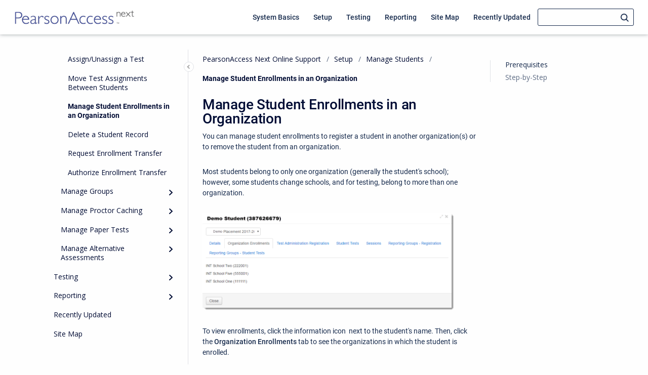

--- FILE ---
content_type: text/html;charset=utf-8
request_url: https://support.assessment.pearson.com/PAsup/setup/manage-students/manage-student-enrollments-in-an-organization
body_size: 9233
content:


    


        







            <!doctype html>
<html class="no-js"
      lang="en">

    
    

    <head>
        <meta charset="utf-8"/>
        <meta http-equiv="x-ua-compatible"
              content="ie=edge">
        <meta name="viewport"
              content="width=device-width, initial-scale=1"/>
        <meta name="theme-base-url"
              content="/PAsup/_/0AA80E61017B7374E82E78B11421900D/1766568300932">
        <meta id="atlassian-token"
              name="atlassian-token"
              content="503245eaafcd2ffd7c1f2bcd821eec0e41589c8b"/>
        <meta name="atl_token"
              content="503245eaafcd2ffd7c1f2bcd821eec0e41589c8b"/>
        <meta name="ajs-page-id"
              content="15892506"/>
        <meta name="ajs-parent-page-id"
              content="15892503">
        <meta name="ajs-space-key"
              content="PAsup">
        <meta name="Help Center Version"
              content="1.0" />
        <meta name="ajs-atl-token"
              content="503245eaafcd2ffd7c1f2bcd821eec0e41589c8b"/>
                <meta id="confluence-base-url" name="confluence-base-url" content="https://support.assessment.pearson.com">
<meta id="ajs-static-resource-url-prefix" name="ajs-static-resource-url-prefix" content="/s/vbvhqz/9111/1hjr1ir/_">
<meta id="confluence-context-path" name="confluence-context-path" content="">
<meta id="ajs-enabled-dark-features" name="ajs-enabled-dark-features" content="site-wide.synchrony.disable,site-wide.shared-drafts.disable,migration-assistant.global.email.fixes.feature,confluence.view.edit.transition,confluence.attachments.bulk.delete,confluence-inline-comments-resolved,http.session.registrar,theme.switcher,scope.manage.subscriptions,atlassian.cdn.static.assets,confluence.efi.onboarding.rich.space.content,file-annotations,crowd.sync.nested.groups.group.membership.changes.batching.enabled,atlassian.webresource.performance.tracking.disable,confluence.page.readtime,atlassian.authentication.sso.fallback.to.cached.user.when.operation.failed,lucene.caching.filter,confluence.table.resizable,notification.batch,confluence-inline-comments-rich-editor,confluence.copy-heading-link,site-wide.synchrony.opt-in,atlassian.webresource.twophase.js.i18n.disabled,confluence.edit.wordcount,gatekeeper-ui-v2,confluence.search.improvements.ranking,crowd.event.transformer.directory.manager.cache,mobile.supported.version,crowd.sync.delete.user.memberships.batching.enabled,confluence.dark.theme.text.colors,quick-reload-inline-comments-flags,cql.search.screen,clc.quick.create,nps.survey.inline.dialog,confluence.efi.onboarding.new.templates,pdf-preview,com.atlassian.analytics.essential.supported,confluence.retention.rules.trash.fast.removal,previews.sharing,previews.versions,collaborative-audit-log,confluence.reindex.improvements,previews.conversion-service,atlassian.servlet.filter.default.to.licensed.access.enabled,read.only.mode,graphql,benefits.modal,previews.trigger-all-file-types,AsyncReplicationCache,attachment.extracted.text.extractor,confluence.readable.url,previews.sharing.pushstate,tc.tacca.dacca,confluence.reindex.audit,atlassian.rest.default.to.licensed.access.enabled,confluence.retention.rules.version.fast.removal,confluence.denormalisedpermissions,file-annotations.likes,v2.content.name.searcher,confluence.reindex.spaces,confluence.fast-xml-backup-restore,embedded.crowd.directory.azuread.enabled,pulp,confluence-inline-comments,confluence-inline-comments-dangling-comment,confluence.retention.rules">
<meta id="ajs-context-path" name="ajs-context-path" content="">
<meta id="ajs-base-url" name="ajs-base-url" content="https://support.assessment.pearson.com">
<meta id="ajs-user-locale" name="ajs-user-locale" content="en_GB">


                    <meta name="scrollSearch" content="false"/>
        
                

                
                
        

                
        
        
        
        
        
        
        
        
        
        
        <script>
window.WRM=window.WRM||{};window.WRM._unparsedData=window.WRM._unparsedData||{};window.WRM._unparsedErrors=window.WRM._unparsedErrors||{};
WRM._unparsedData["com.atlassian.plugins.atlassian-plugins-webresource-plugin:context-path.context-path"]="\u0022\u0022";
WRM._unparsedData["confluence.macro.metadata.provider:macro-browser-metadata-resources.macro-meta-client-cache-key"]="\u00221768303276066\u0022";
WRM._unparsedData["com.atlassian.confluence.plugins.confluence-feature-discovery-plugin:confluence-feature-discovery-plugin-resources.test-mode"]="false";
if(window.WRM._dataArrived)window.WRM._dataArrived();</script>
<script src="/s/0b3b50c1f8f323fb2193b2689e7e7f70-CDN/vbvhqz/9111/1hjr1ir/e7a5fb9f12d5d772c36359d519da1ae9/_/download/contextbatch/js/_super/batch.js?locale=en-GB" data-wrm-key="_super" data-wrm-batch-type="context" data-initially-rendered></script>
<script src="/s/0fa04615b6cf4209f3ffdd8bc498ab72-CDN/vbvhqz/9111/1hjr1ir/281066ffa8708cdf23cf7969cff009c1/_/download/contextbatch/js/viewcontent,-_super/batch.js?highlightactions=true&amp;locale=en-GB&amp;table-resizable.breaking-text=false" data-wrm-key="viewcontent,-_super" data-wrm-batch-type="context" data-initially-rendered></script>
<script src="/s/d41d8cd98f00b204e9800998ecf8427e-CDN/vbvhqz/9111/1hjr1ir/19.2.50/_/download/batch/com.atlassian.confluence.plugins.confluence-previews:mediaviewer-core/com.atlassian.confluence.plugins.confluence-previews:mediaviewer-core.js" data-wrm-key="com.atlassian.confluence.plugins.confluence-previews:mediaviewer-core" data-wrm-batch-type="resource" data-initially-rendered></script>
<script src="/s/d968a07a33c9227c7eb85e9ddf7f3b7a-CDN/vbvhqz/9111/1hjr1ir/9.12.11/_/download/batch/com.atlassian.auiplugin:split_aui.page.iconography/com.atlassian.auiplugin:split_aui.page.iconography.js?locale=en-GB" data-wrm-key="com.atlassian.auiplugin:split_aui.page.iconography" data-wrm-batch-type="resource" data-initially-rendered></script>
<script src="/s/d968a07a33c9227c7eb85e9ddf7f3b7a-CDN/vbvhqz/9111/1hjr1ir/19.2.50/_/download/batch/com.atlassian.confluence.plugins.confluence-previews:confluence-previews-js/com.atlassian.confluence.plugins.confluence-previews:confluence-previews-js.js?locale=en-GB" data-wrm-key="com.atlassian.confluence.plugins.confluence-previews:confluence-previews-js" data-wrm-batch-type="resource" data-initially-rendered></script>
<script src="/s/d968a07a33c9227c7eb85e9ddf7f3b7a-CDN/vbvhqz/9111/1hjr1ir/9.12.11/_/download/batch/com.atlassian.auiplugin:split_aui.splitchunk.vendors--901bedc195/com.atlassian.auiplugin:split_aui.splitchunk.vendors--901bedc195.js?locale=en-GB" data-wrm-key="com.atlassian.auiplugin:split_aui.splitchunk.vendors--901bedc195" data-wrm-batch-type="resource" data-initially-rendered></script>
<script src="/s/d968a07a33c9227c7eb85e9ddf7f3b7a-CDN/vbvhqz/9111/1hjr1ir/9.12.11/_/download/batch/com.atlassian.auiplugin:split_jquery.ui.position/com.atlassian.auiplugin:split_jquery.ui.position.js?locale=en-GB" data-wrm-key="com.atlassian.auiplugin:split_jquery.ui.position" data-wrm-batch-type="resource" data-initially-rendered></script>
<script src="/s/d968a07a33c9227c7eb85e9ddf7f3b7a-CDN/vbvhqz/9111/1hjr1ir/9.12.11/_/download/batch/com.atlassian.auiplugin:split_aui.splitchunk.vendors--d30d262cc0/com.atlassian.auiplugin:split_aui.splitchunk.vendors--d30d262cc0.js?locale=en-GB" data-wrm-key="com.atlassian.auiplugin:split_aui.splitchunk.vendors--d30d262cc0" data-wrm-batch-type="resource" data-initially-rendered></script>
<script src="/s/d968a07a33c9227c7eb85e9ddf7f3b7a-CDN/vbvhqz/9111/1hjr1ir/9.12.11/_/download/batch/com.atlassian.auiplugin:split_jquery.ui.droppable/com.atlassian.auiplugin:split_jquery.ui.droppable.js?locale=en-GB" data-wrm-key="com.atlassian.auiplugin:split_jquery.ui.droppable" data-wrm-batch-type="resource" data-initially-rendered></script>
<script src="/s/d968a07a33c9227c7eb85e9ddf7f3b7a-CDN/vbvhqz/9111/1hjr1ir/9.12.11/_/download/batch/com.atlassian.auiplugin:split_aui.splitchunk.vendors--4a3ab9ef75/com.atlassian.auiplugin:split_aui.splitchunk.vendors--4a3ab9ef75.js?locale=en-GB" data-wrm-key="com.atlassian.auiplugin:split_aui.splitchunk.vendors--4a3ab9ef75" data-wrm-batch-type="resource" data-initially-rendered></script>
<script src="/s/d968a07a33c9227c7eb85e9ddf7f3b7a-CDN/vbvhqz/9111/1hjr1ir/9.12.11/_/download/batch/com.atlassian.auiplugin:split_jquery.ui.resizable/com.atlassian.auiplugin:split_jquery.ui.resizable.js?locale=en-GB" data-wrm-key="com.atlassian.auiplugin:split_jquery.ui.resizable" data-wrm-batch-type="resource" data-initially-rendered></script>
<script src="/s/d968a07a33c9227c7eb85e9ddf7f3b7a-CDN/vbvhqz/9111/1hjr1ir/9.12.11/_/download/batch/com.atlassian.auiplugin:split_aui.splitchunk.vendors--3442b04575/com.atlassian.auiplugin:split_aui.splitchunk.vendors--3442b04575.js?locale=en-GB" data-wrm-key="com.atlassian.auiplugin:split_aui.splitchunk.vendors--3442b04575" data-wrm-batch-type="resource" data-initially-rendered></script>
<script src="/s/d968a07a33c9227c7eb85e9ddf7f3b7a-CDN/vbvhqz/9111/1hjr1ir/9.12.11/_/download/batch/com.atlassian.auiplugin:split_jquery.ui.selectable/com.atlassian.auiplugin:split_jquery.ui.selectable.js?locale=en-GB" data-wrm-key="com.atlassian.auiplugin:split_jquery.ui.selectable" data-wrm-batch-type="resource" data-initially-rendered></script>
<script src="/s/d968a07a33c9227c7eb85e9ddf7f3b7a-CDN/vbvhqz/9111/1hjr1ir/19.2.41/_/download/batch/com.atlassian.confluence.plugins.confluence-editor-plugin:split_vendors~core~page-editor-quit-dialog/com.atlassian.confluence.plugins.confluence-editor-plugin:split_vendors~core~page-editor-quit-dialog.js?locale=en-GB" data-wrm-key="com.atlassian.confluence.plugins.confluence-editor-plugin:split_vendors~core~page-editor-quit-dialog" data-wrm-batch-type="resource" data-initially-rendered></script>
<script src="/s/d968a07a33c9227c7eb85e9ddf7f3b7a-CDN/vbvhqz/9111/1hjr1ir/19.2.41/_/download/batch/com.atlassian.confluence.plugins.confluence-editor-plugin:split_vendors~core/com.atlassian.confluence.plugins.confluence-editor-plugin:split_vendors~core.js?locale=en-GB" data-wrm-key="com.atlassian.confluence.plugins.confluence-editor-plugin:split_vendors~core" data-wrm-batch-type="resource" data-initially-rendered></script>
<script src="/s/d968a07a33c9227c7eb85e9ddf7f3b7a-CDN/vbvhqz/9111/1hjr1ir/19.2.41/_/download/batch/com.atlassian.confluence.plugins.confluence-editor-plugin:split_core~page-editor-quit-dialog/com.atlassian.confluence.plugins.confluence-editor-plugin:split_core~page-editor-quit-dialog.js?locale=en-GB" data-wrm-key="com.atlassian.confluence.plugins.confluence-editor-plugin:split_core~page-editor-quit-dialog" data-wrm-batch-type="resource" data-initially-rendered></script>
<script src="/s/d968a07a33c9227c7eb85e9ddf7f3b7a-CDN/vbvhqz/9111/1hjr1ir/9.2.13/_/download/batch/com.atlassian.confluence.editor:editor-internationalisation/com.atlassian.confluence.editor:editor-internationalisation.js?locale=en-GB" data-wrm-key="com.atlassian.confluence.editor:editor-internationalisation" data-wrm-batch-type="resource" data-initially-rendered></script>
<script src="/s/d41d8cd98f00b204e9800998ecf8427e-CDN/vbvhqz/9111/1hjr1ir/19.2.38/_/download/batch/com.atlassian.confluence.plugins.confluence-frontend:dictionary/com.atlassian.confluence.plugins.confluence-frontend:dictionary.js" data-wrm-key="com.atlassian.confluence.plugins.confluence-frontend:dictionary" data-wrm-batch-type="resource" data-initially-rendered></script>
<script src="/s/d41d8cd98f00b204e9800998ecf8427e-CDN/vbvhqz/9111/1hjr1ir/19.2.38/_/download/batch/com.atlassian.confluence.plugins.confluence-frontend:macro-js-overrides/com.atlassian.confluence.plugins.confluence-frontend:macro-js-overrides.js" data-wrm-key="com.atlassian.confluence.plugins.confluence-frontend:macro-js-overrides" data-wrm-batch-type="resource" data-initially-rendered></script>
<script src="/s/d41d8cd98f00b204e9800998ecf8427e-CDN/vbvhqz/9111/1hjr1ir/19.2.38/_/download/batch/com.atlassian.confluence.plugins.confluence-ui-components:common/com.atlassian.confluence.plugins.confluence-ui-components:common.js" data-wrm-key="com.atlassian.confluence.plugins.confluence-ui-components:common" data-wrm-batch-type="resource" data-initially-rendered></script>
<script src="/s/d968a07a33c9227c7eb85e9ddf7f3b7a-CDN/vbvhqz/9111/1hjr1ir/19.2.38/_/download/batch/com.atlassian.confluence.plugins.confluence-ui-components:space-picker/com.atlassian.confluence.plugins.confluence-ui-components:space-picker.js?locale=en-GB" data-wrm-key="com.atlassian.confluence.plugins.confluence-ui-components:space-picker" data-wrm-batch-type="resource" data-initially-rendered></script>
<script src="/s/d968a07a33c9227c7eb85e9ddf7f3b7a-CDN/vbvhqz/9111/1hjr1ir/9.12.11/_/download/batch/com.atlassian.auiplugin:split_aui.splitchunk.vendors--e6639db5ee/com.atlassian.auiplugin:split_aui.splitchunk.vendors--e6639db5ee.js?locale=en-GB" data-wrm-key="com.atlassian.auiplugin:split_aui.splitchunk.vendors--e6639db5ee" data-wrm-batch-type="resource" data-initially-rendered></script>
<script src="/s/d968a07a33c9227c7eb85e9ddf7f3b7a-CDN/vbvhqz/9111/1hjr1ir/9.12.11/_/download/batch/com.atlassian.auiplugin:split_aui.splitchunk.vendors--7a9616a1ab/com.atlassian.auiplugin:split_aui.splitchunk.vendors--7a9616a1ab.js?locale=en-GB" data-wrm-key="com.atlassian.auiplugin:split_aui.splitchunk.vendors--7a9616a1ab" data-wrm-batch-type="resource" data-initially-rendered></script>
<script src="/s/d968a07a33c9227c7eb85e9ddf7f3b7a-CDN/vbvhqz/9111/1hjr1ir/9.12.11/_/download/batch/com.atlassian.auiplugin:split_aui.component.form.date-select/com.atlassian.auiplugin:split_aui.component.form.date-select.js?locale=en-GB" data-wrm-key="com.atlassian.auiplugin:split_aui.component.form.date-select" data-wrm-batch-type="resource" data-initially-rendered></script>
<script src="/s/d968a07a33c9227c7eb85e9ddf7f3b7a-CDN/vbvhqz/9111/1hjr1ir/19.2.38/_/download/batch/com.atlassian.confluence.plugins.confluence-frontend:date-picker/com.atlassian.confluence.plugins.confluence-frontend:date-picker.js?locale=en-GB" data-wrm-key="com.atlassian.confluence.plugins.confluence-frontend:date-picker" data-wrm-batch-type="resource" data-initially-rendered></script>
<script src="/s/d968a07a33c9227c7eb85e9ddf7f3b7a-CDN/vbvhqz/9111/1hjr1ir/9.12.11/_/download/batch/com.atlassian.auiplugin:split_aui.splitchunk.vendors--2c9afa705d/com.atlassian.auiplugin:split_aui.splitchunk.vendors--2c9afa705d.js?locale=en-GB" data-wrm-key="com.atlassian.auiplugin:split_aui.splitchunk.vendors--2c9afa705d" data-wrm-batch-type="resource" data-initially-rendered></script>
<script src="/s/d968a07a33c9227c7eb85e9ddf7f3b7a-CDN/vbvhqz/9111/1hjr1ir/9.12.11/_/download/batch/com.atlassian.auiplugin:split_aui.component.form.select2/com.atlassian.auiplugin:split_aui.component.form.select2.js?locale=en-GB" data-wrm-key="com.atlassian.auiplugin:split_aui.component.form.select2" data-wrm-batch-type="resource" data-initially-rendered></script>
<script src="/s/d968a07a33c9227c7eb85e9ddf7f3b7a-CDN/vbvhqz/9111/1hjr1ir/19.2.38/_/download/batch/com.atlassian.confluence.plugins.confluence-ui-components:confluence-select/com.atlassian.confluence.plugins.confluence-ui-components:confluence-select.js?locale=en-GB" data-wrm-key="com.atlassian.confluence.plugins.confluence-ui-components:confluence-select" data-wrm-batch-type="resource" data-initially-rendered></script>
<script src="/s/42c345452009db19c04784d5957b38c0-CDN/vbvhqz/9111/1hjr1ir/19.2.38/_/download/batch/com.atlassian.confluence.plugins.confluence-ui-components:space-page-picker/com.atlassian.confluence.plugins.confluence-ui-components:space-page-picker.js?locale=en-GB" data-wrm-key="com.atlassian.confluence.plugins.confluence-ui-components:space-page-picker" data-wrm-batch-type="resource" data-initially-rendered></script>
<script src="/s/d968a07a33c9227c7eb85e9ddf7f3b7a-CDN/vbvhqz/9111/1hjr1ir/19.2.38/_/download/batch/com.atlassian.confluence.plugins.confluence-ui-components:page-picker/com.atlassian.confluence.plugins.confluence-ui-components:page-picker.js?locale=en-GB" data-wrm-key="com.atlassian.confluence.plugins.confluence-ui-components:page-picker" data-wrm-batch-type="resource" data-initially-rendered></script>
<script src="/s/42c345452009db19c04784d5957b38c0-CDN/vbvhqz/9111/1hjr1ir/19.2.38/_/download/batch/com.atlassian.confluence.plugins.confluence-ui-components:label-picker/com.atlassian.confluence.plugins.confluence-ui-components:label-picker.js?locale=en-GB" data-wrm-key="com.atlassian.confluence.plugins.confluence-ui-components:label-picker" data-wrm-batch-type="resource" data-initially-rendered></script>
<script src="/s/d968a07a33c9227c7eb85e9ddf7f3b7a-CDN/vbvhqz/9111/1hjr1ir/19.2.38/_/download/batch/com.atlassian.confluence.plugins.confluence-ui-components:include-exclude-picker/com.atlassian.confluence.plugins.confluence-ui-components:include-exclude-picker.js?locale=en-GB" data-wrm-key="com.atlassian.confluence.plugins.confluence-ui-components:include-exclude-picker" data-wrm-batch-type="resource" data-initially-rendered></script>
<script src="/s/42c345452009db19c04784d5957b38c0-CDN/vbvhqz/9111/1hjr1ir/19.2.38/_/download/batch/com.atlassian.confluence.plugins.confluence-ui-components:user-group-select2/com.atlassian.confluence.plugins.confluence-ui-components:user-group-select2.js?locale=en-GB" data-wrm-key="com.atlassian.confluence.plugins.confluence-ui-components:user-group-select2" data-wrm-batch-type="resource" data-initially-rendered></script>
<script src="/s/42c345452009db19c04784d5957b38c0-CDN/vbvhqz/9111/1hjr1ir/19.2.38/_/download/batch/com.atlassian.confluence.plugins.confluence-ui-components:cql/com.atlassian.confluence.plugins.confluence-ui-components:cql.js?locale=en-GB" data-wrm-key="com.atlassian.confluence.plugins.confluence-ui-components:cql" data-wrm-batch-type="resource" data-initially-rendered></script>
<script src="/s/42c345452009db19c04784d5957b38c0-CDN/vbvhqz/9111/1hjr1ir/19.2.33/_/download/batch/com.atlassian.confluence.plugins.confluence-create-content-plugin:user-select2/com.atlassian.confluence.plugins.confluence-create-content-plugin:user-select2.js?locale=en-GB" data-wrm-key="com.atlassian.confluence.plugins.confluence-create-content-plugin:user-select2" data-wrm-batch-type="resource" data-initially-rendered></script>
<script src="/s/d968a07a33c9227c7eb85e9ddf7f3b7a-CDN/vbvhqz/9111/1hjr1ir/19.2.38/_/download/batch/com.atlassian.confluence.plugins.confluence-frontend:split_vendors~color-scheme~render-benefits-modal~theme-switcher~theme-switcher-listener~theme-switcher-loader/com.atlassian.confluence.plugins.confluence-frontend:split_vendors~color-scheme~render-benefits-modal~theme-switcher~theme-switcher-listener~theme-switcher-loader.js?locale=en-GB" data-wrm-key="com.atlassian.confluence.plugins.confluence-frontend:split_vendors~color-scheme~render-benefits-modal~theme-switcher~theme-switcher-listener~theme-switcher-loader" data-wrm-batch-type="resource" data-initially-rendered></script>
<script src="/s/d968a07a33c9227c7eb85e9ddf7f3b7a-CDN/vbvhqz/9111/1hjr1ir/19.2.38/_/download/batch/com.atlassian.confluence.plugins.confluence-frontend:split_vendors~color-scheme~theme-switcher~theme-switcher-listener~theme-switcher-loader/com.atlassian.confluence.plugins.confluence-frontend:split_vendors~color-scheme~theme-switcher~theme-switcher-listener~theme-switcher-loader.js?locale=en-GB" data-wrm-key="com.atlassian.confluence.plugins.confluence-frontend:split_vendors~color-scheme~theme-switcher~theme-switcher-listener~theme-switcher-loader" data-wrm-batch-type="resource" data-initially-rendered></script>
<script src="/s/d968a07a33c9227c7eb85e9ddf7f3b7a-CDN/vbvhqz/9111/1hjr1ir/19.2.38/_/download/batch/com.atlassian.confluence.plugins.confluence-frontend:split_vendors~@atlaskit-internal_atlassian-custom-theme~theme-switcher~theme-switcher-listener~theme-switc~a3f344ad/com.atlassian.confluence.plugins.confluence-frontend:split_vendors~@atlaskit-internal_atlassian-custom-theme~theme-switcher~theme-switcher-listener~theme-switc~a3f344ad.js?locale=en-GB" data-wrm-key="com.atlassian.confluence.plugins.confluence-frontend:split_vendors~@atlaskit-internal_atlassian-custom-theme~theme-switcher~theme-switcher-listener~theme-switc~a3f344ad" data-wrm-batch-type="resource" data-initially-rendered></script>
<script src="/s/d968a07a33c9227c7eb85e9ddf7f3b7a-CDN/vbvhqz/9111/1hjr1ir/19.2.38/_/download/batch/com.atlassian.confluence.plugins.confluence-frontend:split_vendors~render-benefits-modal~theme-switcher~theme-switcher-listener~theme-switcher-loader/com.atlassian.confluence.plugins.confluence-frontend:split_vendors~render-benefits-modal~theme-switcher~theme-switcher-listener~theme-switcher-loader.js?locale=en-GB" data-wrm-key="com.atlassian.confluence.plugins.confluence-frontend:split_vendors~render-benefits-modal~theme-switcher~theme-switcher-listener~theme-switcher-loader" data-wrm-batch-type="resource" data-initially-rendered></script>
<script src="/s/d968a07a33c9227c7eb85e9ddf7f3b7a-CDN/vbvhqz/9111/1hjr1ir/19.2.38/_/download/batch/com.atlassian.confluence.plugins.confluence-frontend:split_vendors~theme-switcher~theme-switcher-listener~theme-switcher-loader/com.atlassian.confluence.plugins.confluence-frontend:split_vendors~theme-switcher~theme-switcher-listener~theme-switcher-loader.js?locale=en-GB" data-wrm-key="com.atlassian.confluence.plugins.confluence-frontend:split_vendors~theme-switcher~theme-switcher-listener~theme-switcher-loader" data-wrm-batch-type="resource" data-initially-rendered></script>
<script src="/s/d968a07a33c9227c7eb85e9ddf7f3b7a-CDN/vbvhqz/9111/1hjr1ir/19.2.38/_/download/batch/com.atlassian.confluence.plugins.confluence-super-batch:split_vendors~react-dom~react-dom-client/com.atlassian.confluence.plugins.confluence-super-batch:split_vendors~react-dom~react-dom-client.js?locale=en-GB" data-wrm-key="com.atlassian.confluence.plugins.confluence-super-batch:split_vendors~react-dom~react-dom-client" data-wrm-batch-type="resource" data-initially-rendered></script>
<script src="/s/d968a07a33c9227c7eb85e9ddf7f3b7a-CDN/vbvhqz/9111/1hjr1ir/19.2.38/_/download/batch/com.atlassian.confluence.plugins.confluence-super-batch:split_react-dom/com.atlassian.confluence.plugins.confluence-super-batch:split_react-dom.js?locale=en-GB" data-wrm-key="com.atlassian.confluence.plugins.confluence-super-batch:split_react-dom" data-wrm-batch-type="resource" data-initially-rendered></script>
<script src="/s/d968a07a33c9227c7eb85e9ddf7f3b7a-CDN/vbvhqz/9111/1hjr1ir/19.2.38/_/download/batch/com.atlassian.confluence.plugins.confluence-frontend:split_color-scheme~render-benefits-modal~theme-switcher~theme-switcher-listener~theme-switcher-loader/com.atlassian.confluence.plugins.confluence-frontend:split_color-scheme~render-benefits-modal~theme-switcher~theme-switcher-listener~theme-switcher-loader.js?locale=en-GB" data-wrm-key="com.atlassian.confluence.plugins.confluence-frontend:split_color-scheme~render-benefits-modal~theme-switcher~theme-switcher-listener~theme-switcher-loader" data-wrm-batch-type="resource" data-initially-rendered></script>
<script src="/s/d968a07a33c9227c7eb85e9ddf7f3b7a-CDN/vbvhqz/9111/1hjr1ir/19.2.38/_/download/batch/com.atlassian.confluence.plugins.confluence-frontend:split_copy-heading-link~render-benefits-modal~theme-switcher~theme-switcher-loader/com.atlassian.confluence.plugins.confluence-frontend:split_copy-heading-link~render-benefits-modal~theme-switcher~theme-switcher-loader.js?locale=en-GB" data-wrm-key="com.atlassian.confluence.plugins.confluence-frontend:split_copy-heading-link~render-benefits-modal~theme-switcher~theme-switcher-loader" data-wrm-batch-type="resource" data-initially-rendered></script>
<script src="/s/d968a07a33c9227c7eb85e9ddf7f3b7a-CDN/vbvhqz/9111/1hjr1ir/19.2.38/_/download/batch/com.atlassian.confluence.plugins.confluence-frontend:split_theme-switcher~theme-switcher-loader/com.atlassian.confluence.plugins.confluence-frontend:split_theme-switcher~theme-switcher-loader.js?locale=en-GB" data-wrm-key="com.atlassian.confluence.plugins.confluence-frontend:split_theme-switcher~theme-switcher-loader" data-wrm-batch-type="resource" data-initially-rendered></script>
<script src="/s/d968a07a33c9227c7eb85e9ddf7f3b7a-CDN/vbvhqz/9111/1hjr1ir/19.2.38/_/download/batch/com.atlassian.confluence.plugins.confluence-frontend:split_theme-switcher/com.atlassian.confluence.plugins.confluence-frontend:split_theme-switcher.js?locale=en-GB" data-wrm-key="com.atlassian.confluence.plugins.confluence-frontend:split_theme-switcher" data-wrm-batch-type="resource" data-initially-rendered></script>
<script src="/s/42c345452009db19c04784d5957b38c0-CDN/vbvhqz/9111/1hjr1ir/9.2.13/_/download/batch/com.atlassian.confluence.plugins.confluence-macro-browser:macro-browser-js/com.atlassian.confluence.plugins.confluence-macro-browser:macro-browser-js.js?locale=en-GB" data-wrm-key="com.atlassian.confluence.plugins.confluence-macro-browser:macro-browser-js" data-wrm-batch-type="resource" data-initially-rendered></script>
<script src="/s/d41d8cd98f00b204e9800998ecf8427e-CDN/vbvhqz/9111/1hjr1ir/9.2.13/_/download/batch/com.atlassian.confluence.editor:attachments-insert-utils-resources/com.atlassian.confluence.editor:attachments-insert-utils-resources.js" data-wrm-key="com.atlassian.confluence.editor:attachments-insert-utils-resources" data-wrm-batch-type="resource" data-initially-rendered></script>
<script src="/s/d968a07a33c9227c7eb85e9ddf7f3b7a-CDN/vbvhqz/9111/1hjr1ir/19.2.38/_/download/batch/com.atlassian.confluence.plugins.confluence-frontend:split_table-styles-editor/com.atlassian.confluence.plugins.confluence-frontend:split_table-styles-editor.js?locale=en-GB" data-wrm-key="com.atlassian.confluence.plugins.confluence-frontend:split_table-styles-editor" data-wrm-batch-type="resource" data-initially-rendered></script>
<script src="/s/d41d8cd98f00b204e9800998ecf8427e-CDN/vbvhqz/9111/1hjr1ir/19.2.41/_/download/batch/com.atlassian.confluence.plugins.drag-and-drop:files-upload-analytics/com.atlassian.confluence.plugins.drag-and-drop:files-upload-analytics.js" data-wrm-key="com.atlassian.confluence.plugins.drag-and-drop:files-upload-analytics" data-wrm-batch-type="resource" data-initially-rendered></script>
<script src="/s/42c345452009db19c04784d5957b38c0-CDN/vbvhqz/9111/1hjr1ir/9.2.13/_/download/batch/com.atlassian.confluence.editor:panel-components/com.atlassian.confluence.editor:panel-components.js?locale=en-GB" data-wrm-key="com.atlassian.confluence.editor:panel-components" data-wrm-batch-type="resource" data-initially-rendered></script>
<script src="/s/d41d8cd98f00b204e9800998ecf8427e-CDN/vbvhqz/9111/1hjr1ir/9.2.13/_/download/batch/com.atlassian.confluence.editor:collaborative-helper/com.atlassian.confluence.editor:collaborative-helper.js" data-wrm-key="com.atlassian.confluence.editor:collaborative-helper" data-wrm-batch-type="resource" data-initially-rendered></script>
<script src="/s/d968a07a33c9227c7eb85e9ddf7f3b7a-CDN/vbvhqz/9111/1hjr1ir/9.12.11/_/download/batch/com.atlassian.auiplugin:split_jquery.ui.keycode/com.atlassian.auiplugin:split_jquery.ui.keycode.js?locale=en-GB" data-wrm-key="com.atlassian.auiplugin:split_jquery.ui.keycode" data-wrm-batch-type="resource" data-initially-rendered></script>
<script src="/s/d968a07a33c9227c7eb85e9ddf7f3b7a-CDN/vbvhqz/9111/1hjr1ir/19.2.38/_/download/batch/com.atlassian.confluence.plugins.confluence-frontend:split_locale/com.atlassian.confluence.plugins.confluence-frontend:split_locale.js?locale=en-GB" data-wrm-key="com.atlassian.confluence.plugins.confluence-frontend:split_locale" data-wrm-batch-type="resource" data-initially-rendered></script>
<script src="/s/d968a07a33c9227c7eb85e9ddf7f3b7a-CDN/vbvhqz/9111/1hjr1ir/19.2.41/_/download/batch/com.atlassian.confluence.plugins.confluence-editor-plugin:split_core/com.atlassian.confluence.plugins.confluence-editor-plugin:split_core.js?locale=en-GB" data-wrm-key="com.atlassian.confluence.plugins.confluence-editor-plugin:split_core" data-wrm-batch-type="resource" data-initially-rendered></script>
<script src="/s/42c345452009db19c04784d5957b38c0-CDN/vbvhqz/9111/1hjr1ir/19.2.50/_/download/batch/com.atlassian.confluence.plugins.confluence-previews:annotation-plugin/com.atlassian.confluence.plugins.confluence-previews:annotation-plugin.js?locale=en-GB" data-wrm-key="com.atlassian.confluence.plugins.confluence-previews:annotation-plugin" data-wrm-batch-type="resource" data-initially-rendered></script>
<script src="/s/d41d8cd98f00b204e9800998ecf8427e-CDN/vbvhqz/9111/1hjr1ir/19.2.50/_/download/batch/com.atlassian.confluence.plugins.confluence-previews:minimode-plugin/com.atlassian.confluence.plugins.confluence-previews:minimode-plugin.js" data-wrm-key="com.atlassian.confluence.plugins.confluence-previews:minimode-plugin" data-wrm-batch-type="resource" data-initially-rendered></script>
<script src="/s/d968a07a33c9227c7eb85e9ddf7f3b7a-CDN/vbvhqz/9111/1hjr1ir/9.12.11/_/download/batch/com.atlassian.auiplugin:split_aui.component.progressbar/com.atlassian.auiplugin:split_aui.component.progressbar.js?locale=en-GB" data-wrm-key="com.atlassian.auiplugin:split_aui.component.progressbar" data-wrm-batch-type="resource" data-initially-rendered></script>
<script src="/s/42c345452009db19c04784d5957b38c0-CDN/vbvhqz/9111/1hjr1ir/19.2.41/_/download/batch/com.atlassian.confluence.plugins.drag-and-drop:support/com.atlassian.confluence.plugins.drag-and-drop:support.js?locale=en-GB" data-wrm-key="com.atlassian.confluence.plugins.drag-and-drop:support" data-wrm-batch-type="resource" data-initially-rendered></script>
<script src="/s/42c345452009db19c04784d5957b38c0-CDN/vbvhqz/9111/1hjr1ir/19.2.50/_/download/batch/com.atlassian.confluence.plugins.confluence-previews:upload-plugin/com.atlassian.confluence.plugins.confluence-previews:upload-plugin.js?locale=en-GB" data-wrm-key="com.atlassian.confluence.plugins.confluence-previews:upload-plugin" data-wrm-batch-type="resource" data-initially-rendered></script>
<script src="/s/42c345452009db19c04784d5957b38c0-CDN/vbvhqz/9111/1hjr1ir/19.2.50/_/download/batch/com.atlassian.confluence.plugins.confluence-previews:version-navigation-plugin/com.atlassian.confluence.plugins.confluence-previews:version-navigation-plugin.js?locale=en-GB" data-wrm-key="com.atlassian.confluence.plugins.confluence-previews:version-navigation-plugin" data-wrm-batch-type="resource" data-initially-rendered></script>
<script src="/s/d968a07a33c9227c7eb85e9ddf7f3b7a-CDN/vbvhqz/9111/1hjr1ir/19.2.50/_/download/batch/com.atlassian.confluence.plugins.confluence-previews:permalink-plugin/com.atlassian.confluence.plugins.confluence-previews:permalink-plugin.js?locale=en-GB" data-wrm-key="com.atlassian.confluence.plugins.confluence-previews:permalink-plugin" data-wrm-batch-type="resource" data-initially-rendered></script>
<script src="/s/42c345452009db19c04784d5957b38c0-CDN/vbvhqz/9111/1hjr1ir/19.2.50/_/download/batch/com.atlassian.confluence.plugins.confluence-previews:feature-discovery-plugin/com.atlassian.confluence.plugins.confluence-previews:feature-discovery-plugin.js?locale=en-GB" data-wrm-key="com.atlassian.confluence.plugins.confluence-previews:feature-discovery-plugin" data-wrm-batch-type="resource" data-initially-rendered></script>
<script src="/s/d968a07a33c9227c7eb85e9ddf7f3b7a-CDN/vbvhqz/9111/1hjr1ir/19.2.38/_/download/batch/com.atlassian.confluence.plugins.share-page:share-dialog-service/com.atlassian.confluence.plugins.share-page:share-dialog-service.js?locale=en-GB" data-wrm-key="com.atlassian.confluence.plugins.share-page:share-dialog-service" data-wrm-batch-type="resource" data-initially-rendered></script>
<script src="/s/42c345452009db19c04784d5957b38c0-CDN/vbvhqz/9111/1hjr1ir/19.2.50/_/download/batch/com.atlassian.confluence.plugins.confluence-previews:share-plugin/com.atlassian.confluence.plugins.confluence-previews:share-plugin.js?locale=en-GB" data-wrm-key="com.atlassian.confluence.plugins.confluence-previews:share-plugin" data-wrm-batch-type="resource" data-initially-rendered></script>
<script src="/s/d41d8cd98f00b204e9800998ecf8427e-CDN/vbvhqz/9111/1hjr1ir/2.25.0-c9/_/download/batch/com.k15t.scroll.scroll-viewport:resource-editor-resource-omitter/com.k15t.scroll.scroll-viewport:resource-editor-resource-omitter.js" data-wrm-key="com.k15t.scroll.scroll-viewport:resource-editor-resource-omitter" data-wrm-batch-type="resource" data-initially-rendered></script>
<script src="/s/d41d8cd98f00b204e9800998ecf8427e-CDN/vbvhqz/9111/1hjr1ir/2.25.0-c9/_/download/batch/com.k15t.scroll.scroll-viewport:resource-quick-reload-manager-disabler/com.k15t.scroll.scroll-viewport:resource-quick-reload-manager-disabler.js" data-wrm-key="com.k15t.scroll.scroll-viewport:resource-quick-reload-manager-disabler" data-wrm-batch-type="resource" data-initially-rendered></script>
 
                        <link rel="shortcut icon"
              href="https://support.assessment.pearson.com/images/logo/default-space-logo.svg">

        <script>
            var hasCookieNotice = false;
            var usesCookieOptInStrategy = true;
            var cookieRelatedFeatures = [];

            function hasSiteViewerGivenConsentForTracking() {
                try {
                    return document.cookie.indexOf('shc-cookies=enabled') > -1;
                } catch (e) {
                    return false;
                }
            }

            function hasSiteViewerRefusedConsentForTracking() {
                try {
                    return document.cookie.indexOf('shc-cookies=disabled') > -1;
                } catch (e) {
                    return false;
                }
            }

            function areCookiesEnabled() {
                // Customer did not activate cookie notice, so we can track the site viewer.
                if (!hasCookieNotice) {
                    return true;
                }

                // Customer did activate cookie notice, but has chosen the opt in strategy.
                if (usesCookieOptInStrategy) {
                    // If the site viewer gave consent, we can enable tracking.
                    if (hasSiteViewerGivenConsentForTracking()) {
                        return true;
                    }
                } else {
                    // Customer has chosen the opt out flow, so we have to ask for consent.
                    if (!hasSiteViewerRefusedConsentForTracking()) {
                        return true;
                    }
                }

                return false;
            }

            var registerCookieRelatedFeature = function (featureFunction) {

                                                                
                if (typeof featureFunction === 'function') {
                    cookieRelatedFeatures.push(featureFunction);
                }
            }

            var initializeCookieRelatedFeatures = function () {

                                                
                if (!areCookiesEnabled()) {
                    return;
                }
                window.scrollHelpCenter.areCookiesEnabled = true;
                for (const cookieRelatedFeature of cookieRelatedFeatures) {
                    try {
                        cookieRelatedFeature();
                    } catch (e) {
                        console.error(e);
                    }
                }
            }

            var contextPath = '';

            window.scrollHelpCenter = {
                currentPage: {
                    confluenceLink: "/pages/viewpage.action?pageId=15892506"
                },
                excludePageLabels: ["scroll-help-center-exclude-page", "scroll-help-center-sitemap", "scroll-help-center-sitemap-index"],
                hasCookieNotice: false,
                areCookiesEnabled: areCookiesEnabled(),
                registerCookieRelatedFeature: registerCookieRelatedFeature,
                initializeCookieRelatedFeatures: initializeCookieRelatedFeatures,
                isLoggedInUser: false,
                isPortal: false,
                viewportLink: "/PAsup",
            isInAppHelp: false            }
        </script>
                    


            
        
        <script>
window.WRM=window.WRM||{};window.WRM._unparsedData=window.WRM._unparsedData||{};window.WRM._unparsedErrors=window.WRM._unparsedErrors||{};
WRM._unparsedData["com.atlassian.plugins.atlassian-plugins-webresource-plugin:context-path.context-path"]="\u0022\u0022";
WRM._unparsedData["confluence.macro.metadata.provider:macro-browser-metadata-resources.macro-meta-client-cache-key"]="\u00221768303276066\u0022";
WRM._unparsedData["com.atlassian.confluence.plugins.confluence-feature-discovery-plugin:confluence-feature-discovery-plugin-resources.test-mode"]="false";
if(window.WRM._dataArrived)window.WRM._dataArrived();</script>
<link rel="stylesheet" href="/s/50fb2b273d66b008c94e8768ddf78d00-CDN/vbvhqz/9111/1hjr1ir/e7a5fb9f12d5d772c36359d519da1ae9/_/download/contextbatch/css/_super/batch.css" data-wrm-key="_super" data-wrm-batch-type="context" media="all">
<link rel="stylesheet" href="/s/41da11e07909a7dd6a48890072831e18-CDN/vbvhqz/9111/1hjr1ir/281066ffa8708cdf23cf7969cff009c1/_/download/contextbatch/css/viewcontent,-_super/batch.css?highlightactions=true&amp;table-resizable.breaking-text=false" data-wrm-key="viewcontent,-_super" data-wrm-batch-type="context" media="all">
<link rel="stylesheet" href="/s/a573b6552a497cef3fd32b06c8647e76-CDN/vbvhqz/9111/1hjr1ir/19.2.50/_/download/batch/com.atlassian.confluence.plugins.confluence-previews:confluence-previews-css/com.atlassian.confluence.plugins.confluence-previews:confluence-previews-css.css" data-wrm-key="com.atlassian.confluence.plugins.confluence-previews:confluence-previews-css" data-wrm-batch-type="resource" media="all">
<link rel="stylesheet" href="/s/d41d8cd98f00b204e9800998ecf8427e-CDN/vbvhqz/9111/1hjr1ir/9.12.11/_/download/batch/com.atlassian.auiplugin:split_aui.splitchunk.vendors--4a3ab9ef75/com.atlassian.auiplugin:split_aui.splitchunk.vendors--4a3ab9ef75.css" data-wrm-key="com.atlassian.auiplugin:split_aui.splitchunk.vendors--4a3ab9ef75" data-wrm-batch-type="resource" media="all">
<link rel="stylesheet" href="/s/d41d8cd98f00b204e9800998ecf8427e-CDN/vbvhqz/9111/1hjr1ir/9.12.11/_/download/batch/com.atlassian.auiplugin:split_aui.splitchunk.vendors--3442b04575/com.atlassian.auiplugin:split_aui.splitchunk.vendors--3442b04575.css" data-wrm-key="com.atlassian.auiplugin:split_aui.splitchunk.vendors--3442b04575" data-wrm-batch-type="resource" media="all">
<link rel="stylesheet" href="/s/ca7ac77cc307a20d7fb698c1a83b99e5-CDN/vbvhqz/9111/1hjr1ir/19.2.38/_/download/batch/com.atlassian.confluence.plugins.confluence-ui-components:space-picker/com.atlassian.confluence.plugins.confluence-ui-components:space-picker.css" data-wrm-key="com.atlassian.confluence.plugins.confluence-ui-components:space-picker" data-wrm-batch-type="resource" media="all">
<link rel="stylesheet" href="/s/d41d8cd98f00b204e9800998ecf8427e-CDN/vbvhqz/9111/1hjr1ir/9.12.11/_/download/batch/com.atlassian.auiplugin:split_aui.component.form.date-select/com.atlassian.auiplugin:split_aui.component.form.date-select.css" data-wrm-key="com.atlassian.auiplugin:split_aui.component.form.date-select" data-wrm-batch-type="resource" media="all">
<link rel="stylesheet" href="/s/d41d8cd98f00b204e9800998ecf8427e-CDN/vbvhqz/9111/1hjr1ir/9.12.11/_/download/batch/com.atlassian.auiplugin:split_aui.splitchunk.vendors--2c9afa705d/com.atlassian.auiplugin:split_aui.splitchunk.vendors--2c9afa705d.css" data-wrm-key="com.atlassian.auiplugin:split_aui.splitchunk.vendors--2c9afa705d" data-wrm-batch-type="resource" media="all">
<link rel="stylesheet" href="/s/d41d8cd98f00b204e9800998ecf8427e-CDN/vbvhqz/9111/1hjr1ir/9.12.11/_/download/batch/com.atlassian.auiplugin:split_aui.component.form.select2/com.atlassian.auiplugin:split_aui.component.form.select2.css" data-wrm-key="com.atlassian.auiplugin:split_aui.component.form.select2" data-wrm-batch-type="resource" media="all">
<link rel="stylesheet" href="/s/d41d8cd98f00b204e9800998ecf8427e-CDN/vbvhqz/9111/1hjr1ir/19.2.38/_/download/batch/com.atlassian.confluence.plugins.confluence-ui-components:space-page-picker/com.atlassian.confluence.plugins.confluence-ui-components:space-page-picker.css" data-wrm-key="com.atlassian.confluence.plugins.confluence-ui-components:space-page-picker" data-wrm-batch-type="resource" media="all">
<link rel="stylesheet" href="/s/ca7ac77cc307a20d7fb698c1a83b99e5-CDN/vbvhqz/9111/1hjr1ir/19.2.38/_/download/batch/com.atlassian.confluence.plugins.confluence-ui-components:user-group-select2/com.atlassian.confluence.plugins.confluence-ui-components:user-group-select2.css" data-wrm-key="com.atlassian.confluence.plugins.confluence-ui-components:user-group-select2" data-wrm-batch-type="resource" media="all">
<link rel="stylesheet" href="/s/d41d8cd98f00b204e9800998ecf8427e-CDN/vbvhqz/9111/1hjr1ir/19.2.38/_/download/batch/com.atlassian.confluence.plugins.confluence-ui-components:cql/com.atlassian.confluence.plugins.confluence-ui-components:cql.css" data-wrm-key="com.atlassian.confluence.plugins.confluence-ui-components:cql" data-wrm-batch-type="resource" media="all">
<link rel="stylesheet" href="/s/31a2aec5202d4e064db2898fe2d3df77-CDN/vbvhqz/9111/1hjr1ir/19.2.33/_/download/batch/com.atlassian.confluence.plugins.confluence-create-content-plugin:user-select2/com.atlassian.confluence.plugins.confluence-create-content-plugin:user-select2.css" data-wrm-key="com.atlassian.confluence.plugins.confluence-create-content-plugin:user-select2" data-wrm-batch-type="resource" media="all">
<link rel="stylesheet" href="/s/d41d8cd98f00b204e9800998ecf8427e-CDN/vbvhqz/9111/1hjr1ir/19.2.38/_/download/batch/com.atlassian.confluence.plugins.confluence-frontend:split_table-styles-editor/com.atlassian.confluence.plugins.confluence-frontend:split_table-styles-editor.css" data-wrm-key="com.atlassian.confluence.plugins.confluence-frontend:split_table-styles-editor" data-wrm-batch-type="resource" media="all">
<link rel="stylesheet" href="/s/d41d8cd98f00b204e9800998ecf8427e-CDN/vbvhqz/9111/1hjr1ir/9.2.13/_/download/batch/com.atlassian.confluence.editor:panel-components/com.atlassian.confluence.editor:panel-components.css" data-wrm-key="com.atlassian.confluence.editor:panel-components" data-wrm-batch-type="resource" media="all">
<link rel="stylesheet" href="/s/d41d8cd98f00b204e9800998ecf8427e-CDN/vbvhqz/9111/1hjr1ir/9.12.11/_/download/batch/com.atlassian.auiplugin:split_aui.component.progressbar/com.atlassian.auiplugin:split_aui.component.progressbar.css" data-wrm-key="com.atlassian.auiplugin:split_aui.component.progressbar" data-wrm-batch-type="resource" media="all">
<link rel="stylesheet" href="/s/abfeb35482a15cf907948e0274948f09-CDN/vbvhqz/9111/1hjr1ir/19.2.41/_/download/batch/com.atlassian.confluence.plugins.drag-and-drop:support/com.atlassian.confluence.plugins.drag-and-drop:support.css" data-wrm-key="com.atlassian.confluence.plugins.drag-and-drop:support" data-wrm-batch-type="resource" media="all">
<link rel="stylesheet" href="/s/d41d8cd98f00b204e9800998ecf8427e-CDN/vbvhqz/9111/1hjr1ir/19.2.50/_/download/batch/com.atlassian.confluence.plugins.confluence-previews:upload-plugin/com.atlassian.confluence.plugins.confluence-previews:upload-plugin.css" data-wrm-key="com.atlassian.confluence.plugins.confluence-previews:upload-plugin" data-wrm-batch-type="resource" media="all">
<link rel="stylesheet" href="/s/vbvhqz/9111/1hjr1ir/25/_/styles/colors.css" media="all">
<link rel="stylesheet" href="/s/vbvhqz/9111/1hjr1ir/25/_/styles/custom.css" media="all">


        <link rel="stylesheet"
              href="/PAsup/_/0AA80E61017B7374E82E78B11421900D/1766568300932/css/app.css"/>

            <style>

    .picker--scroll > a,
    .picker .menu .is-active:not(ul) > a,
    .top-bar-right > button > span,
    .button--white-on-black span {
        color: #172B4D !important;
    }
    .picker--scroll > a::after {
        border-color: #172B4D !important;
    }

        .hc-portal-background-image,
    .hc-spaceHome-background-image {
        background-size: cover !important;
        background-repeat: no-repeat !important;
                    box-shadow: 0 0 0.5em rgba(59,72,79,.5);
            }
    .hc-spaceHome-background-image {
                background-image: url('/PAsup/_/0AA80E61017B7374E82E78B11421900D/1766568300932/panext-support-1.jpg');
    }
    .hc-portal-background-image {
        background-image: url('/PAsup/_/0AA80E61017B7374E82E78B11421900D/1766568300932/header-background.jpg');
    }
    .hc-header-font-color,
    .hc-header-font-color > a {
        color: #172B4D !important;
    }
    .hc-spaceHome-hero-font-color {
        color: #FFF !important;
                                    text-shadow: 0 0 3px #000C34;
                        }
    .hc-portal-font-color {
        color: #fff !important;
    }
    .hc-header-background-color {
        background-color: #FFFFFF !important;
    }
    .top-bar {
        background-color: #FFFFFF !important;
    }
    .header__navigation__menu-container--link--last {
        margin-right: 0.5rem;
        padding-right: 0.5rem !important;
        border-right: 1px solid #172B4D;
    }

    .search-bar input[type=submit] {
        background-image: url(/PAsup/_/0AA80E61017B7374E82E78B11421900D/1766568300932/images/common/search-magnifier.svg);
    }

    .search-bar--article #search-input {
        border: 1px solid #172B4D !important;
    }

        .hc-footer-background-color {
        background-color: #385071;
    }
    .hc-footer-font-color,
    .hc-footer-font-color > a {
        color: #fff !important;
    }

        .button--white-on-black,
    #cookies {
        border: 1px solid #172B4D !important;
    }
    .button--white-on-black span:hover {
        background-color: #172B4D !important;
        color: #FFFFFF;
    }

        #inline-dialog-hipchat-integration-dialog {
        display: none !important;
    }

        
        @media screen and (max-width: 1023px)  {

                .renderPageTree__item > a,
        .is-submenu-parent-item > a,
        .js-drilldown-back > a{
            color: #172B4D !important;
        }

        .menu .is-active:not(ul) > a,
        .submenu-toggle:hover,
        .submenu-toggle:active,
        .submenu-toggle:focus,
        .renderPageTree__item a:hover,
        .renderPageTree__item a:active,
        .renderPageTree__item a:focus {
            background-color: unset !important;
            /*filter: brightness(150%);*/
        }

        .menu-icon::after {
            background-color: #172B4D;
            box-shadow: 0 7px 0 #172B4D, 0 14px 0 #172B4D;
        }

        .menu .is-active:not(ul) > a {
            color: #000C34 !important;
        }

        .submenu-toggle,
        .top-bar,
        .top-bar ul {
            background-color: #FFFFFF !important;
        }

        .top-bar .is-dropdown-submenu {
            background-color: white !important;
        }

        .submenu-toggle::after {
            border-color: #172B4D;
        }

        .header__navigation__menu-container--link--border {
            border-top: 1px solid #172B4D;
            padding-top: 1.5rem;
        }

        .header__navigation__menu-container--link--last {
            border: none;
        }

                .drilldown a {
            background: none;
        }

        .drilldown .is-drilldown-submenu-parent > a::after {
            border-color: transparent transparent transparent #172B4D !important;
        }

        .drilldown .js-drilldown-back > a::before {
            border-color: transparent #172B4D transparent transparent !important;
        }

                .picker--scroll__item > ul {
            border: 1px solid #172B4D;
            border-radius: 0 0 3px 3px;
        }
        .picker--scroll {
            border: 1px solid #172B4D;
            border-radius: 3px;
        }
    }
</style>

                    <link rel="stylesheet" type="text/css" href="/PAsup/_/0AA80E61017B7374E82E78B11421900D/1766568300932/custom.css">
        
        
        <title>Manage Student Enrollments in an Organization</title>
    <meta name="generator" content="Created with Scroll Sites - K15t"><meta name="scroll-sites-version" content="2.25.0-c9">
<style>.sv-bidi-marker:before { unicode-bidi: isolate; background-color: #fff0b3; color: #7f5f01; cursor: pointer; content: attr(data-charcode); }
#main-content .confluence-embedded-file-wrapper.confluence-embedded-manual-size {max-width: none;}</style>
</head>

    <body pageid="15892506" class="disable-attachment-uploader">
                <header class="header__navigation hc-header-background-color">
            


<nav>
    <div class="title-bar align-justify hide-for-large hc-header-background-color">
        <ul class="menu hc-header-background-color">
            <li class="menu-text align-self-middle header__navigation__menu-container--logo">
                <a href="/PAsup"
                   rel="noopener"
                   aria-label="PearsonAccess Next Online Support"
                   target="_self">
                    <img src="/PAsup/_/0AA80E61017B7374E82E78B11421900D/1766568300932/pearsonaccess-next-text-blue_300.png"
                         alt="PearsonAccess Next Online Support"
                         aria-label="PearsonAccess Next Online Support"
                         title="PearsonAccess Next Online Support"/>
                </a>
            </li>
                    </ul>
        <button class="menu-icon margin-right-2 hc-header-font-color"
                type="button"
                data-toggle="site-navigation"
                aria-label="Open navigation menu">
        </button>
    </div>

    <div class="off-canvas in-canvas-for-large position-right hc-header-background-color"
         id="site-navigation"
         data-off-canvas
         data-transition="overlap">
        <div class="top-bar header__navigation__menu-container hc-header-background-color hc-header-font-color"
             >
            <div class="top-bar-left">
                <ul class="menu hc-header-background-color">
                    <li class="menu-text align-self-middle header__navigation__menu-container--logo">
                        <a href="/PAsup"
                           target="_self">
                            <img src="/PAsup/_/0AA80E61017B7374E82E78B11421900D/1766568300932/pearsonaccess-next-text-blue_300.png"
                                 aria-label="Back to Portal"
                                 alt="PearsonAccess Next Online Support"
                                 title="PearsonAccess Next Online Support"/>
                        </a>
                    </li>
                                    </ul>
            </div>
            <div class="top-bar-right">
                <button class="close-button margin-top-1 margin-right-1"
                        type="button"
                        data-toggle="site-navigation">
                    <span aria-hidden="true">&times;</span>
                </button>
                <ul class="dropdown menu header__navigation__menu-container__menu hc-header-background-color"
                    data-dropdown-menu
                    data-disable-hover="true"
                    data-click-open="true"
                    data-close-on-click="true">
                    <li class="hide-for-large small-order-5 large-order-1">
                        <span class="header__navigation__menu-container__menu--heading">
                                                            
                                                    </span>
                        <div id="js-mobile-pageTree">
                                                            

<ul class="vertical menu js-loading accordion-menu renderPageTree scroll-y" data-accordion-menu data-submenu-toggle=true        aria-hidden="false"
    data-viewport-id="0AA80E61017B6165640A0A663A7E9BEB"
    data-root="/PAsup"
    data-current="/PAsup/setup/manage-students/manage-student-enrollments-in-an-organization"
>
            <li class="js-loading js-loading__stacked js-loading__stacked--listItem"></li>
                <li class="js-loading js-loading__stacked js-loading__stacked--listItem js-loading__stacked--listItem--short"></li>
            <li class="js-loading js-loading__stacked js-loading__stacked--listItem"></li>
                <li class="js-loading js-loading__stacked js-loading__stacked--listItem js-loading__stacked--listItem--short"></li>
            <li class="js-loading js-loading__stacked js-loading__stacked--listItem"></li>
                  </ul>
                                                    </div>
                    </li>
                    
                            <li class="small-order-6 large-order-2 header__navigation__menu-container--link
                              header__navigation__menu-container--link--border">
        <a href="https://support.assessment.pearson.com/x/DIDy"
           target="_blank"
           aria-label="System Basics"
           class="hc-header-font-color"
           rel="noopener">
            System Basics
        </a>
    </li>
                            <li class="small-order-6 large-order-2 header__navigation__menu-container--link
                              ">
        <a href="https://support.assessment.pearson.com/x/-od8AQ"
           target="_blank"
           aria-label="Setup"
           class="hc-header-font-color"
           rel="noopener">
            Setup
        </a>
    </li>
                            <li class="small-order-6 large-order-2 header__navigation__menu-container--link
                              ">
        <a href="https://support.assessment.pearson.com/x/IYDy"
           target="_blank"
           aria-label="Testing"
           class="hc-header-font-color"
           rel="noopener">
            Testing
        </a>
    </li>
                            <li class="small-order-6 large-order-2 header__navigation__menu-container--link
                              ">
        <a href="https://support.assessment.pearson.com/x/Q4Dy"
           target="_blank"
           aria-label="Reporting"
           class="hc-header-font-color"
           rel="noopener">
            Reporting
        </a>
    </li>
                            <li class="small-order-6 large-order-2 header__navigation__menu-container--link
                              ">
        <a href="https://support.assessment.pearson.com/x/3AM7Aw"
           target="_blank"
           aria-label="Site Map"
           class="hc-header-font-color"
           rel="noopener">
            Site Map
        </a>
    </li>
                                                                            <li class="small-order-6 large-order-2 header__navigation__menu-container--link
                              ">
        <a href="https://support.assessment.pearson.com/x/gwIHAQ"
           target="_blank"
           aria-label="Recently Updated"
           class="hc-header-font-color"
           rel="noopener">
            Recently Updated
        </a>
    </li>
    
                                                                                                                                                                                                                <li class="small-order-1 large-order-6">
                                
    <form id="search"
          method="GET"
                  class="search-bar search-bar--small"
            >
        <input id="search-input"
               quicksearch="false"
               type="text"
               autocomplete="off"
                                             autofocus
                              name="q"
               aria-label="Search"
               value=""/>
        <input type="submit" value="">
        <input type="hidden"
               name="max"
               value="10"/>
                                            <input type="hidden"
                   name="s"
                   value="PAsup"/>
            </form>
                            </li>
                                    </ul>
            </div>
        </div>
    </div>
</nav>
        </header>
        
        <main>
                         <span id="admin-menu-link"
                  style="display: none; position: absolute; top:-5000px;"></span>
                            





<div class="grid-container article ">
    <div class="grid-x article__content"
         data-sticky-container>
                    <div class="cell large-2 article__navigation show-for-large">
                <div data-sticky
                     data-options="marginTop:8;">
                     <div class="page-tree-collapser"></div>
                </div>
                <div data-sticky
                     data-options="marginTop:8;"
                     data-top-anchor="article-content"
                     id="js-desktop-pageTree"
                     data-btm-anchor="article-content:bottom">
                    

<ul class="vertical menu js-loading accordion-menu renderPageTree scroll-y" data-accordion-menu data-submenu-toggle=true        aria-hidden="false"
    data-viewport-id="0AA80E61017B6165640A0A663A7E9BEB"
    data-root="/PAsup"
    data-current="/PAsup/setup/manage-students/manage-student-enrollments-in-an-organization"
>
            <li class="js-loading js-loading__stacked js-loading__stacked--listItem"></li>
                <li class="js-loading js-loading__stacked js-loading__stacked--listItem js-loading__stacked--listItem--short"></li>
            <li class="js-loading js-loading__stacked js-loading__stacked--listItem"></li>
                <li class="js-loading js-loading__stacked js-loading__stacked--listItem js-loading__stacked--listItem--short"></li>
            <li class="js-loading js-loading__stacked js-loading__stacked--listItem"></li>
                  </ul>
                </div>
            </div>
                <div class="cell medium-auto grid-container full js-loading" id="article-content">
            <article class="grid-x"
                     role="article">
                <header class="cell grid-x">
                                                                        
<nav aria-label="You are here:" role="navigation" class="cell medium-11">
    <ul class="breadcrumbs js-loading js-loading__stacked js-loading__stacked--breadcrumb">
                                    <li class="js-hide-until-loaded"><a href="/PAsup" rel="prev" target="_self">PearsonAccess Next Online Support</a></li>
                                                <li class="js-hide-until-loaded"><a href="/PAsup/setup" rel="prev" target="_self" class="js-breadcrumbs-truncate">Setup</a></li>
                                                <li class="js-hide-until-loaded"><a href="/PAsup/setup/manage-students" rel="prev" target="_self" class="js-breadcrumbs-truncate">Manage Students</a></li>
                            <li class="breadcrumbs--active js-hide-until-loaded"><span class="show-for-sr">Current: </span>Manage Student Enrollments in an Organization</li>
    </ul>
</nav>
                                                                                        <h1 class="cell article__heading js-loading js-loading__stacked js-loading__stacked--heading"
                        role="heading"><span class="js-hide-until-loaded">Manage Student Enrollments in an Organization</span></h1>
                </header>
                <section class="cell page"
                         id="content"
                         role="main">
                    <div id="main-content"
                         class="cell wiki-content js-tocBot-content js-hide-until-loaded hc-content-width--narrow">
                                    <div class="conf-macro output-block" data-hasbody="true" data-macro-name="sp-pagelayout"><div class="sp-grid-section">
            <div class="sp-grid-cell sp-grid-100">
            <p><span style="color:var(--ds-text,#172b4d);">You can manage student enrollments to register a student in another organization(s)&nbsp;or to remove the student from an organization.&nbsp;</span></p><p><span style="color:var(--ds-text,#172b4d);">Most students belong to only one organization (generally the student's school); however, some students change schools, and for testing, belong to more than one organization.</span></p><p><span style="color:var(--ds-text,#172b4d);"><span class="confluence-embedded-file-wrapper confluence-embedded-manual-size conf-macro output-inline" data-hasbody="false" data-macro-name="sp-image"><img width="500" class="confluence-embedded-image" src="/PAsup/files/15892506/24937605/3/1626984614000/ManStudEnroll_0.png"></span></span></p><p><span style="color:var(--ds-text,#172b4d);">To view enrollments, click the information icon &nbsp;next to the student's name. Then, click the&nbsp;<strong>Organization Enrollments</strong>&nbsp;tab to see the organizations in which the student is enrolled.</span></p><hr><h1 id="ManageStudentEnrollmentsinanOrganization-Prerequisites"><span style="color:var(--ds-text,#172b4d);">Prerequisites&nbsp;</span></h1><p class="TableData"><span style="color:var(--ds-text,#172b4d);">A student's organization enrollment typically occurs during the student record creation process.</span></p><p class="TableData"><span style="color:var(--ds-text,#172b4d);">You can move a student to another organization by changing the student's enrollment.&nbsp;</span></p><hr><p class="TableData"><br></p>
        </div>
    </div>
<div class="sp-grid-section">
            <div class="sp-grid-cell sp-grid-100">
            <h1 id="ManageStudentEnrollmentsinanOrganization-Step-by-Step"><span style="color:var(--ds-text,#172b4d);">Step-by-Step&nbsp;</span></h1><ol><li><p><span style="color:var(--ds-text,#172b4d);">From&nbsp;<strong>Setup</strong>,&nbsp;select<strong>&nbsp;Students.</strong></span></p><p><span style="color:var(--ds-text,#172b4d);"><strong><span class="confluence-embedded-file-wrapper confluence-embedded-manual-size conf-macro output-inline" data-hasbody="false" data-macro-name="sp-image"><img width="750" class="confluence-embedded-image" src="/PAsup/files/15892506/24937606/3/1626984680000/ManStudEnroll_1.png"></span></strong></span></p></li><li><p><span style="color:var(--ds-text,#172b4d);">Type a student name into the search field, and click <strong>Search</strong>. Click the checkbox next to the student you want to manage.&nbsp;<span class="confluence-embedded-file-wrapper confluence-embedded-manual-size conf-macro output-inline" data-hasbody="false" data-macro-name="sp-image"><img width="750" class="confluence-embedded-image" src="/PAsup/files/15892506/24937607/3/1626984807000/ManStudEnroll_2.png"></span></span></p></li><li><p><span style="color:var(--ds-text,#172b4d);">Click <strong>Select Tasks</strong>, select&nbsp;<strong>Manage&nbsp;</strong><strong>Enrollments,</strong>&nbsp;and click&nbsp;<strong>Start</strong>.</span></p><p><span style="color:var(--ds-text,#172b4d);"><span class="confluence-embedded-file-wrapper confluence-embedded-manual-size conf-macro output-inline" data-hasbody="false" data-macro-name="sp-image"><img width="450" class="confluence-embedded-image" src="/PAsup/files/15892506/24937608/3/1626984893000/ManStudEnroll_3.png"></span></span></p></li><li><p><span style="color:var(--ds-text,#172b4d);">Click in the&nbsp;<strong>Organizations</strong>&nbsp;search field to find organizations.&nbsp;</span></p><p><span style="color:var(--ds-text,#172b4d);"><span class="confluence-embedded-file-wrapper confluence-embedded-manual-size conf-macro output-inline" data-hasbody="false" data-macro-name="sp-image"><img width="750" class="confluence-embedded-image" src="/PAsup/files/15892506/24937614/2/1626985021000/ManStudEnroll_4.png"></span></span></p></li><li><p><span style="color:var(--ds-text,#172b4d);">Select the organization(s) to add or remove from the selected student.</span></p><span class="confluence-embedded-file-wrapper confluence-embedded-manual-size conf-macro output-inline" data-hasbody="false" data-macro-name="sp-image"><img width="750" class="confluence-embedded-image" src="/PAsup/files/15892506/24937615/2/1626985150000/ManStudEnroll_5.png"></span><p><br></p></li><li><p><span style="color:var(--ds-text,#172b4d);">Click the checkbox to enroll or un-enroll a student from an organization.</span></p><span class="confluence-embedded-file-wrapper confluence-embedded-manual-size conf-macro output-inline" data-hasbody="false" data-macro-name="sp-image"><img width="750" class="confluence-embedded-image" src="/PAsup/files/15892506/24937616/2/1626985242000/ManStudEnroll_6.png"></span></li><li><p><span style="color:var(--ds-text,#172b4d);">Click&nbsp;<strong>Save</strong>.</span></p></li></ol>
        </div>
    </div>
</div>
    
        
<div class="table-overlay full reveal" id="tableOverlay" data-reveal>
    <button class="close-button table-overlay__close"
            data-close
            aria-label="Close modal"
            type="button">
        <span aria-hidden="true">&times;</span>
    </button>
    <div class="article__content table-overlay__content"></div>
</div>
                    </div>
                </section>
            </article>
        </div>

                    <div class="cell xlarge-2 article__toc show-for-xlarge">
                <div class="scroll-y padding-bottom-3"
                     data-sticky
                     data-options="marginTop:8;"
                     data-top-anchor="article-content"
                     data-btm-anchor="article-content:bottom">
                    

<div class="js-tocBot">
</div>
                                            <div class="cell xlarge-2 show-for-xlarge">
                            <div class="js-contentByLabel">
    </div>
                        </div>
                                    </div>
            </div>
            </div>
</div>
                    </main>
                <footer class="grid-container full footer hc-footer-background-color">
            
    

    <div class="grid-x footer--alignment hc-footer-font-color" >
                    <div class="cell large-shrink hc-footer-font-color">
                <img src="/PAsup/_/0AA80E61017B7374E82E78B11421900D/1766568300932/footer-logo.svg"
                     class="footer__logo"
                     alt="PearsonAccess Next Online Support Logo"
                     title="PearsonAccess Next Online Support"/>
            </div>
                <div class="grid-x cell large-auto">
            <div class="cell footer__links">
                                    <a href="https://support.assessment.pearson.com/"
                       target="_blank"
                       class="hc-footer-font-color"
                       aria-label="Support Dashboard"
                       rel="noopener">Support Dashboard</a>
                                                </div>
            <div class="cell">
                <span class="footer__attribution-line--copyright hc-footer-font-color">
                    Copyright &copy; 2026 Copyright: Pearson &bull; Powered by
                    <a href="https://marketplace.atlassian.com/apps/1211636/scroll-sites-for-confluence-help-centers-doc-sites?hosting=datacenter&tab=overview"
                       target="_blank" rel="noopener" aria-label="Scroll Sites Product Page">Scroll Sites</a> and
                    <a href="https://www.atlassian.com/software/confluence"
                       target="_blank" rel="noopener" aria-label="Atlassian Confluence Product Page">Atlassian Confluence</a>
                </span>
            </div>
        </div>
    </div>
        </footer>
        
    
        
    
        

        
        
            
        <script>
            window.scrollHelpCenter.initializeCookieRelatedFeatures();
        </script>

        <script src="/PAsup/_/0AA80E61017B7374E82E78B11421900D/1766568300932/js/app.js"></script>

        
        
    <!-- Powered by Scroll Sites -->
    <script src="//support.assessment.pearson.com/plugins/servlet/scroll-viewport/bootstrap.js?viewportId=0AA80E61017B6165640A0A663A7E9BEB&pageId=15892506&spaceKey=PAsup&isDraftViewport=false&isViewportControlEnabled=true" async></script>
</body>
</html>
    

--- FILE ---
content_type: text/css;charset=UTF-8
request_url: https://support.assessment.pearson.com/s/d41d8cd98f00b204e9800998ecf8427e-CDN/vbvhqz/9111/1hjr1ir/9.2.13/_/download/batch/com.atlassian.confluence.editor:panel-components/com.atlassian.confluence.editor:panel-components.css
body_size: 32
content:
/* module-key = 'com.atlassian.confluence.editor:panel-components', location = 'css/file-item.css' */
.confluence-icon-size-48{width:48px;height:48px;background-size:48px}

--- FILE ---
content_type: text/css;charset=UTF-8
request_url: https://support.assessment.pearson.com/s/abfeb35482a15cf907948e0274948f09-CDN/vbvhqz/9111/1hjr1ir/19.2.41/_/download/batch/com.atlassian.confluence.plugins.drag-and-drop:support/com.atlassian.confluence.plugins.drag-and-drop:support.css
body_size: 1047
content:
/* module-key = 'com.atlassian.confluence.plugins.drag-and-drop:support', location = 'css/drag-and-drop.less' */
#upload-statuses{list-style:none;margin:0;padding:0}#upload-statuses li{padding:9px 20px 10px 20px;border-top:1px solid var(--ds-chart-neutral, #ccc)}#upload-statuses li:first-child{border-top:0;padding-top:10px}#upload-statuses li .file-status-item{margin-bottom:10px}#upload-statuses li .aui-message{margin-top:0px}#upload-statuses li label{display:block}#upload-statuses .cancel-or-success-placeholder{color:var(--ds-text-success, #707070);border:none;background:none;display:table-cell;padding:0 0 0 10px;width:16px;height:16px}#upload-statuses .cancel-or-success-placeholder .aui-iconfont-remove:hover{cursor:pointer}#upload-statuses .cancel-or-success-placeholder .aui-icon{margin-top:2px}#upload-statuses .file-upload-progress-block{overflow:hidden;display:table;width:100%}#upload-statuses .ui-widget-header{border:0;background:var(--ds-background-neutral, #ccc) url('/s/vbvhqz/9111/1hjr1ir/19.2.41/_/download/resources/com.atlassian.confluence.plugins.drag-and-drop:support/../../resources/com.atlassian.confluence.plugins.drag-and-drop/images/ui-bg_highlight-soft_75_cccccc_1x100.png') 50% 50% repeat-x}#upload-statuses .ui-widget-content{border:1px solid var(--ds-chart-neutral, #ccc);background:var(--ds-background-neutral, #f5f5f5) url('/s/vbvhqz/9111/1hjr1ir/19.2.41/_/download/resources/com.atlassian.confluence.plugins.drag-and-drop:support/../../resources/com.atlassian.confluence.plugins.drag-and-drop/images/ui-bg_flat_75_ffffff_40x100.png') 50% 50% repeat-x}#upload-statuses .ui-progressbar{height:18px;text-align:left}#upload-statuses .ui-progressbar .ui-progressbar-value{margin:-1px 0;height:100%}#upload-statuses .ui-widget{font-family:Arial,sans-serif}#upload-statuses .ui-corner-tl{border-top-left-radius:3px}#upload-statuses .ui-corner-tr{border-top-right-radius:3px}#upload-statuses .ui-corner-bl{border-bottom-left-radius:3px}#upload-statuses .ui-corner-br{border-bottom-right-radius:3px}#upload-statuses .ui-corner-top{border-top-left-radius:3px;border-top-right-radius:3px}#upload-statuses .ui-corner-bottom{border-bottom-left-radius:3px;border-bottom-right-radius:3px}#upload-statuses .ui-corner-right{border-top-right-radius:3px;border-bottom-right-radius:3px}#upload-statuses .ui-corner-left{border-top-left-radius:3px;border-bottom-left-radius:3px}#upload-statuses .ui-corner-all{border-radius:3px}#drag-and-drop-disabled .panel-body,#drag-and-drop-message-dialog .panel-body{color:var(--ds-text-disabled, #666);font-size:10pt}#drag-and-drop-message-dialog .panel-body p,#drag-and-drop-disabled .panel-body p{color:var(--ds-text-disabled, #666);font-size:10pt;margin-top:1em}#drag-and-drop-disabled div{padding:5px}#drag-and-drop-cue{position:absolute;top:50%;left:50%;width:26em;height:1em;margin-top:-0.5em;margin-left:-13em;background-color:var(--ds-surface, #fff);z-index:2900;padding:10px}#drag-and-drop-progress-dialog .panel-body{padding:0}
/* module-key = 'com.atlassian.confluence.plugins.drag-and-drop:support', location = 'css/drop-zone.less' */
.attachments-drop-zone{border-radius:10px;border:3px dashed var(--ds-border, #e9e9e9);color:var(--ds-chart-neutral, #707070);font-size:18px;height:124px;padding:25px;text-align:center;width:420px}.attachments-drop-zone .drop-zone-image{background-image:url('/s/vbvhqz/9111/1hjr1ir/19.2.41/_/download/resources/com.atlassian.confluence.plugins.drag-and-drop:support/../../resources/com.atlassian.confluence.plugins.drag-and-drop/images/arrow.gif');width:55px;height:55px;margin:10px auto}.attachments-drop-zone .drop-zone-text{margin:0 auto;padding-top:6px;width:240px}.drop-zone-on-hover{background-color:var(--ds-background-neutral-hovered, #f5f5f5)}#attached-images .attached-image .drop-zone-on-hover{background-color:var(--ds-background-neutral-hovered, #f5f5f5)}#attached-images .attached-image .image-dialog-drop-zone-container{border-radius:10px;border:3px dashed var(--ds-border, #e9e9e9);line-height:1em}#attached-images .attached-image .image-dialog-drop-zone-container .drop-zone-image{background-image:url('/s/vbvhqz/9111/1hjr1ir/19.2.41/_/download/resources/com.atlassian.confluence.plugins.drag-and-drop:support/../../resources/com.atlassian.confluence.plugins.drag-and-drop/images/arrow.gif');width:55px;height:55px;margin:13px auto 0}#attached-images .attached-image .image-dialog-drop-zone-container .drop-zone-text{font-weight:bold;color:var(--ds-text, #bbb);margin-top:5px}

--- FILE ---
content_type: text/css;charset=UTF-8
request_url: https://support.assessment.pearson.com/s/vbvhqz/9111/1hjr1ir/25/_/styles/colors.css
body_size: 3181
content:



html[data-color-mode="light"][data-theme~="light:dark"],
html[data-color-mode="dark"][data-theme~="dark:dark"] {
                            --confluence-color-scheme-menuItemSelectedBackgroundColor: rgba(161, 189, 217, 0.08);
    
                }
html[data-color-mode="light"][data-theme~="light:light"],
html[data-color-mode="dark"][data-theme~="dark:light"] {
            --confluence-color-scheme-topBarColor: #cac2f2;
        --confluence-color-scheme-breadcrumbsTextColor: #292929;
        --confluence-color-scheme-topBarMenuSelectedBackgroundColor: #07002b;
        --confluence-color-scheme-topBarMenuSelectedTextColor: #ffffff;
        --confluence-color-scheme-searchFieldBackgroundColor: #FFFFFF;
                    --confluence-color-scheme-linkColor: #007fa3;
                    --confluence-color-scheme-menuItemSelectedBackgroundColor: #07002b;
    
                --confluence-color-scheme-menuItemSelectedTextColor: #ffffff;
                --confluence-color-scheme-headerButtonTextColor: #ffffff;
                --confluence-color-scheme-headerButtonBaseBackgroundColor: #0d004d;
    }


h1, h2, h3, h4,
.wiki-content h1,
.wiki-content h2,
.wiki-content h3,
.wiki-content h4,
.pagetitle,
.steptitle,
.substeptitle,
.formtitle,
table.confluenceTable td.confluenceTd.highlight,
table.confluenceTable td.confluenceTd.highlight > p,
table.confluenceTable th.confluenceTh,
table.confluenceTable th.confluenceTh > p,
.wiki-content .tablesorter-header-inner,
table.admin th,
.form-element-large,
.form-element-small,
#toolbar #format-dropdown .format-h1 a,
#toolbar #format-dropdown .format-h2 a,
#toolbar #format-dropdown .format-h3 a,
#toolbar #format-dropdown .format-h4 a {
    color: var(--confluence-color-scheme-headingTextColor, var(--ds-text));
}

h5, h6,
.wiki-content h5,
.wiki-content h6,
#toolbar #format-dropdown .format-h5 a,
#toolbar #format-dropdown .format-h6 a {
    color: var(--ds-text, #5E6C84);
}

#format-dropdown .mce_formatPreview.mce_blockquote a {
    border-left-color: var(--confluence-color-scheme-borderColor, var(--ds-border));
}

.wiki-content h1,
.wiki-content h2 {
 	border-bottom-color: var(--confluence-color-scheme-borderColor, var(--ds-border));
}

.wiki-content-preview {
    border-left-color: var(--confluence-color-scheme-borderColor, var(--ds-border));
    border-right-color: var(--confluence-color-scheme-borderColor, var(--ds-border));
}

.pageSectionHeader {
    border-bottom-color: var(--ds-surface, #DFE1E6);
}

.panel {
    border-color: var(--confluence-color-scheme-borderColor, var(--ds-border));
}

.panelHeader,
.menuheading,
.pageheader,
.sectionbottom {
    border-bottom-color: var(--confluence-color-scheme-borderColor, var(--ds-background-accent-gray-subtler));
}

.topRow {
    border-top-color: var(--confluence-color-scheme-borderColor, var(--ds-border));
}

.tabletitle, .pageSectionHeader {
	border-bottom-color: var(--confluence-color-scheme-borderColor, var(--ds-border));
}

blockquote {
    border-left-color: var(--confluence-color-scheme-borderColor, var(--ds-border));
}

a,
a:visited,
a:focus,
a:hover,
a:active,
a.blogHeading {
    color: var(--confluence-color-scheme-linkColor, var(--ds-link));
}

.acs-side-bar-space-info a,
.acs-side-bar .tip a,
.ia-secondary-container a {
    color: var(--confluence-color-scheme-linkColor, var(--ds-link));
}

.aui-nav-vertical li a:link,
.aui-nav-vertical li a:focus,
.aui-nav-vertical li a:visited,
.aui-nav-vertical li a:active {
    color: var(--confluence-color-scheme-linkColor, var(--ds-link));
}

.wiki-content a,
.wiki-content a:link,
.wiki-content a:visited,
.wiki-content a:focus,
.wiki-content a:hover,
.wiki-content a:active {
    color: var(--confluence-color-scheme-linkColor, var(--ds-link));
}

.ia-secondary-content .acs-tree-item .navigation-pseudo-link {
    color: var(--confluence-color-scheme-linkColor, var(--ds-link));
}

a.visitable:visited {
    color: var(--confluence-color-scheme-visitedLinkColor, var(--ds-link-visited));
}

.createlink,
a.createlink,
a.createlink:link,
a.createlink:visited,
a.createlink:active,
a.createlink:hover {
    text-decoration: underline;
    color: #6D1806;
}

.unresolved,
a.unresolved,
a.unresolved:link,
a.unresolved:visited,
a.unresolved:active,
a.unresolved:hover {
    text-decoration: underline;
    color: #828282;
}

.not-permitted,
a.not-permitted,
a.not-permitted:link,
a.not-permitted:visited,
a.not-permitted:hover,
a.not-permitted:active {
    color: var(--ds-text-danger, #cc0000);
}

.grey,
a.grey,
a.grey:link,
a.grey:visited,
a.grey:hover,
a.grey:active {
    color: #666;
}

#tinymce.wiki-content a,
#tinymce.wiki-content a:link,
#tinymce.wiki-content a:visited,
#tinymce.wiki-content a:focus,
#tinymce.wiki-content a:hover,
#tinymce.wiki-content a:active {
	color: var(--confluence-color-scheme-linkColor, var(--ds-link)) !important;
}

#tinymce.wiki-content>p {
    word-wrap: break-word;
}

#tinymce.wiki-content a.createlink {
    color: #6D1806  !important; }

#tinymce.wiki-content a.unresolved {
    color: #828282 !important; }

#tinymce.wiki-content a.not-permitted {
    color: var(--ds-text-danger, #cc0000) !important; }

h1 a:link,
h1 a:visited,
h1 a:focus,
h1 a:hover,
h1 a:active {
    color: var(--confluence-color-scheme-linkColor, var(--ds-link));
    border-bottom-color: var(--confluence-color-scheme-headingTextColor, var(--ds-text));
}

.spacenametitle-printable,
.spacenametitle-printable a,
.spacenametitle-printable a:visited {
    color: var(--ds-text-subtlest, #999999);
}

.tableview th {
    color: var(--confluence-color-scheme-headingTextColor, var(--ds-text));
    border-bottom-color: var(--confluence-color-scheme-borderColor, var(--ds-border));
}

.navBackgroundBox {
    background: var(--ds-surface, #DFE1E6);
    color: var(--ds-text-subtle, #505F79);
}

.previewBoxTop,
.previewContent,
.previewBoxBottom,
.functionbox {
    border-color: var(--confluence-color-scheme-borderColor, var(--ds-border));
}

.smalltext-blue {
    color: var(--confluence-color-scheme-borderColor, var(--ds-border));
}

.tabnav,
.comment .tabnav,
ul.tabnav {
    border-bottom-color: var(--ds-surface, #DFE1E6);
}

.tabnav .tabs a {
    border-color: var(--ds-surface, #DFE1E6);
    background: var(--ds-surface, #DFE1E6);
}

.tabnav .tabs a:link,
.tabnav .tabs a:visited {
    color: var(--ds-text-subtle, #505F79);
}
.tabnav .tabs a:hover {
    color: var(--ds-text-inverse, #ffffff);
    background: var(--ds-background-selected, #172B4D);
    border-color: var(--ds-background-selected, #172B4D);
}

#squaretab a {
    border-color: var(--ds-surface, #DFE1E6);
}

#squaretab a:link,
#squaretab a:visited {
    background-color: var(--ds-surface, #DFE1E6);
    color: var(--ds-text-subtle, #505F79);
}

#squaretab a:hover {
    color: var(--ds-text-inverse, #ffffff);
    background-color: var(--ds-background-selected, #172B4D);
    border-color: var(--ds-background-selected, #172B4D);
}

table.blogcalendar {
    border-color: var(--confluence-color-scheme-borderColor, var(--ds-border));
}

.blogcalendar th.calendarhead,
a.calendarhead,
a.calendarhead:link,
a.calendarhead:visited,
a.calendarhead:hover {
    background-color: var(--ds-surface, #DFE1E6);
    color: var(--ds-text-subtle, #505F79);
}

.searchGroupHeading {
    background-color: var(--ds-surface, #DFE1E6);
    color: var(--ds-text-subtle, #505F79);
}

.topBar {
    background-color: var(--confluence-color-scheme-topBarColor, var(--ds-surface));
}

.basicPanelContainer {
    border-color: var(--ds-surface, #DFE1E6);
}

.greynavbar {
    border-top-color: var(--ds-surface, #DFE1E6)
}

div.license-personal {
   background-color: var(--confluence-color-scheme-topBarColor, var(--ds-surface));
   color: var(--ds-text-subtle, #505F79);
}

div.license-personal a {
   color: var(--ds-text-subtle, #505F79);
}

#header {
    background-color: var(--confluence-color-scheme-topBarColor, var(--ds-surface));
}

#header a,
#breadcrumbs {
    color: var(--confluence-color-scheme-breadcrumbsTextColor, var(--ds-text-subtle));
}

.breadcrumbs {
 	border-color: var(--confluence-color-scheme-borderColor, var(--ds-border));
}

a.aui-skip-link {
    color: var(--confluence-color-scheme-linkColor, var(--ds-link)) !important;
}

a.aui-skip-link:active, a.aui-skip-link:focus {
    z-index: 100 !important;
}

.tab-navigation .tab a {
    background-color: var(--ds-surface, #DFE1E6);
    border: 1px solid var(--ds-surface, #DFE1E6);
    color: var(--ds-text-subtle, #505F79);
}
.tab-navigation .tab a:hover {
    color: var(--ds-text-inverse, #ffffff);
    background-color: var(--ds-background-selected, #172B4D);
    border-bottom-color: var(--ds-background-selected, #172B4D);
}

.tabletitle, .heading-text-color {
    color: var(--confluence-color-scheme-headingTextColor, var(--ds-text));
}

ol.autocompleter li.focused {
	background: var(--confluence-color-scheme-menuSelectedBackgroundColor, var(--ds-background-neutral-hovered));
	color: var(--confluence-color-scheme-menuItemSelectedTextColor, var(--ds-text));
}


.diff-navigation a.version-navigation {
    background-color: var(--ds-background-neutral, #ddd);
}

.diff-navigation a.version-navigation:hover {
    background-color: var(--ds-background-neutral-hovered, #bbb);
}

.diff-navigation a.version-navigation.all:hover {
    background-color: transparent;
}


.tasklist .task.complete .signoff { color: var(--ds-text-success, #008004); }
.tasklist .task.incomplete .signoff { color: var(--ds-text-danger, #cc0000); }



#move-page-dialog .ui-tree li a.highlighted {
    background-color: var(--ds-background-selected, #f5f5f5);
    color: var(--ds-text, #505F79);
    border-left: 2px solid var(--ds-border-accent-blue, #1D7AFC);
    margin-left: -2px;
}

#move-page-dialog .ui-tree li a.highlighted:hover {
    background-color: var(--ds-background-selected-hovered, #DFE1E6);
}



a:not(.aui-button,.aui-dialog2-header-close) {
    color: var(--confluence-color-scheme-linkColor, var(--ds-link));
}

.aui-dropdown2 a:not(.aui-button,.aui-dialog2-header-close) {
    color: var(--ds-text, initial);
}

.aui-toolbar .aui-buttons .toolbar-item-link:hover button.toolbar-trigger,
.aui-toolbar .aui-buttons .toolbar-item-link button.toolbar-trigger,
.aui-navgroup-horizontal .aui-nav > li a,
.aui-dialog .dialog-page-menu li.page-menu-item button.item-button {
    color: var(--confluence-color-scheme-linkColor, var(--ds-text));
}

body.spaces .aui-tabs > .tabs-menu .menu-item a,
body.spaces .aui-tabs > .tabs-menu .menu-item a:link,
body.spaces .aui-tabs > .tabs-menu .menu-item a:visited {
    color: var(--confluence-color-scheme-linkColor, var(--ds-link));
}

.aui-dialog .dialog-page-menu li.page-menu-item {
    flex-wrap: wrap;
}

.aui-dialog .dialog-page-menu li.page-menu-item > hr {
    width: 100%;
}

.aui-nav-vertical li.active a,
.aui-nav-vertical li.active a:hover {
    color: var(--confluence-color-scheme-menuItemSelectedTextColor, var(--ds-text));
    background-color: var(--confluence-color-scheme-menuItemSelectedBackgroundColor, var(--ds-background-neutral-hovered));
}

#com-atlassian-confluence .aui-dd-parent .aui-dropdown .dropdown-item a,
.aui-dropdown2 .aui-dropdown2-section li a {
    color: var(--confluence-color-scheme-menuItemTextColor, var(--ds-text));
}

.aui-dialog .dialog-button-panel a.button-panel-link {
    color: var(--confluence-color-scheme-linkColor, var(--ds-link));
}

.aui-button.aui-button-link {
    color: var(--confluence-color-scheme-linkColor, var(--ds-link));
}

.aui-dropdown2-in-header.aui-style-default a,
.aui-dropdown2-in-header.aui-style-default a:visited,
.aui-dropdown2-in-header.aui-style-default a:link,
.aui-dropdown2-in-header.aui-style-default:hover a,
.aui-dropdown2-in-header.aui-style-default:hover a:visited,
.aui-dropdown2-in-header.aui-style-default:hover a:link{
    color: var(--confluence-color-scheme-topBarMenuItemTextColor, var(--ds-text));
}

.aui-dropdown2.aui-style-default:hover .aui-dropdown2-checkbox,
.aui-dropdown2.aui-style-default:hover .aui-dropdown2-radio,
.aui-dropdown2.aui-style-default:hover a {
    color: var(--confluence-color-scheme-menuItemTextColor, var(--ds-text));
}

.aui-dropdown2.aui-style-default:hover a:not(.aui-dropdown2-disabled):focus,
.aui-dropdown2.aui-style-default:hover a:not(.aui-dropdown2-disabled):hover,
.aui-dropdown2.aui-style-default:hover a.active:not(.aui-dropdown2-disabled),
.aui-dropdown2.aui-style-default:hover .aui-dropdown2-radio:not(.aui-dropdown2-disabled):hover {
    color: var(--confluence-color-scheme-menuItemSelectedTextColor, var(--ds-text));
    background-color: var(--confluence-color-scheme-menuItemSelectedBackgroundColor, var(--ds-background-neutral-hovered));
}

#com-atlassian-confluence .aui-dd-parent a.perms-dropdown-trigger:hover,
#com-atlassian-confluence .aui-dd-parent a.perms-dropdown-trigger:focus,
#com-atlassian-confluence .aui-dd-parent .aui-dropdown .dropdown-item.active a,
.ajs-menu-bar .ajs-menu-item li.active a,
.aui-dd-parent .aui-dropdown li.active,
.ajs-menu-bar .ajs-menu-item.opened .ajs-drop-down li.active a,
.ajs-content-hover .popup-follow a:hover {
    color: var(--confluence-color-scheme-menuItemSelectedTextColor, var(--ds-text));
    background-color: var(--confluence-color-scheme-menuItemSelectedBackgroundColor, var(--ds-background-neutral-hovered));
}

.ajs-menu-bar .ajs-menu-item.opened a.trigger {
    background-color: var(--confluence-color-scheme-menuSelectedBackgroundColor, var(--ds-background-neutral-hovered));
}

/*************** NEW HEADER COLORS ***************/
#header .aui-header {
    background-color: var(--confluence-color-scheme-topBarColor, var(--ds-surface));
    color: var(--confluence-color-scheme-breadcrumbsTextColor, var(--ds-text-subtle));
}

.aui-header .aui-dropdown2-trigger.active,
#header .aui-header .aui-nav-link.active,
#header .aui-header .aui-nav-imagelink.active,
#header .aui-header .aui-nav-imagelink:focus,
#header .aui-header a.active,
#header .aui-header a:focus{
    background-color: var(--confluence-color-scheme-topBarMenuSelectedBackgroundColor, var(--ds-background-selected));
    border-color: var(--confluence-color-scheme-topBarMenuSelectedBackgroundColor, var(--ds-border-focused));
    color: var(--confluence-color-scheme-topBarMenuSelectedTextColor, var(--ds-text-selected));
}

#header .aui-header .aui-icon:focus,
#header .aui-header .aui-icon:active {
    color: var(--confluence-color-scheme-topBarMenuSelectedTextColor, var(--ds-icon-selected));
}

.aui-header .aui-dropdown2-trigger:hover,
#header .aui-header .aui-nav-imagelink:hover,
#header .aui-header a:hover {
    background-color: var(--confluence-color-scheme-topBarMenuSelectedBackgroundColor, var(--ds-background-neutral-hovered));
    border-color: var(--confluence-color-scheme-topBarMenuSelectedBackgroundColor, var(--ds-border-selected));
    color: var(--confluence-color-scheme-topBarMenuSelectedTextColor, var(--ds-text-selected));
}

.aui-header .aui-dropdown2-trigger.active:hover,
#header .aui-header .aui-nav-link.active:hover,
#header .aui-header .aui-nav-imagelink.active:hover,
#header .aui-header .aui-nav-imagelink:focus:hover,
#header .aui-header a.active:hover,
#header .aui-header a:focus:hover {
    background-color: var(--confluence-color-scheme-topBarMenuSelectedBackgroundColor, var(--ds-background-selected-hovered));
    border-color: var(--confluence-color-scheme-topBarMenuSelectedBackgroundColor, var(--ds-border-selected));
    color: var(--confluence-color-scheme-topBarMenuSelectedTextColor, var(--ds-text-selected));
}

.aui-header .aui-dropdown2-trigger.active::after,
.aui-header .aui-dropdown2-trigger:hover::after {
    border-top-color: var(--confluence-color-scheme-topBarMenuSelectedTextColor, var(--ds-text-subtle));
}

.aui-header .aui-dropdown2-trigger::after {
    border-top-color: var(--confluence-color-scheme-breadcrumbsTextColor, var(--ds-text-subtle));
}

.aui-header .aui-dropdown2-trigger,
#header .aui-header .aui-nav-link ,
#header .aui-header .aui-nav-imagelink,
#header .aui-header a {
    color: var(--confluence-color-scheme-breadcrumbsTextColor, var(--ds-text-subtle));
}

#header .aui-header .aui-dropdown2 {
    border-color: var(--confluence-color-scheme-topBarColor, var(--ds-surface));
}
#header .aui-header .aui-dropdown2 li.separator {
    border-top-color: var(--confluence-color-scheme-topBarColor, var(--ds-surface));
}

#header .aui-header .aui-dd-parent .aui-dropdown a:focus,
#header .aui-header .aui-dd-parent .aui-dropdown a:hover,
#header .aui-header .aui-dd-parent .aui-dropdown a:active,
#header .aui-header .aui-dd-parent .aui-dropdown li.active a {
    color: var(--confluence-color-scheme-menuItemSelectedTextColor, var(--ds-text));
    background-color: var(--confluence-color-scheme-menuItemSelectedBackgroundColor, var(--ds-background-neutral-hovered));
}

#header .aui-header li.aui-nav a.aui-nav-link a{
    color: var(--confluence-color-scheme-topBarMenuItemTextColor, var(--ds-text));
}

#app-switcher.aui-dropdown2.aui-style-default .active,
.aui-dropdown2-trigger.app-switcher-trigger:hover,
.aui-dropdown2.aui-style-default .active {
    background-color: var(--confluence-color-scheme-menuItemSelectedBackgroundColor, var(--ds-background-neutral-hovered));
    color: var(--confluence-color-scheme-menuItemSelectedTextColor, var(--ds-text));
}

#header .aui-header .aui-nav .aui-button-primary {
    background-color: var(--confluence-color-scheme-headerButtonBaseBackgroundColor, var(--ds-background-brand-bold));
    color: var(--confluence-color-scheme-headerButtonTextColor, var(--ds-text-inverse));
}

#header .aui-header .aui-nav .aui-button-primary:hover,
#header .aui-header .aui-nav .aui-button-primary:focus {
    filter: brightness(1.2);
    color: var(--confluence-color-scheme-headerButtonTextColor, var(--ds-text-inverse));
}

.aui-header .aui-quicksearch input[type='text'],
.aui-header .aui-quicksearch input[type='text'][type='text']:focus {
    background: var(--confluence-color-scheme-searchFieldBackgroundColor, var(--ds-background-input))
}

.aui-header .aui-quicksearch:after,
.aui-header .aui-quicksearch input[type='text'],
.aui-header .aui-quicksearch input[type='text'][type='text']:focus {
    color: var(--confluence-color-scheme-searchFieldTextColor, var(--ds-text-subtlest));
}

#header .aui-header .aui-nav .aui-button-primary:active {
    background-color: var(--confluence-color-scheme-headerButtonBaseBackgroundColor, var(--ds-background-brand-bold));
    color: var(--confluence-color-scheme-headerButtonTextColor, var(--ds-text-inverse));
}

.aui-header .aui-header-logo img {
    content: var(--confluence-custom-logo-content);
}


$style
/* @group labels */

.aui-label {
    background-color: var(--ds-background-neutral, #F2F2F2);
}

.aui-label a, .space-labels a {
    color: var(--ds-text, #0052CC);
}

.tag-cloud .aui-label a:link,
.tag-cloud .aui-label a:visited {
    color: var(--confluence-color-scheme-linkColor, var(--ds-link));
}

/* @end */




/* @group Diff colours */

.diff-tag-added {
    background-color: var(--ds-background-accent-green-subtle, #93c49f);
}

.diff-tag-removed {
    background-color: var(--ds-background-accent-red-subtle, #df9898);
}

.diff-html-added {
    background-color: var(--ds-background-accent-green-subtler, #ddfade);
    border-color: var(--ds-background-accent-green-subtle, #93c49f);
}

.diff-html-removed {
    background-color: var(--ds-background-accent-red-subtler, #ffe7e7);
    border-color: var(--ds-background-accent-red-subtle, #df9898);
}

.diff-html-changed {
    background-color: var(--ds-background-accent-blue-subtler, #d6f0ff);
    border-color: var(--ds-background-accent-blue-subtle, #9eb6d4);
}

.diff-html-added img {
    border-color: var(--ds-background-accent-green-subtle, #93c49f);
}

.diff-html-removed img {
    border-color: var(--ds-background-accent-red-subtle, #df9898);
}

.diff-html-changed img {
    border-color: var(--ds-background-accent-blue-subtle, #9eb6d4);
}

.diff-image-overlay,
.wiki-content .diff-image-overlay {
    color: var(--ds-background-accent-gray-bolder, #535353);
}

.diff-image-overlay.diff-removed-image {
    background-color: var(--ds-background-accent-red-subtler, #ffe7e7);
}

.diff-image-overlay.diff-added-image {
    background-color: var(--ds-background-accent-green-subtler, #ddfade);
}

.diff-image-overlay.diff-changed-image {
    background-color: var(--ds-background-accent-blue-subtler, #d6f0ff);
}

.diff-macro {
    border-color: var(--ds-background-accent-gray-subtle, #ddd);
    background-color: var(--ds-background-accent-gray-subtlest, #f0f0f0);
}

.diff-macro .diff-macro-title {
    background-color: transparent;
}

.diff-macro .diff-macro-properties {
    border-color: var(--ds-background-accent-gray-subtle, #ddd);
}

.diff-macro .diff-macro-properties,
.diff-macro .diff-macro-properties th,
.diff-macro .diff-macro-properties td {
    background-color: var(--ds-background-input, #fafafa);
    background: var(--ds-background-neutral, #FFFFFF80);
}

.diff-macro .diff-macro-body {
    background-color: var(--ds-surface, #fff);
    border: 1px solid var(--ds-background-accent-gray-subtle, #ddd);
}

.diff-macro.diff-html-added,
.diff-macro.diff-html-added .diff-macro-body {
    background-color: var(--ds-background-accent-green-subtler, #ddfade);
    border-color: var(--ds-background-accent-green-subtle, #93c49f);
}

.diff-macro.diff-html-removed,
.diff-macro.diff-html-removed .diff-macro-body {
    background-color: var(--ds-background-accent-red-subtler, #ffe7e7);
    border-color: var(--ds-background-accent-red-subtle, #df9898);
}

.diff-macro.diff-html-changed,
.diff-macro.diff-html-changed .diff-macro-body {
    background-color: var(--ds-background-accent-blue-subtler, #d6f0ff);
    border-color: var(--ds-background-accent-blue-subtle, #9eb6d4);
}

.diff-macro.diff-html-added .diff-macro-body,
.diff-macro.diff-html-removed .diff-macro-body,
.diff-macro.diff-html-changed .diff-macro-body {
    background-color: var(--ds-surface, #fff);
}

/* @end Diff colours */



--- FILE ---
content_type: text/css;charset=UTF-8
request_url: https://support.assessment.pearson.com/s/vbvhqz/9111/1hjr1ir/25/_/styles/custom.css
body_size: 125
content:


.entity-attribute.entity-logo.entity-icon  { display:none; }

.space-logo  { display:none }

.acs-side-bar .acs-side-bar-space-info .avatar  { display:table-cell; padding:0 0 0 0; width:22px; min-width:0; box-sizing:border-box; -moz-box-sizing:border-box; }

.ia-secondary-header  { display:none; }

#recent-spaces-section img  { display:none }

.page-metadata  { display:none; }

#footer p  { display:none }  
  
#footer-logo { display:none }


--- FILE ---
content_type: text/css;charset=utf-8
request_url: https://support.assessment.pearson.com/PAsup/_/0AA80E61017B7374E82E78B11421900D/1766568300932/custom.css
body_size: 791
content:
@import url('https://fonts.googleapis.com/css?family=Open+Sans:400,700');
@import url('https://fonts.googleapis.com/css?family=Playfair+Display:400,400i,700,700i,900,900i&display=swap');

html,
body {
  font-family: 'Open Sans', sans-serif;
  font-size: 14px;
}

header h1 {
  font-size: 28px !important;
  margin: 5px 0 10px !important;
  line-height: 1 !important;
}
#content h1, h2, h4 {
  font-family: "roboto-medium",Helvetica,Roboto,Arial,sans-serif !important;
  font-size: 18px !important;
  margin: 5px 0 !important;
  line-height: 1 !important;
}

.space-overview__content__heading h2 {
  line-height: 1;
  padding-top: 5px;
  padding-bottom: 5px;
}

.list {
  background-color: #f8f6f6;
  padding: 10px 20px;
  box-shadow: 0 0 4px rgba(0,0,0,0.333);
}

.grid-margin-x > .cell {
  margin-left: 0.6rem;
  margin-right: 0.6rem;
  margin-bottom: 1.2rem;
}

.list--list {
  margin-bottom: 1rem;
}

.space-overview__pinned {
  width: 20%;
  min-width:20px;
  float: right;
  height: 100%;
  margin-bottom: 1.2rem;
  background-color: #fff;
  border-radius: 4px;
}

.space-overview__pinned.grid-x > .medium-4 {
  display: block;
  width: 100%;
  height: auto !important;
}

.space-overview__pinned .space-overview__content__heading {
  margin-bottom: 0;
  background-color: #FF757A;
  color: #fff;
  border-radius: 4px 4px 0 0;
}

.space-overview__pinned .space-overview__content__heading h2 {
  font-size: 1.35rem;
}

.space-overview__pinned h3 {
  font-size: 1rem;
  font-weight: 500;
  color: #003057;
  margin-bottom: 0;
}
.space-overview__hero .sectioning-border {
  padding-top: 0;
  border:none;
}
.space-overview__pinned p {
  display: none;
}
.space-overview__pinned__topic img {
  top: 15px;
}
.space-overview__hero__header__content__intro--intro {
  display: none !important;
}
.grid-container {
  max-width: 90%;
}
.icon--read-more {
  width: 15px;
  height: 15px
}
.grid-padding-x,
.grid-margin-x {
  margin-left: 0;
  margin-right: 0;
}
.grid-container:not(.full)>.grid-padding-x {
  margin-right: 0;
  margin-left: 0;
}
.grid-margin-x > .large-4 {
  width: calc(33.33333% - 1.25rem);
}

#article img.reader-image-tiny {
  width: 30px !important;
}
@media screen and (max-width: 1024px) {
  .grid-container {
    max-width: 100%;
  }
  .header__navigation__menu-container .top-bar-right {
    margin-top: 15px;
  }
@media screen and (max-width: 879px) {
  .space-overview__pinned {
    float: none;
    width: 100%;
  }
  .grid-margin-x > .large-4 {
    width: calc(100% - 1.25rem);
  }
}

--- FILE ---
content_type: text/javascript;charset=UTF-8
request_url: https://support.assessment.pearson.com/s/d968a07a33c9227c7eb85e9ddf7f3b7a-CDN/vbvhqz/9111/1hjr1ir/9.12.11/_/download/batch/com.atlassian.auiplugin:split_aui.component.progressbar/com.atlassian.auiplugin:split_aui.component.progressbar.js?locale=en-GB
body_size: 1677
content:
WRMCB=function(e){var c=console;if(c&&c.log&&c.error){c.log('Error running batched script.');c.error(e);}}
;
try {
/* module-key = 'com.atlassian.auiplugin:split_aui.component.progressbar', location = 'aui.chunk.8496a957a43e35735db3--51ba0e91729e72e90d41.js' */
"use strict";(globalThis.webpackChunk_auiRuntime=globalThis.webpackChunk_auiRuntime||[]).push([[4563],{6040:(t,e,a)=>{a.r(e),a.d(e,{ProgressBarEl:()=>A,progressBars:()=>y});var r=a(6311),n=a(7364),i=a(6249),s=a(9501),u=a(1005),o=a(9392);const l="aui-progress-indicator-after-update",d="aui-progress-indicator-before-update",c="transitionend webkitTransitionEnd";function m(t,e,{currentProgress:a,value:n}){const i=(0,r.default)(t),u=(0,r.default)(e);"number"==typeof n&&n<=1&&n>=0&&(u.trigger(d,[a,n]),i.one(c,(function(){u.trigger(l,[a,n])})),function(t,e,a){(0,s.recomputeStyle)(t),t.css("width",100*a+"%"),e.attr("data-value",a)}(i,u,n))}function v(t){var e=(0,r.default)(t).first(),a=e.children(".aui-progress-indicator-value");e.removeAttr("data-value"),(0,s.recomputeStyle)(e),a.css("width","")}const f={indeterminate:!1,max:1,val:0};function p(t){return(0,n.isNumber)(t)&&(0,n.isFinite)(t)&&!(0,n.isNaN)(t)}function g(t,e=1){const a=parseFloat(t);return p(a)?a:Number(e)}function h(t,e=1){return Number(parseFloat(t).toFixed(e))}function b(t){const{val:e,max:a}=t,r=function(t){return t>0?t:f.max}(a),n=function(t,e){return Math.max(0,Math.min(t,e))}(e,r),i=h(n/r,6);return{max:r,val:n,valAsFraction:i,valAsPercent:h(100*i,2)}}function _(t){const{val:e,valAsFraction:a,max:r}=b(t._data),n=t.querySelector(".aui-progress-indicator"),i=n.getAttribute("data-value");t.indeterminate?(n.removeAttribute("aria-valuenow"),v(n)):(n.setAttribute("aria-valuenow",e),n.setAttribute("aria-valuemax",r),m(n.querySelector(".aui-progress-indicator-value"),n,{currentProgress:i,value:a}))}function x(t,e){t._data.val=g(e.newValue,e.oldValue||f.val),_(t)}function w(t,e){t._data.max=g(e.newValue,e.oldValue||f.max),_(t)}const A=(0,i.default)("aui-progressbar",{template(t){t._data.max=g(t.getAttribute("max"),f.max),t._data.val=g(t.getAttribute("value"),f.val),t._data.indeterminate=t.hasAttribute("indeterminate");const{val:e,max:a,valAsFraction:r,valAsPercent:n}=b(t._data),i=t._data.indeterminate?"":`data-value="${r}"`;t.innerHTML=`<div class="aui-progress-indicator"\n         ${i}\n         role="progressbar"\n         aria-valuemin="0"\n         aria-valuenow="${e}"\n         aria-valuemax="${a}"\n         tabindex="0"\n     >\n        <span class="aui-progress-indicator-value" style="width: ${n}%"></span>\n    </div>`},attached(t){_(t)},attributes:{indeterminate:{created:function(t){t.indeterminate=!0},removed:function(t){t.indeterminate=!1}},value:{value:f.val,fallback:function(t,e){if(t._updating)return!1;x(t,e)}},max:{value:f.max,fallback:function(t,e){if(t._updating)return!1;w(t,e)}}},prototype:{get _data(){return this.__data||(this._data=(0,n.defaults)({},f))},set _data(t){return this.__data=t},get indeterminate(){return this._data.indeterminate},set indeterminate(t){this._data.indeterminate=!!t,_(this)},get value(){const{val:t}=b(this._data);return t},set value(t){if(!p(t))return!1;const e={newValue:h(t,6)};this._updating=!0,this.setAttribute("value",e.newValue),this._updating=!1,x(this,e)},get max(){const{max:t}=b(this._data);return t},set max(t){if(!p(t))return!1;const e={newValue:h(t,6)};this._updating=!0,this.setAttribute("max",e.newValue),this._updating=!1,w(this,e)}}}),V={update:u.fn((function(t,e){if("string"==typeof t){let e=document.getElementById(t);e&&(t=e)}var a=(0,r.default)(t).first(),n=a.children(".aui-progress-indicator-value"),i=a.attr("data-value"),s=!i,u=parseFloat(i)||0,o=i&&u===e;if(o){o=u===100*(parseFloat(n.get(0).style.width)||0)}if(!o)return s&&n.css("width",0),m(n,a,{currentProgress:u,value:e}),a}),"AJS.progressBars.update",{sinceVersion:"7.7.0",removeInVersion:"10.0.0",extraInfo:"Use the <aui-progressbar> web component instead"}),setIndeterminate:u.fn(v,"AJS.progressBars.setIndeterminate",{sinceVersion:"7.7.0",removeInVersion:"10.0.0",extraInfo:"Use the <aui-progressbar> web component instead"})};(0,o.default)("progressBars",V);const y=V}},t=>{t.O(0,[8658,2262,4496,1263,5131,5366,2178,3447,1661,8235,5907],(()=>{return e=6040,t(t.s=e);var e}));t.O()}]);
}catch(e){WRMCB(e)};

--- FILE ---
content_type: text/javascript;charset=UTF-8
request_url: https://support.assessment.pearson.com/s/d968a07a33c9227c7eb85e9ddf7f3b7a-CDN/vbvhqz/9111/1hjr1ir/9.12.11/_/download/batch/com.atlassian.auiplugin:split_aui.component.form.select2/com.atlassian.auiplugin:split_aui.component.form.select2.js?locale=en-GB
body_size: 1257
content:
WRMCB=function(e){var c=console;if(c&&c.log&&c.error){c.log('Error running batched script.');c.error(e);}}
;
try {
/* module-key = 'com.atlassian.auiplugin:split_aui.component.form.select2', location = 'aui.chunk.ea4b900a17279015cec6--30c9a4dc0ea23879c133.js' */
"use strict";(globalThis.webpackChunk_auiRuntime=globalThis.webpackChunk_auiRuntime||[]).push([[4903],{3860:(e,a,t)=>{t(1667);var s=t(6311),r=(t(5217),t(2496));const n=s.default.fn.select2,l="aui-select2-container",i="aui-select2-drop aui-dropdown2",c="aui.select2DropdownLayer";s.default.fn.auiSelect2=function(e){let a;if(s.default.isPlainObject(e)){const t=s.default.extend({},e),r=t.hasAvatar?" aui-has-avatar":"";t.containerCssClass=l+r+(t.containerCssClass?" "+t.containerCssClass:""),t.dropdownCssClass=i+r+(t.dropdownCssClass?" "+t.dropdownCssClass:""),a=Array.prototype.slice.call(arguments,1),a.unshift(t)}else a=arguments.length?arguments:[{containerCssClass:l,dropdownCssClass:i}];const t=a[0];if(t.ajax&&t.ajax.params&&t.ajax.params.error){let e=t.ajax.params.error;Array.isArray(e)||(e=[e]);let a=t.ajax.transport;a||(a=n.ajaxDefaults.transport);const s=function(...t){return t[0].error=[t[0].error,...e],a(...t)};t.ajax.transport=s}const o=n.apply(this,a),d=this,u=t.searchLabel;return d.on("select2-open",(function(){const e=(0,s.default)(this),a=e.select2("dropdown");let n=e.data(c);n||(n=(0,r.default)(),e.data(c,n)),n.show(),a.css("z-index",n.$el.css("z-index")),(0,s.default)("#select2-drop-mask").css("z-index",n.$el.css("z-index")),t.multiple||e.attr("multiple")||u&&a.find(".select2-search label").text(u)})),d.on("select2-close",(function(){const e=(0,s.default)(this),a=e.data(c);a?a.hide():AJS.warn("Warning! AUI: `select2-close` event handler could not discover the layer linked with the Select2 dropdown.","This may be happening when there are many instances of Select2 created on the same DOM element.","Consider checking your code as this can negatively affect performance."),e.removeData("was-ariadescribedby-cleared")})),d.on("select2-loaded",(function(){const e=(0,s.default)(this),a=e.data("was-ariadescribedby-cleared");if(t.multiple||e.attr("multiple")||a)return;e.select2("dropdown").find(".select2-search .select2-input").attr("aria-activedescendant",""),e.data("was-ariadescribedby-cleared",!0)})),d.on("select2-focus",(function(){const e=(0,s.default)(this),a=e.parent().find(".select2-container");if(t.multiple||e.attr("multiple"))return void(u&&a.find(".select2-search-field label").text(u));const r=a.find("label");if(r.attr("id"))return;const n=a.find(".select2-focusser"),l=n.attr("id")+"-label",i=n.attr("aria-labelledby");r.attr("id",l),n.attr("aria-labelledby",l+" "+i)})),o}}},e=>{e.O(0,[8658,1484,4496,1263,5131,5366,2178,3910,3447,9146,1661,5828,9121,8574,5388,2016,8235,9489,6534,9869,6843,700,1700,9610,7794,449,328],(()=>{return a=3860,e(e.s=a);var a}));e.O()}]);
}catch(e){WRMCB(e)};

--- FILE ---
content_type: text/javascript;charset=UTF-8
request_url: https://support.assessment.pearson.com/s/42c345452009db19c04784d5957b38c0-CDN/vbvhqz/9111/1hjr1ir/19.2.38/_/download/batch/com.atlassian.confluence.plugins.confluence-ui-components:user-group-select2/com.atlassian.confluence.plugins.confluence-ui-components:user-group-select2.js?locale=en-GB
body_size: 1367
content:
WRMCB=function(e){var c=console;if(c&&c.log&&c.error){c.log('Error running batched script.');c.error(e);}}
;
try {
/* module-key = 'com.atlassian.confluence.plugins.confluence-ui-components:user-group-select2', location = '/js/user-group-select2.js' */
define("confluence-ui-components/js/user-group-select2",["ajs","confluence-ui-components/js/internal/soy-templates","jquery","confluence-ui-components/js/confluence-select"],function(b,g,d){return{bind:function(f){f=f||document.body;var n=function(){var c=d(".select2-drop-active \x3e .select2-results");0===c.children(".select2-result-selectable").length&&c.children(".select2-disabled").length&&c.append('\x3cli class\x3d"select2-no-results"\x3e'+b.escapeHtml("No matches found")+
"\x3c/li\x3e")};d("input.autocomplete-multiusergroup[data-autocomplete-bound !\x3d 'true']",f).each(function(){var c=d(this);c.attr("data-autocomplete-bound","true");var h=c.attr("data-include-groups");c.confluenceSelect({multiple:!0,minimumInputLength:2,formatInputTooShort:function(){return h?"Start typing to search for a user or group":"Start typing to search for a user"},ajax:{transport:function(a){var e=a.success;delete a.success;
return d.ajax.apply(d.ajax,arguments).done(e).done(n)},data:function(a){return{"max-results":6,query:a}},dataType:"json",url:b.contextPath()+"/rest/prototype/1/search/user"+(h?"-or-group":"")+".json",results:function(a){var e=[];d.each(a.result,function(){"user"===this.type?e.push({id:this.username,text:`${this.title} (${this.username})`,imgSrc:this.thumbnailLink.href,entity:this}):e.push({id:this.name,text:this.name,imgSrc:b.contextPath()+"/images/icons/avatar_group_48.png",entity:this})});return{results:e}},
quietMillis:300},formatResult:function(a){return g.UserGroupSelect2().avatarWithName({size:"small",displayName:a.text,userId:a.id,avatarImageUrl:a.imgSrc})},escapeMarkup:function(a){return a},formatSelection:function(a){return g.UserGroupSelect2().avatarWithName({size:"xsmall",displayName:a.text,userId:a.id,avatarImageUrl:a.imgSrc})},dropdownCssClass:"users-dropdown",containerCssClass:"users-autocomplete",hasAvatar:!0});if(c.data("autofill-user")){var k=b.Meta.get("remote-user"),l=b.Meta.get("current-user-fullname"),
m=b.Meta.get("current-user-avatar-uri-reference");k&&l&&m&&c.confluenceSelect("data",[{id:k,text:l,imgSrc:m}])}})}}});
}catch(e){WRMCB(e)};
;
try {
/* module-key = 'com.atlassian.confluence.plugins.confluence-ui-components:user-group-select2', location = '/soy/user-group-select2.soy' */
// This file was automatically generated from user-group-select2.soy.
// Please don't edit this file by hand.

/**
 * @fileoverview Templates in namespace Confluence.UI.Components.UserGroupSelect2.
 */

if (typeof Confluence == 'undefined') { var Confluence = {}; }
if (typeof Confluence.UI == 'undefined') { Confluence.UI = {}; }
if (typeof Confluence.UI.Components == 'undefined') { Confluence.UI.Components = {}; }
if (typeof Confluence.UI.Components.UserGroupSelect2 == 'undefined') { Confluence.UI.Components.UserGroupSelect2 = {}; }


Confluence.UI.Components.UserGroupSelect2.avatarWithName = function(opt_data, opt_ignored) {
  return '' + aui.avatar.avatar({size: opt_data.size, avatarImageUrl: opt_data.avatarImageUrl, accessibilityText: opt_data.displayName, title: opt_data.displayName, extraAttributes: {'data-username': opt_data.userId}}) + soy.$$escapeHtml(opt_data.displayName);
};
if (goog.DEBUG) {
  Confluence.UI.Components.UserGroupSelect2.avatarWithName.soyTemplateName = 'Confluence.UI.Components.UserGroupSelect2.avatarWithName';
}

}catch(e){WRMCB(e)};

--- FILE ---
content_type: image/svg+xml;charset=UTF-8
request_url: https://support.assessment.pearson.com/PAsup/_/0AA80E61017B7374E82E78B11421900D/1766568300932/footer-logo.svg
body_size: 881
content:
<?xml version="1.0" encoding="UTF-8"?>
<svg id="bg_transparent_for_export" xmlns="http://www.w3.org/2000/svg" version="1.1" viewBox="0 0 72 72">
    <!-- Generator: Adobe Illustrator 29.6.0, SVG Export Plug-In . SVG Version: 2.1.1 Build 207)  -->
    <defs>
        <style>
            .st0 {
            fill: none;
            }

            .st1 {
            fill: #fff;
            }
        </style>
    </defs>
    <rect class="st0" width="72" height="72"/>
    <rect class="st0" width="72" height="72"/>
    <path class="st1" d="M59.5,56.9H12.5c-.8,0-1.5-.7-1.5-1.5V21.5c0-2.5,2-4.5,4.5-4.5h41c2.5,0,4.5,2,4.5,4.5v33.9c0,.8-.7,1.5-1.5,1.5ZM14,53.9h44V21.5c0-.8-.7-1.5-1.5-1.5H15.5c-.8,0-1.5.7-1.5,1.5,0,0,0,32.4,0,32.4Z"/>
    <path class="st1" d="M58.7,31.1H13.5c-.8,0-1.5-.7-1.5-1.5s.7-1.5,1.5-1.5h45.3c.8,0,1.5.7,1.5,1.5s-.7,1.5-1.5,1.5Z"/>
    <path class="st1" d="M26.6,56.7c-.8,0-1.5-.7-1.5-1.5v-25.3c0-.8.7-1.5,1.5-1.5s1.5.7,1.5,1.5v25.3c0,.8-.7,1.5-1.5,1.5Z"/>
</svg>

--- FILE ---
content_type: application/javascript
request_url: https://support.assessment.pearson.com/plugins/servlet/scroll-viewport/bootstrap.js?viewportId=0AA80E61017B6165640A0A663A7E9BEB&pageId=15892506&spaceKey=PAsup&isDraftViewport=false&isViewportControlEnabled=true
body_size: 0
content:
var opener = document.getElementById('sp-viewport-control-opener');
if (opener) { opener.parentNode.removeChild(opener); }


--- FILE ---
content_type: text/javascript;charset=utf-8
request_url: https://support.assessment.pearson.com/PAsup/_/0AA80E61017B7374E82E78B11421900D/1766568300932/js/app.js
body_size: 132789
content:
/*! For license information please see app.js.LICENSE.txt */
(()=>{var e,t={3497:function(e){var t;t=function(){return function(){var e={686:function(e,t,n){"use strict";n.d(t,{default:function(){return w}});var i=n(279),r=n.n(i),o=n(370),s=n.n(o),a=n(817),l=n.n(a);function c(e){try{return document.execCommand(e)}catch(e){return!1}}var u=function(e){var t=l()(e);return c("cut"),t},d=function(e,t){var n=function(e){var t="rtl"===document.documentElement.getAttribute("dir"),n=document.createElement("textarea");n.style.fontSize="12pt",n.style.border="0",n.style.padding="0",n.style.margin="0",n.style.position="absolute",n.style[t?"right":"left"]="-9999px";var i=window.pageYOffset||document.documentElement.scrollTop;return n.style.top="".concat(i,"px"),n.setAttribute("readonly",""),n.value=e,n}(e);t.container.appendChild(n);var i=l()(n);return c("copy"),n.remove(),i},h=function(e){var t=arguments.length>1&&void 0!==arguments[1]?arguments[1]:{container:document.body},n="";return"string"==typeof e?n=d(e,t):e instanceof HTMLInputElement&&!["text","search","url","tel","password"].includes(null==e?void 0:e.type)?n=d(e.value,t):(n=l()(e),c("copy")),n};function f(e){return f="function"==typeof Symbol&&"symbol"==typeof Symbol.iterator?function(e){return typeof e}:function(e){return e&&"function"==typeof Symbol&&e.constructor===Symbol&&e!==Symbol.prototype?"symbol":typeof e},f(e)}function p(e){return p="function"==typeof Symbol&&"symbol"==typeof Symbol.iterator?function(e){return typeof e}:function(e){return e&&"function"==typeof Symbol&&e.constructor===Symbol&&e!==Symbol.prototype?"symbol":typeof e},p(e)}function g(e,t){for(var n=0;n<t.length;n++){var i=t[n];i.enumerable=i.enumerable||!1,i.configurable=!0,"value"in i&&(i.writable=!0),Object.defineProperty(e,i.key,i)}}function m(e,t){return m=Object.setPrototypeOf||function(e,t){return e.__proto__=t,e},m(e,t)}function v(e){return v=Object.setPrototypeOf?Object.getPrototypeOf:function(e){return e.__proto__||Object.getPrototypeOf(e)},v(e)}function y(e,t){var n="data-clipboard-".concat(e);if(t.hasAttribute(n))return t.getAttribute(n)}var b=function(e){!function(e,t){if("function"!=typeof t&&null!==t)throw new TypeError("Super expression must either be null or a function");e.prototype=Object.create(t&&t.prototype,{constructor:{value:e,writable:!0,configurable:!0}}),t&&m(e,t)}(l,e);var t,n,i,r,o,a=(r=l,o=function(){if("undefined"==typeof Reflect||!Reflect.construct)return!1;if(Reflect.construct.sham)return!1;if("function"==typeof Proxy)return!0;try{return Date.prototype.toString.call(Reflect.construct(Date,[],(function(){}))),!0}catch(e){return!1}}(),function(){var e,t=v(r);if(o){var n=v(this).constructor;e=Reflect.construct(t,arguments,n)}else e=t.apply(this,arguments);return function(e,t){return!t||"object"!==p(t)&&"function"!=typeof t?function(e){if(void 0===e)throw new ReferenceError("this hasn't been initialised - super() hasn't been called");return e}(e):t}(this,e)});function l(e,t){var n;return function(e,t){if(!(e instanceof t))throw new TypeError("Cannot call a class as a function")}(this,l),(n=a.call(this)).resolveOptions(t),n.listenClick(e),n}return t=l,n=[{key:"resolveOptions",value:function(){var e=arguments.length>0&&void 0!==arguments[0]?arguments[0]:{};this.action="function"==typeof e.action?e.action:this.defaultAction,this.target="function"==typeof e.target?e.target:this.defaultTarget,this.text="function"==typeof e.text?e.text:this.defaultText,this.container="object"===p(e.container)?e.container:document.body}},{key:"listenClick",value:function(e){var t=this;this.listener=s()(e,"click",(function(e){return t.onClick(e)}))}},{key:"onClick",value:function(e){var t=e.delegateTarget||e.currentTarget,n=this.action(t)||"copy",i=function(){var e=arguments.length>0&&void 0!==arguments[0]?arguments[0]:{},t=e.action,n=void 0===t?"copy":t,i=e.container,r=e.target,o=e.text;if("copy"!==n&&"cut"!==n)throw new Error('Invalid "action" value, use either "copy" or "cut"');if(void 0!==r){if(!r||"object"!==f(r)||1!==r.nodeType)throw new Error('Invalid "target" value, use a valid Element');if("copy"===n&&r.hasAttribute("disabled"))throw new Error('Invalid "target" attribute. Please use "readonly" instead of "disabled" attribute');if("cut"===n&&(r.hasAttribute("readonly")||r.hasAttribute("disabled")))throw new Error('Invalid "target" attribute. You can\'t cut text from elements with "readonly" or "disabled" attributes')}return o?h(o,{container:i}):r?"cut"===n?u(r):h(r,{container:i}):void 0}({action:n,container:this.container,target:this.target(t),text:this.text(t)});this.emit(i?"success":"error",{action:n,text:i,trigger:t,clearSelection:function(){t&&t.focus(),window.getSelection().removeAllRanges()}})}},{key:"defaultAction",value:function(e){return y("action",e)}},{key:"defaultTarget",value:function(e){var t=y("target",e);if(t)return document.querySelector(t)}},{key:"defaultText",value:function(e){return y("text",e)}},{key:"destroy",value:function(){this.listener.destroy()}}],i=[{key:"copy",value:function(e){var t=arguments.length>1&&void 0!==arguments[1]?arguments[1]:{container:document.body};return h(e,t)}},{key:"cut",value:function(e){return u(e)}},{key:"isSupported",value:function(){var e=arguments.length>0&&void 0!==arguments[0]?arguments[0]:["copy","cut"],t="string"==typeof e?[e]:e,n=!!document.queryCommandSupported;return t.forEach((function(e){n=n&&!!document.queryCommandSupported(e)})),n}}],n&&g(t.prototype,n),i&&g(t,i),l}(r()),w=b},828:function(e){if("undefined"!=typeof Element&&!Element.prototype.matches){var t=Element.prototype;t.matches=t.matchesSelector||t.mozMatchesSelector||t.msMatchesSelector||t.oMatchesSelector||t.webkitMatchesSelector}e.exports=function(e,t){for(;e&&9!==e.nodeType;){if("function"==typeof e.matches&&e.matches(t))return e;e=e.parentNode}}},438:function(e,t,n){var i=n(828);function r(e,t,n,i,r){var s=o.apply(this,arguments);return e.addEventListener(n,s,r),{destroy:function(){e.removeEventListener(n,s,r)}}}function o(e,t,n,r){return function(n){n.delegateTarget=i(n.target,t),n.delegateTarget&&r.call(e,n)}}e.exports=function(e,t,n,i,o){return"function"==typeof e.addEventListener?r.apply(null,arguments):"function"==typeof n?r.bind(null,document).apply(null,arguments):("string"==typeof e&&(e=document.querySelectorAll(e)),Array.prototype.map.call(e,(function(e){return r(e,t,n,i,o)})))}},879:function(e,t){t.node=function(e){return void 0!==e&&e instanceof HTMLElement&&1===e.nodeType},t.nodeList=function(e){var n=Object.prototype.toString.call(e);return void 0!==e&&("[object NodeList]"===n||"[object HTMLCollection]"===n)&&"length"in e&&(0===e.length||t.node(e[0]))},t.string=function(e){return"string"==typeof e||e instanceof String},t.fn=function(e){return"[object Function]"===Object.prototype.toString.call(e)}},370:function(e,t,n){var i=n(879),r=n(438);e.exports=function(e,t,n){if(!e&&!t&&!n)throw new Error("Missing required arguments");if(!i.string(t))throw new TypeError("Second argument must be a String");if(!i.fn(n))throw new TypeError("Third argument must be a Function");if(i.node(e))return function(e,t,n){return e.addEventListener(t,n),{destroy:function(){e.removeEventListener(t,n)}}}(e,t,n);if(i.nodeList(e))return function(e,t,n){return Array.prototype.forEach.call(e,(function(e){e.addEventListener(t,n)})),{destroy:function(){Array.prototype.forEach.call(e,(function(e){e.removeEventListener(t,n)}))}}}(e,t,n);if(i.string(e))return function(e,t,n){return r(document.body,e,t,n)}(e,t,n);throw new TypeError("First argument must be a String, HTMLElement, HTMLCollection, or NodeList")}},817:function(e){e.exports=function(e){var t;if("SELECT"===e.nodeName)e.focus(),t=e.value;else if("INPUT"===e.nodeName||"TEXTAREA"===e.nodeName){var n=e.hasAttribute("readonly");n||e.setAttribute("readonly",""),e.select(),e.setSelectionRange(0,e.value.length),n||e.removeAttribute("readonly"),t=e.value}else{e.hasAttribute("contenteditable")&&e.focus();var i=window.getSelection(),r=document.createRange();r.selectNodeContents(e),i.removeAllRanges(),i.addRange(r),t=i.toString()}return t}},279:function(e){function t(){}t.prototype={on:function(e,t,n){var i=this.e||(this.e={});return(i[e]||(i[e]=[])).push({fn:t,ctx:n}),this},once:function(e,t,n){var i=this;function r(){i.off(e,r),t.apply(n,arguments)}return r._=t,this.on(e,r,n)},emit:function(e){for(var t=[].slice.call(arguments,1),n=((this.e||(this.e={}))[e]||[]).slice(),i=0,r=n.length;i<r;i++)n[i].fn.apply(n[i].ctx,t);return this},off:function(e,t){var n=this.e||(this.e={}),i=n[e],r=[];if(i&&t)for(var o=0,s=i.length;o<s;o++)i[o].fn!==t&&i[o].fn._!==t&&r.push(i[o]);return r.length?n[e]=r:delete n[e],this}},e.exports=t,e.exports.TinyEmitter=t}},t={};function n(i){if(t[i])return t[i].exports;var r=t[i]={exports:{}};return e[i](r,r.exports,n),r.exports}return n.n=function(e){var t=e&&e.__esModule?function(){return e.default}:function(){return e};return n.d(t,{a:t}),t},n.d=function(e,t){for(var i in t)n.o(t,i)&&!n.o(e,i)&&Object.defineProperty(e,i,{enumerable:!0,get:t[i]})},n.o=function(e,t){return Object.prototype.hasOwnProperty.call(e,t)},n(686)}().default},e.exports=t()},7912:(e,t,n)=>{var i=n(9914),r=n(7256),o=TypeError;e.exports=function(e){if(i(e))return e;throw o(r(e)+" is not a function")}},164:(e,t,n)=>{var i=n(6619),r=n(7256),o=TypeError;e.exports=function(e){if(i(e))return e;throw o(r(e)+" is not a constructor")}},5331:(e,t,n)=>{var i=n(9914),r=String,o=TypeError;e.exports=function(e){if("object"==typeof e||i(e))return e;throw o("Can't set "+r(e)+" as a prototype")}},8374:(e,t,n)=>{var i=n(3903),r=n(9553),o=n(1005).f,s=i("unscopables"),a=Array.prototype;null==a[s]&&o(a,s,{configurable:!0,value:r(null)}),e.exports=function(e){a[s][e]=!0}},7029:(e,t,n)=>{"use strict";var i=n(1888).charAt;e.exports=function(e,t,n){return t+(n?i(e,t).length:1)}},231:(e,t,n)=>{var i=n(9381),r=TypeError;e.exports=function(e,t){if(i(t,e))return e;throw r("Incorrect invocation")}},4675:(e,t,n)=>{var i=n(1918),r=String,o=TypeError;e.exports=function(e){if(i(e))return e;throw o(r(e)+" is not an object")}},3673:(e,t,n)=>{"use strict";var i=n(31).forEach,r=n(4866)("forEach");e.exports=r?[].forEach:function(e){return i(this,e,arguments.length>1?arguments[1]:void 0)}},8519:(e,t,n)=>{var i=n(3851),r=n(4965),o=n(2131),s=function(e){return function(t,n,s){var a,l=i(t),c=o(l),u=r(s,c);if(e&&n!=n){for(;c>u;)if((a=l[u++])!=a)return!0}else for(;c>u;u++)if((e||u in l)&&l[u]===n)return e||u||0;return!e&&-1}};e.exports={includes:s(!0),indexOf:s(!1)}},31:(e,t,n)=>{var i=n(7161),r=n(2646),o=n(8767),s=n(1878),a=n(2131),l=n(853),c=r([].push),u=function(e){var t=1==e,n=2==e,r=3==e,u=4==e,d=6==e,h=7==e,f=5==e||d;return function(p,g,m,v){for(var y,b,w=s(p),x=o(w),C=i(g,m),k=a(x),_=0,$=v||l,S=t?$(p,k):n||h?$(p,0):void 0;k>_;_++)if((f||_ in x)&&(b=C(y=x[_],_,w),e))if(t)S[_]=b;else if(b)switch(e){case 3:return!0;case 5:return y;case 6:return _;case 2:c(S,y)}else switch(e){case 4:return!1;case 7:c(S,y)}return d?-1:r||u?u:S}};e.exports={forEach:u(0),map:u(1),filter:u(2),some:u(3),every:u(4),find:u(5),findIndex:u(6),filterReject:u(7)}},2404:(e,t,n)=>{var i=n(1603),r=n(3903),o=n(3181),s=r("species");e.exports=function(e){return o>=51||!i((function(){var t=[];return(t.constructor={})[s]=function(){return{foo:1}},1!==t[e](Boolean).foo}))}},4866:(e,t,n)=>{"use strict";var i=n(1603);e.exports=function(e,t){var n=[][e];return!!n&&i((function(){n.call(null,t||function(){return 1},1)}))}},1793:(e,t,n)=>{var i=n(4965),r=n(2131),o=n(725),s=Array,a=Math.max;e.exports=function(e,t,n){for(var l=r(e),c=i(t,l),u=i(void 0===n?l:n,l),d=s(a(u-c,0)),h=0;c<u;c++,h++)o(d,h,e[c]);return d.length=h,d}},4719:(e,t,n)=>{var i=n(2646);e.exports=i([].slice)},1319:(e,t,n)=>{var i=n(1559),r=n(6619),o=n(1918),s=n(3903)("species"),a=Array;e.exports=function(e){var t;return i(e)&&(t=e.constructor,(r(t)&&(t===a||i(t.prototype))||o(t)&&null===(t=t[s]))&&(t=void 0)),void 0===t?a:t}},853:(e,t,n)=>{var i=n(1319);e.exports=function(e,t){return new(i(e))(0===t?0:t)}},9029:(e,t,n)=>{var i=n(3903)("iterator"),r=!1;try{var o=0,s={next:function(){return{done:!!o++}},return:function(){r=!0}};s[i]=function(){return this},Array.from(s,(function(){throw 2}))}catch(e){}e.exports=function(e,t){if(!t&&!r)return!1;var n=!1;try{var o={};o[i]=function(){return{next:function(){return{done:n=!0}}}},e(o)}catch(e){}return n}},4111:(e,t,n)=>{var i=n(2646),r=i({}.toString),o=i("".slice);e.exports=function(e){return o(r(e),8,-1)}},3702:(e,t,n)=>{var i=n(7734),r=n(9914),o=n(4111),s=n(3903)("toStringTag"),a=Object,l="Arguments"==o(function(){return arguments}());e.exports=i?o:function(e){var t,n,i;return void 0===e?"Undefined":null===e?"Null":"string"==typeof(n=function(e,t){try{return e[t]}catch(e){}}(t=a(e),s))?n:l?o(t):"Object"==(i=o(t))&&r(t.callee)?"Arguments":i}},2898:(e,t,n)=>{var i=n(7681),r=n(6279),o=n(1562),s=n(1005);e.exports=function(e,t,n){for(var a=r(t),l=s.f,c=o.f,u=0;u<a.length;u++){var d=a[u];i(e,d)||n&&i(n,d)||l(e,d,c(t,d))}}},580:(e,t,n)=>{var i=n(3903)("match");e.exports=function(e){var t=/./;try{"/./"[e](t)}catch(n){try{return t[i]=!1,"/./"[e](t)}catch(e){}}return!1}},2477:(e,t,n)=>{var i=n(1603);e.exports=!i((function(){function e(){}return e.prototype.constructor=null,Object.getPrototypeOf(new e)!==e.prototype}))},3152:(e,t,n)=>{var i=n(2646),r=n(1575),o=n(6371),s=/"/g,a=i("".replace);e.exports=function(e,t,n,i){var l=o(r(e)),c="<"+t;return""!==n&&(c+=" "+n+'="'+a(o(i),s,"&quot;")+'"'),c+">"+l+"</"+t+">"}},2303:e=>{e.exports=function(e,t){return{value:e,done:t}}},4181:(e,t,n)=>{var i=n(5463),r=n(1005),o=n(256);e.exports=i?function(e,t,n){return r.f(e,t,o(1,n))}:function(e,t,n){return e[t]=n,e}},256:e=>{e.exports=function(e,t){return{enumerable:!(1&e),configurable:!(2&e),writable:!(4&e),value:t}}},725:(e,t,n)=>{"use strict";var i=n(3293),r=n(1005),o=n(256);e.exports=function(e,t,n){var s=i(t);s in e?r.f(e,s,o(0,n)):e[s]=n}},7872:(e,t,n)=>{var i=n(6676),r=n(1005);e.exports=function(e,t,n){return n.get&&i(n.get,t,{getter:!0}),n.set&&i(n.set,t,{setter:!0}),r.f(e,t,n)}},5488:(e,t,n)=>{var i=n(9914),r=n(1005),o=n(6676),s=n(5834);e.exports=function(e,t,n,a){a||(a={});var l=a.enumerable,c=void 0!==a.name?a.name:t;if(i(n)&&o(n,c,a),a.global)l?e[t]=n:s(t,n);else{try{a.unsafe?e[t]&&(l=!0):delete e[t]}catch(e){}l?e[t]=n:r.f(e,t,{value:n,enumerable:!1,configurable:!a.nonConfigurable,writable:!a.nonWritable})}return e}},5834:(e,t,n)=>{var i=n(437),r=Object.defineProperty;e.exports=function(e,t){try{r(i,e,{value:t,configurable:!0,writable:!0})}catch(n){i[e]=t}return t}},5463:(e,t,n)=>{var i=n(1603);e.exports=!i((function(){return 7!=Object.defineProperty({},1,{get:function(){return 7}})[1]}))},1342:e=>{var t="object"==typeof document&&document.all,n=void 0===t&&void 0!==t;e.exports={all:t,IS_HTMLDDA:n}},1418:(e,t,n)=>{var i=n(437),r=n(1918),o=i.document,s=r(o)&&r(o.createElement);e.exports=function(e){return s?o.createElement(e):{}}},3210:e=>{var t=TypeError;e.exports=function(e){if(e>9007199254740991)throw t("Maximum allowed index exceeded");return e}},8601:e=>{e.exports={CSSRuleList:0,CSSStyleDeclaration:0,CSSValueList:0,ClientRectList:0,DOMRectList:0,DOMStringList:0,DOMTokenList:1,DataTransferItemList:0,FileList:0,HTMLAllCollection:0,HTMLCollection:0,HTMLFormElement:0,HTMLSelectElement:0,MediaList:0,MimeTypeArray:0,NamedNodeMap:0,NodeList:1,PaintRequestList:0,Plugin:0,PluginArray:0,SVGLengthList:0,SVGNumberList:0,SVGPathSegList:0,SVGPointList:0,SVGStringList:0,SVGTransformList:0,SourceBufferList:0,StyleSheetList:0,TextTrackCueList:0,TextTrackList:0,TouchList:0}},6858:(e,t,n)=>{var i=n(1418)("span").classList,r=i&&i.constructor&&i.constructor.prototype;e.exports=r===Object.prototype?void 0:r},5646:(e,t,n)=>{var i=n(7777),r=n(9469);e.exports=!i&&!r&&"object"==typeof window&&"object"==typeof document},8894:e=>{e.exports="function"==typeof Bun&&Bun&&"string"==typeof Bun.version},7777:e=>{e.exports="object"==typeof Deno&&Deno&&"object"==typeof Deno.version},7271:(e,t,n)=>{var i=n(9205);e.exports=/ipad|iphone|ipod/i.test(i)&&"undefined"!=typeof Pebble},9899:(e,t,n)=>{var i=n(9205);e.exports=/(?:ipad|iphone|ipod).*applewebkit/i.test(i)},9469:(e,t,n)=>{var i=n(4111);e.exports="undefined"!=typeof process&&"process"==i(process)},3213:(e,t,n)=>{var i=n(9205);e.exports=/web0s(?!.*chrome)/i.test(i)},9205:e=>{e.exports="undefined"!=typeof navigator&&String(navigator.userAgent)||""},3181:(e,t,n)=>{var i,r,o=n(437),s=n(9205),a=o.process,l=o.Deno,c=a&&a.versions||l&&l.version,u=c&&c.v8;u&&(r=(i=u.split("."))[0]>0&&i[0]<4?1:+(i[0]+i[1])),!r&&s&&(!(i=s.match(/Edge\/(\d+)/))||i[1]>=74)&&(i=s.match(/Chrome\/(\d+)/))&&(r=+i[1]),e.exports=r},9844:e=>{e.exports=["constructor","hasOwnProperty","isPrototypeOf","propertyIsEnumerable","toLocaleString","toString","valueOf"]},9151:(e,t,n)=>{var i=n(437),r=n(1562).f,o=n(4181),s=n(5488),a=n(5834),l=n(2898),c=n(2845);e.exports=function(e,t){var n,u,d,h,f,p=e.target,g=e.global,m=e.stat;if(n=g?i:m?i[p]||a(p,{}):(i[p]||{}).prototype)for(u in t){if(h=t[u],d=e.dontCallGetSet?(f=r(n,u))&&f.value:n[u],!c(g?u:p+(m?".":"#")+u,e.forced)&&void 0!==d){if(typeof h==typeof d)continue;l(h,d)}(e.sham||d&&d.sham)&&o(h,"sham",!0),s(n,u,h,e)}}},1603:e=>{e.exports=function(e){try{return!!e()}catch(e){return!0}}},9809:(e,t,n)=>{"use strict";n(3865);var i=n(4304),r=n(5488),o=n(6483),s=n(1603),a=n(3903),l=n(4181),c=a("species"),u=RegExp.prototype;e.exports=function(e,t,n,d){var h=a(e),f=!s((function(){var t={};return t[h]=function(){return 7},7!=""[e](t)})),p=f&&!s((function(){var t=!1,n=/a/;return"split"===e&&((n={}).constructor={},n.constructor[c]=function(){return n},n.flags="",n[h]=/./[h]),n.exec=function(){return t=!0,null},n[h](""),!t}));if(!f||!p||n){var g=i(/./[h]),m=t(h,""[e],(function(e,t,n,r,s){var a=i(e),l=t.exec;return l===o||l===u.exec?f&&!s?{done:!0,value:g(t,n,r)}:{done:!0,value:a(n,t,r)}:{done:!1}}));r(String.prototype,e,m[0]),r(u,h,m[1])}d&&l(u[h],"sham",!0)}},3253:(e,t,n)=>{var i=n(252),r=Function.prototype,o=r.apply,s=r.call;e.exports="object"==typeof Reflect&&Reflect.apply||(i?s.bind(o):function(){return s.apply(o,arguments)})},7161:(e,t,n)=>{var i=n(4304),r=n(7912),o=n(252),s=i(i.bind);e.exports=function(e,t){return r(e),void 0===t?e:o?s(e,t):function(){return e.apply(t,arguments)}}},252:(e,t,n)=>{var i=n(1603);e.exports=!i((function(){var e=function(){}.bind();return"function"!=typeof e||e.hasOwnProperty("prototype")}))},3631:(e,t,n)=>{var i=n(252),r=Function.prototype.call;e.exports=i?r.bind(r):function(){return r.apply(r,arguments)}},5405:(e,t,n)=>{var i=n(5463),r=n(7681),o=Function.prototype,s=i&&Object.getOwnPropertyDescriptor,a=r(o,"name"),l=a&&"something"===function(){}.name,c=a&&(!i||i&&s(o,"name").configurable);e.exports={EXISTS:a,PROPER:l,CONFIGURABLE:c}},1781:(e,t,n)=>{var i=n(2646),r=n(7912);e.exports=function(e,t,n){try{return i(r(Object.getOwnPropertyDescriptor(e,t)[n]))}catch(e){}}},4304:(e,t,n)=>{var i=n(4111),r=n(2646);e.exports=function(e){if("Function"===i(e))return r(e)}},2646:(e,t,n)=>{var i=n(252),r=Function.prototype,o=r.call,s=i&&r.bind.bind(o,o);e.exports=i?s:function(e){return function(){return o.apply(e,arguments)}}},5686:(e,t,n)=>{var i=n(437),r=n(9914),o=function(e){return r(e)?e:void 0};e.exports=function(e,t){return arguments.length<2?o(i[e]):i[e]&&i[e][t]}},8542:(e,t,n)=>{var i=n(3702),r=n(6649),o=n(6169),s=n(3558),a=n(3903)("iterator");e.exports=function(e){if(!o(e))return r(e,a)||r(e,"@@iterator")||s[i(e)]}},6052:(e,t,n)=>{var i=n(3631),r=n(7912),o=n(4675),s=n(7256),a=n(8542),l=TypeError;e.exports=function(e,t){var n=arguments.length<2?a(e):t;if(r(n))return o(i(n,e));throw l(s(e)+" is not iterable")}},6649:(e,t,n)=>{var i=n(7912),r=n(6169);e.exports=function(e,t){var n=e[t];return r(n)?void 0:i(n)}},2520:(e,t,n)=>{var i=n(2646),r=n(1878),o=Math.floor,s=i("".charAt),a=i("".replace),l=i("".slice),c=/\$([$&'`]|\d{1,2}|<[^>]*>)/g,u=/\$([$&'`]|\d{1,2})/g;e.exports=function(e,t,n,i,d,h){var f=n+e.length,p=i.length,g=u;return void 0!==d&&(d=r(d),g=c),a(h,g,(function(r,a){var c;switch(s(a,0)){case"$":return"$";case"&":return e;case"`":return l(t,0,n);case"'":return l(t,f);case"<":c=d[l(a,1,-1)];break;default:var u=+a;if(0===u)return r;if(u>p){var h=o(u/10);return 0===h?r:h<=p?void 0===i[h-1]?s(a,1):i[h-1]+s(a,1):r}c=i[u-1]}return void 0===c?"":c}))}},437:(e,t,n)=>{var i=function(e){return e&&e.Math==Math&&e};e.exports=i("object"==typeof globalThis&&globalThis)||i("object"==typeof window&&window)||i("object"==typeof self&&self)||i("object"==typeof n.g&&n.g)||function(){return this}()||Function("return this")()},7681:(e,t,n)=>{var i=n(2646),r=n(1878),o=i({}.hasOwnProperty);e.exports=Object.hasOwn||function(e,t){return o(r(e),t)}},4441:e=>{e.exports={}},1063:e=>{e.exports=function(e,t){try{1==arguments.length?console.error(e):console.error(e,t)}catch(e){}}},7546:(e,t,n)=>{var i=n(5686);e.exports=i("document","documentElement")},5534:(e,t,n)=>{var i=n(5463),r=n(1603),o=n(1418);e.exports=!i&&!r((function(){return 7!=Object.defineProperty(o("div"),"a",{get:function(){return 7}}).a}))},8767:(e,t,n)=>{var i=n(2646),r=n(1603),o=n(4111),s=Object,a=i("".split);e.exports=r((function(){return!s("z").propertyIsEnumerable(0)}))?function(e){return"String"==o(e)?a(e,""):s(e)}:s},5685:(e,t,n)=>{var i=n(9914),r=n(1918),o=n(1095);e.exports=function(e,t,n){var s,a;return o&&i(s=t.constructor)&&s!==n&&r(a=s.prototype)&&a!==n.prototype&&o(e,a),e}},5224:(e,t,n)=>{var i=n(2646),r=n(9914),o=n(7707),s=i(Function.toString);r(o.inspectSource)||(o.inspectSource=function(e){return s(e)}),e.exports=o.inspectSource},3018:(e,t,n)=>{var i,r,o,s=n(1118),a=n(437),l=n(1918),c=n(4181),u=n(7681),d=n(7707),h=n(5768),f=n(4441),p="Object already initialized",g=a.TypeError,m=a.WeakMap;if(s||d.state){var v=d.state||(d.state=new m);v.get=v.get,v.has=v.has,v.set=v.set,i=function(e,t){if(v.has(e))throw g(p);return t.facade=e,v.set(e,t),t},r=function(e){return v.get(e)||{}},o=function(e){return v.has(e)}}else{var y=h("state");f[y]=!0,i=function(e,t){if(u(e,y))throw g(p);return t.facade=e,c(e,y,t),t},r=function(e){return u(e,y)?e[y]:{}},o=function(e){return u(e,y)}}e.exports={set:i,get:r,has:o,enforce:function(e){return o(e)?r(e):i(e,{})},getterFor:function(e){return function(t){var n;if(!l(t)||(n=r(t)).type!==e)throw g("Incompatible receiver, "+e+" required");return n}}}},4305:(e,t,n)=>{var i=n(3903),r=n(3558),o=i("iterator"),s=Array.prototype;e.exports=function(e){return void 0!==e&&(r.Array===e||s[o]===e)}},1559:(e,t,n)=>{var i=n(4111);e.exports=Array.isArray||function(e){return"Array"==i(e)}},9914:(e,t,n)=>{var i=n(1342),r=i.all;e.exports=i.IS_HTMLDDA?function(e){return"function"==typeof e||e===r}:function(e){return"function"==typeof e}},6619:(e,t,n)=>{var i=n(2646),r=n(1603),o=n(9914),s=n(3702),a=n(5686),l=n(5224),c=function(){},u=[],d=a("Reflect","construct"),h=/^\s*(?:class|function)\b/,f=i(h.exec),p=!h.exec(c),g=function(e){if(!o(e))return!1;try{return d(c,u,e),!0}catch(e){return!1}},m=function(e){if(!o(e))return!1;switch(s(e)){case"AsyncFunction":case"GeneratorFunction":case"AsyncGeneratorFunction":return!1}try{return p||!!f(h,l(e))}catch(e){return!0}};m.sham=!0,e.exports=!d||r((function(){var e;return g(g.call)||!g(Object)||!g((function(){e=!0}))||e}))?m:g},2845:(e,t,n)=>{var i=n(1603),r=n(9914),o=/#|\.prototype\./,s=function(e,t){var n=l[a(e)];return n==u||n!=c&&(r(t)?i(t):!!t)},a=s.normalize=function(e){return String(e).replace(o,".").toLowerCase()},l=s.data={},c=s.NATIVE="N",u=s.POLYFILL="P";e.exports=s},6169:e=>{e.exports=function(e){return null==e}},1918:(e,t,n)=>{var i=n(9914),r=n(1342),o=r.all;e.exports=r.IS_HTMLDDA?function(e){return"object"==typeof e?null!==e:i(e)||e===o}:function(e){return"object"==typeof e?null!==e:i(e)}},2230:e=>{e.exports=!1},887:(e,t,n)=>{var i=n(1918),r=n(4111),o=n(3903)("match");e.exports=function(e){var t;return i(e)&&(void 0!==(t=e[o])?!!t:"RegExp"==r(e))}},5375:(e,t,n)=>{var i=n(5686),r=n(9914),o=n(9381),s=n(5976),a=Object;e.exports=s?function(e){return"symbol"==typeof e}:function(e){var t=i("Symbol");return r(t)&&o(t.prototype,a(e))}},6077:(e,t,n)=>{var i=n(7161),r=n(3631),o=n(4675),s=n(7256),a=n(4305),l=n(2131),c=n(9381),u=n(6052),d=n(8542),h=n(4692),f=TypeError,p=function(e,t){this.stopped=e,this.result=t},g=p.prototype;e.exports=function(e,t,n){var m,v,y,b,w,x,C,k=n&&n.that,_=!(!n||!n.AS_ENTRIES),$=!(!n||!n.IS_RECORD),S=!(!n||!n.IS_ITERATOR),T=!(!n||!n.INTERRUPTED),z=i(t,k),E=function(e){return m&&h(m,"normal",e),new p(!0,e)},A=function(e){return _?(o(e),T?z(e[0],e[1],E):z(e[0],e[1])):T?z(e,E):z(e)};if($)m=e.iterator;else if(S)m=e;else{if(!(v=d(e)))throw f(s(e)+" is not iterable");if(a(v)){for(y=0,b=l(e);b>y;y++)if((w=A(e[y]))&&c(g,w))return w;return new p(!1)}m=u(e,v)}for(x=$?e.next:m.next;!(C=r(x,m)).done;){try{w=A(C.value)}catch(e){h(m,"throw",e)}if("object"==typeof w&&w&&c(g,w))return w}return new p(!1)}},4692:(e,t,n)=>{var i=n(3631),r=n(4675),o=n(6649);e.exports=function(e,t,n){var s,a;r(e);try{if(!(s=o(e,"return"))){if("throw"===t)throw n;return n}s=i(s,e)}catch(e){a=!0,s=e}if("throw"===t)throw n;if(a)throw s;return r(s),n}},169:(e,t,n)=>{"use strict";var i=n(2292).IteratorPrototype,r=n(9553),o=n(256),s=n(3118),a=n(3558),l=function(){return this};e.exports=function(e,t,n,c){var u=t+" Iterator";return e.prototype=r(i,{next:o(+!c,n)}),s(e,u,!1,!0),a[u]=l,e}},2273:(e,t,n)=>{"use strict";var i=n(9151),r=n(3631),o=n(2230),s=n(5405),a=n(9914),l=n(169),c=n(2864),u=n(1095),d=n(3118),h=n(4181),f=n(5488),p=n(3903),g=n(3558),m=n(2292),v=s.PROPER,y=s.CONFIGURABLE,b=m.IteratorPrototype,w=m.BUGGY_SAFARI_ITERATORS,x=p("iterator"),C="keys",k="values",_="entries",$=function(){return this};e.exports=function(e,t,n,s,p,m,S){l(n,t,s);var T,z,E,A=function(e){if(e===p&&D)return D;if(!w&&e in R)return R[e];switch(e){case C:case k:case _:return function(){return new n(this,e)}}return function(){return new n(this)}},O=t+" Iterator",L=!1,R=e.prototype,I=R[x]||R["@@iterator"]||p&&R[p],D=!w&&I||A(p),H="Array"==t&&R.entries||I;if(H&&(T=c(H.call(new e)))!==Object.prototype&&T.next&&(o||c(T)===b||(u?u(T,b):a(T[x])||f(T,x,$)),d(T,O,!0,!0),o&&(g[O]=$)),v&&p==k&&I&&I.name!==k&&(!o&&y?h(R,"name",k):(L=!0,D=function(){return r(I,this)})),p)if(z={values:A(k),keys:m?D:A(C),entries:A(_)},S)for(E in z)(w||L||!(E in R))&&f(R,E,z[E]);else i({target:t,proto:!0,forced:w||L},z);return o&&!S||R[x]===D||f(R,x,D,{name:p}),g[t]=D,z}},2292:(e,t,n)=>{"use strict";var i,r,o,s=n(1603),a=n(9914),l=n(1918),c=n(9553),u=n(2864),d=n(5488),h=n(3903),f=n(2230),p=h("iterator"),g=!1;[].keys&&("next"in(o=[].keys())?(r=u(u(o)))!==Object.prototype&&(i=r):g=!0),!l(i)||s((function(){var e={};return i[p].call(e)!==e}))?i={}:f&&(i=c(i)),a(i[p])||d(i,p,(function(){return this})),e.exports={IteratorPrototype:i,BUGGY_SAFARI_ITERATORS:g}},3558:e=>{e.exports={}},2131:(e,t,n)=>{var i=n(2680);e.exports=function(e){return i(e.length)}},6676:(e,t,n)=>{var i=n(2646),r=n(1603),o=n(9914),s=n(7681),a=n(5463),l=n(5405).CONFIGURABLE,c=n(5224),u=n(3018),d=u.enforce,h=u.get,f=String,p=Object.defineProperty,g=i("".slice),m=i("".replace),v=i([].join),y=a&&!r((function(){return 8!==p((function(){}),"length",{value:8}).length})),b=String(String).split("String"),w=e.exports=function(e,t,n){"Symbol("===g(f(t),0,7)&&(t="["+m(f(t),/^Symbol\(([^)]*)\)/,"$1")+"]"),n&&n.getter&&(t="get "+t),n&&n.setter&&(t="set "+t),(!s(e,"name")||l&&e.name!==t)&&(a?p(e,"name",{value:t,configurable:!0}):e.name=t),y&&n&&s(n,"arity")&&e.length!==n.arity&&p(e,"length",{value:n.arity});try{n&&s(n,"constructor")&&n.constructor?a&&p(e,"prototype",{writable:!1}):e.prototype&&(e.prototype=void 0)}catch(e){}var i=d(e);return s(i,"source")||(i.source=v(b,"string"==typeof t?t:"")),e};Function.prototype.toString=w((function(){return o(this)&&h(this).source||c(this)}),"toString")},2322:e=>{var t=Math.ceil,n=Math.floor;e.exports=Math.trunc||function(e){var i=+e;return(i>0?n:t)(i)}},4820:(e,t,n)=>{var i,r,o,s,a,l=n(437),c=n(7161),u=n(1562).f,d=n(9541).set,h=n(6014),f=n(9899),p=n(7271),g=n(3213),m=n(9469),v=l.MutationObserver||l.WebKitMutationObserver,y=l.document,b=l.process,w=l.Promise,x=u(l,"queueMicrotask"),C=x&&x.value;if(!C){var k=new h,_=function(){var e,t;for(m&&(e=b.domain)&&e.exit();t=k.get();)try{t()}catch(e){throw k.head&&i(),e}e&&e.enter()};f||m||g||!v||!y?!p&&w&&w.resolve?((s=w.resolve(void 0)).constructor=w,a=c(s.then,s),i=function(){a(_)}):m?i=function(){b.nextTick(_)}:(d=c(d,l),i=function(){d(_)}):(r=!0,o=y.createTextNode(""),new v(_).observe(o,{characterData:!0}),i=function(){o.data=r=!r}),C=function(e){k.head||i(),k.add(e)}}e.exports=C},3347:(e,t,n)=>{"use strict";var i=n(7912),r=TypeError,o=function(e){var t,n;this.promise=new e((function(e,i){if(void 0!==t||void 0!==n)throw r("Bad Promise constructor");t=e,n=i})),this.resolve=i(t),this.reject=i(n)};e.exports.f=function(e){return new o(e)}},2599:(e,t,n)=>{var i=n(887),r=TypeError;e.exports=function(e){if(i(e))throw r("The method doesn't accept regular expressions");return e}},9553:(e,t,n)=>{var i,r=n(4675),o=n(7880),s=n(9844),a=n(4441),l=n(7546),c=n(1418),u=n(5768),d="prototype",h="script",f=u("IE_PROTO"),p=function(){},g=function(e){return"<"+h+">"+e+"</"+h+">"},m=function(e){e.write(g("")),e.close();var t=e.parentWindow.Object;return e=null,t},v=function(){try{i=new ActiveXObject("htmlfile")}catch(e){}var e,t,n;v="undefined"!=typeof document?document.domain&&i?m(i):(t=c("iframe"),n="java"+h+":",t.style.display="none",l.appendChild(t),t.src=String(n),(e=t.contentWindow.document).open(),e.write(g("document.F=Object")),e.close(),e.F):m(i);for(var r=s.length;r--;)delete v[d][s[r]];return v()};a[f]=!0,e.exports=Object.create||function(e,t){var n;return null!==e?(p[d]=r(e),n=new p,p[d]=null,n[f]=e):n=v(),void 0===t?n:o.f(n,t)}},7880:(e,t,n)=>{var i=n(5463),r=n(2349),o=n(1005),s=n(4675),a=n(3851),l=n(1250);t.f=i&&!r?Object.defineProperties:function(e,t){s(e);for(var n,i=a(t),r=l(t),c=r.length,u=0;c>u;)o.f(e,n=r[u++],i[n]);return e}},1005:(e,t,n)=>{var i=n(5463),r=n(5534),o=n(2349),s=n(4675),a=n(3293),l=TypeError,c=Object.defineProperty,u=Object.getOwnPropertyDescriptor,d="enumerable",h="configurable",f="writable";t.f=i?o?function(e,t,n){if(s(e),t=a(t),s(n),"function"==typeof e&&"prototype"===t&&"value"in n&&f in n&&!n[f]){var i=u(e,t);i&&i[f]&&(e[t]=n.value,n={configurable:h in n?n[h]:i[h],enumerable:d in n?n[d]:i[d],writable:!1})}return c(e,t,n)}:c:function(e,t,n){if(s(e),t=a(t),s(n),r)try{return c(e,t,n)}catch(e){}if("get"in n||"set"in n)throw l("Accessors not supported");return"value"in n&&(e[t]=n.value),e}},1562:(e,t,n)=>{var i=n(5463),r=n(3631),o=n(5361),s=n(256),a=n(3851),l=n(3293),c=n(7681),u=n(5534),d=Object.getOwnPropertyDescriptor;t.f=i?d:function(e,t){if(e=a(e),t=l(t),u)try{return d(e,t)}catch(e){}if(c(e,t))return s(!r(o.f,e,t),e[t])}},4656:(e,t,n)=>{var i=n(3498),r=n(9844).concat("length","prototype");t.f=Object.getOwnPropertyNames||function(e){return i(e,r)}},9290:(e,t)=>{t.f=Object.getOwnPropertySymbols},2864:(e,t,n)=>{var i=n(7681),r=n(9914),o=n(1878),s=n(5768),a=n(2477),l=s("IE_PROTO"),c=Object,u=c.prototype;e.exports=a?c.getPrototypeOf:function(e){var t=o(e);if(i(t,l))return t[l];var n=t.constructor;return r(n)&&t instanceof n?n.prototype:t instanceof c?u:null}},9381:(e,t,n)=>{var i=n(2646);e.exports=i({}.isPrototypeOf)},3498:(e,t,n)=>{var i=n(2646),r=n(7681),o=n(3851),s=n(8519).indexOf,a=n(4441),l=i([].push);e.exports=function(e,t){var n,i=o(e),c=0,u=[];for(n in i)!r(a,n)&&r(i,n)&&l(u,n);for(;t.length>c;)r(i,n=t[c++])&&(~s(u,n)||l(u,n));return u}},1250:(e,t,n)=>{var i=n(3498),r=n(9844);e.exports=Object.keys||function(e){return i(e,r)}},5361:(e,t)=>{"use strict";var n={}.propertyIsEnumerable,i=Object.getOwnPropertyDescriptor,r=i&&!n.call({1:2},1);t.f=r?function(e){var t=i(this,e);return!!t&&t.enumerable}:n},1095:(e,t,n)=>{var i=n(1781),r=n(4675),o=n(5331);e.exports=Object.setPrototypeOf||("__proto__"in{}?function(){var e,t=!1,n={};try{(e=i(Object.prototype,"__proto__","set"))(n,[]),t=n instanceof Array}catch(e){}return function(n,i){return r(n),o(i),t?e(n,i):n.__proto__=i,n}}():void 0)},4206:(e,t,n)=>{"use strict";var i=n(7734),r=n(3702);e.exports=i?{}.toString:function(){return"[object "+r(this)+"]"}},9305:(e,t,n)=>{var i=n(3631),r=n(9914),o=n(1918),s=TypeError;e.exports=function(e,t){var n,a;if("string"===t&&r(n=e.toString)&&!o(a=i(n,e)))return a;if(r(n=e.valueOf)&&!o(a=i(n,e)))return a;if("string"!==t&&r(n=e.toString)&&!o(a=i(n,e)))return a;throw s("Can't convert object to primitive value")}},6279:(e,t,n)=>{var i=n(5686),r=n(2646),o=n(4656),s=n(9290),a=n(4675),l=r([].concat);e.exports=i("Reflect","ownKeys")||function(e){var t=o.f(a(e)),n=s.f;return n?l(t,n(e)):t}},4614:e=>{e.exports=function(e){try{return{error:!1,value:e()}}catch(e){return{error:!0,value:e}}}},8281:(e,t,n)=>{var i=n(437),r=n(8928),o=n(9914),s=n(2845),a=n(5224),l=n(3903),c=n(5646),u=n(7777),d=n(2230),h=n(3181),f=r&&r.prototype,p=l("species"),g=!1,m=o(i.PromiseRejectionEvent),v=s("Promise",(function(){var e=a(r),t=e!==String(r);if(!t&&66===h)return!0;if(d&&(!f.catch||!f.finally))return!0;if(!h||h<51||!/native code/.test(e)){var n=new r((function(e){e(1)})),i=function(e){e((function(){}),(function(){}))};if((n.constructor={})[p]=i,!(g=n.then((function(){}))instanceof i))return!0}return!t&&(c||u)&&!m}));e.exports={CONSTRUCTOR:v,REJECTION_EVENT:m,SUBCLASSING:g}},8928:(e,t,n)=>{var i=n(437);e.exports=i.Promise},1018:(e,t,n)=>{var i=n(4675),r=n(1918),o=n(3347);e.exports=function(e,t){if(i(e),r(t)&&t.constructor===e)return t;var n=o.f(e);return(0,n.resolve)(t),n.promise}},4053:(e,t,n)=>{var i=n(8928),r=n(9029),o=n(8281).CONSTRUCTOR;e.exports=o||!r((function(e){i.all(e).then(void 0,(function(){}))}))},3980:(e,t,n)=>{var i=n(1005).f;e.exports=function(e,t,n){n in e||i(e,n,{configurable:!0,get:function(){return t[n]},set:function(e){t[n]=e}})}},6014:e=>{var t=function(){this.head=null,this.tail=null};t.prototype={add:function(e){var t={item:e,next:null},n=this.tail;n?n.next=t:this.head=t,this.tail=t},get:function(){var e=this.head;if(e)return null===(this.head=e.next)&&(this.tail=null),e.item}},e.exports=t},3890:(e,t,n)=>{var i=n(3631),r=n(4675),o=n(9914),s=n(4111),a=n(6483),l=TypeError;e.exports=function(e,t){var n=e.exec;if(o(n)){var c=i(n,e,t);return null!==c&&r(c),c}if("RegExp"===s(e))return i(a,e,t);throw l("RegExp#exec called on incompatible receiver")}},6483:(e,t,n)=>{"use strict";var i,r,o=n(3631),s=n(2646),a=n(6371),l=n(2266),c=n(6906),u=n(660),d=n(9553),h=n(3018).get,f=n(7433),p=n(8747),g=u("native-string-replace",String.prototype.replace),m=RegExp.prototype.exec,v=m,y=s("".charAt),b=s("".indexOf),w=s("".replace),x=s("".slice),C=(r=/b*/g,o(m,i=/a/,"a"),o(m,r,"a"),0!==i.lastIndex||0!==r.lastIndex),k=c.BROKEN_CARET,_=void 0!==/()??/.exec("")[1];(C||_||k||f||p)&&(v=function(e){var t,n,i,r,s,c,u,f=this,p=h(f),$=a(e),S=p.raw;if(S)return S.lastIndex=f.lastIndex,t=o(v,S,$),f.lastIndex=S.lastIndex,t;var T=p.groups,z=k&&f.sticky,E=o(l,f),A=f.source,O=0,L=$;if(z&&(E=w(E,"y",""),-1===b(E,"g")&&(E+="g"),L=x($,f.lastIndex),f.lastIndex>0&&(!f.multiline||f.multiline&&"\n"!==y($,f.lastIndex-1))&&(A="(?: "+A+")",L=" "+L,O++),n=new RegExp("^(?:"+A+")",E)),_&&(n=new RegExp("^"+A+"$(?!\\s)",E)),C&&(i=f.lastIndex),r=o(m,z?n:f,L),z?r?(r.input=x(r.input,O),r[0]=x(r[0],O),r.index=f.lastIndex,f.lastIndex+=r[0].length):f.lastIndex=0:C&&r&&(f.lastIndex=f.global?r.index+r[0].length:i),_&&r&&r.length>1&&o(g,r[0],n,(function(){for(s=1;s<arguments.length-2;s++)void 0===arguments[s]&&(r[s]=void 0)})),r&&T)for(r.groups=c=d(null),s=0;s<T.length;s++)c[(u=T[s])[0]]=r[u[1]];return r}),e.exports=v},2266:(e,t,n)=>{"use strict";var i=n(4675);e.exports=function(){var e=i(this),t="";return e.hasIndices&&(t+="d"),e.global&&(t+="g"),e.ignoreCase&&(t+="i"),e.multiline&&(t+="m"),e.dotAll&&(t+="s"),e.unicode&&(t+="u"),e.unicodeSets&&(t+="v"),e.sticky&&(t+="y"),t}},7761:(e,t,n)=>{var i=n(3631),r=n(7681),o=n(9381),s=n(2266),a=RegExp.prototype;e.exports=function(e){var t=e.flags;return void 0!==t||"flags"in a||r(e,"flags")||!o(a,e)?t:i(s,e)}},6906:(e,t,n)=>{var i=n(1603),r=n(437).RegExp,o=i((function(){var e=r("a","y");return e.lastIndex=2,null!=e.exec("abcd")})),s=o||i((function(){return!r("a","y").sticky})),a=o||i((function(){var e=r("^r","gy");return e.lastIndex=2,null!=e.exec("str")}));e.exports={BROKEN_CARET:a,MISSED_STICKY:s,UNSUPPORTED_Y:o}},7433:(e,t,n)=>{var i=n(1603),r=n(437).RegExp;e.exports=i((function(){var e=r(".","s");return!(e.dotAll&&e.exec("\n")&&"s"===e.flags)}))},8747:(e,t,n)=>{var i=n(1603),r=n(437).RegExp;e.exports=i((function(){var e=r("(?<a>b)","g");return"b"!==e.exec("b").groups.a||"bc"!=="b".replace(e,"$<a>c")}))},1575:(e,t,n)=>{var i=n(6169),r=TypeError;e.exports=function(e){if(i(e))throw r("Can't call method on "+e);return e}},6542:e=>{e.exports=Object.is||function(e,t){return e===t?0!==e||1/e==1/t:e!=e&&t!=t}},8839:(e,t,n)=>{"use strict";var i,r=n(437),o=n(3253),s=n(9914),a=n(8894),l=n(9205),c=n(4719),u=n(9735),d=r.Function,h=/MSIE .\./.test(l)||a&&((i=r.Bun.version.split(".")).length<3||0==i[0]&&(i[1]<3||3==i[1]&&0==i[2]));e.exports=function(e,t){var n=t?2:1;return h?function(i,r){var a=u(arguments.length,1)>n,l=s(i)?i:d(i),h=a?c(arguments,n):[],f=a?function(){o(l,this,h)}:l;return t?e(f,r):e(f)}:e}},6348:(e,t,n)=>{"use strict";var i=n(5686),r=n(7872),o=n(3903),s=n(5463),a=o("species");e.exports=function(e){var t=i(e);s&&t&&!t[a]&&r(t,a,{configurable:!0,get:function(){return this}})}},3118:(e,t,n)=>{var i=n(1005).f,r=n(7681),o=n(3903)("toStringTag");e.exports=function(e,t,n){e&&!n&&(e=e.prototype),e&&!r(e,o)&&i(e,o,{configurable:!0,value:t})}},5768:(e,t,n)=>{var i=n(660),r=n(5915),o=i("keys");e.exports=function(e){return o[e]||(o[e]=r(e))}},7707:(e,t,n)=>{var i=n(437),r=n(5834),o="__core-js_shared__",s=i[o]||r(o,{});e.exports=s},660:(e,t,n)=>{var i=n(2230),r=n(7707);(e.exports=function(e,t){return r[e]||(r[e]=void 0!==t?t:{})})("versions",[]).push({version:"3.28.0",mode:i?"pure":"global",copyright:"© 2014-2023 Denis Pushkarev (zloirock.ru)",license:"https://github.com/zloirock/core-js/blob/v3.28.0/LICENSE",source:"https://github.com/zloirock/core-js"})},406:(e,t,n)=>{var i=n(4675),r=n(164),o=n(6169),s=n(3903)("species");e.exports=function(e,t){var n,a=i(e).constructor;return void 0===a||o(n=i(a)[s])?t:r(n)}},7449:(e,t,n)=>{var i=n(1603);e.exports=function(e){return i((function(){var t=""[e]('"');return t!==t.toLowerCase()||t.split('"').length>3}))}},1888:(e,t,n)=>{var i=n(2646),r=n(1789),o=n(6371),s=n(1575),a=i("".charAt),l=i("".charCodeAt),c=i("".slice),u=function(e){return function(t,n){var i,u,d=o(s(t)),h=r(n),f=d.length;return h<0||h>=f?e?"":void 0:(i=l(d,h))<55296||i>56319||h+1===f||(u=l(d,h+1))<56320||u>57343?e?a(d,h):i:e?c(d,h,h+2):u-56320+(i-55296<<10)+65536}};e.exports={codeAt:u(!1),charAt:u(!0)}},8659:(e,t,n)=>{var i=n(5405).PROPER,r=n(1603),o=n(1623);e.exports=function(e){return r((function(){return!!o[e]()||"​᠎"!=="​᠎"[e]()||i&&o[e].name!==e}))}},6855:(e,t,n)=>{var i=n(2646),r=n(1575),o=n(6371),s=n(1623),a=i("".replace),l=RegExp("^["+s+"]+"),c=RegExp("(^|[^"+s+"])["+s+"]+$"),u=function(e){return function(t){var n=o(r(t));return 1&e&&(n=a(n,l,"")),2&e&&(n=a(n,c,"$1")),n}};e.exports={start:u(1),end:u(2),trim:u(3)}},1373:(e,t,n)=>{var i=n(3181),r=n(1603);e.exports=!!Object.getOwnPropertySymbols&&!r((function(){var e=Symbol();return!String(e)||!(Object(e)instanceof Symbol)||!Symbol.sham&&i&&i<41}))},9541:(e,t,n)=>{var i,r,o,s,a=n(437),l=n(3253),c=n(7161),u=n(9914),d=n(7681),h=n(1603),f=n(7546),p=n(4719),g=n(1418),m=n(9735),v=n(9899),y=n(9469),b=a.setImmediate,w=a.clearImmediate,x=a.process,C=a.Dispatch,k=a.Function,_=a.MessageChannel,$=a.String,S=0,T={},z="onreadystatechange";h((function(){i=a.location}));var E=function(e){if(d(T,e)){var t=T[e];delete T[e],t()}},A=function(e){return function(){E(e)}},O=function(e){E(e.data)},L=function(e){a.postMessage($(e),i.protocol+"//"+i.host)};b&&w||(b=function(e){m(arguments.length,1);var t=u(e)?e:k(e),n=p(arguments,1);return T[++S]=function(){l(t,void 0,n)},r(S),S},w=function(e){delete T[e]},y?r=function(e){x.nextTick(A(e))}:C&&C.now?r=function(e){C.now(A(e))}:_&&!v?(s=(o=new _).port2,o.port1.onmessage=O,r=c(s.postMessage,s)):a.addEventListener&&u(a.postMessage)&&!a.importScripts&&i&&"file:"!==i.protocol&&!h(L)?(r=L,a.addEventListener("message",O,!1)):r=z in g("script")?function(e){f.appendChild(g("script"))[z]=function(){f.removeChild(this),E(e)}}:function(e){setTimeout(A(e),0)}),e.exports={set:b,clear:w}},4965:(e,t,n)=>{var i=n(1789),r=Math.max,o=Math.min;e.exports=function(e,t){var n=i(e);return n<0?r(n+t,0):o(n,t)}},3851:(e,t,n)=>{var i=n(8767),r=n(1575);e.exports=function(e){return i(r(e))}},1789:(e,t,n)=>{var i=n(2322);e.exports=function(e){var t=+e;return t!=t||0===t?0:i(t)}},2680:(e,t,n)=>{var i=n(1789),r=Math.min;e.exports=function(e){return e>0?r(i(e),9007199254740991):0}},1878:(e,t,n)=>{var i=n(1575),r=Object;e.exports=function(e){return r(i(e))}},7645:(e,t,n)=>{var i=n(3631),r=n(1918),o=n(5375),s=n(6649),a=n(9305),l=n(3903),c=TypeError,u=l("toPrimitive");e.exports=function(e,t){if(!r(e)||o(e))return e;var n,l=s(e,u);if(l){if(void 0===t&&(t="default"),n=i(l,e,t),!r(n)||o(n))return n;throw c("Can't convert object to primitive value")}return void 0===t&&(t="number"),a(e,t)}},3293:(e,t,n)=>{var i=n(7645),r=n(5375);e.exports=function(e){var t=i(e,"string");return r(t)?t:t+""}},7734:(e,t,n)=>{var i={};i[n(3903)("toStringTag")]="z",e.exports="[object z]"===String(i)},6371:(e,t,n)=>{var i=n(3702),r=String;e.exports=function(e){if("Symbol"===i(e))throw TypeError("Cannot convert a Symbol value to a string");return r(e)}},7256:e=>{var t=String;e.exports=function(e){try{return t(e)}catch(e){return"Object"}}},5915:(e,t,n)=>{var i=n(2646),r=0,o=Math.random(),s=i(1..toString);e.exports=function(e){return"Symbol("+(void 0===e?"":e)+")_"+s(++r+o,36)}},5976:(e,t,n)=>{var i=n(1373);e.exports=i&&!Symbol.sham&&"symbol"==typeof Symbol.iterator},2349:(e,t,n)=>{var i=n(5463),r=n(1603);e.exports=i&&r((function(){return 42!=Object.defineProperty((function(){}),"prototype",{value:42,writable:!1}).prototype}))},9735:e=>{var t=TypeError;e.exports=function(e,n){if(e<n)throw t("Not enough arguments");return e}},1118:(e,t,n)=>{var i=n(437),r=n(9914),o=i.WeakMap;e.exports=r(o)&&/native code/.test(String(o))},3903:(e,t,n)=>{var i=n(437),r=n(660),o=n(7681),s=n(5915),a=n(1373),l=n(5976),c=i.Symbol,u=r("wks"),d=l?c.for||c:c&&c.withoutSetter||s;e.exports=function(e){return o(u,e)||(u[e]=a&&o(c,e)?c[e]:d("Symbol."+e)),u[e]}},1623:e=>{e.exports="\t\n\v\f\r                　\u2028\u2029\ufeff"},4947:(e,t,n)=>{"use strict";var i=n(9151),r=n(1603),o=n(1559),s=n(1918),a=n(1878),l=n(2131),c=n(3210),u=n(725),d=n(853),h=n(2404),f=n(3903),p=n(3181),g=f("isConcatSpreadable"),m=p>=51||!r((function(){var e=[];return e[g]=!1,e.concat()[0]!==e})),v=function(e){if(!s(e))return!1;var t=e[g];return void 0!==t?!!t:o(e)};i({target:"Array",proto:!0,arity:1,forced:!m||!h("concat")},{concat:function(e){var t,n,i,r,o,s=a(this),h=d(s,0),f=0;for(t=-1,i=arguments.length;t<i;t++)if(v(o=-1===t?s:arguments[t]))for(r=l(o),c(f+r),n=0;n<r;n++,f++)n in o&&u(h,f,o[n]);else c(f+1),u(h,f++,o);return h.length=f,h}})},2652:(e,t,n)=>{"use strict";var i=n(9151),r=n(31).filter;i({target:"Array",proto:!0,forced:!n(2404)("filter")},{filter:function(e){return r(this,e,arguments.length>1?arguments[1]:void 0)}})},4353:(e,t,n)=>{"use strict";var i=n(9151),r=n(31).find,o=n(8374),s="find",a=!0;s in[]&&Array(1)[s]((function(){a=!1})),i({target:"Array",proto:!0,forced:a},{find:function(e){return r(this,e,arguments.length>1?arguments[1]:void 0)}}),o(s)},6524:(e,t,n)=>{"use strict";var i=n(9151),r=n(3673);i({target:"Array",proto:!0,forced:[].forEach!=r},{forEach:r})},6640:(e,t,n)=>{"use strict";var i=n(9151),r=n(8519).includes,o=n(1603),s=n(8374);i({target:"Array",proto:!0,forced:o((function(){return!Array(1).includes()}))},{includes:function(e){return r(this,e,arguments.length>1?arguments[1]:void 0)}}),s("includes")},3705:(e,t,n)=>{"use strict";var i=n(9151),r=n(4304),o=n(8519).indexOf,s=n(4866),a=r([].indexOf),l=!!a&&1/a([1],1,-0)<0;i({target:"Array",proto:!0,forced:l||!s("indexOf")},{indexOf:function(e){var t=arguments.length>1?arguments[1]:void 0;return l?a(this,e,t)||0:o(this,e,t)}})},9811:(e,t,n)=>{"use strict";var i=n(3851),r=n(8374),o=n(3558),s=n(3018),a=n(1005).f,l=n(2273),c=n(2303),u=n(2230),d=n(5463),h="Array Iterator",f=s.set,p=s.getterFor(h);e.exports=l(Array,"Array",(function(e,t){f(this,{type:h,target:i(e),index:0,kind:t})}),(function(){var e=p(this),t=e.target,n=e.kind,i=e.index++;return!t||i>=t.length?(e.target=void 0,c(void 0,!0)):c("keys"==n?i:"values"==n?t[i]:[i,t[i]],!1)}),"values");var g=o.Arguments=o.Array;if(r("keys"),r("values"),r("entries"),!u&&d&&"values"!==g.name)try{a(g,"name",{value:"values"})}catch(e){}},4204:(e,t,n)=>{"use strict";var i=n(9151),r=n(2646),o=n(8767),s=n(3851),a=n(4866),l=r([].join);i({target:"Array",proto:!0,forced:o!=Object||!a("join",",")},{join:function(e){return l(s(this),void 0===e?",":e)}})},6918:(e,t,n)=>{"use strict";var i=n(9151),r=n(31).map;i({target:"Array",proto:!0,forced:!n(2404)("map")},{map:function(e){return r(this,e,arguments.length>1?arguments[1]:void 0)}})},7569:(e,t,n)=>{"use strict";var i=n(9151),r=n(31).some;i({target:"Array",proto:!0,forced:!n(4866)("some")},{some:function(e){return r(this,e,arguments.length>1?arguments[1]:void 0)}})},3229:(e,t,n)=>{var i=n(5463),r=n(5405).EXISTS,o=n(2646),s=n(7872),a=Function.prototype,l=o(a.toString),c=/function\b(?:\s|\/\*[\S\s]*?\*\/|\/\/[^\n\r]*[\n\r]+)*([^\s(/]*)/,u=o(c.exec);i&&!r&&s(a,"name",{configurable:!0,get:function(){try{return u(c,l(this))[1]}catch(e){return""}}})},59:(e,t,n)=>{var i=n(9151),r=n(1878),o=n(1250);i({target:"Object",stat:!0,forced:n(1603)((function(){o(1)}))},{keys:function(e){return o(r(e))}})},1280:(e,t,n)=>{var i=n(7734),r=n(5488),o=n(4206);i||r(Object.prototype,"toString",o,{unsafe:!0})},1744:(e,t,n)=>{"use strict";var i=n(9151),r=n(3631),o=n(7912),s=n(3347),a=n(4614),l=n(6077);i({target:"Promise",stat:!0,forced:n(4053)},{all:function(e){var t=this,n=s.f(t),i=n.resolve,c=n.reject,u=a((function(){var n=o(t.resolve),s=[],a=0,u=1;l(e,(function(e){var o=a++,l=!1;u++,r(n,t,e).then((function(e){l||(l=!0,s[o]=e,--u||i(s))}),c)})),--u||i(s)}));return u.error&&c(u.value),n.promise}})},2724:(e,t,n)=>{"use strict";var i=n(9151),r=n(2230),o=n(8281).CONSTRUCTOR,s=n(8928),a=n(5686),l=n(9914),c=n(5488),u=s&&s.prototype;if(i({target:"Promise",proto:!0,forced:o,real:!0},{catch:function(e){return this.then(void 0,e)}}),!r&&l(s)){var d=a("Promise").prototype.catch;u.catch!==d&&c(u,"catch",d,{unsafe:!0})}},7853:(e,t,n)=>{"use strict";var i,r,o,s=n(9151),a=n(2230),l=n(9469),c=n(437),u=n(3631),d=n(5488),h=n(1095),f=n(3118),p=n(6348),g=n(7912),m=n(9914),v=n(1918),y=n(231),b=n(406),w=n(9541).set,x=n(4820),C=n(1063),k=n(4614),_=n(6014),$=n(3018),S=n(8928),T=n(8281),z=n(3347),E="Promise",A=T.CONSTRUCTOR,O=T.REJECTION_EVENT,L=T.SUBCLASSING,R=$.getterFor(E),I=$.set,D=S&&S.prototype,H=S,N=D,P=c.TypeError,j=c.document,F=c.process,M=z.f,q=M,W=!!(j&&j.createEvent&&c.dispatchEvent),B="unhandledrejection",U=function(e){var t;return!(!v(e)||!m(t=e.then))&&t},V=function(e,t){var n,i,r,o=t.value,s=1==t.state,a=s?e.ok:e.fail,l=e.resolve,c=e.reject,d=e.domain;try{a?(s||(2===t.rejection&&Q(t),t.rejection=1),!0===a?n=o:(d&&d.enter(),n=a(o),d&&(d.exit(),r=!0)),n===e.promise?c(P("Promise-chain cycle")):(i=U(n))?u(i,n,l,c):l(n)):c(o)}catch(e){d&&!r&&d.exit(),c(e)}},G=function(e,t){e.notified||(e.notified=!0,x((function(){for(var n,i=e.reactions;n=i.get();)V(n,e);e.notified=!1,t&&!e.rejection&&K(e)})))},Y=function(e,t,n){var i,r;W?((i=j.createEvent("Event")).promise=t,i.reason=n,i.initEvent(e,!1,!0),c.dispatchEvent(i)):i={promise:t,reason:n},!O&&(r=c["on"+e])?r(i):e===B&&C("Unhandled promise rejection",n)},K=function(e){u(w,c,(function(){var t,n=e.facade,i=e.value;if(X(e)&&(t=k((function(){l?F.emit("unhandledRejection",i,n):Y(B,n,i)})),e.rejection=l||X(e)?2:1,t.error))throw t.value}))},X=function(e){return 1!==e.rejection&&!e.parent},Q=function(e){u(w,c,(function(){var t=e.facade;l?F.emit("rejectionHandled",t):Y("rejectionhandled",t,e.value)}))},Z=function(e,t,n){return function(i){e(t,i,n)}},J=function(e,t,n){e.done||(e.done=!0,n&&(e=n),e.value=t,e.state=2,G(e,!0))},ee=function(e,t,n){if(!e.done){e.done=!0,n&&(e=n);try{if(e.facade===t)throw P("Promise can't be resolved itself");var i=U(t);i?x((function(){var n={done:!1};try{u(i,t,Z(ee,n,e),Z(J,n,e))}catch(t){J(n,t,e)}})):(e.value=t,e.state=1,G(e,!1))}catch(t){J({done:!1},t,e)}}};if(A&&(N=(H=function(e){y(this,N),g(e),u(i,this);var t=R(this);try{e(Z(ee,t),Z(J,t))}catch(e){J(t,e)}}).prototype,(i=function(e){I(this,{type:E,done:!1,notified:!1,parent:!1,reactions:new _,rejection:!1,state:0,value:void 0})}).prototype=d(N,"then",(function(e,t){var n=R(this),i=M(b(this,H));return n.parent=!0,i.ok=!m(e)||e,i.fail=m(t)&&t,i.domain=l?F.domain:void 0,0==n.state?n.reactions.add(i):x((function(){V(i,n)})),i.promise})),r=function(){var e=new i,t=R(e);this.promise=e,this.resolve=Z(ee,t),this.reject=Z(J,t)},z.f=M=function(e){return e===H||void 0===e?new r(e):q(e)},!a&&m(S)&&D!==Object.prototype)){o=D.then,L||d(D,"then",(function(e,t){var n=this;return new H((function(e,t){u(o,n,e,t)})).then(e,t)}),{unsafe:!0});try{delete D.constructor}catch(e){}h&&h(D,N)}s({global:!0,constructor:!0,wrap:!0,forced:A},{Promise:H}),f(H,E,!1,!0),p(E)},7151:(e,t,n)=>{n(7853),n(1744),n(2724),n(5001),n(6796),n(7395)},5001:(e,t,n)=>{"use strict";var i=n(9151),r=n(3631),o=n(7912),s=n(3347),a=n(4614),l=n(6077);i({target:"Promise",stat:!0,forced:n(4053)},{race:function(e){var t=this,n=s.f(t),i=n.reject,c=a((function(){var s=o(t.resolve);l(e,(function(e){r(s,t,e).then(n.resolve,i)}))}));return c.error&&i(c.value),n.promise}})},6796:(e,t,n)=>{"use strict";var i=n(9151),r=n(3631),o=n(3347);i({target:"Promise",stat:!0,forced:n(8281).CONSTRUCTOR},{reject:function(e){var t=o.f(this);return r(t.reject,void 0,e),t.promise}})},7395:(e,t,n)=>{"use strict";var i=n(9151),r=n(5686),o=n(2230),s=n(8928),a=n(8281).CONSTRUCTOR,l=n(1018),c=r("Promise"),u=o&&!a;i({target:"Promise",stat:!0,forced:o||a},{resolve:function(e){return l(u&&this===c?s:this,e)}})},8887:(e,t,n)=>{var i=n(5463),r=n(437),o=n(2646),s=n(2845),a=n(5685),l=n(4181),c=n(4656).f,u=n(9381),d=n(887),h=n(6371),f=n(7761),p=n(6906),g=n(3980),m=n(5488),v=n(1603),y=n(7681),b=n(3018).enforce,w=n(6348),x=n(3903),C=n(7433),k=n(8747),_=x("match"),$=r.RegExp,S=$.prototype,T=r.SyntaxError,z=o(S.exec),E=o("".charAt),A=o("".replace),O=o("".indexOf),L=o("".slice),R=/^\?<[^\s\d!#%&*+<=>@^][^\s!#%&*+<=>@^]*>/,I=/a/g,D=/a/g,H=new $(I)!==I,N=p.MISSED_STICKY,P=p.UNSUPPORTED_Y;if(s("RegExp",i&&(!H||N||C||k||v((function(){return D[_]=!1,$(I)!=I||$(D)==D||"/a/i"!=$(I,"i")}))))){for(var j=function(e,t){var n,i,r,o,s,c,p=u(S,this),g=d(e),m=void 0===t,v=[],w=e;if(!p&&g&&m&&e.constructor===j)return e;if((g||u(S,e))&&(e=e.source,m&&(t=f(w))),e=void 0===e?"":h(e),t=void 0===t?"":h(t),w=e,C&&"dotAll"in I&&(i=!!t&&O(t,"s")>-1)&&(t=A(t,/s/g,"")),n=t,N&&"sticky"in I&&(r=!!t&&O(t,"y")>-1)&&P&&(t=A(t,/y/g,"")),k&&(o=function(e){for(var t,n=e.length,i=0,r="",o=[],s={},a=!1,l=!1,c=0,u="";i<=n;i++){if("\\"===(t=E(e,i)))t+=E(e,++i);else if("]"===t)a=!1;else if(!a)switch(!0){case"["===t:a=!0;break;case"("===t:z(R,L(e,i+1))&&(i+=2,l=!0),r+=t,c++;continue;case">"===t&&l:if(""===u||y(s,u))throw new T("Invalid capture group name");s[u]=!0,o[o.length]=[u,c],l=!1,u="";continue}l?u+=t:r+=t}return[r,o]}(e),e=o[0],v=o[1]),s=a($(e,t),p?this:S,j),(i||r||v.length)&&(c=b(s),i&&(c.dotAll=!0,c.raw=j(function(e){for(var t,n=e.length,i=0,r="",o=!1;i<=n;i++)"\\"!==(t=E(e,i))?o||"."!==t?("["===t?o=!0:"]"===t&&(o=!1),r+=t):r+="[\\s\\S]":r+=t+E(e,++i);return r}(e),n)),r&&(c.sticky=!0),v.length&&(c.groups=v)),e!==w)try{l(s,"source",""===w?"(?:)":w)}catch(e){}return s},F=c($),M=0;F.length>M;)g(j,$,F[M++]);S.constructor=j,j.prototype=S,m(r,"RegExp",j,{constructor:!0})}w("RegExp")},3865:(e,t,n)=>{"use strict";var i=n(9151),r=n(6483);i({target:"RegExp",proto:!0,forced:/./.exec!==r},{exec:r})},5719:(e,t,n)=>{"use strict";var i=n(5405).PROPER,r=n(5488),o=n(4675),s=n(6371),a=n(1603),l=n(7761),c="toString",u=RegExp.prototype[c],d=a((function(){return"/a/b"!=u.call({source:"a",flags:"b"})})),h=i&&u.name!=c;(d||h)&&r(RegExp.prototype,c,(function(){var e=o(this);return"/"+s(e.source)+"/"+s(l(e))}),{unsafe:!0})},6527:(e,t,n)=>{"use strict";var i,r=n(9151),o=n(4304),s=n(1562).f,a=n(2680),l=n(6371),c=n(2599),u=n(1575),d=n(580),h=n(2230),f=o("".endsWith),p=o("".slice),g=Math.min,m=d("endsWith");r({target:"String",proto:!0,forced:!(!h&&!m&&(i=s(String.prototype,"endsWith"),i&&!i.writable)||m)},{endsWith:function(e){var t=l(u(this));c(e);var n=arguments.length>1?arguments[1]:void 0,i=t.length,r=void 0===n?i:g(a(n),i),o=l(e);return f?f(t,o,r):p(t,r-o.length,r)===o}})},2450:(e,t,n)=>{"use strict";var i=n(9151),r=n(2646),o=n(2599),s=n(1575),a=n(6371),l=n(580),c=r("".indexOf);i({target:"String",proto:!0,forced:!l("includes")},{includes:function(e){return!!~c(a(s(this)),a(o(e)),arguments.length>1?arguments[1]:void 0)}})},4494:(e,t,n)=>{"use strict";var i=n(1888).charAt,r=n(6371),o=n(3018),s=n(2273),a=n(2303),l="String Iterator",c=o.set,u=o.getterFor(l);s(String,"String",(function(e){c(this,{type:l,string:r(e),index:0})}),(function(){var e,t=u(this),n=t.string,r=t.index;return r>=n.length?a(void 0,!0):(e=i(n,r),t.index+=e.length,a(e,!1))}))},5451:(e,t,n)=>{"use strict";var i=n(9151),r=n(3152);i({target:"String",proto:!0,forced:n(7449)("link")},{link:function(e){return r(this,"a","href",e)}})},6343:(e,t,n)=>{"use strict";var i=n(3631),r=n(9809),o=n(4675),s=n(6169),a=n(2680),l=n(6371),c=n(1575),u=n(6649),d=n(7029),h=n(3890);r("match",(function(e,t,n){return[function(t){var n=c(this),r=s(t)?void 0:u(t,e);return r?i(r,t,n):new RegExp(t)[e](l(n))},function(e){var i=o(this),r=l(e),s=n(t,i,r);if(s.done)return s.value;if(!i.global)return h(i,r);var c=i.unicode;i.lastIndex=0;for(var u,f=[],p=0;null!==(u=h(i,r));){var g=l(u[0]);f[p]=g,""===g&&(i.lastIndex=d(r,a(i.lastIndex),c)),p++}return 0===p?null:f}]}))},8387:(e,t,n)=>{"use strict";var i=n(3253),r=n(3631),o=n(2646),s=n(9809),a=n(1603),l=n(4675),c=n(9914),u=n(6169),d=n(1789),h=n(2680),f=n(6371),p=n(1575),g=n(7029),m=n(6649),v=n(2520),y=n(3890),b=n(3903)("replace"),w=Math.max,x=Math.min,C=o([].concat),k=o([].push),_=o("".indexOf),$=o("".slice),S="$0"==="a".replace(/./,"$0"),T=!!/./[b]&&""===/./[b]("a","$0");s("replace",(function(e,t,n){var o=T?"$":"$0";return[function(e,n){var i=p(this),o=u(e)?void 0:m(e,b);return o?r(o,e,i,n):r(t,f(i),e,n)},function(e,r){var s=l(this),a=f(e);if("string"==typeof r&&-1===_(r,o)&&-1===_(r,"$<")){var u=n(t,s,a,r);if(u.done)return u.value}var p=c(r);p||(r=f(r));var m=s.global;if(m){var b=s.unicode;s.lastIndex=0}for(var S=[];;){var T=y(s,a);if(null===T)break;if(k(S,T),!m)break;""===f(T[0])&&(s.lastIndex=g(a,h(s.lastIndex),b))}for(var z,E="",A=0,O=0;O<S.length;O++){for(var L=f((T=S[O])[0]),R=w(x(d(T.index),a.length),0),I=[],D=1;D<T.length;D++)k(I,void 0===(z=T[D])?z:String(z));var H=T.groups;if(p){var N=C([L],I,R,a);void 0!==H&&k(N,H);var P=f(i(r,void 0,N))}else P=v(L,a,R,I,H,r);R>=A&&(E+=$(a,A,R)+P,A=R+L.length)}return E+$(a,A)}]}),!!a((function(){var e=/./;return e.exec=function(){var e=[];return e.groups={a:"7"},e},"7"!=="".replace(e,"$<a>")}))||!S||T)},5258:(e,t,n)=>{"use strict";var i=n(3631),r=n(9809),o=n(4675),s=n(6169),a=n(1575),l=n(6542),c=n(6371),u=n(6649),d=n(3890);r("search",(function(e,t,n){return[function(t){var n=a(this),r=s(t)?void 0:u(t,e);return r?i(r,t,n):new RegExp(t)[e](c(n))},function(e){var i=o(this),r=c(e),s=n(t,i,r);if(s.done)return s.value;var a=i.lastIndex;l(a,0)||(i.lastIndex=0);var u=d(i,r);return l(i.lastIndex,a)||(i.lastIndex=a),null===u?-1:u.index}]}))},2497:(e,t,n)=>{"use strict";var i=n(3253),r=n(3631),o=n(2646),s=n(9809),a=n(4675),l=n(6169),c=n(887),u=n(1575),d=n(406),h=n(7029),f=n(2680),p=n(6371),g=n(6649),m=n(1793),v=n(3890),y=n(6483),b=n(6906),w=n(1603),x=b.UNSUPPORTED_Y,C=4294967295,k=Math.min,_=[].push,$=o(/./.exec),S=o(_),T=o("".slice);s("split",(function(e,t,n){var o;return o="c"=="abbc".split(/(b)*/)[1]||4!="test".split(/(?:)/,-1).length||2!="ab".split(/(?:ab)*/).length||4!=".".split(/(.?)(.?)/).length||".".split(/()()/).length>1||"".split(/.?/).length?function(e,n){var o=p(u(this)),s=void 0===n?C:n>>>0;if(0===s)return[];if(void 0===e)return[o];if(!c(e))return r(t,o,e,s);for(var a,l,d,h=[],f=(e.ignoreCase?"i":"")+(e.multiline?"m":"")+(e.unicode?"u":"")+(e.sticky?"y":""),g=0,v=new RegExp(e.source,f+"g");(a=r(y,v,o))&&!((l=v.lastIndex)>g&&(S(h,T(o,g,a.index)),a.length>1&&a.index<o.length&&i(_,h,m(a,1)),d=a[0].length,g=l,h.length>=s));)v.lastIndex===a.index&&v.lastIndex++;return g===o.length?!d&&$(v,"")||S(h,""):S(h,T(o,g)),h.length>s?m(h,0,s):h}:"0".split(void 0,0).length?function(e,n){return void 0===e&&0===n?[]:r(t,this,e,n)}:t,[function(t,n){var i=u(this),s=l(t)?void 0:g(t,e);return s?r(s,t,i,n):r(o,p(i),t,n)},function(e,i){var r=a(this),s=p(e),l=n(o,r,s,i,o!==t);if(l.done)return l.value;var c=d(r,RegExp),u=r.unicode,g=(r.ignoreCase?"i":"")+(r.multiline?"m":"")+(r.unicode?"u":"")+(x?"g":"y"),m=new c(x?"^(?:"+r.source+")":r,g),y=void 0===i?C:i>>>0;if(0===y)return[];if(0===s.length)return null===v(m,s)?[s]:[];for(var b=0,w=0,_=[];w<s.length;){m.lastIndex=x?0:w;var $,z=v(m,x?T(s,w):s);if(null===z||($=k(f(m.lastIndex+(x?w:0)),s.length))===b)w=h(s,w,u);else{if(S(_,T(s,b,w)),_.length===y)return _;for(var E=1;E<=z.length-1;E++)if(S(_,z[E]),_.length===y)return _;w=b=$}}return S(_,T(s,b)),_}]}),!!w((function(){var e=/(?:)/,t=e.exec;e.exec=function(){return t.apply(this,arguments)};var n="ab".split(e);return 2!==n.length||"a"!==n[0]||"b"!==n[1]})),x)},6511:(e,t,n)=>{"use strict";var i=n(9151),r=n(6855).trim;i({target:"String",proto:!0,forced:n(8659)("trim")},{trim:function(){return r(this)}})},9889:(e,t,n)=>{var i=n(437),r=n(8601),o=n(6858),s=n(3673),a=n(4181),l=function(e){if(e&&e.forEach!==s)try{a(e,"forEach",s)}catch(t){e.forEach=s}};for(var c in r)r[c]&&l(i[c]&&i[c].prototype);l(o)},7121:(e,t,n)=>{var i=n(437),r=n(8601),o=n(6858),s=n(9811),a=n(4181),l=n(3903),c=l("iterator"),u=l("toStringTag"),d=s.values,h=function(e,t){if(e){if(e[c]!==d)try{a(e,c,d)}catch(t){e[c]=d}if(e[u]||a(e,u,t),r[t])for(var n in s)if(e[n]!==s[n])try{a(e,n,s[n])}catch(t){e[n]=s[n]}}};for(var f in r)h(i[f]&&i[f].prototype,f);h(o,"DOMTokenList")},1902:(e,t,n)=>{var i=n(9151),r=n(437),o=n(8839)(r.setInterval,!0);i({global:!0,bind:!0,forced:r.setInterval!==o},{setInterval:o})},5932:(e,t,n)=>{var i=n(9151),r=n(437),o=n(8839)(r.setTimeout,!0);i({global:!0,bind:!0,forced:r.setTimeout!==o},{setTimeout:o})},8963:(e,t,n)=>{n(1902),n(5932)},5396:(e,t,n)=>{!function(e,t,n){var i,r,o,s,a,l,c,u,d,h,f,p,g,m,v,y,b,w,x,C,k,_,$,S,T,z,E,A,O,L,R,I,D,H={html:!1,photo:!1,iframe:!1,inline:!1,transition:"elastic",speed:300,fadeOut:300,width:!1,initialWidth:"600",innerWidth:!1,maxWidth:!1,height:!1,initialHeight:"450",innerHeight:!1,maxHeight:!1,scalePhotos:!0,scrolling:!0,opacity:.9,preloading:!0,className:!1,overlayClose:!0,escKey:!0,arrowKey:!0,top:!1,bottom:!1,left:!1,right:!1,fixed:!1,data:void 0,closeButton:!0,fastIframe:!0,open:!1,reposition:!0,loop:!0,slideshow:!1,slideshowAuto:!0,slideshowSpeed:2500,slideshowStart:"start slideshow",slideshowStop:"stop slideshow",photoRegex:/\.(gif|png|jp(e|g|eg)|bmp|ico|webp|jxr|svg)((#|\?).*)?$/i,retinaImage:!1,retinaUrl:!1,retinaSuffix:"@2x.$1",current:"image {current} of {total}",previous:"previous",next:"next",close:"close",xhrError:"This content failed to load.",imgError:"This image failed to load.",returnFocus:!0,trapFocus:!0,onOpen:!1,onLoad:!1,onComplete:!1,onCleanup:!1,onClosed:!1,rel:function(){return this.rel},href:function(){return e(this).attr("href")},title:function(){return this.title},createImg:function(){var t=new Image,n=e(this).data("cbox-img-attrs");return"object"==typeof n&&e.each(n,(function(e,n){t[e]=n})),t},createIframe:function(){var n=t.createElement("iframe"),i=e(this).data("cbox-iframe-attrs");return"object"==typeof i&&e.each(i,(function(e,t){n[e]=t})),"frameBorder"in n&&(n.frameBorder=0),"allowTransparency"in n&&(n.allowTransparency="true"),n.name=(new Date).getTime(),n.allowFullscreen=!0,n}},N="colorbox",P="cbox",j=P+"Element",F=P+"_open",M=P+"_load",q=P+"_complete",W=P+"_cleanup",B=P+"_closed",U=P+"_purge",V=e("<a/>"),G="div",Y=0,K={};function X(n,i,r){var o=t.createElement(n);return i&&(o.id=P+i),r&&(o.style.cssText=r),e(o)}function Q(){return n.innerHeight?n.innerHeight:e(n).height()}function Z(t,n){n!==Object(n)&&(n={}),this.cache={},this.el=t,this.value=function(t){var i;return void 0===this.cache[t]&&(void 0!==(i=e(this.el).attr("data-cbox-"+t))?this.cache[t]=i:void 0!==n[t]?this.cache[t]=n[t]:void 0!==H[t]&&(this.cache[t]=H[t])),this.cache[t]},this.get=function(t){var n=this.value(t);return e.isFunction(n)?n.call(this.el,this):n}}function J(e){var t=d.length,n=(z+e)%t;return n<0?t+n:n}function ee(e,t){return Math.round((/%/.test(e)?("x"===t?h.width():Q())/100:1)*parseInt(e,10))}function te(e,t){return e.get("photo")||e.get("photoRegex").test(t)}function ne(e,t){return e.get("retinaUrl")&&n.devicePixelRatio>1?t.replace(e.get("photoRegex"),e.get("retinaSuffix")):t}function ie(e){"contains"in r[0]&&!r[0].contains(e.target)&&e.target!==i[0]&&(e.stopPropagation(),r.focus())}function re(e){re.str!==e&&(r.add(i).removeClass(re.str).addClass(e),re.str=e)}function oe(n){e(t).trigger(n),V.triggerHandler(n)}var se=function(){var e,t,n=P+"Slideshow_",i="click."+P;function o(){clearTimeout(t)}function s(){(k.get("loop")||d[z+1])&&(o(),t=setTimeout(I.next,k.get("slideshowSpeed")))}function a(){y.html(k.get("slideshowStop")).unbind(i).one(i,l),V.bind(q,s).bind(M,o),r.removeClass(n+"off").addClass(n+"on")}function l(){o(),V.unbind(q,s).unbind(M,o),y.html(k.get("slideshowStart")).unbind(i).one(i,(function(){I.next(),a()})),r.removeClass(n+"on").addClass(n+"off")}function c(){e=!1,y.hide(),o(),V.unbind(q,s).unbind(M,o),r.removeClass(n+"off "+n+"on")}return function(){e?k.get("slideshow")||(V.unbind(W,c),c()):k.get("slideshow")&&d[1]&&(e=!0,V.one(W,c),k.get("slideshowAuto")?a():l(),y.show())}}();function ae(o){var h,v;if(!L){if(h=e(o).data(N),k=new Z(o,h),v=k.get("rel"),z=0,v&&!1!==v&&"nofollow"!==v?(d=e("."+j).filter((function(){return new Z(this,e.data(this,N)).get("rel")===v})),-1===(z=d.index(k.el))&&(d=d.add(k.el),z=d.length-1)):d=e(k.el),!A){A=O=!0,re(k.get("className")),r.css({visibility:"hidden",display:"block",opacity:""}),f=X(G,"LoadedContent","width:0; height:0; overflow:hidden; visibility:hidden"),s.css({width:"",height:""}).append(f),_=a.height()+u.height()+s.outerHeight(!0)-s.height(),$=l.width()+c.width()+s.outerWidth(!0)-s.width(),S=f.outerHeight(!0),T=f.outerWidth(!0);var y=ee(k.get("initialWidth"),"x"),b=ee(k.get("initialHeight"),"y"),w=k.get("maxWidth"),D=k.get("maxHeight");k.w=Math.max((!1!==w?Math.min(y,ee(w,"x")):y)-T-$,0),k.h=Math.max((!1!==D?Math.min(b,ee(D,"y")):b)-S-_,0),f.css({width:"",height:k.h}),I.position(),oe(F),k.get("onOpen"),C.add(m).hide(),r.focus(),k.get("trapFocus")&&t.addEventListener&&(t.addEventListener("focus",ie,!0),V.one(B,(function(){t.removeEventListener("focus",ie,!0)}))),k.get("returnFocus")&&V.one(B,(function(){e(k.el).focus()}))}var H=parseFloat(k.get("opacity"));i.css({opacity:H==H?H:"",cursor:k.get("overlayClose")?"pointer":"",visibility:"visible"}).show(),k.get("closeButton")?x.html(k.get("close")).appendTo(s):x.appendTo("<div/>"),function(){var t,i,r,o=I.prep,s=++Y;if(O=!0,E=!1,oe(U),oe(M),k.get("onLoad"),k.h=k.get("height")?ee(k.get("height"),"y")-S-_:k.get("innerHeight")&&ee(k.get("innerHeight"),"y"),k.w=k.get("width")?ee(k.get("width"),"x")-T-$:k.get("innerWidth")&&ee(k.get("innerWidth"),"x"),k.mw=k.w,k.mh=k.h,k.get("maxWidth")&&(k.mw=ee(k.get("maxWidth"),"x")-T-$,k.mw=k.w&&k.w<k.mw?k.w:k.mw),k.get("maxHeight")&&(k.mh=ee(k.get("maxHeight"),"y")-S-_,k.mh=k.h&&k.h<k.mh?k.h:k.mh),t=k.get("href"),R=setTimeout((function(){g.show()}),100),k.get("inline")){var a=e(t).eq(0);r=e("<div>").hide().insertBefore(a),V.one(U,(function(){r.replaceWith(a)})),o(a)}else k.get("iframe")?o(" "):k.get("html")?o(k.get("html")):te(k,t)?(t=ne(k,t),E=k.get("createImg"),e(E).addClass(P+"Photo").bind("error."+P,(function(){o(X(G,"Error").html(k.get("imgError")))})).one("load",(function(){s===Y&&setTimeout((function(){var t;k.get("retinaImage")&&n.devicePixelRatio>1&&(E.height=E.height/n.devicePixelRatio,E.width=E.width/n.devicePixelRatio),k.get("scalePhotos")&&(i=function(){E.height-=E.height*t,E.width-=E.width*t},k.mw&&E.width>k.mw&&(t=(E.width-k.mw)/E.width,i()),k.mh&&E.height>k.mh&&(t=(E.height-k.mh)/E.height,i())),k.h&&(E.style.marginTop=Math.max(k.mh-E.height,0)/2+"px"),d[1]&&(k.get("loop")||d[z+1])&&(E.style.cursor="pointer",e(E).bind("click."+P,(function(){I.next()}))),E.style.width=E.width+"px",E.style.height=E.height+"px",o(E)}),1)})),E.src=t):t&&p.load(t,k.get("data"),(function(t,n){s===Y&&o("error"===n?X(G,"Error").html(k.get("xhrError")):e(this).contents())}))}()}}function le(){r||(D=!1,h=e(n),r=X(G).attr({id:N,class:!1===e.support.opacity?P+"IE":"",role:"dialog",tabindex:"-1"}).hide(),i=X(G,"Overlay").hide(),g=e([X(G,"LoadingOverlay")[0],X(G,"LoadingGraphic")[0]]),o=X(G,"Wrapper"),s=X(G,"Content").append(m=X(G,"Title"),v=X(G,"Current"),w=e('<button type="button"/>').attr({id:P+"Previous"}),b=e('<button type="button"/>').attr({id:P+"Next"}),y=e('<button type="button"/>').attr({id:P+"Slideshow"}),g),x=e('<button type="button"/>').attr({id:P+"Close"}),o.append(X(G).append(X(G,"TopLeft"),a=X(G,"TopCenter"),X(G,"TopRight")),X(G,!1,"clear:left").append(l=X(G,"MiddleLeft"),s,c=X(G,"MiddleRight")),X(G,!1,"clear:left").append(X(G,"BottomLeft"),u=X(G,"BottomCenter"),X(G,"BottomRight"))).find("div div").css({float:"left"}),p=X(G,!1,"position:absolute; width:9999px; visibility:hidden; display:none; max-width:none;"),C=b.add(w).add(v).add(y)),t.body&&!r.parent().length&&e(t.body).append(i,r.append(o,p))}e[N]||(e(le),(I=e.fn[N]=e[N]=function(n,o){var s=this;return n=n||{},e.isFunction(s)&&(s=e("<a/>"),n.open=!0),s[0]?(le(),function(){function n(e){e.which>1||e.shiftKey||e.altKey||e.metaKey||e.ctrlKey||(e.preventDefault(),ae(this))}return!!r&&(D||(D=!0,b.click((function(){I.next()})),w.click((function(){I.prev()})),x.click((function(){I.close()})),i.click((function(){k.get("overlayClose")&&I.close()})),e(t).bind("keydown."+P,(function(e){var t=e.keyCode;A&&k.get("escKey")&&27===t&&(e.preventDefault(),I.close()),A&&k.get("arrowKey")&&d[1]&&!e.altKey&&(37===t?(e.preventDefault(),w.click()):39===t&&(e.preventDefault(),b.click()))})),e.isFunction(e.fn.on)?e(t).on("click."+P,"."+j,n):e("."+j).live("click."+P,n)),!0)}()&&(o&&(n.onComplete=o),s.each((function(){var t=e.data(this,N)||{};e.data(this,N,e.extend(t,n))})).addClass(j),new Z(s[0],n).get("open")&&ae(s[0])),s):s}).position=function(t,n){var i,d,f,p=0,g=0,m=r.offset();function v(){a[0].style.width=u[0].style.width=s[0].style.width=parseInt(r[0].style.width,10)-$+"px",s[0].style.height=l[0].style.height=c[0].style.height=parseInt(r[0].style.height,10)-_+"px"}if(h.unbind("resize."+P),r.css({top:-9e4,left:-9e4}),d=h.scrollTop(),f=h.scrollLeft(),k.get("fixed")?(m.top-=d,m.left-=f,r.css({position:"fixed"})):(p=d,g=f,r.css({position:"absolute"})),!1!==k.get("right")?g+=Math.max(h.width()-k.w-T-$-ee(k.get("right"),"x"),0):!1!==k.get("left")?g+=ee(k.get("left"),"x"):g+=Math.round(Math.max(h.width()-k.w-T-$,0)/2),!1!==k.get("bottom")?p+=Math.max(Q()-k.h-S-_-ee(k.get("bottom"),"y"),0):!1!==k.get("top")?p+=ee(k.get("top"),"y"):p+=Math.round(Math.max(Q()-k.h-S-_,0)/2),r.css({top:m.top,left:m.left,visibility:"visible"}),o[0].style.width=o[0].style.height="9999px",i={width:k.w+T+$,height:k.h+S+_,top:p,left:g},t){var y=0;e.each(i,(function(e){i[e]===K[e]||(y=t)})),t=y}K=i,t||r.css(i),r.dequeue().animate(i,{duration:t||0,complete:function(){v(),O=!1,o[0].style.width=k.w+T+$+"px",o[0].style.height=k.h+S+_+"px",k.get("reposition")&&setTimeout((function(){h.bind("resize."+P,I.position)}),1),e.isFunction(n)&&n()},step:v})},I.resize=function(e){var t;A&&((e=e||{}).width&&(k.w=ee(e.width,"x")-T-$),e.innerWidth&&(k.w=ee(e.innerWidth,"x")),f.css({width:k.w}),e.height&&(k.h=ee(e.height,"y")-S-_),e.innerHeight&&(k.h=ee(e.innerHeight,"y")),e.innerHeight||e.height||(t=f.scrollTop(),f.css({height:"auto"}),k.h=f.height()),f.css({height:k.h}),t&&f.scrollTop(t),I.position("none"===k.get("transition")?0:k.get("speed")))},I.prep=function(n){if(A){var i,o="none"===k.get("transition")?0:k.get("speed");f.remove(),(f=X(G,"LoadedContent").append(n)).hide().appendTo(p.show()).css({width:(k.w=k.w||f.width(),k.w=k.mw&&k.mw<k.w?k.mw:k.w,k.w),overflow:k.get("scrolling")?"auto":"hidden"}).css({height:(k.h=k.h||f.height(),k.h=k.mh&&k.mh<k.h?k.mh:k.h,k.h)}).prependTo(s),p.hide(),e(E).css({float:"none"}),re(k.get("className")),i=function(){var n,i,s=d.length;function a(){!1===e.support.opacity&&r[0].style.removeAttribute("filter")}A&&(i=function(){clearTimeout(R),g.hide(),oe(q),k.get("onComplete")},m.html(k.get("title")).show(),f.show(),s>1?("string"==typeof k.get("current")&&v.html(k.get("current").replace("{current}",z+1).replace("{total}",s)).show(),b[k.get("loop")||z<s-1?"show":"hide"]().html(k.get("next")),w[k.get("loop")||z?"show":"hide"]().html(k.get("previous")),se(),k.get("preloading")&&e.each([J(-1),J(1)],(function(){var n=d[this],i=new Z(n,e.data(n,N)),r=i.get("href");r&&te(i,r)&&(r=ne(i,r),t.createElement("img").src=r)}))):C.hide(),k.get("iframe")?(n=k.get("createIframe"),k.get("scrolling")||(n.scrolling="no"),e(n).attr({src:k.get("href"),class:P+"Iframe"}).one("load",i).appendTo(f),V.one(U,(function(){n.src="//about:blank"})),k.get("fastIframe")&&e(n).trigger("load")):i(),"fade"===k.get("transition")?r.fadeTo(o,1,a):a())},"fade"===k.get("transition")?r.fadeTo(o,0,(function(){I.position(0,i)})):I.position(o,i)}},I.next=function(){!O&&d[1]&&(k.get("loop")||d[z+1])&&(z=J(1),ae(d[z]))},I.prev=function(){!O&&d[1]&&(k.get("loop")||z)&&(z=J(-1),ae(d[z]))},I.close=function(){A&&!L&&(L=!0,A=!1,oe(W),k.get("onCleanup"),h.unbind("."+P),i.fadeTo(k.get("fadeOut")||0,0),r.stop().fadeTo(k.get("fadeOut")||0,0,(function(){r.hide(),i.hide(),oe(U),f.remove(),setTimeout((function(){L=!1,oe(B),k.get("onClosed")}),1)})))},I.remove=function(){r&&(r.stop(),e[N].close(),r.stop(!1,!0).remove(),i.remove(),L=!1,r=null,e("."+j).removeData(N).removeClass(j),e(t).unbind("click."+P).unbind("keydown."+P))},I.element=function(){return e(k.el)},I.settings=H)}(n(6223),document,window)},6223:function(e,t){var n;!function(t,n){"use strict";"object"==typeof e.exports?e.exports=t.document?n(t,!0):function(e){if(!e.document)throw new Error("jQuery requires a window with a document");return n(e)}:n(t)}("undefined"!=typeof window?window:this,(function(i,r){"use strict";var o=[],s=Object.getPrototypeOf,a=o.slice,l=o.flat?function(e){return o.flat.call(e)}:function(e){return o.concat.apply([],e)},c=o.push,u=o.indexOf,d={},h=d.toString,f=d.hasOwnProperty,p=f.toString,g=p.call(Object),m={},v=function(e){return"function"==typeof e&&"number"!=typeof e.nodeType&&"function"!=typeof e.item},y=function(e){return null!=e&&e===e.window},b=i.document,w={type:!0,src:!0,nonce:!0,noModule:!0};function x(e,t,n){var i,r,o=(n=n||b).createElement("script");if(o.text=e,t)for(i in w)(r=t[i]||t.getAttribute&&t.getAttribute(i))&&o.setAttribute(i,r);n.head.appendChild(o).parentNode.removeChild(o)}function C(e){return null==e?e+"":"object"==typeof e||"function"==typeof e?d[h.call(e)]||"object":typeof e}var k="3.6.3",_=function(e,t){return new _.fn.init(e,t)};function $(e){var t=!!e&&"length"in e&&e.length,n=C(e);return!v(e)&&!y(e)&&("array"===n||0===t||"number"==typeof t&&t>0&&t-1 in e)}_.fn=_.prototype={jquery:k,constructor:_,length:0,toArray:function(){return a.call(this)},get:function(e){return null==e?a.call(this):e<0?this[e+this.length]:this[e]},pushStack:function(e){var t=_.merge(this.constructor(),e);return t.prevObject=this,t},each:function(e){return _.each(this,e)},map:function(e){return this.pushStack(_.map(this,(function(t,n){return e.call(t,n,t)})))},slice:function(){return this.pushStack(a.apply(this,arguments))},first:function(){return this.eq(0)},last:function(){return this.eq(-1)},even:function(){return this.pushStack(_.grep(this,(function(e,t){return(t+1)%2})))},odd:function(){return this.pushStack(_.grep(this,(function(e,t){return t%2})))},eq:function(e){var t=this.length,n=+e+(e<0?t:0);return this.pushStack(n>=0&&n<t?[this[n]]:[])},end:function(){return this.prevObject||this.constructor()},push:c,sort:o.sort,splice:o.splice},_.extend=_.fn.extend=function(){var e,t,n,i,r,o,s=arguments[0]||{},a=1,l=arguments.length,c=!1;for("boolean"==typeof s&&(c=s,s=arguments[a]||{},a++),"object"==typeof s||v(s)||(s={}),a===l&&(s=this,a--);a<l;a++)if(null!=(e=arguments[a]))for(t in e)i=e[t],"__proto__"!==t&&s!==i&&(c&&i&&(_.isPlainObject(i)||(r=Array.isArray(i)))?(n=s[t],o=r&&!Array.isArray(n)?[]:r||_.isPlainObject(n)?n:{},r=!1,s[t]=_.extend(c,o,i)):void 0!==i&&(s[t]=i));return s},_.extend({expando:"jQuery"+(k+Math.random()).replace(/\D/g,""),isReady:!0,error:function(e){throw new Error(e)},noop:function(){},isPlainObject:function(e){var t,n;return!(!e||"[object Object]"!==h.call(e)||(t=s(e))&&("function"!=typeof(n=f.call(t,"constructor")&&t.constructor)||p.call(n)!==g))},isEmptyObject:function(e){var t;for(t in e)return!1;return!0},globalEval:function(e,t,n){x(e,{nonce:t&&t.nonce},n)},each:function(e,t){var n,i=0;if($(e))for(n=e.length;i<n&&!1!==t.call(e[i],i,e[i]);i++);else for(i in e)if(!1===t.call(e[i],i,e[i]))break;return e},makeArray:function(e,t){var n=t||[];return null!=e&&($(Object(e))?_.merge(n,"string"==typeof e?[e]:e):c.call(n,e)),n},inArray:function(e,t,n){return null==t?-1:u.call(t,e,n)},merge:function(e,t){for(var n=+t.length,i=0,r=e.length;i<n;i++)e[r++]=t[i];return e.length=r,e},grep:function(e,t,n){for(var i=[],r=0,o=e.length,s=!n;r<o;r++)!t(e[r],r)!==s&&i.push(e[r]);return i},map:function(e,t,n){var i,r,o=0,s=[];if($(e))for(i=e.length;o<i;o++)null!=(r=t(e[o],o,n))&&s.push(r);else for(o in e)null!=(r=t(e[o],o,n))&&s.push(r);return l(s)},guid:1,support:m}),"function"==typeof Symbol&&(_.fn[Symbol.iterator]=o[Symbol.iterator]),_.each("Boolean Number String Function Array Date RegExp Object Error Symbol".split(" "),(function(e,t){d["[object "+t+"]"]=t.toLowerCase()}));var S=function(e){var t,n,i,r,o,s,a,l,c,u,d,h,f,p,g,m,v,y,b,w="sizzle"+1*new Date,x=e.document,C=0,k=0,_=le(),$=le(),S=le(),T=le(),z=function(e,t){return e===t&&(d=!0),0},E={}.hasOwnProperty,A=[],O=A.pop,L=A.push,R=A.push,I=A.slice,D=function(e,t){for(var n=0,i=e.length;n<i;n++)if(e[n]===t)return n;return-1},H="checked|selected|async|autofocus|autoplay|controls|defer|disabled|hidden|ismap|loop|multiple|open|readonly|required|scoped",N="[\\x20\\t\\r\\n\\f]",P="(?:\\\\[\\da-fA-F]{1,6}"+N+"?|\\\\[^\\r\\n\\f]|[\\w-]|[^\0-\\x7f])+",j="\\["+N+"*("+P+")(?:"+N+"*([*^$|!~]?=)"+N+"*(?:'((?:\\\\.|[^\\\\'])*)'|\"((?:\\\\.|[^\\\\\"])*)\"|("+P+"))|)"+N+"*\\]",F=":("+P+")(?:\\((('((?:\\\\.|[^\\\\'])*)'|\"((?:\\\\.|[^\\\\\"])*)\")|((?:\\\\.|[^\\\\()[\\]]|"+j+")*)|.*)\\)|)",M=new RegExp(N+"+","g"),q=new RegExp("^"+N+"+|((?:^|[^\\\\])(?:\\\\.)*)"+N+"+$","g"),W=new RegExp("^"+N+"*,"+N+"*"),B=new RegExp("^"+N+"*([>+~]|"+N+")"+N+"*"),U=new RegExp(N+"|>"),V=new RegExp(F),G=new RegExp("^"+P+"$"),Y={ID:new RegExp("^#("+P+")"),CLASS:new RegExp("^\\.("+P+")"),TAG:new RegExp("^("+P+"|[*])"),ATTR:new RegExp("^"+j),PSEUDO:new RegExp("^"+F),CHILD:new RegExp("^:(only|first|last|nth|nth-last)-(child|of-type)(?:\\("+N+"*(even|odd|(([+-]|)(\\d*)n|)"+N+"*(?:([+-]|)"+N+"*(\\d+)|))"+N+"*\\)|)","i"),bool:new RegExp("^(?:"+H+")$","i"),needsContext:new RegExp("^"+N+"*[>+~]|:(even|odd|eq|gt|lt|nth|first|last)(?:\\("+N+"*((?:-\\d)?\\d*)"+N+"*\\)|)(?=[^-]|$)","i")},K=/HTML$/i,X=/^(?:input|select|textarea|button)$/i,Q=/^h\d$/i,Z=/^[^{]+\{\s*\[native \w/,J=/^(?:#([\w-]+)|(\w+)|\.([\w-]+))$/,ee=/[+~]/,te=new RegExp("\\\\[\\da-fA-F]{1,6}"+N+"?|\\\\([^\\r\\n\\f])","g"),ne=function(e,t){var n="0x"+e.slice(1)-65536;return t||(n<0?String.fromCharCode(n+65536):String.fromCharCode(n>>10|55296,1023&n|56320))},ie=/([\0-\x1f\x7f]|^-?\d)|^-$|[^\0-\x1f\x7f-\uFFFF\w-]/g,re=function(e,t){return t?"\0"===e?"�":e.slice(0,-1)+"\\"+e.charCodeAt(e.length-1).toString(16)+" ":"\\"+e},oe=function(){h()},se=we((function(e){return!0===e.disabled&&"fieldset"===e.nodeName.toLowerCase()}),{dir:"parentNode",next:"legend"});try{R.apply(A=I.call(x.childNodes),x.childNodes),A[x.childNodes.length].nodeType}catch(e){R={apply:A.length?function(e,t){L.apply(e,I.call(t))}:function(e,t){for(var n=e.length,i=0;e[n++]=t[i++];);e.length=n-1}}}function ae(e,t,i,r){var o,a,c,u,d,p,v,y=t&&t.ownerDocument,x=t?t.nodeType:9;if(i=i||[],"string"!=typeof e||!e||1!==x&&9!==x&&11!==x)return i;if(!r&&(h(t),t=t||f,g)){if(11!==x&&(d=J.exec(e)))if(o=d[1]){if(9===x){if(!(c=t.getElementById(o)))return i;if(c.id===o)return i.push(c),i}else if(y&&(c=y.getElementById(o))&&b(t,c)&&c.id===o)return i.push(c),i}else{if(d[2])return R.apply(i,t.getElementsByTagName(e)),i;if((o=d[3])&&n.getElementsByClassName&&t.getElementsByClassName)return R.apply(i,t.getElementsByClassName(o)),i}if(n.qsa&&!T[e+" "]&&(!m||!m.test(e))&&(1!==x||"object"!==t.nodeName.toLowerCase())){if(v=e,y=t,1===x&&(U.test(e)||B.test(e))){for((y=ee.test(e)&&ve(t.parentNode)||t)===t&&n.scope||((u=t.getAttribute("id"))?u=u.replace(ie,re):t.setAttribute("id",u=w)),a=(p=s(e)).length;a--;)p[a]=(u?"#"+u:":scope")+" "+be(p[a]);v=p.join(",")}try{if(n.cssSupportsSelector&&!CSS.supports("selector(:is("+v+"))"))throw new Error;return R.apply(i,y.querySelectorAll(v)),i}catch(t){T(e,!0)}finally{u===w&&t.removeAttribute("id")}}}return l(e.replace(q,"$1"),t,i,r)}function le(){var e=[];return function t(n,r){return e.push(n+" ")>i.cacheLength&&delete t[e.shift()],t[n+" "]=r}}function ce(e){return e[w]=!0,e}function ue(e){var t=f.createElement("fieldset");try{return!!e(t)}catch(e){return!1}finally{t.parentNode&&t.parentNode.removeChild(t),t=null}}function de(e,t){for(var n=e.split("|"),r=n.length;r--;)i.attrHandle[n[r]]=t}function he(e,t){var n=t&&e,i=n&&1===e.nodeType&&1===t.nodeType&&e.sourceIndex-t.sourceIndex;if(i)return i;if(n)for(;n=n.nextSibling;)if(n===t)return-1;return e?1:-1}function fe(e){return function(t){return"input"===t.nodeName.toLowerCase()&&t.type===e}}function pe(e){return function(t){var n=t.nodeName.toLowerCase();return("input"===n||"button"===n)&&t.type===e}}function ge(e){return function(t){return"form"in t?t.parentNode&&!1===t.disabled?"label"in t?"label"in t.parentNode?t.parentNode.disabled===e:t.disabled===e:t.isDisabled===e||t.isDisabled!==!e&&se(t)===e:t.disabled===e:"label"in t&&t.disabled===e}}function me(e){return ce((function(t){return t=+t,ce((function(n,i){for(var r,o=e([],n.length,t),s=o.length;s--;)n[r=o[s]]&&(n[r]=!(i[r]=n[r]))}))}))}function ve(e){return e&&void 0!==e.getElementsByTagName&&e}for(t in n=ae.support={},o=ae.isXML=function(e){var t=e&&e.namespaceURI,n=e&&(e.ownerDocument||e).documentElement;return!K.test(t||n&&n.nodeName||"HTML")},h=ae.setDocument=function(e){var t,r,s=e?e.ownerDocument||e:x;return s!=f&&9===s.nodeType&&s.documentElement?(p=(f=s).documentElement,g=!o(f),x!=f&&(r=f.defaultView)&&r.top!==r&&(r.addEventListener?r.addEventListener("unload",oe,!1):r.attachEvent&&r.attachEvent("onunload",oe)),n.scope=ue((function(e){return p.appendChild(e).appendChild(f.createElement("div")),void 0!==e.querySelectorAll&&!e.querySelectorAll(":scope fieldset div").length})),n.cssSupportsSelector=ue((function(){return CSS.supports("selector(*)")&&f.querySelectorAll(":is(:jqfake)")&&!CSS.supports("selector(:is(*,:jqfake))")})),n.attributes=ue((function(e){return e.className="i",!e.getAttribute("className")})),n.getElementsByTagName=ue((function(e){return e.appendChild(f.createComment("")),!e.getElementsByTagName("*").length})),n.getElementsByClassName=Z.test(f.getElementsByClassName),n.getById=ue((function(e){return p.appendChild(e).id=w,!f.getElementsByName||!f.getElementsByName(w).length})),n.getById?(i.filter.ID=function(e){var t=e.replace(te,ne);return function(e){return e.getAttribute("id")===t}},i.find.ID=function(e,t){if(void 0!==t.getElementById&&g){var n=t.getElementById(e);return n?[n]:[]}}):(i.filter.ID=function(e){var t=e.replace(te,ne);return function(e){var n=void 0!==e.getAttributeNode&&e.getAttributeNode("id");return n&&n.value===t}},i.find.ID=function(e,t){if(void 0!==t.getElementById&&g){var n,i,r,o=t.getElementById(e);if(o){if((n=o.getAttributeNode("id"))&&n.value===e)return[o];for(r=t.getElementsByName(e),i=0;o=r[i++];)if((n=o.getAttributeNode("id"))&&n.value===e)return[o]}return[]}}),i.find.TAG=n.getElementsByTagName?function(e,t){return void 0!==t.getElementsByTagName?t.getElementsByTagName(e):n.qsa?t.querySelectorAll(e):void 0}:function(e,t){var n,i=[],r=0,o=t.getElementsByTagName(e);if("*"===e){for(;n=o[r++];)1===n.nodeType&&i.push(n);return i}return o},i.find.CLASS=n.getElementsByClassName&&function(e,t){if(void 0!==t.getElementsByClassName&&g)return t.getElementsByClassName(e)},v=[],m=[],(n.qsa=Z.test(f.querySelectorAll))&&(ue((function(e){var t;p.appendChild(e).innerHTML="<a id='"+w+"'></a><select id='"+w+"-\r\\' msallowcapture=''><option selected=''></option></select>",e.querySelectorAll("[msallowcapture^='']").length&&m.push("[*^$]="+N+"*(?:''|\"\")"),e.querySelectorAll("[selected]").length||m.push("\\["+N+"*(?:value|"+H+")"),e.querySelectorAll("[id~="+w+"-]").length||m.push("~="),(t=f.createElement("input")).setAttribute("name",""),e.appendChild(t),e.querySelectorAll("[name='']").length||m.push("\\["+N+"*name"+N+"*="+N+"*(?:''|\"\")"),e.querySelectorAll(":checked").length||m.push(":checked"),e.querySelectorAll("a#"+w+"+*").length||m.push(".#.+[+~]"),e.querySelectorAll("\\\f"),m.push("[\\r\\n\\f]")})),ue((function(e){e.innerHTML="<a href='' disabled='disabled'></a><select disabled='disabled'><option/></select>";var t=f.createElement("input");t.setAttribute("type","hidden"),e.appendChild(t).setAttribute("name","D"),e.querySelectorAll("[name=d]").length&&m.push("name"+N+"*[*^$|!~]?="),2!==e.querySelectorAll(":enabled").length&&m.push(":enabled",":disabled"),p.appendChild(e).disabled=!0,2!==e.querySelectorAll(":disabled").length&&m.push(":enabled",":disabled"),e.querySelectorAll("*,:x"),m.push(",.*:")}))),(n.matchesSelector=Z.test(y=p.matches||p.webkitMatchesSelector||p.mozMatchesSelector||p.oMatchesSelector||p.msMatchesSelector))&&ue((function(e){n.disconnectedMatch=y.call(e,"*"),y.call(e,"[s!='']:x"),v.push("!=",F)})),n.cssSupportsSelector||m.push(":has"),m=m.length&&new RegExp(m.join("|")),v=v.length&&new RegExp(v.join("|")),t=Z.test(p.compareDocumentPosition),b=t||Z.test(p.contains)?function(e,t){var n=9===e.nodeType&&e.documentElement||e,i=t&&t.parentNode;return e===i||!(!i||1!==i.nodeType||!(n.contains?n.contains(i):e.compareDocumentPosition&&16&e.compareDocumentPosition(i)))}:function(e,t){if(t)for(;t=t.parentNode;)if(t===e)return!0;return!1},z=t?function(e,t){if(e===t)return d=!0,0;var i=!e.compareDocumentPosition-!t.compareDocumentPosition;return i||(1&(i=(e.ownerDocument||e)==(t.ownerDocument||t)?e.compareDocumentPosition(t):1)||!n.sortDetached&&t.compareDocumentPosition(e)===i?e==f||e.ownerDocument==x&&b(x,e)?-1:t==f||t.ownerDocument==x&&b(x,t)?1:u?D(u,e)-D(u,t):0:4&i?-1:1)}:function(e,t){if(e===t)return d=!0,0;var n,i=0,r=e.parentNode,o=t.parentNode,s=[e],a=[t];if(!r||!o)return e==f?-1:t==f?1:r?-1:o?1:u?D(u,e)-D(u,t):0;if(r===o)return he(e,t);for(n=e;n=n.parentNode;)s.unshift(n);for(n=t;n=n.parentNode;)a.unshift(n);for(;s[i]===a[i];)i++;return i?he(s[i],a[i]):s[i]==x?-1:a[i]==x?1:0},f):f},ae.matches=function(e,t){return ae(e,null,null,t)},ae.matchesSelector=function(e,t){if(h(e),n.matchesSelector&&g&&!T[t+" "]&&(!v||!v.test(t))&&(!m||!m.test(t)))try{var i=y.call(e,t);if(i||n.disconnectedMatch||e.document&&11!==e.document.nodeType)return i}catch(e){T(t,!0)}return ae(t,f,null,[e]).length>0},ae.contains=function(e,t){return(e.ownerDocument||e)!=f&&h(e),b(e,t)},ae.attr=function(e,t){(e.ownerDocument||e)!=f&&h(e);var r=i.attrHandle[t.toLowerCase()],o=r&&E.call(i.attrHandle,t.toLowerCase())?r(e,t,!g):void 0;return void 0!==o?o:n.attributes||!g?e.getAttribute(t):(o=e.getAttributeNode(t))&&o.specified?o.value:null},ae.escape=function(e){return(e+"").replace(ie,re)},ae.error=function(e){throw new Error("Syntax error, unrecognized expression: "+e)},ae.uniqueSort=function(e){var t,i=[],r=0,o=0;if(d=!n.detectDuplicates,u=!n.sortStable&&e.slice(0),e.sort(z),d){for(;t=e[o++];)t===e[o]&&(r=i.push(o));for(;r--;)e.splice(i[r],1)}return u=null,e},r=ae.getText=function(e){var t,n="",i=0,o=e.nodeType;if(o){if(1===o||9===o||11===o){if("string"==typeof e.textContent)return e.textContent;for(e=e.firstChild;e;e=e.nextSibling)n+=r(e)}else if(3===o||4===o)return e.nodeValue}else for(;t=e[i++];)n+=r(t);return n},i=ae.selectors={cacheLength:50,createPseudo:ce,match:Y,attrHandle:{},find:{},relative:{">":{dir:"parentNode",first:!0}," ":{dir:"parentNode"},"+":{dir:"previousSibling",first:!0},"~":{dir:"previousSibling"}},preFilter:{ATTR:function(e){return e[1]=e[1].replace(te,ne),e[3]=(e[3]||e[4]||e[5]||"").replace(te,ne),"~="===e[2]&&(e[3]=" "+e[3]+" "),e.slice(0,4)},CHILD:function(e){return e[1]=e[1].toLowerCase(),"nth"===e[1].slice(0,3)?(e[3]||ae.error(e[0]),e[4]=+(e[4]?e[5]+(e[6]||1):2*("even"===e[3]||"odd"===e[3])),e[5]=+(e[7]+e[8]||"odd"===e[3])):e[3]&&ae.error(e[0]),e},PSEUDO:function(e){var t,n=!e[6]&&e[2];return Y.CHILD.test(e[0])?null:(e[3]?e[2]=e[4]||e[5]||"":n&&V.test(n)&&(t=s(n,!0))&&(t=n.indexOf(")",n.length-t)-n.length)&&(e[0]=e[0].slice(0,t),e[2]=n.slice(0,t)),e.slice(0,3))}},filter:{TAG:function(e){var t=e.replace(te,ne).toLowerCase();return"*"===e?function(){return!0}:function(e){return e.nodeName&&e.nodeName.toLowerCase()===t}},CLASS:function(e){var t=_[e+" "];return t||(t=new RegExp("(^|"+N+")"+e+"("+N+"|$)"))&&_(e,(function(e){return t.test("string"==typeof e.className&&e.className||void 0!==e.getAttribute&&e.getAttribute("class")||"")}))},ATTR:function(e,t,n){return function(i){var r=ae.attr(i,e);return null==r?"!="===t:!t||(r+="","="===t?r===n:"!="===t?r!==n:"^="===t?n&&0===r.indexOf(n):"*="===t?n&&r.indexOf(n)>-1:"$="===t?n&&r.slice(-n.length)===n:"~="===t?(" "+r.replace(M," ")+" ").indexOf(n)>-1:"|="===t&&(r===n||r.slice(0,n.length+1)===n+"-"))}},CHILD:function(e,t,n,i,r){var o="nth"!==e.slice(0,3),s="last"!==e.slice(-4),a="of-type"===t;return 1===i&&0===r?function(e){return!!e.parentNode}:function(t,n,l){var c,u,d,h,f,p,g=o!==s?"nextSibling":"previousSibling",m=t.parentNode,v=a&&t.nodeName.toLowerCase(),y=!l&&!a,b=!1;if(m){if(o){for(;g;){for(h=t;h=h[g];)if(a?h.nodeName.toLowerCase()===v:1===h.nodeType)return!1;p=g="only"===e&&!p&&"nextSibling"}return!0}if(p=[s?m.firstChild:m.lastChild],s&&y){for(b=(f=(c=(u=(d=(h=m)[w]||(h[w]={}))[h.uniqueID]||(d[h.uniqueID]={}))[e]||[])[0]===C&&c[1])&&c[2],h=f&&m.childNodes[f];h=++f&&h&&h[g]||(b=f=0)||p.pop();)if(1===h.nodeType&&++b&&h===t){u[e]=[C,f,b];break}}else if(y&&(b=f=(c=(u=(d=(h=t)[w]||(h[w]={}))[h.uniqueID]||(d[h.uniqueID]={}))[e]||[])[0]===C&&c[1]),!1===b)for(;(h=++f&&h&&h[g]||(b=f=0)||p.pop())&&((a?h.nodeName.toLowerCase()!==v:1!==h.nodeType)||!++b||(y&&((u=(d=h[w]||(h[w]={}))[h.uniqueID]||(d[h.uniqueID]={}))[e]=[C,b]),h!==t)););return(b-=r)===i||b%i==0&&b/i>=0}}},PSEUDO:function(e,t){var n,r=i.pseudos[e]||i.setFilters[e.toLowerCase()]||ae.error("unsupported pseudo: "+e);return r[w]?r(t):r.length>1?(n=[e,e,"",t],i.setFilters.hasOwnProperty(e.toLowerCase())?ce((function(e,n){for(var i,o=r(e,t),s=o.length;s--;)e[i=D(e,o[s])]=!(n[i]=o[s])})):function(e){return r(e,0,n)}):r}},pseudos:{not:ce((function(e){var t=[],n=[],i=a(e.replace(q,"$1"));return i[w]?ce((function(e,t,n,r){for(var o,s=i(e,null,r,[]),a=e.length;a--;)(o=s[a])&&(e[a]=!(t[a]=o))})):function(e,r,o){return t[0]=e,i(t,null,o,n),t[0]=null,!n.pop()}})),has:ce((function(e){return function(t){return ae(e,t).length>0}})),contains:ce((function(e){return e=e.replace(te,ne),function(t){return(t.textContent||r(t)).indexOf(e)>-1}})),lang:ce((function(e){return G.test(e||"")||ae.error("unsupported lang: "+e),e=e.replace(te,ne).toLowerCase(),function(t){var n;do{if(n=g?t.lang:t.getAttribute("xml:lang")||t.getAttribute("lang"))return(n=n.toLowerCase())===e||0===n.indexOf(e+"-")}while((t=t.parentNode)&&1===t.nodeType);return!1}})),target:function(t){var n=e.location&&e.location.hash;return n&&n.slice(1)===t.id},root:function(e){return e===p},focus:function(e){return e===f.activeElement&&(!f.hasFocus||f.hasFocus())&&!!(e.type||e.href||~e.tabIndex)},enabled:ge(!1),disabled:ge(!0),checked:function(e){var t=e.nodeName.toLowerCase();return"input"===t&&!!e.checked||"option"===t&&!!e.selected},selected:function(e){return e.parentNode&&e.parentNode.selectedIndex,!0===e.selected},empty:function(e){for(e=e.firstChild;e;e=e.nextSibling)if(e.nodeType<6)return!1;return!0},parent:function(e){return!i.pseudos.empty(e)},header:function(e){return Q.test(e.nodeName)},input:function(e){return X.test(e.nodeName)},button:function(e){var t=e.nodeName.toLowerCase();return"input"===t&&"button"===e.type||"button"===t},text:function(e){var t;return"input"===e.nodeName.toLowerCase()&&"text"===e.type&&(null==(t=e.getAttribute("type"))||"text"===t.toLowerCase())},first:me((function(){return[0]})),last:me((function(e,t){return[t-1]})),eq:me((function(e,t,n){return[n<0?n+t:n]})),even:me((function(e,t){for(var n=0;n<t;n+=2)e.push(n);return e})),odd:me((function(e,t){for(var n=1;n<t;n+=2)e.push(n);return e})),lt:me((function(e,t,n){for(var i=n<0?n+t:n>t?t:n;--i>=0;)e.push(i);return e})),gt:me((function(e,t,n){for(var i=n<0?n+t:n;++i<t;)e.push(i);return e}))}},i.pseudos.nth=i.pseudos.eq,{radio:!0,checkbox:!0,file:!0,password:!0,image:!0})i.pseudos[t]=fe(t);for(t in{submit:!0,reset:!0})i.pseudos[t]=pe(t);function ye(){}function be(e){for(var t=0,n=e.length,i="";t<n;t++)i+=e[t].value;return i}function we(e,t,n){var i=t.dir,r=t.next,o=r||i,s=n&&"parentNode"===o,a=k++;return t.first?function(t,n,r){for(;t=t[i];)if(1===t.nodeType||s)return e(t,n,r);return!1}:function(t,n,l){var c,u,d,h=[C,a];if(l){for(;t=t[i];)if((1===t.nodeType||s)&&e(t,n,l))return!0}else for(;t=t[i];)if(1===t.nodeType||s)if(u=(d=t[w]||(t[w]={}))[t.uniqueID]||(d[t.uniqueID]={}),r&&r===t.nodeName.toLowerCase())t=t[i]||t;else{if((c=u[o])&&c[0]===C&&c[1]===a)return h[2]=c[2];if(u[o]=h,h[2]=e(t,n,l))return!0}return!1}}function xe(e){return e.length>1?function(t,n,i){for(var r=e.length;r--;)if(!e[r](t,n,i))return!1;return!0}:e[0]}function Ce(e,t,n,i,r){for(var o,s=[],a=0,l=e.length,c=null!=t;a<l;a++)(o=e[a])&&(n&&!n(o,i,r)||(s.push(o),c&&t.push(a)));return s}function ke(e,t,n,i,r,o){return i&&!i[w]&&(i=ke(i)),r&&!r[w]&&(r=ke(r,o)),ce((function(o,s,a,l){var c,u,d,h=[],f=[],p=s.length,g=o||function(e,t,n){for(var i=0,r=t.length;i<r;i++)ae(e,t[i],n);return n}(t||"*",a.nodeType?[a]:a,[]),m=!e||!o&&t?g:Ce(g,h,e,a,l),v=n?r||(o?e:p||i)?[]:s:m;if(n&&n(m,v,a,l),i)for(c=Ce(v,f),i(c,[],a,l),u=c.length;u--;)(d=c[u])&&(v[f[u]]=!(m[f[u]]=d));if(o){if(r||e){if(r){for(c=[],u=v.length;u--;)(d=v[u])&&c.push(m[u]=d);r(null,v=[],c,l)}for(u=v.length;u--;)(d=v[u])&&(c=r?D(o,d):h[u])>-1&&(o[c]=!(s[c]=d))}}else v=Ce(v===s?v.splice(p,v.length):v),r?r(null,s,v,l):R.apply(s,v)}))}function _e(e){for(var t,n,r,o=e.length,s=i.relative[e[0].type],a=s||i.relative[" "],l=s?1:0,u=we((function(e){return e===t}),a,!0),d=we((function(e){return D(t,e)>-1}),a,!0),h=[function(e,n,i){var r=!s&&(i||n!==c)||((t=n).nodeType?u(e,n,i):d(e,n,i));return t=null,r}];l<o;l++)if(n=i.relative[e[l].type])h=[we(xe(h),n)];else{if((n=i.filter[e[l].type].apply(null,e[l].matches))[w]){for(r=++l;r<o&&!i.relative[e[r].type];r++);return ke(l>1&&xe(h),l>1&&be(e.slice(0,l-1).concat({value:" "===e[l-2].type?"*":""})).replace(q,"$1"),n,l<r&&_e(e.slice(l,r)),r<o&&_e(e=e.slice(r)),r<o&&be(e))}h.push(n)}return xe(h)}return ye.prototype=i.filters=i.pseudos,i.setFilters=new ye,s=ae.tokenize=function(e,t){var n,r,o,s,a,l,c,u=$[e+" "];if(u)return t?0:u.slice(0);for(a=e,l=[],c=i.preFilter;a;){for(s in n&&!(r=W.exec(a))||(r&&(a=a.slice(r[0].length)||a),l.push(o=[])),n=!1,(r=B.exec(a))&&(n=r.shift(),o.push({value:n,type:r[0].replace(q," ")}),a=a.slice(n.length)),i.filter)!(r=Y[s].exec(a))||c[s]&&!(r=c[s](r))||(n=r.shift(),o.push({value:n,type:s,matches:r}),a=a.slice(n.length));if(!n)break}return t?a.length:a?ae.error(e):$(e,l).slice(0)},a=ae.compile=function(e,t){var n,r=[],o=[],a=S[e+" "];if(!a){for(t||(t=s(e)),n=t.length;n--;)(a=_e(t[n]))[w]?r.push(a):o.push(a);a=S(e,function(e,t){var n=t.length>0,r=e.length>0,o=function(o,s,a,l,u){var d,p,m,v=0,y="0",b=o&&[],w=[],x=c,k=o||r&&i.find.TAG("*",u),_=C+=null==x?1:Math.random()||.1,$=k.length;for(u&&(c=s==f||s||u);y!==$&&null!=(d=k[y]);y++){if(r&&d){for(p=0,s||d.ownerDocument==f||(h(d),a=!g);m=e[p++];)if(m(d,s||f,a)){l.push(d);break}u&&(C=_)}n&&((d=!m&&d)&&v--,o&&b.push(d))}if(v+=y,n&&y!==v){for(p=0;m=t[p++];)m(b,w,s,a);if(o){if(v>0)for(;y--;)b[y]||w[y]||(w[y]=O.call(l));w=Ce(w)}R.apply(l,w),u&&!o&&w.length>0&&v+t.length>1&&ae.uniqueSort(l)}return u&&(C=_,c=x),b};return n?ce(o):o}(o,r)),a.selector=e}return a},l=ae.select=function(e,t,n,r){var o,l,c,u,d,h="function"==typeof e&&e,f=!r&&s(e=h.selector||e);if(n=n||[],1===f.length){if((l=f[0]=f[0].slice(0)).length>2&&"ID"===(c=l[0]).type&&9===t.nodeType&&g&&i.relative[l[1].type]){if(!(t=(i.find.ID(c.matches[0].replace(te,ne),t)||[])[0]))return n;h&&(t=t.parentNode),e=e.slice(l.shift().value.length)}for(o=Y.needsContext.test(e)?0:l.length;o--&&(c=l[o],!i.relative[u=c.type]);)if((d=i.find[u])&&(r=d(c.matches[0].replace(te,ne),ee.test(l[0].type)&&ve(t.parentNode)||t))){if(l.splice(o,1),!(e=r.length&&be(l)))return R.apply(n,r),n;break}}return(h||a(e,f))(r,t,!g,n,!t||ee.test(e)&&ve(t.parentNode)||t),n},n.sortStable=w.split("").sort(z).join("")===w,n.detectDuplicates=!!d,h(),n.sortDetached=ue((function(e){return 1&e.compareDocumentPosition(f.createElement("fieldset"))})),ue((function(e){return e.innerHTML="<a href='#'></a>","#"===e.firstChild.getAttribute("href")}))||de("type|href|height|width",(function(e,t,n){if(!n)return e.getAttribute(t,"type"===t.toLowerCase()?1:2)})),n.attributes&&ue((function(e){return e.innerHTML="<input/>",e.firstChild.setAttribute("value",""),""===e.firstChild.getAttribute("value")}))||de("value",(function(e,t,n){if(!n&&"input"===e.nodeName.toLowerCase())return e.defaultValue})),ue((function(e){return null==e.getAttribute("disabled")}))||de(H,(function(e,t,n){var i;if(!n)return!0===e[t]?t.toLowerCase():(i=e.getAttributeNode(t))&&i.specified?i.value:null})),ae}(i);_.find=S,_.expr=S.selectors,_.expr[":"]=_.expr.pseudos,_.uniqueSort=_.unique=S.uniqueSort,_.text=S.getText,_.isXMLDoc=S.isXML,_.contains=S.contains,_.escapeSelector=S.escape;var T=function(e,t,n){for(var i=[],r=void 0!==n;(e=e[t])&&9!==e.nodeType;)if(1===e.nodeType){if(r&&_(e).is(n))break;i.push(e)}return i},z=function(e,t){for(var n=[];e;e=e.nextSibling)1===e.nodeType&&e!==t&&n.push(e);return n},E=_.expr.match.needsContext;function A(e,t){return e.nodeName&&e.nodeName.toLowerCase()===t.toLowerCase()}var O=/^<([a-z][^\/\0>:\x20\t\r\n\f]*)[\x20\t\r\n\f]*\/?>(?:<\/\1>|)$/i;function L(e,t,n){return v(t)?_.grep(e,(function(e,i){return!!t.call(e,i,e)!==n})):t.nodeType?_.grep(e,(function(e){return e===t!==n})):"string"!=typeof t?_.grep(e,(function(e){return u.call(t,e)>-1!==n})):_.filter(t,e,n)}_.filter=function(e,t,n){var i=t[0];return n&&(e=":not("+e+")"),1===t.length&&1===i.nodeType?_.find.matchesSelector(i,e)?[i]:[]:_.find.matches(e,_.grep(t,(function(e){return 1===e.nodeType})))},_.fn.extend({find:function(e){var t,n,i=this.length,r=this;if("string"!=typeof e)return this.pushStack(_(e).filter((function(){for(t=0;t<i;t++)if(_.contains(r[t],this))return!0})));for(n=this.pushStack([]),t=0;t<i;t++)_.find(e,r[t],n);return i>1?_.uniqueSort(n):n},filter:function(e){return this.pushStack(L(this,e||[],!1))},not:function(e){return this.pushStack(L(this,e||[],!0))},is:function(e){return!!L(this,"string"==typeof e&&E.test(e)?_(e):e||[],!1).length}});var R,I=/^(?:\s*(<[\w\W]+>)[^>]*|#([\w-]+))$/;(_.fn.init=function(e,t,n){var i,r;if(!e)return this;if(n=n||R,"string"==typeof e){if(!(i="<"===e[0]&&">"===e[e.length-1]&&e.length>=3?[null,e,null]:I.exec(e))||!i[1]&&t)return!t||t.jquery?(t||n).find(e):this.constructor(t).find(e);if(i[1]){if(t=t instanceof _?t[0]:t,_.merge(this,_.parseHTML(i[1],t&&t.nodeType?t.ownerDocument||t:b,!0)),O.test(i[1])&&_.isPlainObject(t))for(i in t)v(this[i])?this[i](t[i]):this.attr(i,t[i]);return this}return(r=b.getElementById(i[2]))&&(this[0]=r,this.length=1),this}return e.nodeType?(this[0]=e,this.length=1,this):v(e)?void 0!==n.ready?n.ready(e):e(_):_.makeArray(e,this)}).prototype=_.fn,R=_(b);var D=/^(?:parents|prev(?:Until|All))/,H={children:!0,contents:!0,next:!0,prev:!0};function N(e,t){for(;(e=e[t])&&1!==e.nodeType;);return e}_.fn.extend({has:function(e){var t=_(e,this),n=t.length;return this.filter((function(){for(var e=0;e<n;e++)if(_.contains(this,t[e]))return!0}))},closest:function(e,t){var n,i=0,r=this.length,o=[],s="string"!=typeof e&&_(e);if(!E.test(e))for(;i<r;i++)for(n=this[i];n&&n!==t;n=n.parentNode)if(n.nodeType<11&&(s?s.index(n)>-1:1===n.nodeType&&_.find.matchesSelector(n,e))){o.push(n);break}return this.pushStack(o.length>1?_.uniqueSort(o):o)},index:function(e){return e?"string"==typeof e?u.call(_(e),this[0]):u.call(this,e.jquery?e[0]:e):this[0]&&this[0].parentNode?this.first().prevAll().length:-1},add:function(e,t){return this.pushStack(_.uniqueSort(_.merge(this.get(),_(e,t))))},addBack:function(e){return this.add(null==e?this.prevObject:this.prevObject.filter(e))}}),_.each({parent:function(e){var t=e.parentNode;return t&&11!==t.nodeType?t:null},parents:function(e){return T(e,"parentNode")},parentsUntil:function(e,t,n){return T(e,"parentNode",n)},next:function(e){return N(e,"nextSibling")},prev:function(e){return N(e,"previousSibling")},nextAll:function(e){return T(e,"nextSibling")},prevAll:function(e){return T(e,"previousSibling")},nextUntil:function(e,t,n){return T(e,"nextSibling",n)},prevUntil:function(e,t,n){return T(e,"previousSibling",n)},siblings:function(e){return z((e.parentNode||{}).firstChild,e)},children:function(e){return z(e.firstChild)},contents:function(e){return null!=e.contentDocument&&s(e.contentDocument)?e.contentDocument:(A(e,"template")&&(e=e.content||e),_.merge([],e.childNodes))}},(function(e,t){_.fn[e]=function(n,i){var r=_.map(this,t,n);return"Until"!==e.slice(-5)&&(i=n),i&&"string"==typeof i&&(r=_.filter(i,r)),this.length>1&&(H[e]||_.uniqueSort(r),D.test(e)&&r.reverse()),this.pushStack(r)}}));var P=/[^\x20\t\r\n\f]+/g;function j(e){return e}function F(e){throw e}function M(e,t,n,i){var r;try{e&&v(r=e.promise)?r.call(e).done(t).fail(n):e&&v(r=e.then)?r.call(e,t,n):t.apply(void 0,[e].slice(i))}catch(e){n.apply(void 0,[e])}}_.Callbacks=function(e){e="string"==typeof e?function(e){var t={};return _.each(e.match(P)||[],(function(e,n){t[n]=!0})),t}(e):_.extend({},e);var t,n,i,r,o=[],s=[],a=-1,l=function(){for(r=r||e.once,i=t=!0;s.length;a=-1)for(n=s.shift();++a<o.length;)!1===o[a].apply(n[0],n[1])&&e.stopOnFalse&&(a=o.length,n=!1);e.memory||(n=!1),t=!1,r&&(o=n?[]:"")},c={add:function(){return o&&(n&&!t&&(a=o.length-1,s.push(n)),function t(n){_.each(n,(function(n,i){v(i)?e.unique&&c.has(i)||o.push(i):i&&i.length&&"string"!==C(i)&&t(i)}))}(arguments),n&&!t&&l()),this},remove:function(){return _.each(arguments,(function(e,t){for(var n;(n=_.inArray(t,o,n))>-1;)o.splice(n,1),n<=a&&a--})),this},has:function(e){return e?_.inArray(e,o)>-1:o.length>0},empty:function(){return o&&(o=[]),this},disable:function(){return r=s=[],o=n="",this},disabled:function(){return!o},lock:function(){return r=s=[],n||t||(o=n=""),this},locked:function(){return!!r},fireWith:function(e,n){return r||(n=[e,(n=n||[]).slice?n.slice():n],s.push(n),t||l()),this},fire:function(){return c.fireWith(this,arguments),this},fired:function(){return!!i}};return c},_.extend({Deferred:function(e){var t=[["notify","progress",_.Callbacks("memory"),_.Callbacks("memory"),2],["resolve","done",_.Callbacks("once memory"),_.Callbacks("once memory"),0,"resolved"],["reject","fail",_.Callbacks("once memory"),_.Callbacks("once memory"),1,"rejected"]],n="pending",r={state:function(){return n},always:function(){return o.done(arguments).fail(arguments),this},catch:function(e){return r.then(null,e)},pipe:function(){var e=arguments;return _.Deferred((function(n){_.each(t,(function(t,i){var r=v(e[i[4]])&&e[i[4]];o[i[1]]((function(){var e=r&&r.apply(this,arguments);e&&v(e.promise)?e.promise().progress(n.notify).done(n.resolve).fail(n.reject):n[i[0]+"With"](this,r?[e]:arguments)}))})),e=null})).promise()},then:function(e,n,r){var o=0;function s(e,t,n,r){return function(){var a=this,l=arguments,c=function(){var i,c;if(!(e<o)){if((i=n.apply(a,l))===t.promise())throw new TypeError("Thenable self-resolution");c=i&&("object"==typeof i||"function"==typeof i)&&i.then,v(c)?r?c.call(i,s(o,t,j,r),s(o,t,F,r)):(o++,c.call(i,s(o,t,j,r),s(o,t,F,r),s(o,t,j,t.notifyWith))):(n!==j&&(a=void 0,l=[i]),(r||t.resolveWith)(a,l))}},u=r?c:function(){try{c()}catch(i){_.Deferred.exceptionHook&&_.Deferred.exceptionHook(i,u.stackTrace),e+1>=o&&(n!==F&&(a=void 0,l=[i]),t.rejectWith(a,l))}};e?u():(_.Deferred.getStackHook&&(u.stackTrace=_.Deferred.getStackHook()),i.setTimeout(u))}}return _.Deferred((function(i){t[0][3].add(s(0,i,v(r)?r:j,i.notifyWith)),t[1][3].add(s(0,i,v(e)?e:j)),t[2][3].add(s(0,i,v(n)?n:F))})).promise()},promise:function(e){return null!=e?_.extend(e,r):r}},o={};return _.each(t,(function(e,i){var s=i[2],a=i[5];r[i[1]]=s.add,a&&s.add((function(){n=a}),t[3-e][2].disable,t[3-e][3].disable,t[0][2].lock,t[0][3].lock),s.add(i[3].fire),o[i[0]]=function(){return o[i[0]+"With"](this===o?void 0:this,arguments),this},o[i[0]+"With"]=s.fireWith})),r.promise(o),e&&e.call(o,o),o},when:function(e){var t=arguments.length,n=t,i=Array(n),r=a.call(arguments),o=_.Deferred(),s=function(e){return function(n){i[e]=this,r[e]=arguments.length>1?a.call(arguments):n,--t||o.resolveWith(i,r)}};if(t<=1&&(M(e,o.done(s(n)).resolve,o.reject,!t),"pending"===o.state()||v(r[n]&&r[n].then)))return o.then();for(;n--;)M(r[n],s(n),o.reject);return o.promise()}});var q=/^(Eval|Internal|Range|Reference|Syntax|Type|URI)Error$/;_.Deferred.exceptionHook=function(e,t){i.console&&i.console.warn&&e&&q.test(e.name)&&i.console.warn("jQuery.Deferred exception: "+e.message,e.stack,t)},_.readyException=function(e){i.setTimeout((function(){throw e}))};var W=_.Deferred();function B(){b.removeEventListener("DOMContentLoaded",B),i.removeEventListener("load",B),_.ready()}_.fn.ready=function(e){return W.then(e).catch((function(e){_.readyException(e)})),this},_.extend({isReady:!1,readyWait:1,ready:function(e){(!0===e?--_.readyWait:_.isReady)||(_.isReady=!0,!0!==e&&--_.readyWait>0||W.resolveWith(b,[_]))}}),_.ready.then=W.then,"complete"===b.readyState||"loading"!==b.readyState&&!b.documentElement.doScroll?i.setTimeout(_.ready):(b.addEventListener("DOMContentLoaded",B),i.addEventListener("load",B));var U=function(e,t,n,i,r,o,s){var a=0,l=e.length,c=null==n;if("object"===C(n))for(a in r=!0,n)U(e,t,a,n[a],!0,o,s);else if(void 0!==i&&(r=!0,v(i)||(s=!0),c&&(s?(t.call(e,i),t=null):(c=t,t=function(e,t,n){return c.call(_(e),n)})),t))for(;a<l;a++)t(e[a],n,s?i:i.call(e[a],a,t(e[a],n)));return r?e:c?t.call(e):l?t(e[0],n):o},V=/^-ms-/,G=/-([a-z])/g;function Y(e,t){return t.toUpperCase()}function K(e){return e.replace(V,"ms-").replace(G,Y)}var X=function(e){return 1===e.nodeType||9===e.nodeType||!+e.nodeType};function Q(){this.expando=_.expando+Q.uid++}Q.uid=1,Q.prototype={cache:function(e){var t=e[this.expando];return t||(t={},X(e)&&(e.nodeType?e[this.expando]=t:Object.defineProperty(e,this.expando,{value:t,configurable:!0}))),t},set:function(e,t,n){var i,r=this.cache(e);if("string"==typeof t)r[K(t)]=n;else for(i in t)r[K(i)]=t[i];return r},get:function(e,t){return void 0===t?this.cache(e):e[this.expando]&&e[this.expando][K(t)]},access:function(e,t,n){return void 0===t||t&&"string"==typeof t&&void 0===n?this.get(e,t):(this.set(e,t,n),void 0!==n?n:t)},remove:function(e,t){var n,i=e[this.expando];if(void 0!==i){if(void 0!==t){n=(t=Array.isArray(t)?t.map(K):(t=K(t))in i?[t]:t.match(P)||[]).length;for(;n--;)delete i[t[n]]}(void 0===t||_.isEmptyObject(i))&&(e.nodeType?e[this.expando]=void 0:delete e[this.expando])}},hasData:function(e){var t=e[this.expando];return void 0!==t&&!_.isEmptyObject(t)}};var Z=new Q,J=new Q,ee=/^(?:\{[\w\W]*\}|\[[\w\W]*\])$/,te=/[A-Z]/g;function ne(e,t,n){var i;if(void 0===n&&1===e.nodeType)if(i="data-"+t.replace(te,"-$&").toLowerCase(),"string"==typeof(n=e.getAttribute(i))){try{n=function(e){return"true"===e||"false"!==e&&("null"===e?null:e===+e+""?+e:ee.test(e)?JSON.parse(e):e)}(n)}catch(e){}J.set(e,t,n)}else n=void 0;return n}_.extend({hasData:function(e){return J.hasData(e)||Z.hasData(e)},data:function(e,t,n){return J.access(e,t,n)},removeData:function(e,t){J.remove(e,t)},_data:function(e,t,n){return Z.access(e,t,n)},_removeData:function(e,t){Z.remove(e,t)}}),_.fn.extend({data:function(e,t){var n,i,r,o=this[0],s=o&&o.attributes;if(void 0===e){if(this.length&&(r=J.get(o),1===o.nodeType&&!Z.get(o,"hasDataAttrs"))){for(n=s.length;n--;)s[n]&&0===(i=s[n].name).indexOf("data-")&&(i=K(i.slice(5)),ne(o,i,r[i]));Z.set(o,"hasDataAttrs",!0)}return r}return"object"==typeof e?this.each((function(){J.set(this,e)})):U(this,(function(t){var n;if(o&&void 0===t)return void 0!==(n=J.get(o,e))||void 0!==(n=ne(o,e))?n:void 0;this.each((function(){J.set(this,e,t)}))}),null,t,arguments.length>1,null,!0)},removeData:function(e){return this.each((function(){J.remove(this,e)}))}}),_.extend({queue:function(e,t,n){var i;if(e)return t=(t||"fx")+"queue",i=Z.get(e,t),n&&(!i||Array.isArray(n)?i=Z.access(e,t,_.makeArray(n)):i.push(n)),i||[]},dequeue:function(e,t){t=t||"fx";var n=_.queue(e,t),i=n.length,r=n.shift(),o=_._queueHooks(e,t);"inprogress"===r&&(r=n.shift(),i--),r&&("fx"===t&&n.unshift("inprogress"),delete o.stop,r.call(e,(function(){_.dequeue(e,t)}),o)),!i&&o&&o.empty.fire()},_queueHooks:function(e,t){var n=t+"queueHooks";return Z.get(e,n)||Z.access(e,n,{empty:_.Callbacks("once memory").add((function(){Z.remove(e,[t+"queue",n])}))})}}),_.fn.extend({queue:function(e,t){var n=2;return"string"!=typeof e&&(t=e,e="fx",n--),arguments.length<n?_.queue(this[0],e):void 0===t?this:this.each((function(){var n=_.queue(this,e,t);_._queueHooks(this,e),"fx"===e&&"inprogress"!==n[0]&&_.dequeue(this,e)}))},dequeue:function(e){return this.each((function(){_.dequeue(this,e)}))},clearQueue:function(e){return this.queue(e||"fx",[])},promise:function(e,t){var n,i=1,r=_.Deferred(),o=this,s=this.length,a=function(){--i||r.resolveWith(o,[o])};for("string"!=typeof e&&(t=e,e=void 0),e=e||"fx";s--;)(n=Z.get(o[s],e+"queueHooks"))&&n.empty&&(i++,n.empty.add(a));return a(),r.promise(t)}});var ie=/[+-]?(?:\d*\.|)\d+(?:[eE][+-]?\d+|)/.source,re=new RegExp("^(?:([+-])=|)("+ie+")([a-z%]*)$","i"),oe=["Top","Right","Bottom","Left"],se=b.documentElement,ae=function(e){return _.contains(e.ownerDocument,e)},le={composed:!0};se.getRootNode&&(ae=function(e){return _.contains(e.ownerDocument,e)||e.getRootNode(le)===e.ownerDocument});var ce=function(e,t){return"none"===(e=t||e).style.display||""===e.style.display&&ae(e)&&"none"===_.css(e,"display")};function ue(e,t,n,i){var r,o,s=20,a=i?function(){return i.cur()}:function(){return _.css(e,t,"")},l=a(),c=n&&n[3]||(_.cssNumber[t]?"":"px"),u=e.nodeType&&(_.cssNumber[t]||"px"!==c&&+l)&&re.exec(_.css(e,t));if(u&&u[3]!==c){for(l/=2,c=c||u[3],u=+l||1;s--;)_.style(e,t,u+c),(1-o)*(1-(o=a()/l||.5))<=0&&(s=0),u/=o;u*=2,_.style(e,t,u+c),n=n||[]}return n&&(u=+u||+l||0,r=n[1]?u+(n[1]+1)*n[2]:+n[2],i&&(i.unit=c,i.start=u,i.end=r)),r}var de={};function he(e){var t,n=e.ownerDocument,i=e.nodeName,r=de[i];return r||(t=n.body.appendChild(n.createElement(i)),r=_.css(t,"display"),t.parentNode.removeChild(t),"none"===r&&(r="block"),de[i]=r,r)}function fe(e,t){for(var n,i,r=[],o=0,s=e.length;o<s;o++)(i=e[o]).style&&(n=i.style.display,t?("none"===n&&(r[o]=Z.get(i,"display")||null,r[o]||(i.style.display="")),""===i.style.display&&ce(i)&&(r[o]=he(i))):"none"!==n&&(r[o]="none",Z.set(i,"display",n)));for(o=0;o<s;o++)null!=r[o]&&(e[o].style.display=r[o]);return e}_.fn.extend({show:function(){return fe(this,!0)},hide:function(){return fe(this)},toggle:function(e){return"boolean"==typeof e?e?this.show():this.hide():this.each((function(){ce(this)?_(this).show():_(this).hide()}))}});var pe,ge,me=/^(?:checkbox|radio)$/i,ve=/<([a-z][^\/\0>\x20\t\r\n\f]*)/i,ye=/^$|^module$|\/(?:java|ecma)script/i;pe=b.createDocumentFragment().appendChild(b.createElement("div")),(ge=b.createElement("input")).setAttribute("type","radio"),ge.setAttribute("checked","checked"),ge.setAttribute("name","t"),pe.appendChild(ge),m.checkClone=pe.cloneNode(!0).cloneNode(!0).lastChild.checked,pe.innerHTML="<textarea>x</textarea>",m.noCloneChecked=!!pe.cloneNode(!0).lastChild.defaultValue,pe.innerHTML="<option></option>",m.option=!!pe.lastChild;var be={thead:[1,"<table>","</table>"],col:[2,"<table><colgroup>","</colgroup></table>"],tr:[2,"<table><tbody>","</tbody></table>"],td:[3,"<table><tbody><tr>","</tr></tbody></table>"],_default:[0,"",""]};function we(e,t){var n;return n=void 0!==e.getElementsByTagName?e.getElementsByTagName(t||"*"):void 0!==e.querySelectorAll?e.querySelectorAll(t||"*"):[],void 0===t||t&&A(e,t)?_.merge([e],n):n}function xe(e,t){for(var n=0,i=e.length;n<i;n++)Z.set(e[n],"globalEval",!t||Z.get(t[n],"globalEval"))}be.tbody=be.tfoot=be.colgroup=be.caption=be.thead,be.th=be.td,m.option||(be.optgroup=be.option=[1,"<select multiple='multiple'>","</select>"]);var Ce=/<|&#?\w+;/;function ke(e,t,n,i,r){for(var o,s,a,l,c,u,d=t.createDocumentFragment(),h=[],f=0,p=e.length;f<p;f++)if((o=e[f])||0===o)if("object"===C(o))_.merge(h,o.nodeType?[o]:o);else if(Ce.test(o)){for(s=s||d.appendChild(t.createElement("div")),a=(ve.exec(o)||["",""])[1].toLowerCase(),l=be[a]||be._default,s.innerHTML=l[1]+_.htmlPrefilter(o)+l[2],u=l[0];u--;)s=s.lastChild;_.merge(h,s.childNodes),(s=d.firstChild).textContent=""}else h.push(t.createTextNode(o));for(d.textContent="",f=0;o=h[f++];)if(i&&_.inArray(o,i)>-1)r&&r.push(o);else if(c=ae(o),s=we(d.appendChild(o),"script"),c&&xe(s),n)for(u=0;o=s[u++];)ye.test(o.type||"")&&n.push(o);return d}var _e=/^([^.]*)(?:\.(.+)|)/;function $e(){return!0}function Se(){return!1}function Te(e,t){return e===function(){try{return b.activeElement}catch(e){}}()==("focus"===t)}function ze(e,t,n,i,r,o){var s,a;if("object"==typeof t){for(a in"string"!=typeof n&&(i=i||n,n=void 0),t)ze(e,a,n,i,t[a],o);return e}if(null==i&&null==r?(r=n,i=n=void 0):null==r&&("string"==typeof n?(r=i,i=void 0):(r=i,i=n,n=void 0)),!1===r)r=Se;else if(!r)return e;return 1===o&&(s=r,r=function(e){return _().off(e),s.apply(this,arguments)},r.guid=s.guid||(s.guid=_.guid++)),e.each((function(){_.event.add(this,t,r,i,n)}))}function Ee(e,t,n){n?(Z.set(e,t,!1),_.event.add(e,t,{namespace:!1,handler:function(e){var i,r,o=Z.get(this,t);if(1&e.isTrigger&&this[t]){if(o.length)(_.event.special[t]||{}).delegateType&&e.stopPropagation();else if(o=a.call(arguments),Z.set(this,t,o),i=n(this,t),this[t](),o!==(r=Z.get(this,t))||i?Z.set(this,t,!1):r={},o!==r)return e.stopImmediatePropagation(),e.preventDefault(),r&&r.value}else o.length&&(Z.set(this,t,{value:_.event.trigger(_.extend(o[0],_.Event.prototype),o.slice(1),this)}),e.stopImmediatePropagation())}})):void 0===Z.get(e,t)&&_.event.add(e,t,$e)}_.event={global:{},add:function(e,t,n,i,r){var o,s,a,l,c,u,d,h,f,p,g,m=Z.get(e);if(X(e))for(n.handler&&(n=(o=n).handler,r=o.selector),r&&_.find.matchesSelector(se,r),n.guid||(n.guid=_.guid++),(l=m.events)||(l=m.events=Object.create(null)),(s=m.handle)||(s=m.handle=function(t){return void 0!==_&&_.event.triggered!==t.type?_.event.dispatch.apply(e,arguments):void 0}),c=(t=(t||"").match(P)||[""]).length;c--;)f=g=(a=_e.exec(t[c])||[])[1],p=(a[2]||"").split(".").sort(),f&&(d=_.event.special[f]||{},f=(r?d.delegateType:d.bindType)||f,d=_.event.special[f]||{},u=_.extend({type:f,origType:g,data:i,handler:n,guid:n.guid,selector:r,needsContext:r&&_.expr.match.needsContext.test(r),namespace:p.join(".")},o),(h=l[f])||((h=l[f]=[]).delegateCount=0,d.setup&&!1!==d.setup.call(e,i,p,s)||e.addEventListener&&e.addEventListener(f,s)),d.add&&(d.add.call(e,u),u.handler.guid||(u.handler.guid=n.guid)),r?h.splice(h.delegateCount++,0,u):h.push(u),_.event.global[f]=!0)},remove:function(e,t,n,i,r){var o,s,a,l,c,u,d,h,f,p,g,m=Z.hasData(e)&&Z.get(e);if(m&&(l=m.events)){for(c=(t=(t||"").match(P)||[""]).length;c--;)if(f=g=(a=_e.exec(t[c])||[])[1],p=(a[2]||"").split(".").sort(),f){for(d=_.event.special[f]||{},h=l[f=(i?d.delegateType:d.bindType)||f]||[],a=a[2]&&new RegExp("(^|\\.)"+p.join("\\.(?:.*\\.|)")+"(\\.|$)"),s=o=h.length;o--;)u=h[o],!r&&g!==u.origType||n&&n.guid!==u.guid||a&&!a.test(u.namespace)||i&&i!==u.selector&&("**"!==i||!u.selector)||(h.splice(o,1),u.selector&&h.delegateCount--,d.remove&&d.remove.call(e,u));s&&!h.length&&(d.teardown&&!1!==d.teardown.call(e,p,m.handle)||_.removeEvent(e,f,m.handle),delete l[f])}else for(f in l)_.event.remove(e,f+t[c],n,i,!0);_.isEmptyObject(l)&&Z.remove(e,"handle events")}},dispatch:function(e){var t,n,i,r,o,s,a=new Array(arguments.length),l=_.event.fix(e),c=(Z.get(this,"events")||Object.create(null))[l.type]||[],u=_.event.special[l.type]||{};for(a[0]=l,t=1;t<arguments.length;t++)a[t]=arguments[t];if(l.delegateTarget=this,!u.preDispatch||!1!==u.preDispatch.call(this,l)){for(s=_.event.handlers.call(this,l,c),t=0;(r=s[t++])&&!l.isPropagationStopped();)for(l.currentTarget=r.elem,n=0;(o=r.handlers[n++])&&!l.isImmediatePropagationStopped();)l.rnamespace&&!1!==o.namespace&&!l.rnamespace.test(o.namespace)||(l.handleObj=o,l.data=o.data,void 0!==(i=((_.event.special[o.origType]||{}).handle||o.handler).apply(r.elem,a))&&!1===(l.result=i)&&(l.preventDefault(),l.stopPropagation()));return u.postDispatch&&u.postDispatch.call(this,l),l.result}},handlers:function(e,t){var n,i,r,o,s,a=[],l=t.delegateCount,c=e.target;if(l&&c.nodeType&&!("click"===e.type&&e.button>=1))for(;c!==this;c=c.parentNode||this)if(1===c.nodeType&&("click"!==e.type||!0!==c.disabled)){for(o=[],s={},n=0;n<l;n++)void 0===s[r=(i=t[n]).selector+" "]&&(s[r]=i.needsContext?_(r,this).index(c)>-1:_.find(r,this,null,[c]).length),s[r]&&o.push(i);o.length&&a.push({elem:c,handlers:o})}return c=this,l<t.length&&a.push({elem:c,handlers:t.slice(l)}),a},addProp:function(e,t){Object.defineProperty(_.Event.prototype,e,{enumerable:!0,configurable:!0,get:v(t)?function(){if(this.originalEvent)return t(this.originalEvent)}:function(){if(this.originalEvent)return this.originalEvent[e]},set:function(t){Object.defineProperty(this,e,{enumerable:!0,configurable:!0,writable:!0,value:t})}})},fix:function(e){return e[_.expando]?e:new _.Event(e)},special:{load:{noBubble:!0},click:{setup:function(e){var t=this||e;return me.test(t.type)&&t.click&&A(t,"input")&&Ee(t,"click",$e),!1},trigger:function(e){var t=this||e;return me.test(t.type)&&t.click&&A(t,"input")&&Ee(t,"click"),!0},_default:function(e){var t=e.target;return me.test(t.type)&&t.click&&A(t,"input")&&Z.get(t,"click")||A(t,"a")}},beforeunload:{postDispatch:function(e){void 0!==e.result&&e.originalEvent&&(e.originalEvent.returnValue=e.result)}}}},_.removeEvent=function(e,t,n){e.removeEventListener&&e.removeEventListener(t,n)},_.Event=function(e,t){if(!(this instanceof _.Event))return new _.Event(e,t);e&&e.type?(this.originalEvent=e,this.type=e.type,this.isDefaultPrevented=e.defaultPrevented||void 0===e.defaultPrevented&&!1===e.returnValue?$e:Se,this.target=e.target&&3===e.target.nodeType?e.target.parentNode:e.target,this.currentTarget=e.currentTarget,this.relatedTarget=e.relatedTarget):this.type=e,t&&_.extend(this,t),this.timeStamp=e&&e.timeStamp||Date.now(),this[_.expando]=!0},_.Event.prototype={constructor:_.Event,isDefaultPrevented:Se,isPropagationStopped:Se,isImmediatePropagationStopped:Se,isSimulated:!1,preventDefault:function(){var e=this.originalEvent;this.isDefaultPrevented=$e,e&&!this.isSimulated&&e.preventDefault()},stopPropagation:function(){var e=this.originalEvent;this.isPropagationStopped=$e,e&&!this.isSimulated&&e.stopPropagation()},stopImmediatePropagation:function(){var e=this.originalEvent;this.isImmediatePropagationStopped=$e,e&&!this.isSimulated&&e.stopImmediatePropagation(),this.stopPropagation()}},_.each({altKey:!0,bubbles:!0,cancelable:!0,changedTouches:!0,ctrlKey:!0,detail:!0,eventPhase:!0,metaKey:!0,pageX:!0,pageY:!0,shiftKey:!0,view:!0,char:!0,code:!0,charCode:!0,key:!0,keyCode:!0,button:!0,buttons:!0,clientX:!0,clientY:!0,offsetX:!0,offsetY:!0,pointerId:!0,pointerType:!0,screenX:!0,screenY:!0,targetTouches:!0,toElement:!0,touches:!0,which:!0},_.event.addProp),_.each({focus:"focusin",blur:"focusout"},(function(e,t){_.event.special[e]={setup:function(){return Ee(this,e,Te),!1},trigger:function(){return Ee(this,e),!0},_default:function(t){return Z.get(t.target,e)},delegateType:t}})),_.each({mouseenter:"mouseover",mouseleave:"mouseout",pointerenter:"pointerover",pointerleave:"pointerout"},(function(e,t){_.event.special[e]={delegateType:t,bindType:t,handle:function(e){var n,i=e.relatedTarget,r=e.handleObj;return i&&(i===this||_.contains(this,i))||(e.type=r.origType,n=r.handler.apply(this,arguments),e.type=t),n}}})),_.fn.extend({on:function(e,t,n,i){return ze(this,e,t,n,i)},one:function(e,t,n,i){return ze(this,e,t,n,i,1)},off:function(e,t,n){var i,r;if(e&&e.preventDefault&&e.handleObj)return i=e.handleObj,_(e.delegateTarget).off(i.namespace?i.origType+"."+i.namespace:i.origType,i.selector,i.handler),this;if("object"==typeof e){for(r in e)this.off(r,t,e[r]);return this}return!1!==t&&"function"!=typeof t||(n=t,t=void 0),!1===n&&(n=Se),this.each((function(){_.event.remove(this,e,n,t)}))}});var Ae=/<script|<style|<link/i,Oe=/checked\s*(?:[^=]|=\s*.checked.)/i,Le=/^\s*<!\[CDATA\[|\]\]>\s*$/g;function Re(e,t){return A(e,"table")&&A(11!==t.nodeType?t:t.firstChild,"tr")&&_(e).children("tbody")[0]||e}function Ie(e){return e.type=(null!==e.getAttribute("type"))+"/"+e.type,e}function De(e){return"true/"===(e.type||"").slice(0,5)?e.type=e.type.slice(5):e.removeAttribute("type"),e}function He(e,t){var n,i,r,o,s,a;if(1===t.nodeType){if(Z.hasData(e)&&(a=Z.get(e).events))for(r in Z.remove(t,"handle events"),a)for(n=0,i=a[r].length;n<i;n++)_.event.add(t,r,a[r][n]);J.hasData(e)&&(o=J.access(e),s=_.extend({},o),J.set(t,s))}}function Ne(e,t){var n=t.nodeName.toLowerCase();"input"===n&&me.test(e.type)?t.checked=e.checked:"input"!==n&&"textarea"!==n||(t.defaultValue=e.defaultValue)}function Pe(e,t,n,i){t=l(t);var r,o,s,a,c,u,d=0,h=e.length,f=h-1,p=t[0],g=v(p);if(g||h>1&&"string"==typeof p&&!m.checkClone&&Oe.test(p))return e.each((function(r){var o=e.eq(r);g&&(t[0]=p.call(this,r,o.html())),Pe(o,t,n,i)}));if(h&&(o=(r=ke(t,e[0].ownerDocument,!1,e,i)).firstChild,1===r.childNodes.length&&(r=o),o||i)){for(a=(s=_.map(we(r,"script"),Ie)).length;d<h;d++)c=r,d!==f&&(c=_.clone(c,!0,!0),a&&_.merge(s,we(c,"script"))),n.call(e[d],c,d);if(a)for(u=s[s.length-1].ownerDocument,_.map(s,De),d=0;d<a;d++)c=s[d],ye.test(c.type||"")&&!Z.access(c,"globalEval")&&_.contains(u,c)&&(c.src&&"module"!==(c.type||"").toLowerCase()?_._evalUrl&&!c.noModule&&_._evalUrl(c.src,{nonce:c.nonce||c.getAttribute("nonce")},u):x(c.textContent.replace(Le,""),c,u))}return e}function je(e,t,n){for(var i,r=t?_.filter(t,e):e,o=0;null!=(i=r[o]);o++)n||1!==i.nodeType||_.cleanData(we(i)),i.parentNode&&(n&&ae(i)&&xe(we(i,"script")),i.parentNode.removeChild(i));return e}_.extend({htmlPrefilter:function(e){return e},clone:function(e,t,n){var i,r,o,s,a=e.cloneNode(!0),l=ae(e);if(!(m.noCloneChecked||1!==e.nodeType&&11!==e.nodeType||_.isXMLDoc(e)))for(s=we(a),i=0,r=(o=we(e)).length;i<r;i++)Ne(o[i],s[i]);if(t)if(n)for(o=o||we(e),s=s||we(a),i=0,r=o.length;i<r;i++)He(o[i],s[i]);else He(e,a);return(s=we(a,"script")).length>0&&xe(s,!l&&we(e,"script")),a},cleanData:function(e){for(var t,n,i,r=_.event.special,o=0;void 0!==(n=e[o]);o++)if(X(n)){if(t=n[Z.expando]){if(t.events)for(i in t.events)r[i]?_.event.remove(n,i):_.removeEvent(n,i,t.handle);n[Z.expando]=void 0}n[J.expando]&&(n[J.expando]=void 0)}}}),_.fn.extend({detach:function(e){return je(this,e,!0)},remove:function(e){return je(this,e)},text:function(e){return U(this,(function(e){return void 0===e?_.text(this):this.empty().each((function(){1!==this.nodeType&&11!==this.nodeType&&9!==this.nodeType||(this.textContent=e)}))}),null,e,arguments.length)},append:function(){return Pe(this,arguments,(function(e){1!==this.nodeType&&11!==this.nodeType&&9!==this.nodeType||Re(this,e).appendChild(e)}))},prepend:function(){return Pe(this,arguments,(function(e){if(1===this.nodeType||11===this.nodeType||9===this.nodeType){var t=Re(this,e);t.insertBefore(e,t.firstChild)}}))},before:function(){return Pe(this,arguments,(function(e){this.parentNode&&this.parentNode.insertBefore(e,this)}))},after:function(){return Pe(this,arguments,(function(e){this.parentNode&&this.parentNode.insertBefore(e,this.nextSibling)}))},empty:function(){for(var e,t=0;null!=(e=this[t]);t++)1===e.nodeType&&(_.cleanData(we(e,!1)),e.textContent="");return this},clone:function(e,t){return e=null!=e&&e,t=null==t?e:t,this.map((function(){return _.clone(this,e,t)}))},html:function(e){return U(this,(function(e){var t=this[0]||{},n=0,i=this.length;if(void 0===e&&1===t.nodeType)return t.innerHTML;if("string"==typeof e&&!Ae.test(e)&&!be[(ve.exec(e)||["",""])[1].toLowerCase()]){e=_.htmlPrefilter(e);try{for(;n<i;n++)1===(t=this[n]||{}).nodeType&&(_.cleanData(we(t,!1)),t.innerHTML=e);t=0}catch(e){}}t&&this.empty().append(e)}),null,e,arguments.length)},replaceWith:function(){var e=[];return Pe(this,arguments,(function(t){var n=this.parentNode;_.inArray(this,e)<0&&(_.cleanData(we(this)),n&&n.replaceChild(t,this))}),e)}}),_.each({appendTo:"append",prependTo:"prepend",insertBefore:"before",insertAfter:"after",replaceAll:"replaceWith"},(function(e,t){_.fn[e]=function(e){for(var n,i=[],r=_(e),o=r.length-1,s=0;s<=o;s++)n=s===o?this:this.clone(!0),_(r[s])[t](n),c.apply(i,n.get());return this.pushStack(i)}}));var Fe=new RegExp("^("+ie+")(?!px)[a-z%]+$","i"),Me=/^--/,qe=function(e){var t=e.ownerDocument.defaultView;return t&&t.opener||(t=i),t.getComputedStyle(e)},We=function(e,t,n){var i,r,o={};for(r in t)o[r]=e.style[r],e.style[r]=t[r];for(r in i=n.call(e),t)e.style[r]=o[r];return i},Be=new RegExp(oe.join("|"),"i"),Ue="[\\x20\\t\\r\\n\\f]",Ve=new RegExp("^"+Ue+"+|((?:^|[^\\\\])(?:\\\\.)*)"+Ue+"+$","g");function Ge(e,t,n){var i,r,o,s,a=Me.test(t),l=e.style;return(n=n||qe(e))&&(s=n.getPropertyValue(t)||n[t],a&&s&&(s=s.replace(Ve,"$1")||void 0),""!==s||ae(e)||(s=_.style(e,t)),!m.pixelBoxStyles()&&Fe.test(s)&&Be.test(t)&&(i=l.width,r=l.minWidth,o=l.maxWidth,l.minWidth=l.maxWidth=l.width=s,s=n.width,l.width=i,l.minWidth=r,l.maxWidth=o)),void 0!==s?s+"":s}function Ye(e,t){return{get:function(){if(!e())return(this.get=t).apply(this,arguments);delete this.get}}}!function(){function e(){if(u){c.style.cssText="position:absolute;left:-11111px;width:60px;margin-top:1px;padding:0;border:0",u.style.cssText="position:relative;display:block;box-sizing:border-box;overflow:scroll;margin:auto;border:1px;padding:1px;width:60%;top:1%",se.appendChild(c).appendChild(u);var e=i.getComputedStyle(u);n="1%"!==e.top,l=12===t(e.marginLeft),u.style.right="60%",s=36===t(e.right),r=36===t(e.width),u.style.position="absolute",o=12===t(u.offsetWidth/3),se.removeChild(c),u=null}}function t(e){return Math.round(parseFloat(e))}var n,r,o,s,a,l,c=b.createElement("div"),u=b.createElement("div");u.style&&(u.style.backgroundClip="content-box",u.cloneNode(!0).style.backgroundClip="",m.clearCloneStyle="content-box"===u.style.backgroundClip,_.extend(m,{boxSizingReliable:function(){return e(),r},pixelBoxStyles:function(){return e(),s},pixelPosition:function(){return e(),n},reliableMarginLeft:function(){return e(),l},scrollboxSize:function(){return e(),o},reliableTrDimensions:function(){var e,t,n,r;return null==a&&(e=b.createElement("table"),t=b.createElement("tr"),n=b.createElement("div"),e.style.cssText="position:absolute;left:-11111px;border-collapse:separate",t.style.cssText="border:1px solid",t.style.height="1px",n.style.height="9px",n.style.display="block",se.appendChild(e).appendChild(t).appendChild(n),r=i.getComputedStyle(t),a=parseInt(r.height,10)+parseInt(r.borderTopWidth,10)+parseInt(r.borderBottomWidth,10)===t.offsetHeight,se.removeChild(e)),a}}))}();var Ke=["Webkit","Moz","ms"],Xe=b.createElement("div").style,Qe={};function Ze(e){return _.cssProps[e]||Qe[e]||(e in Xe?e:Qe[e]=function(e){for(var t=e[0].toUpperCase()+e.slice(1),n=Ke.length;n--;)if((e=Ke[n]+t)in Xe)return e}(e)||e)}var Je=/^(none|table(?!-c[ea]).+)/,et={position:"absolute",visibility:"hidden",display:"block"},tt={letterSpacing:"0",fontWeight:"400"};function nt(e,t,n){var i=re.exec(t);return i?Math.max(0,i[2]-(n||0))+(i[3]||"px"):t}function it(e,t,n,i,r,o){var s="width"===t?1:0,a=0,l=0;if(n===(i?"border":"content"))return 0;for(;s<4;s+=2)"margin"===n&&(l+=_.css(e,n+oe[s],!0,r)),i?("content"===n&&(l-=_.css(e,"padding"+oe[s],!0,r)),"margin"!==n&&(l-=_.css(e,"border"+oe[s]+"Width",!0,r))):(l+=_.css(e,"padding"+oe[s],!0,r),"padding"!==n?l+=_.css(e,"border"+oe[s]+"Width",!0,r):a+=_.css(e,"border"+oe[s]+"Width",!0,r));return!i&&o>=0&&(l+=Math.max(0,Math.ceil(e["offset"+t[0].toUpperCase()+t.slice(1)]-o-l-a-.5))||0),l}function rt(e,t,n){var i=qe(e),r=(!m.boxSizingReliable()||n)&&"border-box"===_.css(e,"boxSizing",!1,i),o=r,s=Ge(e,t,i),a="offset"+t[0].toUpperCase()+t.slice(1);if(Fe.test(s)){if(!n)return s;s="auto"}return(!m.boxSizingReliable()&&r||!m.reliableTrDimensions()&&A(e,"tr")||"auto"===s||!parseFloat(s)&&"inline"===_.css(e,"display",!1,i))&&e.getClientRects().length&&(r="border-box"===_.css(e,"boxSizing",!1,i),(o=a in e)&&(s=e[a])),(s=parseFloat(s)||0)+it(e,t,n||(r?"border":"content"),o,i,s)+"px"}function ot(e,t,n,i,r){return new ot.prototype.init(e,t,n,i,r)}_.extend({cssHooks:{opacity:{get:function(e,t){if(t){var n=Ge(e,"opacity");return""===n?"1":n}}}},cssNumber:{animationIterationCount:!0,columnCount:!0,fillOpacity:!0,flexGrow:!0,flexShrink:!0,fontWeight:!0,gridArea:!0,gridColumn:!0,gridColumnEnd:!0,gridColumnStart:!0,gridRow:!0,gridRowEnd:!0,gridRowStart:!0,lineHeight:!0,opacity:!0,order:!0,orphans:!0,widows:!0,zIndex:!0,zoom:!0},cssProps:{},style:function(e,t,n,i){if(e&&3!==e.nodeType&&8!==e.nodeType&&e.style){var r,o,s,a=K(t),l=Me.test(t),c=e.style;if(l||(t=Ze(a)),s=_.cssHooks[t]||_.cssHooks[a],void 0===n)return s&&"get"in s&&void 0!==(r=s.get(e,!1,i))?r:c[t];"string"==(o=typeof n)&&(r=re.exec(n))&&r[1]&&(n=ue(e,t,r),o="number"),null!=n&&n==n&&("number"!==o||l||(n+=r&&r[3]||(_.cssNumber[a]?"":"px")),m.clearCloneStyle||""!==n||0!==t.indexOf("background")||(c[t]="inherit"),s&&"set"in s&&void 0===(n=s.set(e,n,i))||(l?c.setProperty(t,n):c[t]=n))}},css:function(e,t,n,i){var r,o,s,a=K(t);return Me.test(t)||(t=Ze(a)),(s=_.cssHooks[t]||_.cssHooks[a])&&"get"in s&&(r=s.get(e,!0,n)),void 0===r&&(r=Ge(e,t,i)),"normal"===r&&t in tt&&(r=tt[t]),""===n||n?(o=parseFloat(r),!0===n||isFinite(o)?o||0:r):r}}),_.each(["height","width"],(function(e,t){_.cssHooks[t]={get:function(e,n,i){if(n)return!Je.test(_.css(e,"display"))||e.getClientRects().length&&e.getBoundingClientRect().width?rt(e,t,i):We(e,et,(function(){return rt(e,t,i)}))},set:function(e,n,i){var r,o=qe(e),s=!m.scrollboxSize()&&"absolute"===o.position,a=(s||i)&&"border-box"===_.css(e,"boxSizing",!1,o),l=i?it(e,t,i,a,o):0;return a&&s&&(l-=Math.ceil(e["offset"+t[0].toUpperCase()+t.slice(1)]-parseFloat(o[t])-it(e,t,"border",!1,o)-.5)),l&&(r=re.exec(n))&&"px"!==(r[3]||"px")&&(e.style[t]=n,n=_.css(e,t)),nt(0,n,l)}}})),_.cssHooks.marginLeft=Ye(m.reliableMarginLeft,(function(e,t){if(t)return(parseFloat(Ge(e,"marginLeft"))||e.getBoundingClientRect().left-We(e,{marginLeft:0},(function(){return e.getBoundingClientRect().left})))+"px"})),_.each({margin:"",padding:"",border:"Width"},(function(e,t){_.cssHooks[e+t]={expand:function(n){for(var i=0,r={},o="string"==typeof n?n.split(" "):[n];i<4;i++)r[e+oe[i]+t]=o[i]||o[i-2]||o[0];return r}},"margin"!==e&&(_.cssHooks[e+t].set=nt)})),_.fn.extend({css:function(e,t){return U(this,(function(e,t,n){var i,r,o={},s=0;if(Array.isArray(t)){for(i=qe(e),r=t.length;s<r;s++)o[t[s]]=_.css(e,t[s],!1,i);return o}return void 0!==n?_.style(e,t,n):_.css(e,t)}),e,t,arguments.length>1)}}),_.Tween=ot,ot.prototype={constructor:ot,init:function(e,t,n,i,r,o){this.elem=e,this.prop=n,this.easing=r||_.easing._default,this.options=t,this.start=this.now=this.cur(),this.end=i,this.unit=o||(_.cssNumber[n]?"":"px")},cur:function(){var e=ot.propHooks[this.prop];return e&&e.get?e.get(this):ot.propHooks._default.get(this)},run:function(e){var t,n=ot.propHooks[this.prop];return this.options.duration?this.pos=t=_.easing[this.easing](e,this.options.duration*e,0,1,this.options.duration):this.pos=t=e,this.now=(this.end-this.start)*t+this.start,this.options.step&&this.options.step.call(this.elem,this.now,this),n&&n.set?n.set(this):ot.propHooks._default.set(this),this}},ot.prototype.init.prototype=ot.prototype,ot.propHooks={_default:{get:function(e){var t;return 1!==e.elem.nodeType||null!=e.elem[e.prop]&&null==e.elem.style[e.prop]?e.elem[e.prop]:(t=_.css(e.elem,e.prop,""))&&"auto"!==t?t:0},set:function(e){_.fx.step[e.prop]?_.fx.step[e.prop](e):1!==e.elem.nodeType||!_.cssHooks[e.prop]&&null==e.elem.style[Ze(e.prop)]?e.elem[e.prop]=e.now:_.style(e.elem,e.prop,e.now+e.unit)}}},ot.propHooks.scrollTop=ot.propHooks.scrollLeft={set:function(e){e.elem.nodeType&&e.elem.parentNode&&(e.elem[e.prop]=e.now)}},_.easing={linear:function(e){return e},swing:function(e){return.5-Math.cos(e*Math.PI)/2},_default:"swing"},_.fx=ot.prototype.init,_.fx.step={};var st,at,lt=/^(?:toggle|show|hide)$/,ct=/queueHooks$/;function ut(){at&&(!1===b.hidden&&i.requestAnimationFrame?i.requestAnimationFrame(ut):i.setTimeout(ut,_.fx.interval),_.fx.tick())}function dt(){return i.setTimeout((function(){st=void 0})),st=Date.now()}function ht(e,t){var n,i=0,r={height:e};for(t=t?1:0;i<4;i+=2-t)r["margin"+(n=oe[i])]=r["padding"+n]=e;return t&&(r.opacity=r.width=e),r}function ft(e,t,n){for(var i,r=(pt.tweeners[t]||[]).concat(pt.tweeners["*"]),o=0,s=r.length;o<s;o++)if(i=r[o].call(n,t,e))return i}function pt(e,t,n){var i,r,o=0,s=pt.prefilters.length,a=_.Deferred().always((function(){delete l.elem})),l=function(){if(r)return!1;for(var t=st||dt(),n=Math.max(0,c.startTime+c.duration-t),i=1-(n/c.duration||0),o=0,s=c.tweens.length;o<s;o++)c.tweens[o].run(i);return a.notifyWith(e,[c,i,n]),i<1&&s?n:(s||a.notifyWith(e,[c,1,0]),a.resolveWith(e,[c]),!1)},c=a.promise({elem:e,props:_.extend({},t),opts:_.extend(!0,{specialEasing:{},easing:_.easing._default},n),originalProperties:t,originalOptions:n,startTime:st||dt(),duration:n.duration,tweens:[],createTween:function(t,n){var i=_.Tween(e,c.opts,t,n,c.opts.specialEasing[t]||c.opts.easing);return c.tweens.push(i),i},stop:function(t){var n=0,i=t?c.tweens.length:0;if(r)return this;for(r=!0;n<i;n++)c.tweens[n].run(1);return t?(a.notifyWith(e,[c,1,0]),a.resolveWith(e,[c,t])):a.rejectWith(e,[c,t]),this}}),u=c.props;for(function(e,t){var n,i,r,o,s;for(n in e)if(r=t[i=K(n)],o=e[n],Array.isArray(o)&&(r=o[1],o=e[n]=o[0]),n!==i&&(e[i]=o,delete e[n]),(s=_.cssHooks[i])&&"expand"in s)for(n in o=s.expand(o),delete e[i],o)n in e||(e[n]=o[n],t[n]=r);else t[i]=r}(u,c.opts.specialEasing);o<s;o++)if(i=pt.prefilters[o].call(c,e,u,c.opts))return v(i.stop)&&(_._queueHooks(c.elem,c.opts.queue).stop=i.stop.bind(i)),i;return _.map(u,ft,c),v(c.opts.start)&&c.opts.start.call(e,c),c.progress(c.opts.progress).done(c.opts.done,c.opts.complete).fail(c.opts.fail).always(c.opts.always),_.fx.timer(_.extend(l,{elem:e,anim:c,queue:c.opts.queue})),c}_.Animation=_.extend(pt,{tweeners:{"*":[function(e,t){var n=this.createTween(e,t);return ue(n.elem,e,re.exec(t),n),n}]},tweener:function(e,t){v(e)?(t=e,e=["*"]):e=e.match(P);for(var n,i=0,r=e.length;i<r;i++)n=e[i],pt.tweeners[n]=pt.tweeners[n]||[],pt.tweeners[n].unshift(t)},prefilters:[function(e,t,n){var i,r,o,s,a,l,c,u,d="width"in t||"height"in t,h=this,f={},p=e.style,g=e.nodeType&&ce(e),m=Z.get(e,"fxshow");for(i in n.queue||(null==(s=_._queueHooks(e,"fx")).unqueued&&(s.unqueued=0,a=s.empty.fire,s.empty.fire=function(){s.unqueued||a()}),s.unqueued++,h.always((function(){h.always((function(){s.unqueued--,_.queue(e,"fx").length||s.empty.fire()}))}))),t)if(r=t[i],lt.test(r)){if(delete t[i],o=o||"toggle"===r,r===(g?"hide":"show")){if("show"!==r||!m||void 0===m[i])continue;g=!0}f[i]=m&&m[i]||_.style(e,i)}if((l=!_.isEmptyObject(t))||!_.isEmptyObject(f))for(i in d&&1===e.nodeType&&(n.overflow=[p.overflow,p.overflowX,p.overflowY],null==(c=m&&m.display)&&(c=Z.get(e,"display")),"none"===(u=_.css(e,"display"))&&(c?u=c:(fe([e],!0),c=e.style.display||c,u=_.css(e,"display"),fe([e]))),("inline"===u||"inline-block"===u&&null!=c)&&"none"===_.css(e,"float")&&(l||(h.done((function(){p.display=c})),null==c&&(u=p.display,c="none"===u?"":u)),p.display="inline-block")),n.overflow&&(p.overflow="hidden",h.always((function(){p.overflow=n.overflow[0],p.overflowX=n.overflow[1],p.overflowY=n.overflow[2]}))),l=!1,f)l||(m?"hidden"in m&&(g=m.hidden):m=Z.access(e,"fxshow",{display:c}),o&&(m.hidden=!g),g&&fe([e],!0),h.done((function(){for(i in g||fe([e]),Z.remove(e,"fxshow"),f)_.style(e,i,f[i])}))),l=ft(g?m[i]:0,i,h),i in m||(m[i]=l.start,g&&(l.end=l.start,l.start=0))}],prefilter:function(e,t){t?pt.prefilters.unshift(e):pt.prefilters.push(e)}}),_.speed=function(e,t,n){var i=e&&"object"==typeof e?_.extend({},e):{complete:n||!n&&t||v(e)&&e,duration:e,easing:n&&t||t&&!v(t)&&t};return _.fx.off?i.duration=0:"number"!=typeof i.duration&&(i.duration in _.fx.speeds?i.duration=_.fx.speeds[i.duration]:i.duration=_.fx.speeds._default),null!=i.queue&&!0!==i.queue||(i.queue="fx"),i.old=i.complete,i.complete=function(){v(i.old)&&i.old.call(this),i.queue&&_.dequeue(this,i.queue)},i},_.fn.extend({fadeTo:function(e,t,n,i){return this.filter(ce).css("opacity",0).show().end().animate({opacity:t},e,n,i)},animate:function(e,t,n,i){var r=_.isEmptyObject(e),o=_.speed(t,n,i),s=function(){var t=pt(this,_.extend({},e),o);(r||Z.get(this,"finish"))&&t.stop(!0)};return s.finish=s,r||!1===o.queue?this.each(s):this.queue(o.queue,s)},stop:function(e,t,n){var i=function(e){var t=e.stop;delete e.stop,t(n)};return"string"!=typeof e&&(n=t,t=e,e=void 0),t&&this.queue(e||"fx",[]),this.each((function(){var t=!0,r=null!=e&&e+"queueHooks",o=_.timers,s=Z.get(this);if(r)s[r]&&s[r].stop&&i(s[r]);else for(r in s)s[r]&&s[r].stop&&ct.test(r)&&i(s[r]);for(r=o.length;r--;)o[r].elem!==this||null!=e&&o[r].queue!==e||(o[r].anim.stop(n),t=!1,o.splice(r,1));!t&&n||_.dequeue(this,e)}))},finish:function(e){return!1!==e&&(e=e||"fx"),this.each((function(){var t,n=Z.get(this),i=n[e+"queue"],r=n[e+"queueHooks"],o=_.timers,s=i?i.length:0;for(n.finish=!0,_.queue(this,e,[]),r&&r.stop&&r.stop.call(this,!0),t=o.length;t--;)o[t].elem===this&&o[t].queue===e&&(o[t].anim.stop(!0),o.splice(t,1));for(t=0;t<s;t++)i[t]&&i[t].finish&&i[t].finish.call(this);delete n.finish}))}}),_.each(["toggle","show","hide"],(function(e,t){var n=_.fn[t];_.fn[t]=function(e,i,r){return null==e||"boolean"==typeof e?n.apply(this,arguments):this.animate(ht(t,!0),e,i,r)}})),_.each({slideDown:ht("show"),slideUp:ht("hide"),slideToggle:ht("toggle"),fadeIn:{opacity:"show"},fadeOut:{opacity:"hide"},fadeToggle:{opacity:"toggle"}},(function(e,t){_.fn[e]=function(e,n,i){return this.animate(t,e,n,i)}})),_.timers=[],_.fx.tick=function(){var e,t=0,n=_.timers;for(st=Date.now();t<n.length;t++)(e=n[t])()||n[t]!==e||n.splice(t--,1);n.length||_.fx.stop(),st=void 0},_.fx.timer=function(e){_.timers.push(e),_.fx.start()},_.fx.interval=13,_.fx.start=function(){at||(at=!0,ut())},_.fx.stop=function(){at=null},_.fx.speeds={slow:600,fast:200,_default:400},_.fn.delay=function(e,t){return e=_.fx&&_.fx.speeds[e]||e,t=t||"fx",this.queue(t,(function(t,n){var r=i.setTimeout(t,e);n.stop=function(){i.clearTimeout(r)}}))},function(){var e=b.createElement("input"),t=b.createElement("select").appendChild(b.createElement("option"));e.type="checkbox",m.checkOn=""!==e.value,m.optSelected=t.selected,(e=b.createElement("input")).value="t",e.type="radio",m.radioValue="t"===e.value}();var gt,mt=_.expr.attrHandle;_.fn.extend({attr:function(e,t){return U(this,_.attr,e,t,arguments.length>1)},removeAttr:function(e){return this.each((function(){_.removeAttr(this,e)}))}}),_.extend({attr:function(e,t,n){var i,r,o=e.nodeType;if(3!==o&&8!==o&&2!==o)return void 0===e.getAttribute?_.prop(e,t,n):(1===o&&_.isXMLDoc(e)||(r=_.attrHooks[t.toLowerCase()]||(_.expr.match.bool.test(t)?gt:void 0)),void 0!==n?null===n?void _.removeAttr(e,t):r&&"set"in r&&void 0!==(i=r.set(e,n,t))?i:(e.setAttribute(t,n+""),n):r&&"get"in r&&null!==(i=r.get(e,t))?i:null==(i=_.find.attr(e,t))?void 0:i)},attrHooks:{type:{set:function(e,t){if(!m.radioValue&&"radio"===t&&A(e,"input")){var n=e.value;return e.setAttribute("type",t),n&&(e.value=n),t}}}},removeAttr:function(e,t){var n,i=0,r=t&&t.match(P);if(r&&1===e.nodeType)for(;n=r[i++];)e.removeAttribute(n)}}),gt={set:function(e,t,n){return!1===t?_.removeAttr(e,n):e.setAttribute(n,n),n}},_.each(_.expr.match.bool.source.match(/\w+/g),(function(e,t){var n=mt[t]||_.find.attr;mt[t]=function(e,t,i){var r,o,s=t.toLowerCase();return i||(o=mt[s],mt[s]=r,r=null!=n(e,t,i)?s:null,mt[s]=o),r}}));var vt=/^(?:input|select|textarea|button)$/i,yt=/^(?:a|area)$/i;function bt(e){return(e.match(P)||[]).join(" ")}function wt(e){return e.getAttribute&&e.getAttribute("class")||""}function xt(e){return Array.isArray(e)?e:"string"==typeof e&&e.match(P)||[]}_.fn.extend({prop:function(e,t){return U(this,_.prop,e,t,arguments.length>1)},removeProp:function(e){return this.each((function(){delete this[_.propFix[e]||e]}))}}),_.extend({prop:function(e,t,n){var i,r,o=e.nodeType;if(3!==o&&8!==o&&2!==o)return 1===o&&_.isXMLDoc(e)||(t=_.propFix[t]||t,r=_.propHooks[t]),void 0!==n?r&&"set"in r&&void 0!==(i=r.set(e,n,t))?i:e[t]=n:r&&"get"in r&&null!==(i=r.get(e,t))?i:e[t]},propHooks:{tabIndex:{get:function(e){var t=_.find.attr(e,"tabindex");return t?parseInt(t,10):vt.test(e.nodeName)||yt.test(e.nodeName)&&e.href?0:-1}}},propFix:{for:"htmlFor",class:"className"}}),m.optSelected||(_.propHooks.selected={get:function(e){var t=e.parentNode;return t&&t.parentNode&&t.parentNode.selectedIndex,null},set:function(e){var t=e.parentNode;t&&(t.selectedIndex,t.parentNode&&t.parentNode.selectedIndex)}}),_.each(["tabIndex","readOnly","maxLength","cellSpacing","cellPadding","rowSpan","colSpan","useMap","frameBorder","contentEditable"],(function(){_.propFix[this.toLowerCase()]=this})),_.fn.extend({addClass:function(e){var t,n,i,r,o,s;return v(e)?this.each((function(t){_(this).addClass(e.call(this,t,wt(this)))})):(t=xt(e)).length?this.each((function(){if(i=wt(this),n=1===this.nodeType&&" "+bt(i)+" "){for(o=0;o<t.length;o++)r=t[o],n.indexOf(" "+r+" ")<0&&(n+=r+" ");s=bt(n),i!==s&&this.setAttribute("class",s)}})):this},removeClass:function(e){var t,n,i,r,o,s;return v(e)?this.each((function(t){_(this).removeClass(e.call(this,t,wt(this)))})):arguments.length?(t=xt(e)).length?this.each((function(){if(i=wt(this),n=1===this.nodeType&&" "+bt(i)+" "){for(o=0;o<t.length;o++)for(r=t[o];n.indexOf(" "+r+" ")>-1;)n=n.replace(" "+r+" "," ");s=bt(n),i!==s&&this.setAttribute("class",s)}})):this:this.attr("class","")},toggleClass:function(e,t){var n,i,r,o,s=typeof e,a="string"===s||Array.isArray(e);return v(e)?this.each((function(n){_(this).toggleClass(e.call(this,n,wt(this),t),t)})):"boolean"==typeof t&&a?t?this.addClass(e):this.removeClass(e):(n=xt(e),this.each((function(){if(a)for(o=_(this),r=0;r<n.length;r++)i=n[r],o.hasClass(i)?o.removeClass(i):o.addClass(i);else void 0!==e&&"boolean"!==s||((i=wt(this))&&Z.set(this,"__className__",i),this.setAttribute&&this.setAttribute("class",i||!1===e?"":Z.get(this,"__className__")||""))})))},hasClass:function(e){var t,n,i=0;for(t=" "+e+" ";n=this[i++];)if(1===n.nodeType&&(" "+bt(wt(n))+" ").indexOf(t)>-1)return!0;return!1}});var Ct=/\r/g;_.fn.extend({val:function(e){var t,n,i,r=this[0];return arguments.length?(i=v(e),this.each((function(n){var r;1===this.nodeType&&(null==(r=i?e.call(this,n,_(this).val()):e)?r="":"number"==typeof r?r+="":Array.isArray(r)&&(r=_.map(r,(function(e){return null==e?"":e+""}))),(t=_.valHooks[this.type]||_.valHooks[this.nodeName.toLowerCase()])&&"set"in t&&void 0!==t.set(this,r,"value")||(this.value=r))}))):r?(t=_.valHooks[r.type]||_.valHooks[r.nodeName.toLowerCase()])&&"get"in t&&void 0!==(n=t.get(r,"value"))?n:"string"==typeof(n=r.value)?n.replace(Ct,""):null==n?"":n:void 0}}),_.extend({valHooks:{option:{get:function(e){var t=_.find.attr(e,"value");return null!=t?t:bt(_.text(e))}},select:{get:function(e){var t,n,i,r=e.options,o=e.selectedIndex,s="select-one"===e.type,a=s?null:[],l=s?o+1:r.length;for(i=o<0?l:s?o:0;i<l;i++)if(((n=r[i]).selected||i===o)&&!n.disabled&&(!n.parentNode.disabled||!A(n.parentNode,"optgroup"))){if(t=_(n).val(),s)return t;a.push(t)}return a},set:function(e,t){for(var n,i,r=e.options,o=_.makeArray(t),s=r.length;s--;)((i=r[s]).selected=_.inArray(_.valHooks.option.get(i),o)>-1)&&(n=!0);return n||(e.selectedIndex=-1),o}}}}),_.each(["radio","checkbox"],(function(){_.valHooks[this]={set:function(e,t){if(Array.isArray(t))return e.checked=_.inArray(_(e).val(),t)>-1}},m.checkOn||(_.valHooks[this].get=function(e){return null===e.getAttribute("value")?"on":e.value})})),m.focusin="onfocusin"in i;var kt=/^(?:focusinfocus|focusoutblur)$/,_t=function(e){e.stopPropagation()};_.extend(_.event,{trigger:function(e,t,n,r){var o,s,a,l,c,u,d,h,p=[n||b],g=f.call(e,"type")?e.type:e,m=f.call(e,"namespace")?e.namespace.split("."):[];if(s=h=a=n=n||b,3!==n.nodeType&&8!==n.nodeType&&!kt.test(g+_.event.triggered)&&(g.indexOf(".")>-1&&(m=g.split("."),g=m.shift(),m.sort()),c=g.indexOf(":")<0&&"on"+g,(e=e[_.expando]?e:new _.Event(g,"object"==typeof e&&e)).isTrigger=r?2:3,e.namespace=m.join("."),e.rnamespace=e.namespace?new RegExp("(^|\\.)"+m.join("\\.(?:.*\\.|)")+"(\\.|$)"):null,e.result=void 0,e.target||(e.target=n),t=null==t?[e]:_.makeArray(t,[e]),d=_.event.special[g]||{},r||!d.trigger||!1!==d.trigger.apply(n,t))){if(!r&&!d.noBubble&&!y(n)){for(l=d.delegateType||g,kt.test(l+g)||(s=s.parentNode);s;s=s.parentNode)p.push(s),a=s;a===(n.ownerDocument||b)&&p.push(a.defaultView||a.parentWindow||i)}for(o=0;(s=p[o++])&&!e.isPropagationStopped();)h=s,e.type=o>1?l:d.bindType||g,(u=(Z.get(s,"events")||Object.create(null))[e.type]&&Z.get(s,"handle"))&&u.apply(s,t),(u=c&&s[c])&&u.apply&&X(s)&&(e.result=u.apply(s,t),!1===e.result&&e.preventDefault());return e.type=g,r||e.isDefaultPrevented()||d._default&&!1!==d._default.apply(p.pop(),t)||!X(n)||c&&v(n[g])&&!y(n)&&((a=n[c])&&(n[c]=null),_.event.triggered=g,e.isPropagationStopped()&&h.addEventListener(g,_t),n[g](),e.isPropagationStopped()&&h.removeEventListener(g,_t),_.event.triggered=void 0,a&&(n[c]=a)),e.result}},simulate:function(e,t,n){var i=_.extend(new _.Event,n,{type:e,isSimulated:!0});_.event.trigger(i,null,t)}}),_.fn.extend({trigger:function(e,t){return this.each((function(){_.event.trigger(e,t,this)}))},triggerHandler:function(e,t){var n=this[0];if(n)return _.event.trigger(e,t,n,!0)}}),m.focusin||_.each({focus:"focusin",blur:"focusout"},(function(e,t){var n=function(e){_.event.simulate(t,e.target,_.event.fix(e))};_.event.special[t]={setup:function(){var i=this.ownerDocument||this.document||this,r=Z.access(i,t);r||i.addEventListener(e,n,!0),Z.access(i,t,(r||0)+1)},teardown:function(){var i=this.ownerDocument||this.document||this,r=Z.access(i,t)-1;r?Z.access(i,t,r):(i.removeEventListener(e,n,!0),Z.remove(i,t))}}}));var $t=i.location,St={guid:Date.now()},Tt=/\?/;_.parseXML=function(e){var t,n;if(!e||"string"!=typeof e)return null;try{t=(new i.DOMParser).parseFromString(e,"text/xml")}catch(e){}return n=t&&t.getElementsByTagName("parsererror")[0],t&&!n||_.error("Invalid XML: "+(n?_.map(n.childNodes,(function(e){return e.textContent})).join("\n"):e)),t};var zt=/\[\]$/,Et=/\r?\n/g,At=/^(?:submit|button|image|reset|file)$/i,Ot=/^(?:input|select|textarea|keygen)/i;function Lt(e,t,n,i){var r;if(Array.isArray(t))_.each(t,(function(t,r){n||zt.test(e)?i(e,r):Lt(e+"["+("object"==typeof r&&null!=r?t:"")+"]",r,n,i)}));else if(n||"object"!==C(t))i(e,t);else for(r in t)Lt(e+"["+r+"]",t[r],n,i)}_.param=function(e,t){var n,i=[],r=function(e,t){var n=v(t)?t():t;i[i.length]=encodeURIComponent(e)+"="+encodeURIComponent(null==n?"":n)};if(null==e)return"";if(Array.isArray(e)||e.jquery&&!_.isPlainObject(e))_.each(e,(function(){r(this.name,this.value)}));else for(n in e)Lt(n,e[n],t,r);return i.join("&")},_.fn.extend({serialize:function(){return _.param(this.serializeArray())},serializeArray:function(){return this.map((function(){var e=_.prop(this,"elements");return e?_.makeArray(e):this})).filter((function(){var e=this.type;return this.name&&!_(this).is(":disabled")&&Ot.test(this.nodeName)&&!At.test(e)&&(this.checked||!me.test(e))})).map((function(e,t){var n=_(this).val();return null==n?null:Array.isArray(n)?_.map(n,(function(e){return{name:t.name,value:e.replace(Et,"\r\n")}})):{name:t.name,value:n.replace(Et,"\r\n")}})).get()}});var Rt=/%20/g,It=/#.*$/,Dt=/([?&])_=[^&]*/,Ht=/^(.*?):[ \t]*([^\r\n]*)$/gm,Nt=/^(?:GET|HEAD)$/,Pt=/^\/\//,jt={},Ft={},Mt="*/".concat("*"),qt=b.createElement("a");function Wt(e){return function(t,n){"string"!=typeof t&&(n=t,t="*");var i,r=0,o=t.toLowerCase().match(P)||[];if(v(n))for(;i=o[r++];)"+"===i[0]?(i=i.slice(1)||"*",(e[i]=e[i]||[]).unshift(n)):(e[i]=e[i]||[]).push(n)}}function Bt(e,t,n,i){var r={},o=e===Ft;function s(a){var l;return r[a]=!0,_.each(e[a]||[],(function(e,a){var c=a(t,n,i);return"string"!=typeof c||o||r[c]?o?!(l=c):void 0:(t.dataTypes.unshift(c),s(c),!1)})),l}return s(t.dataTypes[0])||!r["*"]&&s("*")}function Ut(e,t){var n,i,r=_.ajaxSettings.flatOptions||{};for(n in t)void 0!==t[n]&&((r[n]?e:i||(i={}))[n]=t[n]);return i&&_.extend(!0,e,i),e}qt.href=$t.href,_.extend({active:0,lastModified:{},etag:{},ajaxSettings:{url:$t.href,type:"GET",isLocal:/^(?:about|app|app-storage|.+-extension|file|res|widget):$/.test($t.protocol),global:!0,processData:!0,async:!0,contentType:"application/x-www-form-urlencoded; charset=UTF-8",accepts:{"*":Mt,text:"text/plain",html:"text/html",xml:"application/xml, text/xml",json:"application/json, text/javascript"},contents:{xml:/\bxml\b/,html:/\bhtml/,json:/\bjson\b/},responseFields:{xml:"responseXML",text:"responseText",json:"responseJSON"},converters:{"* text":String,"text html":!0,"text json":JSON.parse,"text xml":_.parseXML},flatOptions:{url:!0,context:!0}},ajaxSetup:function(e,t){return t?Ut(Ut(e,_.ajaxSettings),t):Ut(_.ajaxSettings,e)},ajaxPrefilter:Wt(jt),ajaxTransport:Wt(Ft),ajax:function(e,t){"object"==typeof e&&(t=e,e=void 0),t=t||{};var n,r,o,s,a,l,c,u,d,h,f=_.ajaxSetup({},t),p=f.context||f,g=f.context&&(p.nodeType||p.jquery)?_(p):_.event,m=_.Deferred(),v=_.Callbacks("once memory"),y=f.statusCode||{},w={},x={},C="canceled",k={readyState:0,getResponseHeader:function(e){var t;if(c){if(!s)for(s={};t=Ht.exec(o);)s[t[1].toLowerCase()+" "]=(s[t[1].toLowerCase()+" "]||[]).concat(t[2]);t=s[e.toLowerCase()+" "]}return null==t?null:t.join(", ")},getAllResponseHeaders:function(){return c?o:null},setRequestHeader:function(e,t){return null==c&&(e=x[e.toLowerCase()]=x[e.toLowerCase()]||e,w[e]=t),this},overrideMimeType:function(e){return null==c&&(f.mimeType=e),this},statusCode:function(e){var t;if(e)if(c)k.always(e[k.status]);else for(t in e)y[t]=[y[t],e[t]];return this},abort:function(e){var t=e||C;return n&&n.abort(t),$(0,t),this}};if(m.promise(k),f.url=((e||f.url||$t.href)+"").replace(Pt,$t.protocol+"//"),f.type=t.method||t.type||f.method||f.type,f.dataTypes=(f.dataType||"*").toLowerCase().match(P)||[""],null==f.crossDomain){l=b.createElement("a");try{l.href=f.url,l.href=l.href,f.crossDomain=qt.protocol+"//"+qt.host!=l.protocol+"//"+l.host}catch(e){f.crossDomain=!0}}if(f.data&&f.processData&&"string"!=typeof f.data&&(f.data=_.param(f.data,f.traditional)),Bt(jt,f,t,k),c)return k;for(d in(u=_.event&&f.global)&&0==_.active++&&_.event.trigger("ajaxStart"),f.type=f.type.toUpperCase(),f.hasContent=!Nt.test(f.type),r=f.url.replace(It,""),f.hasContent?f.data&&f.processData&&0===(f.contentType||"").indexOf("application/x-www-form-urlencoded")&&(f.data=f.data.replace(Rt,"+")):(h=f.url.slice(r.length),f.data&&(f.processData||"string"==typeof f.data)&&(r+=(Tt.test(r)?"&":"?")+f.data,delete f.data),!1===f.cache&&(r=r.replace(Dt,"$1"),h=(Tt.test(r)?"&":"?")+"_="+St.guid+++h),f.url=r+h),f.ifModified&&(_.lastModified[r]&&k.setRequestHeader("If-Modified-Since",_.lastModified[r]),_.etag[r]&&k.setRequestHeader("If-None-Match",_.etag[r])),(f.data&&f.hasContent&&!1!==f.contentType||t.contentType)&&k.setRequestHeader("Content-Type",f.contentType),k.setRequestHeader("Accept",f.dataTypes[0]&&f.accepts[f.dataTypes[0]]?f.accepts[f.dataTypes[0]]+("*"!==f.dataTypes[0]?", "+Mt+"; q=0.01":""):f.accepts["*"]),f.headers)k.setRequestHeader(d,f.headers[d]);if(f.beforeSend&&(!1===f.beforeSend.call(p,k,f)||c))return k.abort();if(C="abort",v.add(f.complete),k.done(f.success),k.fail(f.error),n=Bt(Ft,f,t,k)){if(k.readyState=1,u&&g.trigger("ajaxSend",[k,f]),c)return k;f.async&&f.timeout>0&&(a=i.setTimeout((function(){k.abort("timeout")}),f.timeout));try{c=!1,n.send(w,$)}catch(e){if(c)throw e;$(-1,e)}}else $(-1,"No Transport");function $(e,t,s,l){var d,h,b,w,x,C=t;c||(c=!0,a&&i.clearTimeout(a),n=void 0,o=l||"",k.readyState=e>0?4:0,d=e>=200&&e<300||304===e,s&&(w=function(e,t,n){for(var i,r,o,s,a=e.contents,l=e.dataTypes;"*"===l[0];)l.shift(),void 0===i&&(i=e.mimeType||t.getResponseHeader("Content-Type"));if(i)for(r in a)if(a[r]&&a[r].test(i)){l.unshift(r);break}if(l[0]in n)o=l[0];else{for(r in n){if(!l[0]||e.converters[r+" "+l[0]]){o=r;break}s||(s=r)}o=o||s}if(o)return o!==l[0]&&l.unshift(o),n[o]}(f,k,s)),!d&&_.inArray("script",f.dataTypes)>-1&&_.inArray("json",f.dataTypes)<0&&(f.converters["text script"]=function(){}),w=function(e,t,n,i){var r,o,s,a,l,c={},u=e.dataTypes.slice();if(u[1])for(s in e.converters)c[s.toLowerCase()]=e.converters[s];for(o=u.shift();o;)if(e.responseFields[o]&&(n[e.responseFields[o]]=t),!l&&i&&e.dataFilter&&(t=e.dataFilter(t,e.dataType)),l=o,o=u.shift())if("*"===o)o=l;else if("*"!==l&&l!==o){if(!(s=c[l+" "+o]||c["* "+o]))for(r in c)if((a=r.split(" "))[1]===o&&(s=c[l+" "+a[0]]||c["* "+a[0]])){!0===s?s=c[r]:!0!==c[r]&&(o=a[0],u.unshift(a[1]));break}if(!0!==s)if(s&&e.throws)t=s(t);else try{t=s(t)}catch(e){return{state:"parsererror",error:s?e:"No conversion from "+l+" to "+o}}}return{state:"success",data:t}}(f,w,k,d),d?(f.ifModified&&((x=k.getResponseHeader("Last-Modified"))&&(_.lastModified[r]=x),(x=k.getResponseHeader("etag"))&&(_.etag[r]=x)),204===e||"HEAD"===f.type?C="nocontent":304===e?C="notmodified":(C=w.state,h=w.data,d=!(b=w.error))):(b=C,!e&&C||(C="error",e<0&&(e=0))),k.status=e,k.statusText=(t||C)+"",d?m.resolveWith(p,[h,C,k]):m.rejectWith(p,[k,C,b]),k.statusCode(y),y=void 0,u&&g.trigger(d?"ajaxSuccess":"ajaxError",[k,f,d?h:b]),v.fireWith(p,[k,C]),u&&(g.trigger("ajaxComplete",[k,f]),--_.active||_.event.trigger("ajaxStop")))}return k},getJSON:function(e,t,n){return _.get(e,t,n,"json")},getScript:function(e,t){return _.get(e,void 0,t,"script")}}),_.each(["get","post"],(function(e,t){_[t]=function(e,n,i,r){return v(n)&&(r=r||i,i=n,n=void 0),_.ajax(_.extend({url:e,type:t,dataType:r,data:n,success:i},_.isPlainObject(e)&&e))}})),_.ajaxPrefilter((function(e){var t;for(t in e.headers)"content-type"===t.toLowerCase()&&(e.contentType=e.headers[t]||"")})),_._evalUrl=function(e,t,n){return _.ajax({url:e,type:"GET",dataType:"script",cache:!0,async:!1,global:!1,converters:{"text script":function(){}},dataFilter:function(e){_.globalEval(e,t,n)}})},_.fn.extend({wrapAll:function(e){var t;return this[0]&&(v(e)&&(e=e.call(this[0])),t=_(e,this[0].ownerDocument).eq(0).clone(!0),this[0].parentNode&&t.insertBefore(this[0]),t.map((function(){for(var e=this;e.firstElementChild;)e=e.firstElementChild;return e})).append(this)),this},wrapInner:function(e){return v(e)?this.each((function(t){_(this).wrapInner(e.call(this,t))})):this.each((function(){var t=_(this),n=t.contents();n.length?n.wrapAll(e):t.append(e)}))},wrap:function(e){var t=v(e);return this.each((function(n){_(this).wrapAll(t?e.call(this,n):e)}))},unwrap:function(e){return this.parent(e).not("body").each((function(){_(this).replaceWith(this.childNodes)})),this}}),_.expr.pseudos.hidden=function(e){return!_.expr.pseudos.visible(e)},_.expr.pseudos.visible=function(e){return!!(e.offsetWidth||e.offsetHeight||e.getClientRects().length)},_.ajaxSettings.xhr=function(){try{return new i.XMLHttpRequest}catch(e){}};var Vt={0:200,1223:204},Gt=_.ajaxSettings.xhr();m.cors=!!Gt&&"withCredentials"in Gt,m.ajax=Gt=!!Gt,_.ajaxTransport((function(e){var t,n;if(m.cors||Gt&&!e.crossDomain)return{send:function(r,o){var s,a=e.xhr();if(a.open(e.type,e.url,e.async,e.username,e.password),e.xhrFields)for(s in e.xhrFields)a[s]=e.xhrFields[s];for(s in e.mimeType&&a.overrideMimeType&&a.overrideMimeType(e.mimeType),e.crossDomain||r["X-Requested-With"]||(r["X-Requested-With"]="XMLHttpRequest"),r)a.setRequestHeader(s,r[s]);t=function(e){return function(){t&&(t=n=a.onload=a.onerror=a.onabort=a.ontimeout=a.onreadystatechange=null,"abort"===e?a.abort():"error"===e?"number"!=typeof a.status?o(0,"error"):o(a.status,a.statusText):o(Vt[a.status]||a.status,a.statusText,"text"!==(a.responseType||"text")||"string"!=typeof a.responseText?{binary:a.response}:{text:a.responseText},a.getAllResponseHeaders()))}},a.onload=t(),n=a.onerror=a.ontimeout=t("error"),void 0!==a.onabort?a.onabort=n:a.onreadystatechange=function(){4===a.readyState&&i.setTimeout((function(){t&&n()}))},t=t("abort");try{a.send(e.hasContent&&e.data||null)}catch(e){if(t)throw e}},abort:function(){t&&t()}}})),_.ajaxPrefilter((function(e){e.crossDomain&&(e.contents.script=!1)})),_.ajaxSetup({accepts:{script:"text/javascript, application/javascript, application/ecmascript, application/x-ecmascript"},contents:{script:/\b(?:java|ecma)script\b/},converters:{"text script":function(e){return _.globalEval(e),e}}}),_.ajaxPrefilter("script",(function(e){void 0===e.cache&&(e.cache=!1),e.crossDomain&&(e.type="GET")})),_.ajaxTransport("script",(function(e){var t,n;if(e.crossDomain||e.scriptAttrs)return{send:function(i,r){t=_("<script>").attr(e.scriptAttrs||{}).prop({charset:e.scriptCharset,src:e.url}).on("load error",n=function(e){t.remove(),n=null,e&&r("error"===e.type?404:200,e.type)}),b.head.appendChild(t[0])},abort:function(){n&&n()}}}));var Yt,Kt=[],Xt=/(=)\?(?=&|$)|\?\?/;_.ajaxSetup({jsonp:"callback",jsonpCallback:function(){var e=Kt.pop()||_.expando+"_"+St.guid++;return this[e]=!0,e}}),_.ajaxPrefilter("json jsonp",(function(e,t,n){var r,o,s,a=!1!==e.jsonp&&(Xt.test(e.url)?"url":"string"==typeof e.data&&0===(e.contentType||"").indexOf("application/x-www-form-urlencoded")&&Xt.test(e.data)&&"data");if(a||"jsonp"===e.dataTypes[0])return r=e.jsonpCallback=v(e.jsonpCallback)?e.jsonpCallback():e.jsonpCallback,a?e[a]=e[a].replace(Xt,"$1"+r):!1!==e.jsonp&&(e.url+=(Tt.test(e.url)?"&":"?")+e.jsonp+"="+r),e.converters["script json"]=function(){return s||_.error(r+" was not called"),s[0]},e.dataTypes[0]="json",o=i[r],i[r]=function(){s=arguments},n.always((function(){void 0===o?_(i).removeProp(r):i[r]=o,e[r]&&(e.jsonpCallback=t.jsonpCallback,Kt.push(r)),s&&v(o)&&o(s[0]),s=o=void 0})),"script"})),m.createHTMLDocument=((Yt=b.implementation.createHTMLDocument("").body).innerHTML="<form></form><form></form>",2===Yt.childNodes.length),_.parseHTML=function(e,t,n){return"string"!=typeof e?[]:("boolean"==typeof t&&(n=t,t=!1),t||(m.createHTMLDocument?((i=(t=b.implementation.createHTMLDocument("")).createElement("base")).href=b.location.href,t.head.appendChild(i)):t=b),o=!n&&[],(r=O.exec(e))?[t.createElement(r[1])]:(r=ke([e],t,o),o&&o.length&&_(o).remove(),_.merge([],r.childNodes)));var i,r,o},_.fn.load=function(e,t,n){var i,r,o,s=this,a=e.indexOf(" ");return a>-1&&(i=bt(e.slice(a)),e=e.slice(0,a)),v(t)?(n=t,t=void 0):t&&"object"==typeof t&&(r="POST"),s.length>0&&_.ajax({url:e,type:r||"GET",dataType:"html",data:t}).done((function(e){o=arguments,s.html(i?_("<div>").append(_.parseHTML(e)).find(i):e)})).always(n&&function(e,t){s.each((function(){n.apply(this,o||[e.responseText,t,e])}))}),this},_.expr.pseudos.animated=function(e){return _.grep(_.timers,(function(t){return e===t.elem})).length},_.offset={setOffset:function(e,t,n){var i,r,o,s,a,l,c=_.css(e,"position"),u=_(e),d={};"static"===c&&(e.style.position="relative"),a=u.offset(),o=_.css(e,"top"),l=_.css(e,"left"),("absolute"===c||"fixed"===c)&&(o+l).indexOf("auto")>-1?(s=(i=u.position()).top,r=i.left):(s=parseFloat(o)||0,r=parseFloat(l)||0),v(t)&&(t=t.call(e,n,_.extend({},a))),null!=t.top&&(d.top=t.top-a.top+s),null!=t.left&&(d.left=t.left-a.left+r),"using"in t?t.using.call(e,d):u.css(d)}},_.fn.extend({offset:function(e){if(arguments.length)return void 0===e?this:this.each((function(t){_.offset.setOffset(this,e,t)}));var t,n,i=this[0];return i?i.getClientRects().length?(t=i.getBoundingClientRect(),n=i.ownerDocument.defaultView,{top:t.top+n.pageYOffset,left:t.left+n.pageXOffset}):{top:0,left:0}:void 0},position:function(){if(this[0]){var e,t,n,i=this[0],r={top:0,left:0};if("fixed"===_.css(i,"position"))t=i.getBoundingClientRect();else{for(t=this.offset(),n=i.ownerDocument,e=i.offsetParent||n.documentElement;e&&(e===n.body||e===n.documentElement)&&"static"===_.css(e,"position");)e=e.parentNode;e&&e!==i&&1===e.nodeType&&((r=_(e).offset()).top+=_.css(e,"borderTopWidth",!0),r.left+=_.css(e,"borderLeftWidth",!0))}return{top:t.top-r.top-_.css(i,"marginTop",!0),left:t.left-r.left-_.css(i,"marginLeft",!0)}}},offsetParent:function(){return this.map((function(){for(var e=this.offsetParent;e&&"static"===_.css(e,"position");)e=e.offsetParent;return e||se}))}}),_.each({scrollLeft:"pageXOffset",scrollTop:"pageYOffset"},(function(e,t){var n="pageYOffset"===t;_.fn[e]=function(i){return U(this,(function(e,i,r){var o;if(y(e)?o=e:9===e.nodeType&&(o=e.defaultView),void 0===r)return o?o[t]:e[i];o?o.scrollTo(n?o.pageXOffset:r,n?r:o.pageYOffset):e[i]=r}),e,i,arguments.length)}})),_.each(["top","left"],(function(e,t){_.cssHooks[t]=Ye(m.pixelPosition,(function(e,n){if(n)return n=Ge(e,t),Fe.test(n)?_(e).position()[t]+"px":n}))})),_.each({Height:"height",Width:"width"},(function(e,t){_.each({padding:"inner"+e,content:t,"":"outer"+e},(function(n,i){_.fn[i]=function(r,o){var s=arguments.length&&(n||"boolean"!=typeof r),a=n||(!0===r||!0===o?"margin":"border");return U(this,(function(t,n,r){var o;return y(t)?0===i.indexOf("outer")?t["inner"+e]:t.document.documentElement["client"+e]:9===t.nodeType?(o=t.documentElement,Math.max(t.body["scroll"+e],o["scroll"+e],t.body["offset"+e],o["offset"+e],o["client"+e])):void 0===r?_.css(t,n,a):_.style(t,n,r,a)}),t,s?r:void 0,s)}}))})),_.each(["ajaxStart","ajaxStop","ajaxComplete","ajaxError","ajaxSuccess","ajaxSend"],(function(e,t){_.fn[t]=function(e){return this.on(t,e)}})),_.fn.extend({bind:function(e,t,n){return this.on(e,null,t,n)},unbind:function(e,t){return this.off(e,null,t)},delegate:function(e,t,n,i){return this.on(t,e,n,i)},undelegate:function(e,t,n){return 1===arguments.length?this.off(e,"**"):this.off(t,e||"**",n)},hover:function(e,t){return this.mouseenter(e).mouseleave(t||e)}}),_.each("blur focus focusin focusout resize scroll click dblclick mousedown mouseup mousemove mouseover mouseout mouseenter mouseleave change select submit keydown keypress keyup contextmenu".split(" "),(function(e,t){_.fn[t]=function(e,n){return arguments.length>0?this.on(t,null,e,n):this.trigger(t)}}));var Qt=/^[\s\uFEFF\xA0]+|([^\s\uFEFF\xA0])[\s\uFEFF\xA0]+$/g;_.proxy=function(e,t){var n,i,r;if("string"==typeof t&&(n=e[t],t=e,e=n),v(e))return i=a.call(arguments,2),r=function(){return e.apply(t||this,i.concat(a.call(arguments)))},r.guid=e.guid=e.guid||_.guid++,r},_.holdReady=function(e){e?_.readyWait++:_.ready(!0)},_.isArray=Array.isArray,_.parseJSON=JSON.parse,_.nodeName=A,_.isFunction=v,_.isWindow=y,_.camelCase=K,_.type=C,_.now=Date.now,_.isNumeric=function(e){var t=_.type(e);return("number"===t||"string"===t)&&!isNaN(e-parseFloat(e))},_.trim=function(e){return null==e?"":(e+"").replace(Qt,"$1")},void 0===(n=function(){return _}.apply(t,[]))||(e.exports=n);var Zt=i.jQuery,Jt=i.$;return _.noConflict=function(e){return i.$===_&&(i.$=Jt),e&&i.jQuery===_&&(i.jQuery=Zt),_},void 0===r&&(i.jQuery=i.$=_),_}))},8924:(e,t,n)=>{var i,r,o;void 0===(r="function"==typeof(i=o=function(){function e(){for(var e=0,t={};e<arguments.length;e++){var n=arguments[e];for(var i in n)t[i]=n[i]}return t}function t(e){return e.replace(/(%[0-9A-Z]{2})+/g,decodeURIComponent)}return function n(i){function r(){}function o(t,n,o){if("undefined"!=typeof document){"number"==typeof(o=e({path:"/"},r.defaults,o)).expires&&(o.expires=new Date(1*new Date+864e5*o.expires)),o.expires=o.expires?o.expires.toUTCString():"";try{var s=JSON.stringify(n);/^[\{\[]/.test(s)&&(n=s)}catch(e){}n=i.write?i.write(n,t):encodeURIComponent(String(n)).replace(/%(23|24|26|2B|3A|3C|3E|3D|2F|3F|40|5B|5D|5E|60|7B|7D|7C)/g,decodeURIComponent),t=encodeURIComponent(String(t)).replace(/%(23|24|26|2B|5E|60|7C)/g,decodeURIComponent).replace(/[\(\)]/g,escape);var a="";for(var l in o)o[l]&&(a+="; "+l,!0!==o[l]&&(a+="="+o[l].split(";")[0]));return document.cookie=t+"="+n+a}}function s(e,n){if("undefined"!=typeof document){for(var r={},o=document.cookie?document.cookie.split("; "):[],s=0;s<o.length;s++){var a=o[s].split("="),l=a.slice(1).join("=");n||'"'!==l.charAt(0)||(l=l.slice(1,-1));try{var c=t(a[0]);if(l=(i.read||i)(l,c)||t(l),n)try{l=JSON.parse(l)}catch(e){}if(r[c]=l,e===c)break}catch(e){}}return e?r[e]:r}}return r.set=o,r.get=function(e){return s(e,!1)},r.getJSON=function(e){return s(e,!0)},r.remove=function(t,n){o(t,"",e(n,{expires:-1}))},r.defaults={},r.withConverter=n,r}((function(){}))})?i.call(t,n,t,e):i)||(e.exports=r),e.exports=o()},5635:(e,t,n)=>{var i,r,o;r=[n(6223)],void 0===(o="function"==typeof(i=function(e){return function(e){"use strict";var t=e.tablesorter={version:"2.31.3",parsers:[],widgets:[],defaults:{theme:"default",widthFixed:!1,showProcessing:!1,headerTemplate:"{content}",onRenderTemplate:null,onRenderHeader:null,cancelSelection:!0,tabIndex:!0,dateFormat:"mmddyyyy",sortMultiSortKey:"shiftKey",sortResetKey:"ctrlKey",usNumberFormat:!0,delayInit:!1,serverSideSorting:!1,resort:!0,headers:{},ignoreCase:!0,sortForce:null,sortList:[],sortAppend:null,sortStable:!1,sortInitialOrder:"asc",sortLocaleCompare:!1,sortReset:!1,sortRestart:!1,emptyTo:"bottom",stringTo:"max",duplicateSpan:!0,textExtraction:"basic",textAttribute:"data-text",textSorter:null,numberSorter:null,initWidgets:!0,widgetClass:"widget-{name}",widgets:[],widgetOptions:{zebra:["even","odd"]},initialized:null,tableClass:"",cssAsc:"",cssDesc:"",cssNone:"",cssHeader:"",cssHeaderRow:"",cssProcessing:"",cssChildRow:"tablesorter-childRow",cssInfoBlock:"tablesorter-infoOnly",cssNoSort:"tablesorter-noSort",cssIgnoreRow:"tablesorter-ignoreRow",cssIcon:"tablesorter-icon",cssIconNone:"",cssIconAsc:"",cssIconDesc:"",cssIconDisabled:"",pointerClick:"click",pointerDown:"mousedown",pointerUp:"mouseup",selectorHeaders:"> thead th, > thead td",selectorSort:"th, td",selectorRemove:".remove-me",debug:!1,headerList:[],empties:{},strings:{},parsers:[],globalize:0,imgAttr:0},css:{table:"tablesorter",cssHasChild:"tablesorter-hasChildRow",childRow:"tablesorter-childRow",colgroup:"tablesorter-colgroup",header:"tablesorter-header",headerRow:"tablesorter-headerRow",headerIn:"tablesorter-header-inner",icon:"tablesorter-icon",processing:"tablesorter-processing",sortAsc:"tablesorter-headerAsc",sortDesc:"tablesorter-headerDesc",sortNone:"tablesorter-headerUnSorted"},language:{sortAsc:"Ascending sort applied, ",sortDesc:"Descending sort applied, ",sortNone:"No sort applied, ",sortDisabled:"sorting is disabled",nextAsc:"activate to apply an ascending sort",nextDesc:"activate to apply a descending sort",nextNone:"activate to remove the sort"},regex:{templateContent:/\{content\}/g,templateIcon:/\{icon\}/g,templateName:/\{name\}/i,spaces:/\s+/g,nonWord:/\W/g,formElements:/(input|select|button|textarea)/i,chunk:/(^([+\-]?(?:\d*)(?:\.\d*)?(?:[eE][+\-]?\d+)?)?$|^0x[0-9a-f]+$|\d+)/gi,chunks:/(^\\0|\\0$)/,hex:/^0x[0-9a-f]+$/i,comma:/,/g,digitNonUS:/[\s|\.]/g,digitNegativeTest:/^\s*\([.\d]+\)/,digitNegativeReplace:/^\s*\(([.\d]+)\)/,digitTest:/^[\-+(]?\d+[)]?$/,digitReplace:/[,.'"\s]/g},string:{max:1,min:-1,emptymin:1,emptymax:-1,zero:0,none:0,null:0,top:!0,bottom:!1},keyCodes:{enter:13},dates:{},instanceMethods:{},setup:function(n,i){if(n&&n.tHead&&0!==n.tBodies.length&&!0!==n.hasInitialized){var r,o="",s=e(n),a=e.metadata;n.hasInitialized=!1,n.isProcessing=!0,n.config=i,e.data(n,"tablesorter",i),t.debug(i,"core")&&(console[console.group?"group":"log"]("Initializing tablesorter v"+t.version),e.data(n,"startoveralltimer",new Date)),i.supportsDataObject=((r=e.fn.jquery.split("."))[0]=parseInt(r[0],10),r[0]>1||1===r[0]&&parseInt(r[1],10)>=4),i.emptyTo=i.emptyTo.toLowerCase(),i.stringTo=i.stringTo.toLowerCase(),i.last={sortList:[],clickedIndex:-1},/tablesorter\-/.test(s.attr("class"))||(o=""!==i.theme?" tablesorter-"+i.theme:""),i.namespace?i.namespace="."+i.namespace.replace(t.regex.nonWord,""):i.namespace=".tablesorter"+Math.random().toString(16).slice(2),i.table=n,i.$table=s.addClass(t.css.table+" "+i.tableClass+o+" "+i.namespace.slice(1)).attr("role","grid"),i.$headers=s.find(i.selectorHeaders),i.$table.children().children("tr").attr("role","row"),i.$tbodies=s.children("tbody:not(."+i.cssInfoBlock+")").attr({"aria-live":"polite","aria-relevant":"all"}),i.$table.children("caption").length&&((o=i.$table.children("caption")[0]).id||(o.id=i.namespace.slice(1)+"caption"),i.$table.attr("aria-labelledby",o.id)),i.widgetInit={},i.textExtraction=i.$table.attr("data-text-extraction")||i.textExtraction||"basic",t.buildHeaders(i),t.fixColumnWidth(n),t.addWidgetFromClass(n),t.applyWidgetOptions(n),t.setupParsers(i),i.totalRows=0,i.debug&&t.validateOptions(i),i.delayInit||t.buildCache(i),t.bindEvents(n,i.$headers,!0),t.bindMethods(i),i.supportsDataObject&&void 0!==s.data().sortlist?i.sortList=s.data().sortlist:a&&s.metadata()&&s.metadata().sortlist&&(i.sortList=s.metadata().sortlist),t.applyWidget(n,!0),i.sortList.length>0?(i.last.sortList=i.sortList,t.sortOn(i,i.sortList,{},!i.initWidgets)):(t.setHeadersCss(i),i.initWidgets&&t.applyWidget(n,!1)),i.showProcessing&&s.unbind("sortBegin"+i.namespace+" sortEnd"+i.namespace).bind("sortBegin"+i.namespace+" sortEnd"+i.namespace,(function(e){clearTimeout(i.timerProcessing),t.isProcessing(n),"sortBegin"===e.type&&(i.timerProcessing=setTimeout((function(){t.isProcessing(n,!0)}),500))})),n.hasInitialized=!0,n.isProcessing=!1,t.debug(i,"core")&&(console.log("Overall initialization time:"+t.benchmark(e.data(n,"startoveralltimer"))),t.debug(i,"core")&&console.groupEnd&&console.groupEnd()),s.triggerHandler("tablesorter-initialized",n),"function"==typeof i.initialized&&i.initialized(n)}else t.debug(i,"core")&&(n.hasInitialized?console.warn("Stopping initialization. Tablesorter has already been initialized"):console.error("Stopping initialization! No table, thead or tbody",n))},bindMethods:function(n){var i=n.$table,r=n.namespace,o="sortReset update updateRows updateAll updateHeaders addRows updateCell updateComplete sorton appendCache updateCache applyWidgetId applyWidgets refreshWidgets destroy mouseup mouseleave ".split(" ").join(r+" ");i.unbind(o.replace(t.regex.spaces," ")).bind("sortReset"+r,(function(e,n){e.stopPropagation(),t.sortReset(this.config,(function(e){e.isApplyingWidgets?setTimeout((function(){t.applyWidget(e,"",n)}),100):t.applyWidget(e,"",n)}))})).bind("updateAll"+r,(function(e,n,i){e.stopPropagation(),t.updateAll(this.config,n,i)})).bind("update"+r+" updateRows"+r,(function(e,n,i){e.stopPropagation(),t.update(this.config,n,i)})).bind("updateHeaders"+r,(function(e,n){e.stopPropagation(),t.updateHeaders(this.config,n)})).bind("updateCell"+r,(function(e,n,i,r){e.stopPropagation(),t.updateCell(this.config,n,i,r)})).bind("addRows"+r,(function(e,n,i,r){e.stopPropagation(),t.addRows(this.config,n,i,r)})).bind("updateComplete"+r,(function(){this.isUpdating=!1})).bind("sorton"+r,(function(e,n,i,r){e.stopPropagation(),t.sortOn(this.config,n,i,r)})).bind("appendCache"+r,(function(n,i,r){n.stopPropagation(),t.appendCache(this.config,r),e.isFunction(i)&&i(this)})).bind("updateCache"+r,(function(e,n,i){e.stopPropagation(),t.updateCache(this.config,n,i)})).bind("applyWidgetId"+r,(function(e,n){e.stopPropagation(),t.applyWidgetId(this,n)})).bind("applyWidgets"+r,(function(e,n){e.stopPropagation(),t.applyWidget(this,!1,n)})).bind("refreshWidgets"+r,(function(e,n,i){e.stopPropagation(),t.refreshWidgets(this,n,i)})).bind("removeWidget"+r,(function(e,n,i){e.stopPropagation(),t.removeWidget(this,n,i)})).bind("destroy"+r,(function(e,n,i){e.stopPropagation(),t.destroy(this,n,i)})).bind("resetToLoadState"+r,(function(i){i.stopPropagation(),t.removeWidget(this,!0,!1);var r=e.extend(!0,{},n.originalSettings);(n=e.extend(!0,{},t.defaults,r)).originalSettings=r,this.hasInitialized=!1,t.setup(this,n)}))},bindEvents:function(n,i,r){var o,s=(n=e(n)[0]).config,a=s.namespace,l=null;!0!==r&&(i.addClass(a.slice(1)+"_extra_headers"),(o=t.getClosest(i,"table")).length&&"TABLE"===o[0].nodeName&&o[0]!==n&&e(o[0]).addClass(a.slice(1)+"_extra_table")),o=(s.pointerDown+" "+s.pointerUp+" "+s.pointerClick+" sort keyup ").replace(t.regex.spaces," ").split(" ").join(a+" "),i.find(s.selectorSort).add(i.filter(s.selectorSort)).unbind(o).bind(o,(function(n,i){var r,o,a,c=e(n.target),u=" "+n.type+" ";if(!(1!==(n.which||n.button)&&!u.match(" "+s.pointerClick+" | sort | keyup ")||" keyup "===u&&n.which!==t.keyCodes.enter||u.match(" "+s.pointerClick+" ")&&void 0!==n.which||u.match(" "+s.pointerUp+" ")&&l!==n.target&&!0!==i)){if(u.match(" "+s.pointerDown+" "))return l=n.target,void("1"===(a=c.jquery.split("."))[0]&&a[1]<4&&n.preventDefault());if(l=null,r=t.getClosest(e(this),"."+t.css.header),t.regex.formElements.test(n.target.nodeName)||c.hasClass(s.cssNoSort)||c.parents("."+s.cssNoSort).length>0||r.hasClass("sorter-false")||c.parents("button").length>0)return!s.cancelSelection;s.delayInit&&t.isEmptyObject(s.cache)&&t.buildCache(s),s.last.clickedIndex=r.attr("data-column")||r.index(),(o=s.$headerIndexed[s.last.clickedIndex][0])&&!o.sortDisabled&&t.initSort(s,o,n)}})),s.cancelSelection&&i.attr("unselectable","on").bind("selectstart",!1).css({"user-select":"none",MozUserSelect:"none"})},buildHeaders:function(n){var i,r,o,s;for(n.headerList=[],n.headerContent=[],n.sortVars=[],t.debug(n,"core")&&(o=new Date),n.columns=t.computeColumnIndex(n.$table.children("thead, tfoot").children("tr")),r=n.cssIcon?'<i class="'+(n.cssIcon===t.css.icon?t.css.icon:n.cssIcon+" "+t.css.icon)+'"></i>':"",n.$headers=e(e.map(n.$table.find(n.selectorHeaders),(function(i,o){var s,a,l,c,u,d=e(i);if(!t.getClosest(d,"tr").hasClass(n.cssIgnoreRow))return/(th|td)/i.test(i.nodeName)||(u=t.getClosest(d,"th, td"),d.attr("data-column",u.attr("data-column"))),s=t.getColumnData(n.table,n.headers,o,!0),n.headerContent[o]=d.html(),""===n.headerTemplate||d.find("."+t.css.headerIn).length||(c=n.headerTemplate.replace(t.regex.templateContent,d.html()).replace(t.regex.templateIcon,d.find("."+t.css.icon).length?"":r),n.onRenderTemplate&&(a=n.onRenderTemplate.apply(d,[o,c]))&&"string"==typeof a&&(c=a),d.html('<div class="'+t.css.headerIn+'">'+c+"</div>")),n.onRenderHeader&&n.onRenderHeader.apply(d,[o,n,n.$table]),l=parseInt(d.attr("data-column"),10),i.column=l,u=t.getOrder(t.getData(d,s,"sortInitialOrder")||n.sortInitialOrder),n.sortVars[l]={count:-1,order:u?n.sortReset?[1,0,2]:[1,0]:n.sortReset?[0,1,2]:[0,1],lockedOrder:!1,sortedBy:""},void 0!==(u=t.getData(d,s,"lockedOrder")||!1)&&!1!==u&&(n.sortVars[l].lockedOrder=!0,n.sortVars[l].order=t.getOrder(u)?[1,1]:[0,0]),n.headerList[o]=i,d.addClass(t.css.header+" "+n.cssHeader),t.getClosest(d,"tr").addClass(t.css.headerRow+" "+n.cssHeaderRow).attr("role","row"),n.tabIndex&&d.attr("tabindex",0),i}))),n.$headerIndexed=[],s=0;s<n.columns;s++)t.isEmptyObject(n.sortVars[s])&&(n.sortVars[s]={}),i=n.$headers.filter('[data-column="'+s+'"]'),n.$headerIndexed[s]=i.length?i.not(".sorter-false").length?i.not(".sorter-false").filter(":last"):i.filter(":last"):e();n.$table.find(n.selectorHeaders).attr({scope:"col",role:"columnheader"}),t.updateHeader(n),t.debug(n,"core")&&(console.log("Built headers:"+t.benchmark(o)),console.log(n.$headers))},addInstanceMethods:function(n){e.extend(t.instanceMethods,n)},setupParsers:function(e,n){var i,r,o,s,a,l,c,u,d,h,f,p,g,m,v=e.table,y=0,b=t.debug(e,"core"),w={};if(e.$tbodies=e.$table.children("tbody:not(."+e.cssInfoBlock+")"),0===(m=(g=void 0===n?e.$tbodies:n).length))return b?console.warn("Warning: *Empty table!* Not building a parser cache"):"";for(b&&(p=new Date,console[console.group?"group":"log"]("Detecting parsers for each column")),r={extractors:[],parsers:[]};y<m;){if((i=g[y].rows).length)for(a=0,s=e.columns,l=0;l<s;l++){if((c=e.$headerIndexed[a])&&c.length&&(u=t.getColumnData(v,e.headers,a),f=t.getParserById(t.getData(c,u,"extractor")),h=t.getParserById(t.getData(c,u,"sorter")),d="false"===t.getData(c,u,"parser"),e.empties[a]=(t.getData(c,u,"empty")||e.emptyTo||(e.emptyToBottom?"bottom":"top")).toLowerCase(),e.strings[a]=(t.getData(c,u,"string")||e.stringTo||"max").toLowerCase(),d&&(h=t.getParserById("no-parser")),f||(f=!1),h||(h=t.detectParserForColumn(e,i,-1,a)),b&&(w["("+a+") "+c.text()]={parser:h.id,extractor:f?f.id:"none",string:e.strings[a],empty:e.empties[a]}),r.parsers[a]=h,r.extractors[a]=f,(o=c[0].colSpan-1)>0))for(a+=o,s+=o;o+1>0;)r.parsers[a-o]=h,r.extractors[a-o]=f,o--;a++}y+=r.parsers.length?m:1}b&&(t.isEmptyObject(w)?console.warn("  No parsers detected!"):console[console.table?"table":"log"](w),console.log("Completed detecting parsers"+t.benchmark(p)),console.groupEnd&&console.groupEnd()),e.parsers=r.parsers,e.extractors=r.extractors},addParser:function(e){var n,i=t.parsers.length,r=!0;for(n=0;n<i;n++)t.parsers[n].id.toLowerCase()===e.id.toLowerCase()&&(r=!1);r&&(t.parsers[t.parsers.length]=e)},getParserById:function(e){if("false"==e)return!1;var n,i=t.parsers.length;for(n=0;n<i;n++)if(t.parsers[n].id.toLowerCase()===e.toString().toLowerCase())return t.parsers[n];return!1},detectParserForColumn:function(n,i,r,o){for(var s,a,l,c=t.parsers.length,u=!1,d="",h=t.debug(n,"core"),f=!0;""===d&&f;)(l=i[++r])&&r<50?l.className.indexOf(t.cssIgnoreRow)<0&&(u=i[r].cells[o],d=t.getElementText(n,u,o),a=e(u),h&&console.log("Checking if value was empty on row "+r+", column: "+o+': "'+d+'"')):f=!1;for(;--c>=0;)if((s=t.parsers[c])&&"text"!==s.id&&s.is&&s.is(d,n.table,u,a))return s;return t.getParserById("text")},getElementText:function(n,i,r){if(!i)return"";var o,s=n.textExtraction||"",a=i.jquery?i:e(i);return"string"==typeof s?"basic"===s&&void 0!==(o=a.attr(n.textAttribute))?e.trim(o):e.trim(i.textContent||a.text()):"function"==typeof s?e.trim(s(a[0],n.table,r)):"function"==typeof(o=t.getColumnData(n.table,s,r))?e.trim(o(a[0],n.table,r)):e.trim(a[0].textContent||a.text())},getParsedText:function(e,n,i,r){void 0===r&&(r=t.getElementText(e,n,i));var o=""+r,s=e.parsers[i],a=e.extractors[i];return s&&(a&&"function"==typeof a.format&&(r=a.format(r,e.table,n,i)),o="no-parser"===s.id?"":s.format(""+r,e.table,n,i),e.ignoreCase&&"string"==typeof o&&(o=o.toLowerCase())),o},buildCache:function(n,i,r){var o,s,a,l,c,u,d,h,f,p,g,m,v,y,b,w,x,C,k,_,$,S,T=n.table,z=n.parsers,E=t.debug(n,"core");if(n.$tbodies=n.$table.children("tbody:not(."+n.cssInfoBlock+")"),d=void 0===r?n.$tbodies:r,n.cache={},n.totalRows=0,!z)return E?console.warn("Warning: *Empty table!* Not building a cache"):"";for(E&&(m=new Date),n.showProcessing&&t.isProcessing(T,!0),u=0;u<d.length;u++){for(w=[],o=n.cache[u]={normalized:[]},v=d[u]&&d[u].rows.length||0,l=0;l<v;++l)if(y={child:[],raw:[]},f=[],!(h=e(d[u].rows[l])).hasClass(n.selectorRemove.slice(1)))if(h.hasClass(n.cssChildRow)&&0!==l)for($=o.normalized.length-1,(b=o.normalized[$][n.columns]).$row=b.$row.add(h),h.prev().hasClass(n.cssChildRow)||h.prev().addClass(t.css.cssHasChild),p=h.children("th, td"),$=b.child.length,b.child[$]=[],C=0,_=n.columns,c=0;c<_;c++)(g=p[c])&&(b.child[$][c]=t.getParsedText(n,g,c),(x=p[c].colSpan-1)>0&&(C+=x,_+=x)),C++;else{for(y.$row=h,y.order=l,C=0,_=n.columns,c=0;c<_;++c){if((g=h[0].cells[c])&&C<n.columns&&(!(k=void 0!==z[C])&&E&&console.warn("No parser found for row: "+l+", column: "+c+'; cell containing: "'+e(g).text()+'"; does it have a header?'),s=t.getElementText(n,g,C),y.raw[C]=s,a=t.getParsedText(n,g,C,s),f[C]=a,k&&"numeric"===(z[C].type||"").toLowerCase()&&(w[C]=Math.max(Math.abs(a)||0,w[C]||0)),(x=g.colSpan-1)>0)){for(S=0;S<=x;)a=n.duplicateSpan||0===S?a:"string"!=typeof n.textExtraction&&t.getElementText(n,g,C+S)||"",y.raw[C+S]=a,f[C+S]=a,S++;C+=x,_+=x}C++}f[n.columns]=y,o.normalized[o.normalized.length]=f}o.colMax=w,n.totalRows+=o.normalized.length}if(n.showProcessing&&t.isProcessing(T),E){for($=Math.min(5,n.cache[0].normalized.length),console[console.group?"group":"log"]("Building cache for "+n.totalRows+" rows (showing "+$+" rows in log) and "+n.columns+" columns"+t.benchmark(m)),s={},c=0;c<n.columns;c++)for(C=0;C<$;C++)s["row: "+C]||(s["row: "+C]={}),s["row: "+C][n.$headerIndexed[c].text()]=n.cache[0].normalized[C][c];console[console.table?"table":"log"](s),console.groupEnd&&console.groupEnd()}e.isFunction(i)&&i(T)},getColumnText:function(n,i,r,o){var s,a,l,c,u,d,h,f,p,g,m="function"==typeof r,v="all"===i,y={raw:[],parsed:[],$cell:[]},b=(n=e(n)[0]).config;if(!t.isEmptyObject(b)){for(u=b.$tbodies.length,s=0;s<u;s++)for(d=(l=b.cache[s].normalized).length,a=0;a<d;a++)c=l[a],o&&!c[b.columns].$row.is(o)||(g=!0,f=v?c.slice(0,b.columns):c[i],c=c[b.columns],h=v?c.raw:c.raw[i],p=v?c.$row.children():c.$row.children().eq(i),m&&(g=r({tbodyIndex:s,rowIndex:a,parsed:f,raw:h,$row:c.$row,$cell:p})),!1!==g&&(y.parsed[y.parsed.length]=f,y.raw[y.raw.length]=h,y.$cell[y.$cell.length]=p));return y}t.debug(b,"core")&&console.warn("No cache found - aborting getColumnText function!")},setHeadersCss:function(n){var i,r,o=n.sortList,s=o.length,a=t.css.sortNone+" "+n.cssNone,l=[t.css.sortAsc+" "+n.cssAsc,t.css.sortDesc+" "+n.cssDesc],c=[n.cssIconAsc,n.cssIconDesc,n.cssIconNone],u=["ascending","descending"],d=function(e,n){e.removeClass(a).addClass(l[n]).attr("aria-sort",u[n]).find("."+t.css.icon).removeClass(c[2]).addClass(c[n])},h=n.$table.find("tfoot tr").children("td, th").add(e(n.namespace+"_extra_headers")).removeClass(l.join(" ")),f=n.$headers.add(e("thead "+n.namespace+"_extra_headers")).removeClass(l.join(" ")).addClass(a).attr("aria-sort","none").find("."+t.css.icon).removeClass(c.join(" ")).end();for(f.not(".sorter-false").find("."+t.css.icon).addClass(c[2]),n.cssIconDisabled&&f.filter(".sorter-false").find("."+t.css.icon).addClass(n.cssIconDisabled),i=0;i<s;i++)if(2!==o[i][1]){if((f=(f=n.$headers.filter((function(e){for(var i=!0,r=n.$headers.eq(e),o=parseInt(r.attr("data-column"),10),s=o+t.getClosest(r,"th, td")[0].colSpan;o<s;o++)i=!!i&&(i||t.isValueInArray(o,n.sortList)>-1);return i}))).not(".sorter-false").filter('[data-column="'+o[i][0]+'"]'+(1===s?":last":""))).length)for(r=0;r<f.length;r++)f[r].sortDisabled||d(f.eq(r),o[i][1]);h.length&&d(h.filter('[data-column="'+o[i][0]+'"]'),o[i][1])}for(s=n.$headers.length,i=0;i<s;i++)t.setColumnAriaLabel(n,n.$headers.eq(i))},getClosest:function(t,n){return e.fn.closest?t.closest(n):t.is(n)?t:t.parents(n).filter(":first")},setColumnAriaLabel:function(n,i,r){if(i.length){var o=parseInt(i.attr("data-column"),10),s=n.sortVars[o],a=i.hasClass(t.css.sortAsc)?"sortAsc":i.hasClass(t.css.sortDesc)?"sortDesc":"sortNone",l=e.trim(i.text())+": "+t.language[a];i.hasClass("sorter-false")||!1===r?l+=t.language.sortDisabled:(a=(s.count+1)%s.order.length,r=s.order[a],l+=t.language[0===r?"nextAsc":1===r?"nextDesc":"nextNone"]),i.attr("aria-label",l),s.sortedBy?i.attr("data-sortedBy",s.sortedBy):i.removeAttr("data-sortedBy")}},updateHeader:function(e){var n,i,r,o,s=e.table,a=e.$headers.length;for(n=0;n<a;n++)r=e.$headers.eq(n),o=t.getColumnData(s,e.headers,n,!0),i="false"===t.getData(r,o,"sorter")||"false"===t.getData(r,o,"parser"),t.setColumnSort(e,r,i)},setColumnSort:function(e,t,n){var i=e.table.id;t[0].sortDisabled=n,t[n?"addClass":"removeClass"]("sorter-false").attr("aria-disabled",""+n),e.tabIndex&&(n?t.removeAttr("tabindex"):t.attr("tabindex","0")),i&&(n?t.removeAttr("aria-controls"):t.attr("aria-controls",i))},updateHeaderSortCount:function(n,i){var r,o,s,a,l,c,u,d,h=i||n.sortList,f=h.length;for(n.sortList=[],a=0;a<f;a++)if(u=h[a],(r=parseInt(u[0],10))<n.columns){switch(n.sortVars[r].order||(d=t.getOrder(n.sortInitialOrder)?n.sortReset?[1,0,2]:[1,0]:n.sortReset?[0,1,2]:[0,1],n.sortVars[r].order=d,n.sortVars[r].count=0),d=n.sortVars[r].order,o=(o=(""+u[1]).match(/^(1|d|s|o|n)/))?o[0]:""){case"1":case"d":o=1;break;case"s":o=l||0;break;case"o":o=0===(c=d[(l||0)%d.length])?1:1===c?0:2;break;case"n":o=d[++n.sortVars[r].count%d.length];break;default:o=0}l=0===a?o:l,s=[r,parseInt(o,10)||0],n.sortList[n.sortList.length]=s,o=e.inArray(s[1],d),n.sortVars[r].count=o>=0?o:s[1]%d.length}},updateAll:function(e,n,i){var r=e.table;r.isUpdating=!0,t.refreshWidgets(r,!0,!0),t.buildHeaders(e),t.bindEvents(r,e.$headers,!0),t.bindMethods(e),t.commonUpdate(e,n,i)},update:function(e,n,i){e.table.isUpdating=!0,t.updateHeader(e),t.commonUpdate(e,n,i)},updateHeaders:function(e,n){e.table.isUpdating=!0,t.buildHeaders(e),t.bindEvents(e.table,e.$headers,!0),t.resortComplete(e,n)},updateCell:function(n,i,r,o){if(e(i).closest("tr").hasClass(n.cssChildRow))console.warn('Tablesorter Warning! "updateCell" for child row content has been disabled, use "update" instead');else{if(t.isEmptyObject(n.cache))return t.updateHeader(n),void t.commonUpdate(n,r,o);n.table.isUpdating=!0,n.$table.find(n.selectorRemove).remove();var s,a,l,c,u,d,h=n.$tbodies,f=e(i),p=h.index(t.getClosest(f,"tbody")),g=n.cache[p],m=t.getClosest(f,"tr");if(i=f[0],h.length&&p>=0){if(l=h.eq(p).find("tr").not("."+n.cssChildRow).index(m),u=g.normalized[l],(d=m[0].cells.length)!==n.columns)for(c=0,s=!1,a=0;a<d;a++)s||m[0].cells[a]===i?s=!0:c+=m[0].cells[a].colSpan;else c=f.index();s=t.getElementText(n,i,c),u[n.columns].raw[c]=s,s=t.getParsedText(n,i,c,s),u[c]=s,"numeric"===(n.parsers[c].type||"").toLowerCase()&&(g.colMax[c]=Math.max(Math.abs(s)||0,g.colMax[c]||0)),!1!==(s="undefined"!==r?r:n.resort)?t.checkResort(n,s,o):t.resortComplete(n,o)}else t.debug(n,"core")&&console.error("updateCell aborted, tbody missing or not within the indicated table"),n.table.isUpdating=!1}},addRows:function(n,i,r,o){var s,a,l,c,u,d,h,f,p,g,m,v,y,b="string"==typeof i&&1===n.$tbodies.length&&/<tr/.test(i||""),w=n.table;if(b)i=e(i),n.$tbodies.append(i);else if(!(i&&i instanceof e&&t.getClosest(i,"table")[0]===n.table))return t.debug(n,"core")&&console.error("addRows method requires (1) a jQuery selector reference to rows that have already been added to the table, or (2) row HTML string to be added to a table with only one tbody"),!1;if(w.isUpdating=!0,t.isEmptyObject(n.cache))t.updateHeader(n),t.commonUpdate(n,r,o);else{for(u=i.filter("tr").attr("role","row").length,l=n.$tbodies.index(i.parents("tbody").filter(":first")),n.parsers&&n.parsers.length||t.setupParsers(n),c=0;c<u;c++){for(p=0,h=i[c].cells.length,f=n.cache[l].normalized.length,m=[],g={child:[],raw:[],$row:i.eq(c),order:f},d=0;d<h;d++)v=i[c].cells[d],s=t.getElementText(n,v,p),g.raw[p]=s,a=t.getParsedText(n,v,p,s),m[p]=a,"numeric"===(n.parsers[p].type||"").toLowerCase()&&(n.cache[l].colMax[p]=Math.max(Math.abs(a)||0,n.cache[l].colMax[p]||0)),(y=v.colSpan-1)>0&&(p+=y),p++;m[n.columns]=g,n.cache[l].normalized[f]=m}t.checkResort(n,r,o)}},updateCache:function(e,n,i){e.parsers&&e.parsers.length||t.setupParsers(e,i),t.buildCache(e,n,i)},appendCache:function(e,n){var i,r,o,s,a,l,c,u=e.table,d=e.$tbodies,h=[],f=e.cache;if(t.isEmptyObject(f))return e.appender?e.appender(u,h):u.isUpdating?e.$table.triggerHandler("updateComplete",u):"";for(t.debug(e,"core")&&(c=new Date),l=0;l<d.length;l++)if((o=d.eq(l)).length){for(s=t.processTbody(u,o,!0),r=(i=f[l].normalized).length,a=0;a<r;a++)h[h.length]=i[a][e.columns].$row,e.appender&&(!e.pager||e.pager.removeRows||e.pager.ajax)||s.append(i[a][e.columns].$row);t.processTbody(u,s,!1)}e.appender&&e.appender(u,h),t.debug(e,"core")&&console.log("Rebuilt table"+t.benchmark(c)),n||e.appender||t.applyWidget(u),u.isUpdating&&e.$table.triggerHandler("updateComplete",u)},commonUpdate:function(e,n,i){e.$table.find(e.selectorRemove).remove(),t.setupParsers(e),t.buildCache(e),t.checkResort(e,n,i)},initSort:function(n,i,r){if(n.table.isUpdating)return setTimeout((function(){t.initSort(n,i,r)}),50);var o,s,a,l,c,u,d,h=!r[n.sortMultiSortKey],f=n.table,p=n.$headers.length,g=t.getClosest(e(i),"th, td"),m=parseInt(g.attr("data-column"),10),v="mouseup"===r.type?"user":r.type,y=n.sortVars[m].order;if(g=g[0],n.$table.triggerHandler("sortStart",f),u=(n.sortVars[m].count+1)%y.length,n.sortVars[m].count=r[n.sortResetKey]?2:u,n.sortRestart)for(a=0;a<p;a++)d=n.$headers.eq(a),m!==(u=parseInt(d.attr("data-column"),10))&&(h||d.hasClass(t.css.sortNone))&&(n.sortVars[u].count=-1);if(h){if(e.each(n.sortVars,(function(e){n.sortVars[e].sortedBy=""})),n.sortList=[],n.last.sortList=[],null!==n.sortForce)for(o=n.sortForce,s=0;s<o.length;s++)o[s][0]!==m&&(n.sortList[n.sortList.length]=o[s],n.sortVars[o[s][0]].sortedBy="sortForce");if((l=y[n.sortVars[m].count])<2&&(n.sortList[n.sortList.length]=[m,l],n.sortVars[m].sortedBy=v,g.colSpan>1))for(s=1;s<g.colSpan;s++)n.sortList[n.sortList.length]=[m+s,l],n.sortVars[m+s].count=e.inArray(l,y),n.sortVars[m+s].sortedBy=v}else if(n.sortList=e.extend([],n.last.sortList),t.isValueInArray(m,n.sortList)>=0)for(n.sortVars[m].sortedBy=v,s=0;s<n.sortList.length;s++)(u=n.sortList[s])[0]===m&&(u[1]=y[n.sortVars[m].count],2===u[1]&&(n.sortList.splice(s,1),n.sortVars[m].count=-1));else if(l=y[n.sortVars[m].count],n.sortVars[m].sortedBy=v,l<2&&(n.sortList[n.sortList.length]=[m,l],g.colSpan>1))for(s=1;s<g.colSpan;s++)n.sortList[n.sortList.length]=[m+s,l],n.sortVars[m+s].count=e.inArray(l,y),n.sortVars[m+s].sortedBy=v;if(n.last.sortList=e.extend([],n.sortList),n.sortList.length&&n.sortAppend&&(o=e.isArray(n.sortAppend)?n.sortAppend:n.sortAppend[n.sortList[0][0]],!t.isEmptyObject(o)))for(s=0;s<o.length;s++)if(o[s][0]!==m&&t.isValueInArray(o[s][0],n.sortList)<0){if(c=(""+(l=o[s][1])).match(/^(a|d|s|o|n)/))switch(u=n.sortList[0][1],c[0]){case"d":l=1;break;case"s":l=u;break;case"o":l=0===u?1:0;break;case"n":l=(u+1)%y.length;break;default:l=0}n.sortList[n.sortList.length]=[o[s][0],l],n.sortVars[o[s][0]].sortedBy="sortAppend"}n.$table.triggerHandler("sortBegin",f),setTimeout((function(){t.setHeadersCss(n),t.multisort(n),t.appendCache(n),n.$table.triggerHandler("sortBeforeEnd",f),n.$table.triggerHandler("sortEnd",f)}),1)},multisort:function(e){var n,i,r,o,s=e.table,a=[],l=0,c=e.textSorter||"",u=e.sortList,d=u.length,h=e.$tbodies.length;if(!e.serverSideSorting&&!t.isEmptyObject(e.cache)){if(t.debug(e,"core")&&(i=new Date),"object"==typeof c)for(r=e.columns;r--;)"function"==typeof(o=t.getColumnData(s,c,r))&&(a[r]=o);for(n=0;n<h;n++)r=e.cache[n].colMax,e.cache[n].normalized.sort((function(n,i){var o,h,f,p,g,m,v;for(o=0;o<d;o++){if(f=u[o][0],p=u[o][1],l=0===p,e.sortStable&&n[f]===i[f]&&1===d)return n[e.columns].order-i[e.columns].order;if((h=/n/i.test(t.getSortType(e.parsers,f)))&&e.strings[f]?(h="boolean"==typeof t.string[e.strings[f]]?(l?1:-1)*(t.string[e.strings[f]]?-1:1):e.strings[f]&&t.string[e.strings[f]]||0,g=e.numberSorter?e.numberSorter(n[f],i[f],l,r[f],s):t["sortNumeric"+(l?"Asc":"Desc")](n[f],i[f],h,r[f],f,e)):(m=l?n:i,v=l?i:n,g="function"==typeof c?c(m[f],v[f],l,f,s):"function"==typeof a[f]?a[f](m[f],v[f],l,f,s):t["sortNatural"+(l?"Asc":"Desc")](n[f]||"",i[f]||"",f,e)),g)return g}return n[e.columns].order-i[e.columns].order}));t.debug(e,"core")&&console.log("Applying sort "+u.toString()+t.benchmark(i))}},resortComplete:function(t,n){t.table.isUpdating&&t.$table.triggerHandler("updateComplete",t.table),e.isFunction(n)&&n(t.table)},checkResort:function(n,i,r){var o=e.isArray(i)?i:n.sortList;!1===(void 0===i?n.resort:i)||n.serverSideSorting||n.table.isProcessing?(t.resortComplete(n,r),t.applyWidget(n.table,!1)):o.length?t.sortOn(n,o,(function(){t.resortComplete(n,r)}),!0):t.sortReset(n,(function(){t.resortComplete(n,r),t.applyWidget(n.table,!1)}))},sortOn:function(n,i,r,o){var s,a=n.table;for(n.$table.triggerHandler("sortStart",a),s=0;s<n.columns;s++)n.sortVars[s].sortedBy=t.isValueInArray(s,i)>-1?"sorton":"";t.updateHeaderSortCount(n,i),t.setHeadersCss(n),n.delayInit&&t.isEmptyObject(n.cache)&&t.buildCache(n),n.$table.triggerHandler("sortBegin",a),t.multisort(n),t.appendCache(n,o),n.$table.triggerHandler("sortBeforeEnd",a),n.$table.triggerHandler("sortEnd",a),t.applyWidget(a),e.isFunction(r)&&r(a)},sortReset:function(n,i){var r;for(n.sortList=[],r=0;r<n.columns;r++)n.sortVars[r].count=-1,n.sortVars[r].sortedBy="";t.setHeadersCss(n),t.multisort(n),t.appendCache(n),e.isFunction(i)&&i(n.table)},getSortType:function(e,t){return e&&e[t]&&e[t].type||""},getOrder:function(e){return/^d/i.test(e)||1===e},sortNatural:function(e,n){if(e===n)return 0;e=(e||"").toString(),n=(n||"").toString();var i,r,o,s,a,l,c=t.regex;if(c.hex.test(n)){if((i=parseInt(e.match(c.hex),16))<(r=parseInt(n.match(c.hex),16)))return-1;if(i>r)return 1}for(i=e.replace(c.chunk,"\\0$1\\0").replace(c.chunks,"").split("\\0"),r=n.replace(c.chunk,"\\0$1\\0").replace(c.chunks,"").split("\\0"),l=Math.max(i.length,r.length),a=0;a<l;a++){if(o=isNaN(i[a])?i[a]||0:parseFloat(i[a])||0,s=isNaN(r[a])?r[a]||0:parseFloat(r[a])||0,isNaN(o)!==isNaN(s))return isNaN(o)?1:-1;if(typeof o!=typeof s&&(o+="",s+=""),o<s)return-1;if(o>s)return 1}return 0},sortNaturalAsc:function(e,n,i,r){if(e===n)return 0;var o=t.string[r.empties[i]||r.emptyTo];return""===e&&0!==o?"boolean"==typeof o?o?-1:1:-o||-1:""===n&&0!==o?"boolean"==typeof o?o?1:-1:o||1:t.sortNatural(e,n)},sortNaturalDesc:function(e,n,i,r){if(e===n)return 0;var o=t.string[r.empties[i]||r.emptyTo];return""===e&&0!==o?"boolean"==typeof o?o?-1:1:o||1:""===n&&0!==o?"boolean"==typeof o?o?1:-1:-o||-1:t.sortNatural(n,e)},sortText:function(e,t){return e>t?1:e<t?-1:0},getTextValue:function(e,t,n){if(n){var i,r=e?e.length:0,o=n+t;for(i=0;i<r;i++)o+=e.charCodeAt(i);return t*o}return 0},sortNumericAsc:function(e,n,i,r,o,s){if(e===n)return 0;var a=t.string[s.empties[o]||s.emptyTo];return""===e&&0!==a?"boolean"==typeof a?a?-1:1:-a||-1:""===n&&0!==a?"boolean"==typeof a?a?1:-1:a||1:(isNaN(e)&&(e=t.getTextValue(e,i,r)),isNaN(n)&&(n=t.getTextValue(n,i,r)),e-n)},sortNumericDesc:function(e,n,i,r,o,s){if(e===n)return 0;var a=t.string[s.empties[o]||s.emptyTo];return""===e&&0!==a?"boolean"==typeof a?a?-1:1:a||1:""===n&&0!==a?"boolean"==typeof a?a?1:-1:-a||-1:(isNaN(e)&&(e=t.getTextValue(e,i,r)),isNaN(n)&&(n=t.getTextValue(n,i,r)),n-e)},sortNumeric:function(e,t){return e-t},addWidget:function(e){e.id&&!t.isEmptyObject(t.getWidgetById(e.id))&&console.warn('"'+e.id+'" widget was loaded more than once!'),t.widgets[t.widgets.length]=e},hasWidget:function(t,n){return(t=e(t)).length&&t[0].config&&t[0].config.widgetInit[n]||!1},getWidgetById:function(e){var n,i,r=t.widgets.length;for(n=0;n<r;n++)if((i=t.widgets[n])&&i.id&&i.id.toLowerCase()===e.toLowerCase())return i},applyWidgetOptions:function(n){var i,r,o,s=n.config,a=s.widgets.length;if(a)for(i=0;i<a;i++)(r=t.getWidgetById(s.widgets[i]))&&r.options&&(o=e.extend(!0,{},r.options),s.widgetOptions=e.extend(!0,o,s.widgetOptions),e.extend(!0,t.defaults.widgetOptions,r.options))},addWidgetFromClass:function(e){var n,i,r=e.config,o="^"+r.widgetClass.replace(t.regex.templateName,"(\\S+)+")+"$",s=new RegExp(o,"g"),a=(e.className||"").split(t.regex.spaces);if(a.length)for(n=a.length,i=0;i<n;i++)a[i].match(s)&&(r.widgets[r.widgets.length]=a[i].replace(s,"$1"))},applyWidgetId:function(n,i,r){var o,s,a,l=(n=e(n)[0]).config,c=l.widgetOptions,u=t.debug(l,"core"),d=t.getWidgetById(i);d&&(a=d.id,o=!1,e.inArray(a,l.widgets)<0&&(l.widgets[l.widgets.length]=a),u&&(s=new Date),!r&&l.widgetInit[a]||(l.widgetInit[a]=!0,n.hasInitialized&&t.applyWidgetOptions(n),"function"==typeof d.init&&(o=!0,u&&console[console.group?"group":"log"]("Initializing "+a+" widget"),d.init(n,d,l,c))),r||"function"!=typeof d.format||(o=!0,u&&console[console.group?"group":"log"]("Updating "+a+" widget"),d.format(n,l,c,!1)),u&&o&&(console.log("Completed "+(r?"initializing ":"applying ")+a+" widget"+t.benchmark(s)),console.groupEnd&&console.groupEnd()))},applyWidget:function(n,i,r){var o,s,a,l,c,u=(n=e(n)[0]).config,d=t.debug(u,"core"),h=[];if(!1===i||!n.hasInitialized||!n.isApplyingWidgets&&!n.isUpdating){if(d&&(c=new Date),t.addWidgetFromClass(n),clearTimeout(u.timerReady),u.widgets.length){for(n.isApplyingWidgets=!0,u.widgets=e.grep(u.widgets,(function(t,n){return e.inArray(t,u.widgets)===n})),s=(a=u.widgets||[]).length,o=0;o<s;o++)(l=t.getWidgetById(a[o]))&&l.id?(l.priority||(l.priority=10),h[o]=l):d&&console.warn('"'+a[o]+'" was enabled, but the widget code has not been loaded!');for(h.sort((function(e,t){return e.priority<t.priority?-1:e.priority===t.priority?0:1})),s=h.length,d&&console[console.group?"group":"log"]("Start "+(i?"initializing":"applying")+" widgets"),o=0;o<s;o++)(l=h[o])&&l.id&&t.applyWidgetId(n,l.id,i);d&&console.groupEnd&&console.groupEnd()}u.timerReady=setTimeout((function(){n.isApplyingWidgets=!1,e.data(n,"lastWidgetApplication",new Date),u.$table.triggerHandler("tablesorter-ready"),i||"function"!=typeof r||r(n),d&&(l=u.widgets.length,console.log("Completed "+(!0===i?"initializing ":"applying ")+l+" widget"+(1!==l?"s":"")+t.benchmark(c)))}),10)}},removeWidget:function(n,i,r){var o,s,a,l,c=(n=e(n)[0]).config;if(!0===i)for(i=[],l=t.widgets.length,a=0;a<l;a++)(s=t.widgets[a])&&s.id&&(i[i.length]=s.id);else i=(e.isArray(i)?i.join(","):i||"").toLowerCase().split(/[\s,]+/);for(l=i.length,o=0;o<l;o++)s=t.getWidgetById(i[o]),(a=e.inArray(i[o],c.widgets))>=0&&!0!==r&&c.widgets.splice(a,1),s&&s.remove&&(t.debug(c,"core")&&console.log((r?"Refreshing":"Removing")+' "'+i[o]+'" widget'),s.remove(n,c,c.widgetOptions,r),c.widgetInit[i[o]]=!1);c.$table.triggerHandler("widgetRemoveEnd",n)},refreshWidgets:function(n,i,r){var o,s,a=(n=e(n)[0]).config.widgets,l=t.widgets,c=l.length,u=[],d=function(t){e(t).triggerHandler("refreshComplete")};for(o=0;o<c;o++)(s=l[o])&&s.id&&(i||e.inArray(s.id,a)<0)&&(u[u.length]=s.id);t.removeWidget(n,u.join(","),!0),!0!==r?(t.applyWidget(n,i||!1,d),i&&t.applyWidget(n,!1,d)):d(n)},benchmark:function(e){return" ("+((new Date).getTime()-e.getTime())+" ms)"},log:function(){console.log(arguments)},debug:function(e,t){return e&&(!0===e.debug||"string"==typeof e.debug&&e.debug.indexOf(t)>-1)},isEmptyObject:function(e){for(var t in e)return!1;return!0},isValueInArray:function(e,t){var n,i=t&&t.length||0;for(n=0;n<i;n++)if(t[n][0]===e)return n;return-1},formatFloat:function(n,i){return"string"!=typeof n||""===n?n:(n=(i&&i.config?!1!==i.config.usNumberFormat:void 0===i||i)?n.replace(t.regex.comma,""):n.replace(t.regex.digitNonUS,"").replace(t.regex.comma,"."),t.regex.digitNegativeTest.test(n)&&(n=n.replace(t.regex.digitNegativeReplace,"-$1")),r=parseFloat(n),isNaN(r)?e.trim(n):r);var r},isDigit:function(e){return isNaN(e)?t.regex.digitTest.test(e.toString().replace(t.regex.digitReplace,"")):""!==e},computeColumnIndex:function(n,i){var r,o,s,a,l,c,u,d,h,f,p=i&&i.columns||0,g=[],m=new Array(p);for(r=0;r<n.length;r++)for(c=n[r].cells,o=0;o<c.length;o++){for(u=r,d=(l=c[o]).rowSpan||1,h=l.colSpan||1,void 0===g[u]&&(g[u]=[]),s=0;s<g[u].length+1;s++)if(void 0===g[u][s]){f=s;break}for(p&&l.cellIndex===f||(l.setAttribute?l.setAttribute("data-column",f):e(l).attr("data-column",f)),s=u;s<u+d;s++)for(void 0===g[s]&&(g[s]=[]),m=g[s],a=f;a<f+h;a++)m[a]="x"}return t.checkColumnCount(n,g,m.length),m.length},checkColumnCount:function(e,t,n){var i,r,o=!0,s=[];for(i=0;i<t.length;i++)if(t[i]&&(r=t[i].length,t[i].length!==n)){o=!1;break}o||(e.each((function(e,t){var n=t.parentElement.nodeName;s.indexOf(n)<0&&s.push(n)})),console.error("Invalid or incorrect number of columns in the "+s.join(" or ")+"; expected "+n+", but found "+r+" columns"))},fixColumnWidth:function(n){var i,r,o,s,a,l=(n=e(n)[0]).config,c=l.$table.children("colgroup");if(c.length&&c.hasClass(t.css.colgroup)&&c.remove(),l.widthFixed&&0===l.$table.children("colgroup").length){for(c=e('<colgroup class="'+t.css.colgroup+'">'),i=l.$table.width(),s=(o=l.$tbodies.find("tr:first").children(":visible")).length,a=0;a<s;a++)r=parseInt(o.eq(a).width()/i*1e3,10)/10+"%",c.append(e("<col>").css("width",r));l.$table.prepend(c)}},getData:function(t,n,i){var r,o,s="",a=e(t);return a.length?(r=!!e.metadata&&a.metadata(),o=" "+(a.attr("class")||""),void 0!==a.data(i)||void 0!==a.data(i.toLowerCase())?s+=a.data(i)||a.data(i.toLowerCase()):r&&void 0!==r[i]?s+=r[i]:n&&void 0!==n[i]?s+=n[i]:" "!==o&&o.match(" "+i+"-")&&(s=o.match(new RegExp("\\s"+i+"-([\\w-]+)"))[1]||""),e.trim(s)):""},getColumnData:function(t,n,i,r,o){if("object"!=typeof n||null===n)return n;var s,a=(t=e(t)[0]).config,l=o||a.$headers,c=a.$headerIndexed&&a.$headerIndexed[i]||l.find('[data-column="'+i+'"]:last');if(void 0!==n[i])return r?n[i]:n[l.index(c)];for(s in n)if("string"==typeof s&&c.filter(s).add(c.find(s)).length)return n[s]},isProcessing:function(n,i,r){var o=(n=e(n))[0].config,s=r||n.find("."+t.css.header);i?(void 0!==r&&o.sortList.length>0&&(s=s.filter((function(){return!this.sortDisabled&&t.isValueInArray(parseFloat(e(this).attr("data-column")),o.sortList)>=0}))),n.add(s).addClass(t.css.processing+" "+o.cssProcessing)):n.add(s).removeClass(t.css.processing+" "+o.cssProcessing)},processTbody:function(t,n,i){if(t=e(t)[0],i)return t.isProcessing=!0,n.before('<colgroup class="tablesorter-savemyplace"/>'),e.fn.detach?n.detach():n.remove();var r=e(t).find("colgroup.tablesorter-savemyplace");n.insertAfter(r),r.remove(),t.isProcessing=!1},clearTableBody:function(t){e(t)[0].config.$tbodies.children().detach()},characterEquivalents:{a:"áàâãäąå",A:"ÁÀÂÃÄĄÅ",c:"çćč",C:"ÇĆČ",e:"éèêëěę",E:"ÉÈÊËĚĘ",i:"íìİîïı",I:"ÍÌİÎÏ",o:"óòôõöō",O:"ÓÒÔÕÖŌ",ss:"ß",SS:"ẞ",u:"úùûüů",U:"ÚÙÛÜŮ"},replaceAccents:function(e){var n,i="[",r=t.characterEquivalents;if(!t.characterRegex){for(n in t.characterRegexArray={},r)"string"==typeof n&&(i+=r[n],t.characterRegexArray[n]=new RegExp("["+r[n]+"]","g"));t.characterRegex=new RegExp(i+"]")}if(t.characterRegex.test(e))for(n in r)"string"==typeof n&&(e=e.replace(t.characterRegexArray[n],n));return e},validateOptions:function(n){var i,r,o,s,a="headers sortForce sortList sortAppend widgets".split(" "),l=n.originalSettings;if(l){for(i in t.debug(n,"core")&&(s=new Date),l)if("undefined"==(o=typeof t.defaults[i]))console.warn('Tablesorter Warning! "table.config.'+i+'" option not recognized');else if("object"===o)for(r in l[i])o=t.defaults[i]&&typeof t.defaults[i][r],e.inArray(i,a)<0&&"undefined"===o&&console.warn('Tablesorter Warning! "table.config.'+i+"."+r+'" option not recognized');t.debug(n,"core")&&console.log("validate options time:"+t.benchmark(s))}},restoreHeaders:function(n){var i,r,o=e(n)[0].config,s=o.$table.find(o.selectorHeaders),a=s.length;for(i=0;i<a;i++)(r=s.eq(i)).find("."+t.css.headerIn).length&&r.html(o.headerContent[i])},destroy:function(n,i,r){if((n=e(n)[0]).hasInitialized){t.removeWidget(n,!0,!1);var o,s=e(n),a=n.config,l=s.find("thead:first"),c=l.find("tr."+t.css.headerRow).removeClass(t.css.headerRow+" "+a.cssHeaderRow),u=s.find("tfoot:first > tr").children("th, td");!1===i&&e.inArray("uitheme",a.widgets)>=0&&(s.triggerHandler("applyWidgetId",["uitheme"]),s.triggerHandler("applyWidgetId",["zebra"])),l.find("tr").not(c).remove(),o="sortReset update updateRows updateAll updateHeaders updateCell addRows updateComplete sorton appendCache updateCache applyWidgetId applyWidgets refreshWidgets removeWidget destroy mouseup mouseleave "+"keypress sortBegin sortEnd resetToLoadState ".split(" ").join(a.namespace+" "),s.removeData("tablesorter").unbind(o.replace(t.regex.spaces," ")),a.$headers.add(u).removeClass([t.css.header,a.cssHeader,a.cssAsc,a.cssDesc,t.css.sortAsc,t.css.sortDesc,t.css.sortNone].join(" ")).removeAttr("data-column").removeAttr("aria-label").attr("aria-disabled","true"),c.find(a.selectorSort).unbind("mousedown mouseup keypress ".split(" ").join(a.namespace+" ").replace(t.regex.spaces," ")),t.restoreHeaders(n),s.toggleClass(t.css.table+" "+a.tableClass+" tablesorter-"+a.theme,!1===i),s.removeClass(a.namespace.slice(1)),n.hasInitialized=!1,delete n.config.cache,"function"==typeof r&&r(n),t.debug(a,"core")&&console.log("tablesorter has been removed")}}};e.fn.tablesorter=function(n){return this.each((function(){var i=this,r=e.extend(!0,{},t.defaults,n,t.instanceMethods);r.originalSettings=n,!i.hasInitialized&&t.buildTable&&"TABLE"!==this.nodeName?t.buildTable(i,r):t.setup(i,r)}))},window.console&&window.console.log||(t.logs=[],console={},console.log=console.warn=console.error=console.table=function(){var e=arguments.length>1?arguments:arguments[0];t.logs[t.logs.length]={date:Date.now(),log:e}}),t.addParser({id:"no-parser",is:function(){return!1},format:function(){return""},type:"text"}),t.addParser({id:"text",is:function(){return!0},format:function(n,i){var r=i.config;return n&&(n=e.trim(r.ignoreCase?n.toLocaleLowerCase():n),n=r.sortLocaleCompare?t.replaceAccents(n):n),n},type:"text"}),t.regex.nondigit=/[^\w,. \-()]/g,t.addParser({id:"digit",is:function(e){return t.isDigit(e)},format:function(n,i){var r=t.formatFloat((n||"").replace(t.regex.nondigit,""),i);return n&&"number"==typeof r?r:n?e.trim(n&&i.config.ignoreCase?n.toLocaleLowerCase():n):n},type:"numeric"}),t.regex.currencyReplace=/[+\-,. ]/g,t.regex.currencyTest=/^\(?\d+[\u00a3$\u20ac\u00a4\u00a5\u00a2?.]|[\u00a3$\u20ac\u00a4\u00a5\u00a2?.]\d+\)?$/,t.addParser({id:"currency",is:function(e){return e=(e||"").replace(t.regex.currencyReplace,""),t.regex.currencyTest.test(e)},format:function(n,i){var r=t.formatFloat((n||"").replace(t.regex.nondigit,""),i);return n&&"number"==typeof r?r:n?e.trim(n&&i.config.ignoreCase?n.toLocaleLowerCase():n):n},type:"numeric"}),t.regex.urlProtocolTest=/^(https?|ftp|file):\/\//,t.regex.urlProtocolReplace=/(https?|ftp|file):\/\/(www\.)?/,t.addParser({id:"url",is:function(e){return t.regex.urlProtocolTest.test(e)},format:function(n){return n?e.trim(n.replace(t.regex.urlProtocolReplace,"")):n},type:"text"}),t.regex.dash=/-/g,t.regex.isoDate=/^\d{4}[\/\-]\d{1,2}[\/\-]\d{1,2}/,t.addParser({id:"isoDate",is:function(e){return t.regex.isoDate.test(e)},format:function(e){var n=e?new Date(e.replace(t.regex.dash,"/")):e;return n instanceof Date&&isFinite(n)?n.getTime():e},type:"numeric"}),t.regex.percent=/%/g,t.regex.percentTest=/(\d\s*?%|%\s*?\d)/,t.addParser({id:"percent",is:function(e){return t.regex.percentTest.test(e)&&e.length<15},format:function(e,n){return e?t.formatFloat(e.replace(t.regex.percent,""),n):e},type:"numeric"}),t.addParser({id:"image",is:function(e,t,n,i){return i.find("img").length>0},format:function(t,n,i){return e(i).find("img").attr(n.config.imgAttr||"alt")||t},parsed:!0,type:"text"}),t.regex.dateReplace=/(\S)([AP]M)$/i,t.regex.usLongDateTest1=/^[A-Z]{3,10}\.?\s+\d{1,2},?\s+(\d{4})(\s+\d{1,2}:\d{2}(:\d{2})?(\s+[AP]M)?)?$/i,t.regex.usLongDateTest2=/^\d{1,2}\s+[A-Z]{3,10}\s+\d{4}/i,t.addParser({id:"usLongDate",is:function(e){return t.regex.usLongDateTest1.test(e)||t.regex.usLongDateTest2.test(e)},format:function(e){var n=e?new Date(e.replace(t.regex.dateReplace,"$1 $2")):e;return n instanceof Date&&isFinite(n)?n.getTime():e},type:"numeric"}),t.regex.shortDateTest=/(^\d{1,2}[\/\s]\d{1,2}[\/\s]\d{4})|(^\d{4}[\/\s]\d{1,2}[\/\s]\d{1,2})/,t.regex.shortDateReplace=/[\-.,]/g,t.regex.shortDateXXY=/(\d{1,2})[\/\s](\d{1,2})[\/\s](\d{4})/,t.regex.shortDateYMD=/(\d{4})[\/\s](\d{1,2})[\/\s](\d{1,2})/,t.convertFormat=function(e,n){e=(e||"").replace(t.regex.spaces," ").replace(t.regex.shortDateReplace,"/"),"mmddyyyy"===n?e=e.replace(t.regex.shortDateXXY,"$3/$1/$2"):"ddmmyyyy"===n?e=e.replace(t.regex.shortDateXXY,"$3/$2/$1"):"yyyymmdd"===n&&(e=e.replace(t.regex.shortDateYMD,"$1/$2/$3"));var i=new Date(e);return i instanceof Date&&isFinite(i)?i.getTime():""},t.addParser({id:"shortDate",is:function(e){return e=(e||"").replace(t.regex.spaces," ").replace(t.regex.shortDateReplace,"/"),t.regex.shortDateTest.test(e)},format:function(e,n,i,r){if(e){var o=n.config,s=o.$headerIndexed[r],a=s.length&&s.data("dateFormat")||t.getData(s,t.getColumnData(n,o.headers,r),"dateFormat")||o.dateFormat;return s.length&&s.data("dateFormat",a),t.convertFormat(e,a)||e}return e},type:"numeric"}),t.regex.timeTest=/^(0?[1-9]|1[0-2]):([0-5]\d)(\s[AP]M)$|^((?:[01]\d|[2][0-4]):[0-5]\d)$/i,t.regex.timeMatch=/(0?[1-9]|1[0-2]):([0-5]\d)(\s[AP]M)|((?:[01]\d|[2][0-4]):[0-5]\d)/i,t.addParser({id:"time",is:function(e){return t.regex.timeTest.test(e)},format:function(e){var n=(e||"").match(t.regex.timeMatch),i=new Date(e),r=e&&(null!==n?n[0]:"00:00 AM"),o=r?new Date("2000/01/01 "+r.replace(t.regex.dateReplace,"$1 $2")):r;return o instanceof Date&&isFinite(o)?i instanceof Date&&isFinite(i)&&i.getTime()?parseFloat(o.getTime()+"."+i.getTime()):o.getTime():e},type:"numeric"}),t.addParser({id:"metadata",is:function(){return!1},format:function(t,n,i){var r=n.config,o=r.parserMetadataName?r.parserMetadataName:"sortValue";return e(i).metadata()[o]},type:"numeric"}),t.addWidget({id:"zebra",priority:90,format:function(t,n,i){var r,o,s,a,l,c,u,d=new RegExp(n.cssChildRow,"i"),h=n.$tbodies.add(e(n.namespace+"_extra_table").children("tbody:not(."+n.cssInfoBlock+")"));for(l=0;l<h.length;l++)for(s=0,u=(r=h.eq(l).children("tr:visible").not(n.selectorRemove)).length,c=0;c<u;c++)o=r.eq(c),d.test(o[0].className)||s++,a=s%2==0,o.removeClass(i.zebra[a?1:0]).addClass(i.zebra[a?0:1])},remove:function(e,n,i,r){if(!r){var o,s,a=n.$tbodies,l=(i.zebra||["even","odd"]).join(" ");for(o=0;o<a.length;o++)(s=t.processTbody(e,a.eq(o),!0)).children().removeClass(l),t.processTbody(e,s,!1)}}})}(e),function(e,t,n){"use strict";var i=e.tablesorter||{};e.extend(!0,i.defaults,{fixedUrl:"",widgetOptions:{storage_fixedUrl:"",storage_group:"",storage_page:"",storage_storageType:"",storage_tableId:"",storage_useSessionStorage:""}}),i.storage=function(r,o,s,a){var l,c,u,d=!1,h={},f=(r=e(r)[0]).config,p=f&&f.widgetOptions,g=i.debug(f,"storage"),m=(a&&a.storageType||p&&p.storage_storageType).toString().charAt(0).toLowerCase(),v=m?"":a&&a.useSessionStorage||p&&p.storage_useSessionStorage,y=e(r),b=a&&a.id||y.attr(a&&a.group||p&&p.storage_group||"data-table-group")||p&&p.storage_tableId||r.id||e(".tablesorter").index(y),w=a&&a.url||y.attr(a&&a.page||p&&p.storage_page||"data-table-page")||p&&p.storage_fixedUrl||f&&f.fixedUrl||t.location.pathname;if("c"!==m&&(m="s"===m||v?"sessionStorage":"localStorage")in t)try{t[m].setItem("_tmptest","temp"),d=!0,t[m].removeItem("_tmptest")}catch(e){console.warn(m+" is not supported in this browser")}if(g&&console.log("Storage >> Using",d?m:"cookies"),e.parseJSON&&(d?h=e.parseJSON(t[m][o]||"null")||{}:(c=n.cookie.split(/[;\s|=]/),h=0!==(l=e.inArray(o,c)+1)&&e.parseJSON(c[l]||"null")||{})),void 0===s||!t.JSON||!JSON.hasOwnProperty("stringify"))return h&&h[w]?h[w][b]:"";h[w]||(h[w]={}),h[w][b]=s,d?t[m][o]=JSON.stringify(h):((u=new Date).setTime(u.getTime()+31536e6),n.cookie=o+"="+JSON.stringify(h).replace(/\"/g,'"')+"; expires="+u.toGMTString()+"; path=/")}}(e,window,document),function(e){"use strict";var t=e.tablesorter||{};t.themes={bootstrap:{table:"table table-bordered table-striped",caption:"caption",header:"bootstrap-header",sortNone:"",sortAsc:"",sortDesc:"",active:"",hover:"",icons:"",iconSortNone:"bootstrap-icon-unsorted",iconSortAsc:"glyphicon glyphicon-chevron-up",iconSortDesc:"glyphicon glyphicon-chevron-down",filterRow:"",footerRow:"",footerCells:"",even:"",odd:""},jui:{table:"ui-widget ui-widget-content ui-corner-all",caption:"ui-widget-content",header:"ui-widget-header ui-corner-all ui-state-default",sortNone:"",sortAsc:"",sortDesc:"",active:"ui-state-active",hover:"ui-state-hover",icons:"ui-icon",iconSortNone:"ui-icon-carat-2-n-s ui-icon-caret-2-n-s",iconSortAsc:"ui-icon-carat-1-n ui-icon-caret-1-n",iconSortDesc:"ui-icon-carat-1-s ui-icon-caret-1-s",filterRow:"",footerRow:"",footerCells:"",even:"ui-widget-content",odd:"ui-state-default"}},e.extend(t.css,{wrapper:"tablesorter-wrapper"}),t.addWidget({id:"uitheme",priority:10,format:function(n,i,r){var o,s,a,l,c,u,d,h,f,p,g,m,v,y=t.themes,b=i.$table.add(e(i.namespace+"_extra_table")),w=i.$headers.add(e(i.namespace+"_extra_headers")),x=i.theme||"jui",C=y[x]||{},k=e.trim([C.sortNone,C.sortDesc,C.sortAsc,C.active].join(" ")),_=e.trim([C.iconSortNone,C.iconSortDesc,C.iconSortAsc].join(" ")),$=t.debug(i,"uitheme");for($&&(c=new Date),b.hasClass("tablesorter-"+x)&&i.theme===i.appliedTheme&&r.uitheme_applied||(r.uitheme_applied=!0,p=y[i.appliedTheme]||{},g=(v=!e.isEmptyObject(p))?[p.sortNone,p.sortDesc,p.sortAsc,p.active].join(" "):"",m=v?[p.iconSortNone,p.iconSortDesc,p.iconSortAsc].join(" "):"",v&&(r.zebra[0]=e.trim(" "+r.zebra[0].replace(" "+p.even,"")),r.zebra[1]=e.trim(" "+r.zebra[1].replace(" "+p.odd,"")),i.$tbodies.children().removeClass([p.even,p.odd].join(" "))),C.even&&(r.zebra[0]+=" "+C.even),C.odd&&(r.zebra[1]+=" "+C.odd),b.children("caption").removeClass(p.caption||"").addClass(C.caption),h=b.removeClass((i.appliedTheme?"tablesorter-"+(i.appliedTheme||""):"")+" "+(p.table||"")).addClass("tablesorter-"+x+" "+(C.table||"")).children("tfoot"),i.appliedTheme=i.theme,h.length&&h.children("tr").removeClass(p.footerRow||"").addClass(C.footerRow).children("th, td").removeClass(p.footerCells||"").addClass(C.footerCells),w.removeClass((v?[p.header,p.hover,g].join(" "):"")||"").addClass(C.header).not(".sorter-false").unbind("mouseenter.tsuitheme mouseleave.tsuitheme").bind("mouseenter.tsuitheme mouseleave.tsuitheme",(function(t){e(this)["mouseenter"===t.type?"addClass":"removeClass"](C.hover||"")})),w.each((function(){var n=e(this);n.find("."+t.css.wrapper).length||n.wrapInner('<div class="'+t.css.wrapper+'" style="position:relative;height:100%;width:100%"></div>')})),i.cssIcon&&w.find("."+t.css.icon).removeClass(v?[p.icons,m].join(" "):"").addClass(C.icons||""),t.hasWidget(i.table,"filter")&&(s=function(){b.children("thead").children("."+t.css.filterRow).removeClass(v&&p.filterRow||"").addClass(C.filterRow||"")},r.filter_initialized?s():b.one("filterInit",(function(){s()})))),o=0;o<i.columns;o++)u=i.$headers.add(e(i.namespace+"_extra_headers")).not(".sorter-false").filter('[data-column="'+o+'"]'),d=t.css.icon?u.find("."+t.css.icon):e(),(f=w.not(".sorter-false").filter('[data-column="'+o+'"]:last')).length&&(u.removeClass(k),d.removeClass(_),f[0].sortDisabled?d.removeClass(C.icons||""):(a=C.sortNone,l=C.iconSortNone,f.hasClass(t.css.sortAsc)?(a=[C.sortAsc,C.active].join(" "),l=C.iconSortAsc):f.hasClass(t.css.sortDesc)&&(a=[C.sortDesc,C.active].join(" "),l=C.iconSortDesc),u.addClass(a),d.addClass(l||"")));$&&console.log("uitheme >> Applied "+x+" theme"+t.benchmark(c))},remove:function(e,n,i,r){if(i.uitheme_applied){var o=n.$table,s=n.appliedTheme||"jui",a=t.themes[s]||t.themes.jui,l=o.children("thead").children(),c=a.sortNone+" "+a.sortDesc+" "+a.sortAsc,u=a.iconSortNone+" "+a.iconSortDesc+" "+a.iconSortAsc;o.removeClass("tablesorter-"+s+" "+a.table),i.uitheme_applied=!1,r||(o.find(t.css.header).removeClass(a.header),l.unbind("mouseenter.tsuitheme mouseleave.tsuitheme").removeClass(a.hover+" "+c+" "+a.active).filter("."+t.css.filterRow).removeClass(a.filterRow),l.find("."+t.css.icon).removeClass(a.icons+" "+u))}}})}(e),function(e){"use strict";var t=e.tablesorter||{};t.addWidget({id:"columns",priority:65,options:{columns:["primary","secondary","tertiary"]},format:function(n,i,r){var o,s,a,l,c,u,d,h,f=i.$table,p=i.$tbodies,g=i.sortList,m=g.length,v=r&&r.columns||["primary","secondary","tertiary"],y=v.length-1;for(d=v.join(" "),s=0;s<p.length;s++)(a=(o=t.processTbody(n,p.eq(s),!0)).children("tr")).each((function(){if(c=e(this),"none"!==this.style.display&&(u=c.children().removeClass(d),g&&g[0]&&(u.eq(g[0][0]).addClass(v[0]),m>1)))for(h=1;h<m;h++)u.eq(g[h][0]).addClass(v[h]||v[y])})),t.processTbody(n,o,!1);if(l=!1!==r.columns_thead?["thead tr"]:[],!1!==r.columns_tfoot&&l.push("tfoot tr"),l.length&&(a=f.find(l.join(",")).children().removeClass(d),m))for(h=0;h<m;h++)a.filter('[data-column="'+g[h][0]+'"]').addClass(v[h]||v[y])},remove:function(n,i,r){var o,s,a=i.$tbodies,l=(r.columns||["primary","secondary","tertiary"]).join(" ");for(i.$headers.removeClass(l),i.$table.children("tfoot").children("tr").children("th, td").removeClass(l),o=0;o<a.length;o++)(s=t.processTbody(n,a.eq(o),!0)).children("tr").each((function(){e(this).children().removeClass(l)})),t.processTbody(n,s,!1)}})}(e),function(e){"use strict";var t,n,i=e.tablesorter||{},r=i.css,o=i.keyCodes;e.extend(r,{filterRow:"tablesorter-filter-row",filter:"tablesorter-filter",filterDisabled:"disabled",filterRowHide:"hideme"}),e.extend(o,{backSpace:8,escape:27,space:32,left:37,down:40}),i.addWidget({id:"filter",priority:50,options:{filter_cellFilter:"",filter_childRows:!1,filter_childByColumn:!1,filter_childWithSibs:!0,filter_columnAnyMatch:!0,filter_columnFilters:!0,filter_cssFilter:"",filter_defaultAttrib:"data-value",filter_defaultFilter:{},filter_excludeFilter:{},filter_external:"",filter_filteredRow:"filtered",filter_filterLabel:'Filter "{{label}}" column by...',filter_formatter:null,filter_functions:null,filter_hideEmpty:!0,filter_hideFilters:!1,filter_ignoreCase:!0,filter_liveSearch:!0,filter_matchType:{input:"exact",select:"exact"},filter_onlyAvail:"filter-onlyAvail",filter_placeholder:{search:"",select:""},filter_reset:null,filter_resetOnEsc:!0,filter_saveFilters:!1,filter_searchDelay:300,filter_searchFiltered:!0,filter_selectSource:null,filter_selectSourceSeparator:"|",filter_serversideFiltering:!1,filter_startsWith:!1,filter_useParsedData:!1},format:function(e,n,i){n.$table.hasClass("hasFilters")||t.init(e,n,i)},remove:function(t,n,o,s){var a,l,c=n.$table,u=n.$tbodies,d="addRows updateCell update updateRows updateComplete appendCache filterReset filterAndSortReset filterFomatterUpdate filterEnd search stickyHeadersInit ".split(" ").join(n.namespace+"filter ");if(c.removeClass("hasFilters").unbind(d.replace(i.regex.spaces," ")).find("."+r.filterRow).remove(),o.filter_initialized=!1,!s){for(a=0;a<u.length;a++)(l=i.processTbody(t,u.eq(a),!0)).children().removeClass(o.filter_filteredRow).show(),i.processTbody(t,l,!1);o.filter_reset&&e(document).undelegate(o.filter_reset,"click"+n.namespace+"filter")}}}),t=i.filter={regex:{regex:/^\/((?:\\\/|[^\/])+)\/([migyu]{0,5})?$/,child:/tablesorter-childRow/,filtered:/filtered/,type:/undefined|number/,exact:/(^[\"\'=]+)|([\"\'=]+$)/g,operators:/[<>=]/g,query:"(q|query)",wild01:/\?/g,wild0More:/\*/g,quote:/\"/g,isNeg1:/(>=?\s*-\d)/,isNeg2:/(<=?\s*\d)/},types:{or:function(i,r,o){if((n.orTest.test(r.iFilter)||n.orSplit.test(r.filter))&&!n.regex.test(r.filter)){var s,a,l,c=e.extend({},r),u=r.filter.split(n.orSplit),d=r.iFilter.split(n.orSplit),h=u.length;for(s=0;s<h;s++){c.nestedFilters=!0,c.filter=""+(t.parseFilter(i,u[s],r)||""),c.iFilter=""+(t.parseFilter(i,d[s],r)||""),l="("+(t.parseFilter(i,c.filter,r)||"")+")";try{if(a=new RegExp(r.isMatch?l:"^"+l+"$",i.widgetOptions.filter_ignoreCase?"i":"").test(c.exact)||t.processTypes(i,c,o))return a}catch(e){return null}}return a||!1}return null},and:function(i,r,o){if(n.andTest.test(r.filter)){var s,a,l,c,u=e.extend({},r),d=r.filter.split(n.andSplit),h=r.iFilter.split(n.andSplit),f=d.length;for(s=0;s<f;s++){u.nestedFilters=!0,u.filter=""+(t.parseFilter(i,d[s],r)||""),u.iFilter=""+(t.parseFilter(i,h[s],r)||""),c=("("+(t.parseFilter(i,u.filter,r)||"")+")").replace(n.wild01,"\\S{1}").replace(n.wild0More,"\\S*");try{l=new RegExp(r.isMatch?c:"^"+c+"$",i.widgetOptions.filter_ignoreCase?"i":"").test(u.exact)||t.processTypes(i,u,o),a=(0===s||a)&&l}catch(e){return null}}return a||!1}return null},regex:function(e,t){if(n.regex.test(t.filter)){var i,r=t.filter_regexCache[t.index]||n.regex.exec(t.filter),o=r instanceof RegExp;try{o||(t.filter_regexCache[t.index]=r=new RegExp(r[1],r[2])),i=r.test(t.exact)}catch(e){i=!1}return i}return null},operators:function(r,o){if(n.operTest.test(o.iFilter)&&""!==o.iExact){var s,a,l,c=r.table,u=o.parsed[o.index],d=i.formatFloat(o.iFilter.replace(n.operators,""),c),h=r.parsers[o.index]||{},f=d;return(u||"numeric"===h.type)&&(l=e.trim(""+o.iFilter.replace(n.operators,"")),d="number"!=typeof(a=t.parseFilter(r,l,o,!0))||""===a||isNaN(a)?d:a),!u&&"numeric"!==h.type||isNaN(d)||void 0===o.cache?(l=isNaN(o.iExact)?o.iExact.replace(i.regex.nondigit,""):o.iExact,s=i.formatFloat(l,c)):s=o.cache,n.gtTest.test(o.iFilter)?a=n.gteTest.test(o.iFilter)?s>=d:s>d:n.ltTest.test(o.iFilter)&&(a=n.lteTest.test(o.iFilter)?s<=d:s<d),a||""!==f||(a=!0),a}return null},notMatch:function(i,r){if(n.notTest.test(r.iFilter)){var o,s=r.iFilter.replace("!",""),a=t.parseFilter(i,s,r)||"";return n.exact.test(a)?""===(a=a.replace(n.exact,""))||e.trim(a)!==r.iExact:(o=r.iExact.search(e.trim(a)),""===a||(r.anyMatch?o<0:!(i.widgetOptions.filter_startsWith?0===o:o>=0)))}return null},exact:function(i,r){if(n.exact.test(r.iFilter)){var o=r.iFilter.replace(n.exact,""),s=t.parseFilter(i,o,r)||"";return r.anyMatch?e.inArray(s,r.rowArray)>=0:s==r.iExact}return null},range:function(e,r){if(n.toTest.test(r.iFilter)){var o,s,a,l,c=e.table,u=r.index,d=r.parsed[u],h=r.iFilter.split(n.toSplit);return s=h[0].replace(i.regex.nondigit,"")||"",a=i.formatFloat(t.parseFilter(e,s,r),c),s=h[1].replace(i.regex.nondigit,"")||"",l=i.formatFloat(t.parseFilter(e,s,r),c),(d||"numeric"===e.parsers[u].type)&&(a=""===(o=e.parsers[u].format(""+h[0],c,e.$headers.eq(u),u))||isNaN(o)?a:o,l=""===(o=e.parsers[u].format(""+h[1],c,e.$headers.eq(u),u))||isNaN(o)?l:o),!d&&"numeric"!==e.parsers[u].type||isNaN(a)||isNaN(l)?(s=isNaN(r.iExact)?r.iExact.replace(i.regex.nondigit,""):r.iExact,o=i.formatFloat(s,c)):o=r.cache,a>l&&(s=a,a=l,l=s),o>=a&&o<=l||""===a||""===l}return null},wild:function(e,i){if(n.wildOrTest.test(i.iFilter)){var r=""+(t.parseFilter(e,i.iFilter,i)||"");!n.wildTest.test(r)&&i.nestedFilters&&(r=i.isMatch?r:"^("+r+")$");try{return new RegExp(r.replace(n.wild01,"\\S{1}").replace(n.wild0More,"\\S*"),e.widgetOptions.filter_ignoreCase?"i":"").test(i.exact)}catch(e){return null}}return null},fuzzy:function(e,i){if(n.fuzzyTest.test(i.iFilter)){var r,o=0,s=i.iExact.length,a=i.iFilter.slice(1),l=t.parseFilter(e,a,i)||"";for(r=0;r<s;r++)i.iExact[r]===l[o]&&(o+=1);return o===l.length}return null}},init:function(o){i.language=e.extend(!0,{},{to:"to",or:"or",and:"and"},i.language);var s,a,l,c,u,d,h,f,p=o.config,g=p.widgetOptions,m=function(e,t,n){return""===(t=t.trim())?"":(e||"")+t+(n||"")};if(p.$table.addClass("hasFilters"),p.lastSearch=[],g.filter_searchTimer=null,g.filter_initTimer=null,g.filter_formatterCount=0,g.filter_formatterInit=[],g.filter_anyColumnSelector='[data-column="all"],[data-column="any"]',g.filter_multipleColumnSelector='[data-column*="-"],[data-column*=","]',d="\\{"+n.query+"\\}",e.extend(n,{child:new RegExp(p.cssChildRow),filtered:new RegExp(g.filter_filteredRow),alreadyFiltered:new RegExp("(\\s+(-"+m("|",i.language.or)+m("|",i.language.to)+")\\s+)","i"),toTest:new RegExp("\\s+(-"+m("|",i.language.to)+")\\s+","i"),toSplit:new RegExp("(?:\\s+(?:-"+m("|",i.language.to)+")\\s+)","gi"),andTest:new RegExp("\\s+("+m("",i.language.and,"|")+"&&)\\s+","i"),andSplit:new RegExp("(?:\\s+(?:"+m("",i.language.and,"|")+"&&)\\s+)","gi"),orTest:new RegExp("(\\|"+m("|\\s+",i.language.or,"\\s+")+")","i"),orSplit:new RegExp("(?:\\|"+m("|\\s+(?:",i.language.or,")\\s+")+")","gi"),iQuery:new RegExp(d,"i"),igQuery:new RegExp(d,"ig"),operTest:/^[<>]=?/,gtTest:/>/,gteTest:/>=/,ltTest:/</,lteTest:/<=/,notTest:/^\!/,wildOrTest:/[\?\*\|]/,wildTest:/\?\*/,fuzzyTest:/^~/,exactTest:/[=\"\|!]/}),d=p.$headers.filter(".filter-false, .parser-false").length,!1!==g.filter_columnFilters&&d!==p.$headers.length&&t.buildRow(o,p,g),l="addRows updateCell update updateRows updateComplete appendCache filterReset "+"filterAndSortReset filterResetSaved filterEnd search ".split(" ").join(p.namespace+"filter "),p.$table.bind(l,(function(n,s){return d=g.filter_hideEmpty&&e.isEmptyObject(p.cache)&&!(p.delayInit&&"appendCache"===n.type),p.$table.find("."+r.filterRow).toggleClass(g.filter_filteredRow,d),/(search|filter)/.test(n.type)||(n.stopPropagation(),t.buildDefault(o,!0)),"filterReset"===n.type||"filterAndSortReset"===n.type?(p.$table.find("."+r.filter).add(g.filter_$externalFilters).val(""),"filterAndSortReset"===n.type?i.sortReset(this.config,(function(){t.searching(o,[])})):t.searching(o,[])):"filterResetSaved"===n.type?i.storage(o,"tablesorter-filters",""):"filterEnd"===n.type?t.buildDefault(o,!0):(s="search"===n.type?s:"updateComplete"===n.type?p.$table.data("lastSearch"):"",/(update|add)/.test(n.type)&&"updateComplete"!==n.type&&(p.lastCombinedFilter=null,p.lastSearch=[],setTimeout((function(){p.$table.triggerHandler("filterFomatterUpdate")}),100)),t.searching(o,s,!0)),!1})),g.filter_reset&&(g.filter_reset instanceof e?g.filter_reset.click((function(){p.$table.triggerHandler("filterReset")})):e(g.filter_reset).length&&e(document).undelegate(g.filter_reset,"click"+p.namespace+"filter").delegate(g.filter_reset,"click"+p.namespace+"filter",(function(){p.$table.triggerHandler("filterReset")}))),g.filter_functions)for(u=0;u<p.columns;u++)if(h=i.getColumnData(o,g.filter_functions,u))if(f=!((c=p.$headerIndexed[u].removeClass("filter-select")).hasClass("filter-false")||c.hasClass("parser-false")),s="",!0===h&&f)t.buildSelect(o,u);else if("object"==typeof h&&f){for(a in h)"string"==typeof a&&(s+=""===s?'<option value="">'+(c.data("placeholder")||c.attr("data-placeholder")||g.filter_placeholder.select||"")+"</option>":"",d=a,l=a,a.indexOf(g.filter_selectSourceSeparator)>=0&&(l=(d=a.split(g.filter_selectSourceSeparator))[1],d=d[0]),s+="<option "+(l===d?"":'data-function-name="'+a+'" ')+'value="'+d+'">'+l+"</option>");p.$table.find("thead").find("select."+r.filter+'[data-column="'+u+'"]').append(s),(h="function"==typeof(l=g.filter_selectSource)||i.getColumnData(o,l,u))&&t.buildSelect(p.table,u,"",!0,c.hasClass(g.filter_onlyAvail))}t.buildDefault(o,!0),t.bindSearch(o,p.$table.find("."+r.filter),!0),g.filter_external&&t.bindSearch(o,g.filter_external),g.filter_hideFilters&&t.hideFilters(p),p.showProcessing&&(l="filterStart filterEnd ".split(" ").join(p.namespace+"filter-sp "),p.$table.unbind(l.replace(i.regex.spaces," ")).bind(l,(function(t,n){c=n?p.$table.find("."+r.header).filter("[data-column]").filter((function(){return""!==n[e(this).data("column")]})):"",i.isProcessing(o,"filterStart"===t.type,n?c:"")}))),p.filteredRows=p.totalRows,l="tablesorter-initialized pagerBeforeInitialized ".split(" ").join(p.namespace+"filter "),p.$table.unbind(l.replace(i.regex.spaces," ")).bind(l,(function(){t.completeInit(this)})),p.pager&&p.pager.initialized&&!g.filter_initialized?(p.$table.triggerHandler("filterFomatterUpdate"),setTimeout((function(){t.filterInitComplete(p)}),100)):g.filter_initialized||t.completeInit(o)},completeInit:function(e){var n=e.config,r=n.widgetOptions,o=t.setDefaults(e,n,r)||[];o.length&&(n.delayInit&&""===o.join("")||i.setFilters(e,o,!0)),n.$table.triggerHandler("filterFomatterUpdate"),setTimeout((function(){r.filter_initialized||t.filterInitComplete(n)}),100)},formatterUpdated:function(e,t){var n=e&&e.closest("table"),i=n.length&&n[0].config,r=i&&i.widgetOptions;r&&!r.filter_initialized&&(r.filter_formatterInit[t]=1)},filterInitComplete:function(n){var r,o,s=n.widgetOptions,a=0,l=function(){s.filter_initialized=!0,n.lastSearch=n.$table.data("lastSearch"),n.$table.triggerHandler("filterInit",n),t.findRows(n.table,n.lastSearch||[]),i.debug(n,"filter")&&console.log("Filter >> Widget initialized")};if(e.isEmptyObject(s.filter_formatter))l();else{for(o=s.filter_formatterInit.length,r=0;r<o;r++)1===s.filter_formatterInit[r]&&a++;clearTimeout(s.filter_initTimer),s.filter_initialized||a!==s.filter_formatterCount?s.filter_initialized||(s.filter_initTimer=setTimeout((function(){l()}),500)):l()}},processFilters:function(e,t){var n,i=[],r=t?encodeURIComponent:decodeURIComponent,o=e.length;for(n=0;n<o;n++)e[n]&&(i[n]=r(e[n]));return i},setDefaults:function(n,r,o){var s,a,l,c,u,d=i.getFilters(n)||[];if(o.filter_saveFilters&&i.storage&&(a=i.storage(n,"tablesorter-filters")||[],(s=e.isArray(a))&&""===a.join("")||!s||(d=t.processFilters(a))),""===d.join(""))for(u=r.$headers.add(o.filter_$externalFilters).filter("["+o.filter_defaultAttrib+"]"),l=0;l<=r.columns;l++)c=l===r.columns?"all":l,d[l]=u.filter('[data-column="'+c+'"]').attr(o.filter_defaultAttrib)||d[l]||"";return r.$table.data("lastSearch",d),d},parseFilter:function(e,t,n,i){return i||n.parsed[n.index]?e.parsers[n.index].format(t,e.table,[],n.index):t},buildRow:function(n,o,s){var a,l,c,u,d,h,f,p,g,m=s.filter_cellFilter,v=o.columns,y=e.isArray(m),b='<tr role="search" class="'+r.filterRow+" "+o.cssIgnoreRow+'">';for(c=0;c<v;c++)o.$headerIndexed[c].length&&(b+=(g=o.$headerIndexed[c]&&o.$headerIndexed[c][0].colSpan||0)>1?'<td data-column="'+c+"-"+(c+g-1)+'" colspan="'+g+'"':'<td data-column="'+c+'"',b+=y?m[c]?' class="'+m[c]+'"':"":""!==m?' class="'+m+'"':"",b+="></td>");for(o.$filters=e(b+="</tr>").appendTo(o.$table.children("thead").eq(0)).children("td"),c=0;c<v;c++)h=!1,(u=o.$headerIndexed[c])&&u.length&&(a=t.getColumnElm(o,o.$filters,c),p=i.getColumnData(n,s.filter_functions,c),d=s.filter_functions&&p&&"function"!=typeof p||u.hasClass("filter-select"),l=i.getColumnData(n,o.headers,c),h="false"===i.getData(u[0],l,"filter")||"false"===i.getData(u[0],l,"parser"),d?b=e("<select>").appendTo(a):((p=i.getColumnData(n,s.filter_formatter,c))?(s.filter_formatterCount++,(b=p(a,c))&&0===b.length&&(b=a.children("input")),b&&(0===b.parent().length||b.parent().length&&b.parent()[0]!==a[0])&&a.append(b)):b=e('<input type="search">').appendTo(a),b&&(g=u.data("placeholder")||u.attr("data-placeholder")||s.filter_placeholder.search||"",b.attr("placeholder",g))),b&&(f=(e.isArray(s.filter_cssFilter)?void 0!==s.filter_cssFilter[c]&&s.filter_cssFilter[c]||"":s.filter_cssFilter)||"",b.addClass(r.filter+" "+f),(g=(f=s.filter_filterLabel).match(/{{([^}]+?)}}/g))||(g=["{{label}}"]),e.each(g,(function(t,n){var i=new RegExp(n,"g"),r=u.attr("data-"+n.replace(/{{|}}/g,"")),o=void 0===r?u.text():r;f=f.replace(i,e.trim(o))})),b.attr({"data-column":a.attr("data-column"),"aria-label":f}),h&&(b.attr("placeholder","").addClass(r.filterDisabled)[0].disabled=!0)))},bindSearch:function(n,r,s){if(n=e(n)[0],(r=e(r)).length){var a,l=n.config,c=l.widgetOptions,u=l.namespace+"filter",d=c.filter_$externalFilters;!0!==s&&(a=c.filter_anyColumnSelector+","+c.filter_multipleColumnSelector,c.filter_$anyMatch=r.filter(a),d&&d.length?c.filter_$externalFilters=c.filter_$externalFilters.add(r):c.filter_$externalFilters=r,i.setFilters(n,l.$table.data("lastSearch")||[],!1===s)),a="keypress keyup keydown search change input ".split(" ").join(u+" "),r.attr("data-lastSearchTime",(new Date).getTime()).unbind(a.replace(i.regex.spaces," ")).bind("keydown"+u,(function(e){if(e.which===o.escape&&!n.config.widgetOptions.filter_resetOnEsc)return!1})).bind("keyup"+u,(function(r){c=n.config.widgetOptions;var s=parseInt(e(this).attr("data-column"),10),a="boolean"==typeof c.filter_liveSearch?c.filter_liveSearch:i.getColumnData(n,c.filter_liveSearch,s);if(void 0===a&&(a=c.filter_liveSearch.fallback||!1),e(this).attr("data-lastSearchTime",(new Date).getTime()),r.which===o.escape)this.value=c.filter_resetOnEsc?"":l.lastSearch[s];else{if(""!==this.value&&("number"==typeof a&&this.value.length<a||r.which!==o.enter&&r.which!==o.backSpace&&(r.which<o.space||r.which>=o.left&&r.which<=o.down)))return;if(!1===a&&""!==this.value&&r.which!==o.enter)return}t.searching(n,!0,!0,s)})).bind("search change keypress input blur ".split(" ").join(u+" "),(function(r){var s=parseInt(e(this).attr("data-column"),10),a=r.type,u="boolean"==typeof c.filter_liveSearch?c.filter_liveSearch:i.getColumnData(n,c.filter_liveSearch,s);!n.config.widgetOptions.filter_initialized||r.which!==o.enter&&"search"!==a&&"blur"!==a&&("change"!==a&&"input"!==a||!0!==u&&(!0===u||"INPUT"===r.target.nodeName)||this.value===l.lastSearch[s])||(r.preventDefault(),e(this).attr("data-lastSearchTime",(new Date).getTime()),t.searching(n,"keypress"!==a||r.which===o.enter,!0,s))}))}},searching:function(e,n,r,o){var s,a=e.config.widgetOptions;void 0===o?s=!1:void 0===(s="boolean"==typeof a.filter_liveSearch?a.filter_liveSearch:i.getColumnData(e,a.filter_liveSearch,o))&&(s=a.filter_liveSearch.fallback||!1),clearTimeout(a.filter_searchTimer),void 0===n||!0===n?a.filter_searchTimer=setTimeout((function(){t.checkFilters(e,n,r)}),s?a.filter_searchDelay:10):t.checkFilters(e,n,r)},equalFilters:function(t,n,i){var r,o=[],s=[],a=t.columns+1;for(n=e.isArray(n)?n:[],i=e.isArray(i)?i:[],r=0;r<a;r++)o[r]=n[r]||"",s[r]=i[r]||"";return o.join(",")===s.join(",")},checkFilters:function(n,o,s){var a=n.config,l=a.widgetOptions,c=e.isArray(o),u=c?o:i.getFilters(n,!0),d=u||[];if(e.isEmptyObject(a.cache))a.delayInit&&(!a.pager||a.pager&&a.pager.initialized)&&i.updateCache(a,(function(){t.checkFilters(n,!1,s)}));else{if(c&&(i.setFilters(n,u,!1,!0!==s),l.filter_initialized||(a.lastSearch=[],a.lastCombinedFilter="")),l.filter_hideFilters&&a.$table.find("."+r.filterRow).triggerHandler(t.hideFiltersCheck(a)?"mouseleave":"mouseenter"),t.equalFilters(a,a.lastSearch,d)){if(!1!==o)return;a.lastCombinedFilter="",a.lastSearch=[]}if(u=u||[],u=Array.prototype.map?u.map(String):u.join("�").split("�"),l.filter_initialized&&a.$table.triggerHandler("filterStart",[u]),!a.showProcessing)return t.findRows(n,u,d),!1;setTimeout((function(){return t.findRows(n,u,d),!1}),30)}},hideFiltersCheck:function(e){if("function"==typeof e.widgetOptions.filter_hideFilters){var t=e.widgetOptions.filter_hideFilters(e);if("boolean"==typeof t)return t}return""===i.getFilters(e.$table).join("")},hideFilters:function(n,i){var o;(i||n.$table).find("."+r.filterRow).addClass(r.filterRowHide).bind("mouseenter mouseleave",(function(i){var s=i,a=e(this);clearTimeout(o),o=setTimeout((function(){/enter|over/.test(s.type)?a.removeClass(r.filterRowHide):e(document.activeElement).closest("tr")[0]!==a[0]&&a.toggleClass(r.filterRowHide,t.hideFiltersCheck(n))}),200)})).find("input, select").bind("focus blur",(function(i){var s=i,a=e(this).closest("tr");clearTimeout(o),o=setTimeout((function(){clearTimeout(o),a.toggleClass(r.filterRowHide,t.hideFiltersCheck(n)&&"focus"!==s.type)}),200)}))},defaultFilter:function(t,i){if(""===t)return t;var r=n.iQuery,o=i.match(n.igQuery).length,s=o>1?e.trim(t).split(/\s/):[e.trim(t)],a=s.length-1,l=0,c=i;for(a<1&&o>1&&(s[1]=s[0]);r.test(c);)c=c.replace(r,s[l++]||""),r.test(c)&&l<a&&""!==(s[l]||"")&&(c=i.replace(r,c));return c},getLatestSearch:function(t){return t?t.sort((function(t,n){return e(n).attr("data-lastSearchTime")-e(t).attr("data-lastSearchTime")})):t||e()},findRange:function(e,t,n){var i,r,o,s,a,l,c,u,d,h=[];if(/^[0-9]+$/.test(t))return[parseInt(t,10)];if(!n&&/-/.test(t))for(d=(r=t.match(/(\d+)\s*-\s*(\d+)/g))?r.length:0,u=0;u<d;u++){for(o=r[u].split(/\s*-\s*/),(s=parseInt(o[0],10)||0)>(a=parseInt(o[1],10)||e.columns-1)&&(i=s,s=a,a=i),a>=e.columns&&(a=e.columns-1);s<=a;s++)h[h.length]=s;t=t.replace(r[u],"")}if(!n&&/,/.test(t))for(d=(l=t.split(/\s*,\s*/)).length,c=0;c<d;c++)""!==l[c]&&(u=parseInt(l[c],10))<e.columns&&(h[h.length]=u);if(!h.length)for(u=0;u<e.columns;u++)h[h.length]=u;return h},getColumnElm:function(n,i,r){return i.filter((function(){var i=t.findRange(n,e(this).attr("data-column"));return e.inArray(r,i)>-1}))},multipleColumns:function(n,i){var r=n.widgetOptions,o=r.filter_initialized||!i.filter(r.filter_anyColumnSelector).length,s=e.trim(t.getLatestSearch(i).attr("data-column")||"");return t.findRange(n,s,!o)},processTypes:function(n,i,r){var o,s=null,a=null;for(o in t.types)e.inArray(o,r.excludeMatch)<0&&null===a&&null!==(a=t.types[o](n,i,r))&&(i.matchedOn=o,s=a);return s},matchType:function(e,t){var n,i=e.widgetOptions,o=e.$headerIndexed[t];return o.hasClass("filter-exact")?n=!1:o.hasClass("filter-match")?n=!0:(i.filter_columnFilters?o=e.$filters.find("."+r.filter).add(i.filter_$externalFilters).filter('[data-column="'+t+'"]'):i.filter_$externalFilters&&(o=i.filter_$externalFilters.filter('[data-column="'+t+'"]')),n=!!o.length&&"match"===e.widgetOptions.filter_matchType[(o[0].nodeName||"").toLowerCase()]),n},processRow:function(r,o,s){var a,l,c,u,d,h=r.widgetOptions,f=!0,p=h.filter_$anyMatch&&h.filter_$anyMatch.length,g=h.filter_$anyMatch&&h.filter_$anyMatch.length?t.multipleColumns(r,h.filter_$anyMatch):[];if(o.$cells=o.$row.children(),o.matchedOn=null,o.anyMatchFlag&&g.length>1||o.anyMatchFilter&&!p){if(o.anyMatch=!0,o.isMatch=!0,o.rowArray=o.$cells.map((function(t){if(e.inArray(t,g)>-1||o.anyMatchFilter&&!p)return o.parsed[t]?d=o.cacheArray[t]:(d=o.rawArray[t],d=e.trim(h.filter_ignoreCase?d.toLowerCase():d),r.sortLocaleCompare&&(d=i.replaceAccents(d))),d})).get(),o.filter=o.anyMatchFilter,o.iFilter=o.iAnyMatchFilter,o.exact=o.rowArray.join(" "),o.iExact=h.filter_ignoreCase?o.exact.toLowerCase():o.exact,o.cache=o.cacheArray.slice(0,-1).join(" "),s.excludeMatch=s.noAnyMatch,null!==(l=t.processTypes(r,o,s)))f=l;else if(h.filter_startsWith)for(f=!1,g=Math.min(r.columns,o.rowArray.length);!f&&g>0;)g--,f=f||0===o.rowArray[g].indexOf(o.iFilter);else f=(o.iExact+o.childRowText).indexOf(o.iFilter)>=0;if(o.anyMatch=!1,o.filters.join("")===o.filter)return f}for(g=0;g<r.columns;g++)o.filter=o.filters[g],o.index=g,s.excludeMatch=s.excludeFilter[g],o.filter&&(o.cache=o.cacheArray[g],a=o.parsed[g]?o.cache:o.rawArray[g]||"",o.exact=r.sortLocaleCompare?i.replaceAccents(a):a,o.iExact=!n.type.test(typeof o.exact)&&h.filter_ignoreCase?o.exact.toLowerCase():o.exact,o.isMatch=t.matchType(r,g),a=f,u=h.filter_columnFilters&&r.$filters.add(h.filter_$externalFilters).filter('[data-column="'+g+'"]').find("select option:selected").attr("data-function-name")||"",r.sortLocaleCompare&&(o.filter=i.replaceAccents(o.filter)),h.filter_defaultFilter&&n.iQuery.test(s.defaultColFilter[g])&&(o.filter=t.defaultFilter(o.filter,s.defaultColFilter[g])),o.iFilter=h.filter_ignoreCase?(o.filter||"").toLowerCase():o.filter,l=null,(c=s.functions[g])&&("function"==typeof c?l=c(o.exact,o.cache,o.filter,g,o.$row,r,o):"function"==typeof c[u||o.filter]&&(l=c[d=u||o.filter](o.exact,o.cache,o.filter,g,o.$row,r,o))),null===l?(l=t.processTypes(r,o,s),d=!0===c&&("and"===o.matchedOn||"or"===o.matchedOn),null===l||d?!0===c?a=o.isMatch?(""+o.iExact).search(o.iFilter)>=0:o.filter===o.exact:(d=(o.iExact+o.childRowText).indexOf(t.parseFilter(r,o.iFilter,o)),a=!h.filter_startsWith&&d>=0||h.filter_startsWith&&0===d):a=l):a=l,f=!!a&&f);return f},findRows:function(r,o,s){if(!t.equalFilters(r.config,r.config.lastSearch,s)&&r.config.widgetOptions.filter_initialized){var a,l,c,u,d,h,f,p,g,m,v,y,b,w,x,C,k,_,$,S,T,z,E,A=e.extend([],o),O=r.config,L=O.widgetOptions,R=i.debug(O,"filter"),I={anyMatch:!1,filters:o,filter_regexCache:[]},D={noAnyMatch:["range","operators"],functions:[],excludeFilter:[],defaultColFilter:[],defaultAnyFilter:i.getColumnData(r,L.filter_defaultFilter,O.columns,!0)||""};for(I.parsed=[],g=0;g<O.columns;g++)I.parsed[g]=L.filter_useParsedData||O.parsers&&O.parsers[g]&&O.parsers[g].parsed||i.getData&&"parsed"===i.getData(O.$headerIndexed[g],i.getColumnData(r,O.headers,g),"filter")||O.$headerIndexed[g].hasClass("filter-parsed"),D.functions[g]=i.getColumnData(r,L.filter_functions,g)||O.$headerIndexed[g].hasClass("filter-select"),D.defaultColFilter[g]=i.getColumnData(r,L.filter_defaultFilter,g)||"",D.excludeFilter[g]=(i.getColumnData(r,L.filter_excludeFilter,g,!0)||"").split(/\s+/);for(R&&(console.log("Filter >> Starting filter widget search",o),w=new Date),O.filteredRows=0,O.totalRows=0,s=A||[],f=0;f<O.$tbodies.length;f++){if(p=i.processTbody(r,O.$tbodies.eq(f),!0),g=O.columns,l=O.cache[f].normalized,u=e(e.map(l,(function(e){return e[g].$row.get()}))),""===s.join("")||L.filter_serversideFiltering)u.removeClass(L.filter_filteredRow).not("."+O.cssChildRow).css("display","");else{if(a=(u=u.not("."+O.cssChildRow)).length,(L.filter_$anyMatch&&L.filter_$anyMatch.length||void 0!==o[O.columns])&&(I.anyMatchFlag=!0,I.anyMatchFilter=""+(o[O.columns]||L.filter_$anyMatch&&t.getLatestSearch(L.filter_$anyMatch).val()||""),L.filter_columnAnyMatch)){for($=I.anyMatchFilter.split(n.andSplit),S=!1,C=0;C<$.length;C++)(T=$[C].split(":")).length>1&&(isNaN(T[0])?e.each(O.headerContent,(function(e,t){t.toLowerCase().indexOf(T[0])>-1&&(o[z=e]=T[1])})):z=parseInt(T[0],10)-1,z>=0&&z<O.columns&&(o[z]=T[1],$.splice(C,1),C--,S=!0));S&&(I.anyMatchFilter=$.join(" && "))}if(_=L.filter_searchFiltered,v=O.lastSearch||O.$table.data("lastSearch")||[],_)for(C=0;C<g+1;C++)x=o[C]||"",_||(C=g),_=_&&v.length&&0===x.indexOf(v[C]||"")&&!n.alreadyFiltered.test(x)&&!n.exactTest.test(x)&&!(n.isNeg1.test(x)||n.isNeg2.test(x))&&!(""!==x&&O.$filters&&O.$filters.filter('[data-column="'+C+'"]').find("select").length&&!t.matchType(O,C));for(k=u.not("."+L.filter_filteredRow).length,_&&0===k&&(_=!1),R&&console.log("Filter >> Searching through "+(_&&k<a?k:"all")+" rows"),I.anyMatchFlag&&(O.sortLocaleCompare&&(I.anyMatchFilter=i.replaceAccents(I.anyMatchFilter)),L.filter_defaultFilter&&n.iQuery.test(D.defaultAnyFilter)&&(I.anyMatchFilter=t.defaultFilter(I.anyMatchFilter,D.defaultAnyFilter),_=!1),I.iAnyMatchFilter=L.filter_ignoreCase&&O.ignoreCase?I.anyMatchFilter.toLowerCase():I.anyMatchFilter),h=0;h<a;h++)if(E=u[h].className,!(h&&n.child.test(E)||_&&n.filtered.test(E))){if(I.$row=u.eq(h),I.rowIndex=h,I.cacheArray=l[h],c=I.cacheArray[O.columns],I.rawArray=c.raw,I.childRowText="",!L.filter_childByColumn){for(E="",m=c.child,C=0;C<m.length;C++)E+=" "+m[C].join(" ")||0;I.childRowText=L.filter_childRows?L.filter_ignoreCase?E.toLowerCase():E:""}if(y=!1,b=t.processRow(O,I,D),d=c.$row,x=!!b,m=c.$row.filter(":gt(0)"),L.filter_childRows&&m.length){if(L.filter_childByColumn)for(L.filter_childWithSibs||(m.addClass(L.filter_filteredRow),d=d.eq(0)),C=0;C<m.length;C++)I.$row=m.eq(C),I.cacheArray=c.child[C],I.rawArray=I.cacheArray,x=t.processRow(O,I,D),y=y||x,!L.filter_childWithSibs&&x&&m.eq(C).removeClass(L.filter_filteredRow);y=y||b}else y=x;d.toggleClass(L.filter_filteredRow,!y)[0].display=y?"":"none"}}O.filteredRows+=u.not("."+L.filter_filteredRow).length,O.totalRows+=u.length,i.processTbody(r,p,!1)}O.lastCombinedFilter=A.join(""),O.lastSearch=A,O.$table.data("lastSearch",A),L.filter_saveFilters&&i.storage&&i.storage(r,"tablesorter-filters",t.processFilters(A,!0)),R&&console.log("Filter >> Completed search"+i.benchmark(w)),L.filter_initialized&&(O.$table.triggerHandler("filterBeforeEnd",O),O.$table.triggerHandler("filterEnd",O)),setTimeout((function(){i.applyWidget(O.table)}),0)}},getOptionSource:function(n,r,o){var s=(n=e(n)[0]).config,a=!1,l=s.widgetOptions.filter_selectSource,c=s.$table.data("lastSearch")||[],u="function"==typeof l||i.getColumnData(n,l,r);if(o&&""!==c[r]&&(o=!1),!0===u)a=l(n,r,o);else{if(u instanceof e||"string"===e.type(u)&&u.indexOf("</option>")>=0)return u;if(e.isArray(u))a=u;else if("object"===e.type(l)&&u&&null===(a=u(n,r,o)))return null}return!1===a&&(a=t.getOptions(n,r,o)),t.processOptions(n,r,a)},processOptions:function(t,n,r){if(!e.isArray(r))return!1;var o,s,a,l,c,u,d=(t=e(t)[0]).config,h=null!=n&&n>=0&&n<d.columns,f=!!h&&d.$headerIndexed[n].hasClass("filter-select-sort-desc"),p=[];if(r=e.grep(r,(function(t,n){return!!t.text||e.inArray(t,r)===n})),h&&d.$headerIndexed[n].hasClass("filter-select-nosort"))return r;for(l=r.length,a=0;a<l;a++)u=(s=r[a]).text?s.text:s,c=(h&&d.parsers&&d.parsers.length&&d.parsers[n].format(u,t,[],n)||u).toString(),c=d.widgetOptions.filter_ignoreCase?c.toLowerCase():c,s.text?(s.parsed=c,p[p.length]=s):p[p.length]={text:s,parsed:c};for(o=d.textSorter||"",p.sort((function(e,r){var s=f?r.parsed:e.parsed,a=f?e.parsed:r.parsed;return h&&"function"==typeof o?o(s,a,!0,n,t):h&&"object"==typeof o&&o.hasOwnProperty(n)?o[n](s,a,!0,n,t):!i.sortNatural||i.sortNatural(s,a)})),r=[],l=p.length,a=0;a<l;a++)r[r.length]=p[a];return r},getOptions:function(t,n,r){var o,s,a,l,c,u,d,h,f=(t=e(t)[0]).config,p=f.widgetOptions,g=[];for(s=0;s<f.$tbodies.length;s++)for(c=f.cache[s],a=f.cache[s].normalized.length,o=0;o<a;o++)if(l=c.row?c.row[o]:c.normalized[o][f.columns].$row[0],!r||!l.className.match(p.filter_filteredRow))if(p.filter_useParsedData||f.parsers[n].parsed||f.$headerIndexed[n].hasClass("filter-parsed")){if(g[g.length]=""+c.normalized[o][n],p.filter_childRows&&p.filter_childByColumn)for(h=c.normalized[o][f.columns].$row.length-1,u=0;u<h;u++)g[g.length]=""+c.normalized[o][f.columns].child[u][n]}else if(g[g.length]=c.normalized[o][f.columns].raw[n],p.filter_childRows&&p.filter_childByColumn)for(h=c.normalized[o][f.columns].$row.length,u=1;u<h;u++)d=c.normalized[o][f.columns].$row.eq(u).children().eq(n),g[g.length]=""+i.getElementText(f,d,n);return g},buildSelect:function(i,o,s,a,l){if(i=e(i)[0],o=parseInt(o,10),i.config.cache&&!e.isEmptyObject(i.config.cache)){var c,u,d,h,f,p,g,m=i.config,v=m.widgetOptions,y=m.$headerIndexed[o],b='<option value="">'+(y.data("placeholder")||y.attr("data-placeholder")||v.filter_placeholder.select||"")+"</option>",w=m.$table.find("thead").find("select."+r.filter+'[data-column="'+o+'"]').val();if(void 0!==s&&""!==s||null!==(s=t.getOptionSource(i,o,l))){if(e.isArray(s)){for(c=0;c<s.length;c++)if((g=s[c]).text){for(u in g["data-function-name"]=void 0===g.value?g.text:g.value,b+="<option",g)g.hasOwnProperty(u)&&"text"!==u&&(b+=" "+u+'="'+g[u].replace(n.quote,"&quot;")+'"');g.value||(b+=' value="'+g.text.replace(n.quote,"&quot;")+'"'),b+=">"+g.text.replace(n.quote,"&quot;")+"</option>"}else""+g!="[object Object]"&&(u=d=g=(""+g).replace(n.quote,"&quot;"),d.indexOf(v.filter_selectSourceSeparator)>=0&&(u=(h=d.split(v.filter_selectSourceSeparator))[0],d=h[1]),b+=""!==g?"<option "+(u===d?"":'data-function-name="'+g+'" ')+'value="'+u+'">'+d+"</option>":"");s=[]}f=(m.$filters?m.$filters:m.$table.children("thead")).find("."+r.filter),v.filter_$externalFilters&&(f=f&&f.length?f.add(v.filter_$externalFilters):v.filter_$externalFilters),(p=f.filter('select[data-column="'+o+'"]')).length&&(p[a?"html":"append"](b),e.isArray(s)||p.append(s).val(w),p.val(w))}}},buildDefault:function(e,n){var r,o,s,a=e.config,l=a.widgetOptions,c=a.columns;for(r=0;r<c;r++)s=!((o=a.$headerIndexed[r]).hasClass("filter-false")||o.hasClass("parser-false")),(o.hasClass("filter-select")||!0===i.getColumnData(e,l.filter_functions,r))&&s&&t.buildSelect(e,r,"",n,o.hasClass(l.filter_onlyAvail))}},n=t.regex,i.getFilters=function(n,i,o,s){var a,l,c,u,d=[],h=n?e(n)[0].config:"",f=h?h.widgetOptions:"";if(!0!==i&&f&&!f.filter_columnFilters||e.isArray(o)&&t.equalFilters(h,o,h.lastSearch))return e(n).data("lastSearch")||[];if(h&&(h.$filters&&(l=h.$filters.find("."+r.filter)),f.filter_$externalFilters&&(l=l&&l.length?l.add(f.filter_$externalFilters):f.filter_$externalFilters),l&&l.length))for(d=o||[],a=0;a<h.columns+1;a++)u=a===h.columns?f.filter_anyColumnSelector+","+f.filter_multipleColumnSelector:'[data-column="'+a+'"]',(c=l.filter(u)).length&&(c=t.getLatestSearch(c),e.isArray(o)?(s&&c.length>1&&(c=c.slice(1)),a===h.columns&&(u=c.filter(f.filter_anyColumnSelector),c=u.length?u:c),c.val(o[a]).trigger("change"+h.namespace)):(d[a]=c.val()||"",a===h.columns?c.slice(1).filter('[data-column*="'+c.attr("data-column")+'"]').val(d[a]):c.slice(1).val(d[a])),a===h.columns&&c.length&&(f.filter_$anyMatch=c));return d},i.setFilters=function(n,r,o,s){var a=n?e(n)[0].config:"",l=i.getFilters(n,!0,r,s);return void 0===o&&(o=!0),a&&o&&(a.lastCombinedFilter=null,a.lastSearch=[],t.searching(a.table,r,s),a.$table.triggerHandler("filterFomatterUpdate")),0!==l.length}}(e),function(e,t){"use strict";var n=e.tablesorter||{};function i(t,n){var i=isNaN(n.stickyHeaders_offset)?e(n.stickyHeaders_offset):[];return i.length?i.height()||0:parseInt(n.stickyHeaders_offset,10)||0}e.extend(n.css,{sticky:"tablesorter-stickyHeader",stickyVis:"tablesorter-sticky-visible",stickyHide:"tablesorter-sticky-hidden",stickyWrap:"tablesorter-sticky-wrapper"}),n.addHeaderResizeEvent=function(t,n,i){if((t=e(t)[0]).config){var r=e.extend({},{timer:250},i),o=t.config,s=o.widgetOptions,a=function(e){var t,n,i,r,a,l,c=o.$headers.length;for(s.resize_flag=!0,n=[],t=0;t<c;t++)r=(i=o.$headers.eq(t)).data("savedSizes")||[0,0],a=i[0].offsetWidth,l=i[0].offsetHeight,a===r[0]&&l===r[1]||(i.data("savedSizes",[a,l]),n.push(i[0]));n.length&&!1!==e&&o.$table.triggerHandler("resize",[n]),s.resize_flag=!1};if(clearInterval(s.resize_timer),n)return s.resize_flag=!1,!1;a(!1),s.resize_timer=setInterval((function(){s.resize_flag||a()}),r.timer)}},n.addWidget({id:"stickyHeaders",priority:54,options:{stickyHeaders:"",stickyHeaders_appendTo:null,stickyHeaders_attachTo:null,stickyHeaders_xScroll:null,stickyHeaders_yScroll:null,stickyHeaders_offset:0,stickyHeaders_filteredToTop:!0,stickyHeaders_cloneId:"-sticky",stickyHeaders_addResizeEvent:!0,stickyHeaders_includeCaption:!0,stickyHeaders_zIndex:2},format:function(r,o,s){if(!(o.$table.hasClass("hasStickyHeaders")||e.inArray("filter",o.widgets)>=0&&!o.$table.hasClass("hasFilters"))){var a,l,c,u,d=o.$table,h=e(s.stickyHeaders_attachTo||s.stickyHeaders_appendTo),f=o.namespace+"stickyheaders ",p=e(s.stickyHeaders_yScroll||s.stickyHeaders_attachTo||t),g=e(s.stickyHeaders_xScroll||s.stickyHeaders_attachTo||t),m=d.children("thead:first").children("tr").not(".sticky-false").children(),v=d.children("tfoot"),y=i(0,s),b=d.parent().closest("."+n.css.table).hasClass("hasStickyHeaders")?d.parent().closest("table.tablesorter")[0].config.widgetOptions.$sticky.parent():[],w=b.length?b.height():0,x=s.$sticky=d.clone().addClass("containsStickyHeaders "+n.css.sticky+" "+s.stickyHeaders+" "+o.namespace.slice(1)+"_extra_table").wrap('<div class="'+n.css.stickyWrap+'">'),C=x.parent().addClass(n.css.stickyHide).css({position:h.length?"absolute":"fixed",padding:parseInt(x.parent().parent().css("padding-left"),10),top:y+w,left:0,visibility:"hidden",zIndex:s.stickyHeaders_zIndex||2}),k=x.children("thead:first"),_="",$=function(e,n){var i,r,o,s,a,l=e.filter(":visible"),c=l.length;for(i=0;i<c;i++)s=n.filter(":visible").eq(i),"border-box"===(a=l.eq(i)).css("box-sizing")?r=a.outerWidth():"collapse"===s.css("border-collapse")?t.getComputedStyle?r=parseFloat(t.getComputedStyle(a[0],null).width):(o=parseFloat(a.css("border-width")),r=a.outerWidth()-parseFloat(a.css("padding-left"))-parseFloat(a.css("padding-right"))-o):r=a.width(),s.css({width:r,"min-width":r,"max-width":r})},S=function(n){return!1===n&&b.length?d.position().left:h.length?parseInt(h.css("padding-left"),10)||0:d.offset().left-parseInt(d.css("margin-left"),10)-e(t).scrollLeft()},T=function(){C.css({left:S(),width:d.outerWidth()}),$(d,x),$(m,u)},z=function(t){if(d.is(":visible")){w=b.length?b.offset().top-p.scrollTop()+b.height():0;var r,o=d.offset(),a=i(0,s),l=e.isWindow(p[0]),c=l?p.scrollTop():b.length?parseInt(b[0].style.top,10):p.offset().top,u=h.length?c:p.scrollTop(),f=s.stickyHeaders_includeCaption?0:d.children("caption").height()||0,g=u+a+w-f,m=d.height()-(C.height()+(v.height()||0))-f,y=g>o.top&&g<o.top+m?"visible":"hidden",x="visible"===y?n.css.stickyVis:n.css.stickyHide,k=!C.hasClass(x),$={visibility:y};h.length&&(k=!0,$.top=l?g-h.offset().top:h.scrollTop()),(r=S(l))!==parseInt(C.css("left"),10)&&(k=!0,$.left=r),$.top=($.top||0)+(!l&&b.length?b.height():a+w),k&&C.removeClass(n.css.stickyVis+" "+n.css.stickyHide).addClass(x).css($),(y!==_||t)&&(T(),_=y)}};if(h.length&&!h.css("position")&&h.css("position","relative"),x.attr("id")&&(x[0].id+=s.stickyHeaders_cloneId),x.find("> thead:gt(0), tr.sticky-false").hide(),x.find("> tbody, > tfoot").remove(),x.find("caption").toggle(s.stickyHeaders_includeCaption),u=k.children().children(),x.css({height:0,width:0,margin:0}),u.find("."+n.css.resizer).remove(),d.addClass("hasStickyHeaders").bind("pagerComplete"+f,(function(){T()})),n.bindEvents(r,k.children().children("."+n.css.header)),s.stickyHeaders_appendTo?e(s.stickyHeaders_appendTo).append(C):d.after(C),o.onRenderHeader)for(l=(c=k.children("tr").children()).length,a=0;a<l;a++)o.onRenderHeader.apply(c.eq(a),[a,o,x]);g.add(p).unbind("scroll resize ".split(" ").join(f).replace(/\s+/g," ")).bind("scroll resize ".split(" ").join(f),(function(e){z("resize"===e.type)})),o.$table.unbind("stickyHeadersUpdate"+f).bind("stickyHeadersUpdate"+f,(function(){z(!0)})),s.stickyHeaders_addResizeEvent&&n.addHeaderResizeEvent(r),d.hasClass("hasFilters")&&s.filter_columnFilters&&(d.bind("filterEnd"+f,(function(){var i=e(document.activeElement).closest("td"),r=i.parent().children().index(i);C.hasClass(n.css.stickyVis)&&s.stickyHeaders_filteredToTop&&(t.scrollTo(0,d.position().top),r>=0&&o.$filters&&o.$filters.eq(r).find("a, select, input").filter(":visible").focus())})),n.filter.bindSearch(d,u.find("."+n.css.filter)),s.filter_hideFilters&&n.filter.hideFilters(o,x)),s.stickyHeaders_addResizeEvent&&d.bind("resize"+o.namespace+"stickyheaders",(function(){T()})),z(!0),d.triggerHandler("stickyHeadersInit")}},remove:function(i,r,o){var s=r.namespace+"stickyheaders ";r.$table.removeClass("hasStickyHeaders").unbind("pagerComplete resize filterEnd stickyHeadersUpdate ".split(" ").join(s).replace(/\s+/g," ")).next("."+n.css.stickyWrap).remove(),o.$sticky&&o.$sticky.length&&o.$sticky.remove(),e(t).add(o.stickyHeaders_xScroll).add(o.stickyHeaders_yScroll).add(o.stickyHeaders_attachTo).unbind("scroll resize ".split(" ").join(s).replace(/\s+/g," ")),n.addHeaderResizeEvent(i,!0)}})}(e,window),function(e,t){"use strict";var n=e.tablesorter||{};e.extend(n.css,{resizableContainer:"tablesorter-resizable-container",resizableHandle:"tablesorter-resizable-handle",resizableNoSelect:"tablesorter-disableSelection",resizableStorage:"tablesorter-resizable"}),e((function(){var t="<style>body."+n.css.resizableNoSelect+" { -ms-user-select: none; -moz-user-select: -moz-none;-khtml-user-select: none; -webkit-user-select: none; user-select: none; }."+n.css.resizableContainer+" { position: relative; height: 1px; }."+n.css.resizableHandle+" { position: absolute; display: inline-block; width: 8px;top: 1px; cursor: ew-resize; z-index: 3; user-select: none; -moz-user-select: none; }</style>";e("head").append(t)})),n.resizable={init:function(t,i){if(!t.$table.hasClass("hasResizable")){t.$table.addClass("hasResizable");var r,o,s,a,l=t.$table,c=l.parent(),u=parseInt(l.css("margin-top"),10),d=i.resizable_vars={useStorage:n.storage&&!1!==i.resizable,$wrap:c,mouseXPosition:0,$target:null,$next:null,overflow:"auto"===c.css("overflow")||"scroll"===c.css("overflow")||"auto"===c.css("overflow-x")||"scroll"===c.css("overflow-x"),storedSizes:[]};for(n.resizableReset(t.table,!0),d.tableWidth=l.width(),d.fullWidth=Math.abs(c.width()-d.tableWidth)<20,d.useStorage&&d.overflow&&(n.storage(t.table,"tablesorter-table-original-css-width",d.tableWidth),a=n.storage(t.table,"tablesorter-table-resized-width")||"auto",n.resizable.setWidth(l,a,!0)),i.resizable_vars.storedSizes=s=(d.useStorage?n.storage(t.table,n.css.resizableStorage):[])||[],n.resizable.setWidths(t,i,s),n.resizable.updateStoredSizes(t,i),i.$resizable_container=e('<div class="'+n.css.resizableContainer+'">').css({top:u}).insertBefore(l),o=0;o<t.columns;o++)r=t.$headerIndexed[o],a=n.getColumnData(t.table,t.headers,o),"false"===n.getData(r,a,"resizable")||e('<div class="'+n.css.resizableHandle+'">').appendTo(i.$resizable_container).attr({"data-column":o,unselectable:"on"}).data("header",r).bind("selectstart",!1);n.resizable.bindings(t,i)}},updateStoredSizes:function(e,t){var n,i,r=e.columns,o=t.resizable_vars;for(o.storedSizes=[],n=0;n<r;n++)i=e.$headerIndexed[n],o.storedSizes[n]=i.is(":visible")?i.width():0},setWidth:function(e,t,n){e.css({width:t,"min-width":n?t:"","max-width":n?t:""})},setWidths:function(t,i,r){var o,s,a=i.resizable_vars,l=e(t.namespace+"_extra_headers"),c=t.$table.children("colgroup").children("col");if((r=r||a.storedSizes||[]).length){for(o=0;o<t.columns;o++)n.resizable.setWidth(t.$headerIndexed[o],r[o],a.overflow),l.length&&(s=l.eq(o).add(c.eq(o)),n.resizable.setWidth(s,r[o],a.overflow));(s=e(t.namespace+"_extra_table")).length&&!n.hasWidget(t.table,"scroller")&&n.resizable.setWidth(s,t.$table.outerWidth(),a.overflow)}},setHandlePosition:function(t,i){var r,o=t.$table.height(),s=i.$resizable_container.children(),a=Math.floor(s.width()/2);n.hasWidget(t.table,"scroller")&&(o=0,t.$table.closest("."+n.css.scrollerWrap).children().each((function(){var t=e(this);o+=t.filter('[style*="height"]').length?t.height():t.children("table").height()}))),!i.resizable_includeFooter&&t.$table.children("tfoot").length&&(o-=t.$table.children("tfoot").height()),r=parseFloat(e.fn.jquery)>=3.3?0:t.$table.position().left,s.each((function(){var s=e(this),l=parseInt(s.attr("data-column"),10),c=t.columns-1,u=s.data("header");u&&(!u.is(":visible")||!i.resizable_addLastColumn&&n.resizable.checkVisibleColumns(t,l)?s.hide():(l<c||l===c&&i.resizable_addLastColumn)&&s.css({display:"inline-block",height:o,left:u.position().left-r+u.outerWidth()-a}))}))},checkVisibleColumns:function(e,t){var n,i=0;for(n=t+1;n<e.columns;n++)i+=e.$headerIndexed[n].is(":visible")?1:0;return 0===i},toggleTextSelection:function(t,i,r){var o=t.namespace+"tsresize";i.resizable_vars.disabled=r,e("body").toggleClass(n.css.resizableNoSelect,r),r?e("body").attr("unselectable","on").bind("selectstart"+o,!1):e("body").removeAttr("unselectable").unbind("selectstart"+o)},bindings:function(i,r){var o=i.namespace+"tsresize";r.$resizable_container.children().bind("mousedown",(function(t){var o,s=r.resizable_vars,a=e(i.namespace+"_extra_headers"),l=e(t.target).data("header");o=parseInt(l.attr("data-column"),10),s.$target=l=l.add(a.filter('[data-column="'+o+'"]')),s.target=o,s.$next=t.shiftKey||r.resizable_targetLast?l.parent().children().not(".resizable-false").filter(":last"):l.nextAll(":not(.resizable-false)").eq(0),o=parseInt(s.$next.attr("data-column"),10),s.$next=s.$next.add(a.filter('[data-column="'+o+'"]')),s.next=o,s.mouseXPosition=t.pageX,n.resizable.updateStoredSizes(i,r),n.resizable.toggleTextSelection(i,r,!0)})),e(document).bind("mousemove"+o,(function(e){var t=r.resizable_vars;t.disabled&&0!==t.mouseXPosition&&t.$target&&(r.resizable_throttle?(clearTimeout(t.timer),t.timer=setTimeout((function(){n.resizable.mouseMove(i,r,e)}),isNaN(r.resizable_throttle)?5:r.resizable_throttle)):n.resizable.mouseMove(i,r,e))})).bind("mouseup"+o,(function(){r.resizable_vars.disabled&&(n.resizable.toggleTextSelection(i,r,!1),n.resizable.stopResize(i,r),n.resizable.setHandlePosition(i,r))})),e(t).bind("resize"+o+" resizeEnd"+o,(function(){n.resizable.setHandlePosition(i,r)})),i.$table.bind("columnUpdate pagerComplete resizableUpdate ".split(" ").join(o+" "),(function(){n.resizable.setHandlePosition(i,r)})).bind("resizableReset"+o,(function(){n.resizableReset(i.table)})).find("thead:first").add(e(i.namespace+"_extra_table").find("thead:first")).bind("contextmenu"+o,(function(){var e=0===r.resizable_vars.storedSizes.length;return n.resizableReset(i.table),n.resizable.setHandlePosition(i,r),r.resizable_vars.storedSizes=[],e}))},mouseMove:function(t,i,r){if(0!==i.resizable_vars.mouseXPosition&&i.resizable_vars.$target){var o,s=0,a=i.resizable_vars,l=a.$next,c=a.storedSizes[a.target],u=r.pageX-a.mouseXPosition;if(a.overflow){if(c+u>0){for(a.storedSizes[a.target]+=u,n.resizable.setWidth(a.$target,a.storedSizes[a.target],!0),o=0;o<t.columns;o++)s+=a.storedSizes[o];n.resizable.setWidth(t.$table.add(e(t.namespace+"_extra_table")),s)}l.length||(a.$wrap[0].scrollLeft=t.$table.width())}else a.fullWidth?(a.storedSizes[a.target]+=u,a.storedSizes[a.next]-=u,n.resizable.setWidths(t,i)):(a.storedSizes[a.target]+=u,n.resizable.setWidths(t,i));a.mouseXPosition=r.pageX,t.$table.triggerHandler("stickyHeadersUpdate")}},stopResize:function(e,t){var i=t.resizable_vars;n.resizable.updateStoredSizes(e,t),i.useStorage&&(n.storage(e.table,n.css.resizableStorage,i.storedSizes),n.storage(e.table,"tablesorter-table-resized-width",e.$table.width())),i.mouseXPosition=0,i.$target=i.$next=null,e.$table.triggerHandler("stickyHeadersUpdate"),e.$table.triggerHandler("resizableComplete")}},n.addWidget({id:"resizable",priority:40,options:{resizable:!0,resizable_addLastColumn:!1,resizable_includeFooter:!0,resizable_widths:[],resizable_throttle:!1,resizable_targetLast:!1},init:function(e,t,i,r){n.resizable.init(i,r)},format:function(e,t,i){n.resizable.setHandlePosition(t,i)},remove:function(t,i,r,o){if(r.$resizable_container){var s=i.namespace+"tsresize";i.$table.add(e(i.namespace+"_extra_table")).removeClass("hasResizable").children("thead").unbind("contextmenu"+s),r.$resizable_container.remove(),n.resizable.toggleTextSelection(i,r,!1),n.resizableReset(t,o),e(document).unbind("mousemove"+s+" mouseup"+s)}}}),n.resizableReset=function(t,i){e(t).each((function(){var e,r,o=this.config,s=o&&o.widgetOptions,a=s.resizable_vars;if(t&&o&&o.$headerIndexed.length){for(a.overflow&&a.tableWidth&&(n.resizable.setWidth(o.$table,a.tableWidth,!0),a.useStorage&&n.storage(t,"tablesorter-table-resized-width",a.tableWidth)),e=0;e<o.columns;e++)r=o.$headerIndexed[e],s.resizable_widths&&s.resizable_widths[e]?n.resizable.setWidth(r,s.resizable_widths[e],a.overflow):r.hasClass("resizable-false")||n.resizable.setWidth(r,"",a.overflow);o.$table.triggerHandler("stickyHeadersUpdate"),n.storage&&!i&&n.storage(this,n.css.resizableStorage,[])}}))}}(e,window),function(e){"use strict";var t=e.tablesorter||{};function n(n){var i=t.storage(n.table,"tablesorter-savesort");return i&&i.hasOwnProperty("sortList")&&e.isArray(i.sortList)?i.sortList:[]}function i(e,t){return(t||n(e)).join(",")!==e.sortList.join(",")}t.addWidget({id:"saveSort",priority:20,options:{saveSort:!0},init:function(e,t,n,i){t.format(e,n,i,!0)},format:function(e,r,o,s){var a,l=r.$table,c=!1!==o.saveSort,u={sortList:r.sortList},d=t.debug(r,"saveSort");d&&(a=new Date),l.hasClass("hasSaveSort")?c&&e.hasInitialized&&t.storage&&i(r)&&(t.storage(e,"tablesorter-savesort",u),d&&console.log("saveSort >> Saving last sort: "+r.sortList+t.benchmark(a))):(l.addClass("hasSaveSort"),u="",t.storage&&(u=n(r),d&&console.log('saveSort >> Last sort loaded: "'+u+'"'+t.benchmark(a)),l.bind("saveSortReset",(function(n){n.stopPropagation(),t.storage(e,"tablesorter-savesort","")}))),s&&u&&u.length>0?r.sortList=u:e.hasInitialized&&u&&u.length>0&&i(r,u)&&t.sortOn(r,u))},remove:function(e,n){n.$table.removeClass("hasSaveSort"),t.storage&&t.storage(e,"tablesorter-savesort","")}})}(e),e.tablesorter})?i.apply(t,r):i)||(e.exports=o)},4496:e=>{e.exports=function(e){var t,n=[].forEach,i=[].some,r=document.body,o=!0,s=" ";function a(t,i){var r,o,c,u=i.appendChild((r=t,o=document.createElement("li"),c=document.createElement("a"),e.listItemClass&&o.setAttribute("class",e.listItemClass),e.onClick&&(c.onclick=e.onClick),e.includeTitleTags&&c.setAttribute("title",r.textContent),e.includeHtml&&r.childNodes.length?n.call(r.childNodes,(function(e){c.appendChild(e.cloneNode(!0))})):c.textContent=r.textContent,c.setAttribute("href",e.basePath+"#"+r.id),c.setAttribute("class",e.linkClass+s+"node-name--"+r.nodeName+s+e.extraLinkClasses),o.appendChild(c),o));if(t.children.length){var d=l(t.isCollapsed);t.children.forEach((function(e){a(e,d)})),u.appendChild(d)}}function l(t){var n=e.orderedList?"ol":"ul",i=document.createElement(n),r=e.listClass+s+e.extraListClasses;return t&&(r+=s+e.collapsibleClass,r+=s+e.isCollapsedClass),i.setAttribute("class",r),i}function c(t){var n=0;return null!==t&&(n=t.offsetTop,e.hasInnerContainers&&(n+=c(t.offsetParent))),n}function u(t){return t&&-1!==t.className.indexOf(e.collapsibleClass)&&-1!==t.className.indexOf(e.isCollapsedClass)?(t.className=t.className.split(s+e.isCollapsedClass).join(""),u(t.parentNode.parentNode)):t}return{enableTocAnimation:function(){o=!0},disableTocAnimation:function(t){var n=t.target||t.srcElement;"string"==typeof n.className&&-1!==n.className.indexOf(e.linkClass)&&(o=!1)},render:function(e,n){var i=l(!1);if(n.forEach((function(e){a(e,i)})),null!==(t=e||t))return t.firstChild&&t.removeChild(t.firstChild),0===n.length?t:t.appendChild(i)},updateToc:function(a){var l;l=e.scrollContainer&&document.querySelector(e.scrollContainer)?document.querySelector(e.scrollContainer).scrollTop:document.documentElement.scrollTop||r.scrollTop,e.positionFixedSelector&&function(){var n;n=e.scrollContainer&&document.querySelector(e.scrollContainer)?document.querySelector(e.scrollContainer).scrollTop:document.documentElement.scrollTop||r.scrollTop;var i=document.querySelector(e.positionFixedSelector);"auto"===e.fixedSidebarOffset&&(e.fixedSidebarOffset=t.offsetTop),n>e.fixedSidebarOffset?-1===i.className.indexOf(e.positionFixedClass)&&(i.className+=s+e.positionFixedClass):i.className=i.className.split(s+e.positionFixedClass).join("")}();var d,h=a;if(o&&null!==t&&h.length>0){i.call(h,(function(t,n){return c(t)>l+e.headingsOffset+10?(d=h[0===n?n:n-1],!0):n===h.length-1?(d=h[h.length-1],!0):void 0}));var f=t.querySelector("."+e.activeLinkClass),p=t.querySelector("."+e.linkClass+".node-name--"+d.nodeName+'[href="'+e.basePath+"#"+d.id.replace(/([ #;&,.+*~':"!^$[\]()=>|/\\@])/g,"\\$1")+'"]');if(f===p)return;var g=t.querySelectorAll("."+e.linkClass);n.call(g,(function(t){t.className=t.className.split(s+e.activeLinkClass).join("")}));var m=t.querySelectorAll("."+e.listItemClass);n.call(m,(function(t){t.className=t.className.split(s+e.activeListItemClass).join("")})),p&&-1===p.className.indexOf(e.activeLinkClass)&&(p.className+=s+e.activeLinkClass);var v=p&&p.parentNode;v&&-1===v.className.indexOf(e.activeListItemClass)&&(v.className+=s+e.activeListItemClass);var y=t.querySelectorAll("."+e.listClass+"."+e.collapsibleClass);n.call(y,(function(t){-1===t.className.indexOf(e.isCollapsedClass)&&(t.className+=s+e.isCollapsedClass)})),p&&p.nextSibling&&-1!==p.nextSibling.className.indexOf(e.isCollapsedClass)&&(p.nextSibling.className=p.nextSibling.className.split(s+e.isCollapsedClass).join("")),u(p&&p.parentNode.parentNode)}}}}},3736:e=>{e.exports={tocSelector:".js-toc",contentSelector:".js-toc-content",headingSelector:"h1, h2, h3",ignoreSelector:".js-toc-ignore",hasInnerContainers:!1,linkClass:"toc-link",extraLinkClasses:"",activeLinkClass:"is-active-link",listClass:"toc-list",extraListClasses:"",isCollapsedClass:"is-collapsed",collapsibleClass:"is-collapsible",listItemClass:"toc-list-item",activeListItemClass:"is-active-li",collapseDepth:0,scrollSmooth:!0,scrollSmoothDuration:420,scrollSmoothOffset:0,scrollEndCallback:function(e){},headingsOffset:1,throttleTimeout:50,positionFixedSelector:null,positionFixedClass:"is-position-fixed",fixedSidebarOffset:"auto",includeHtml:!1,includeTitleTags:!1,onClick:function(e){},orderedList:!0,scrollContainer:null,skipRendering:!1,headingLabelCallback:!1,ignoreHiddenElements:!1,headingObjectCallback:null,basePath:"",disableTocScrollSync:!1,tocScrollOffset:0}},2968:(e,t,n)=>{var i,r,o;r=[],void 0===(o="function"==typeof(i=function(e){"use strict";var t,i,r,o=n(3736),s={},a={},l=n(4496),c=n(5053),u=n(5107),d=!!(e&&e.document&&e.document.querySelector&&e.addEventListener);if("undefined"!=typeof window||d){var h=Object.prototype.hasOwnProperty;return a.destroy=function(){var e=p(s);null!==e&&(s.skipRendering||e&&(e.innerHTML=""),s.scrollContainer&&document.querySelector(s.scrollContainer)?(document.querySelector(s.scrollContainer).removeEventListener("scroll",this._scrollListener,!1),document.querySelector(s.scrollContainer).removeEventListener("resize",this._scrollListener,!1),t&&document.querySelector(s.scrollContainer).removeEventListener("click",this._clickListener,!1)):(document.removeEventListener("scroll",this._scrollListener,!1),document.removeEventListener("resize",this._scrollListener,!1),t&&document.removeEventListener("click",this._clickListener,!1)))},a.init=function(e){if(d){s=function(){for(var e={},t=0;t<arguments.length;t++){var n=arguments[t];for(var i in n)h.call(n,i)&&(e[i]=n[i])}return e}(o,e||{}),this.options=s,this.state={},s.scrollSmooth&&(s.duration=s.scrollSmoothDuration,s.offset=s.scrollSmoothOffset,a.scrollSmooth=n(5585).initSmoothScrolling(s)),t=l(s),i=c(s),this._buildHtml=t,this._parseContent=i,this._headingsArray=r,a.destroy();var g=function(e){try{return e.contentElement||document.querySelector(e.contentSelector)}catch(t){return console.warn("Contents element not found: "+e.contentSelector),null}}(s);if(null!==g){var m=p(s);if(null!==m&&null!==(r=i.selectHeadings(g,s.headingSelector))){var v=i.nestHeadingsArray(r).nest;s.skipRendering||t.render(m,v),this._scrollListener=f((function(e){t.updateToc(r),!s.disableTocScrollSync&&u(s);var n=e&&e.target&&e.target.scrollingElement&&0===e.target.scrollingElement.scrollTop;(e&&(0===e.eventPhase||null===e.currentTarget)||n)&&(t.updateToc(r),s.scrollEndCallback&&s.scrollEndCallback(e))}),s.throttleTimeout),this._scrollListener(),s.scrollContainer&&document.querySelector(s.scrollContainer)?(document.querySelector(s.scrollContainer).addEventListener("scroll",this._scrollListener,!1),document.querySelector(s.scrollContainer).addEventListener("resize",this._scrollListener,!1)):(document.addEventListener("scroll",this._scrollListener,!1),document.addEventListener("resize",this._scrollListener,!1));var y=null;return this._clickListener=f((function(e){s.scrollSmooth&&t.disableTocAnimation(e),t.updateToc(r),y&&clearTimeout(y),y=setTimeout((function(){t.enableTocAnimation()}),s.scrollSmoothDuration)}),s.throttleTimeout),s.scrollContainer&&document.querySelector(s.scrollContainer)?document.querySelector(s.scrollContainer).addEventListener("click",this._clickListener,!1):document.addEventListener("click",this._clickListener,!1),this}}}},a.refresh=function(e){a.destroy(),a.init(e||this.options)},e.tocbot=a,a}function f(e,t,n){var i,r;return t||(t=250),function(){var o=n||this,s=+new Date,a=arguments;i&&s<i+t?(clearTimeout(r),r=setTimeout((function(){i=s,e.apply(o,a)}),t)):(i=s,e.apply(o,a))}}function p(e){try{return e.tocElement||document.querySelector(e.tocSelector)}catch(t){return console.warn("TOC element not found: "+e.tocSelector),null}}}(void 0!==n.g?n.g:window||n.g))?i.apply(t,r):i)||(e.exports=o)},5053:e=>{e.exports=function(e){var t=[].reduce;function n(e){return e[e.length-1]}function i(e){return+e.nodeName.toUpperCase().replace("H","")}function r(t){if(!(t instanceof window.HTMLElement))return t;if(e.ignoreHiddenElements&&(!t.offsetHeight||!t.offsetParent))return null;const n=t.getAttribute("data-heading-label")||(e.headingLabelCallback?String(e.headingLabelCallback(t.textContent)):t.textContent.trim());var r={id:t.id,children:[],nodeName:t.nodeName,headingLevel:i(t),textContent:n};return e.includeHtml&&(r.childNodes=t.childNodes),e.headingObjectCallback?e.headingObjectCallback(r,t):r}return{nestHeadingsArray:function(i){return t.call(i,(function(t,i){var o=r(i);return o&&function(t,i){for(var o=r(t),s=o.headingLevel,a=i,l=n(a),c=s-(l?l.headingLevel:0);c>0&&(!(l=n(a))||s!==l.headingLevel);)l&&void 0!==l.children&&(a=l.children),c--;s>=e.collapseDepth&&(o.isCollapsed=!0),a.push(o)}(o,t.nest),t}),{nest:[]})},selectHeadings:function(t,n){var i=n;e.ignoreSelector&&(i=n.split(",").map((function(t){return t.trim()+":not("+e.ignoreSelector+")"})));try{return t.querySelectorAll(i)}catch(e){return console.warn("Headers not found with selector: "+i),null}}}}},5585:(e,t)=>{t.initSmoothScrolling=function(e){var t=e.duration,n=e.offset,i=location.hash?r(location.href):location.href;function r(e){return e.slice(0,e.lastIndexOf("#"))}document.body.addEventListener("click",(function(o){var s;"a"!==(s=o.target).tagName.toLowerCase()||!(s.hash.length>0||"#"===s.href.charAt(s.href.length-1))||r(s.href)!==i&&r(s.href)+"#"!==i||o.target.className.indexOf("no-smooth-scroll")>-1||"#"===o.target.href.charAt(o.target.href.length-2)&&"!"===o.target.href.charAt(o.target.href.length-1)||-1===o.target.className.indexOf(e.linkClass)||function(e,t){var n,i,r=window.pageYOffset,o={duration:t.duration,offset:t.offset||0,callback:t.callback,easing:t.easing||function(e,t,n,i){return(e/=i/2)<1?n/2*e*e+t:-n/2*(--e*(e-2)-1)+t}},s=document.querySelector('[id="'+decodeURI(e).split("#").join("")+'"]')||document.querySelector('[id="'+e.split("#").join("")+'"]'),a="string"==typeof e?o.offset+(e?s&&s.getBoundingClientRect().top||0:-(document.documentElement.scrollTop||document.body.scrollTop)):e,l="function"==typeof o.duration?o.duration(a):o.duration;function c(e){i=e-n,window.scrollTo(0,o.easing(i,r,a,l)),i<l?requestAnimationFrame(c):(window.scrollTo(0,r+a),"function"==typeof o.callback&&o.callback())}requestAnimationFrame((function(e){n=e,c(e)}))}(o.target.hash,{duration:t,offset:n,callback:function(){var e,t;e=o.target.hash,(t=document.getElementById(e.substring(1)))&&(/^(?:a|select|input|button|textarea)$/i.test(t.tagName)||(t.tabIndex=-1),t.focus())}})}),!1)}},5107:e=>{e.exports=function(e){var t=e.tocElement||document.querySelector(e.tocSelector);if(t&&t.scrollHeight>t.clientHeight){var n=t.querySelector("."+e.activeListItemClass);n&&(t.scrollTop=n.offsetTop-e.tocScrollOffset)}}},7040:function(e){var t;t=function(){return function(e){var t={};function n(i){if(t[i])return t[i].exports;var r=t[i]={exports:{},id:i,loaded:!1};return e[i].call(r.exports,r,r.exports,n),r.loaded=!0,r.exports}return n.m=e,n.c=t,n.p="",n(0)}([function(e,t){"use strict";e.exports=function(){var e="initial",t=null,n=document.documentElement,i=["input","select","textarea"],r=[],o=[16,17,18,91,93],s=[9],a={keydown:"keyboard",keyup:"keyboard",mousedown:"mouse",mousemove:"mouse",MSPointerDown:"pointer",MSPointerMove:"pointer",pointerdown:"pointer",pointermove:"pointer",touchstart:"touch"},l=[],c=!1,u=!1,d={x:null,y:null},h={2:"touch",3:"touch",4:"mouse"},f=!1;try{var p=Object.defineProperty({},"passive",{get:function(){f=!0}});window.addEventListener("test",null,p)}catch(e){}var g,m=function(n){if(!c){var r=n.which,l=a[n.type];if("pointer"===l&&(l=x(n)),e!==l||t!==l){var u=document.activeElement,d=!1;(u&&u.nodeName&&-1===i.indexOf(u.nodeName.toLowerCase())||-1!==s.indexOf(r))&&(d=!0),("touch"===l||"mouse"===l||"keyboard"===l&&r&&d&&-1===o.indexOf(r))&&(e=t=l,v())}}},v=function(){n.setAttribute("data-whatinput",e),n.setAttribute("data-whatintent",e),-1===l.indexOf(e)&&(l.push(e),n.className+=" whatinput-types-"+e),w("input")},y=function(e){if(d.x!==e.screenX||d.y!==e.screenY?(u=!1,d.x=e.screenX,d.y=e.screenY):u=!0,!c&&!u){var i=a[e.type];"pointer"===i&&(i=x(e)),t!==i&&(t=i,n.setAttribute("data-whatintent",t),w("intent"))}},b=function(e){"touchstart"===e.type?(c=!1,m(e)):c=!0},w=function(e){for(var n=0,i=r.length;n<i;n++)r[n].type===e&&r[n].fn.call(void 0,t)},x=function(e){return"number"==typeof e.pointerType?h[e.pointerType]:"pen"===e.pointerType?"touch":e.pointerType},C=function(){return"onwheel"in document.createElement("div")?"wheel":void 0!==document.onmousewheel?"mousewheel":"DOMMouseScroll"};return"addEventListener"in window&&Array.prototype.indexOf&&(a[C()]="mouse",g=!!f&&{passive:!0},window.PointerEvent?(n.addEventListener("pointerdown",m),n.addEventListener("pointermove",y)):window.MSPointerEvent?(n.addEventListener("MSPointerDown",m),n.addEventListener("MSPointerMove",y)):(n.addEventListener("mousedown",m),n.addEventListener("mousemove",y),"ontouchstart"in window&&(n.addEventListener("touchstart",b,g),n.addEventListener("touchend",b))),n.addEventListener(C(),y,g),n.addEventListener("keydown",m),n.addEventListener("keyup",m),v()),{ask:function(n){return"loose"===n?t:e},types:function(){return l},ignoreKeys:function(e){o=e},registerOnChange:function(e,t){r.push({fn:e,type:t||"input"})},unRegisterOnChange:function(e){var t=function(e){for(var t=0,n=r.length;t<n;t++)if(r[t].fn===e)return t}(e);t&&r.splice(t,1)}}}()}])},e.exports=t()}},n={};function i(e){var r=n[e];if(void 0!==r)return r.exports;var o=n[e]={exports:{}};return t[e].call(o.exports,o,o.exports,i),o.exports}i.m=t,i.n=e=>{var t=e&&e.__esModule?()=>e.default:()=>e;return i.d(t,{a:t}),t},i.d=(e,t)=>{for(var n in t)i.o(t,n)&&!i.o(e,n)&&Object.defineProperty(e,n,{enumerable:!0,get:t[n]})},i.f={},i.e=e=>Promise.all(Object.keys(i.f).reduce(((t,n)=>(i.f[n](e,t),t)),[])),i.u=e=>"js/code-macro.app.js",i.miniCssF=e=>{},i.g=function(){if("object"==typeof globalThis)return globalThis;try{return this||new Function("return this")()}catch(e){if("object"==typeof window)return window}}(),i.o=(e,t)=>Object.prototype.hasOwnProperty.call(e,t),e={},i.l=(t,n,r,o)=>{if(e[t])e[t].push(n);else{var s,a;if(void 0!==r)for(var l=document.getElementsByTagName("script"),c=0;c<l.length;c++){var u=l[c];if(u.getAttribute("src")==t){s=u;break}}s||(a=!0,(s=document.createElement("script")).charset="utf-8",s.timeout=120,i.nc&&s.setAttribute("nonce",i.nc),s.src=t),e[t]=[n];var d=(n,i)=>{s.onerror=s.onload=null,clearTimeout(h);var r=e[t];if(delete e[t],s.parentNode&&s.parentNode.removeChild(s),r&&r.forEach((e=>e(i))),n)return n(i)},h=setTimeout(d.bind(null,void 0,{type:"timeout",target:s}),12e4);s.onerror=d.bind(null,s.onerror),s.onload=d.bind(null,s.onload),a&&document.head.appendChild(s)}},i.r=e=>{"undefined"!=typeof Symbol&&Symbol.toStringTag&&Object.defineProperty(e,Symbol.toStringTag,{value:"Module"}),Object.defineProperty(e,"__esModule",{value:!0})},(()=>{var e;i.g.importScripts&&(e=i.g.location+"");var t=i.g.document;if(!e&&t&&(t.currentScript&&(e=t.currentScript.src),!e)){var n=t.getElementsByTagName("script");n.length&&(e=n[n.length-1].src)}if(!e)throw new Error("Automatic publicPath is not supported in this browser");e=e.replace(/#.*$/,"").replace(/\?.*$/,"").replace(/\/[^\/]+$/,"/"),i.p=e+"../"})(),(()=>{var e={179:0};i.f.j=(t,n)=>{var r=i.o(e,t)?e[t]:void 0;if(0!==r)if(r)n.push(r[2]);else{var o=new Promise(((n,i)=>r=e[t]=[n,i]));n.push(r[2]=o);var s=i.p+i.u(t),a=new Error;i.l(s,(n=>{if(i.o(e,t)&&(0!==(r=e[t])&&(e[t]=void 0),r)){var o=n&&("load"===n.type?"missing":n.type),s=n&&n.target&&n.target.src;a.message="Loading chunk "+t+" failed.\n("+o+": "+s+")",a.name="ChunkLoadError",a.type=o,a.request=s,r[1](a)}}),"chunk-"+t,t)}};var t=(t,n)=>{var r,o,[s,a,l]=n,c=0;if(s.some((t=>0!==e[t]))){for(r in a)i.o(a,r)&&(i.m[r]=a[r]);l&&l(i)}for(t&&t(n);c<s.length;c++)o=s[c],i.o(e,o)&&e[o]&&e[o][0](),e[o]=0},n=self.webpackChunk=self.webpackChunk||[];n.forEach(t.bind(null,0)),n.push=t.bind(null,n.push.bind(n))})(),(()=>{"use strict";var e=i(6223),t=i.n(e);function n(e){return n="function"==typeof Symbol&&"symbol"==typeof Symbol.iterator?function(e){return typeof e}:function(e){return e&&"function"==typeof Symbol&&e.constructor===Symbol&&e!==Symbol.prototype?"symbol":typeof e},n(e)}function r(e,t){if(!(e instanceof t))throw new TypeError("Cannot call a class as a function")}function o(e,t){for(var n=0;n<t.length;n++){var i=t[n];i.enumerable=i.enumerable||!1,i.configurable=!0,"value"in i&&(i.writable=!0),Object.defineProperty(e,i.key,i)}}function s(e,t,n){return t&&o(e.prototype,t),n&&o(e,n),e}function a(e,t){if("function"!=typeof t&&null!==t)throw new TypeError("Super expression must either be null or a function");e.prototype=Object.create(t&&t.prototype,{constructor:{value:e,writable:!0,configurable:!0}}),t&&c(e,t)}function l(e){return l=Object.setPrototypeOf?Object.getPrototypeOf:function(e){return e.__proto__||Object.getPrototypeOf(e)},l(e)}function c(e,t){return c=Object.setPrototypeOf||function(e,t){return e.__proto__=t,e},c(e,t)}function u(e){if(void 0===e)throw new ReferenceError("this hasn't been initialised - super() hasn't been called");return e}function d(e,t){if(t&&("object"==typeof t||"function"==typeof t))return t;if(void 0!==t)throw new TypeError("Derived constructors may only return object or undefined");return u(e)}function h(e){var t=function(){if("undefined"==typeof Reflect||!Reflect.construct)return!1;if(Reflect.construct.sham)return!1;if("function"==typeof Proxy)return!0;try{return Boolean.prototype.valueOf.call(Reflect.construct(Boolean,[],(function(){}))),!0}catch(e){return!1}}();return function(){var n,i=l(e);if(t){var r=l(this).constructor;n=Reflect.construct(i,arguments,r)}else n=i.apply(this,arguments);return d(this,n)}}function f(e,t,n){return f="undefined"!=typeof Reflect&&Reflect.get?Reflect.get:function(e,t,n){var i=function(e,t){for(;!Object.prototype.hasOwnProperty.call(e,t)&&null!==(e=l(e)););return e}(e,t);if(i){var r=Object.getOwnPropertyDescriptor(i,t);return r.get?r.get.call(n):r.value}},f(e,t,n||e)}function p(e,t){(null==t||t>e.length)&&(t=e.length);for(var n=0,i=new Array(t);n<t;n++)i[n]=e[n];return i}function g(){return"rtl"===t()("html").attr("dir")}function m(){for(var e=arguments.length>0&&void 0!==arguments[0]?arguments[0]:6,t=arguments.length>1?arguments[1]:void 0,n="",i="0123456789abcdefghijklmnopqrstuvwxyz",r=i.length,o=0;o<e;o++)n+=i[Math.floor(Math.random()*r)];return t?"".concat(n,"-").concat(t):n}function v(e){return e.replace(/[-[\]{}()*+?.,\\^$|#\s]/g,"\\$&")}function y(e){var t,n={transition:"transitionend",WebkitTransition:"webkitTransitionEnd",MozTransition:"transitionend",OTransition:"otransitionend"},i=document.createElement("div");for(var r in n)void 0!==i.style[r]&&(t=n[r]);return t||(setTimeout((function(){e.triggerHandler("transitionend",[e])}),1),"transitionend")}function b(e,n){var i="complete"===document.readyState,r=(i?"_didLoad":"load")+".zf.util.onLoad",o=function(){return e.triggerHandler(r)};return e&&(n&&e.one(r,n),i?setTimeout(o):t()(window).one("load",o)),r}function w(e){var n=arguments.length>1&&void 0!==arguments[1]?arguments[1]:{},i=n.ignoreLeaveWindow,r=void 0!==i&&i,o=n.ignoreReappear,s=void 0!==o&&o;return function(n){for(var i=arguments.length,o=new Array(i>1?i-1:0),a=1;a<i;a++)o[a-1]=arguments[a];var l=e.bind.apply(e,[this,n].concat(o));if(null!==n.relatedTarget)return l();setTimeout((function(){if(!r&&document.hasFocus&&!document.hasFocus())return l();s||t()(document).one("mouseenter",(function(e){t()(n.currentTarget).has(e.target).length||(n.relatedTarget=e.target,l())}))}),0)}}window.matchMedia||(window.matchMedia=function(){var e=window.styleMedia||window.media;if(!e){var t,n=document.createElement("style"),i=document.getElementsByTagName("script")[0];n.type="text/css",n.id="matchmediajs-test",i?i.parentNode.insertBefore(n,i):document.head.appendChild(n),t="getComputedStyle"in window&&window.getComputedStyle(n,null)||n.currentStyle,e={matchMedium:function(e){var i="@media "+e+"{ #matchmediajs-test { width: 1px; } }";return n.styleSheet?n.styleSheet.cssText=i:n.textContent=i,"1px"===t.width}}}return function(t){return{matches:e.matchMedium(t||"all"),media:t||"all"}}}());var x={queries:[],current:"",_init:function(){if(!0===this.isInitialized)return this;this.isInitialized=!0,t()("meta.foundation-mq").length||t()('<meta class="foundation-mq" name="foundation-mq" content>').appendTo(document.head);var e,n,i,r=t()(".foundation-mq").css("font-family");for(var o in i=void 0,i={},e="string"!=typeof(n=r)?i:(n=n.trim().slice(1,-1))?(i=n.split("&").reduce((function(e,t){var n=t.replace(/\+/g," ").split("="),i=n[0],r=n[1];return i=decodeURIComponent(i),r=void 0===r?null:decodeURIComponent(r),e.hasOwnProperty(i)?Array.isArray(e[i])?e[i].push(r):e[i]=[e[i],r]:e[i]=r,e}),{}),i):i,this.queries=[],e)e.hasOwnProperty(o)&&this.queries.push({name:o,value:"only screen and (min-width: ".concat(e[o],")")});this.current=this._getCurrentSize(),this._watcher()},_reInit:function(){this.isInitialized=!1,this._init()},atLeast:function(e){var t=this.get(e);return!!t&&window.matchMedia(t).matches},only:function(e){return e===this._getCurrentSize()},upTo:function(e){var t=this.next(e);return!t||!this.atLeast(t)},is:function(e){var t,n,i=(t=e.trim().split(" ").filter((function(e){return!!e.length})),n=2,function(e){if(Array.isArray(e))return e}(t)||function(e,t){var n=null==e?null:"undefined"!=typeof Symbol&&e[Symbol.iterator]||e["@@iterator"];if(null!=n){var i,r,o=[],s=!0,a=!1;try{for(n=n.call(e);!(s=(i=n.next()).done)&&(o.push(i.value),!t||o.length!==t);s=!0);}catch(e){a=!0,r=e}finally{try{s||null==n.return||n.return()}finally{if(a)throw r}}return o}}(t,n)||function(e,t){if(e){if("string"==typeof e)return p(e,t);var n=Object.prototype.toString.call(e).slice(8,-1);return"Object"===n&&e.constructor&&(n=e.constructor.name),"Map"===n||"Set"===n?Array.from(e):"Arguments"===n||/^(?:Ui|I)nt(?:8|16|32)(?:Clamped)?Array$/.test(n)?p(e,t):void 0}}(t,n)||function(){throw new TypeError("Invalid attempt to destructure non-iterable instance.\nIn order to be iterable, non-array objects must have a [Symbol.iterator]() method.")}()),r=i[0],o=i[1],s=void 0===o?"":o;if("only"===s)return this.only(r);if(!s||"up"===s)return this.atLeast(r);if("down"===s)return this.upTo(r);throw new Error('\n      Invalid breakpoint passed to MediaQuery.is().\n      Expected a breakpoint name formatted like "<size> <modifier>", got "'.concat(e,'".\n    '))},get:function(e){for(var t in this.queries)if(this.queries.hasOwnProperty(t)){var n=this.queries[t];if(e===n.name)return n.value}return null},next:function(e){var t=this,n=this.queries.findIndex((function(n){return t._getQueryName(n)===e}));if(-1===n)throw new Error('\n        Unknown breakpoint "'.concat(e,'" passed to MediaQuery.next().\n        Ensure it is present in your Sass "$breakpoints" setting.\n      '));var i=this.queries[n+1];return i?i.name:null},_getQueryName:function(e){if("string"==typeof e)return e;if("object"===n(e))return e.name;throw new TypeError('\n      Invalid value passed to MediaQuery._getQueryName().\n      Expected a breakpoint name (String) or a breakpoint query (Object), got "'.concat(e,'" (').concat(n(e),")\n    "))},_getCurrentSize:function(){for(var e,t=0;t<this.queries.length;t++){var n=this.queries[t];window.matchMedia(n.value).matches&&(e=n)}return e&&this._getQueryName(e)},_watcher:function(){var e=this;t()(window).on("resize.zf.trigger",(function(){var n=e._getCurrentSize(),i=e.current;n!==i&&(e.current=n,t()(window).trigger("changed.zf.mediaquery",[n,i]))}))}},C={version:"6.7.5",_plugins:{},_uuids:[],plugin:function(e,t){var n=t||k(e),i=_(n);this._plugins[i]=this[n]=e},registerPlugin:function(e,t){var n=t?_(t):k(e.constructor).toLowerCase();e.uuid=m(6,n),e.$element.attr("data-".concat(n))||e.$element.attr("data-".concat(n),e.uuid),e.$element.data("zfPlugin")||e.$element.data("zfPlugin",e),e.$element.trigger("init.zf.".concat(n)),this._uuids.push(e.uuid)},unregisterPlugin:function(e){var t=_(k(e.$element.data("zfPlugin").constructor));for(var n in this._uuids.splice(this._uuids.indexOf(e.uuid),1),e.$element.removeAttr("data-".concat(t)).removeData("zfPlugin").trigger("destroyed.zf.".concat(t)),e)"function"==typeof e[n]&&(e[n]=null)},reInit:function(e){var i=e instanceof t();try{if(i)e.each((function(){t()(this).data("zfPlugin")._init()}));else{var r=n(e),o=this;({object:function(e){e.forEach((function(e){e=_(e),t()("[data-"+e+"]").foundation("_init")}))},string:function(){e=_(e),t()("[data-"+e+"]").foundation("_init")},undefined:function(){this.object(Object.keys(o._plugins))}})[r](e)}}catch(e){console.error(e)}finally{return e}},reflow:function(e,n){void 0===n?n=Object.keys(this._plugins):"string"==typeof n&&(n=[n]);var i=this;t().each(n,(function(n,r){var o=i._plugins[r];t()(e).find("[data-"+r+"]").addBack("[data-"+r+"]").filter((function(){return void 0===t()(this).data("zfPlugin")})).each((function(){var e=t()(this),n={reflow:!0};e.attr("data-options")&&e.attr("data-options").split(";").forEach((function(e){var t,i=e.split(":").map((function(e){return e.trim()}));i[0]&&(n[i[0]]="true"===(t=i[1])||"false"!==t&&(isNaN(1*t)?t:parseFloat(t)))}));try{e.data("zfPlugin",new o(t()(this),n))}catch(e){console.error(e)}finally{return}}))}))},getFnName:k,addToJquery:function(){return t().fn.foundation=function(e){var i=n(e),r=t()(".no-js");if(r.length&&r.removeClass("no-js"),"undefined"===i)x._init(),C.reflow(this);else{if("string"!==i)throw new TypeError("We're sorry, ".concat(i," is not a valid parameter. You must use a string representing the method you wish to invoke."));var o=Array.prototype.slice.call(arguments,1),s=this.data("zfPlugin");if(void 0===s||void 0===s[e])throw new ReferenceError("We're sorry, '"+e+"' is not an available method for "+(s?k(s):"this element")+".");1===this.length?s[e].apply(s,o):this.each((function(n,i){s[e].apply(t()(i).data("zfPlugin"),o)}))}return this},t()}};function k(e){if(void 0===Function.prototype.name){var t=/function\s([^(]{1,})\(/.exec(e.toString());return t&&t.length>1?t[1].trim():""}return void 0===e.prototype?e.constructor.name:e.prototype.constructor.name}function _(e){return e.replace(/([a-z])([A-Z])/g,"$1-$2").toLowerCase()}C.util={throttle:function(e,t){var n=null;return function(){var i=this,r=arguments;null===n&&(n=setTimeout((function(){e.apply(i,r),n=null}),t))}}},window.Foundation=C,function(){Date.now&&window.Date.now||(window.Date.now=Date.now=function(){return(new Date).getTime()});for(var e=["webkit","moz"],t=0;t<e.length&&!window.requestAnimationFrame;++t){var n=e[t];window.requestAnimationFrame=window[n+"RequestAnimationFrame"],window.cancelAnimationFrame=window[n+"CancelAnimationFrame"]||window[n+"CancelRequestAnimationFrame"]}if(/iP(ad|hone|od).*OS 6/.test(window.navigator.userAgent)||!window.requestAnimationFrame||!window.cancelAnimationFrame){var i=0;window.requestAnimationFrame=function(e){var t=Date.now(),n=Math.max(i+16,t);return setTimeout((function(){e(i=n)}),n-t)},window.cancelAnimationFrame=clearTimeout}window.performance&&window.performance.now||(window.performance={start:Date.now(),now:function(){return Date.now()-this.start}})}(),Function.prototype.bind||(Function.prototype.bind=function(e){if("function"!=typeof this)throw new TypeError("Function.prototype.bind - what is trying to be bound is not callable");var t=Array.prototype.slice.call(arguments,1),n=this,i=function(){},r=function(){return n.apply(this instanceof i?this:e,t.concat(Array.prototype.slice.call(arguments)))};return this.prototype&&(i.prototype=this.prototype),r.prototype=new i,r});var $={ImNotTouchingYou:function(e,t,n,i,r){return 0===S(e,t,n,i,r)},OverlapArea:S,GetDimensions:T,GetExplicitOffsets:function(e,t,n,i,r,o,s){var a,l,c=T(e),u=t?T(t):null;if(null!==u){switch(n){case"top":a=u.offset.top-(c.height+r);break;case"bottom":a=u.offset.top+u.height+r;break;case"left":l=u.offset.left-(c.width+o);break;case"right":l=u.offset.left+u.width+o}switch(n){case"top":case"bottom":switch(i){case"left":l=u.offset.left+o;break;case"right":l=u.offset.left-c.width+u.width-o;break;case"center":l=s?o:u.offset.left+u.width/2-c.width/2+o}break;case"right":case"left":switch(i){case"bottom":a=u.offset.top-r+u.height-c.height;break;case"top":a=u.offset.top+r;break;case"center":a=u.offset.top+r+u.height/2-c.height/2}}}return{top:a,left:l}}};function S(e,t,n,i,r){var o,s,a,l,c=T(e);if(t){var u=T(t);s=u.height+u.offset.top-(c.offset.top+c.height),o=c.offset.top-u.offset.top,a=c.offset.left-u.offset.left,l=u.width+u.offset.left-(c.offset.left+c.width)}else s=c.windowDims.height+c.windowDims.offset.top-(c.offset.top+c.height),o=c.offset.top-c.windowDims.offset.top,a=c.offset.left-c.windowDims.offset.left,l=c.windowDims.width-(c.offset.left+c.width);return s=r?0:Math.min(s,0),o=Math.min(o,0),a=Math.min(a,0),l=Math.min(l,0),n?a+l:i?o+s:Math.sqrt(o*o+s*s+a*a+l*l)}function T(e){if((e=e.length?e[0]:e)===window||e===document)throw new Error("I'm sorry, Dave. I'm afraid I can't do that.");var t=e.getBoundingClientRect(),n=e.parentNode.getBoundingClientRect(),i=document.body.getBoundingClientRect(),r=window.pageYOffset,o=window.pageXOffset;return{width:t.width,height:t.height,offset:{top:t.top+r,left:t.left+o},parentDims:{width:n.width,height:n.height,offset:{top:n.top+r,left:n.left+o}},windowDims:{width:i.width,height:i.height,offset:{top:r,left:o}}}}function z(e,n){var i=e.length;function r(){0==--i&&n()}0===i&&n(),e.each((function(){if(this.complete&&void 0!==this.naturalWidth)r();else{var e=new Image,n="load.zf.images error.zf.images";t()(e).one(n,(function e(){t()(this).off(n,e),r()})),e.src=t()(this).attr("src")}}))}var E={9:"TAB",13:"ENTER",27:"ESCAPE",32:"SPACE",35:"END",36:"HOME",37:"ARROW_LEFT",38:"ARROW_UP",39:"ARROW_RIGHT",40:"ARROW_DOWN"},A={};function O(e){return!!e&&e.find("a[href], area[href], input:not([disabled]), select:not([disabled]), textarea:not([disabled]), button:not([disabled]), iframe, object, embed, *[tabindex], *[contenteditable]").filter((function(){return!(!t()(this).is(":visible")||t()(this).attr("tabindex")<0)})).sort((function(e,n){if(t()(e).attr("tabindex")===t()(n).attr("tabindex"))return 0;var i=parseInt(t()(e).attr("tabindex"),10),r=parseInt(t()(n).attr("tabindex"),10);return void 0===t()(e).attr("tabindex")&&r>0?1:void 0===t()(n).attr("tabindex")&&i>0?-1:0===i&&r>0?1:0===r&&i>0||i<r?-1:i>r?1:void 0}))}function L(e){var t=E[e.which||e.keyCode]||String.fromCharCode(e.which).toUpperCase();return t=t.replace(/\W+/,""),e.shiftKey&&(t="SHIFT_".concat(t)),e.ctrlKey&&(t="CTRL_".concat(t)),e.altKey&&(t="ALT_".concat(t)),t.replace(/_$/,"")}var R={keys:function(e){var t={};for(var n in e)e.hasOwnProperty(n)&&(t[e[n]]=e[n]);return t}(E),parseKey:L,handleKey:function(e,n,i){var r,o=A[n],s=this.parseKey(e);if(!o)return console.warn("Component not defined!");if(!0!==e.zfIsKeyHandled)if((r=i[(void 0===o.ltr?o:g()?t().extend({},o.ltr,o.rtl):t().extend({},o.rtl,o.ltr))[s]])&&"function"==typeof r){var a=r.apply();e.zfIsKeyHandled=!0,(i.handled||"function"==typeof i.handled)&&i.handled(a)}else(i.unhandled||"function"==typeof i.unhandled)&&i.unhandled()},findFocusable:O,register:function(e,t){A[e]=t},trapFocus:function(e){var t=O(e),n=t.eq(0),i=t.eq(-1);e.on("keydown.zf.trapfocus",(function(e){e.target===i[0]&&"TAB"===L(e)?(e.preventDefault(),n.focus()):e.target===n[0]&&"SHIFT_TAB"===L(e)&&(e.preventDefault(),i.focus())}))},releaseFocus:function(e){e.off("keydown.zf.trapfocus")}},I=["mui-enter","mui-leave"],D=["mui-enter-active","mui-leave-active"],H={animateIn:function(e,t,n){P(!0,e,t,n)},animateOut:function(e,t,n){P(!1,e,t,n)}};function N(e,t,n){var i,r,o=null;if(0===e)return n.apply(t),void t.trigger("finished.zf.animate",[t]).triggerHandler("finished.zf.animate",[t]);i=window.requestAnimationFrame((function s(a){o||(o=a),r=a-o,n.apply(t),r<e?i=window.requestAnimationFrame(s,t):(window.cancelAnimationFrame(i),t.trigger("finished.zf.animate",[t]).triggerHandler("finished.zf.animate",[t]))}))}function P(e,n,i,r){if((n=t()(n).eq(0)).length){var o=e?I[0]:I[1],s=e?D[0]:D[1];a(),n.addClass(i).css("transition","none"),requestAnimationFrame((function(){n.addClass(o),e&&n.show()})),requestAnimationFrame((function(){n[0].offsetWidth,n.css("transition","").addClass(s)})),n.one(y(n),(function(){e||n.hide(),a(),r&&r.apply(n)}))}function a(){n[0].style.transitionDuration=0,n.removeClass("".concat(o," ").concat(s," ").concat(i))}}var j={Feather:function(e){var n=arguments.length>1&&void 0!==arguments[1]?arguments[1]:"zf";e.attr("role","menubar"),e.find("a").attr({role:"menuitem"});var i=e.find("li").attr({role:"none"}),r="is-".concat(n,"-submenu"),o="".concat(r,"-item"),s="is-".concat(n,"-submenu-parent"),a="accordion"!==n;i.each((function(){var e=t()(this),i=e.children("ul");if(i.length){if(e.addClass(s),a){var l=e.children("a:first");l.attr({"aria-haspopup":!0,"aria-label":l.attr("aria-label")||l.text()}),"drilldown"===n&&e.attr({"aria-expanded":!1})}i.addClass("submenu ".concat(r)).attr({"data-submenu":"",role:"menubar"}),"drilldown"===n&&i.attr({"aria-hidden":!0})}e.parent("[data-submenu]").length&&e.addClass("is-submenu-item ".concat(o))}))},Burn:function(e,t){var n="is-".concat(t,"-submenu"),i="".concat(n,"-item"),r="is-".concat(t,"-submenu-parent");e.find(">li, > li > ul, .menu, .menu > li, [data-submenu] > li").removeClass("".concat(n," ").concat(i," ").concat(r," is-submenu-item submenu is-active")).removeAttr("data-submenu").css("display","")}};function F(e,t,n){var i,r,o=this,s=t.duration,a=Object.keys(e.data())[0]||"timer",l=-1;this.isPaused=!1,this.restart=function(){l=-1,clearTimeout(r),this.start()},this.start=function(){this.isPaused=!1,clearTimeout(r),l=l<=0?s:l,e.data("paused",!1),i=Date.now(),r=setTimeout((function(){t.infinite&&o.restart(),n&&"function"==typeof n&&n()}),l),e.trigger("timerstart.zf.".concat(a))},this.pause=function(){this.isPaused=!0,clearTimeout(r),e.data("paused",!0);var t=Date.now();l-=t-i,e.trigger("timerpaused.zf.".concat(a))}}var M,q,W,B,U={},V=!1,G=!1;function Y(e){if(this.removeEventListener("touchmove",K),this.removeEventListener("touchend",Y),!G){var n=t().Event("tap",B||e);t()(this).trigger(n)}B=null,V=!1,G=!1}function K(e){if(!0===t().spotSwipe.preventDefault&&e.preventDefault(),V){var n,i=e.touches[0].pageX,r=M-i;G=!0,W=(new Date).getTime()-q,Math.abs(r)>=t().spotSwipe.moveThreshold&&W<=t().spotSwipe.timeThreshold&&(n=r>0?"left":"right"),n&&(e.preventDefault(),Y.apply(this,arguments),t()(this).trigger(t().Event("swipe",Object.assign({},e)),n).trigger(t().Event("swipe".concat(n),Object.assign({},e))))}}function X(e){1===e.touches.length&&(M=e.touches[0].pageX,B=e,V=!0,G=!1,q=(new Date).getTime(),this.addEventListener("touchmove",K,{passive:!0===t().spotSwipe.preventDefault}),this.addEventListener("touchend",Y,!1))}function Q(){this.addEventListener&&this.addEventListener("touchstart",X,{passive:!0})}var Z=function(){function e(){r(this,e),this.version="1.0.0",this.enabled="ontouchstart"in document.documentElement,this.preventDefault=!1,this.moveThreshold=75,this.timeThreshold=200,this._init()}return s(e,[{key:"_init",value:function(){t().event.special.swipe={setup:Q},t().event.special.tap={setup:Q},t().each(["left","up","down","right"],(function(){t().event.special["swipe".concat(this)]={setup:function(){t()(this).on("swipe",t().noop)}}}))}}]),e}();U.setupSpotSwipe=function(){t().spotSwipe=new Z(t())},U.setupTouchHandler=function(){t().fn.addTouch=function(){this.each((function(n,i){t()(i).bind("touchstart touchmove touchend touchcancel",(function(t){e(t)}))}));var e=function(e){var t,n=e.changedTouches[0],i={touchstart:"mousedown",touchmove:"mousemove",touchend:"mouseup"}[e.type];"MouseEvent"in window&&"function"==typeof window.MouseEvent?t=new window.MouseEvent(i,{bubbles:!0,cancelable:!0,screenX:n.screenX,screenY:n.screenY,clientX:n.clientX,clientY:n.clientY}):(t=document.createEvent("MouseEvent")).initMouseEvent(i,!0,!0,window,1,n.screenX,n.screenY,n.clientX,n.clientY,!1,!1,!1,!1,0,null),n.target.dispatchEvent(t)}}},U.init=function(){void 0===t().spotSwipe&&(U.setupSpotSwipe(t()),U.setupTouchHandler(t()))};var J=function(){for(var e=["WebKit","Moz","O","Ms",""],t=0;t<e.length;t++)if("".concat(e[t],"MutationObserver")in window)return window["".concat(e[t],"MutationObserver")];return!1}(),ee=function(e,n){e.data(n).split(" ").forEach((function(i){t()("#".concat(i))["close"===n?"trigger":"triggerHandler"]("".concat(n,".zf.trigger"),[e])}))},te={Listeners:{Basic:{},Global:{}},Initializers:{}};function ne(e,n,i){var r,o=Array.prototype.slice.call(arguments,3);t()(window).on(n,(function(){r&&clearTimeout(r),r=setTimeout((function(){i.apply(null,o)}),e||10)}))}te.Listeners.Basic={openListener:function(){ee(t()(this),"open")},closeListener:function(){t()(this).data("close")?ee(t()(this),"close"):t()(this).trigger("close.zf.trigger")},toggleListener:function(){t()(this).data("toggle")?ee(t()(this),"toggle"):t()(this).trigger("toggle.zf.trigger")},closeableListener:function(e){var n=t()(this).data("closable");e.stopPropagation(),""!==n?H.animateOut(t()(this),n,(function(){t()(this).trigger("closed.zf")})):t()(this).fadeOut().trigger("closed.zf")},toggleFocusListener:function(){var e=t()(this).data("toggle-focus");t()("#".concat(e)).triggerHandler("toggle.zf.trigger",[t()(this)])}},te.Initializers.addOpenListener=function(e){e.off("click.zf.trigger",te.Listeners.Basic.openListener),e.on("click.zf.trigger","[data-open]",te.Listeners.Basic.openListener)},te.Initializers.addCloseListener=function(e){e.off("click.zf.trigger",te.Listeners.Basic.closeListener),e.on("click.zf.trigger","[data-close]",te.Listeners.Basic.closeListener)},te.Initializers.addToggleListener=function(e){e.off("click.zf.trigger",te.Listeners.Basic.toggleListener),e.on("click.zf.trigger","[data-toggle]",te.Listeners.Basic.toggleListener)},te.Initializers.addCloseableListener=function(e){e.off("close.zf.trigger",te.Listeners.Basic.closeableListener),e.on("close.zf.trigger","[data-closeable], [data-closable]",te.Listeners.Basic.closeableListener)},te.Initializers.addToggleFocusListener=function(e){e.off("focus.zf.trigger blur.zf.trigger",te.Listeners.Basic.toggleFocusListener),e.on("focus.zf.trigger blur.zf.trigger","[data-toggle-focus]",te.Listeners.Basic.toggleFocusListener)},te.Listeners.Global={resizeListener:function(e){J||e.each((function(){t()(this).triggerHandler("resizeme.zf.trigger")})),e.attr("data-events","resize")},scrollListener:function(e){J||e.each((function(){t()(this).triggerHandler("scrollme.zf.trigger")})),e.attr("data-events","scroll")},closeMeListener:function(e,n){var i=e.namespace.split(".")[0];t()("[data-".concat(i,"]")).not('[data-yeti-box="'.concat(n,'"]')).each((function(){var e=t()(this);e.triggerHandler("close.zf.trigger",[e])}))}},te.Initializers.addClosemeListener=function(e){var i=t()("[data-yeti-box]"),r=["dropdown","tooltip","reveal"];if(e&&("string"==typeof e?r.push(e):"object"===n(e)&&"string"==typeof e[0]?r=r.concat(e):console.error("Plugin names must be strings")),i.length){var o=r.map((function(e){return"closeme.zf.".concat(e)})).join(" ");t()(window).off(o).on(o,te.Listeners.Global.closeMeListener)}},te.Initializers.addResizeListener=function(e){var n=t()("[data-resize]");n.length&&ne(e,"resize.zf.trigger",te.Listeners.Global.resizeListener,n)},te.Initializers.addScrollListener=function(e){var n=t()("[data-scroll]");n.length&&ne(e,"scroll.zf.trigger",te.Listeners.Global.scrollListener,n)},te.Initializers.addMutationEventsListener=function(e){if(!J)return!1;var n=e.find("[data-resize], [data-scroll], [data-mutate]"),i=function(e){var n=t()(e[0].target);switch(e[0].type){case"attributes":"scroll"===n.attr("data-events")&&"data-events"===e[0].attributeName&&n.triggerHandler("scrollme.zf.trigger",[n,window.pageYOffset]),"resize"===n.attr("data-events")&&"data-events"===e[0].attributeName&&n.triggerHandler("resizeme.zf.trigger",[n]),"style"===e[0].attributeName&&(n.closest("[data-mutate]").attr("data-events","mutate"),n.closest("[data-mutate]").triggerHandler("mutateme.zf.trigger",[n.closest("[data-mutate]")]));break;case"childList":n.closest("[data-mutate]").attr("data-events","mutate"),n.closest("[data-mutate]").triggerHandler("mutateme.zf.trigger",[n.closest("[data-mutate]")]);break;default:return!1}};if(n.length)for(var r=0;r<=n.length-1;r++)new J(i).observe(n[r],{attributes:!0,childList:!0,characterData:!1,subtree:!0,attributeFilter:["data-events","style"]})},te.Initializers.addSimpleListeners=function(){var e=t()(document);te.Initializers.addOpenListener(e),te.Initializers.addCloseListener(e),te.Initializers.addToggleListener(e),te.Initializers.addCloseableListener(e),te.Initializers.addToggleFocusListener(e)},te.Initializers.addGlobalListeners=function(){var e=t()(document);te.Initializers.addMutationEventsListener(e),te.Initializers.addResizeListener(250),te.Initializers.addScrollListener(),te.Initializers.addClosemeListener()},te.init=function(e,n){b(t()(window),(function(){!0!==t().triggersInitialized&&(te.Initializers.addSimpleListeners(),te.Initializers.addGlobalListeners(),t().triggersInitialized=!0)})),n&&(n.Triggers=te,n.IHearYou=te.Initializers.addGlobalListeners)};var ie=function(){function e(t,n){r(this,e),this._setup(t,n);var i=re(this);this.uuid=m(6,i),this.$element.attr("data-".concat(i))||this.$element.attr("data-".concat(i),this.uuid),this.$element.data("zfPlugin")||this.$element.data("zfPlugin",this),this.$element.trigger("init.zf.".concat(i))}return s(e,[{key:"destroy",value:function(){this._destroy();var e=re(this);for(var t in this.$element.removeAttr("data-".concat(e)).removeData("zfPlugin").trigger("destroyed.zf.".concat(e)),this)this.hasOwnProperty(t)&&(this[t]=null)}}]),e}();function re(e){return e.className.replace(/([a-z])([A-Z])/g,"$1-$2").toLowerCase()}var oe=function(e){a(i,e);var n=h(i);function i(){return r(this,i),n.apply(this,arguments)}return s(i,[{key:"_setup",value:function(e){var n=arguments.length>1&&void 0!==arguments[1]?arguments[1]:{};this.$element=e,this.options=t().extend(!0,{},i.defaults,this.$element.data(),n),this.isEnabled=!0,this.formnovalidate=null,this.className="Abide",this._init()}},{key:"_init",value:function(){var e=this;this.$inputs=t().merge(this.$element.find("input").not('[type="submit"]'),this.$element.find("textarea, select")),this.$submits=this.$element.find('[type="submit"]');var n=this.$element.find("[data-abide-error]");this.options.a11yAttributes&&(this.$inputs.each((function(n,i){return e.addA11yAttributes(t()(i))})),n.each((function(n,i){return e.addGlobalErrorA11yAttributes(t()(i))}))),this._events()}},{key:"_events",value:function(){var e=this;this.$element.off(".abide").on("reset.zf.abide",(function(){e.resetForm()})).on("submit.zf.abide",(function(){return e.validateForm()})),this.$submits.off("click.zf.abide keydown.zf.abide").on("click.zf.abide keydown.zf.abide",(function(t){t.key&&" "!==t.key&&"Enter"!==t.key||(t.preventDefault(),e.formnovalidate=null!==t.target.getAttribute("formnovalidate"),e.$element.submit())})),"fieldChange"===this.options.validateOn&&this.$inputs.off("change.zf.abide").on("change.zf.abide",(function(n){e.validateInput(t()(n.target))})),this.options.liveValidate&&this.$inputs.off("input.zf.abide").on("input.zf.abide",(function(n){e.validateInput(t()(n.target))})),this.options.validateOnBlur&&this.$inputs.off("blur.zf.abide").on("blur.zf.abide",(function(n){e.validateInput(t()(n.target))}))}},{key:"_reflow",value:function(){this._init()}},{key:"_validationIsDisabled",value:function(){return!1===this.isEnabled||("boolean"==typeof this.formnovalidate?this.formnovalidate:!!this.$submits.length&&null!==this.$submits[0].getAttribute("formnovalidate"))}},{key:"enableValidation",value:function(){this.isEnabled=!0}},{key:"disableValidation",value:function(){this.isEnabled=!1}},{key:"requiredCheck",value:function(e){if(!e.attr("required"))return!0;var t=!0;switch(e[0].type){case"checkbox":t=e[0].checked;break;case"select":case"select-one":case"select-multiple":var n=e.find("option:selected");n.length&&n.val()||(t=!1);break;default:e.val()&&e.val().length||(t=!1)}return t}},{key:"findFormError",value:function(e,t){var n=this,i=e.length?e[0].id:"",r=e.siblings(this.options.formErrorSelector);return r.length||(r=e.parent().find(this.options.formErrorSelector)),i&&(r=r.add(this.$element.find('[data-form-error-for="'.concat(i,'"]')))),t&&(r=r.not("[data-form-error-on]"),t.forEach((function(t){r=(r=r.add(e.siblings('[data-form-error-on="'.concat(t,'"]')))).add(n.$element.find('[data-form-error-for="'.concat(i,'"][data-form-error-on="').concat(t,'"]')))}))),r}},{key:"findLabel",value:function(e){var t=e[0].id,n=this.$element.find('label[for="'.concat(t,'"]'));return n.length?n:e.closest("label")}},{key:"findRadioLabels",value:function(e){var n=this,i=e.map((function(e,i){var r=i.id,o=n.$element.find('label[for="'.concat(r,'"]'));return o.length||(o=t()(i).closest("label")),o[0]}));return t()(i)}},{key:"findCheckboxLabels",value:function(e){var n=this,i=e.map((function(e,i){var r=i.id,o=n.$element.find('label[for="'.concat(r,'"]'));return o.length||(o=t()(i).closest("label")),o[0]}));return t()(i)}},{key:"addErrorClasses",value:function(e,t){var n=this.findLabel(e),i=this.findFormError(e,t);n.length&&n.addClass(this.options.labelErrorClass),i.length&&i.addClass(this.options.formErrorClass),e.addClass(this.options.inputErrorClass).attr({"data-invalid":"","aria-invalid":!0}),i.filter(":visible").length&&this.addA11yErrorDescribe(e,i)}},{key:"addA11yAttributes",value:function(e){var n=this.findFormError(e),i=n.filter("label");if(n.length){var r=n.filter(":visible").first();if(r.length&&this.addA11yErrorDescribe(e,r),i.filter("[for]").length<i.length){var o=e.attr("id");void 0===o&&(o=m(6,"abide-input"),e.attr("id",o)),i.each((function(e,n){var i=t()(n);void 0===i.attr("for")&&i.attr("for",o)}))}n.each((function(e,n){var i=t()(n);void 0===i.attr("role")&&i.attr("role","alert")})).end()}}},{key:"addA11yErrorDescribe",value:function(e,t){if(void 0===e.attr("aria-describedby")){var n=t.attr("id");void 0===n&&(n=m(6,"abide-error"),t.attr("id",n)),e.attr("aria-describedby",n).data("abide-describedby",!0)}}},{key:"addGlobalErrorA11yAttributes",value:function(e){void 0===e.attr("aria-live")&&e.attr("aria-live",this.options.a11yErrorLevel)}},{key:"removeRadioErrorClasses",value:function(e){var t=this.$element.find(':radio[name="'.concat(e,'"]')),n=this.findRadioLabels(t),i=this.findFormError(t);n.length&&n.removeClass(this.options.labelErrorClass),i.length&&i.removeClass(this.options.formErrorClass),t.removeClass(this.options.inputErrorClass).attr({"data-invalid":null,"aria-invalid":null})}},{key:"removeCheckboxErrorClasses",value:function(e){var t=this.$element.find(':checkbox[name="'.concat(e,'"]')),n=this.findCheckboxLabels(t),i=this.findFormError(t);n.length&&n.removeClass(this.options.labelErrorClass),i.length&&i.removeClass(this.options.formErrorClass),t.removeClass(this.options.inputErrorClass).attr({"data-invalid":null,"aria-invalid":null})}},{key:"removeErrorClasses",value:function(e){if("radio"===e[0].type)return this.removeRadioErrorClasses(e.attr("name"));if("checkbox"===e[0].type)return this.removeCheckboxErrorClasses(e.attr("name"));var t=this.findLabel(e),n=this.findFormError(e);t.length&&t.removeClass(this.options.labelErrorClass),n.length&&n.removeClass(this.options.formErrorClass),e.removeClass(this.options.inputErrorClass).attr({"data-invalid":null,"aria-invalid":null}),e.data("abide-describedby")&&e.removeAttr("aria-describedby").removeData("abide-describedby")}},{key:"validateInput",value:function(e){var n=this,i=this.requiredCheck(e),r=e.attr("data-validator"),o=[],s=!0;if(this._validationIsDisabled())return!0;if(e.is("[data-abide-ignore]")||e.is('[type="hidden"]')||e.is("[disabled]"))return!0;switch(e[0].type){case"radio":this.validateRadio(e.attr("name"))||o.push("required");break;case"checkbox":this.validateCheckbox(e.attr("name"))||o.push("required"),s=!1;break;case"select":case"select-one":case"select-multiple":i||o.push("required");break;default:i||o.push("required"),this.validateText(e)||o.push("pattern")}if(r){var a=!!e.attr("required");r.split(" ").forEach((function(t){n.options.validators[t](e,a,e.parent())||o.push(t)}))}e.attr("data-equalto")&&(this.options.validators.equalTo(e)||o.push("equalTo"));var l=0===o.length,c=(l?"valid":"invalid")+".zf.abide";if(l){var u=this.$element.find('[data-equalto="'.concat(e.attr("id"),'"]'));if(u.length){var d=this;u.each((function(){t()(this).val()&&d.validateInput(t()(this))}))}}return s&&(l?this.removeErrorClasses(e):this.addErrorClasses(e,o)),e.trigger(c,[e]),l}},{key:"validateForm",value:function(){var e,n=this,i=[],r=this;if(this.initialized||(this.initialized=!0),this._validationIsDisabled())return this.formnovalidate=null,!0;this.$inputs.each((function(){if("checkbox"===t()(this)[0].type){if(t()(this).attr("name")===e)return!0;e=t()(this).attr("name")}i.push(r.validateInput(t()(this)))}));var o=-1===i.indexOf(!1);return this.$element.find("[data-abide-error]").each((function(e,i){var r=t()(i);n.options.a11yAttributes&&n.addGlobalErrorA11yAttributes(r),r.css("display",o?"none":"block")})),this.$element.trigger((o?"formvalid":"forminvalid")+".zf.abide",[this.$element]),o}},{key:"validateText",value:function(e,t){t=t||e.attr("data-pattern")||e.attr("pattern")||e.attr("type");var n=e.val(),i=!0;return n.length&&(this.options.patterns.hasOwnProperty(t)?i=this.options.patterns[t].test(n):t!==e.attr("type")&&(i=new RegExp(t).test(n))),i}},{key:"validateRadio",value:function(e){var n=this.$element.find(':radio[name="'.concat(e,'"]')),i=!1,r=!1;return n.each((function(e,n){t()(n).attr("required")&&(r=!0)})),r||(i=!0),i||n.each((function(e,n){t()(n).prop("checked")&&(i=!0)})),i}},{key:"validateCheckbox",value:function(e){var n=this,i=this.$element.find(':checkbox[name="'.concat(e,'"]')),r=!1,o=!1,s=1,a=0;return i.each((function(e,n){t()(n).attr("required")&&(o=!0)})),o||(r=!0),r||(i.each((function(e,n){t()(n).prop("checked")&&a++,void 0!==t()(n).attr("data-min-required")&&(s=parseInt(t()(n).attr("data-min-required"),10))})),a>=s&&(r=!0)),!0!==this.initialized&&s>1||(i.each((function(e,i){r?n.removeErrorClasses(t()(i)):n.addErrorClasses(t()(i),["required"])})),r)}},{key:"matchValidation",value:function(e,t,n){var i=this;return n=!!n,-1===t.split(" ").map((function(t){return i.options.validators[t](e,n,e.parent())})).indexOf(!1)}},{key:"resetForm",value:function(){var e=this.$element,n=this.options;t()(".".concat(n.labelErrorClass),e).not("small").removeClass(n.labelErrorClass),t()(".".concat(n.inputErrorClass),e).not("small").removeClass(n.inputErrorClass),t()("".concat(n.formErrorSelector,".").concat(n.formErrorClass)).removeClass(n.formErrorClass),e.find("[data-abide-error]").css("display","none"),t()(":input",e).not(":button, :submit, :reset, :hidden, :radio, :checkbox, [data-abide-ignore]").val("").attr({"data-invalid":null,"aria-invalid":null}),t()(":input:radio",e).not("[data-abide-ignore]").prop("checked",!1).attr({"data-invalid":null,"aria-invalid":null}),t()(":input:checkbox",e).not("[data-abide-ignore]").prop("checked",!1).attr({"data-invalid":null,"aria-invalid":null}),e.trigger("formreset.zf.abide",[e])}},{key:"_destroy",value:function(){var e=this;this.$element.off(".abide").find("[data-abide-error]").css("display","none"),this.$inputs.off(".abide").each((function(){e.removeErrorClasses(t()(this))})),this.$submits.off(".abide")}}]),i}(ie);oe.defaults={validateOn:"fieldChange",labelErrorClass:"is-invalid-label",inputErrorClass:"is-invalid-input",formErrorSelector:".form-error",formErrorClass:"is-visible",a11yAttributes:!0,a11yErrorLevel:"assertive",liveValidate:!1,validateOnBlur:!1,patterns:{alpha:/^[a-zA-Z]+$/,alpha_numeric:/^[a-zA-Z0-9]+$/,integer:/^[-+]?\d+$/,number:/^[-+]?\d*(?:[\.\,]\d+)?$/,card:/^(?:4[0-9]{12}(?:[0-9]{3})?|5[1-5][0-9]{14}|(?:222[1-9]|2[3-6][0-9]{2}|27[0-1][0-9]|2720)[0-9]{12}|6(?:011|5[0-9][0-9])[0-9]{12}|3[47][0-9]{13}|3(?:0[0-5]|[68][0-9])[0-9]{11}|(?:2131|1800|35\d{3})\d{11})$/,cvv:/^([0-9]){3,4}$/,email:/^[a-zA-Z0-9.!#$%&'*+\/=?^_`{|}~-]+@[a-zA-Z0-9](?:[a-zA-Z0-9-]{0,61}[a-zA-Z0-9])?(?:\.[a-zA-Z0-9](?:[a-zA-Z0-9-]{0,61}[a-zA-Z0-9])?)+$/,url:/^((?:(https?|ftps?|file|ssh|sftp):\/\/|www\d{0,3}[.]|[a-z0-9.\-]+[.][a-z]{2,4}\/)(?:[^\s()<>]+|\((?:[^\s()<>]+|(?:\([^\s()<>]+\)))*\))+(?:\((?:[^\s()<>]+|(?:\([^\s()<>]+\)))*\)|[^\s`!()\[\]{};:\'".,<>?\xab\xbb\u201c\u201d\u2018\u2019]))$/,domain:/^([a-zA-Z0-9]([a-zA-Z0-9\-]{0,61}[a-zA-Z0-9])?\.)+[a-zA-Z]{2,8}$/,datetime:/^([0-2][0-9]{3})\-([0-1][0-9])\-([0-3][0-9])T([0-5][0-9])\:([0-5][0-9])\:([0-5][0-9])(Z|([\-\+]([0-1][0-9])\:00))$/,date:/(?:19|20)[0-9]{2}-(?:(?:0[1-9]|1[0-2])-(?:0[1-9]|1[0-9]|2[0-9])|(?:(?!02)(?:0[1-9]|1[0-2])-(?:30))|(?:(?:0[13578]|1[02])-31))$/,time:/^(0[0-9]|1[0-9]|2[0-3])(:[0-5][0-9]){2}$/,dateISO:/^\d{4}[\/\-]\d{1,2}[\/\-]\d{1,2}$/,month_day_year:/^(0[1-9]|1[012])[- \/.](0[1-9]|[12][0-9]|3[01])[- \/.]\d{4}$/,day_month_year:/^(0[1-9]|[12][0-9]|3[01])[- \/.](0[1-9]|1[012])[- \/.]\d{4}$/,color:/^#?([a-fA-F0-9]{6}|[a-fA-F0-9]{3})$/,website:{test:function(e){return oe.defaults.patterns.domain.test(e)||oe.defaults.patterns.url.test(e)}}},validators:{equalTo:function(e){return t()("#".concat(e.attr("data-equalto"))).val()===e.val()}}};var se=function(e){a(i,e);var n=h(i);function i(){return r(this,i),n.apply(this,arguments)}return s(i,[{key:"_setup",value:function(e,n){this.$element=e,this.options=t().extend({},i.defaults,this.$element.data(),n),this.className="Accordion",this._init(),R.register("Accordion",{ENTER:"toggle",SPACE:"toggle",ARROW_DOWN:"next",ARROW_UP:"previous",HOME:"first",END:"last"})}},{key:"_init",value:function(){var e=this;this._isInitializing=!0,this.$tabs=this.$element.children("[data-accordion-item]"),this.$tabs.each((function(e,n){var i=t()(n),r=i.children("[data-tab-content]"),o=r[0].id||m(6,"accordion"),s=n.id?"".concat(n.id,"-label"):"".concat(o,"-label");i.find("a:first").attr({"aria-controls":o,id:s,"aria-expanded":!1}),r.attr({role:"region","aria-labelledby":s,"aria-hidden":!0,id:o})}));var n=this.$element.find(".is-active").children("[data-tab-content]");n.length&&(this._initialAnchor=n.prev("a").attr("href"),this._openSingleTab(n)),this._checkDeepLink=function(){var n=window.location.hash;if(!n.length){if(e._isInitializing)return;e._initialAnchor&&(n=e._initialAnchor)}var i=n&&t()(n),r=n&&e.$element.find('[href$="'.concat(n,'"]'));i.length&&r.length&&(i&&r&&r.length?r.parent("[data-accordion-item]").hasClass("is-active")||e._openSingleTab(i):e._closeAllTabs(),e.options.deepLinkSmudge&&b(t()(window),(function(){var n=e.$element.offset();t()("html, body").animate({scrollTop:n.top-e.options.deepLinkSmudgeOffset},e.options.deepLinkSmudgeDelay)})),e.$element.trigger("deeplink.zf.accordion",[r,i]))},this.options.deepLink&&this._checkDeepLink(),this._events(),this._isInitializing=!1}},{key:"_events",value:function(){var e=this;this.$tabs.each((function(){var n=t()(this),i=n.children("[data-tab-content]");i.length&&n.children("a").off("click.zf.accordion keydown.zf.accordion").on("click.zf.accordion",(function(t){t.preventDefault(),e.toggle(i)})).on("keydown.zf.accordion",(function(t){R.handleKey(t,"Accordion",{toggle:function(){e.toggle(i)},next:function(){var t=n.next().find("a").focus();e.options.multiExpand||t.trigger("click.zf.accordion")},previous:function(){var t=n.prev().find("a").focus();e.options.multiExpand||t.trigger("click.zf.accordion")},first:function(){var t=e.$tabs.first().find(".accordion-title").focus();e.options.multiExpand||t.trigger("click.zf.accordion")},last:function(){var t=e.$tabs.last().find(".accordion-title").focus();e.options.multiExpand||t.trigger("click.zf.accordion")},handled:function(){t.preventDefault()}})}))})),this.options.deepLink&&t()(window).on("hashchange",this._checkDeepLink)}},{key:"toggle",value:function(e){if(e.closest("[data-accordion]").is("[disabled]"))console.info("Cannot toggle an accordion that is disabled.");else if(e.parent().hasClass("is-active")?this.up(e):this.down(e),this.options.deepLink){var t=e.prev("a").attr("href");this.options.updateHistory?history.pushState({},"",t):history.replaceState({},"",t)}}},{key:"down",value:function(e){e.closest("[data-accordion]").is("[disabled]")?console.info("Cannot call down on an accordion that is disabled."):this.options.multiExpand?this._openTab(e):this._openSingleTab(e)}},{key:"up",value:function(e){if(this.$element.is("[disabled]"))console.info("Cannot call up on an accordion that is disabled.");else{var t=e.parent();if(t.hasClass("is-active")){var n=t.siblings();(this.options.allowAllClosed||n.hasClass("is-active"))&&this._closeTab(e)}}}},{key:"_openSingleTab",value:function(e){var t=this.$element.children(".is-active").children("[data-tab-content]");t.length&&this._closeTab(t.not(e)),this._openTab(e)}},{key:"_openTab",value:function(e){var n=this,i=e.parent(),r=e.attr("aria-labelledby");e.attr("aria-hidden",!1),i.addClass("is-active"),t()("#".concat(r)).attr({"aria-expanded":!0}),e.finish().slideDown(this.options.slideSpeed,(function(){n.$element.trigger("down.zf.accordion",[e])}))}},{key:"_closeTab",value:function(e){var n=this,i=e.parent(),r=e.attr("aria-labelledby");e.attr("aria-hidden",!0),i.removeClass("is-active"),t()("#".concat(r)).attr({"aria-expanded":!1}),e.finish().slideUp(this.options.slideSpeed,(function(){n.$element.trigger("up.zf.accordion",[e])}))}},{key:"_closeAllTabs",value:function(){var e=this.$element.children(".is-active").children("[data-tab-content]");e.length&&this._closeTab(e)}},{key:"_destroy",value:function(){this.$element.find("[data-tab-content]").stop(!0).slideUp(0).css("display",""),this.$element.find("a").off(".zf.accordion"),this.options.deepLink&&t()(window).off("hashchange",this._checkDeepLink)}}]),i}(ie);se.defaults={slideSpeed:250,multiExpand:!1,allowAllClosed:!1,deepLink:!1,deepLinkSmudge:!1,deepLinkSmudgeDelay:300,deepLinkSmudgeOffset:0,updateHistory:!1};var ae=function(e){a(i,e);var n=h(i);function i(){return r(this,i),n.apply(this,arguments)}return s(i,[{key:"_setup",value:function(e,n){this.$element=e,this.options=t().extend({},i.defaults,this.$element.data(),n),this.className="AccordionMenu",this._init(),R.register("AccordionMenu",{ENTER:"toggle",SPACE:"toggle",ARROW_RIGHT:"open",ARROW_UP:"up",ARROW_DOWN:"down",ARROW_LEFT:"close",ESCAPE:"closeAll"})}},{key:"_init",value:function(){j.Feather(this.$element,"accordion");var e=this;this.$element.find("[data-submenu]").not(".is-active").slideUp(0),this.$element.attr({"aria-multiselectable":this.options.multiOpen}),this.$menuLinks=this.$element.find(".is-accordion-submenu-parent"),this.$menuLinks.each((function(){var n=this.id||m(6,"acc-menu-link"),i=t()(this),r=i.children("[data-submenu]"),o=r[0].id||m(6,"acc-menu"),s=r.hasClass("is-active");e.options.parentLink&&i.children("a").clone().prependTo(r).wrap('<li data-is-parent-link class="is-submenu-parent-item is-submenu-item is-accordion-submenu-item"></li>'),e.options.submenuToggle?(i.addClass("has-submenu-toggle"),i.children("a").after('<button id="'+n+'" class="submenu-toggle" aria-controls="'+o+'" aria-expanded="'+s+'" title="'+e.options.submenuToggleText+'"><span class="submenu-toggle-text">'+e.options.submenuToggleText+"</span></button>")):i.attr({"aria-controls":o,"aria-expanded":s,id:n}),r.attr({"aria-labelledby":n,"aria-hidden":!s,role:"group",id:o})}));var n=this.$element.find(".is-active");n.length&&n.each((function(){e.down(t()(this))})),this._events()}},{key:"_events",value:function(){var e=this;this.$element.find("li").each((function(){var n=t()(this).children("[data-submenu]");n.length&&(e.options.submenuToggle?t()(this).children(".submenu-toggle").off("click.zf.accordionMenu").on("click.zf.accordionMenu",(function(){e.toggle(n)})):t()(this).children("a").off("click.zf.accordionMenu").on("click.zf.accordionMenu",(function(t){t.preventDefault(),e.toggle(n)})))})).on("keydown.zf.accordionMenu",(function(n){var i,r,o=t()(this),s=o.parent("ul").children("li"),a=o.children("[data-submenu]");s.each((function(e){if(t()(this).is(o))return i=s.eq(Math.max(0,e-1)).find("a").first(),r=s.eq(Math.min(e+1,s.length-1)).find("a").first(),t()(this).children("[data-submenu]:visible").length&&(r=o.find("li:first-child").find("a").first()),t()(this).is(":first-child")?i=o.parents("li").first().find("a").first():i.parents("li").first().children("[data-submenu]:visible").length&&(i=i.parents("li").find("li:last-child").find("a").first()),void(t()(this).is(":last-child")&&(r=o.parents("li").first().next("li").find("a").first()))})),R.handleKey(n,"AccordionMenu",{open:function(){a.is(":hidden")&&(e.down(a),a.find("li").first().find("a").first().focus())},close:function(){a.length&&!a.is(":hidden")?e.up(a):o.parent("[data-submenu]").length&&(e.up(o.parent("[data-submenu]")),o.parents("li").first().find("a").first().focus())},up:function(){return i.focus(),!0},down:function(){return r.focus(),!0},toggle:function(){return!e.options.submenuToggle&&(o.children("[data-submenu]").length?(e.toggle(o.children("[data-submenu]")),!0):void 0)},closeAll:function(){e.hideAll()},handled:function(e){e&&n.preventDefault()}})}))}},{key:"hideAll",value:function(){this.up(this.$element.find("[data-submenu]"))}},{key:"showAll",value:function(){this.down(this.$element.find("[data-submenu]"))}},{key:"toggle",value:function(e){e.is(":animated")||(e.is(":hidden")?this.down(e):this.up(e))}},{key:"down",value:function(e){var t=this;if(!this.options.multiOpen){var n=e.parentsUntil(this.$element).add(e).add(e.find(".is-active")),i=this.$element.find(".is-active").not(n);this.up(i)}e.addClass("is-active").attr({"aria-hidden":!1}),this.options.submenuToggle?e.prev(".submenu-toggle").attr({"aria-expanded":!0}):e.parent(".is-accordion-submenu-parent").attr({"aria-expanded":!0}),e.slideDown(this.options.slideSpeed,(function(){t.$element.trigger("down.zf.accordionMenu",[e])}))}},{key:"up",value:function(e){var t=this,n=e.find("[data-submenu]"),i=e.add(n);n.slideUp(0),i.removeClass("is-active").attr("aria-hidden",!0),this.options.submenuToggle?i.prev(".submenu-toggle").attr("aria-expanded",!1):i.parent(".is-accordion-submenu-parent").attr("aria-expanded",!1),e.slideUp(this.options.slideSpeed,(function(){t.$element.trigger("up.zf.accordionMenu",[e])}))}},{key:"_destroy",value:function(){this.$element.find("[data-submenu]").slideDown(0).css("display",""),this.$element.find("a").off("click.zf.accordionMenu"),this.$element.find("[data-is-parent-link]").detach(),this.options.submenuToggle&&(this.$element.find(".has-submenu-toggle").removeClass("has-submenu-toggle"),this.$element.find(".submenu-toggle").remove()),j.Burn(this.$element,"accordion")}}]),i}(ie);ae.defaults={parentLink:!1,slideSpeed:250,submenuToggle:!1,submenuToggleText:"Toggle menu",multiOpen:!0};var le=function(e){a(i,e);var n=h(i);function i(){return r(this,i),n.apply(this,arguments)}return s(i,[{key:"_setup",value:function(e,n){this.$element=e,this.options=t().extend({},i.defaults,this.$element.data(),n),this.className="Drilldown",this._init(),R.register("Drilldown",{ENTER:"open",SPACE:"open",ARROW_RIGHT:"next",ARROW_UP:"up",ARROW_DOWN:"down",ARROW_LEFT:"previous",ESCAPE:"close"})}},{key:"_init",value:function(){j.Feather(this.$element,"drilldown"),this.options.autoApplyClass&&this.$element.addClass("drilldown"),this.$element.attr({"aria-multiselectable":!1}),this.$submenuAnchors=this.$element.find("li.is-drilldown-submenu-parent").children("a"),this.$submenus=this.$submenuAnchors.parent("li").children("[data-submenu]").attr("role","group"),this.$menuItems=this.$element.find("li").not(".js-drilldown-back").find("a"),this.$currentMenu=this.$element,this.$element.attr("data-mutate",this.$element.attr("data-drilldown")||m(6,"drilldown")),this._prepareMenu(),this._registerEvents(),this._keyboardEvents()}},{key:"_prepareMenu",value:function(){var e=this;this.$submenuAnchors.each((function(){var n=t()(this),i=n.parent();e.options.parentLink&&n.clone().prependTo(i.children("[data-submenu]")).wrap('<li data-is-parent-link class="is-submenu-parent-item is-submenu-item is-drilldown-submenu-item" role="none"></li>'),n.data("savedHref",n.attr("href")).removeAttr("href").attr("tabindex",0),n.children("[data-submenu]").attr({"aria-hidden":!0,tabindex:0,role:"group"}),e._events(n)})),this.$submenus.each((function(){var n=t()(this);if(!n.find(".js-drilldown-back").length)switch(e.options.backButtonPosition){case"bottom":n.append(e.options.backButton);break;case"top":n.prepend(e.options.backButton);break;default:console.error("Unsupported backButtonPosition value '"+e.options.backButtonPosition+"'")}e._back(n)})),this.$submenus.addClass("invisible"),this.options.autoHeight||this.$submenus.addClass("drilldown-submenu-cover-previous"),this.$element.parent().hasClass("is-drilldown")||(this.$wrapper=t()(this.options.wrapper).addClass("is-drilldown"),this.options.animateHeight&&this.$wrapper.addClass("animate-height"),this.$element.wrap(this.$wrapper)),this.$wrapper=this.$element.parent(),this.$wrapper.css(this._getMaxDims())}},{key:"_resize",value:function(){this.$wrapper.css({"max-width":"none","min-height":"none"}),this.$wrapper.css(this._getMaxDims())}},{key:"_events",value:function(e){var n=this;e.off("click.zf.drilldown").on("click.zf.drilldown",(function(i){if(t()(i.target).parentsUntil("ul","li").hasClass("is-drilldown-submenu-parent")&&i.preventDefault(),n._show(e.parent("li")),n.options.closeOnClick){var r=t()("body");r.off(".zf.drilldown").on("click.zf.drilldown",(function(e){e.target===n.$element[0]||t().contains(n.$element[0],e.target)||(e.preventDefault(),n._hideAll(),r.off(".zf.drilldown"))}))}}))}},{key:"_registerEvents",value:function(){this.options.scrollTop&&(this._bindHandler=this._scrollTop.bind(this),this.$element.on("open.zf.drilldown hide.zf.drilldown close.zf.drilldown closed.zf.drilldown",this._bindHandler)),this.$element.on("mutateme.zf.trigger",this._resize.bind(this))}},{key:"_scrollTop",value:function(){var e=this,n=""!==e.options.scrollTopElement?t()(e.options.scrollTopElement):e.$element,i=parseInt(n.offset().top+e.options.scrollTopOffset,10);t()("html, body").stop(!0).animate({scrollTop:i},e.options.animationDuration,e.options.animationEasing,(function(){this===t()("html")[0]&&e.$element.trigger("scrollme.zf.drilldown")}))}},{key:"_keyboardEvents",value:function(){var e=this;this.$menuItems.add(this.$element.find(".js-drilldown-back > a, .is-submenu-parent-item > a")).on("keydown.zf.drilldown",(function(n){var i,r,o=t()(this),s=o.parent("li").parent("ul").children("li").children("a");s.each((function(e){if(t()(this).is(o))return i=s.eq(Math.max(0,e-1)),void(r=s.eq(Math.min(e+1,s.length-1)))})),R.handleKey(n,"Drilldown",{next:function(){if(o.is(e.$submenuAnchors))return e._show(o.parent("li")),o.parent("li").one(y(o),(function(){o.parent("li").find("ul li a").not(".js-drilldown-back a").first().focus()})),!0},previous:function(){return e._hide(o.parent("li").parent("ul")),o.parent("li").parent("ul").one(y(o),(function(){setTimeout((function(){o.parent("li").parent("ul").parent("li").children("a").first().focus()}),1)})),!0},up:function(){return i.focus(),!o.is(e.$element.find("> li:first-child > a"))},down:function(){return r.focus(),!o.is(e.$element.find("> li:last-child > a"))},close:function(){o.is(e.$element.find("> li > a"))||(e._hide(o.parent().parent()),o.parent().parent().siblings("a").focus())},open:function(){return(!e.options.parentLink||!o.attr("href"))&&(o.is(e.$menuItems)?o.is(e.$submenuAnchors)?(e._show(o.parent("li")),o.parent("li").one(y(o),(function(){o.parent("li").find("ul li a").not(".js-drilldown-back a").first().focus()})),!0):void 0:(e._hide(o.parent("li").parent("ul")),o.parent("li").parent("ul").one(y(o),(function(){setTimeout((function(){o.parent("li").parent("ul").parent("li").children("a").first().focus()}),1)})),!0))},handled:function(e){e&&n.preventDefault()}})}))}},{key:"_hideAll",value:function(){var e=this,t=this.$element.find(".is-drilldown-submenu.is-active");if(t.addClass("is-closing"),t.parent().closest("ul").removeClass("invisible"),this.options.autoHeight){var n=t.parent().closest("ul").data("calcHeight");this.$wrapper.css({height:n})}this.$element.trigger("close.zf.drilldown"),t.one(y(t),(function(){t.removeClass("is-active is-closing"),e.$element.trigger("closed.zf.drilldown")}))}},{key:"_back",value:function(e){var t=this;e.off("click.zf.drilldown"),e.children(".js-drilldown-back").on("click.zf.drilldown",(function(){t._hide(e);var n=e.parent("li").parent("ul").parent("li");n.length?t._show(n):t.$currentMenu=t.$element}))}},{key:"_menuLinkEvents",value:function(){var e=this;this.$menuItems.not(".is-drilldown-submenu-parent").off("click.zf.drilldown").on("click.zf.drilldown",(function(){setTimeout((function(){e._hideAll()}),0)}))}},{key:"_setShowSubMenuClasses",value:function(e,t){e.addClass("is-active").removeClass("invisible").attr("aria-hidden",!1),e.parent("li").attr("aria-expanded",!0),!0===t&&this.$element.trigger("open.zf.drilldown",[e])}},{key:"_setHideSubMenuClasses",value:function(e,t){e.removeClass("is-active").addClass("invisible").attr("aria-hidden",!0),e.parent("li").attr("aria-expanded",!1),!0===t&&e.trigger("hide.zf.drilldown",[e])}},{key:"_showMenu",value:function(e,n){var i=this;if(this.$element.find('li[aria-expanded="true"] > ul[data-submenu]').each((function(){i._setHideSubMenuClasses(t()(this))})),this.$currentMenu=e,e.is("[data-drilldown]"))return!0===n&&e.find("li > a").first().focus(),void(this.options.autoHeight&&this.$wrapper.css("height",e.data("calcHeight")));var r=e.children().first().parentsUntil("[data-drilldown]","[data-submenu]");r.each((function(o){0===o&&i.options.autoHeight&&i.$wrapper.css("height",t()(this).data("calcHeight"));var s=o===r.length-1;!0===s&&t()(this).one(y(t()(this)),(function(){!0===n&&e.find("li > a").first().focus()})),i._setShowSubMenuClasses(t()(this),s)}))}},{key:"_show",value:function(e){var t=e.children("[data-submenu]");e.attr("aria-expanded",!0),this.$currentMenu=t,e.parent().closest("ul").addClass("invisible"),t.addClass("is-active visible").removeClass("invisible").attr("aria-hidden",!1),this.options.autoHeight&&this.$wrapper.css({height:t.data("calcHeight")}),this.$element.trigger("open.zf.drilldown",[e])}},{key:"_hide",value:function(e){this.options.autoHeight&&this.$wrapper.css({height:e.parent().closest("ul").data("calcHeight")}),e.parent().closest("ul").removeClass("invisible"),e.parent("li").attr("aria-expanded",!1),e.attr("aria-hidden",!0),e.addClass("is-closing").one(y(e),(function(){e.removeClass("is-active is-closing visible"),e.blur().addClass("invisible")})),e.trigger("hide.zf.drilldown",[e])}},{key:"_getMaxDims",value:function(){var e=0,n={},i=this;return this.$submenus.add(this.$element).each((function(){var n=$.GetDimensions(this).height;e=n>e?n:e,i.options.autoHeight&&t()(this).data("calcHeight",n)})),this.options.autoHeight?n.height=this.$currentMenu.data("calcHeight"):n["min-height"]="".concat(e,"px"),n["max-width"]="".concat(this.$element[0].getBoundingClientRect().width,"px"),n}},{key:"_destroy",value:function(){t()("body").off(".zf.drilldown"),this.options.scrollTop&&this.$element.off(".zf.drilldown",this._bindHandler),this._hideAll(),this.$element.off("mutateme.zf.trigger"),j.Burn(this.$element,"drilldown"),this.$element.unwrap().find(".js-drilldown-back, .is-submenu-parent-item").remove().end().find(".is-active, .is-closing, .is-drilldown-submenu").removeClass("is-active is-closing is-drilldown-submenu").off("transitionend otransitionend webkitTransitionEnd").end().find("[data-submenu]").removeAttr("aria-hidden tabindex role"),this.$submenuAnchors.each((function(){t()(this).off(".zf.drilldown")})),this.$element.find("[data-is-parent-link]").detach(),this.$submenus.removeClass("drilldown-submenu-cover-previous invisible"),this.$element.find("a").each((function(){var e=t()(this);e.removeAttr("tabindex"),e.data("savedHref")&&e.attr("href",e.data("savedHref")).removeData("savedHref")}))}}]),i}(ie);le.defaults={autoApplyClass:!0,backButton:'<li class="js-drilldown-back"><a tabindex="0">Back</a></li>',backButtonPosition:"top",wrapper:"<div></div>",parentLink:!1,closeOnClick:!1,autoHeight:!1,animateHeight:!1,scrollTop:!1,scrollTopElement:"",scrollTopOffset:0,animationDuration:500,animationEasing:"swing"};var ce=["left","right","top","bottom"],ue=["top","bottom","center"],de=["left","right","center"],he={left:ue,right:ue,top:de,bottom:de};function fe(e,t){var n=t.indexOf(e);return n===t.length-1?t[0]:t[n+1]}var pe=function(e){a(n,e);var t=h(n);function n(){return r(this,n),t.apply(this,arguments)}return s(n,[{key:"_init",value:function(){this.triedPositions={},this.position="auto"===this.options.position?this._getDefaultPosition():this.options.position,this.alignment="auto"===this.options.alignment?this._getDefaultAlignment():this.options.alignment,this.originalPosition=this.position,this.originalAlignment=this.alignment}},{key:"_getDefaultPosition",value:function(){return"bottom"}},{key:"_getDefaultAlignment",value:function(){switch(this.position){case"bottom":case"top":return g()?"right":"left";case"left":case"right":return"bottom"}}},{key:"_reposition",value:function(){this._alignmentsExhausted(this.position)?(this.position=fe(this.position,ce),this.alignment=he[this.position][0]):this._realign()}},{key:"_realign",value:function(){this._addTriedPosition(this.position,this.alignment),this.alignment=fe(this.alignment,he[this.position])}},{key:"_addTriedPosition",value:function(e,t){this.triedPositions[e]=this.triedPositions[e]||[],this.triedPositions[e].push(t)}},{key:"_positionsExhausted",value:function(){for(var e=!0,t=0;t<ce.length;t++)e=e&&this._alignmentsExhausted(ce[t]);return e}},{key:"_alignmentsExhausted",value:function(e){return this.triedPositions[e]&&this.triedPositions[e].length===he[e].length}},{key:"_getVOffset",value:function(){return this.options.vOffset}},{key:"_getHOffset",value:function(){return this.options.hOffset}},{key:"_setPosition",value:function(e,t,n){if("false"===e.attr("aria-expanded"))return!1;if(this.options.allowOverlap||(this.position=this.originalPosition,this.alignment=this.originalAlignment),t.offset($.GetExplicitOffsets(t,e,this.position,this.alignment,this._getVOffset(),this._getHOffset())),!this.options.allowOverlap){for(var i=1e8,r={position:this.position,alignment:this.alignment};!this._positionsExhausted();){var o=$.OverlapArea(t,n,!1,!1,this.options.allowBottomOverlap);if(0===o)return;o<i&&(i=o,r={position:this.position,alignment:this.alignment}),this._reposition(),t.offset($.GetExplicitOffsets(t,e,this.position,this.alignment,this._getVOffset(),this._getHOffset()))}this.position=r.position,this.alignment=r.alignment,t.offset($.GetExplicitOffsets(t,e,this.position,this.alignment,this._getVOffset(),this._getHOffset()))}}}]),n}(ie);pe.defaults={position:"auto",alignment:"auto",allowOverlap:!1,allowBottomOverlap:!0,vOffset:0,hOffset:0};var ge=function(e){a(i,e);var n=h(i);function i(){return r(this,i),n.apply(this,arguments)}return s(i,[{key:"_setup",value:function(e,n){this.$element=e,this.options=t().extend({},i.defaults,this.$element.data(),n),this.className="Dropdown",U.init(t()),te.init(t()),this._init(),R.register("Dropdown",{ENTER:"toggle",SPACE:"toggle",ESCAPE:"close"})}},{key:"_init",value:function(){var e=this.$element.attr("id");this.$anchors=t()('[data-toggle="'.concat(e,'"]')).length?t()('[data-toggle="'.concat(e,'"]')):t()('[data-open="'.concat(e,'"]')),this.$anchors.attr({"aria-controls":e,"data-is-focus":!1,"data-yeti-box":e,"aria-haspopup":!0,"aria-expanded":!1}),this._setCurrentAnchor(this.$anchors.first()),this.options.parentClass?this.$parent=this.$element.parents("."+this.options.parentClass):this.$parent=null,void 0===this.$element.attr("aria-labelledby")&&(void 0===this.$currentAnchor.attr("id")&&this.$currentAnchor.attr("id",m(6,"dd-anchor")),this.$element.attr("aria-labelledby",this.$currentAnchor.attr("id"))),this.$element.attr({"aria-hidden":"true","data-yeti-box":e,"data-resize":e}),f(l(i.prototype),"_init",this).call(this),this._events()}},{key:"_getDefaultPosition",value:function(){var e=this.$element[0].className.match(/(top|left|right|bottom)/g);return e?e[0]:"bottom"}},{key:"_getDefaultAlignment",value:function(){var e=/float-(\S+)/.exec(this.$currentAnchor.attr("class"));return e?e[1]:f(l(i.prototype),"_getDefaultAlignment",this).call(this)}},{key:"_setPosition",value:function(){this.$element.removeClass("has-position-".concat(this.position," has-alignment-").concat(this.alignment)),f(l(i.prototype),"_setPosition",this).call(this,this.$currentAnchor,this.$element,this.$parent),this.$element.addClass("has-position-".concat(this.position," has-alignment-").concat(this.alignment))}},{key:"_setCurrentAnchor",value:function(e){this.$currentAnchor=t()(e)}},{key:"_events",value:function(){var e=this,n="ontouchstart"in window||void 0!==window.ontouchstart;this.$element.on({"open.zf.trigger":this.open.bind(this),"close.zf.trigger":this.close.bind(this),"toggle.zf.trigger":this.toggle.bind(this),"resizeme.zf.trigger":this._setPosition.bind(this)}),this.$anchors.off("click.zf.trigger").on("click.zf.trigger",(function(t){e._setCurrentAnchor(this),(!1===e.options.forceFollow||n&&e.options.hover&&!1===e.$element.hasClass("is-open"))&&t.preventDefault()})),this.options.hover&&(this.$anchors.off("mouseenter.zf.dropdown mouseleave.zf.dropdown").on("mouseenter.zf.dropdown",(function(){e._setCurrentAnchor(this);var n=t()("body").data();void 0!==n.whatinput&&"mouse"!==n.whatinput||(clearTimeout(e.timeout),e.timeout=setTimeout((function(){e.open(),e.$anchors.data("hover",!0)}),e.options.hoverDelay))})).on("mouseleave.zf.dropdown",w((function(){clearTimeout(e.timeout),e.timeout=setTimeout((function(){e.close(),e.$anchors.data("hover",!1)}),e.options.hoverDelay)}))),this.options.hoverPane&&this.$element.off("mouseenter.zf.dropdown mouseleave.zf.dropdown").on("mouseenter.zf.dropdown",(function(){clearTimeout(e.timeout)})).on("mouseleave.zf.dropdown",w((function(){clearTimeout(e.timeout),e.timeout=setTimeout((function(){e.close(),e.$anchors.data("hover",!1)}),e.options.hoverDelay)})))),this.$anchors.add(this.$element).on("keydown.zf.dropdown",(function(n){var i=t()(this);R.handleKey(n,"Dropdown",{open:function(){i.is(e.$anchors)&&!i.is("input, textarea")&&(e.open(),e.$element.attr("tabindex",-1).focus(),n.preventDefault())},close:function(){e.close(),e.$anchors.focus()}})}))}},{key:"_addBodyHandler",value:function(){var e=t()(document.body).not(this.$element),n=this;e.off("click.zf.dropdown tap.zf.dropdown").on("click.zf.dropdown tap.zf.dropdown",(function(t){n.$anchors.is(t.target)||n.$anchors.find(t.target).length||n.$element.is(t.target)||n.$element.find(t.target).length||(n.close(),e.off("click.zf.dropdown tap.zf.dropdown"))}))}},{key:"open",value:function(){if(this.$element.trigger("closeme.zf.dropdown",this.$element.attr("id")),this.$anchors.addClass("hover").attr({"aria-expanded":!0}),this.$element.addClass("is-opening"),this._setPosition(),this.$element.removeClass("is-opening").addClass("is-open").attr({"aria-hidden":!1}),this.options.autoFocus){var e=R.findFocusable(this.$element);e.length&&e.eq(0).focus()}this.options.closeOnClick&&this._addBodyHandler(),this.options.trapFocus&&R.trapFocus(this.$element),this.$element.trigger("show.zf.dropdown",[this.$element])}},{key:"close",value:function(){if(!this.$element.hasClass("is-open"))return!1;this.$element.removeClass("is-open").attr({"aria-hidden":!0}),this.$anchors.removeClass("hover").attr("aria-expanded",!1),this.$element.trigger("hide.zf.dropdown",[this.$element]),this.options.trapFocus&&R.releaseFocus(this.$element)}},{key:"toggle",value:function(){if(this.$element.hasClass("is-open")){if(this.$anchors.data("hover"))return;this.close()}else this.open()}},{key:"_destroy",value:function(){this.$element.off(".zf.trigger").hide(),this.$anchors.off(".zf.dropdown"),t()(document.body).off("click.zf.dropdown tap.zf.dropdown")}}]),i}(pe);ge.defaults={parentClass:null,hoverDelay:250,hover:!1,hoverPane:!1,vOffset:0,hOffset:0,position:"auto",alignment:"auto",allowOverlap:!1,allowBottomOverlap:!0,trapFocus:!1,autoFocus:!1,closeOnClick:!1,forceFollow:!0};var me=function(e){a(i,e);var n=h(i);function i(){return r(this,i),n.apply(this,arguments)}return s(i,[{key:"_setup",value:function(e,n){this.$element=e,this.options=t().extend({},i.defaults,this.$element.data(),n),this.className="DropdownMenu",U.init(t()),this._init(),R.register("DropdownMenu",{ENTER:"open",SPACE:"open",ARROW_RIGHT:"next",ARROW_UP:"up",ARROW_DOWN:"down",ARROW_LEFT:"previous",ESCAPE:"close"})}},{key:"_init",value:function(){j.Feather(this.$element,"dropdown");var e=this.$element.find("li.is-dropdown-submenu-parent");this.$element.children(".is-dropdown-submenu-parent").children(".is-dropdown-submenu").addClass("first-sub"),this.$menuItems=this.$element.find('li[role="none"]'),this.$tabs=this.$element.children('li[role="none"]'),this.$tabs.find("ul.is-dropdown-submenu").addClass(this.options.verticalClass),"auto"===this.options.alignment?this.$element.hasClass(this.options.rightClass)||g()||this.$element.parents(".top-bar-right").is("*")?(this.options.alignment="right",e.addClass("opens-left")):(this.options.alignment="left",e.addClass("opens-right")):"right"===this.options.alignment?e.addClass("opens-left"):e.addClass("opens-right"),this.changed=!1,this._events()}},{key:"_isVertical",value:function(){return"block"===this.$tabs.css("display")||"column"===this.$element.css("flex-direction")}},{key:"_isRtl",value:function(){return this.$element.hasClass("align-right")||g()&&!this.$element.hasClass("align-left")}},{key:"_events",value:function(){var e=this,n="ontouchstart"in window||void 0!==window.ontouchstart,i="is-dropdown-submenu-parent";(this.options.clickOpen||n)&&this.$menuItems.on("click.zf.dropdownMenu touchstart.zf.dropdownMenu",(function(r){var o=t()(r.target).parentsUntil("ul",".".concat(i)),s=o.hasClass(i),a="true"===o.attr("data-is-click"),l=o.children(".is-dropdown-submenu");if(s)if(a){if(!e.options.closeOnClick||!e.options.clickOpen&&!n||e.options.forceFollow&&n)return;r.stopImmediatePropagation(),r.preventDefault(),e._hide(o)}else r.stopImmediatePropagation(),r.preventDefault(),e._show(l),o.add(o.parentsUntil(e.$element,".".concat(i))).attr("data-is-click",!0)})),e.options.closeOnClickInside&&this.$menuItems.on("click.zf.dropdownMenu",(function(){t()(this).hasClass(i)||e._hide()})),n&&this.options.disableHoverOnTouch&&(this.options.disableHover=!0),this.options.disableHover||this.$menuItems.on("mouseenter.zf.dropdownMenu",(function(){var n=t()(this);n.hasClass(i)&&(clearTimeout(n.data("_delay")),n.data("_delay",setTimeout((function(){e._show(n.children(".is-dropdown-submenu"))}),e.options.hoverDelay)))})).on("mouseleave.zf.dropdownMenu",w((function(){var n=t()(this);if(n.hasClass(i)&&e.options.autoclose){if("true"===n.attr("data-is-click")&&e.options.clickOpen)return!1;clearTimeout(n.data("_delay")),n.data("_delay",setTimeout((function(){e._hide(n)}),e.options.closingTime))}}))),this.$menuItems.on("keydown.zf.dropdownMenu",(function(n){var i,r,o=t()(n.target).parentsUntil("ul",'[role="none"]'),s=e.$tabs.index(o)>-1,a=s?e.$tabs:o.siblings("li").add(o);a.each((function(e){if(t()(this).is(o))return i=a.eq(e-1),void(r=a.eq(e+1))}));var l=function(){r.children("a:first").focus(),n.preventDefault()},c=function(){i.children("a:first").focus(),n.preventDefault()},u=function(){var t=o.children("ul.is-dropdown-submenu");t.length&&(e._show(t),o.find("li > a:first").focus(),n.preventDefault())},d=function(){var t=o.parent("ul").parent("li");t.children("a:first").focus(),e._hide(t),n.preventDefault()},h={open:u,close:function(){e._hide(e.$element),e.$menuItems.eq(0).children("a").focus(),n.preventDefault()}};s?e._isVertical()?e._isRtl()?t().extend(h,{down:l,up:c,next:d,previous:u}):t().extend(h,{down:l,up:c,next:u,previous:d}):e._isRtl()?t().extend(h,{next:c,previous:l,down:u,up:d}):t().extend(h,{next:l,previous:c,down:u,up:d}):e._isRtl()?t().extend(h,{next:d,previous:u,down:l,up:c}):t().extend(h,{next:u,previous:d,down:l,up:c}),R.handleKey(n,"DropdownMenu",h)}))}},{key:"_addBodyHandler",value:function(){var e=this,n=t()(document.body);this._removeBodyHandler(),n.on("click.zf.dropdownMenu tap.zf.dropdownMenu",(function(n){t()(n.target).closest(e.$element).length||(e._hide(),e._removeBodyHandler())}))}},{key:"_removeBodyHandler",value:function(){t()(document.body).off("click.zf.dropdownMenu tap.zf.dropdownMenu")}},{key:"_show",value:function(e){var n=this.$tabs.index(this.$tabs.filter((function(n,i){return t()(i).find(e).length>0}))),i=e.parent("li.is-dropdown-submenu-parent").siblings("li.is-dropdown-submenu-parent");this._hide(i,n),e.css("visibility","hidden").addClass("js-dropdown-active").parent("li.is-dropdown-submenu-parent").addClass("is-active");var r=$.ImNotTouchingYou(e,null,!0);if(!r){var o="left"===this.options.alignment?"-right":"-left",s=e.parent(".is-dropdown-submenu-parent");s.removeClass("opens".concat(o)).addClass("opens-".concat(this.options.alignment)),(r=$.ImNotTouchingYou(e,null,!0))||s.removeClass("opens-".concat(this.options.alignment)).addClass("opens-inner"),this.changed=!0}e.css("visibility",""),this.options.closeOnClick&&this._addBodyHandler(),this.$element.trigger("show.zf.dropdownMenu",[e])}},{key:"_hide",value:function(e,t){var n;if((n=e&&e.length?e:void 0!==t?this.$tabs.not((function(e){return e===t})):this.$element).hasClass("is-active")||n.find(".is-active").length>0){var i=n.find("li.is-active");if(i.add(n).attr({"data-is-click":!1}).removeClass("is-active"),n.find("ul.js-dropdown-active").removeClass("js-dropdown-active"),this.changed||n.find("opens-inner").length){var r="left"===this.options.alignment?"right":"left";n.find("li.is-dropdown-submenu-parent").add(n).removeClass("opens-inner opens-".concat(this.options.alignment)).addClass("opens-".concat(r)),this.changed=!1}clearTimeout(i.data("_delay")),this._removeBodyHandler(),this.$element.trigger("hide.zf.dropdownMenu",[n])}}},{key:"_destroy",value:function(){this.$menuItems.off(".zf.dropdownMenu").removeAttr("data-is-click").removeClass("is-right-arrow is-left-arrow is-down-arrow opens-right opens-left opens-inner"),t()(document.body).off(".zf.dropdownMenu"),j.Burn(this.$element,"dropdown")}}]),i}(ie);me.defaults={disableHover:!1,disableHoverOnTouch:!0,autoclose:!0,hoverDelay:50,clickOpen:!1,closingTime:500,alignment:"auto",closeOnClick:!0,closeOnClickInside:!0,verticalClass:"vertical",rightClass:"align-right",forceFollow:!0};var ve=function(e){a(i,e);var n=h(i);function i(){return r(this,i),n.apply(this,arguments)}return s(i,[{key:"_setup",value:function(e,n){this.$element=e,this.options=t().extend({},i.defaults,this.$element.data(),n),this.className="Equalizer",this._init()}},{key:"_init",value:function(){var e=this.$element.attr("data-equalizer")||"",n=this.$element.find('[data-equalizer-watch="'.concat(e,'"]'));x._init(),this.$watched=n.length?n:this.$element.find("[data-equalizer-watch]"),this.$element.attr("data-resize",e||m(6,"eq")),this.$element.attr("data-mutate",e||m(6,"eq")),this.hasNested=this.$element.find("[data-equalizer]").length>0,this.isNested=this.$element.parentsUntil(document.body,"[data-equalizer]").length>0,this.isOn=!1,this._bindHandler={onResizeMeBound:this._onResizeMe.bind(this),onPostEqualizedBound:this._onPostEqualized.bind(this)};var i,r=this.$element.find("img");this.options.equalizeOn?(i=this._checkMQ(),t()(window).on("changed.zf.mediaquery",this._checkMQ.bind(this))):this._events(),(void 0!==i&&!1===i||void 0===i)&&(r.length?z(r,this._reflow.bind(this)):this._reflow())}},{key:"_pauseEvents",value:function(){this.isOn=!1,this.$element.off({".zf.equalizer":this._bindHandler.onPostEqualizedBound,"resizeme.zf.trigger":this._bindHandler.onResizeMeBound,"mutateme.zf.trigger":this._bindHandler.onResizeMeBound})}},{key:"_onResizeMe",value:function(){this._reflow()}},{key:"_onPostEqualized",value:function(e){e.target!==this.$element[0]&&this._reflow()}},{key:"_events",value:function(){this._pauseEvents(),this.hasNested?this.$element.on("postequalized.zf.equalizer",this._bindHandler.onPostEqualizedBound):(this.$element.on("resizeme.zf.trigger",this._bindHandler.onResizeMeBound),this.$element.on("mutateme.zf.trigger",this._bindHandler.onResizeMeBound)),this.isOn=!0}},{key:"_checkMQ",value:function(){var e=!x.is(this.options.equalizeOn);return e?this.isOn&&(this._pauseEvents(),this.$watched.css("height","auto")):this.isOn||this._events(),e}},{key:"_killswitch",value:function(){}},{key:"_reflow",value:function(){if(!this.options.equalizeOnStack&&this._isStacked())return this.$watched.css("height","auto"),!1;this.options.equalizeByRow?this.getHeightsByRow(this.applyHeightByRow.bind(this)):this.getHeights(this.applyHeight.bind(this))}},{key:"_isStacked",value:function(){return!this.$watched[0]||!this.$watched[1]||this.$watched[0].getBoundingClientRect().top!==this.$watched[1].getBoundingClientRect().top}},{key:"getHeights",value:function(e){for(var t=[],n=0,i=this.$watched.length;n<i;n++)this.$watched[n].style.height="auto",t.push(this.$watched[n].offsetHeight);e(t)}},{key:"getHeightsByRow",value:function(e){var n=this.$watched.length?this.$watched.first().offset().top:0,i=[],r=0;i[r]=[];for(var o=0,s=this.$watched.length;o<s;o++){this.$watched[o].style.height="auto";var a=t()(this.$watched[o]).offset().top;a!==n&&(i[++r]=[],n=a),i[r].push([this.$watched[o],this.$watched[o].offsetHeight])}for(var l=0,c=i.length;l<c;l++){var u=t()(i[l]).map((function(){return this[1]})).get(),d=Math.max.apply(null,u);i[l].push(d)}e(i)}},{key:"applyHeight",value:function(e){var t=Math.max.apply(null,e);this.$element.trigger("preequalized.zf.equalizer"),this.$watched.css("height",t),this.$element.trigger("postequalized.zf.equalizer")}},{key:"applyHeightByRow",value:function(e){this.$element.trigger("preequalized.zf.equalizer");for(var n=0,i=e.length;n<i;n++){var r=e[n].length,o=e[n][r-1];if(r<=2)t()(e[n][0][0]).css({height:"auto"});else{this.$element.trigger("preequalizedrow.zf.equalizer");for(var s=0,a=r-1;s<a;s++)t()(e[n][s][0]).css({height:o});this.$element.trigger("postequalizedrow.zf.equalizer")}}this.$element.trigger("postequalized.zf.equalizer")}},{key:"_destroy",value:function(){this._pauseEvents(),this.$watched.css("height","auto")}}]),i}(ie);ve.defaults={equalizeOnStack:!1,equalizeByRow:!1,equalizeOn:""};var ye=function(e){a(i,e);var n=h(i);function i(){return r(this,i),n.apply(this,arguments)}return s(i,[{key:"_setup",value:function(e,n){this.$element=e,this.options=t().extend({},i.defaults,this.$element.data(),n),this.rules=[],this.currentPath="",this.className="Interchange",te.init(t()),this._init(),this._events()}},{key:"_init",value:function(){x._init();var e=this.$element[0].id||m(6,"interchange");this.$element.attr({"data-resize":e,id:e}),this._parseOptions(),this._addBreakpoints(),this._generateRules(),this._reflow()}},{key:"_events",value:function(){var e=this;this.$element.off("resizeme.zf.trigger").on("resizeme.zf.trigger",(function(){return e._reflow()}))}},{key:"_reflow",value:function(){var e;for(var t in this.rules)if(this.rules.hasOwnProperty(t)){var n=this.rules[t];window.matchMedia(n.query).matches&&(e=n)}e&&this.replace(e.path)}},{key:"_parseOptions",value:function(){void 0===this.options.type?this.options.type="auto":-1===["auto","src","background","html"].indexOf(this.options.type)&&(console.warn('Warning: invalid value "'.concat(this.options.type,'" for Interchange option "type"')),this.options.type="auto")}},{key:"_addBreakpoints",value:function(){for(var e in x.queries)if(x.queries.hasOwnProperty(e)){var t=x.queries[e];i.SPECIAL_QUERIES[t.name]=t.value}}},{key:"_generateRules",value:function(){var e,t=[];for(var n in e="string"==typeof(e=this.options.rules?this.options.rules:this.$element.data("interchange"))?e.match(/\[.*?, .*?\]/g):e)if(e.hasOwnProperty(n)){var r=e[n].slice(1,-1).split(", "),o=r.slice(0,-1).join(""),s=r[r.length-1];i.SPECIAL_QUERIES[s]&&(s=i.SPECIAL_QUERIES[s]),t.push({path:o,query:s})}this.rules=t}},{key:"replace",value:function(e){var n=this;if(this.currentPath!==e){var i="replaced.zf.interchange",r=this.options.type;"auto"===r&&(r="IMG"===this.$element[0].nodeName?"src":e.match(/\.(gif|jpe?g|png|svg|tiff)([?#].*)?/i)?"background":"html"),"src"===r?this.$element.attr("src",e).on("load",(function(){n.currentPath=e})).trigger(i):"background"===r?(e=e.replace(/\(/g,"%28").replace(/\)/g,"%29"),this.$element.css({"background-image":"url("+e+")"}).trigger(i)):"html"===r&&t().get(e,(function(r){n.$element.html(r).trigger(i),t()(r).foundation(),n.currentPath=e}))}}},{key:"_destroy",value:function(){this.$element.off("resizeme.zf.trigger")}}]),i}(ie);ye.defaults={rules:null,type:"auto"},ye.SPECIAL_QUERIES={landscape:"screen and (orientation: landscape)",portrait:"screen and (orientation: portrait)",retina:"only screen and (-webkit-min-device-pixel-ratio: 2), only screen and (min--moz-device-pixel-ratio: 2), only screen and (-o-min-device-pixel-ratio: 2/1), only screen and (min-device-pixel-ratio: 2), only screen and (min-resolution: 192dpi), only screen and (min-resolution: 2dppx)"};var be=function(e){a(i,e);var n=h(i);function i(){return r(this,i),n.apply(this,arguments)}return s(i,[{key:"_setup",value:function(e,n){this.$element=e,this.options=t().extend({},i.defaults,this.$element.data(),n),this.className="SmoothScroll",this._init()}},{key:"_init",value:function(){var e=this.$element[0].id||m(6,"smooth-scroll");this.$element.attr({id:e}),this._events()}},{key:"_events",value:function(){this._linkClickListener=this._handleLinkClick.bind(this),this.$element.on("click.zf.smoothScroll",this._linkClickListener),this.$element.on("click.zf.smoothScroll",'a[href^="#"]',this._linkClickListener)}},{key:"_handleLinkClick",value:function(e){var n=this;if(t()(e.currentTarget).is('a[href^="#"]')){var r=e.currentTarget.getAttribute("href");this._inTransition=!0,i.scrollToLoc(r,this.options,(function(){n._inTransition=!1})),e.preventDefault()}}},{key:"_destroy",value:function(){this.$element.off("click.zf.smoothScroll",this._linkClickListener),this.$element.off("click.zf.smoothScroll",'a[href^="#"]',this._linkClickListener)}}],[{key:"scrollToLoc",value:function(e){var n=arguments.length>1&&void 0!==arguments[1]?arguments[1]:i.defaults,r=arguments.length>2?arguments[2]:void 0,o=t()(e);if(!o.length)return!1;var s=Math.round(o.offset().top-n.threshold/2-n.offset);t()("html, body").stop(!0).animate({scrollTop:s},n.animationDuration,n.animationEasing,(function(){"function"==typeof r&&r()}))}}]),i}(ie);be.defaults={animationDuration:500,animationEasing:"linear",threshold:50,offset:0};var we=function(e){a(i,e);var n=h(i);function i(){return r(this,i),n.apply(this,arguments)}return s(i,[{key:"_setup",value:function(e,n){this.$element=e,this.options=t().extend({},i.defaults,this.$element.data(),n),this.className="Magellan",te.init(t()),this._init(),this.calcPoints()}},{key:"_init",value:function(){var e=this.$element[0].id||m(6,"magellan");this.$targets=t()("[data-magellan-target]"),this.$links=this.$element.find("a"),this.$element.attr({"data-resize":e,"data-scroll":e,id:e}),this.$active=t()(),this.scrollPos=parseInt(window.pageYOffset,10),this._events()}},{key:"calcPoints",value:function(){var e=this,n=document.body,i=document.documentElement;this.points=[],this.winHeight=Math.round(Math.max(window.innerHeight,i.clientHeight)),this.docHeight=Math.round(Math.max(n.scrollHeight,n.offsetHeight,i.clientHeight,i.scrollHeight,i.offsetHeight)),this.$targets.each((function(){var n=t()(this),i=Math.round(n.offset().top-e.options.threshold);n.targetPoint=i,e.points.push(i)}))}},{key:"_events",value:function(){var e=this;t()(window).one("load",(function(){e.options.deepLinking&&location.hash&&e.scrollToLoc(location.hash),e.calcPoints(),e._updateActive()})),e.onLoadListener=b(t()(window),(function(){e.$element.on({"resizeme.zf.trigger":e.reflow.bind(e),"scrollme.zf.trigger":e._updateActive.bind(e)}).on("click.zf.magellan",'a[href^="#"]',(function(t){t.preventDefault();var n=this.getAttribute("href");e.scrollToLoc(n)}))})),this._deepLinkScroll=function(){e.options.deepLinking&&e.scrollToLoc(window.location.hash)},t()(window).on("hashchange",this._deepLinkScroll)}},{key:"scrollToLoc",value:function(e){this._inTransition=!0;var t=this,n={animationEasing:this.options.animationEasing,animationDuration:this.options.animationDuration,threshold:this.options.threshold,offset:this.options.offset};be.scrollToLoc(e,n,(function(){t._inTransition=!1}))}},{key:"reflow",value:function(){this.calcPoints(),this._updateActive()}},{key:"_updateActive",value:function(){var e=this;if(!this._inTransition){var n,i=parseInt(window.pageYOffset,10),r=this.scrollPos>i;if(this.scrollPos=i,i<this.points[0]-this.options.offset-(r?this.options.threshold:0));else if(i+this.winHeight===this.docHeight)n=this.points.length-1;else{var o=this.points.filter((function(t){return t-e.options.offset-(r?e.options.threshold:0)<=i}));n=o.length?o.length-1:0}var s=this.$active,a="";void 0!==n?(this.$active=this.$links.filter('[href="#'+this.$targets.eq(n).data("magellan-target")+'"]'),this.$active.length&&(a=this.$active[0].getAttribute("href"))):this.$active=t()();var l=!(!this.$active.length&&!s.length||this.$active.is(s)),c=a!==window.location.hash;if(l&&(s.removeClass(this.options.activeClass),this.$active.addClass(this.options.activeClass)),this.options.deepLinking&&c)if(window.history.pushState){var u=a||window.location.pathname+window.location.search;this.options.updateHistory?window.history.pushState({},"",u):window.history.replaceState({},"",u)}else window.location.hash=a;l&&this.$element.trigger("update.zf.magellan",[this.$active])}}},{key:"_destroy",value:function(){if(this.$element.off(".zf.trigger .zf.magellan").find(".".concat(this.options.activeClass)).removeClass(this.options.activeClass),this.options.deepLinking){var e=this.$active[0].getAttribute("href");window.location.hash.replace(e,"")}t()(window).off("hashchange",this._deepLinkScroll),this.onLoadListener&&t()(window).off(this.onLoadListener)}}]),i}(ie);we.defaults={animationDuration:500,animationEasing:"linear",threshold:50,activeClass:"is-active",deepLinking:!1,updateHistory:!1,offset:0};var xe=function(e){a(o,e);var i=h(o);function o(){return r(this,o),i.apply(this,arguments)}return s(o,[{key:"_setup",value:function(e,n){var i=this;this.className="OffCanvas",this.$element=e,this.options=t().extend({},o.defaults,this.$element.data(),n),this.contentClasses={base:[],reveal:[]},this.$lastTrigger=t()(),this.$triggers=t()(),this.position="left",this.$content=t()(),this.nested=!!this.options.nested,this.$sticky=t()(),this.isInCanvas=!1,t()(["push","overlap"]).each((function(e,t){i.contentClasses.base.push("has-transition-"+t)})),t()(["left","right","top","bottom"]).each((function(e,t){i.contentClasses.base.push("has-position-"+t),i.contentClasses.reveal.push("has-reveal-"+t)})),te.init(t()),x._init(),this._init(),this._events(),R.register("OffCanvas",{ESCAPE:"close"})}},{key:"_init",value:function(){var e=this.$element.attr("id");if(this.$element.attr("aria-hidden","true"),this.options.contentId?this.$content=t()("#"+this.options.contentId):this.$element.siblings("[data-off-canvas-content]").length?this.$content=this.$element.siblings("[data-off-canvas-content]").first():this.$content=this.$element.closest("[data-off-canvas-content]").first(),this.options.contentId?this.options.contentId&&null===this.options.nested&&console.warn("Remember to use the nested option if using the content ID option!"):this.nested=0===this.$element.siblings("[data-off-canvas-content]").length,!0===this.nested&&(this.options.transition="overlap",this.$element.removeClass("is-transition-push")),this.$element.addClass("is-transition-".concat(this.options.transition," is-closed")),this.$triggers=t()(document).find('[data-open="'+e+'"], [data-close="'+e+'"], [data-toggle="'+e+'"]').attr("aria-expanded","false").attr("aria-controls",e),this.position=this.$element.is(".position-left, .position-top, .position-right, .position-bottom")?this.$element.attr("class").match(/position\-(left|top|right|bottom)/)[1]:this.position,!0===this.options.contentOverlay){var n=document.createElement("div"),i="fixed"===t()(this.$element).css("position")?"is-overlay-fixed":"is-overlay-absolute";n.setAttribute("class","js-off-canvas-overlay "+i),this.$overlay=t()(n),"is-overlay-fixed"===i?t()(this.$overlay).insertAfter(this.$element):this.$content.append(this.$overlay)}var r=new RegExp(v(this.options.revealClass)+"([^\\s]+)","g").exec(this.$element[0].className);r&&(this.options.isRevealed=!0,this.options.revealOn=this.options.revealOn||r[1]),!0===this.options.isRevealed&&this.options.revealOn&&(this.$element.first().addClass("".concat(this.options.revealClass).concat(this.options.revealOn)),this._setMQChecker()),this.options.transitionTime&&this.$element.css("transition-duration",this.options.transitionTime),this.$sticky=this.$content.find("[data-off-canvas-sticky]"),this.$sticky.length>0&&"push"===this.options.transition&&(this.options.contentScroll=!1);var o=this.$element.attr("class").match(/\bin-canvas-for-(\w+)/);o&&2===o.length?this.options.inCanvasOn=o[1]:this.options.inCanvasOn&&this.$element.addClass("in-canvas-for-".concat(this.options.inCanvasOn)),this.options.inCanvasOn&&this._checkInCanvas(),this._removeContentClasses()}},{key:"_events",value:function(){var e=this;this.$element.off(".zf.trigger .zf.offCanvas").on({"open.zf.trigger":this.open.bind(this),"close.zf.trigger":this.close.bind(this),"toggle.zf.trigger":this.toggle.bind(this),"keydown.zf.offCanvas":this._handleKeyboard.bind(this)}),!0===this.options.closeOnClick&&(this.options.contentOverlay?this.$overlay:this.$content).on({"click.zf.offCanvas":this.close.bind(this)}),this.options.inCanvasOn&&t()(window).on("changed.zf.mediaquery",(function(){e._checkInCanvas()}))}},{key:"_setMQChecker",value:function(){var e=this;this.onLoadListener=b(t()(window),(function(){x.atLeast(e.options.revealOn)&&e.reveal(!0)})),t()(window).on("changed.zf.mediaquery",(function(){x.atLeast(e.options.revealOn)?e.reveal(!0):e.reveal(!1)}))}},{key:"_checkInCanvas",value:function(){this.isInCanvas=x.atLeast(this.options.inCanvasOn),!0===this.isInCanvas&&this.close()}},{key:"_removeContentClasses",value:function(e){"boolean"!=typeof e?this.$content.removeClass(this.contentClasses.base.join(" ")):!1===e&&this.$content.removeClass("has-reveal-".concat(this.position))}},{key:"_addContentClasses",value:function(e){this._removeContentClasses(e),"boolean"!=typeof e?this.$content.addClass("has-transition-".concat(this.options.transition," has-position-").concat(this.position)):!0===e&&this.$content.addClass("has-reveal-".concat(this.position))}},{key:"_fixStickyElements",value:function(){this.$sticky.each((function(e,n){var i=t()(n);if("fixed"===i.css("position")){var r=parseInt(i.css("top"),10);i.data("offCanvasSticky",{top:r});var o=t()(document).scrollTop()+r;i.css({top:"".concat(o,"px"),width:"100%",transition:"none"})}}))}},{key:"_unfixStickyElements",value:function(){this.$sticky.each((function(e,i){var r=t()(i),o=r.data("offCanvasSticky");"object"===n(o)&&(r.css({top:"".concat(o.top,"px"),width:"",transition:""}),r.data("offCanvasSticky",""))}))}},{key:"reveal",value:function(e){e?(this.close(),this.isRevealed=!0,this.$element.attr("aria-hidden","false"),this.$element.off("open.zf.trigger toggle.zf.trigger"),this.$element.removeClass("is-closed")):(this.isRevealed=!1,this.$element.attr("aria-hidden","true"),this.$element.off("open.zf.trigger toggle.zf.trigger").on({"open.zf.trigger":this.open.bind(this),"toggle.zf.trigger":this.toggle.bind(this)}),this.$element.addClass("is-closed")),this._addContentClasses(e)}},{key:"_stopScrolling",value:function(){return!1}},{key:"_recordScrollable",value:function(e){this.lastY=e.touches[0].pageY}},{key:"_preventDefaultAtEdges",value:function(e){var t=this,n=e.data,i=t.lastY-e.touches[0].pageY;t.lastY=e.touches[0].pageY,n._canScroll(i,t)||e.preventDefault()}},{key:"_scrollboxTouchMoved",value:function(e){var t=this,n=e.data,i=t.closest("[data-off-canvas], [data-off-canvas-scrollbox-outer]"),r=t.lastY-e.touches[0].pageY;i.lastY=t.lastY=e.touches[0].pageY,e.stopPropagation(),n._canScroll(r,t)||(n._canScroll(r,i)?i.scrollTop+=r:e.preventDefault())}},{key:"_canScroll",value:function(e,t){var n=e<0,i=e>0,r=t.scrollTop>0,o=t.scrollTop<t.scrollHeight-t.clientHeight;return n&&r||i&&o}},{key:"open",value:function(e,n){var i=this;if(!(this.$element.hasClass("is-open")||this.isRevealed||this.isInCanvas)){var r=this;n&&(this.$lastTrigger=n),"top"===this.options.forceTo?window.scrollTo(0,0):"bottom"===this.options.forceTo&&window.scrollTo(0,document.body.scrollHeight),this.options.transitionTime&&"overlap"!==this.options.transition?this.$element.siblings("[data-off-canvas-content]").css("transition-duration",this.options.transitionTime):this.$element.siblings("[data-off-canvas-content]").css("transition-duration",""),this.$element.addClass("is-open").removeClass("is-closed"),this.$triggers.attr("aria-expanded","true"),this.$element.attr("aria-hidden","false"),this.$content.addClass("is-open-"+this.position),!1===this.options.contentScroll&&(t()("body").addClass("is-off-canvas-open").on("touchmove",this._stopScrolling),this.$element.on("touchstart",this._recordScrollable),this.$element.on("touchmove",this,this._preventDefaultAtEdges),this.$element.on("touchstart","[data-off-canvas-scrollbox]",this._recordScrollable),this.$element.on("touchmove","[data-off-canvas-scrollbox]",this,this._scrollboxTouchMoved)),!0===this.options.contentOverlay&&this.$overlay.addClass("is-visible"),!0===this.options.closeOnClick&&!0===this.options.contentOverlay&&this.$overlay.addClass("is-closable"),!0===this.options.autoFocus&&this.$element.one(y(this.$element),(function(){if(r.$element.hasClass("is-open")){var e=r.$element.find("[data-autofocus]");e.length?e.eq(0).focus():r.$element.find("a, button").eq(0).focus()}})),!0===this.options.trapFocus&&(this.$content.attr("tabindex","-1"),R.trapFocus(this.$element)),"push"===this.options.transition&&this._fixStickyElements(),this._addContentClasses(),this.$element.trigger("opened.zf.offCanvas"),this.$element.one(y(this.$element),(function(){i.$element.trigger("openedEnd.zf.offCanvas")}))}}},{key:"close",value:function(){var e=this;this.$element.hasClass("is-open")&&!this.isRevealed&&(this.$element.trigger("close.zf.offCanvas"),this.$element.removeClass("is-open"),this.$element.attr("aria-hidden","true"),this.$content.removeClass("is-open-left is-open-top is-open-right is-open-bottom"),!0===this.options.contentOverlay&&this.$overlay.removeClass("is-visible"),!0===this.options.closeOnClick&&!0===this.options.contentOverlay&&this.$overlay.removeClass("is-closable"),this.$triggers.attr("aria-expanded","false"),this.$element.one(y(this.$element),(function(){e.$element.addClass("is-closed"),e._removeContentClasses(),"push"===e.options.transition&&e._unfixStickyElements(),!1===e.options.contentScroll&&(t()("body").removeClass("is-off-canvas-open").off("touchmove",e._stopScrolling),e.$element.off("touchstart",e._recordScrollable),e.$element.off("touchmove",e._preventDefaultAtEdges),e.$element.off("touchstart","[data-off-canvas-scrollbox]",e._recordScrollable),e.$element.off("touchmove","[data-off-canvas-scrollbox]",e._scrollboxTouchMoved)),!0===e.options.trapFocus&&(e.$content.removeAttr("tabindex"),R.releaseFocus(e.$element)),e.$element.trigger("closed.zf.offCanvas")})))}},{key:"toggle",value:function(e,t){this.$element.hasClass("is-open")?this.close(e,t):this.open(e,t)}},{key:"_handleKeyboard",value:function(e){var t=this;R.handleKey(e,"OffCanvas",{close:function(){return t.close(),t.$lastTrigger.focus(),!0},handled:function(){e.preventDefault()}})}},{key:"_destroy",value:function(){this.close(),this.$element.off(".zf.trigger .zf.offCanvas"),this.$overlay.off(".zf.offCanvas"),this.onLoadListener&&t()(window).off(this.onLoadListener)}}]),o}(ie);xe.defaults={closeOnClick:!0,contentOverlay:!0,contentId:null,nested:null,contentScroll:!0,transitionTime:null,transition:"push",forceTo:null,isRevealed:!1,revealOn:null,inCanvasOn:null,autoFocus:!0,revealClass:"reveal-for-",trapFocus:!1};var Ce=function(e){a(i,e);var n=h(i);function i(){return r(this,i),n.apply(this,arguments)}return s(i,[{key:"_setup",value:function(e,n){this.$element=e,this.options=t().extend({},i.defaults,this.$element.data(),n),this.className="Orbit",U.init(t()),this._init(),R.register("Orbit",{ltr:{ARROW_RIGHT:"next",ARROW_LEFT:"previous"},rtl:{ARROW_LEFT:"next",ARROW_RIGHT:"previous"}})}},{key:"_init",value:function(){this._reset(),this.$wrapper=this.$element.find(".".concat(this.options.containerClass)),this.$slides=this.$element.find(".".concat(this.options.slideClass));var e=this.$element.find("img"),t=this.$slides.filter(".is-active"),n=this.$element[0].id||m(6,"orbit");this.$element.attr({"data-resize":n,id:n}),t.length||this.$slides.eq(0).addClass("is-active"),this.options.useMUI||this.$slides.addClass("no-motionui"),e.length?z(e,this._prepareForOrbit.bind(this)):this._prepareForOrbit(),this.options.bullets&&this._loadBullets(),this._events(),this.options.autoPlay&&this.$slides.length>1&&this.geoSync(),this.options.accessible&&this.$wrapper.attr("tabindex",0)}},{key:"_loadBullets",value:function(){this.$bullets=this.$element.find(".".concat(this.options.boxOfBullets)).find("button")}},{key:"geoSync",value:function(){var e=this;this.timer=new F(this.$element,{duration:this.options.timerDelay,infinite:!1},(function(){e.changeSlide(!0)})),this.timer.start()}},{key:"_prepareForOrbit",value:function(){this._setWrapperHeight()}},{key:"_setWrapperHeight",value:function(e){var n,i=0,r=0,o=this;this.$slides.each((function(){n=this.getBoundingClientRect().height,t()(this).attr("data-slide",r),/mui/g.test(t()(this)[0].className)||o.$slides.filter(".is-active")[0]===o.$slides.eq(r)[0]||t()(this).css({display:"none"}),i=n>i?n:i,r++})),r===this.$slides.length&&(this.$wrapper.css({height:i}),e&&e(i))}},{key:"_setSlideHeight",value:function(e){this.$slides.each((function(){t()(this).css("max-height",e)}))}},{key:"_events",value:function(){var e=this;this.$element.off(".resizeme.zf.trigger").on({"resizeme.zf.trigger":this._prepareForOrbit.bind(this)}),this.$slides.length>1&&(this.options.swipe&&this.$slides.off("swipeleft.zf.orbit swiperight.zf.orbit").on("swipeleft.zf.orbit",(function(t){t.preventDefault(),e.changeSlide(!0)})).on("swiperight.zf.orbit",(function(t){t.preventDefault(),e.changeSlide(!1)})),this.options.autoPlay&&(this.$slides.on("click.zf.orbit",(function(){e.$element.data("clickedOn",!e.$element.data("clickedOn")),e.timer[e.$element.data("clickedOn")?"pause":"start"]()})),this.options.pauseOnHover&&this.$element.on("mouseenter.zf.orbit",(function(){e.timer.pause()})).on("mouseleave.zf.orbit",(function(){e.$element.data("clickedOn")||e.timer.start()}))),this.options.navButtons&&this.$element.find(".".concat(this.options.nextClass,", .").concat(this.options.prevClass)).attr("tabindex",0).on("click.zf.orbit touchend.zf.orbit",(function(n){n.preventDefault(),e.changeSlide(t()(this).hasClass(e.options.nextClass))})),this.options.bullets&&this.$bullets.on("click.zf.orbit touchend.zf.orbit",(function(){if(/is-active/g.test(this.className))return!1;var n=t()(this).data("slide"),i=n>e.$slides.filter(".is-active").data("slide"),r=e.$slides.eq(n);e.changeSlide(i,r,n)})),this.options.accessible&&this.$wrapper.add(this.$bullets).on("keydown.zf.orbit",(function(n){R.handleKey(n,"Orbit",{next:function(){e.changeSlide(!0)},previous:function(){e.changeSlide(!1)},handled:function(){t()(n.target).is(e.$bullets)&&e.$bullets.filter(".is-active").focus()}})})))}},{key:"_reset",value:function(){void 0!==this.$slides&&this.$slides.length>1&&(this.$element.off(".zf.orbit").find("*").off(".zf.orbit"),this.options.autoPlay&&this.timer.restart(),this.$slides.each((function(e){t()(e).removeClass("is-active is-active is-in").removeAttr("aria-live").hide()})),this.$slides.first().addClass("is-active").show(),this.$element.trigger("slidechange.zf.orbit",[this.$slides.first()]),this.options.bullets&&this._updateBullets(0))}},{key:"changeSlide",value:function(e,t,n){if(this.$slides){var i=this.$slides.filter(".is-active").eq(0);if(/mui/g.test(i[0].className))return!1;var r,o=this.$slides.first(),s=this.$slides.last(),a=e?"Right":"Left",l=e?"Left":"Right",c=this;(r=t||(e?this.options.infiniteWrap?i.next(".".concat(this.options.slideClass)).length?i.next(".".concat(this.options.slideClass)):o:i.next(".".concat(this.options.slideClass)):this.options.infiniteWrap?i.prev(".".concat(this.options.slideClass)).length?i.prev(".".concat(this.options.slideClass)):s:i.prev(".".concat(this.options.slideClass)))).length&&(this.$element.trigger("beforeslidechange.zf.orbit",[i,r]),this.options.bullets&&(n=n||this.$slides.index(r),this._updateBullets(n)),this.options.useMUI&&!this.$element.is(":hidden")?(H.animateIn(r.addClass("is-active"),this.options["animInFrom".concat(a)],(function(){r.css({display:"block"}).attr("aria-live","polite")})),H.animateOut(i.removeClass("is-active"),this.options["animOutTo".concat(l)],(function(){i.removeAttr("aria-live"),c.options.autoPlay&&!c.timer.isPaused&&c.timer.restart()}))):(i.removeClass("is-active is-in").removeAttr("aria-live").hide(),r.addClass("is-active is-in").attr("aria-live","polite").show(),this.options.autoPlay&&!this.timer.isPaused&&this.timer.restart()),this.$element.trigger("slidechange.zf.orbit",[r]))}}},{key:"_updateBullets",value:function(e){var n=this.$bullets.filter(".is-active"),i=this.$bullets.not(".is-active"),r=this.$bullets.eq(e);n.removeClass("is-active").blur(),r.addClass("is-active");var o=n.children("[data-slide-active-label]").last();if(!o.length){var s=n.children("span");i.toArray().map((function(e){return t()(e).children("span").length})).every((function(e){return e<s.length}))&&(o=s.last()).attr("data-slide-active-label","")}o.length&&(o.detach(),r.append(o))}},{key:"_destroy",value:function(){this.$element.off(".zf.orbit").find("*").off(".zf.orbit").end().hide()}}]),i}(ie);Ce.defaults={bullets:!0,navButtons:!0,animInFromRight:"slide-in-right",animOutToRight:"slide-out-right",animInFromLeft:"slide-in-left",animOutToLeft:"slide-out-left",autoPlay:!0,timerDelay:5e3,infiniteWrap:!0,swipe:!0,pauseOnHover:!0,accessible:!0,containerClass:"orbit-container",slideClass:"orbit-slide",boxOfBullets:"orbit-bullets",nextClass:"orbit-next",prevClass:"orbit-previous",useMUI:!0};var ke={dropdown:{cssClass:"dropdown",plugin:me},drilldown:{cssClass:"drilldown",plugin:le},accordion:{cssClass:"accordion-menu",plugin:ae}},_e=function(e){a(i,e);var n=h(i);function i(){return r(this,i),n.apply(this,arguments)}return s(i,[{key:"_setup",value:function(e){this.$element=t()(e),this.rules=this.$element.data("responsive-menu"),this.currentMq=null,this.currentPlugin=null,this.className="ResponsiveMenu",this._init(),this._events()}},{key:"_init",value:function(){if(x._init(),"string"==typeof this.rules){for(var e={},n=this.rules.split(" "),i=0;i<n.length;i++){var r=n[i].split("-"),o=r.length>1?r[0]:"small",s=r.length>1?r[1]:r[0];null!==ke[s]&&(e[o]=ke[s])}this.rules=e}t().isEmptyObject(this.rules)||this._checkMediaQueries(),this.$element.attr("data-mutate",this.$element.attr("data-mutate")||m(6,"responsive-menu"))}},{key:"_events",value:function(){var e=this;t()(window).on("changed.zf.mediaquery",(function(){e._checkMediaQueries()}))}},{key:"_checkMediaQueries",value:function(){var e,n=this;t().each(this.rules,(function(t){x.atLeast(t)&&(e=t)})),e&&(this.currentPlugin instanceof this.rules[e].plugin||(t().each(ke,(function(e,t){n.$element.removeClass(t.cssClass)})),this.$element.addClass(this.rules[e].cssClass),this.currentPlugin&&this.currentPlugin.destroy(),this.currentPlugin=new this.rules[e].plugin(this.$element,{})))}},{key:"_destroy",value:function(){this.currentPlugin.destroy(),t()(window).off(".zf.ResponsiveMenu")}}]),i}(ie);_e.defaults={};var $e=function(e){a(i,e);var n=h(i);function i(){return r(this,i),n.apply(this,arguments)}return s(i,[{key:"_setup",value:function(e,n){this.$element=t()(e),this.options=t().extend({},i.defaults,this.$element.data(),n),this.className="ResponsiveToggle",this._init(),this._events()}},{key:"_init",value:function(){x._init();var e=this.$element.data("responsive-toggle");if(e||console.error("Your tab bar needs an ID of a Menu as the value of data-tab-bar."),this.$targetMenu=t()("#".concat(e)),this.$toggler=this.$element.find("[data-toggle]").filter((function(){var n=t()(this).data("toggle");return n===e||""===n})),this.options=t().extend({},this.options,this.$targetMenu.data()),this.options.animate){var n=this.options.animate.split(" ");this.animationIn=n[0],this.animationOut=n[1]||null}this._update()}},{key:"_events",value:function(){this._updateMqHandler=this._update.bind(this),t()(window).on("changed.zf.mediaquery",this._updateMqHandler),this.$toggler.on("click.zf.responsiveToggle",this.toggleMenu.bind(this))}},{key:"_update",value:function(){x.atLeast(this.options.hideFor)?(this.$element.hide(),this.$targetMenu.show()):(this.$element.show(),this.$targetMenu.hide())}},{key:"toggleMenu",value:function(){var e=this;x.atLeast(this.options.hideFor)||(this.options.animate?this.$targetMenu.is(":hidden")?H.animateIn(this.$targetMenu,this.animationIn,(function(){e.$element.trigger("toggled.zf.responsiveToggle"),e.$targetMenu.find("[data-mutate]").triggerHandler("mutateme.zf.trigger")})):H.animateOut(this.$targetMenu,this.animationOut,(function(){e.$element.trigger("toggled.zf.responsiveToggle")})):(this.$targetMenu.toggle(0),this.$targetMenu.find("[data-mutate]").trigger("mutateme.zf.trigger"),this.$element.trigger("toggled.zf.responsiveToggle")))}},{key:"_destroy",value:function(){this.$element.off(".zf.responsiveToggle"),this.$toggler.off(".zf.responsiveToggle"),t()(window).off("changed.zf.mediaquery",this._updateMqHandler)}}]),i}(ie);$e.defaults={hideFor:"medium",animate:!1};var Se=function(e){a(i,e);var n=h(i);function i(){return r(this,i),n.apply(this,arguments)}return s(i,[{key:"_setup",value:function(e,n){this.$element=e,this.options=t().extend({},i.defaults,this.$element.data(),n),this.className="Reveal",this._init(),U.init(t()),te.init(t()),R.register("Reveal",{ESCAPE:"close"})}},{key:"_init",value:function(){var e=this;x._init(),this.id=this.$element.attr("id"),this.isActive=!1,this.cached={mq:x.current},this.$anchor=t()('[data-open="'.concat(this.id,'"]')).length?t()('[data-open="'.concat(this.id,'"]')):t()('[data-toggle="'.concat(this.id,'"]')),this.$anchor.attr({"aria-controls":this.id,"aria-haspopup":"dialog",tabindex:0}),(this.options.fullScreen||this.$element.hasClass("full"))&&(this.options.fullScreen=!0,this.options.overlay=!1),this.options.overlay&&!this.$overlay&&(this.$overlay=this._makeOverlay(this.id)),this.$element.attr({role:"dialog","aria-hidden":!0,"data-yeti-box":this.id,"data-resize":this.id}),this.$overlay?this.$element.detach().appendTo(this.$overlay):(this.$element.detach().appendTo(t()(this.options.appendTo)),this.$element.addClass("without-overlay")),this._events(),this.options.deepLink&&window.location.hash==="#".concat(this.id)&&(this.onLoadListener=b(t()(window),(function(){return e.open()})))}},{key:"_makeOverlay",value:function(){var e="";return this.options.additionalOverlayClasses&&(e=" "+this.options.additionalOverlayClasses),t()("<div></div>").addClass("reveal-overlay"+e).appendTo(this.options.appendTo)}},{key:"_updatePosition",value:function(){var e,n=this.$element.outerWidth(),i=t()(window).width(),r=this.$element.outerHeight(),o=t()(window).height(),s=null;e="auto"===this.options.hOffset?parseInt((i-n)/2,10):parseInt(this.options.hOffset,10),"auto"===this.options.vOffset?s=r>o?parseInt(Math.min(100,o/10),10):parseInt((o-r)/4,10):null!==this.options.vOffset&&(s=parseInt(this.options.vOffset,10)),null!==s&&this.$element.css({top:s+"px"}),this.$overlay&&"auto"===this.options.hOffset||(this.$element.css({left:e+"px"}),this.$element.css({margin:"0px"}))}},{key:"_events",value:function(){var e=this,n=this;this.$element.on({"open.zf.trigger":this.open.bind(this),"close.zf.trigger":function(i,r){if(i.target===n.$element[0]||t()(i.target).parents("[data-closable]")[0]===r)return e.close.apply(e)},"toggle.zf.trigger":this.toggle.bind(this),"resizeme.zf.trigger":function(){n._updatePosition()}}),this.options.closeOnClick&&this.options.overlay&&this.$overlay.off(".zf.reveal").on("click.zf.dropdown tap.zf.dropdown",(function(e){e.target!==n.$element[0]&&!t().contains(n.$element[0],e.target)&&t().contains(document,e.target)&&n.close()})),this.options.deepLink&&t()(window).on("hashchange.zf.reveal:".concat(this.id),this._handleState.bind(this))}},{key:"_handleState",value:function(){window.location.hash!=="#"+this.id||this.isActive?this.close():this.open()}},{key:"_disableScroll",value:function(e){e=e||t()(window).scrollTop(),t()(document).height()>t()(window).height()&&t()("html").css("top",-e)}},{key:"_enableScroll",value:function(e){e=e||parseInt(t()("html").css("top"),10),t()(document).height()>t()(window).height()&&(t()("html").css("top",""),t()(window).scrollTop(-e))}},{key:"open",value:function(){var e=this,n="#".concat(this.id);this.options.deepLink&&window.location.hash!==n&&(window.history.pushState?this.options.updateHistory?window.history.pushState({},"",n):window.history.replaceState({},"",n):window.location.hash=n),this.$activeAnchor=t()(document.activeElement).is(this.$anchor)?t()(document.activeElement):this.$anchor,this.isActive=!0,this.$element.css({visibility:"hidden"}).show().scrollTop(0),this.options.overlay&&this.$overlay.css({visibility:"hidden"}).show(),this._updatePosition(),this.$element.hide().css({visibility:""}),this.$overlay&&(this.$overlay.css({visibility:""}).hide(),this.$element.hasClass("fast")?this.$overlay.addClass("fast"):this.$element.hasClass("slow")&&this.$overlay.addClass("slow")),this.options.multipleOpened||this.$element.trigger("closeme.zf.reveal",this.id),0===t()(".reveal:visible").length&&this._disableScroll();var i=this;this.options.animationIn?(this.options.overlay&&H.animateIn(this.$overlay,"fade-in"),H.animateIn(this.$element,this.options.animationIn,(function(){e.$element&&(e.focusableElements=R.findFocusable(e.$element),i.$element.attr({"aria-hidden":!1,tabindex:-1}).focus(),i._addGlobalClasses(),R.trapFocus(i.$element))}))):(this.options.overlay&&this.$overlay.show(0),this.$element.show(this.options.showDelay)),this.$element.attr({"aria-hidden":!1,tabindex:-1}).focus(),R.trapFocus(this.$element),this._addGlobalClasses(),this._addGlobalListeners(),this.$element.trigger("open.zf.reveal")}},{key:"_addGlobalClasses",value:function(){var e=function(){t()("html").toggleClass("zf-has-scroll",!!(t()(document).height()>t()(window).height()))};this.$element.on("resizeme.zf.trigger.revealScrollbarListener",(function(){return e()})),e(),t()("html").addClass("is-reveal-open")}},{key:"_removeGlobalClasses",value:function(){this.$element.off("resizeme.zf.trigger.revealScrollbarListener"),t()("html").removeClass("is-reveal-open"),t()("html").removeClass("zf-has-scroll")}},{key:"_addGlobalListeners",value:function(){var e=this;this.$element&&(this.focusableElements=R.findFocusable(this.$element),this.options.overlay||!this.options.closeOnClick||this.options.fullScreen||t()("body").on("click.zf.dropdown tap.zf.dropdown",(function(n){n.target!==e.$element[0]&&!t().contains(e.$element[0],n.target)&&t().contains(document,n.target)&&e.close()})),this.options.closeOnEsc&&t()(window).on("keydown.zf.reveal",(function(t){R.handleKey(t,"Reveal",{close:function(){e.options.closeOnEsc&&e.close()}})})))}},{key:"close",value:function(){if(!this.isActive||!this.$element.is(":visible"))return!1;var e=this;function n(){var n=parseInt(t()("html").css("top"),10);0===t()(".reveal:visible").length&&e._removeGlobalClasses(),R.releaseFocus(e.$element),e.$element.attr("aria-hidden",!0),0===t()(".reveal:visible").length&&e._enableScroll(n),e.$element.trigger("closed.zf.reveal")}if(this.options.animationOut?(this.options.overlay&&H.animateOut(this.$overlay,"fade-out"),H.animateOut(this.$element,this.options.animationOut,n)):(this.$element.hide(this.options.hideDelay),this.options.overlay?this.$overlay.hide(0,n):n()),this.options.closeOnEsc&&t()(window).off("keydown.zf.reveal"),!this.options.overlay&&this.options.closeOnClick&&t()("body").off("click.zf.dropdown tap.zf.dropdown"),this.$element.off("keydown.zf.reveal"),this.options.resetOnClose&&this.$element.html(this.$element.html()),this.isActive=!1,e.options.deepLink&&window.location.hash==="#".concat(this.id))if(window.history.replaceState){var i=window.location.pathname+window.location.search;this.options.updateHistory?window.history.pushState({},"",i):window.history.replaceState("",document.title,i)}else window.location.hash="";this.$activeAnchor.focus()}},{key:"toggle",value:function(){this.isActive?this.close():this.open()}},{key:"_destroy",value:function(){this.options.overlay&&(this.$element.appendTo(t()(this.options.appendTo)),this.$overlay.hide().off().remove()),this.$element.hide().off(),this.$anchor.off(".zf"),t()(window).off(".zf.reveal:".concat(this.id)),this.onLoadListener&&t()(window).off(this.onLoadListener),0===t()(".reveal:visible").length&&this._removeGlobalClasses()}}]),i}(ie);Se.defaults={animationIn:"",animationOut:"",showDelay:0,hideDelay:0,closeOnClick:!0,closeOnEsc:!0,multipleOpened:!1,vOffset:"auto",hOffset:"auto",fullScreen:!1,overlay:!0,resetOnClose:!1,deepLink:!1,updateHistory:!1,appendTo:"body",additionalOverlayClasses:""};var Te=function(e){a(i,e);var n=h(i);function i(){return r(this,i),n.apply(this,arguments)}return s(i,[{key:"_setup",value:function(e,n){this.$element=e,this.options=t().extend({},i.defaults,this.$element.data(),n),this.className="Slider",this.initialized=!1,U.init(t()),te.init(t()),this._init(),R.register("Slider",{ltr:{ARROW_RIGHT:"increase",ARROW_UP:"increase",ARROW_DOWN:"decrease",ARROW_LEFT:"decrease",SHIFT_ARROW_RIGHT:"increaseFast",SHIFT_ARROW_UP:"increaseFast",SHIFT_ARROW_DOWN:"decreaseFast",SHIFT_ARROW_LEFT:"decreaseFast",HOME:"min",END:"max"},rtl:{ARROW_LEFT:"increase",ARROW_RIGHT:"decrease",SHIFT_ARROW_LEFT:"increaseFast",SHIFT_ARROW_RIGHT:"decreaseFast"}})}},{key:"_init",value:function(){this.inputs=this.$element.find("input"),this.handles=this.$element.find("[data-slider-handle]"),this.$handle=this.handles.eq(0),this.$input=this.inputs.length?this.inputs.eq(0):t()("#".concat(this.$handle.attr("aria-controls"))),this.$fill=this.$element.find("[data-slider-fill]").css(this.options.vertical?"height":"width",0),(this.options.disabled||this.$element.hasClass(this.options.disabledClass))&&(this.options.disabled=!0,this.$element.addClass(this.options.disabledClass)),this.inputs.length||(this.inputs=t()().add(this.$input),this.options.binding=!0),this._setInitAttr(0),this.handles[1]&&(this.options.doubleSided=!0,this.$handle2=this.handles.eq(1),this.$input2=this.inputs.length>1?this.inputs.eq(1):t()("#".concat(this.$handle2.attr("aria-controls"))),this.inputs[1]||(this.inputs=this.inputs.add(this.$input2)),this._setInitAttr(1)),this.setHandles(),this._events(),this.initialized=!0}},{key:"setHandles",value:function(){var e=this;this.handles[1]?this._setHandlePos(this.$handle,this.inputs.eq(0).val(),(function(){e._setHandlePos(e.$handle2,e.inputs.eq(1).val())})):this._setHandlePos(this.$handle,this.inputs.eq(0).val())}},{key:"_reflow",value:function(){this.setHandles()}},{key:"_pctOfBar",value:function(e){var t=ze(e-this.options.start,this.options.end-this.options.start);switch(this.options.positionValueFunction){case"pow":t=this._logTransform(t);break;case"log":t=this._powTransform(t)}return t.toFixed(2)}},{key:"_value",value:function(e){switch(this.options.positionValueFunction){case"pow":e=this._powTransform(e);break;case"log":e=this._logTransform(e)}return this.options.vertical?parseFloat(this.options.end)+e*(this.options.start-this.options.end):(this.options.end-this.options.start)*e+parseFloat(this.options.start)}},{key:"_logTransform",value:function(e){return function(e,t){return Math.log(t)/Math.log(e)}(this.options.nonLinearBase,e*(this.options.nonLinearBase-1)+1)}},{key:"_powTransform",value:function(e){return(Math.pow(this.options.nonLinearBase,e)-1)/(this.options.nonLinearBase-1)}},{key:"_setHandlePos",value:function(e,t,n){if(!this.$element.hasClass(this.options.disabledClass)){(t=parseFloat(t))<this.options.start?t=this.options.start:t>this.options.end&&(t=this.options.end);var i=this.options.doubleSided;if(i)if(0===this.handles.index(e)){var r=parseFloat(this.$handle2.attr("aria-valuenow"));t=t>=r?r-this.options.step:t}else{var o=parseFloat(this.$handle.attr("aria-valuenow"));t=t<=o?o+this.options.step:t}var s=this,a=this.options.vertical,l=a?"height":"width",c=a?"top":"left",u=e[0].getBoundingClientRect()[l],d=this.$element[0].getBoundingClientRect()[l],h=this._pctOfBar(t),f=(100*ze((d-u)*h,d)).toFixed(this.options.decimal);t=parseFloat(t.toFixed(this.options.decimal));var p={};if(this._setValues(e,t),i){var g,m=0===this.handles.index(e),v=Math.floor(100*ze(u,d));if(m)p[c]="".concat(f,"%"),g=parseFloat(this.$handle2[0].style[c])-f+v,n&&"function"==typeof n&&n();else{var y=parseFloat(this.$handle[0].style[c]);g=f-(isNaN(y)?(this.options.initialStart-this.options.start)/((this.options.end-this.options.start)/100):y)+v}p["min-".concat(l)]="".concat(g,"%")}N(this.$element.data("dragging")?1e3/60:this.options.moveTime,e,(function(){isNaN(f)?e.css(c,"".concat(100*h,"%")):e.css(c,"".concat(f,"%")),s.options.doubleSided?s.$fill.css(p):s.$fill.css(l,"".concat(100*h,"%"))})),this.initialized&&(this.$element.one("finished.zf.animate",(function(){s.$element.trigger("moved.zf.slider",[e])})),clearTimeout(s.timeout),s.timeout=setTimeout((function(){s.$element.trigger("changed.zf.slider",[e])}),s.options.changedDelay))}}},{key:"_setInitAttr",value:function(e){var t=0===e?this.options.initialStart:this.options.initialEnd,n=this.inputs.eq(e).attr("id")||m(6,"slider");this.inputs.eq(e).attr({id:n,max:this.options.end,min:this.options.start,step:this.options.step}),this.inputs.eq(e).val(t),this.handles.eq(e).attr({role:"slider","aria-controls":n,"aria-valuemax":this.options.end,"aria-valuemin":this.options.start,"aria-valuenow":t,"aria-orientation":this.options.vertical?"vertical":"horizontal",tabindex:0})}},{key:"_setValues",value:function(e,t){var n=this.options.doubleSided?this.handles.index(e):0;this.inputs.eq(n).val(t),e.attr("aria-valuenow",t)}},{key:"_handleEvent",value:function(e,n,i){var r;if(i)r=this._adjustValue(null,i);else{e.preventDefault();var o=this.options.vertical,s=o?"height":"width",a=o?"top":"left",l=o?e.pageY:e.pageX,c=this.$element[0].getBoundingClientRect()[s],u=o?t()(window).scrollTop():t()(window).scrollLeft(),d=this.$element.offset()[a];e.clientY===e.pageY&&(l+=u);var h,f=l-d,p=ze(h=f<0?0:f>c?c:f,c);r=this._value(p),g()&&!this.options.vertical&&(r=this.options.end-r),r=this._adjustValue(null,r),n||(n=Ee(this.$handle,a,h,s)<=Ee(this.$handle2,a,h,s)?this.$handle:this.$handle2)}this._setHandlePos(n,r)}},{key:"_adjustValue",value:function(e,t){var n,i,r,o=this.options.step,s=parseFloat(o/2);return 0===(i=(n=e?parseFloat(e.attr("aria-valuenow")):t)>=0?n%o:o+n%o)?n:n=n>=(r=n-i)+s?r+o:r}},{key:"_events",value:function(){this._eventsForHandle(this.$handle),this.handles[1]&&this._eventsForHandle(this.$handle2)}},{key:"_eventsForHandle",value:function(e){var n,i=this,r=function(e){var n=i.inputs.index(t()(this));i._handleEvent(e,i.handles.eq(n),t()(this).val())};if(this.inputs.off("keyup.zf.slider").on("keyup.zf.slider",(function(e){13===e.keyCode&&r.call(this,e)})),this.inputs.off("change.zf.slider").on("change.zf.slider",r),this.options.clickSelect&&this.$element.off("click.zf.slider").on("click.zf.slider",(function(e){if(i.$element.data("dragging"))return!1;t()(e.target).is("[data-slider-handle]")||(i.options.doubleSided?i._handleEvent(e):i._handleEvent(e,i.$handle))})),this.options.draggable){this.handles.addTouch();var o=t()("body");e.off("mousedown.zf.slider").on("mousedown.zf.slider",(function(r){e.addClass("is-dragging"),i.$fill.addClass("is-dragging"),i.$element.data("dragging",!0),n=t()(r.currentTarget),o.on("mousemove.zf.slider",(function(e){e.preventDefault(),i._handleEvent(e,n)})).on("mouseup.zf.slider",(function(t){i._handleEvent(t,n),e.removeClass("is-dragging"),i.$fill.removeClass("is-dragging"),i.$element.data("dragging",!1),o.off("mousemove.zf.slider mouseup.zf.slider")}))})).on("selectstart.zf.slider touchmove.zf.slider",(function(e){e.preventDefault()}))}e.off("keydown.zf.slider").on("keydown.zf.slider",(function(n){var r,o=t()(this),s=(i.options.doubleSided&&i.handles.index(o),parseFloat(e.attr("aria-valuenow")));R.handleKey(n,"Slider",{decrease:function(){r=s-i.options.step},increase:function(){r=s+i.options.step},decreaseFast:function(){r=s-10*i.options.step},increaseFast:function(){r=s+10*i.options.step},min:function(){r=i.options.start},max:function(){r=i.options.end},handled:function(){n.preventDefault(),i._setHandlePos(o,r)}})}))}},{key:"_destroy",value:function(){this.handles.off(".zf.slider"),this.inputs.off(".zf.slider"),this.$element.off(".zf.slider"),clearTimeout(this.timeout)}}]),i}(ie);function ze(e,t){return e/t}function Ee(e,t,n,i){return Math.abs(e.position()[t]+e[i]()/2-n)}Te.defaults={start:0,end:100,step:1,initialStart:0,initialEnd:100,binding:!1,clickSelect:!0,vertical:!1,draggable:!0,disabled:!1,doubleSided:!1,decimal:2,moveTime:200,disabledClass:"disabled",invertVertical:!1,changedDelay:500,nonLinearBase:5,positionValueFunction:"linear"};var Ae=function(e){a(i,e);var n=h(i);function i(){return r(this,i),n.apply(this,arguments)}return s(i,[{key:"_setup",value:function(e,n){this.$element=e,this.options=t().extend({},i.defaults,this.$element.data(),n),this.className="Sticky",te.init(t()),this._init()}},{key:"_init",value:function(){x._init();var e=this.$element.parent("[data-sticky-container]"),n=this.$element[0].id||m(6,"sticky"),i=this;e.length?this.$container=e:(this.wasWrapped=!0,this.$element.wrap(this.options.container),this.$container=this.$element.parent()),this.$container.addClass(this.options.containerClass),this.$element.addClass(this.options.stickyClass).attr({"data-resize":n,"data-mutate":n}),""!==this.options.anchor&&t()("#"+i.options.anchor).attr({"data-mutate":n}),this.scrollCount=this.options.checkEvery,this.isStuck=!1,this.onLoadListener=b(t()(window),(function(){i.containerHeight="none"===i.$element.css("display")?0:i.$element[0].getBoundingClientRect().height,i.$container.css("height",i.containerHeight),i.elemHeight=i.containerHeight,""!==i.options.anchor?i.$anchor=t()("#"+i.options.anchor):i._parsePoints(),i._setSizes((function(){var e=window.pageYOffset;i._calc(!1,e),i.isStuck||i._removeSticky(!(e>=i.topPoint))})),i._events(n.split("-").reverse().join("-"))}))}},{key:"_parsePoints",value:function(){for(var e=[""===this.options.topAnchor?1:this.options.topAnchor,""===this.options.btmAnchor?document.documentElement.scrollHeight:this.options.btmAnchor],n={},i=0,r=e.length;i<r&&e[i];i++){var o;if("number"==typeof e[i])o=e[i];else{var s=e[i].split(":"),a=t()("#".concat(s[0]));o=a.offset().top,s[1]&&"bottom"===s[1].toLowerCase()&&(o+=a[0].getBoundingClientRect().height)}n[i]=o}this.points=n}},{key:"_events",value:function(e){var n=this,i=this.scrollListener="scroll.zf.".concat(e);this.isOn||(this.canStick&&(this.isOn=!0,t()(window).off(i).on(i,(function(){0===n.scrollCount?(n.scrollCount=n.options.checkEvery,n._setSizes((function(){n._calc(!1,window.pageYOffset)}))):(n.scrollCount--,n._calc(!1,window.pageYOffset))}))),this.$element.off("resizeme.zf.trigger").on("resizeme.zf.trigger",(function(){n._eventsHandler(e)})),this.$element.on("mutateme.zf.trigger",(function(){n._eventsHandler(e)})),this.$anchor&&this.$anchor.on("mutateme.zf.trigger",(function(){n._eventsHandler(e)})))}},{key:"_eventsHandler",value:function(e){var t=this,n=this.scrollListener="scroll.zf.".concat(e);t._setSizes((function(){t._calc(!1),t.canStick?t.isOn||t._events(e):t.isOn&&t._pauseListeners(n)}))}},{key:"_pauseListeners",value:function(e){this.isOn=!1,t()(window).off(e),this.$element.trigger("pause.zf.sticky")}},{key:"_calc",value:function(e,t){if(e&&this._setSizes(),!this.canStick)return this.isStuck&&this._removeSticky(!0),!1;t||(t=window.pageYOffset),t>=this.topPoint?t<=this.bottomPoint?this.isStuck||this._setSticky():this.isStuck&&this._removeSticky(!1):this.isStuck&&this._removeSticky(!0)}},{key:"_setSticky",value:function(){var e=this,t=this.options.stickTo,n="top"===t?"marginTop":"marginBottom",i="top"===t?"bottom":"top",r={};r[n]="".concat(this.options[n],"em"),r[t]=0,r[i]="auto",this.isStuck=!0,this.$element.removeClass("is-anchored is-at-".concat(i)).addClass("is-stuck is-at-".concat(t)).css(r).trigger("sticky.zf.stuckto:".concat(t)),this.$element.on("transitionend webkitTransitionEnd oTransitionEnd otransitionend MSTransitionEnd",(function(){e._setSizes()}))}},{key:"_removeSticky",value:function(e){var t=this.options.stickTo,n="top"===t,i={},r=(this.points?this.points[1]-this.points[0]:this.anchorHeight)-this.elemHeight,o=e?"top":"bottom";i[n?"marginTop":"marginBottom"]=0,i.bottom="auto",i.top=e?0:r,this.isStuck=!1,this.$element.removeClass("is-stuck is-at-".concat(t)).addClass("is-anchored is-at-".concat(o)).css(i).trigger("sticky.zf.unstuckfrom:".concat(o))}},{key:"_setSizes",value:function(e){this.canStick=x.is(this.options.stickyOn),this.canStick||e&&"function"==typeof e&&e();var t=this.$container[0].getBoundingClientRect().width,n=window.getComputedStyle(this.$container[0]),i=parseInt(n["padding-left"],10),r=parseInt(n["padding-right"],10);if(this.$anchor&&this.$anchor.length?this.anchorHeight=this.$anchor[0].getBoundingClientRect().height:this._parsePoints(),this.$element.css({"max-width":"".concat(t-i-r,"px")}),this.options.dynamicHeight||!this.containerHeight){var o=this.$element[0].getBoundingClientRect().height||this.containerHeight;o="none"===this.$element.css("display")?0:o,this.$container.css("height",o),this.containerHeight=o}if(this.elemHeight=this.containerHeight,!this.isStuck&&this.$element.hasClass("is-at-bottom")){var s=(this.points?this.points[1]-this.$container.offset().top:this.anchorHeight)-this.elemHeight;this.$element.css("top",s)}this._setBreakPoints(this.containerHeight,(function(){e&&"function"==typeof e&&e()}))}},{key:"_setBreakPoints",value:function(e,t){if(!this.canStick){if(!t||"function"!=typeof t)return!1;t()}var n=Oe(this.options.marginTop),i=Oe(this.options.marginBottom),r=this.points?this.points[0]:this.$anchor.offset().top,o=this.points?this.points[1]:r+this.anchorHeight,s=window.innerHeight;"top"===this.options.stickTo?(r-=n,o-=e+n):"bottom"===this.options.stickTo&&(r-=s-(e+i),o-=s-i),this.topPoint=r,this.bottomPoint=o,t&&"function"==typeof t&&t()}},{key:"_destroy",value:function(){this._removeSticky(!0),this.$element.removeClass("".concat(this.options.stickyClass," is-anchored is-at-top")).css({height:"",top:"",bottom:"","max-width":""}).off("resizeme.zf.trigger").off("mutateme.zf.trigger"),this.$anchor&&this.$anchor.length&&this.$anchor.off("change.zf.sticky"),this.scrollListener&&t()(window).off(this.scrollListener),this.onLoadListener&&t()(window).off(this.onLoadListener),this.wasWrapped?this.$element.unwrap():this.$container.removeClass(this.options.containerClass).css({height:""})}}]),i}(ie);function Oe(e){return parseInt(window.getComputedStyle(document.body,null).fontSize,10)*e}Ae.defaults={container:"<div data-sticky-container></div>",stickTo:"top",anchor:"",topAnchor:"",btmAnchor:"",marginTop:1,marginBottom:1,stickyOn:"medium",stickyClass:"sticky",containerClass:"sticky-container",dynamicHeight:!0,checkEvery:-1};var Le=function(e){a(o,e);var i=h(o);function o(){return r(this,o),i.apply(this,arguments)}return s(o,[{key:"_setup",value:function(e,n){this.$element=e,this.options=t().extend({},o.defaults,this.$element.data(),n),this.className="Tabs",this._init(),R.register("Tabs",{ENTER:"open",SPACE:"open",ARROW_RIGHT:"next",ARROW_UP:"previous",ARROW_DOWN:"next",ARROW_LEFT:"previous"})}},{key:"_init",value:function(){var e=this,n=this;if(this._isInitializing=!0,this.$element.attr({role:"tablist"}),this.$tabTitles=this.$element.find(".".concat(this.options.linkClass)),this.$tabContent=t()('[data-tabs-content="'.concat(this.$element[0].id,'"]')),this.$tabTitles.each((function(){var e=t()(this),i=e.find("a"),r=e.hasClass("".concat(n.options.linkActiveClass)),o=i.attr("data-tabs-target")||i[0].hash.slice(1),s=i[0].id?i[0].id:"".concat(o,"-label"),a=t()("#".concat(o));e.attr({role:"presentation"}),i.attr({role:"tab","aria-controls":o,"aria-selected":r,id:s,tabindex:r?"0":"-1"}),a.attr({role:"tabpanel","aria-labelledby":s}),r&&(n._initialAnchor="#".concat(o)),r||a.attr("aria-hidden","true"),r&&n.options.autoFocus&&(n.onLoadListener=b(t()(window),(function(){t()("html, body").animate({scrollTop:e.offset().top},n.options.deepLinkSmudgeDelay,(function(){i.focus()}))})))})),this.options.matchHeight){var i=this.$tabContent.find("img");i.length?z(i,this._setHeight.bind(this)):this._setHeight()}this._checkDeepLink=function(){var n=window.location.hash;if(!n.length){if(e._isInitializing)return;e._initialAnchor&&(n=e._initialAnchor)}var i=n.indexOf("#")>=0?n.slice(1):n,r=i&&t()("#".concat(i)),o=n&&e.$element.find('[href$="'.concat(n,'"],[data-tabs-target="').concat(i,'"]')).first();if(r.length&&o.length){if(r&&r.length&&o&&o.length?e.selectTab(r,!0):e._collapse(),e.options.deepLinkSmudge){var s=e.$element.offset();t()("html, body").animate({scrollTop:s.top-e.options.deepLinkSmudgeOffset},e.options.deepLinkSmudgeDelay)}e.$element.trigger("deeplink.zf.tabs",[o,r])}},this.options.deepLink&&this._checkDeepLink(),this._events(),this._isInitializing=!1}},{key:"_events",value:function(){this._addKeyHandler(),this._addClickHandler(),this._setHeightMqHandler=null,this.options.matchHeight&&(this._setHeightMqHandler=this._setHeight.bind(this),t()(window).on("changed.zf.mediaquery",this._setHeightMqHandler)),this.options.deepLink&&t()(window).on("hashchange",this._checkDeepLink)}},{key:"_addClickHandler",value:function(){var e=this;this.$element.off("click.zf.tabs").on("click.zf.tabs",".".concat(this.options.linkClass),(function(n){n.preventDefault(),e._handleTabChange(t()(this))}))}},{key:"_addKeyHandler",value:function(){var e=this;this.$tabTitles.off("keydown.zf.tabs").on("keydown.zf.tabs",(function(n){if(9!==n.which){var i,r,o=t()(this),s=o.parent("ul").children("li");s.each((function(n){t()(this).is(o)&&(e.options.wrapOnKeys?(i=0===n?s.last():s.eq(n-1),r=n===s.length-1?s.first():s.eq(n+1)):(i=s.eq(Math.max(0,n-1)),r=s.eq(Math.min(n+1,s.length-1))))})),R.handleKey(n,"Tabs",{open:function(){o.find('[role="tab"]').focus(),e._handleTabChange(o)},previous:function(){i.find('[role="tab"]').focus(),e._handleTabChange(i)},next:function(){r.find('[role="tab"]').focus(),e._handleTabChange(r)},handled:function(){n.preventDefault()}})}}))}},{key:"_handleTabChange",value:function(e,t){if(e.hasClass("".concat(this.options.linkActiveClass)))this.options.activeCollapse&&this._collapse();else{var n=this.$element.find(".".concat(this.options.linkClass,".").concat(this.options.linkActiveClass)),i=e.find('[role="tab"]'),r=i.attr("data-tabs-target"),o=r&&r.length?"#".concat(r):i[0].hash,s=this.$tabContent.find(o);this._collapseTab(n),this._openTab(e),this.options.deepLink&&!t&&(this.options.updateHistory?history.pushState({},"",o):history.replaceState({},"",o)),this.$element.trigger("change.zf.tabs",[e,s]),s.find("[data-mutate]").trigger("mutateme.zf.trigger")}}},{key:"_openTab",value:function(e){var t=e.find('[role="tab"]'),n=t.attr("data-tabs-target")||t[0].hash.slice(1),i=this.$tabContent.find("#".concat(n));e.addClass("".concat(this.options.linkActiveClass)),t.attr({"aria-selected":"true",tabindex:"0"}),i.addClass("".concat(this.options.panelActiveClass)).removeAttr("aria-hidden")}},{key:"_collapseTab",value:function(e){var n=e.removeClass("".concat(this.options.linkActiveClass)).find('[role="tab"]').attr({"aria-selected":"false",tabindex:-1});t()("#".concat(n.attr("aria-controls"))).removeClass("".concat(this.options.panelActiveClass)).attr({"aria-hidden":"true"})}},{key:"_collapse",value:function(){var e=this.$element.find(".".concat(this.options.linkClass,".").concat(this.options.linkActiveClass));e.length&&(this._collapseTab(e),this.$element.trigger("collapse.zf.tabs",[e]))}},{key:"selectTab",value:function(e,t){var i,r;(i="object"===n(e)?e[0].id:e).indexOf("#")<0?r="#".concat(i):(r=i,i=i.slice(1));var o=this.$tabTitles.has('[href$="'.concat(r,'"],[data-tabs-target="').concat(i,'"]')).first();this._handleTabChange(o,t)}},{key:"_setHeight",value:function(){var e=0,n=this;this.$tabContent&&this.$tabContent.find(".".concat(this.options.panelClass)).css("min-height","").each((function(){var i=t()(this),r=i.hasClass("".concat(n.options.panelActiveClass));r||i.css({visibility:"hidden",display:"block"});var o=this.getBoundingClientRect().height;r||i.css({visibility:"",display:""}),e=o>e?o:e})).css("min-height","".concat(e,"px"))}},{key:"_destroy",value:function(){this.$element.find(".".concat(this.options.linkClass)).off(".zf.tabs").hide().end().find(".".concat(this.options.panelClass)).hide(),this.options.matchHeight&&null!=this._setHeightMqHandler&&t()(window).off("changed.zf.mediaquery",this._setHeightMqHandler),this.options.deepLink&&t()(window).off("hashchange",this._checkDeepLink),this.onLoadListener&&t()(window).off(this.onLoadListener)}}]),o}(ie);Le.defaults={deepLink:!1,deepLinkSmudge:!1,deepLinkSmudgeDelay:300,deepLinkSmudgeOffset:0,updateHistory:!1,autoFocus:!1,wrapOnKeys:!0,matchHeight:!1,activeCollapse:!1,linkClass:"tabs-title",linkActiveClass:"is-active",panelClass:"tabs-panel",panelActiveClass:"is-active"};var Re=function(e){a(i,e);var n=h(i);function i(){return r(this,i),n.apply(this,arguments)}return s(i,[{key:"_setup",value:function(e,n){this.$element=e,this.options=t().extend({},i.defaults,e.data(),n),this.className="",this.className="Toggler",te.init(t()),this._init(),this._events()}},{key:"_init",value:function(){var e,n=this.$element[0].id,i=t()('[data-open~="'.concat(n,'"], [data-close~="').concat(n,'"], [data-toggle~="').concat(n,'"]'));if(this.options.animate)e=this.options.animate.split(" "),this.animationIn=e[0],this.animationOut=e[1]||null,i.attr("aria-expanded",!this.$element.is(":hidden"));else{if("string"!=typeof(e=this.options.toggler)||!e.length)throw new Error("The 'toggler' option containing the target class is required, got \"".concat(e,'"'));this.className="."===e[0]?e.slice(1):e,i.attr("aria-expanded",this.$element.hasClass(this.className))}i.each((function(e,i){var r=t()(i),o=r.attr("aria-controls")||"";new RegExp("\\b".concat(v(n),"\\b")).test(o)||r.attr("aria-controls",o?"".concat(o," ").concat(n):n)}))}},{key:"_events",value:function(){this.$element.off("toggle.zf.trigger").on("toggle.zf.trigger",this.toggle.bind(this))}},{key:"toggle",value:function(){this[this.options.animate?"_toggleAnimate":"_toggleClass"]()}},{key:"_toggleClass",value:function(){this.$element.toggleClass(this.className);var e=this.$element.hasClass(this.className);e?this.$element.trigger("on.zf.toggler"):this.$element.trigger("off.zf.toggler"),this._updateARIA(e),this.$element.find("[data-mutate]").trigger("mutateme.zf.trigger")}},{key:"_toggleAnimate",value:function(){var e=this;this.$element.is(":hidden")?H.animateIn(this.$element,this.animationIn,(function(){e._updateARIA(!0),this.trigger("on.zf.toggler"),this.find("[data-mutate]").trigger("mutateme.zf.trigger")})):H.animateOut(this.$element,this.animationOut,(function(){e._updateARIA(!1),this.trigger("off.zf.toggler"),this.find("[data-mutate]").trigger("mutateme.zf.trigger")}))}},{key:"_updateARIA",value:function(e){var n=this.$element[0].id;t()('[data-open="'.concat(n,'"], [data-close="').concat(n,'"], [data-toggle="').concat(n,'"]')).attr({"aria-expanded":!!e})}},{key:"_destroy",value:function(){this.$element.off(".zf.toggler")}}]),i}(ie);Re.defaults={toggler:void 0,animate:!1};var Ie=function(e){a(i,e);var n=h(i);function i(){return r(this,i),n.apply(this,arguments)}return s(i,[{key:"_setup",value:function(e,n){this.$element=e,this.options=t().extend({},i.defaults,this.$element.data(),n),this.className="Tooltip",this.isActive=!1,this.isClick=!1,te.init(t()),this._init()}},{key:"_init",value:function(){x._init();var e=this.$element.attr("aria-describedby")||m(6,"tooltip");this.options.tipText=this.options.tipText||this.$element.attr("title"),this.template=this.options.template?t()(this.options.template):this._buildTemplate(e),this.options.allowHtml?this.template.appendTo(document.body).html(this.options.tipText).hide():this.template.appendTo(document.body).text(this.options.tipText).hide(),this.$element.attr({title:"","aria-describedby":e,"data-yeti-box":e,"data-toggle":e,"data-resize":e}).addClass(this.options.triggerClass),f(l(i.prototype),"_init",this).call(this),this._events()}},{key:"_getDefaultPosition",value:function(){var e=this.$element[0].className;this.$element[0]instanceof SVGElement&&(e=e.baseVal);var t=e.match(/\b(top|left|right|bottom)\b/g);return t?t[0]:"top"}},{key:"_getDefaultAlignment",value:function(){return"center"}},{key:"_getHOffset",value:function(){return"left"===this.position||"right"===this.position?this.options.hOffset+this.options.tooltipWidth:this.options.hOffset}},{key:"_getVOffset",value:function(){return"top"===this.position||"bottom"===this.position?this.options.vOffset+this.options.tooltipHeight:this.options.vOffset}},{key:"_buildTemplate",value:function(e){var n="".concat(this.options.tooltipClass," ").concat(this.options.templateClasses).trim();return t()("<div></div>").addClass(n).attr({role:"tooltip","aria-hidden":!0,"data-is-active":!1,"data-is-focus":!1,id:e})}},{key:"_setPosition",value:function(){f(l(i.prototype),"_setPosition",this).call(this,this.$element,this.template)}},{key:"show",value:function(){if("all"!==this.options.showOn&&!x.is(this.options.showOn))return!1;this.template.css("visibility","hidden").show(),this._setPosition(),this.template.removeClass("top bottom left right").addClass(this.position),this.template.removeClass("align-top align-bottom align-left align-right align-center").addClass("align-"+this.alignment),this.$element.trigger("closeme.zf.tooltip",this.template.attr("id")),this.template.attr({"data-is-active":!0,"aria-hidden":!1}),this.isActive=!0,this.template.stop().hide().css("visibility","").fadeIn(this.options.fadeInDuration,(function(){})),this.$element.trigger("show.zf.tooltip")}},{key:"hide",value:function(){var e=this;this.template.stop().attr({"aria-hidden":!0,"data-is-active":!1}).fadeOut(this.options.fadeOutDuration,(function(){e.isActive=!1,e.isClick=!1})),this.$element.trigger("hide.zf.tooltip")}},{key:"_events",value:function(){var e=this,t="ontouchstart"in window||void 0!==window.ontouchstart,n=!1;t&&this.options.disableForTouch||(this.options.disableHover||this.$element.on("mouseenter.zf.tooltip",(function(){e.isActive||(e.timeout=setTimeout((function(){e.show()}),e.options.hoverDelay))})).on("mouseleave.zf.tooltip",w((function(){clearTimeout(e.timeout),(!n||e.isClick&&!e.options.clickOpen)&&e.hide()}))),t&&this.$element.on("tap.zf.tooltip touchend.zf.tooltip",(function(){e.isActive?e.hide():e.show()})),this.options.clickOpen?this.$element.on("mousedown.zf.tooltip",(function(){e.isClick||(e.isClick=!0,!e.options.disableHover&&e.$element.attr("tabindex")||e.isActive||e.show())})):this.$element.on("mousedown.zf.tooltip",(function(){e.isClick=!0})),this.$element.on({"close.zf.trigger":this.hide.bind(this)}),this.$element.on("focus.zf.tooltip",(function(){if(n=!0,e.isClick)return e.options.clickOpen||(n=!1),!1;e.show()})).on("focusout.zf.tooltip",(function(){n=!1,e.isClick=!1,e.hide()})).on("resizeme.zf.trigger",(function(){e.isActive&&e._setPosition()})))}},{key:"toggle",value:function(){this.isActive?this.hide():this.show()}},{key:"_destroy",value:function(){this.$element.attr("title",this.template.text()).off(".zf.trigger .zf.tooltip").removeClass(this.options.triggerClass).removeClass("top right left bottom").removeAttr("aria-describedby data-disable-hover data-resize data-toggle data-tooltip data-yeti-box"),this.template.remove()}}]),i}(pe);Ie.defaults={hoverDelay:200,fadeInDuration:150,fadeOutDuration:150,disableHover:!1,disableForTouch:!1,templateClasses:"",tooltipClass:"tooltip",triggerClass:"has-tip",showOn:"small",template:"",tipText:"",touchCloseText:"Tap to close.",clickOpen:!0,position:"auto",alignment:"auto",allowOverlap:!1,allowBottomOverlap:!1,vOffset:0,hOffset:0,tooltipHeight:14,tooltipWidth:12,allowHtml:!1};var De={tabs:{cssClass:"tabs",plugin:Le,open:function(e,t){return e.selectTab(t)},close:null,toggle:null},accordion:{cssClass:"accordion",plugin:se,open:function(e,n){return e.down(t()(n))},close:function(e,n){return e.up(t()(n))},toggle:function(e,n){return e.toggle(t()(n))}}},He=function(e){a(i,e);var n=h(i);function i(e,t){var o;return r(this,i),d(o=n.call(this,e,t),o.options.reflow&&o.storezfData||u(o))}return s(i,[{key:"_setup",value:function(e,n){this.$element=t()(e),this.$element.data("zfPluginBase",this),this.options=t().extend({},i.defaults,this.$element.data(),n),this.rules=this.$element.data("responsive-accordion-tabs"),this.currentMq=null,this.currentRule=null,this.currentPlugin=null,this.className="ResponsiveAccordionTabs",this.$element.attr("id")||this.$element.attr("id",m(6,"responsiveaccordiontabs")),this._init(),this._events()}},{key:"_init",value:function(){if(x._init(),"string"==typeof this.rules){for(var e={},n=this.rules.split(" "),i=0;i<n.length;i++){var r=n[i].split("-"),o=r.length>1?r[0]:"small",s=r.length>1?r[1]:r[0];null!==De[s]&&(e[o]=De[s])}this.rules=e}this._getAllOptions(),t().isEmptyObject(this.rules)||this._checkMediaQueries()}},{key:"_getAllOptions",value:function(){var e=this;for(var n in e.allOptions={},De)if(De.hasOwnProperty(n)){var i=De[n];try{var r=t()("<ul></ul>"),o=new i.plugin(r,e.options);for(var s in o.options)if(o.options.hasOwnProperty(s)&&"zfPlugin"!==s){var a=o.options[s];e.allOptions[s]=a}o.destroy()}catch(e){console.warn("Warning: Problems getting Accordion/Tab options: ".concat(e))}}}},{key:"_events",value:function(){this._changedZfMediaQueryHandler=this._checkMediaQueries.bind(this),t()(window).on("changed.zf.mediaquery",this._changedZfMediaQueryHandler)}},{key:"_checkMediaQueries",value:function(){var e,n=this;t().each(this.rules,(function(t){x.atLeast(t)&&(e=t)})),e&&(this.currentPlugin instanceof this.rules[e].plugin||(t().each(De,(function(e,t){n.$element.removeClass(t.cssClass)})),this.$element.addClass(this.rules[e].cssClass),this.currentPlugin&&(!this.currentPlugin.$element.data("zfPlugin")&&this.storezfData&&this.currentPlugin.$element.data("zfPlugin",this.storezfData),this.currentPlugin.destroy()),this._handleMarkup(this.rules[e].cssClass),this.currentRule=this.rules[e],this.currentPlugin=new this.currentRule.plugin(this.$element,this.options),this.storezfData=this.currentPlugin.$element.data("zfPlugin")))}},{key:"_handleMarkup",value:function(e){var n=this,i="accordion",r=t()("[data-tabs-content="+this.$element.attr("id")+"]");if(r.length&&(i="tabs"),i!==e){var o=n.allOptions.linkClass?n.allOptions.linkClass:"tabs-title",s=n.allOptions.panelClass?n.allOptions.panelClass:"tabs-panel";this.$element.removeAttr("role");var a=this.$element.children("."+o+",[data-accordion-item]").removeClass(o).removeClass("accordion-item").removeAttr("data-accordion-item"),l=a.children("a").removeClass("accordion-title");if("tabs"===i?(r=r.children("."+s).removeClass(s).removeAttr("role").removeAttr("aria-hidden").removeAttr("aria-labelledby")).children("a").removeAttr("role").removeAttr("aria-controls").removeAttr("aria-selected"):r=a.children("[data-tab-content]").removeClass("accordion-content"),r.css({display:"",visibility:""}),a.css({display:"",visibility:""}),"accordion"===e)r.each((function(e,i){t()(i).appendTo(a.get(e)).addClass("accordion-content").attr("data-tab-content","").removeClass("is-active").css({height:""}),t()("[data-tabs-content="+n.$element.attr("id")+"]").after('<div id="tabs-placeholder-'+n.$element.attr("id")+'"></div>').detach(),a.addClass("accordion-item").attr("data-accordion-item",""),l.addClass("accordion-title")}));else if("tabs"===e){var c=t()("[data-tabs-content="+n.$element.attr("id")+"]"),u=t()("#tabs-placeholder-"+n.$element.attr("id"));u.length?(c=t()('<div class="tabs-content"></div>').insertAfter(u).attr("data-tabs-content",n.$element.attr("id")),u.remove()):c=t()('<div class="tabs-content"></div>').insertAfter(n.$element).attr("data-tabs-content",n.$element.attr("id")),r.each((function(e,n){var i=t()(n).appendTo(c).addClass(s),r=l.get(e).hash.slice(1),o=t()(n).attr("id")||m(6,"accordion");r!==o&&(""!==r?t()(n).attr("id",r):(r=o,t()(n).attr("id",r),t()(l.get(e)).attr("href",t()(l.get(e)).attr("href").replace("#","")+"#"+r))),t()(a.get(e)).hasClass("is-active")&&i.addClass("is-active")})),a.addClass(o)}}}},{key:"open",value:function(){var e;if(this.currentRule&&"function"==typeof this.currentRule.open)return(e=this.currentRule).open.apply(e,[this.currentPlugin].concat(Array.prototype.slice.call(arguments)))}},{key:"close",value:function(){var e;if(this.currentRule&&"function"==typeof this.currentRule.close)return(e=this.currentRule).close.apply(e,[this.currentPlugin].concat(Array.prototype.slice.call(arguments)))}},{key:"toggle",value:function(){var e;if(this.currentRule&&"function"==typeof this.currentRule.toggle)return(e=this.currentRule).toggle.apply(e,[this.currentPlugin].concat(Array.prototype.slice.call(arguments)))}},{key:"_destroy",value:function(){this.currentPlugin&&this.currentPlugin.destroy(),t()(window).off("changed.zf.mediaquery",this._changedZfMediaQueryHandler)}}]),i}(ie);He.defaults={},C.addToJquery(t()),C.rtl=g,C.GetYoDigits=m,C.transitionend=y,C.RegExpEscape=v,C.onLoad=b,C.Box=$,C.onImagesLoaded=z,C.Keyboard=R,C.MediaQuery=x,C.Motion=H,C.Move=N,C.Nest=j,C.Timer=F,U.init(t()),te.init(t(),C),x._init(),C.plugin(oe,"Abide"),C.plugin(se,"Accordion"),C.plugin(ae,"AccordionMenu"),C.plugin(le,"Drilldown"),C.plugin(ge,"Dropdown"),C.plugin(me,"DropdownMenu"),C.plugin(ve,"Equalizer"),C.plugin(ye,"Interchange"),C.plugin(we,"Magellan"),C.plugin(xe,"OffCanvas"),C.plugin(Ce,"Orbit"),C.plugin(_e,"ResponsiveMenu"),C.plugin($e,"ResponsiveToggle"),C.plugin(Se,"Reveal"),C.plugin(Te,"Slider"),C.plugin(be,"SmoothScroll"),C.plugin(Ae,"Sticky"),C.plugin(Le,"Tabs"),C.plugin(Re,"Toggler"),C.plugin(Ie,"Tooltip"),C.plugin(He,"ResponsiveAccordionTabs"),i(7040),i(2968),i(5635),i(5396);var Ne=i(8924),Pe=i.n(Ne),je=(i(8963),i(4353),i(1280),i(3865),i(8387),i(2652),i(8887),i(5719),i(3705),i(6343),i(6527),i(6511),i(6524),i(9889),i(2497),i(59),i(4204),i(6918),i(6640),i(2450),i(3229),i(5258),i(9811),i(7151),i(4494),i(7121),i(5451),i(7569),i(6223));function Fe(){function e(e){(window.innerWidth<=1024?je("#js-mobile-pageTree").find(".renderPageTree"):je("#js-desktop-pageTree").find(".renderPageTree")).scrollTree({contextPath,foundationTree:e})}je(".accordion-menu").length&&e({type:"accordion",branch:{isNormal:"accordion-menu submenu is-accordion-submenu "},listElement:{isBranch:"has-submenu-toggle is-accordion-submenu-parent "}}),je(".drilldown").length&&e({type:"drilldown",branch:{isNormal:"drilldown submenu is-drilldown-submenu"},listElement:{isAncestor:"is-active",isParent:"is-submenu-parent-item is-submenu-item is-drilldown-submenu-item ",isNormal:"is-submenu-item is-drilldown-submenu-item ",isBranch:"is-drilldown-submenu-parent is-submenu-item is-drilldown-submenu-item "}})}function Me(){function e(e){return je("<div />").text(e).html()}je.fn.scrollTree=function(t){var n={contextPath:"/",foundationTree:{type:t.foundationTree.type,branch:{isNormal:t.foundationTree.branch.isNormal},listElement:{isAncestor:t.foundationTree.listElement.isAncestor,isParent:t.foundationTree.listElement.isParent,isNormal:t.foundationTree.listElement.isNormal,isBranch:t.foundationTree.listElement.isBranch}},renderAccordionSubtree:function(e){var t=s.foundationTree.branch.isNormal,n=!0;return"current"!==e.type&&"ancestor"!==e.type||(n=!1,t+="  is-active subtree-active"),'<ul class="vertical menu nested '+t+'" aria-hidden="'+n+'"></ul>'},renderDrilldownSubtree:function(t){var n=" ",i=s.foundationTree.branch.isNormal,r="";return"current"===t.type&&(n=" is-active subtree-active",r=" is-active page-active"),'<ul class="vertical menu nested '+(i=i+" "+s.foundationTree.listElement.isAncestor+" "+n)+'" data-submenu><li class="js-drilldown-back"><a tabindex="0">Back</a></li><li data-is-parent-link class="'+s.foundationTree.listElement.isParent+r+'"><a href="'+t.link+'" aria-label="'+e(t.title)+'" target="_self">'+e(t.title)+"</a></li></ul>"},renderAccordionLink:function(t){var n="",i="",r=!1,o=s.foundationTree.listElement.isNormal;return"current"===t.type&&(r=!0,i="page-active is-active"),t.children&&(o=s.foundationTree.listElement.isBranch,n='<button class="submenu-toggle" aria-expanded="'+r+'" aria-label="'+(r?"Collapse":"Expand")+'"><span class="icon icon--expand"></span></button>',"current"===t.type&&(i=" subtree-active is-active")),'<li class="renderPageTree__item '+o+" "+i+'"><a href="'+t.link+'">'+e(t.title)+"</a>"+n+"</li>"},renderDrilldownLink:function(t){var n="",i=!1,r=s.foundationTree.listElement.isNormal;return"current"===t.type&&(i=!0,n="page-active is-active"),t.children?'<li class="renderPageTree__item '+(r=s.foundationTree.listElement.isBranch)+" "+n+'" role="treeitem" aria-haspopup="true" aria-expanded="'+i+'"><a href="'+t.link+'" aria-label="'+e(t.title)+'" target="_self" tabindex="0">'+e(t.title)+"</a></li>":'<li class="renderPageTree__item '+r+" "+n+'"><a href="'+t.link+'">'+e(t.title)+"</a></li>"}},i=je(this).data("viewportId"),r=je(this).data("root"),o=je(this).data("current"),s=je.extend(!0,n,t);return this.each((function(){var e=je(this);return a(e,r,o),function(e){"accordion"===s.foundationTree.type?e.on("click","button",(function(){var e=je(this).parent("li");"false"===je(this).attr("aria-expanded")?function(e){var t=e.find("ul");t.length?c(t):(a(je(s.renderAccordionSubtree(e)).appendTo(e)),c(e.find("ul")))}(e):"true"===je(this).attr("aria-expanded")&&function(e){c(e.find("ul"))}(e)})):(e.on("click",".is-drilldown-submenu-parent > a",(function(e){e.preventDefault(),function(e){if(e.siblings("ul").length)e.siblings("ul").addClass("is-active").removeClass("is-closing").css("display","block");else{var t={link:e.attr("href"),title:e.text()};a(je(s.renderDrilldownSubtree(t)).appendTo(e.parent("li")))}}(je(this))})),e.on("click",".js-drilldown-back",(function(){je(this).parent("ul").addClass("is-closing").removeClass("is-active").removeClass("subtree-active").css("display","none")})))}(e),this}));function a(e,t,n){var o=e.closest("li");"accordion"===s.foundationTree.type&&e.addClass("js-loading"),je.get(s.contextPath+"/rest/scroll-viewport/1.0/tree/children",{viewportId:i,root:r,parent:t||o.find("> a").attr("href"),current:n||""}).done((function(t){l(e,t),"accordion"===s.foundationTree.type&&(e.find(".page-active").parent("ul").siblings("button").attr("aria-expanded",!0).attr("aria-label","collapse"),e.removeClass("js-loading"),je("ul.renderPageTree").scrollTop((function(){var t=e.find("li.is-active").offset();if(t)return t.top-110})))})).fail((function(e,t,n){console.log("Something went wrong opening the menu:"+e+t+n)}))}function l(e,t){var n="accordion"===s.foundationTree.type,i=0;n&&e.html(""),je.each(t,(function(r,o){if(o.labels.some((function(e){return window.scrollHelpCenter.excludePageLabels.indexOf(e)>=0})))i++;else{var a,c=null;a=n?je(s.renderAccordionLink(o)).appendTo(e):je(s.renderDrilldownLink(o)).appendTo(e),o.children&&o.children.length&&(l(c=n?je(s.renderAccordionSubtree(o)).appendTo(a):je(s.renderDrilldownSubtree(o)).appendTo(a),o.children),c.removeClass("js-loading"))}t.length===i&&n&&e.parent().find(".submenu-toggle")[0].remove()}))}function c(e){"true"===e.attr("aria-hidden")?(e.attr("aria-hidden",!1).css("display","block"),e.siblings("button").attr("aria-expanded",!0),e.siblings("button").attr("aria-label","Collapse")):(e.attr("aria-hidden",!0).css("display","none"),e.siblings("button").attr("aria-expanded",!1),e.siblings("button").attr("aria-label","Expand"))}}}function qe(){var e,t=je("#js-mobile-pageTree"),n=je("#js-desktop-pageTree");function i(){var e=je("#js-desktop-pageTree > *"),i=je("#js-mobile-pageTree > *");window.innerWidth<1024?n.find(".renderPageTree").find("li > a").length&&(t.html(""),e.appendTo(t)):window.innerWidth>=1024&&t.find(".renderPageTree").find("li > a").length&&(n.html(""),i.appendTo(n))}je(window).resize((function(){clearTimeout(e),e=setTimeout(i,500)}))}je(".page-tree-collapser").on("click",(function(){"collapsed"===Pe().get("pageTreeState")?(je(".article__navigation--collapsed").addClass("article__navigation").removeClass("article__navigation--collapsed"),Pe().set("pageTreeState","visible",{expires:3650,path:"/"}),je(".sticky.is-stuck.is-at-top").css("max-width",1),je("#js-desktop-pageTree").removeClass("is-collapsed"),je(".page-tree-collapser").removeClass("rotated")):(je(".article__navigation").addClass("article__navigation--collapsed").removeClass("article__navigation"),Pe().set("pageTreeState","collapsed",{expires:3650,path:"/"}),je("#js-desktop-pageTree").addClass("is-collapsed"),je(".page-tree-collapser").addClass("rotated"))})),"collapsed"===Pe().get("pageTreeState")&&(je(".article__navigation").addClass("article__navigation--collapsed").removeClass("article__navigation"),Pe().set("pageTreeState","collapsed",{expires:3650,path:"/"}),je("#js-desktop-pageTree").addClass("is-collapsed"),je(".page-tree-collapser").addClass("rotated"));var We=i(6223),Be=function(){var e;e=We(".table-overlay__content"),We('<button class="button enlarge-table-button" data-open="tableOverlay"></button>').insertBefore(".table-wrap"),We(".jira-table .jira-issues").prepend('<button class="button enlarge-jira-table-button" data-open="tableOverlay"></button>'),We(".enlarge-table-button").click((function(){var t=We(this).next(".table-wrap").children("table").attr("class"),n=We(this).next(".table-wrap").children("table").html();e.html('<table class="'+t+'">'+n+"</table>"),e.find("table").tablesorter({theme:"custom"})})),We(".enlarge-jira-table-button").click((function(){var t=We(this).siblings("table").attr("class"),n=We(this).siblings("table").html();e.html('<table class="'+t+'">'+n+"</table>")})),e.click((function(e){e.stopPropagation()})),We(document).on("closed.zf.reveal",(function(){We(".sticky").foundation("_calc",scroll)})),We(".confluenceTd, .confluenceTh").each((function(e,t){var n=We(t),i=n.attr("data-highlight-colour");i&&n.css("backgroundColor",function(e){switch(e){case"grey":return"#f4f5f7";case"red":return"#ffebe5";case"green":return"#e3fcef";case"blue":return"#deebff";case"yellow":return"#fffae5";default:return e}}(i))}))},Ue=(i(4947),function(e){try{e()}catch(t){console.error("The function ".concat(e.name," in the Help Center Theme failed with ").concat(t)),console.log(t.stack)}}),Ve=function(){if(!Pe().get("shc-cookies","disabled")&&t()("#js-init-cookieNotice").length){t()("#js-init-cookieNotice").foundation();var e=t()("#cookies");e.foundation("open"),t()("html.zf-has-scroll.is-reveal-open").removeClass("zf-has-scroll is-reveal-open"),t()("#cookies .cookiesAccepted").on("click",(function(t){t.preventDefault(),e.foundation("close"),Pe().set("shc-cookies","enabled",{expires:3650,path:"/"}),window.scrollHelpCenter.initializeCookieRelatedFeatures(),e.foundation("_destroy")})),t()("#cookies-opt-out").on("click",(function(t){t.preventDefault(),e.foundation("close"),Pe().remove("_ga"),Pe().remove("_gid"),Pe().set("shc-cookies","disabled",{expires:30,path:"/"}),e.foundation("_destroy")}))}},Ge=i(3497);function Ye(){t()(".js-anchor").on("click",(function(e){t()(this).is(".article__content__content__anchor--selected")||(t()(this).addClass("article__content__content__anchor--selected"),setTimeout((function(){t()(this).removeClass("article__content__content__anchor--selected")}),2e3)),e.preventDefault()}))}function Ke(){var e=t()(".breadcrumbs"),n=t()(".article__content__content").width();e.width()>=.8*n&&e.find(t()(".js-breadcrumbs-truncate")).text("").prepend("&hellip;")}function Xe(){t()('[data-macro-name="sp-image"]').length>0&&(t()('[data-macro-name="sp-image"] > img:not(.emoticon)').each((function(e,n){var i=t()(n);n.complete?Qe(i):i.on("load",Qe(i))})),t()(".js-enlargeOnClick").colorbox({maxHeight:.75*document.documentElement.clientHeight,maxWidth:.75*document.documentElement.clientWidth,photo:!0}));var e=t()(".youtube-player");if(e.length>0&&e.unwrap(),t()(".aui-message.aui-message-error").length){var n=t()(".aui-message.aui-message-error");if(window.scrollHelpCenter.isLoggedInUser){var i='<a href="'+window.scrollHelpCenter.currentPage.confluenceLink+'" target="_self" class="aui-button aui-button-link" aria-label="View page in Confluence">Back to Confluence view</a>';n.find(".title strong").prepend("Confluence error: "),n.css("display","block"),n.find(" p:last-of-type ").after(i).after("<span><i>This error is only visible to logged in users.</i></span>")}else n.remove()}t()('[data-macro-name="sp-pagelayout"] > .sp-grid-section, [data-macro-name="sp-pagelayout"] > .sp-grid-section > .sp-grid-cell').length>0&&t()('[data-macro-name="sp-pagelayout"] > .sp-grid-section, [data-macro-name="sp-pagelayout"] > .sp-grid-section > .sp-grid-cell').css({padding:0,margin:0}),t()('[rel="nofollow"]').length>0&&t()('[rel="nofollow"]').attr("target","blank"),t()("#main-content").find("h2, h3, h4, h5, h6").each((function(){this.id||(this.id=this.textContent.replace(/[\s\.\t\n\d]/,""));var e=t()('meta[name="theme-base-url"]').attr("content"),n=t()('<img class="article__content__content__anchor--link-icon" />');n.attr("src",e+"/images/common/link-solid.svg"),n.attr("alt","Link to "+this.textContent);var i=t()('<a class="js-anchor article__content__content__anchor" />');i.attr("data-clipboard-text",location.protocol+"//"+location.host+location.pathname+"#"+this.id),i.attr("href","#"+this.id),i.append(n),t()(this).append(i)})),new Ge(".js-anchor"),t()('[data-macro-name="anchor"]').length&&t()('[data-macro-name="anchor"]').each((function(){0===t()(this).parent(".SimpleCite").length&&t()(this).addClass("article__content__content__anchor--confluence")})),t()("iframe.gliffy-html5-container.full-width").each((function(){var e=t()(this).parents(".gliffy-container").prop("style").width;e.substr(0,e.length-2)>t()("#article-content").width()&&t()(this).prop("scrolling","auto").css("overflow-x","scroll")})),window.scrollHelpCenter.isInAppHelp&&t()(".article__content__content a").each((function(){t()(this).attr("target","_blank")})),t()("[data-sticky]").filter((function(){return 1===t()(".is-drilldown",this).length})).height("calc(100vh - 11em)");var r=t()("table:not(.swagger-container table)");r.each((function(e,n){var i=t()(n),r=i.children("tbody").children("tr"),o=r.children("th").parent().children("th");if(o.push(i.children("thead").children("tr").children("th")),0!==r.children("[rowspan], [colspan]").filter((function(e,n){return t()(n).attr("rowspan")>1||t()(n).attr("colspan")>1})).length&&o.each((function(e,t){t.data("sorter",!1),t.addClass("sorter-false")})),i.children("tbody").length>0&&i.children("thead").length>0)i.find("thead.tableFloatingHeader").remove();else if(0!==i.children("thead").length||0!==i.children("tbody").children("tr:first-child").children(".confluenceTh").length){var s=n.removeChild(n.tBodies[0]),a=t()(s.children),l=Array.prototype.shift.call(a),c=document.createDocumentFragment(),u=document.createElement("thead");c.appendChild(u),u.appendChild(l),c.appendChild(s),n.appendChild(c)}})),r.tablesorter({theme:"custom"}),t()("button#cboxPrevious").attr("aria-label","Previous image"),t()("button#cboxNext").attr("aria-label","Next image"),t()("button#cboxSlideshow").attr("aria-label","Start/stop slideshow")}function Qe(e){if(e.height()>30||e.attr("height")>30||e.attr("width")>30){var n=e.attr("title"),i=t()("<figure></figure>");if(e.unwrap("span").unwrap("p"),e.hasClass("image-center")&&i.css("text-align","center"),e.parent("a").length){var r=e.parent("a").attr("href");i.attr("data-image-link",r)}e.wrap(i),n&&e.after(t()("<figcaption></figcaption>").text(n)),e.css({"max-height":e.attr("height"),height:"auto"}),e.wrap('<a class="js-enlargeOnClick" href="'+e.attr("src")+'">')}else e.css({display:"inline"})}function Ze(){var e=t()(".js-tocBot");e.length>0&&(tocbot.init({tocSelector:".js-tocBot",contentSelector:".js-tocBot-content",linkClass:"article__toc__link",activeLinkClass:"article__toc__link--active",headingSelector:"h1, h2, h3, h4",scrollSmooth:!0,scrollSmoothDuration:500,headingsOffset:100,scrollSmoothOffset:-100,collapseDepth:6}),t()(".toc-list").length>0&&e.css("margin-bottom","3em"),t()(".article__content__toc__link").on("click",(function(){var e=t()(this).attr("href"),n=t()(CSS.escape(e)),i=n.parent("div"),r=n.parent("div");i.hasClass("ep-toggle")?(i.css({display:"block",opacity:1}),i.prev().addClass("ep-expanded")):r.hasClass("expand-content")&&(r.css({display:"block",opacity:1}),r.removeClass("expand-hidden"),r.prev("div").find("span.expand-icon").removeClass("aui-iconfont-chevron-right").addClass("aui-iconfont-chevron-down"))})),t()(".aui-tabs").length>0&&t()(".js-tocBot a").each((function(e,n){var i=t()(n).attr("href"),r=t()(CSS.escape(i)).parent(".tabs-pane").attr("id");r&&t()(n).on("click",(function(){t()("#"+CSS.escape(r)).addClass("active-pane").siblings().removeClass("active-pane"),t()('a[href="#'+CSS.escape(r)+'"]').parent("li.menu-item").addClass("active-tab").siblings().removeClass("active-tab")}))})))}function Je(){var e=t()(".js-contentByLabel");if(e.length>0){var n=t()('.conf-macro[data-macro-name="contentbylabel"], .conf-macro[data-macro-name="sv-contentbylabel"]');n.length>0&&(e.append(n),n.find("h3").children("a").remove().replaceWith((function(){return t()("<h4>",{id:this.id,class:this.className,html:t()(this).html()})})),t()(".content-by-label > li > div:not(.details)").remove(),t()(".content-by-label > li > div.details > :not(a)").remove())}}function et(){"true"===function(e){e=e.replace(/[\[]/,"\\[").replace(/[\]]/,"\\]");var t=new RegExp("[\\?&]"+e+"=([^&#]*)").exec(location.search);return null===t?"":decodeURIComponent(t[1].replace(/\+/g," "))}("reload-search")?it():t()(".js-search-results").show(),t()('#search > input[type="submit"]').on("click",(function(e){e.preventDefault(),it(void 0,!1,!0)})),t()("#search-filter-content-sources").children().on("click",(function(){it(t()(this).children().first().attr("data-link"),!0)})),t()("#search-results").on("click",(function(e){"search-bar__quick-results__result--load-more"==e.target.className&&(e.preventDefault(),it())}));var e=t()("#search-input"),n=t()(".search-result--load-more a");if(t()(document).keydown((function(t){"Enter"===t.key&&(e.is(":focus")&&(it(),t.preventDefault()),n.is(":focus")&&(it(),t.preventDefault()))})),t()("div.search-results").length>0){var i="true"===t()("meta[name=scrollSearch]").attr("content");i&&(t()("ul.versions-picker a").each((function(){var e=t()(this).attr("data-version-name"),n=ot(t()("#search-input").val(),e),i=nt(t()(this).attr("href"),"cql",n);t()(this).attr("href",i)})),t()("ul.variants-picker a").each((function(){var e=t()(this).attr("data-variant-name"),n=ot(t()("#search-input").val(),void 0,e),i=nt(t()(this).attr("href"),"cql",n);t()(this).attr("href",i)}))),(i||window.scrollHelpCenter.isPortal)&&t()("ul.languages-picker a").each((function(){var e=t()(this).attr("data-language-key"),n=ot(t()("#search-input").val(),void 0,void 0,e),i=nt(t()(this).attr("href"),"cql",n);t()(this).attr("href",i)}))}}function tt(){var e,n,i,r;t()('#search-input[quicksearch="true"]').on("keyup",(e=function(){s.val().length>3?o.show().load(rt(5,!0),(function(){o.has("li").length<1&&o.html('<li class="search-result--none"><span>No results found</span></li>')})):o.hide()},n=200,function(){var t=arguments,o=this;return clearTimeout(i),i=setTimeout((function(){r=e.apply(o,t)}),n),r}));var o=t()("#search-results"),s=t()("#search-input");t()(document).click((function(){o.hide()})),o.click((function(e){e.stopPropagation()}))}function nt(e,t,n){var i=new RegExp("([?&])"+t+"=.*?(&|$)","i"),r=-1!==e.indexOf("?")?"&":"?";return e.match(i)?e.replace(i,"$1"+t+"="+encodeURIComponent(n)+"$2"):e+r+t+"="+encodeURIComponent(n)}function it(e,t,n){var i=rt(10,!1,e,t);n?window.location.replace(i):window.location.href=i}function rt(e,n,i,r){var o=i||window.scrollHelpCenter.viewportLink,s=t()("#search-input").val(),a="?q="+encodeURIComponent(s);return!window.scrollHelpCenter.isPortal&&"true"!==t()("meta[name=scrollSearch]").attr("content")||r||(a+="&cql="+encodeURIComponent(ot(s))),a+="&max="+e,r&&(a+="&reload-search=true"),n&&(a+="&quicksearch=true"),a=function(e){var n="";return t()('input[name="scroll-translations:language-key"]').each((function(){n=n+"&"+encodeURIComponent("scroll-translations:language-key")+"="+t()(this).val()})),t()('input[name="scroll-versions:version-name"]').each((function(){n=n+"&"+encodeURIComponent("scroll-versions:version-name")+"="+t()(this).val()})),t()('input[name="scroll-versions:variant-name"]').each((function(){n=n+"&"+encodeURIComponent("scroll-versions:variant-name")+"="+t()(this).val()})),e+n}(a),o+(o.endsWith("/")?"":"/")+"search"+a}function ot(e,n,i,r){e=e.trim();var o,s,a,l,c="";if(e.length>0&&(c="(",-1===e.indexOf('"')?e.split(/\s+/).forEach((function(e,t){t>0&&(c+=" OR "),c+="text~'"+e+"'"})):c+="text~'"+e+"'",c+=") AND NOT title ~ '_*' AND NOT title ~ '.*' AND "),window.scrollHelpCenter.isPortal){var u=t()('input[name="s"]'),d={},h={};u.each((function(e,n){var i=t()(this).val().replace("~","~");"true"===document.querySelector('input[name="'+i+'-scrollSearch"]').value?d[i]={spaceKey:i,spaceVersion:st(i),spaceVariants:at(i),spaceLanguage:lt(r)}:h[i]={spaceKey:i}}));var f=(a=d,0===(l=Object.keys(a)).length?"":"(("+l.map((function(e){return function(e){var t="(space="+ut(e.spaceKey);return t+=e.spaceVersion?" AND scrollVersion="+ct(e.spaceVersion):"",t+=e.spaceLanguage?" AND scrollLanguage="+ct(e.spaceLanguage):"",t+=e.spaceVariants.length&&!e.spaceVariants.includes("all")?" AND (scrollVariantId IN ("+e.spaceVariants.map(ct).join(",")+"))":"",t+=")"}(a[e])})).join(" OR ")+") AND type='com.k15t.scroll.scroll-platform:scroll-search-proxy-content-type')"),p=(o=h,0===(s=Object.keys(o)).length?"":"(space IN ("+s.map(ut).join(",")+") AND type=page)");c+="("+f+(f.length>0&&p.length>0?" OR ":"")+p+")"}else c+="space="+ut(t()('input[name="s"]').first().val()),"true"===t()("meta[name=scrollSearch]").attr("content")?(c+=" AND type='com.k15t.scroll.scroll-platform:scroll-search-proxy-content-type'",c+=function(e,t,n){var i="";return"undefined"!=typeof Scroll&&Scroll.Versions&&Scroll.Versions.Context?((Scroll.Versions.Context.modules.VersionManagement.isEnabledInSpace&&Scroll.Versions.Context.user.workingVersion||e)&&(i+=" AND scrollVersion='"+(e||Scroll.Versions.Context.user.workingVersion.name)+"'"),(Scroll.Versions.Context.modules.VariantManagement.isEnabledInSpace&&Scroll.Versions.Context.user.currentVariant&&"all"!==Scroll.Versions.Context.user.currentVariant.name||t)&&"all"!==t&&(i+=" AND scrollVariant='"+(t||Scroll.Versions.Context.user.currentVariant.name)+"'"),("undefined"!=typeof Scroll&&Scroll.Versions&&Scroll.Versions.Context&&Scroll.Versions.Context.user&&Scroll.Versions.Context.user.currentLanguage&&Scroll.Versions.Context.modules.TranslationManagement.isEnabledInSpace||n)&&(i+=" AND scrollLanguage='"+(n||Scroll.Versions.Context.user.currentLanguage.key)+"'"),i):i}(n,i,r)):c+=" AND type='page'";return c+" AND NOT (label='scroll-help-center-exclude-page')"}function st(e){return t()("input[name="+e+"-version]").val()}function at(e){var n=t()("input[name="+e+"-variants]");return n.length>0&&n.val().length>0?n.val().split(","):[]}function lt(e){return e||"undefined"!=typeof Scroll&&Scroll.Versions&&Scroll.Versions.Context&&Scroll.Versions.Context.user&&Scroll.Versions.Context.modules.TranslationManagement.isEnabledInSpace&&Scroll.Versions.Context.user.currentLanguage.key||e}function ct(e){return"'"+e+"'"}function ut(e){return e&&"function"==typeof e.match&&e.match(/^[0-9A-Za-z]*$/)&&!function(e){return e.match(/^(after|and|as|avg|before|begin|by|commit|contains|count|distinct|else|empty|end|explain|from|having|if|in|inner|insert|into|is|isnull|left|like|limit|max|min|not|null|or|order|outer|right|select|sum|then|was|where|update)$/i)}(e)&&!function(e){return e.match(/^[0-9]+[A-Za-z]+[0-9A-Za-z]*$/)}(e)?e:ct(e)}function dt(){t()(".js-show-more-items").on("click",(function(e){e.preventDefault(),t()(this).parent().siblings().removeClass("js--hidden"),t()(this).parent().remove()}))}function ht(){t()("#site-navigation").attr("aria-hidden","false")}function ft(){var e=t()(".scroll-pdf-export-scope-current");t()("#scroll-pdf-export-scope-current, #scroll-pdf-export-scope-topic, #scroll-pdf-export-scope-all").on("click",(function(){var n=t()("."+t()(this).attr("id"));n.removeClass("js--hidden"),e.addClass("js--hidden"),e=n}))}function pt(){t()("[data-equalizer]").length>0&&Foundation.reInit("equalizer")}function gt(){t()('[class*="js-loading"]').removeClass((function(e,t){return(t.match(/(^|\s)(?=js-loading)\S+/g)||[]).join(" ")})),t()(".js-hide-until-loaded").removeClass("js-hide-until-loaded")}t()("#inline-dialog-hipchat-integration-dialog").length&&t()("#inline-dialog-hipchat-integration-dialog").remove();var mt=function(){document.getElementsByClassName("code-macro").length>0&&i.e(938).then(i.bind(i,8522))};function vt(){t()("div.megaAccordion__item--with-children").each((function(e,n){var i=t()(n);if(i.find(".megaAccordion__item--with-children__children__item").length<1){i.attr("class","accordion-item megaAccordion__item megaAccordion__item--without-children");var r=i.find(".icon--expand"),o=i.find(".icon--read-more");r.replaceWith(o),o.attr("class","icon icon--read-more icon--absolute icon--center-y");var s=i.find(".read-more-arrow > a").attr("href");i.children("a").attr("href",s),i.find("*").off()}}))}window.Cookies=Pe(),window.themeJquery=t();var yt=t()('meta[name="theme-base-url"]').attr("content");i.p="".concat(yt,"/"),t()(document).foundation().ready((function(){Ue(Ye),Ue(Xe),Ue(Ve),Ue(Me),Ue(Fe),Ue(et),Ue(tt),Ue(Je),Ue(Ze),Ue(Ke),Ue(qe),Ue(dt),Ue(Be),Ue(ht),Ue(ft),Ue(pt),Ue(mt),Ue(vt),Ue(gt)}))})()})();

--- FILE ---
content_type: text/javascript;charset=UTF-8
request_url: https://support.assessment.pearson.com/s/42c345452009db19c04784d5957b38c0-CDN/vbvhqz/9111/1hjr1ir/9.2.13/_/download/batch/com.atlassian.confluence.plugins.confluence-macro-browser:macro-browser-js/com.atlassian.confluence.plugins.confluence-macro-browser:macro-browser-js.js?locale=en-GB
body_size: 13044
content:
WRMCB=function(e){var c=console;if(c&&c.log&&c.error){c.log('Error running batched script.');c.error(e);}}
;
try {
/* module-key = 'com.atlassian.confluence.plugins.confluence-macro-browser:macro-browser-js', location = 'js/macro-parameter-serializer.js' */
define("confluence-macro-browser/macro-parameter-serializer",["jquery"],function(h){function e(d){return d.replace(/\\/g,"\\\\").replace(/=/g,"\\=").replace(/[|]/g,"\\|")}return{serialize:function(d){var a=[],b;for(b in d)a.push(e(b)+"="+e(d[b]));return a.join("|")},deserialize:function(d){function a(f,d){for(var c=[],b=[],a,f=f||"",g=0,e=f.length;g<e;g++)a=f[g],"\\"==a?c.push(a+(g+1!=f.length?f[++g]:"")):a==d?(b.push(c.join("")),c=[]):c.push(a);b.push(c.join(""));return b}var b={};h.each(a(d||"",
"|"),function(d,e){var c=a(e,"=");2===c.length&&c[0]&&(b[c[0].replace(/\\(.)/g,"$1")]=c[1].replace(/\\(.)/g,"$1"))});return b}}});require("confluence/module-exporter").exportModuleAsGlobal("confluence-macro-browser/macro-parameter-serializer","Confluence.MacroParameterSerializer");
}catch(e){WRMCB(e)};
;
try {
/* module-key = 'com.atlassian.confluence.plugins.confluence-macro-browser:macro-browser-js', location = 'js/macro-browser-fields.js' */
define("confluence-macro-browser/macro-browser-fields",["ajs","jquery","underscore","confluence/legacy","confluence/meta"],function(g,e,o,i,p){function n(j,h,l){return function(k,b){if(k.multiple)return j.string(k,b);var a=e(i.Templates.MacroBrowser.macroParameterSelect()),c=e("select",a),b=b||{};b.setValue=b.setValue||function(a){var b=!1;c.find("option").each(function(){if(this.value==a)return b=!0,!1});b?delete c.tempValue:(c.append(e("<option></option>").val(a).text(a+" ("+"Not found"+
")")),c.tempValue=a);try{c.val(a)}catch(m){g.logError(m)}c.change()};a=h(a,c,b);a.updateDependencies=l;a.getData=function(a){if(a.title&&a.spaceKey||a.pageId||a.draftId){var f=c.tempValue||c.val();b.fileTypes&&(a.fileTypes=b.fileTypes);var m=g.contextPath()+(a.draftId&&!p.get("shared-drafts")?"/json/draftattachmentsearch.action":"/json/attachmentsearch.action");e.getJSON(m,a,function(a){if(!a.error){e("option",c).remove();a=a.attachments;if(!a||!a.length){c.append(e("<option></option>").val("").html("No appropriate attachments"));
c.tempValue&&b.setValue(c.tempValue)}else{for(var d=0,m=a.length;d<m;d++)c.append(e("<option></option>").val(a[d].name).text(a[d].name));f=f||c.tempValue;b.setValue(f||a[0].name)}c.attr("style","")}})}else g.log("Not enough parameters to send attachmentsearch request")};return a}}return function(j){var h=function(b,a,c){var c=c||{},d=c.setValue||function(b){a.val(b)},e=c.getValue||function(){return a.val()};a.change(c.onchange||j.paramChanged);return{paramDiv:b,input:a,setValue:d,getValue:e}},l=function(b,
a,c){if(a&&a.length)for(var d=0,e=a.length;d<e;d++)j.fields[a[d]]&&j.fields[a[d]].dependencyUpdated(b,c)},k={updateDependencies:l,username:function(b,a){var a=a||{},c=b.multiple?"autocomplete-multiuser":"autocomplete-user",d=e(i.Templates.MacroBrowser.macroParameter()),f=e("input[type='text']",d);b.selectInputId&&"string"===typeof b.selectInputId&&f.attr("id",b.selectInputId);f.addClass(c).attr("data-none-message","Not found");b.required&&f.keyup(j.processRequiredParameters);
b.multiple?(i.Binder.autocompleteMultiUser(d),a.setValue=function(a){f.val(a);for(var a=a.split(","),b=[],c=[],d=0,h=a.length;d<h;d++)b.push(function(a){return e.getJSON(g.contextPath()+"/rest/prototype/1/user/non-system/"+a).done(function(a){a&&a.name&&c.push({id:a.name,text:a.displayName,imgSrc:a.avatarUrl})}).fail(function(b){g.logError("Cannot parse user data for macro browser field with: "+b);c.push({id:a,text:g.format("Unknown User ({0})",a),imgSrc:g.contextPath()+"/images/icons/profilepics/default.png"})})}(a[d]));
e.when.apply(e,o.map(b,function(a){var b=e.Deferred();a.always(function(){b.resolve()});return b.promise()})).done(function(){c.length&&f.auiSelect2("data",c)})}):(f.bind("selected.autocomplete-content",function(c,d){if(a.onselect)a.onselect(d.selection);else a.setValue?a.setValue(d.content.username):(l(b.name,a.dependencies,f.val()),"function"===typeof a.onchange&&a.onchange.apply(f))}),g.Confluence.Binder.autocompleteUserOrGroup(d));return h(d,f,a)},spacekey:function(b,a){if(b.multiple)return k.string(b,
a);var a=a||{},c=e(i.Templates.MacroBrowser.macroParameter()),d=e("input[type='text']",c);d.addClass("autocomplete-space").attr("data-template","{key}").attr("data-none-message","Not found");b.required&&d.keyup(j.processRequiredParameters);d.bind("selected.autocomplete-content",function(c,e){if(a.onselect)a.onselect(e.selection);else a.setValue?a.setValue(e.content.key):(l(b.name,a.dependencies,d.val()),"function"===typeof a.onchange&&a.onchange.apply(d))});
g.Confluence.Binder.autocompleteSpace(c);return h(c,d)},attachment:n(k,h,l),full_attachment:n(k,h,l),"confluence-content":function(b,a){if(b.multiple)return k.string(b,a);a=a||{};b.options=b.options||{};var c=e(i.Templates.MacroBrowser.macroParameter()),d=e("input[type='text']",c).attr("data-none-message","Not found").attr("data-template","");b.required&&d.keyup(j.processRequiredParameters);a.onchange=a.onchange||function(){var c=d.val();l(b.name,a.dependencies,
c)};a.setValue=a.setValue||function(b){d.val(b);"function"===typeof a.onchange&&a.onchange.apply(d)};d.bind("selected.autocomplete-content",function(c,e){var f="";"true"==b.options.includeDatePath&&"blogpost"===e.content.type&&(f=e.content.createdDate.date.split("-"),f="/"+f[0]+"/"+f[1]+"/"+f[2].substring(0,2)+"/");var h=e.content.space&&e.content.space.key,i=h&&h!=g.Meta.get("space-key");-1!==e.content.title.indexOf(":")&&(i=!0);f=(i?h+":":"")+f+e.content.title;d.val(f);if(a.onselect)a.onselect(e.selection);
else a.setValue(f,d)});b.options.spaceKey&&("@self"===b.options.spaceKey.toLowerCase()&&(b.options.spaceKey=g.Meta.get("space-key")),d.attr("data-spacekey",b.options.spaceKey));var f=b.options.type;if("string"===typeof f)if("page"==f)d.addClass("autocomplete-page"),g.Confluence.Binder.autocompletePage(c);else if("blogpost"==f)d.addClass("autocomplete-blogpost"),g.Confluence.Binder.autocompleteBlogpost(c);else{if("attachment"===f||"full_attachment"===f)d.addClass("autocomplete-attachment"),g.Confluence.Binder.autocompleteAttachment(c)}else d.addClass("autocomplete-confluence-content"),
g.Confluence.Binder.autocompleteConfluenceContent(c);return h(c,d,a)},string:function(b,a){var c=e(i.Templates.MacroBrowser.macroParameter()),d=e("input",c);b.required&&d.keyup(j.processRequiredParameters);return h(c,d,a)},"boolean":function(b,a){var c=e(i.Templates.MacroBrowser.macroParameterBoolean()),d=e("input",c),a=a||{};a.setValue=a.setValue||function(a){(/true/i.test(a)||/true/i.test(b.defaultValue)&&!/false/i.test(a))&&d.prop("checked",!0)};return h(c,d,a)},"enum":function(b,a){if(b.multiple)return k.string(b,
a);var c=e(i.Templates.MacroBrowser.macroParameterSelect()),d=e("select",c);!b.required&&!b.defaultValue&&d.append(e("<option></option>").val(""));e(b.enumValues).each(function(a,c){var g=c;if(b.enumToI18nKeyMapping){var h=[b.pluginKey,b.macroName,"param",b.name,this,"desc"].join(".");b.enumToI18nKeyMapping[c]!==h&&(g=b.enumToI18nKeyMapping[c])}d.append(e("<option></option>").val(this).html(""+g))});return h(c,d,a)},_hidden:function(b,a){var c=e(i.Templates.MacroBrowser.macroParameterHidden()).hide(),
d=e("input",c);return h(c,d,a)}};return{Field:h,ParameterFields:k}}});require("confluence/module-exporter").safeRequire("confluence-macro-browser/macro-browser-fields");
}catch(e){WRMCB(e)};
;
try {
/* module-key = 'com.atlassian.confluence.plugins.confluence-macro-browser:macro-browser-js', location = 'js/macro-browser-smartfields.js' */
define("confluence-macro-browser/macro-browser-smartfields",["ajs","confluence/macro-js-overrides","confluence/meta"],function(c,f,h){return function(i,d){var e=function(a){this.fileTypes=a};e.prototype.beforeParamsSet=function(a){!a.page&&(!a.date&&!a.space)&&("page"==c.params.contentType||"blogpost"==c.params.contentType?a.page=c.Editor.getCurrentTitle():"comment"==c.params.contentType&&(a.page=c.params.pageTitle));if(a.date){var b=a.date.split("/");a.page=["",b[2],b[0],b[1],a.page].join("/")}a.space&&
(a.page=a.space+":"+a.page);return a};e.prototype.beforeParamsRetrieved=function(a){if(a.page){var b=a.page.split(":");1<b.length&&(a.space=b[0],a.page=b[1]);b=a.page.split("/");1<b.length&&(a.date=[b[2],b[3],b[1]].join("/"),a.page=b[4]);(("page"==c.params.contentType||"blogpost"==c.params.contentType)&&a.page==c.Editor.getCurrentTitle()||"comment"==c.params.contentType&&a.page==c.params.pageTitle)&&delete a.page}return a};e.prototype.fields={attachment:function(a){a=d.attachment(a,{fileTypes:this.fileTypes});
a.dependencyUpdated=function(a,g){c.debug("attachment:dependencyUpdated called: "+a+", "+g);var d=e.prototype.fields._parsePageLink(g);this.getData(d)};return a},full_attachment:function(a){a=d.full_attachment(a,{fileTypes:this.fileTypes});a.dependencyUpdated=function(a,d){c.debug("attachment:dependencyUpdated called: "+a+", "+d);var f=e.prototype.fields._parsePageLink(d);this.getData(f)};return a},"confluence-content":function(a){return d["confluence-content"](a,{dependencies:["name"]})},_parsePageLink:function(a){var b=
{},a=a.split(":",2);b.spaceKey=2===a.length&&a[0]||c.Meta.get("space-key");b.title=a[a.length-1];0===b.title.indexOf("/")&&(b.postingDay=b.title.substr(1,10),b.title=b.title.substr(12));b.title===c.Editor.getCurrentTitle()&&(b.title="");b.title||(c.params.newPage?h.get("shared-drafts")?b.pageId=c.Meta.get("content-id"):b.draftId=c.Meta.get("content-id"):b.pageId=c.params.pageId);return b}};i.activateSmartFieldsAttachmentsOnPage=function(a,b){f.put(a,new e(b))}}});require("confluence/module-exporter").safeRequire("confluence-macro-browser/macro-browser-smartfields");
}catch(e){WRMCB(e)};
;
try {
/* module-key = 'com.atlassian.confluence.plugins.confluence-macro-browser:macro-browser-js', location = 'js/macro-browser-utils.js' */
define("confluence-macro-browser/macro-browser-utils",["jquery"],function(a){return{makeDefaultKey:function(){return a.makeArray(arguments).join(".")}}});require("confluence/module-exporter").safeRequire("confluence-macro-browser/macro-browser-utils");
}catch(e){WRMCB(e)};
;
try {
/* module-key = 'com.atlassian.confluence.plugins.confluence-macro-browser:macro-browser-js', location = 'js/macro-browser-cql.js' */
define("confluence-macro-browser/macro-browser-cql",["ajs","underscore","confluence/templates","confluence-ui-components/js/cql/cql-component","jquery"],function(i,g,m,n,d){function j(b){var a=b.param;return d.extend({},b,a.options,{defaultValue:a.defaultValue||a.options.defaultValue,select2CustomOptions:b.cqlSelect2CustomOptions})}function k(b){return d(m.MacroBrowser.CQL.sections({hasRenderParameters:0<b.renderParams.length}))}return{build:function(b){var a=k(b),e=b.container;e.append(a);e.bind("cql-field-adding",
function(b,c){c.element.addClass("macro-param-div");c.element.find(".cql-field-input").addClass("macro-param-input")});e.addClass("loading");a.filter(".cql-render-heading").find("button").click(function(){var b=d(this),c=b.closest(".cql-render-heading").next(),a=c.is(":visible");a?c.slideUp(300):(c.removeClass("hidden").show(),c=d(".cql-render-heading").position().top,d(".macro-input-fields").animate({scrollTop:c},300));a=a?"Show":"Hide";
b.text(a)});var f,h={param:b.cqlParam,value:b.cqlValue,container:a.filter(".cql-filter-fields"),cqlSelect2CustomOptions:b.cqlSelect2CustomOptions},h=j(h);f=n.build(h);e.data("cqlComponent",f);var l=d.Deferred();f.loading.done(function(){var a=b.cqlParam.options.requiredFields;if(a){var c=a.split(",");g.each(f.fieldRegistry||f.fieldArrays,function(a){var d=!1;g.each(a,function(a){!d&&g.contains(c,a.fieldName)&&(b.flagRequiredParam(a.element),d=!0,a.onChange(b.paramChanged))})})}e.removeClass("loading");
l.resolve()});return{elements:a,loading:l}},_makeCqlComponentOptions:j,_renderCqlSections:k}});
}catch(e){WRMCB(e)};
;
try {
/* module-key = 'com.atlassian.confluence.plugins.confluence-macro-browser:macro-browser-js', location = 'soy/macro-browser-cql.soy' */
// This file was automatically generated from macro-browser-cql.soy.
// Please don't edit this file by hand.

/**
 * @fileoverview Templates in namespace Confluence.Templates.MacroBrowser.CQL.
 */

if (typeof Confluence == 'undefined') { var Confluence = {}; }
if (typeof Confluence.Templates == 'undefined') { Confluence.Templates = {}; }
if (typeof Confluence.Templates.MacroBrowser == 'undefined') { Confluence.Templates.MacroBrowser = {}; }
if (typeof Confluence.Templates.MacroBrowser.CQL == 'undefined') { Confluence.Templates.MacroBrowser.CQL = {}; }


Confluence.Templates.MacroBrowser.CQL.sections = function(opt_data, opt_ignored) {
  return '<div class="cql-filter-fields"></div>' + ((opt_data.hasRenderParameters) ? '<h4 class="cql-render-heading"><span>' + soy.$$escapeHtml('Options') + '</span>' + aui.buttons.button({type: 'link', text: 'Show', extraAttributes: {type: 'button'}}) + '</h4><div class="cql-render-fields hidden"></div>' : '');
};
if (goog.DEBUG) {
  Confluence.Templates.MacroBrowser.CQL.sections.soyTemplateName = 'Confluence.Templates.MacroBrowser.CQL.sections';
}

}catch(e){WRMCB(e)};
;
try {
/* module-key = 'com.atlassian.confluence.plugins.confluence-macro-browser:macro-browser-js', location = 'js/macro-browser-editor.js' */
define("confluence-macro-browser/macro-browser-editor","ajs jquery confluence/legacy confluence-macro-browser/macro-browser-cql confluence/macro-js-overrides underscore".split(" "),function(r,f,q,v,s,t){return function(l){function o(d){var a=f("#macro-insert-container").find(".macro-name").val(),b,c=l,e={},g;g={};for(var j=0,h=d.formDetails.parameters.length;j<h;j++){var k=d.formDetails.parameters[j],i;if(k.type&&k.type.name==="cql")i=f(".macro-input-fields form").data("cqlComponent").getValue();
else{i=f("#macro-param-"+k.name);var n=i.val();i.attr("type")=="checkbox"&&(n=""+i.prop("checked"));i=n}if(i){k.shared&&(e[k.name]=i);if(k.hidden||!k.defaultValue||k.defaultValue!=i)g[k.name]=i}}g[""]&&(b=g[""]);f.extend(g,c.unknownParams);(j=s.getFunction(a,"beforeParamsRetrieved"))&&(g=j(g,d,e));return{name:a,bodyHtml:c.getMacroBody(),params:g,defaultParameterValue:b}}function w(d,a,b){a.pluginKey=d.pluginKey;a.macroName=d.macroName;var c=l,e,g=a.type.name,j="macro-param-"+a.name;if(b){var h=b.fields&&
b.fields[g];h&&typeof h!=="function"&&(h=h[a.name]);typeof h==="function"&&(e=h.call(b,a))}if(!e){g in c.ParameterFields&&typeof c.ParameterFields[g]==="function"||(g="string");a.selectInputId=j;e=c.ParameterFields[g](a)}c.fields[a.name]=e;b=e.paramDiv;e=e.input;b.attr("id","macro-param-div-"+a.name);e.addClass("macro-param-input").attr("id",j);a.hidden&&b.hide();e=d.pluginKey;if(a.displayName==l.Utils.makeDefaultKey(e,d.macroName,"param",a.name,"label"))a.displayName=a.name;if(a.description==l.Utils.makeDefaultKey(e,
d.macroName,"param",a.name,"desc"))a.description="";f("label",b).attr("for",j).text(a.displayName);a.required&&u(b);a.description&&b.append(q.Templates.MacroBrowser.macroParameterDesc({description:a.description}));return b}function u(d){var a=d.find("label"),b=a.text()+" *",c=d.find("input");a.text(b);c.attr("aria-required","true");d.addClass("required")}return{loadMacroInBrowser:function(d){if(!d||!d.formDetails){r.trigger("analytics",{name:"macro-browser.unknown-macro-error"});alert("Could not load unknown macro in the macro browser.")}else{var a=
require("tinymce"),b=l,c=d.formDetails,e=c.macroName,g=s.get(e),j=b.settings.selectedMacro,h=a.confluence.macrobrowser.editedMacroDiv;if(g&&typeof g.opener==="function"){b.close();g.opener({name:e})}else{var a=c.parameters,k=t.find(a,function(a){return a.type.name==="cql"});f("#macro-insert-container .macro-name").val(e);var i=f("#macro-insert-container .macro-input-fields form");i.empty();var n=d.extendedDescription||d.description;if(k)c.documentationLink&&b.UI.setHelpLink(b.dialog,{href:c.documentationLink});
else if(n||c.documentationLink){n=f(q.Templates.MacroBrowser.macroDescription({descriptionHtml:n,documentationLink:c.documentationLink}));i.append(n)}if(c.body&&c.body.bodyType!="NONE"&&h&&f(h).hasClass("editor-inline-macro")){h=d.pluginKey;if(c.body.label==l.Utils.makeDefaultKey(h,e,"body","label"))c.body.label="";if(c.body.description==l.Utils.makeDefaultKey(h,e,"body","desc"))c.body.description="";c=c.body;h=b.selectedMacroDefinition;n=l;e=f(q.Templates.MacroBrowser.macroBody());h=h?h.body:n.settings.selectedText;
f("textarea",e).val(h||"");c.label&&f("label",e).text(c.label);c.description&&e.append(q.Templates.MacroBrowser.macroParameterDesc({description:c.description}));c.hidden&&e.hide();e&&i.append(e)}var m=j?f.extend({},j.params):{},o=i;if(k){var p;g&&g.fields&&(p=f.extend({},g.fields.cqlSelect2CustomOptions));a=t.without(a,k);p=v.build({cqlParam:k,renderParams:a,cqlValue:m.cql,container:i,flagRequiredParam:u,paramChanged:l.paramChanged,cqlSelect2CustomOptions:p});delete m.cql;o=p.elements.filter(".cql-render-fields");
p.loading.done(function(){l.paramChanged();l.Preview.previewMacro(d,j);l.UI.focusOnMacroDetailsFirstInput()})}f(a).each(function(){o.append(w(d,this,g))});g&&typeof g.beforeParamsSet==="function"&&(m=g.beforeParamsSet(m,!j));f(a).each(function(){var a;a=this.name==""?b.selectedMacroDefinition?b.selectedMacroDefinition.defaultParameterValue:this.defaultValue:m[this.name];a!=null?delete m[this.name]:f(this.aliases).each(function(){if(m[this]){a=m[this];delete m[this]}});if(a==null)a=this.defaultValue;
a!=null&&b.fields[this.name].setValue(a)});b.unknownParams=m;f("a",i).click(function(){var a=window.open(this.href,"_blank");a.focus();a.opener=null;return false});f("#macro-browser-dialog:visible").length||b.showBrowserDialog();a={};f.extend(true,a,d);if(!a.formDetails)a.formDetails={};if(!a.formDetails.body)a.formDetails.body={};b.dialog.activeMetadata=a;a.formDetails.body.content=b.settings.selectedMacro?b.settings.selectedMacro.body:a.formDetails.body.bodyType&&a.formDetails.body.bodyType.toLowerCase()===
"plain_text"?b.settings.selectedText:b.settings.selectedHtml}}},getMacroParametersFromForm:function(d){return o(d).params},getMacroDefinitionFromForm:o,processRequiredParameters:function(){if(f(".macro-input-fields form").is(".loading")){r.log("Form still loading - cannot processRequiredParameters");return false}var d=f("#macro-insert-container .macro-param-div.required .macro-param-input").not(".select2-container").filter(function(){var a=f(this).val();return a===null||a===""}).length===0,a=d?"":
"disabled",b=a?"addClass":"removeClass";f("#macro-browser-dialog button.ok").prop("disabled",a);f("#macro-browser-dialog .macro-preview-header .refresh-link").prop("disabled",a)[b]("disabled");return d}}}});require("confluence/module-exporter").safeRequire("confluence-macro-browser/macro-browser-editor");
}catch(e){WRMCB(e)};
;
try {
/* module-key = 'com.atlassian.confluence.plugins.confluence-macro-browser:macro-browser-js', location = 'js/macro-browser-preview.js' */
define("confluence-macro-browser/macro-browser-preview",["jquery","ajs","confluence/legacy","confluence/macro-js-overrides"],function(c,d,l,m){return function(b){function j(){return c("#macro-insert-container .macro-preview")}function k(){j().html("")}function g(c){c?(b.UI.showPreviewSpinner(!0),e.disable()):(b.UI.showPreviewSpinner(!1),e.enable())}var e={disable:function(){c("#macro-browser-preview-link").prop("disabled",!0).addClass("disabled")},enable:function(){c("#macro-browser-preview-link").prop("disabled",
!1).removeClass("disabled")}};return{previewMacro:function(h,f){var i=b,a,e;k();if(!b.Editor.processRequiredParameters())return d.trigger("analytics",{name:"macro-browser.missing-params-error"}),d.log("previewMacro: missing required params"),!1;"object"!==typeof f&&(f=b.Editor.getMacroDefinitionFromForm(h));a=f.params;(e=m.getFunction(h.macroName,"updateMacroParametersForPreview"))&&(a=e(a));a[""]&&delete a[""];i={contentId:l.getContentId(),macroName:h.macroName,params:a,body:i.getMacroBody(),defaultParameterValue:f.defaultParameterValue,
successCallback:function(b){var a=document.createElement("iframe");a.setAttribute("name","macro-browser-preview-frame");a.setAttribute("id","macro-preview-iframe");a.srcdoc=b;j().append(a);b=a.contentDocument;c(b).ready(function(){d.trigger("macro-browser.preview-ready")});c("div.error span.error",b).length&&d.logError("Error rendering macro definition : ");setTimeout(function(){g(!1)},1E3)},errorCallback:function(a){d.logError(a);g(!1)}};g(!0);b.Rest.fetchMacroPreviewData(i)},removePreviewContainer:k}}});
require("confluence/module-exporter").safeRequire("confluence-macro-browser/macro-browser-preview");
}catch(e){WRMCB(e)};
;
try {
/* module-key = 'com.atlassian.confluence.plugins.confluence-macro-browser:macro-browser-js', location = 'js/macro-browser-model.js' */
define("confluence-macro-browser/macro-browser-model",["ajs"],function(h){return function(f){function g(a){a.title==f.Utils.makeDefaultKey(a.pluginKey,a.macroName,"label")&&(a.title=a.macroName.charAt(0).toUpperCase()+a.macroName.substring(1).replace(/-/g," "));a.description==f.Utils.makeDefaultKey(a.pluginKey,a.macroName,"desc")&&(a.description="");a.id="macro-"+(a.alternateId||a.macroName);var b=[a.macroName,a.title].concat(a.aliases||[]);a.keywordsNoDesc=b.join(",");var d=a.description&&a.description.replace(/,/g,
" ")||"";b.push(d);a.keywords=b.join(",");return a}return{loadMacros:function(a){if(a){var b=f;b.metadataList=[];b.aliasMap={};for(var d=0,i=a.length;d<i;d++){var c=a[d],c=g(c);if(c.aliases)for(var e=0,j=c.aliases.length;e<j;e++)c.aliases[e]=c.aliases[e].toLowerCase(),b.aliasMap[c.aliases[e]]=c.macroName.toLowerCase();b.metadataList.push(c)}b.metadataList.sort(function(a,b){return a.title.toLowerCase()>b.title.toLowerCase()?1:-1})}else h.log("AJS.MacroBrowser.loadModel - no macro data, aborting")},
transformMetaDataDefault:g}}});require("confluence/module-exporter").safeRequire("confluence-macro-browser/macro-browser-model");
}catch(e){WRMCB(e)};
;
try {
/* module-key = 'com.atlassian.confluence.plugins.confluence-macro-browser:macro-browser-js', location = 'js/macro-browser-rest.js' */
define("confluence-macro-browser/macro-browser-rest",["jquery","ajs","wrm","confluence/api/constants"],function(b,f,g,d){function c(a){f.logError(a)}var h=g.data.claim("confluence.macro.metadata.provider:macro-browser-metadata-resources.macro-meta-client-cache-key");return{loadMacroMetadata:function(a){a.data=a.data||{};a.data.macroMetadataClientCacheKey=h;return b.ajax({type:"GET",cache:!0,timeout:a.timeout||3E4,dataType:"json",url:(a.context||d.CONTEXT_PATH)+"/plugins/macrobrowser/browse-macros.action",
data:a.data,success:a.successCallback,error:a.errorCallback||c}).promise()},fetchMacroMetadataDetails:function(a){var e={id:a.id};a.alternateId&&(e.alternateId=a.alternateId);b.ajax({type:"GET",dataType:"json",url:(a.context||d.CONTEXT_PATH)+"/plugins/macrobrowser/browse-macros-details.action",data:e,success:a.successCallback,error:a.errorCallback||c})},fetchMacroPreviewData:function(a){if(!a.contentId||!a.macroName)return(a.errorCallback||c)("invalid parameters");b.ajax({type:"POST",contentType:"application/json; charset=utf-8",
url:(a.context||d.CONTEXT_PATH)+"/rest/tinymce/1/macro/preview",data:b.toJSON({contentId:a.contentId,macro:{name:a.macroName,body:a.body,params:a.params,defaultParameterValue:a.defaultParameterValue}}),dataType:"html",success:a.successCallback,error:a.errorCallback||c})}}});require("confluence/module-exporter").safeRequire("confluence-macro-browser/macro-browser-rest");
}catch(e){WRMCB(e)};
;
try {
/* module-key = 'com.atlassian.confluence.plugins.confluence-macro-browser:macro-browser-js', location = 'js/macro-browser-UI.js' */
define("confluence-macro-browser/macro-browser-UI",["jquery","ajs","confluence/legacy","confluence/api/constants"],function(f,c,j,o){return function(k){function m(a){return f(j.Templates.MacroBrowser.macroSummaryList({category:a}))}function p(a,b){var h=f(j.Templates.MacroBrowser.macroSummaryItem());a.icon?h.prepend("<img src='"+((a.icon.relative?c.params.staticResourceUrlPrefix:"")+a.icon.location)+"' alt='' width='"+a.icon.width+"' height='"+a.icon.height+"' title='"+a.title+"'/>"):h.prepend("<span class='macro-icon-holder icon-"+
a.macroName+"'></span>");f(".macro-title",h).text(a.title);f(".macro-desc",h).prepend(a.description);if("gadget"==a.macroName){var g=a.gadgetUrl;g&&(g.match("^https?://.*")||(g=o.CONTEXT_PATH+"/"+g),f(".macro-title",h).after(j.Templates.MacroBrowser.gadgetLink({url:g})))}h.on("keyup",function(d){("click"===d.type||"Enter"===d.key||" "===d.key)&&b(d,a)});h[0].addEventListener("click",function(d){(!d.isTrusted||d.screenY)&&b(d,a)});return h}function q(a,b){return a.sort(function(a,g){var d=f(a).find("h3").text().toLowerCase(),
c=f(g).find("h3").text().toLowerCase(),i=-1===d.indexOf(b)?1E3:d.indexOf(b),j=-1===c.indexOf(b)?1E3:c.indexOf(b);return i<j?-1:i>j?1:d.length<c.length?-1:d.length>c.length?1:0})}function r(a,b){var c;c=b?j.Templates.Dialog.helpLink(b):j.Templates.MacroBrowser.helpLink();a.getPage(a.curpage).element.find(".dialog-title").prepend(c)}return{createDialog:function(a){for(var b=a.macros,h=a.onClickMacroSummary,g={all:m("all")},d=0,s=b.length;d<s;d++){var i=b[d];if(i.hidden)if(k.isHiddenMacroShown(i))i.categories.push("hidden-macros");
else continue;g.all.append(p(i,h).attr("id",i.id));for(var n=0,t=i.categories.length;n<t;n++){var l=i.categories[n];g[l]=g[l]||m(l);g[l].append(p(i,h).attr("id",l+"-"+i.id))}}var e=c.ConfluenceDialog({width:a.width||865,height:a.height||530,id:"macro-browser-dialog",onSubmit:a.onSubmit,onCancel:a.onCancel});e.popup.element.on("keydown",".aui-button",function(a){a.stopPropagation()});e.getPage(0).element.attr("id","select-macro-page");e.addHeader(a.title);e.addPanel("All",
g.all,"all","category-button-all").getPanel(0).setPadding(0);b=0;for(h=a.categories.length;b<h;b++)d=a.categories[b],e.addPanel(d.displayName,g[d.name]||m(d.name),d.name,"category-button-"+d.name).getPanel(b+1).setPadding(0);e.addCancel("Cancel",a.onCancel);r(e);e.addHelpText("<a href='{0}' id='marketplace-link'><span class='aui-icon aui-icon-small aui-iconfont-search'></span>{1}</a>",[o.CONTEXT_PATH+"/plugins/servlet/upm/marketplace/featured?category=Macros&source=macro_browser",
"Find more macros..."]);g=f(j.Templates.MacroBrowser.insertMacroPanel());g.find("form").submit(function(a){k.complete();a.stopPropagation();return!1});f("#macro-browser-preview-link",g).click(function(a){f(this).prop("disabled")||k.previewMacro(e.activeMetadata);a.stopPropagation();return!1});e.addPage().addPanel("X",g,"macro-input-panel").addLink("Select macro",function(a){a.prevPage();a.searcher.focus()},"dialog-back-link").addButton("insert.name",
function(){k.complete()},"ok aui-button aui-button-primary").addCancel("Cancel",function(){return a.onCancel()}).getPanel(0).setPadding(0);e.getPage(1).element.attr("id","macro-details-page");f("#macro-browser-dialog .dialog-button-panel .ok").removeClass("button-panel-button").before("<span id='save-warning-span' class='hidden'></span>");e.searcher=j.DomFilterField({items:"#macro-browser-dialog .dialog-panel-body #category-all .macro-list-item",formId:"macro-browser-search-form",
inputId:"macro-browser-search",searcher:function(a,b){var c=null;if(""!=b){e.getCurrentPanel()!=e.getPanel(0)&&e.gotoPanel(0);var d=k.searchSummaries(b),c={};f.each(d,function(){c[this.id]=this});d=a.filter(function(){return this.id in c});q(d,b).detach().appendTo("#category-all")}a.each(function(){!c||this.id in c?f(this).show():f(this).hide()})},submitCallback:function(a,b){""!=b&&1===a.length&&a.click()}});e.page[0].header.append(e.searcher.form);e.page[0].ontabchange=function(a){a!=e.getPanel(0,
0)&&e.searcher.reset()};g=f(j.Templates.MacroBrowser.missingUserMacroMetadataPanel({showAdminMessage:c.Meta.getBoolean("is-admin")}));e.addPage().addPanel("No macro metadata",g,"missing-metadata-panel").addLink("Back",function(a){a.gotoPage(0);a.searcher.focus()},"dialog-back-link").addCancel("Cancel",function(){return a.onCancel()});e.gotoPage(2);e.addHeader("No macro metadata");
e.gotoPanel(0,0);e.ready=!0;return e},showBrowserSpinner:function(a){var b=f("#macro-browser-dialog");a?b.spin("large"):b.spinStop()},showPreviewSpinner:function(a){var b=f("#macro-browser-preview");a?b.spin("large"):b.spinStop()},updateButtonText:function(a){var b=f("#macro-browser-dialog .dialog-button-panel .ok");"edit"==a?b.text("Save"):b.text("Insert")},enableSaveButton:function(a){f("#macro-browser-dialog .dialog-button-panel .ok").prop("disabled",!a)},
focusOnMacroDetailsFirstInput:function(){var a=f("#macro-insert-container").find(".macro-input-fields :input:visible:not(button,.select2-offscreen)").first();if(a.length){if(a.hasClass("select2-input")){var b=a.closest(".select2-container").parent().find(".select2-offscreen");if("function"!==typeof b.select2){c.log("select2Hidden is not a select2 hidden input, skipping focus attempt.");return}b.select2("open");b.select2("close")}else a.focus();!k.selectedMacroDefinition&&""!==a.val()&&a.select()}else c.log("No input to focus")},
setHelpLink:r,sortMacros:q}}});require("confluence/module-exporter").safeRequire("confluence-macro-browser/macro-browser-UI");
}catch(e){WRMCB(e)};
;
try {
/* module-key = 'com.atlassian.confluence.plugins.confluence-macro-browser:macro-browser-js', location = 'js/macro-browser.js' */
define("confluence-macro-browser/macro-browser","window jquery ajs confluence-macro-browser/macro-browser-utils confluence-macro-browser/macro-browser-editor confluence-macro-browser/macro-browser-fields confluence-macro-browser/macro-browser-model confluence-macro-browser/macro-browser-preview confluence-macro-browser/macro-browser-rest confluence-macro-browser/macro-browser-UI confluence-macro-browser/macro-browser-smartfields confluence-macro-browser/macro-parameter-serializer confluence/macro-js-overrides underscore".split(" "),
function(k,h,e,r,s,l,t,u,v,w,x,y,i){var a={},l=l(a);a.ParameterFields=l.ParameterFields;a.Field=l.Field;x(a,a.ParameterFields);a.Utils=r;a.Editor=s(a);a.Preview=u(a);a.Model=t(a);a.Rest=v;a.UI=w(a);var f,g=function(b,c){var d={id:b.macroName,successCallback:function(b){if(b&&b.details)b.details=a.Model.transformMetaDataDefault(b.details);a.Editor.loadMacroInBrowser(b.details,c);g.displayDetails();a.Preview.previewMacro(b.details)},errorCallback:function(){e.trigger("analytics",{name:"macro-browser.fetch-metadata-error"});
k.alert("There has been an error loading the macro browser. Please try again or see your system administrator.");g.displayDetails()}};if(b.alternateId)d.alternateId=b.alternateId;g.setUI(c,b.title);a.Rest.fetchMacroMetadataDetails(d)};g.setUI=function(b,c){var d=b=="edit"?a.editTitle:a.insertTitle;h("#macro-insert-container").hide();a.UI.updateButtonText(b);a.UI.enableSaveButton(false);a.dialog.gotoPage(1).addHeader(d.replace(/\{0\}/,c));a.dialog.show();a.UI.showBrowserSpinner(true)};g.displayDetails=function(){a.UI.showBrowserSpinner(false);a.UI.enableSaveButton(false);
h("#macro-insert-container").show();a.UI.focusOnMacroDetailsFirstInput()};a.reset=function(){f&&f.resolve&&f.resolve();f=null;a.initMacroBrowserAfterRequest=null;a.initData=null;a.hasInit=false;a.metadataList=[];a.aliasMap={};a.fields={};i.reset();a.Macros=i.elements()};a.getMacroJsOverride=i.get;a.setMacroJsOverride=i.put;a.Macros=i.elements();a.hasInit=false;a.metadataList=[];a.aliasMap={};a.fields={};a.processRequiredParameters=function(){return a.Editor.processRequiredParameters()};a.paramChanged=
function(){a.Editor.processRequiredParameters()};a.loadMacroInBrowser=function(b,c){a.Editor.loadMacroInBrowser(b,c)};a.getMacroDefinitionFromForm=function(b){a.Editor.getMacroDefinitionFromForm(b)};a.getMacroParametersFromForm=function(b){a.Editor.getMacroParametersFromForm(b)};a.previewMacro=function(b){a.Preview.previewMacro(b)};a.previewOnload=function(b){var c=i.getFunction(a.dialog.activeMetadata.macroName,"postPreview");c&&c(h("#macro-preview-iframe")[0],a.dialog.activeMetadata);e.Editor.disableFrame(b);
h(b).click(function(a){if(a.target.tagName.toLowerCase()==="a"){if((a=h(a.target).attr("href"))&&a.indexOf("#")!=0&&a.indexOf(k.location)==-1){a=k.open(a,"_blank");a.focus();a.opener=null}return false}})};a.getMacroMetadata=function(b){for(var c=0,d=a.metadataList.length;c<d;c++){var j=a.metadataList[c];if(j.macroName==b)return j}return null};a.getMetadataPromise=function(){return f};a.open=function(b){if(!b){b={};e.log("No settings to open the macro browser.")}var c=b.selectedMacro;!c&&b.presetMacroMetadata&&
(c={name:b.presetMacroMetadata.macroName});if(c&&c.name){var d=i.getFunction(c.name,"opener");if(d){d(c);return}}if(!a.hasInit){e.debug("init macro browser");a.UI.showBrowserSpinner(true);if(a.initData!==null&&h.isEmptyObject(a.initData)){e.trigger("analytics",{name:"macro-browser.init-reattempt"});e.logError("Macro browser preload failed. Trying again...");a.initMacroBrowserAfterRequest=b;a.preLoadMacro();return}if(a.initData)a.initBrowser();else{e.trigger("analytics",{name:"macro-browser.init-overlap"});
e.debug("Waiting for macro browser preloading...");a.initMacroBrowserAfterRequest=b;return}}a.openMacroBrowser(b)};a.openMacroBrowser=function(b){a.settings=b;a.selectedMacroDefinition=b.selectedMacro;var c=a.selectedMacroDefinition&&a.selectedMacroDefinition.name||b.presetMacroName;if(b.presetMacroName)b.presetMacroMetadata=a.getMacroMetadata(b.presetMacroName);var d=b.presetMacroMetadata;if(!d){var j=b.selectedMacro;if(j){var c=j.name.toLowerCase(),c=a.aliasMap[c]||c,f=i.getFunction(c,"updateSelectedMacro"),
g=i.getFunction(c,"getMacroDetailsFromSelectedMacro");f&&f(j);g&&(d=g(a.metadataList,j));d||(d=a.getMacroMetadata(c))}}j=h("#macro-browser-dialog").find("button.back");if(d){e.debug("Open macro browser to edit macro: "+d.macroName);j.hide();a.replicateSelectMacro(d,b.mode||"edit")}else if(c){j.show();a.dialog.overrideLastTab();a.dialog.gotoPage(2);a.showBrowserDialog()}else{j.show();if(b.selectedCategory){c=h("#select-macro-page .dialog-page-menu button").index(h("#category-button-"+b.selectedCategory));
c<0&&(c=0);a.dialog.overrideLastTab();a.dialog.gotoPanel(0,c)}else a.dialog.gotoPage(0);a.showBrowserDialog();a.dialog.searcher.focusAndSearch(b.searchText)}};a.showBrowserDialog=function(){a.dialog.show();a.UI.showBrowserSpinner(false)};a.complete=function(){if(h("#macro-browser-dialog .dialog-button-panel .ok").is(":visible:not(:disabled)")){var b=a.dialog.activeMetadata,c=i.getFunction(b.macroName,"manipulateMarkup");c&&c(b);b=a.Editor.getMacroDefinitionFromForm(b);a.close();if(a.settings.onComplete)a.settings.onComplete(b)}};
a.cancel=function(){a.close();if(typeof a.settings.onCancel==="function")a.settings.onCancel();return false};a.close=function(){this.unknownParams={};this.fields={};a.Preview.removePreviewContainer();this.dialog.hide()};a.replicateSelectMacro=function(a,c){g(a,c)};a.initBrowser=function(){var b=a.initData;if(!b.categories||!a.metadataList.length){e.trigger("analytics",{name:"macro-browser.init-browser-error"});k.alert("There has been an error loading the macro browser. Please try again or see your system administrator.");a.UI.showBrowserSpinner(false);
return false}a.editTitle=b.editTitle;a.insertTitle=b.insertTitle;var c;b.categories=h.map(b.categories,function(a){if(a.name=="hidden-macros"){c=a;return null}return a});b.categories.sort(function(a,b){return a.displayName.toLowerCase()>b.displayName.toLowerCase()?1:-1});c&&e.params.showHiddenUserMacros&&b.categories.push(c);a.dialog=a.UI.createDialog({title:b.title,categories:b.categories,macros:a.metadataList,onClickMacroSummary:function(a,b){a.preventDefault();g(b,"insert")},onSubmit:a.complete,
onCancel:a.cancel});return a.hasInit=true};a.searchSummaries=function(b,c){var c=h.extend({splitRegex:/[\s-]+/},c),d;d=a.metadataList;var e,f,i,g,m,k,l,p,n,o,q;if(b){e=c&&c.keywordsField||"keywords";f=c&&c.ignoreForCamelCase?"i":"";i=c&&c.matchBoundary?"\\b":"";g=c&&c.splitRegex||/\s+/;g=b.split(g);m=[];g.forEach(function(a){k=[RegExp(i+a,"i")];if(/^([A-Z][a-z]*) {2,}$/.test(this)){l=this.replace(/([A-Z][a-z]*)/g,"\\b$1[^,]*");k.push(RegExp(l,f))}m.push(k)});p=[];d.forEach(function(a){for(n=0;n<m.length;n++){q=
false;for(o=0;o<m[n].length;o++)if(m[n][o].test(a[e])){q=true;break}if(!q)return}p.push(a)});d=p}else d=[];return d};a.getMacroBody=function(){var b="";if(h("#macro-insert-container .macro-body-div textarea").length)b=h("#macro-insert-container .macro-body-div textarea").val();else if(a.selectedMacroDefinition){if(a.selectedMacroDefinition.body)b=a.selectedMacroDefinition.body}else if(a.dialog.activeMetadata)b=a.dialog.activeMetadata.formDetails.body.content;return b};a.getMacroParams=function(a){return y.deserialize(a.getAttribute("data-macro-parameters"))};
a.getMacroName=function(a){return!a.hasAttribute("data-macro-name")?void 0:a.getAttribute("data-macro-name")};a.isHiddenMacroShown=function(a){return e.params.showHiddenUserMacros&&a.pluginKey=="_-user-macro-_"};a.hasRequiredParameters=function(a){return a.anyParameterRequired};a.setWhitelist=function(b){a.whitelist=b};a.preLoadMacro=function(){a.initData=null;if(f&&f.state()==="pending")return f;f=a.Rest.loadMacroMetadata({data:a.whitelist?{whitelist:a.whitelist}:{detailed:false},successCallback:function(b){a.initData=
b;a.Model.loadMacros(b.macros);if(a.initMacroBrowserAfterRequest){a.initBrowser();a.openMacroBrowser(a.initMacroBrowserAfterRequest)}},errorCallback:function(b){e.trigger("analytics",{name:"macro-browser.preload-error"});e.logError("Error requesting macro browser metadata:");e.logError(b);a.initData={}}})};return a});require("confluence/module-exporter").exportModuleAsGlobal("confluence-macro-browser/macro-browser","AJS.MacroBrowser");
}catch(e){WRMCB(e)};
;
try {
/* module-key = 'com.atlassian.confluence.plugins.confluence-macro-browser:macro-browser-js', location = 'soy/macro-browser.soy' */
// This file was automatically generated from macro-browser.soy.
// Please don't edit this file by hand.

/**
 * @fileoverview Templates in namespace Confluence.Templates.MacroBrowser.
 */

if (typeof Confluence == 'undefined') { var Confluence = {}; }
if (typeof Confluence.Templates == 'undefined') { Confluence.Templates = {}; }
if (typeof Confluence.Templates.MacroBrowser == 'undefined') { Confluence.Templates.MacroBrowser = {}; }


Confluence.Templates.MacroBrowser.macroSummaryList = function(opt_data, opt_ignored) {
  return '<fieldset id="category-' + soy.$$escapeHtml(opt_data.category) + '" class="macro-list"><legend class="assistive">' + soy.$$escapeHtml('Choose a macro') + '</legend></fieldset>';
};
if (goog.DEBUG) {
  Confluence.Templates.MacroBrowser.macroSummaryList.soyTemplateName = 'Confluence.Templates.MacroBrowser.macroSummaryList';
}


Confluence.Templates.MacroBrowser.macroSummaryItem = function(opt_data, opt_ignored) {
  return '<label class="macro-list-item"><h3 class="macro-title"></h3>' + Confluence.Templates.MacroBrowser.macroDescription({description: ''}) + '<button name="macro" class="assistive"></label>';
};
if (goog.DEBUG) {
  Confluence.Templates.MacroBrowser.macroSummaryItem.soyTemplateName = 'Confluence.Templates.MacroBrowser.macroSummaryItem';
}


Confluence.Templates.MacroBrowser.macroDescription = function(opt_data, opt_ignored) {
  opt_data = opt_data || {};
  return '<div class="macro-desc">' + ((opt_data.descriptionHtml) ? soy.$$filterNoAutoescape(opt_data.descriptionHtml) : '') + ((opt_data.documentationLink) ? ' <a class="a11y-link" href="' + soy.$$escapeHtml(opt_data.documentationLink) + '" class="macro-doco-link">' + soy.$$escapeHtml('Documentation') + '</a>' : '') + '</div>';
};
if (goog.DEBUG) {
  Confluence.Templates.MacroBrowser.macroDescription.soyTemplateName = 'Confluence.Templates.MacroBrowser.macroDescription';
}


Confluence.Templates.MacroBrowser.insertMacroPanel = function(opt_data, opt_ignored) {
  return '<div id="macro-insert-container"><input class="macro-name" type="hidden"/><div class="macro-input-fields dialog-panel"><form action="#" class="aui"></form></div><div class="macro-preview-container dialog-panel"><div class="macro-preview-header"><button id="macro-browser-preview-link" class="refresh-link aui-button aui-button-link" aria-labelledby="macro-preview-title"><span class="aui-icon aui-icon-small aui-iconfont-refresh" aria-hidden="true"></span></button><span id="macro-preview-title">' + soy.$$escapeHtml('Preview') + '</span></div><div id="macro-browser-preview" class="macro-preview"></div></div></div>';
};
if (goog.DEBUG) {
  Confluence.Templates.MacroBrowser.insertMacroPanel.soyTemplateName = 'Confluence.Templates.MacroBrowser.insertMacroPanel';
}


Confluence.Templates.MacroBrowser.missingUserMacroMetadataPanel = function(opt_data, opt_ignored) {
  return '<div id="macro-missing-metadata-container"><p>' + 'There is no metadata configured for this macro which means no configuration screen can be presented here.' + '</p>' + ((opt_data.showAdminMessage) ? '<p>' + AJS.format('If this is a user macro then you can add metadata to the template using the \x3ca href\x3d\x22{0}\x22 target\x3d\x22_blank\x22\x3eUser Macro Administration\x3c/a\x3e console.',"" + '/admin/usermacros.action') + '</p>' : '<p>' + 'You must contact an administrator to configure metadata for this macro.' + '</p>') + '</div>';
};
if (goog.DEBUG) {
  Confluence.Templates.MacroBrowser.missingUserMacroMetadataPanel.soyTemplateName = 'Confluence.Templates.MacroBrowser.missingUserMacroMetadataPanel';
}


Confluence.Templates.MacroBrowser.macroParameter = function(opt_data, opt_ignored) {
  return '<div class="macro-param-div"><label></label><input type="text" class="text"/></div>';
};
if (goog.DEBUG) {
  Confluence.Templates.MacroBrowser.macroParameter.soyTemplateName = 'Confluence.Templates.MacroBrowser.macroParameter';
}


Confluence.Templates.MacroBrowser.macroParameterBoolean = function(opt_data, opt_ignored) {
  return '<div class="checkbox macro-param-div boolean-param"><input class="checkbox" type="checkbox" value="true"/><label></label></div>';
};
if (goog.DEBUG) {
  Confluence.Templates.MacroBrowser.macroParameterBoolean.soyTemplateName = 'Confluence.Templates.MacroBrowser.macroParameterBoolean';
}


Confluence.Templates.MacroBrowser.macroParameterSelect = function(opt_data, opt_ignored) {
  return '<div class="macro-param-div"><label></label><select class="select"></select></div>';
};
if (goog.DEBUG) {
  Confluence.Templates.MacroBrowser.macroParameterSelect.soyTemplateName = 'Confluence.Templates.MacroBrowser.macroParameterSelect';
}


Confluence.Templates.MacroBrowser.macroParameterHidden = function(opt_data, opt_ignored) {
  return '<div class="macro-param-div"><input type="hidden"/></div>';
};
if (goog.DEBUG) {
  Confluence.Templates.MacroBrowser.macroParameterHidden.soyTemplateName = 'Confluence.Templates.MacroBrowser.macroParameterHidden';
}


Confluence.Templates.MacroBrowser.macroParameterDesc = function(opt_data, opt_ignored) {
  return '<div class="macro-param-desc">' + soy.$$filterNoAutoescape(opt_data.description) + '</div>';
};
if (goog.DEBUG) {
  Confluence.Templates.MacroBrowser.macroParameterDesc.soyTemplateName = 'Confluence.Templates.MacroBrowser.macroParameterDesc';
}


Confluence.Templates.MacroBrowser.macroBody = function(opt_data, opt_ignored) {
  return '<div class="macro-body-div"><label>' + soy.$$escapeHtml('Body text') + '</label><textarea class="monospaceInput textarea" type="text" rows="10"></textarea></div>';
};
if (goog.DEBUG) {
  Confluence.Templates.MacroBrowser.macroBody.soyTemplateName = 'Confluence.Templates.MacroBrowser.macroBody';
}


Confluence.Templates.MacroBrowser.helpLink = function(opt_data, opt_ignored) {
  return '' + Confluence.Templates.Dialog.helpLink({href: "https://docs.atlassian.com/confluence/docs-92/Macros"});
};
if (goog.DEBUG) {
  Confluence.Templates.MacroBrowser.helpLink.soyTemplateName = 'Confluence.Templates.MacroBrowser.helpLink';
}


Confluence.Templates.MacroBrowser.gadgetLink = function(opt_data, opt_ignored) {
  return '<a class=\'macro-uri\' href="' + soy.$$escapeHtml(opt_data.url) + '" title="' + soy.$$escapeHtml(opt_data.url) + '" target=\'_blank\'>' + soy.$$escapeHtml('Gadget URL') + '</a>';
};
if (goog.DEBUG) {
  Confluence.Templates.MacroBrowser.gadgetLink.soyTemplateName = 'Confluence.Templates.MacroBrowser.gadgetLink';
}

}catch(e){WRMCB(e)};
;
try {
/* module-key = 'com.atlassian.confluence.plugins.confluence-macro-browser:macro-browser-js', location = 'js/macro-browser-preload.js' */
define("confluence-macro-browser/macro-browser-preload",["jquery","ajs","window"],function(a,b,c){return{macroBrowserPreload:function(){a(c).bind("render-content-loaded",function(c,d){a("#macro-preview-iframe").contents().find("body")[0]==d&&b.MacroBrowser.previewOnload(d)});b.MacroBrowser.preLoadMacro()}}});require("confluence/module-exporter").safeRequire("confluence-macro-browser/macro-browser-preload",function(a){require("ajs").toInit(a.macroBrowserPreload)});
}catch(e){WRMCB(e)};

--- FILE ---
content_type: text/javascript;charset=UTF-8
request_url: https://support.assessment.pearson.com/s/d968a07a33c9227c7eb85e9ddf7f3b7a-CDN/vbvhqz/9111/1hjr1ir/19.2.38/_/download/batch/com.atlassian.confluence.plugins.confluence-super-batch:split_vendors~react-dom~react-dom-client/com.atlassian.confluence.plugins.confluence-super-batch:split_vendors~react-dom~react-dom-client.js?locale=en-GB
body_size: 44513
content:
WRMCB=function(e){var c=console;if(c&&c.log&&c.error){c.log('Error running batched script.');c.error(e);}}
;
try {
/* module-key = 'com.atlassian.confluence.plugins.confluence-super-batch:split_vendors~react-dom~react-dom-client', location = 'vendors~react-dom~react-dom-client.js' */
(window.atlassianWebpackJsonp72e8e6db7d5e073657900987d0037a3a=window.atlassianWebpackJsonp72e8e6db7d5e073657900987d0037a3a||[]).push([[5],{152:function(e,n,t){"use strict";
/**
 * @license React
 * react-dom.production.min.js
 *
 * Copyright (c) Facebook, Inc. and its affiliates.
 *
 * This source code is licensed under the MIT license found in the
 * LICENSE file in the root directory of this source tree.
 */var r=t(20),l=t(153);function a(e){for(var n="https://reactjs.org/docs/error-decoder.html?invariant="+e,t=1;t<arguments.length;t++)n+="&args[]="+encodeURIComponent(arguments[t]);return"Minified React error #"+e+"; visit "+n+" for the full message or use the non-minified dev environment for full errors and additional helpful warnings."}var o=new Set,u={};function i(e,n){s(e,n),s(e+"Capture",n)}function s(e,n){for(u[e]=n,e=0;e<n.length;e++)o.add(n[e])}var c=!("undefined"==typeof window||void 0===window.document||void 0===window.document.createElement),f=Object.prototype.hasOwnProperty,d=/^[:A-Z_a-z\u00C0-\u00D6\u00D8-\u00F6\u00F8-\u02FF\u0370-\u037D\u037F-\u1FFF\u200C-\u200D\u2070-\u218F\u2C00-\u2FEF\u3001-\uD7FF\uF900-\uFDCF\uFDF0-\uFFFD][:A-Z_a-z\u00C0-\u00D6\u00D8-\u00F6\u00F8-\u02FF\u0370-\u037D\u037F-\u1FFF\u200C-\u200D\u2070-\u218F\u2C00-\u2FEF\u3001-\uD7FF\uF900-\uFDCF\uFDF0-\uFFFD\-.0-9\u00B7\u0300-\u036F\u203F-\u2040]*$/,p={},m={};function h(e,n,t,r,l,a,o){this.acceptsBooleans=2===n||3===n||4===n,this.attributeName=r,this.attributeNamespace=l,this.mustUseProperty=t,this.propertyName=e,this.type=n,this.sanitizeURL=a,this.removeEmptyString=o}var g={};"children dangerouslySetInnerHTML defaultValue defaultChecked innerHTML suppressContentEditableWarning suppressHydrationWarning style".split(" ").forEach((function(e){g[e]=new h(e,0,!1,e,null,!1,!1)})),[["acceptCharset","accept-charset"],["className","class"],["htmlFor","for"],["httpEquiv","http-equiv"]].forEach((function(e){var n=e[0];g[n]=new h(n,1,!1,e[1],null,!1,!1)})),["contentEditable","draggable","spellCheck","value"].forEach((function(e){g[e]=new h(e,2,!1,e.toLowerCase(),null,!1,!1)})),["autoReverse","externalResourcesRequired","focusable","preserveAlpha"].forEach((function(e){g[e]=new h(e,2,!1,e,null,!1,!1)})),"allowFullScreen async autoFocus autoPlay controls default defer disabled disablePictureInPicture disableRemotePlayback formNoValidate hidden loop noModule noValidate open playsInline readOnly required reversed scoped seamless itemScope".split(" ").forEach((function(e){g[e]=new h(e,3,!1,e.toLowerCase(),null,!1,!1)})),["checked","multiple","muted","selected"].forEach((function(e){g[e]=new h(e,3,!0,e,null,!1,!1)})),["capture","download"].forEach((function(e){g[e]=new h(e,4,!1,e,null,!1,!1)})),["cols","rows","size","span"].forEach((function(e){g[e]=new h(e,6,!1,e,null,!1,!1)})),["rowSpan","start"].forEach((function(e){g[e]=new h(e,5,!1,e.toLowerCase(),null,!1,!1)}));var v=/[\-:]([a-z])/g;function y(e){return e[1].toUpperCase()}function b(e,n,t,r){var l=g.hasOwnProperty(n)?g[n]:null;(null!==l?0!==l.type:r||!(2<n.length)||"o"!==n[0]&&"O"!==n[0]||"n"!==n[1]&&"N"!==n[1])&&(function(e,n,t,r){if(null==n||function(e,n,t,r){if(null!==t&&0===t.type)return!1;switch(typeof n){case"function":case"symbol":return!0;case"boolean":return!r&&(null!==t?!t.acceptsBooleans:"data-"!==(e=e.toLowerCase().slice(0,5))&&"aria-"!==e);default:return!1}}(e,n,t,r))return!0;if(r)return!1;if(null!==t)switch(t.type){case 3:return!n;case 4:return!1===n;case 5:return isNaN(n);case 6:return isNaN(n)||1>n}return!1}(n,t,l,r)&&(t=null),r||null===l?function(e){return!!f.call(m,e)||!f.call(p,e)&&(d.test(e)?m[e]=!0:(p[e]=!0,!1))}(n)&&(null===t?e.removeAttribute(n):e.setAttribute(n,""+t)):l.mustUseProperty?e[l.propertyName]=null===t?3!==l.type&&"":t:(n=l.attributeName,r=l.attributeNamespace,null===t?e.removeAttribute(n):(t=3===(l=l.type)||4===l&&!0===t?"":""+t,r?e.setAttributeNS(r,n,t):e.setAttribute(n,t))))}"accent-height alignment-baseline arabic-form baseline-shift cap-height clip-path clip-rule color-interpolation color-interpolation-filters color-profile color-rendering dominant-baseline enable-background fill-opacity fill-rule flood-color flood-opacity font-family font-size font-size-adjust font-stretch font-style font-variant font-weight glyph-name glyph-orientation-horizontal glyph-orientation-vertical horiz-adv-x horiz-origin-x image-rendering letter-spacing lighting-color marker-end marker-mid marker-start overline-position overline-thickness paint-order panose-1 pointer-events rendering-intent shape-rendering stop-color stop-opacity strikethrough-position strikethrough-thickness stroke-dasharray stroke-dashoffset stroke-linecap stroke-linejoin stroke-miterlimit stroke-opacity stroke-width text-anchor text-decoration text-rendering underline-position underline-thickness unicode-bidi unicode-range units-per-em v-alphabetic v-hanging v-ideographic v-mathematical vector-effect vert-adv-y vert-origin-x vert-origin-y word-spacing writing-mode xmlns:xlink x-height".split(" ").forEach((function(e){var n=e.replace(v,y);g[n]=new h(n,1,!1,e,null,!1,!1)})),"xlink:actuate xlink:arcrole xlink:role xlink:show xlink:title xlink:type".split(" ").forEach((function(e){var n=e.replace(v,y);g[n]=new h(n,1,!1,e,"http://www.w3.org/1999/xlink",!1,!1)})),["xml:base","xml:lang","xml:space"].forEach((function(e){var n=e.replace(v,y);g[n]=new h(n,1,!1,e,"http://www.w3.org/XML/1998/namespace",!1,!1)})),["tabIndex","crossOrigin"].forEach((function(e){g[e]=new h(e,1,!1,e.toLowerCase(),null,!1,!1)})),g.xlinkHref=new h("xlinkHref",1,!1,"xlink:href","http://www.w3.org/1999/xlink",!0,!1),["src","href","action","formAction"].forEach((function(e){g[e]=new h(e,1,!1,e.toLowerCase(),null,!0,!0)}));var k=r.__SECRET_INTERNALS_DO_NOT_USE_OR_YOU_WILL_BE_FIRED,w=Symbol.for("react.element"),S=Symbol.for("react.portal"),x=Symbol.for("react.fragment"),E=Symbol.for("react.strict_mode"),C=Symbol.for("react.profiler"),_=Symbol.for("react.provider"),z=Symbol.for("react.context"),T=Symbol.for("react.forward_ref"),N=Symbol.for("react.suspense"),P=Symbol.for("react.suspense_list"),L=Symbol.for("react.memo"),M=Symbol.for("react.lazy");Symbol.for("react.scope"),Symbol.for("react.debug_trace_mode");var F=Symbol.for("react.offscreen");Symbol.for("react.legacy_hidden"),Symbol.for("react.cache"),Symbol.for("react.tracing_marker");var I=Symbol.iterator;function O(e){return null===e||"object"!=typeof e?null:"function"==typeof(e=I&&e[I]||e["@@iterator"])?e:null}var D,R=Object.assign;function U(e){if(void 0===D)try{throw Error()}catch(e){var n=e.stack.trim().match(/\n( *(at )?)/);D=n&&n[1]||""}return"\n"+D+e}var A=!1;function V(e,n){if(!e||A)return"";A=!0;var t=Error.prepareStackTrace;Error.prepareStackTrace=void 0;try{if(n)if(n=function(){throw Error()},Object.defineProperty(n.prototype,"props",{set:function(){throw Error()}}),"object"==typeof Reflect&&Reflect.construct){try{Reflect.construct(n,[])}catch(e){var r=e}Reflect.construct(e,[],n)}else{try{n.call()}catch(e){r=e}e.call(n.prototype)}else{try{throw Error()}catch(e){r=e}e()}}catch(n){if(n&&r&&"string"==typeof n.stack){for(var l=n.stack.split("\n"),a=r.stack.split("\n"),o=l.length-1,u=a.length-1;1<=o&&0<=u&&l[o]!==a[u];)u--;for(;1<=o&&0<=u;o--,u--)if(l[o]!==a[u]){if(1!==o||1!==u)do{if(o--,0>--u||l[o]!==a[u]){var i="\n"+l[o].replace(" at new "," at ");return e.displayName&&i.includes("<anonymous>")&&(i=i.replace("<anonymous>",e.displayName)),i}}while(1<=o&&0<=u);break}}}finally{A=!1,Error.prepareStackTrace=t}return(e=e?e.displayName||e.name:"")?U(e):""}function B(e){switch(e.tag){case 5:return U(e.type);case 16:return U("Lazy");case 13:return U("Suspense");case 19:return U("SuspenseList");case 0:case 2:case 15:return e=V(e.type,!1);case 11:return e=V(e.type.render,!1);case 1:return e=V(e.type,!0);default:return""}}function W(e){var n=e.type;switch(e.tag){case 24:return"Cache";case 9:return(n.displayName||"Context")+".Consumer";case 10:return(n._context.displayName||"Context")+".Provider";case 18:return"DehydratedFragment";case 11:return e=(e=n.render).displayName||e.name||"",n.displayName||(""!==e?"ForwardRef("+e+")":"ForwardRef");case 7:return"Fragment";case 5:return n;case 4:return"Portal";case 3:return"Root";case 6:return"Text";case 16:return function e(n){if(null==n)return null;if("function"==typeof n)return n.displayName||n.name||null;if("string"==typeof n)return n;switch(n){case x:return"Fragment";case S:return"Portal";case C:return"Profiler";case E:return"StrictMode";case N:return"Suspense";case P:return"SuspenseList"}if("object"==typeof n)switch(n.$$typeof){case z:return(n.displayName||"Context")+".Consumer";case _:return(n._context.displayName||"Context")+".Provider";case T:var t=n.render;return(n=n.displayName)||(n=""!==(n=t.displayName||t.name||"")?"ForwardRef("+n+")":"ForwardRef"),n;case L:return null!==(t=n.displayName||null)?t:e(n.type)||"Memo";case M:t=n._payload,n=n._init;try{return e(n(t))}catch(e){}}return null}(n);case 8:return n===E?"StrictMode":"Mode";case 22:return"Offscreen";case 12:return"Profiler";case 21:return"Scope";case 13:return"Suspense";case 19:return"SuspenseList";case 25:return"TracingMarker";case 1:case 0:case 17:case 2:case 14:case 15:if("function"==typeof n)return n.displayName||n.name||null;if("string"==typeof n)return n}return null}function H(e){switch(typeof e){case"boolean":case"number":case"string":case"undefined":case"object":return e;default:return""}}function Q(e){var n=e.type;return(e=e.nodeName)&&"input"===e.toLowerCase()&&("checkbox"===n||"radio"===n)}function j(e){e._valueTracker||(e._valueTracker=function(e){var n=Q(e)?"checked":"value",t=Object.getOwnPropertyDescriptor(e.constructor.prototype,n),r=""+e[n];if(!e.hasOwnProperty(n)&&void 0!==t&&"function"==typeof t.get&&"function"==typeof t.set){var l=t.get,a=t.set;return Object.defineProperty(e,n,{configurable:!0,get:function(){return l.call(this)},set:function(e){r=""+e,a.call(this,e)}}),Object.defineProperty(e,n,{enumerable:t.enumerable}),{getValue:function(){return r},setValue:function(e){r=""+e},stopTracking:function(){e._valueTracker=null,delete e[n]}}}}(e))}function $(e){if(!e)return!1;var n=e._valueTracker;if(!n)return!0;var t=n.getValue(),r="";return e&&(r=Q(e)?e.checked?"true":"false":e.value),(e=r)!==t&&(n.setValue(e),!0)}function K(e){if(void 0===(e=e||("undefined"!=typeof document?document:void 0)))return null;try{return e.activeElement||e.body}catch(n){return e.body}}function q(e,n){var t=n.checked;return R({},n,{defaultChecked:void 0,defaultValue:void 0,value:void 0,checked:null!=t?t:e._wrapperState.initialChecked})}function Y(e,n){var t=null==n.defaultValue?"":n.defaultValue,r=null!=n.checked?n.checked:n.defaultChecked;t=H(null!=n.value?n.value:t),e._wrapperState={initialChecked:r,initialValue:t,controlled:"checkbox"===n.type||"radio"===n.type?null!=n.checked:null!=n.value}}function X(e,n){null!=(n=n.checked)&&b(e,"checked",n,!1)}function G(e,n){X(e,n);var t=H(n.value),r=n.type;if(null!=t)"number"===r?(0===t&&""===e.value||e.value!=t)&&(e.value=""+t):e.value!==""+t&&(e.value=""+t);else if("submit"===r||"reset"===r)return void e.removeAttribute("value");n.hasOwnProperty("value")?Z(e,n.type,t):n.hasOwnProperty("defaultValue")&&Z(e,n.type,H(n.defaultValue)),null==n.checked&&null!=n.defaultChecked&&(e.defaultChecked=!!n.defaultChecked)}function J(e,n,t){if(n.hasOwnProperty("value")||n.hasOwnProperty("defaultValue")){var r=n.type;if(!("submit"!==r&&"reset"!==r||void 0!==n.value&&null!==n.value))return;n=""+e._wrapperState.initialValue,t||n===e.value||(e.value=n),e.defaultValue=n}""!==(t=e.name)&&(e.name=""),e.defaultChecked=!!e._wrapperState.initialChecked,""!==t&&(e.name=t)}function Z(e,n,t){"number"===n&&K(e.ownerDocument)===e||(null==t?e.defaultValue=""+e._wrapperState.initialValue:e.defaultValue!==""+t&&(e.defaultValue=""+t))}var ee=Array.isArray;function ne(e,n,t,r){if(e=e.options,n){n={};for(var l=0;l<t.length;l++)n["$"+t[l]]=!0;for(t=0;t<e.length;t++)l=n.hasOwnProperty("$"+e[t].value),e[t].selected!==l&&(e[t].selected=l),l&&r&&(e[t].defaultSelected=!0)}else{for(t=""+H(t),n=null,l=0;l<e.length;l++){if(e[l].value===t)return e[l].selected=!0,void(r&&(e[l].defaultSelected=!0));null!==n||e[l].disabled||(n=e[l])}null!==n&&(n.selected=!0)}}function te(e,n){if(null!=n.dangerouslySetInnerHTML)throw Error(a(91));return R({},n,{value:void 0,defaultValue:void 0,children:""+e._wrapperState.initialValue})}function re(e,n){var t=n.value;if(null==t){if(t=n.children,n=n.defaultValue,null!=t){if(null!=n)throw Error(a(92));if(ee(t)){if(1<t.length)throw Error(a(93));t=t[0]}n=t}null==n&&(n=""),t=n}e._wrapperState={initialValue:H(t)}}function le(e,n){var t=H(n.value),r=H(n.defaultValue);null!=t&&((t=""+t)!==e.value&&(e.value=t),null==n.defaultValue&&e.defaultValue!==t&&(e.defaultValue=t)),null!=r&&(e.defaultValue=""+r)}function ae(e){var n=e.textContent;n===e._wrapperState.initialValue&&""!==n&&null!==n&&(e.value=n)}function oe(e){switch(e){case"svg":return"http://www.w3.org/2000/svg";case"math":return"http://www.w3.org/1998/Math/MathML";default:return"http://www.w3.org/1999/xhtml"}}function ue(e,n){return null==e||"http://www.w3.org/1999/xhtml"===e?oe(n):"http://www.w3.org/2000/svg"===e&&"foreignObject"===n?"http://www.w3.org/1999/xhtml":e}var ie,se=function(e){return"undefined"!=typeof MSApp&&MSApp.execUnsafeLocalFunction?function(n,t,r,l){MSApp.execUnsafeLocalFunction((function(){return e(n,t)}))}:e}((function(e,n){if("http://www.w3.org/2000/svg"!==e.namespaceURI||"innerHTML"in e)e.innerHTML=n;else{for((ie=ie||document.createElement("div")).innerHTML="<svg>"+n.valueOf().toString()+"</svg>",n=ie.firstChild;e.firstChild;)e.removeChild(e.firstChild);for(;n.firstChild;)e.appendChild(n.firstChild)}}));function ce(e,n){if(n){var t=e.firstChild;if(t&&t===e.lastChild&&3===t.nodeType)return void(t.nodeValue=n)}e.textContent=n}var fe={animationIterationCount:!0,aspectRatio:!0,borderImageOutset:!0,borderImageSlice:!0,borderImageWidth:!0,boxFlex:!0,boxFlexGroup:!0,boxOrdinalGroup:!0,columnCount:!0,columns:!0,flex:!0,flexGrow:!0,flexPositive:!0,flexShrink:!0,flexNegative:!0,flexOrder:!0,gridArea:!0,gridRow:!0,gridRowEnd:!0,gridRowSpan:!0,gridRowStart:!0,gridColumn:!0,gridColumnEnd:!0,gridColumnSpan:!0,gridColumnStart:!0,fontWeight:!0,lineClamp:!0,lineHeight:!0,opacity:!0,order:!0,orphans:!0,tabSize:!0,widows:!0,zIndex:!0,zoom:!0,fillOpacity:!0,floodOpacity:!0,stopOpacity:!0,strokeDasharray:!0,strokeDashoffset:!0,strokeMiterlimit:!0,strokeOpacity:!0,strokeWidth:!0},de=["Webkit","ms","Moz","O"];function pe(e,n,t){return null==n||"boolean"==typeof n||""===n?"":t||"number"!=typeof n||0===n||fe.hasOwnProperty(e)&&fe[e]?(""+n).trim():n+"px"}function me(e,n){for(var t in e=e.style,n)if(n.hasOwnProperty(t)){var r=0===t.indexOf("--"),l=pe(t,n[t],r);"float"===t&&(t="cssFloat"),r?e.setProperty(t,l):e[t]=l}}Object.keys(fe).forEach((function(e){de.forEach((function(n){n=n+e.charAt(0).toUpperCase()+e.substring(1),fe[n]=fe[e]}))}));var he=R({menuitem:!0},{area:!0,base:!0,br:!0,col:!0,embed:!0,hr:!0,img:!0,input:!0,keygen:!0,link:!0,meta:!0,param:!0,source:!0,track:!0,wbr:!0});function ge(e,n){if(n){if(he[e]&&(null!=n.children||null!=n.dangerouslySetInnerHTML))throw Error(a(137,e));if(null!=n.dangerouslySetInnerHTML){if(null!=n.children)throw Error(a(60));if("object"!=typeof n.dangerouslySetInnerHTML||!("__html"in n.dangerouslySetInnerHTML))throw Error(a(61))}if(null!=n.style&&"object"!=typeof n.style)throw Error(a(62))}}function ve(e,n){if(-1===e.indexOf("-"))return"string"==typeof n.is;switch(e){case"annotation-xml":case"color-profile":case"font-face":case"font-face-src":case"font-face-uri":case"font-face-format":case"font-face-name":case"missing-glyph":return!1;default:return!0}}var ye=null;function be(e){return(e=e.target||e.srcElement||window).correspondingUseElement&&(e=e.correspondingUseElement),3===e.nodeType?e.parentNode:e}var ke=null,we=null,Se=null;function xe(e){if(e=dl(e)){if("function"!=typeof ke)throw Error(a(280));var n=e.stateNode;n&&(n=ml(n),ke(e.stateNode,e.type,n))}}function Ee(e){we?Se?Se.push(e):Se=[e]:we=e}function Ce(){if(we){var e=we,n=Se;if(Se=we=null,xe(e),n)for(e=0;e<n.length;e++)xe(n[e])}}function _e(e,n){return e(n)}function ze(){}var Te=!1;function Ne(e,n,t){if(Te)return e(n,t);Te=!0;try{return _e(e,n,t)}finally{Te=!1,(null!==we||null!==Se)&&(ze(),Ce())}}function Pe(e,n){var t=e.stateNode;if(null===t)return null;var r=ml(t);if(null===r)return null;t=r[n];e:switch(n){case"onClick":case"onClickCapture":case"onDoubleClick":case"onDoubleClickCapture":case"onMouseDown":case"onMouseDownCapture":case"onMouseMove":case"onMouseMoveCapture":case"onMouseUp":case"onMouseUpCapture":case"onMouseEnter":(r=!r.disabled)||(r=!("button"===(e=e.type)||"input"===e||"select"===e||"textarea"===e)),e=!r;break e;default:e=!1}if(e)return null;if(t&&"function"!=typeof t)throw Error(a(231,n,typeof t));return t}var Le=!1;if(c)try{var Me={};Object.defineProperty(Me,"passive",{get:function(){Le=!0}}),window.addEventListener("test",Me,Me),window.removeEventListener("test",Me,Me)}catch(e){Le=!1}function Fe(e,n,t,r,l,a,o,u,i){var s=Array.prototype.slice.call(arguments,3);try{n.apply(t,s)}catch(e){this.onError(e)}}var Ie=!1,Oe=null,De=!1,Re=null,Ue={onError:function(e){Ie=!0,Oe=e}};function Ae(e,n,t,r,l,a,o,u,i){Ie=!1,Oe=null,Fe.apply(Ue,arguments)}function Ve(e){var n=e,t=e;if(e.alternate)for(;n.return;)n=n.return;else{e=n;do{0!=(4098&(n=e).flags)&&(t=n.return),e=n.return}while(e)}return 3===n.tag?t:null}function Be(e){if(13===e.tag){var n=e.memoizedState;if(null===n&&(null!==(e=e.alternate)&&(n=e.memoizedState)),null!==n)return n.dehydrated}return null}function We(e){if(Ve(e)!==e)throw Error(a(188))}function He(e){return null!==(e=function(e){var n=e.alternate;if(!n){if(null===(n=Ve(e)))throw Error(a(188));return n!==e?null:e}for(var t=e,r=n;;){var l=t.return;if(null===l)break;var o=l.alternate;if(null===o){if(null!==(r=l.return)){t=r;continue}break}if(l.child===o.child){for(o=l.child;o;){if(o===t)return We(l),e;if(o===r)return We(l),n;o=o.sibling}throw Error(a(188))}if(t.return!==r.return)t=l,r=o;else{for(var u=!1,i=l.child;i;){if(i===t){u=!0,t=l,r=o;break}if(i===r){u=!0,r=l,t=o;break}i=i.sibling}if(!u){for(i=o.child;i;){if(i===t){u=!0,t=o,r=l;break}if(i===r){u=!0,r=o,t=l;break}i=i.sibling}if(!u)throw Error(a(189))}}if(t.alternate!==r)throw Error(a(190))}if(3!==t.tag)throw Error(a(188));return t.stateNode.current===t?e:n}(e))?function e(n){if(5===n.tag||6===n.tag)return n;for(n=n.child;null!==n;){var t=e(n);if(null!==t)return t;n=n.sibling}return null}(e):null}var Qe=l.unstable_scheduleCallback,je=l.unstable_cancelCallback,$e=l.unstable_shouldYield,Ke=l.unstable_requestPaint,qe=l.unstable_now,Ye=l.unstable_getCurrentPriorityLevel,Xe=l.unstable_ImmediatePriority,Ge=l.unstable_UserBlockingPriority,Je=l.unstable_NormalPriority,Ze=l.unstable_LowPriority,en=l.unstable_IdlePriority,nn=null,tn=null;var rn=Math.clz32?Math.clz32:function(e){return 0===(e>>>=0)?32:31-(ln(e)/an|0)|0},ln=Math.log,an=Math.LN2;var on=64,un=4194304;function sn(e){switch(e&-e){case 1:return 1;case 2:return 2;case 4:return 4;case 8:return 8;case 16:return 16;case 32:return 32;case 64:case 128:case 256:case 512:case 1024:case 2048:case 4096:case 8192:case 16384:case 32768:case 65536:case 131072:case 262144:case 524288:case 1048576:case 2097152:return 4194240&e;case 4194304:case 8388608:case 16777216:case 33554432:case 67108864:return 130023424&e;case 134217728:return 134217728;case 268435456:return 268435456;case 536870912:return 536870912;case 1073741824:return 1073741824;default:return e}}function cn(e,n){var t=e.pendingLanes;if(0===t)return 0;var r=0,l=e.suspendedLanes,a=e.pingedLanes,o=268435455&t;if(0!==o){var u=o&~l;0!==u?r=sn(u):0!==(a&=o)&&(r=sn(a))}else 0!==(o=t&~l)?r=sn(o):0!==a&&(r=sn(a));if(0===r)return 0;if(0!==n&&n!==r&&0==(n&l)&&((l=r&-r)>=(a=n&-n)||16===l&&0!=(4194240&a)))return n;if(0!=(4&r)&&(r|=16&t),0!==(n=e.entangledLanes))for(e=e.entanglements,n&=r;0<n;)l=1<<(t=31-rn(n)),r|=e[t],n&=~l;return r}function fn(e,n){switch(e){case 1:case 2:case 4:return n+250;case 8:case 16:case 32:case 64:case 128:case 256:case 512:case 1024:case 2048:case 4096:case 8192:case 16384:case 32768:case 65536:case 131072:case 262144:case 524288:case 1048576:case 2097152:return n+5e3;case 4194304:case 8388608:case 16777216:case 33554432:case 67108864:return-1;case 134217728:case 268435456:case 536870912:case 1073741824:default:return-1}}function dn(e){return 0!==(e=-1073741825&e.pendingLanes)?e:1073741824&e?1073741824:0}function pn(){var e=on;return 0==(4194240&(on<<=1))&&(on=64),e}function mn(e){for(var n=[],t=0;31>t;t++)n.push(e);return n}function hn(e,n,t){e.pendingLanes|=n,536870912!==n&&(e.suspendedLanes=0,e.pingedLanes=0),(e=e.eventTimes)[n=31-rn(n)]=t}function gn(e,n){var t=e.entangledLanes|=n;for(e=e.entanglements;t;){var r=31-rn(t),l=1<<r;l&n|e[r]&n&&(e[r]|=n),t&=~l}}var vn=0;function yn(e){return 1<(e&=-e)?4<e?0!=(268435455&e)?16:536870912:4:1}var bn,kn,wn,Sn,xn,En=!1,Cn=[],_n=null,zn=null,Tn=null,Nn=new Map,Pn=new Map,Ln=[],Mn="mousedown mouseup touchcancel touchend touchstart auxclick dblclick pointercancel pointerdown pointerup dragend dragstart drop compositionend compositionstart keydown keypress keyup input textInput copy cut paste click change contextmenu reset submit".split(" ");function Fn(e,n){switch(e){case"focusin":case"focusout":_n=null;break;case"dragenter":case"dragleave":zn=null;break;case"mouseover":case"mouseout":Tn=null;break;case"pointerover":case"pointerout":Nn.delete(n.pointerId);break;case"gotpointercapture":case"lostpointercapture":Pn.delete(n.pointerId)}}function In(e,n,t,r,l,a){return null===e||e.nativeEvent!==a?(e={blockedOn:n,domEventName:t,eventSystemFlags:r,nativeEvent:a,targetContainers:[l]},null!==n&&(null!==(n=dl(n))&&kn(n)),e):(e.eventSystemFlags|=r,n=e.targetContainers,null!==l&&-1===n.indexOf(l)&&n.push(l),e)}function On(e){var n=fl(e.target);if(null!==n){var t=Ve(n);if(null!==t)if(13===(n=t.tag)){if(null!==(n=Be(t)))return e.blockedOn=n,void xn(e.priority,(function(){wn(t)}))}else if(3===n&&t.stateNode.current.memoizedState.isDehydrated)return void(e.blockedOn=3===t.tag?t.stateNode.containerInfo:null)}e.blockedOn=null}function Dn(e){if(null!==e.blockedOn)return!1;for(var n=e.targetContainers;0<n.length;){var t=Kn(e.domEventName,e.eventSystemFlags,n[0],e.nativeEvent);if(null!==t)return null!==(n=dl(t))&&kn(n),e.blockedOn=t,!1;var r=new(t=e.nativeEvent).constructor(t.type,t);ye=r,t.target.dispatchEvent(r),ye=null,n.shift()}return!0}function Rn(e,n,t){Dn(e)&&t.delete(n)}function Un(){En=!1,null!==_n&&Dn(_n)&&(_n=null),null!==zn&&Dn(zn)&&(zn=null),null!==Tn&&Dn(Tn)&&(Tn=null),Nn.forEach(Rn),Pn.forEach(Rn)}function An(e,n){e.blockedOn===n&&(e.blockedOn=null,En||(En=!0,l.unstable_scheduleCallback(l.unstable_NormalPriority,Un)))}function Vn(e){function n(n){return An(n,e)}if(0<Cn.length){An(Cn[0],e);for(var t=1;t<Cn.length;t++){var r=Cn[t];r.blockedOn===e&&(r.blockedOn=null)}}for(null!==_n&&An(_n,e),null!==zn&&An(zn,e),null!==Tn&&An(Tn,e),Nn.forEach(n),Pn.forEach(n),t=0;t<Ln.length;t++)(r=Ln[t]).blockedOn===e&&(r.blockedOn=null);for(;0<Ln.length&&null===(t=Ln[0]).blockedOn;)On(t),null===t.blockedOn&&Ln.shift()}var Bn=k.ReactCurrentBatchConfig,Wn=!0;function Hn(e,n,t,r){var l=vn,a=Bn.transition;Bn.transition=null;try{vn=1,jn(e,n,t,r)}finally{vn=l,Bn.transition=a}}function Qn(e,n,t,r){var l=vn,a=Bn.transition;Bn.transition=null;try{vn=4,jn(e,n,t,r)}finally{vn=l,Bn.transition=a}}function jn(e,n,t,r){if(Wn){var l=Kn(e,n,t,r);if(null===l)Rr(e,n,r,$n,t),Fn(e,r);else if(function(e,n,t,r,l){switch(n){case"focusin":return _n=In(_n,e,n,t,r,l),!0;case"dragenter":return zn=In(zn,e,n,t,r,l),!0;case"mouseover":return Tn=In(Tn,e,n,t,r,l),!0;case"pointerover":var a=l.pointerId;return Nn.set(a,In(Nn.get(a)||null,e,n,t,r,l)),!0;case"gotpointercapture":return a=l.pointerId,Pn.set(a,In(Pn.get(a)||null,e,n,t,r,l)),!0}return!1}(l,e,n,t,r))r.stopPropagation();else if(Fn(e,r),4&n&&-1<Mn.indexOf(e)){for(;null!==l;){var a=dl(l);if(null!==a&&bn(a),null===(a=Kn(e,n,t,r))&&Rr(e,n,r,$n,t),a===l)break;l=a}null!==l&&r.stopPropagation()}else Rr(e,n,r,null,t)}}var $n=null;function Kn(e,n,t,r){if($n=null,null!==(e=fl(e=be(r))))if(null===(n=Ve(e)))e=null;else if(13===(t=n.tag)){if(null!==(e=Be(n)))return e;e=null}else if(3===t){if(n.stateNode.current.memoizedState.isDehydrated)return 3===n.tag?n.stateNode.containerInfo:null;e=null}else n!==e&&(e=null);return $n=e,null}function qn(e){switch(e){case"cancel":case"click":case"close":case"contextmenu":case"copy":case"cut":case"auxclick":case"dblclick":case"dragend":case"dragstart":case"drop":case"focusin":case"focusout":case"input":case"invalid":case"keydown":case"keypress":case"keyup":case"mousedown":case"mouseup":case"paste":case"pause":case"play":case"pointercancel":case"pointerdown":case"pointerup":case"ratechange":case"reset":case"resize":case"seeked":case"submit":case"touchcancel":case"touchend":case"touchstart":case"volumechange":case"change":case"selectionchange":case"textInput":case"compositionstart":case"compositionend":case"compositionupdate":case"beforeblur":case"afterblur":case"beforeinput":case"blur":case"fullscreenchange":case"focus":case"hashchange":case"popstate":case"select":case"selectstart":return 1;case"drag":case"dragenter":case"dragexit":case"dragleave":case"dragover":case"mousemove":case"mouseout":case"mouseover":case"pointermove":case"pointerout":case"pointerover":case"scroll":case"toggle":case"touchmove":case"wheel":case"mouseenter":case"mouseleave":case"pointerenter":case"pointerleave":return 4;case"message":switch(Ye()){case Xe:return 1;case Ge:return 4;case Je:case Ze:return 16;case en:return 536870912;default:return 16}default:return 16}}var Yn=null,Xn=null,Gn=null;function Jn(){if(Gn)return Gn;var e,n,t=Xn,r=t.length,l="value"in Yn?Yn.value:Yn.textContent,a=l.length;for(e=0;e<r&&t[e]===l[e];e++);var o=r-e;for(n=1;n<=o&&t[r-n]===l[a-n];n++);return Gn=l.slice(e,1<n?1-n:void 0)}function Zn(e){var n=e.keyCode;return"charCode"in e?0===(e=e.charCode)&&13===n&&(e=13):e=n,10===e&&(e=13),32<=e||13===e?e:0}function et(){return!0}function nt(){return!1}function tt(e){function n(n,t,r,l,a){for(var o in this._reactName=n,this._targetInst=r,this.type=t,this.nativeEvent=l,this.target=a,this.currentTarget=null,e)e.hasOwnProperty(o)&&(n=e[o],this[o]=n?n(l):l[o]);return this.isDefaultPrevented=(null!=l.defaultPrevented?l.defaultPrevented:!1===l.returnValue)?et:nt,this.isPropagationStopped=nt,this}return R(n.prototype,{preventDefault:function(){this.defaultPrevented=!0;var e=this.nativeEvent;e&&(e.preventDefault?e.preventDefault():"unknown"!=typeof e.returnValue&&(e.returnValue=!1),this.isDefaultPrevented=et)},stopPropagation:function(){var e=this.nativeEvent;e&&(e.stopPropagation?e.stopPropagation():"unknown"!=typeof e.cancelBubble&&(e.cancelBubble=!0),this.isPropagationStopped=et)},persist:function(){},isPersistent:et}),n}var rt,lt,at,ot={eventPhase:0,bubbles:0,cancelable:0,timeStamp:function(e){return e.timeStamp||Date.now()},defaultPrevented:0,isTrusted:0},ut=tt(ot),it=R({},ot,{view:0,detail:0}),st=tt(it),ct=R({},it,{screenX:0,screenY:0,clientX:0,clientY:0,pageX:0,pageY:0,ctrlKey:0,shiftKey:0,altKey:0,metaKey:0,getModifierState:wt,button:0,buttons:0,relatedTarget:function(e){return void 0===e.relatedTarget?e.fromElement===e.srcElement?e.toElement:e.fromElement:e.relatedTarget},movementX:function(e){return"movementX"in e?e.movementX:(e!==at&&(at&&"mousemove"===e.type?(rt=e.screenX-at.screenX,lt=e.screenY-at.screenY):lt=rt=0,at=e),rt)},movementY:function(e){return"movementY"in e?e.movementY:lt}}),ft=tt(ct),dt=tt(R({},ct,{dataTransfer:0})),pt=tt(R({},it,{relatedTarget:0})),mt=tt(R({},ot,{animationName:0,elapsedTime:0,pseudoElement:0})),ht=tt(R({},ot,{clipboardData:function(e){return"clipboardData"in e?e.clipboardData:window.clipboardData}})),gt=tt(R({},ot,{data:0})),vt={Esc:"Escape",Spacebar:" ",Left:"ArrowLeft",Up:"ArrowUp",Right:"ArrowRight",Down:"ArrowDown",Del:"Delete",Win:"OS",Menu:"ContextMenu",Apps:"ContextMenu",Scroll:"ScrollLock",MozPrintableKey:"Unidentified"},yt={8:"Backspace",9:"Tab",12:"Clear",13:"Enter",16:"Shift",17:"Control",18:"Alt",19:"Pause",20:"CapsLock",27:"Escape",32:" ",33:"PageUp",34:"PageDown",35:"End",36:"Home",37:"ArrowLeft",38:"ArrowUp",39:"ArrowRight",40:"ArrowDown",45:"Insert",46:"Delete",112:"F1",113:"F2",114:"F3",115:"F4",116:"F5",117:"F6",118:"F7",119:"F8",120:"F9",121:"F10",122:"F11",123:"F12",144:"NumLock",145:"ScrollLock",224:"Meta"},bt={Alt:"altKey",Control:"ctrlKey",Meta:"metaKey",Shift:"shiftKey"};function kt(e){var n=this.nativeEvent;return n.getModifierState?n.getModifierState(e):!!(e=bt[e])&&!!n[e]}function wt(){return kt}var St=tt(R({},it,{key:function(e){if(e.key){var n=vt[e.key]||e.key;if("Unidentified"!==n)return n}return"keypress"===e.type?13===(e=Zn(e))?"Enter":String.fromCharCode(e):"keydown"===e.type||"keyup"===e.type?yt[e.keyCode]||"Unidentified":""},code:0,location:0,ctrlKey:0,shiftKey:0,altKey:0,metaKey:0,repeat:0,locale:0,getModifierState:wt,charCode:function(e){return"keypress"===e.type?Zn(e):0},keyCode:function(e){return"keydown"===e.type||"keyup"===e.type?e.keyCode:0},which:function(e){return"keypress"===e.type?Zn(e):"keydown"===e.type||"keyup"===e.type?e.keyCode:0}})),xt=tt(R({},ct,{pointerId:0,width:0,height:0,pressure:0,tangentialPressure:0,tiltX:0,tiltY:0,twist:0,pointerType:0,isPrimary:0})),Et=tt(R({},it,{touches:0,targetTouches:0,changedTouches:0,altKey:0,metaKey:0,ctrlKey:0,shiftKey:0,getModifierState:wt})),Ct=tt(R({},ot,{propertyName:0,elapsedTime:0,pseudoElement:0})),_t=tt(R({},ct,{deltaX:function(e){return"deltaX"in e?e.deltaX:"wheelDeltaX"in e?-e.wheelDeltaX:0},deltaY:function(e){return"deltaY"in e?e.deltaY:"wheelDeltaY"in e?-e.wheelDeltaY:"wheelDelta"in e?-e.wheelDelta:0},deltaZ:0,deltaMode:0})),zt=[9,13,27,32],Tt=c&&"CompositionEvent"in window,Nt=null;c&&"documentMode"in document&&(Nt=document.documentMode);var Pt=c&&"TextEvent"in window&&!Nt,Lt=c&&(!Tt||Nt&&8<Nt&&11>=Nt),Mt=String.fromCharCode(32),Ft=!1;function It(e,n){switch(e){case"keyup":return-1!==zt.indexOf(n.keyCode);case"keydown":return 229!==n.keyCode;case"keypress":case"mousedown":case"focusout":return!0;default:return!1}}function Ot(e){return"object"==typeof(e=e.detail)&&"data"in e?e.data:null}var Dt=!1;var Rt={color:!0,date:!0,datetime:!0,"datetime-local":!0,email:!0,month:!0,number:!0,password:!0,range:!0,search:!0,tel:!0,text:!0,time:!0,url:!0,week:!0};function Ut(e){var n=e&&e.nodeName&&e.nodeName.toLowerCase();return"input"===n?!!Rt[e.type]:"textarea"===n}function At(e,n,t,r){Ee(r),0<(n=Ar(n,"onChange")).length&&(t=new ut("onChange","change",null,t,r),e.push({event:t,listeners:n}))}var Vt=null,Bt=null;function Wt(e){Lr(e,0)}function Ht(e){if($(pl(e)))return e}function Qt(e,n){if("change"===e)return n}var jt=!1;if(c){var $t;if(c){var Kt="oninput"in document;if(!Kt){var qt=document.createElement("div");qt.setAttribute("oninput","return;"),Kt="function"==typeof qt.oninput}$t=Kt}else $t=!1;jt=$t&&(!document.documentMode||9<document.documentMode)}function Yt(){Vt&&(Vt.detachEvent("onpropertychange",Xt),Bt=Vt=null)}function Xt(e){if("value"===e.propertyName&&Ht(Bt)){var n=[];At(n,Bt,e,be(e)),Ne(Wt,n)}}function Gt(e,n,t){"focusin"===e?(Yt(),Bt=t,(Vt=n).attachEvent("onpropertychange",Xt)):"focusout"===e&&Yt()}function Jt(e){if("selectionchange"===e||"keyup"===e||"keydown"===e)return Ht(Bt)}function Zt(e,n){if("click"===e)return Ht(n)}function er(e,n){if("input"===e||"change"===e)return Ht(n)}var nr="function"==typeof Object.is?Object.is:function(e,n){return e===n&&(0!==e||1/e==1/n)||e!=e&&n!=n};function tr(e,n){if(nr(e,n))return!0;if("object"!=typeof e||null===e||"object"!=typeof n||null===n)return!1;var t=Object.keys(e),r=Object.keys(n);if(t.length!==r.length)return!1;for(r=0;r<t.length;r++){var l=t[r];if(!f.call(n,l)||!nr(e[l],n[l]))return!1}return!0}function rr(e){for(;e&&e.firstChild;)e=e.firstChild;return e}function lr(e,n){var t,r=rr(e);for(e=0;r;){if(3===r.nodeType){if(t=e+r.textContent.length,e<=n&&t>=n)return{node:r,offset:n-e};e=t}e:{for(;r;){if(r.nextSibling){r=r.nextSibling;break e}r=r.parentNode}r=void 0}r=rr(r)}}function ar(){for(var e=window,n=K();n instanceof e.HTMLIFrameElement;){try{var t="string"==typeof n.contentWindow.location.href}catch(e){t=!1}if(!t)break;n=K((e=n.contentWindow).document)}return n}function or(e){var n=e&&e.nodeName&&e.nodeName.toLowerCase();return n&&("input"===n&&("text"===e.type||"search"===e.type||"tel"===e.type||"url"===e.type||"password"===e.type)||"textarea"===n||"true"===e.contentEditable)}function ur(e){var n=ar(),t=e.focusedElem,r=e.selectionRange;if(n!==t&&t&&t.ownerDocument&&function e(n,t){return!(!n||!t)&&(n===t||(!n||3!==n.nodeType)&&(t&&3===t.nodeType?e(n,t.parentNode):"contains"in n?n.contains(t):!!n.compareDocumentPosition&&!!(16&n.compareDocumentPosition(t))))}(t.ownerDocument.documentElement,t)){if(null!==r&&or(t))if(n=r.start,void 0===(e=r.end)&&(e=n),"selectionStart"in t)t.selectionStart=n,t.selectionEnd=Math.min(e,t.value.length);else if((e=(n=t.ownerDocument||document)&&n.defaultView||window).getSelection){e=e.getSelection();var l=t.textContent.length,a=Math.min(r.start,l);r=void 0===r.end?a:Math.min(r.end,l),!e.extend&&a>r&&(l=r,r=a,a=l),l=lr(t,a);var o=lr(t,r);l&&o&&(1!==e.rangeCount||e.anchorNode!==l.node||e.anchorOffset!==l.offset||e.focusNode!==o.node||e.focusOffset!==o.offset)&&((n=n.createRange()).setStart(l.node,l.offset),e.removeAllRanges(),a>r?(e.addRange(n),e.extend(o.node,o.offset)):(n.setEnd(o.node,o.offset),e.addRange(n)))}for(n=[],e=t;e=e.parentNode;)1===e.nodeType&&n.push({element:e,left:e.scrollLeft,top:e.scrollTop});for("function"==typeof t.focus&&t.focus(),t=0;t<n.length;t++)(e=n[t]).element.scrollLeft=e.left,e.element.scrollTop=e.top}}var ir=c&&"documentMode"in document&&11>=document.documentMode,sr=null,cr=null,fr=null,dr=!1;function pr(e,n,t){var r=t.window===t?t.document:9===t.nodeType?t:t.ownerDocument;dr||null==sr||sr!==K(r)||("selectionStart"in(r=sr)&&or(r)?r={start:r.selectionStart,end:r.selectionEnd}:r={anchorNode:(r=(r.ownerDocument&&r.ownerDocument.defaultView||window).getSelection()).anchorNode,anchorOffset:r.anchorOffset,focusNode:r.focusNode,focusOffset:r.focusOffset},fr&&tr(fr,r)||(fr=r,0<(r=Ar(cr,"onSelect")).length&&(n=new ut("onSelect","select",null,n,t),e.push({event:n,listeners:r}),n.target=sr)))}function mr(e,n){var t={};return t[e.toLowerCase()]=n.toLowerCase(),t["Webkit"+e]="webkit"+n,t["Moz"+e]="moz"+n,t}var hr={animationend:mr("Animation","AnimationEnd"),animationiteration:mr("Animation","AnimationIteration"),animationstart:mr("Animation","AnimationStart"),transitionend:mr("Transition","TransitionEnd")},gr={},vr={};function yr(e){if(gr[e])return gr[e];if(!hr[e])return e;var n,t=hr[e];for(n in t)if(t.hasOwnProperty(n)&&n in vr)return gr[e]=t[n];return e}c&&(vr=document.createElement("div").style,"AnimationEvent"in window||(delete hr.animationend.animation,delete hr.animationiteration.animation,delete hr.animationstart.animation),"TransitionEvent"in window||delete hr.transitionend.transition);var br=yr("animationend"),kr=yr("animationiteration"),wr=yr("animationstart"),Sr=yr("transitionend"),xr=new Map,Er="abort auxClick cancel canPlay canPlayThrough click close contextMenu copy cut drag dragEnd dragEnter dragExit dragLeave dragOver dragStart drop durationChange emptied encrypted ended error gotPointerCapture input invalid keyDown keyPress keyUp load loadedData loadedMetadata loadStart lostPointerCapture mouseDown mouseMove mouseOut mouseOver mouseUp paste pause play playing pointerCancel pointerDown pointerMove pointerOut pointerOver pointerUp progress rateChange reset resize seeked seeking stalled submit suspend timeUpdate touchCancel touchEnd touchStart volumeChange scroll toggle touchMove waiting wheel".split(" ");function Cr(e,n){xr.set(e,n),i(n,[e])}for(var _r=0;_r<Er.length;_r++){var zr=Er[_r];Cr(zr.toLowerCase(),"on"+(zr[0].toUpperCase()+zr.slice(1)))}Cr(br,"onAnimationEnd"),Cr(kr,"onAnimationIteration"),Cr(wr,"onAnimationStart"),Cr("dblclick","onDoubleClick"),Cr("focusin","onFocus"),Cr("focusout","onBlur"),Cr(Sr,"onTransitionEnd"),s("onMouseEnter",["mouseout","mouseover"]),s("onMouseLeave",["mouseout","mouseover"]),s("onPointerEnter",["pointerout","pointerover"]),s("onPointerLeave",["pointerout","pointerover"]),i("onChange","change click focusin focusout input keydown keyup selectionchange".split(" ")),i("onSelect","focusout contextmenu dragend focusin keydown keyup mousedown mouseup selectionchange".split(" ")),i("onBeforeInput",["compositionend","keypress","textInput","paste"]),i("onCompositionEnd","compositionend focusout keydown keypress keyup mousedown".split(" ")),i("onCompositionStart","compositionstart focusout keydown keypress keyup mousedown".split(" ")),i("onCompositionUpdate","compositionupdate focusout keydown keypress keyup mousedown".split(" "));var Tr="abort canplay canplaythrough durationchange emptied encrypted ended error loadeddata loadedmetadata loadstart pause play playing progress ratechange resize seeked seeking stalled suspend timeupdate volumechange waiting".split(" "),Nr=new Set("cancel close invalid load scroll toggle".split(" ").concat(Tr));function Pr(e,n,t){var r=e.type||"unknown-event";e.currentTarget=t,function(e,n,t,r,l,o,u,i,s){if(Ae.apply(this,arguments),Ie){if(!Ie)throw Error(a(198));var c=Oe;Ie=!1,Oe=null,De||(De=!0,Re=c)}}(r,n,void 0,e),e.currentTarget=null}function Lr(e,n){n=0!=(4&n);for(var t=0;t<e.length;t++){var r=e[t],l=r.event;r=r.listeners;e:{var a=void 0;if(n)for(var o=r.length-1;0<=o;o--){var u=r[o],i=u.instance,s=u.currentTarget;if(u=u.listener,i!==a&&l.isPropagationStopped())break e;Pr(l,u,s),a=i}else for(o=0;o<r.length;o++){if(i=(u=r[o]).instance,s=u.currentTarget,u=u.listener,i!==a&&l.isPropagationStopped())break e;Pr(l,u,s),a=i}}}if(De)throw e=Re,De=!1,Re=null,e}function Mr(e,n){var t=n[il];void 0===t&&(t=n[il]=new Set);var r=e+"__bubble";t.has(r)||(Dr(n,e,2,!1),t.add(r))}function Fr(e,n,t){var r=0;n&&(r|=4),Dr(t,e,r,n)}var Ir="_reactListening"+Math.random().toString(36).slice(2);function Or(e){if(!e[Ir]){e[Ir]=!0,o.forEach((function(n){"selectionchange"!==n&&(Nr.has(n)||Fr(n,!1,e),Fr(n,!0,e))}));var n=9===e.nodeType?e:e.ownerDocument;null===n||n[Ir]||(n[Ir]=!0,Fr("selectionchange",!1,n))}}function Dr(e,n,t,r){switch(qn(n)){case 1:var l=Hn;break;case 4:l=Qn;break;default:l=jn}t=l.bind(null,n,t,e),l=void 0,!Le||"touchstart"!==n&&"touchmove"!==n&&"wheel"!==n||(l=!0),r?void 0!==l?e.addEventListener(n,t,{capture:!0,passive:l}):e.addEventListener(n,t,!0):void 0!==l?e.addEventListener(n,t,{passive:l}):e.addEventListener(n,t,!1)}function Rr(e,n,t,r,l){var a=r;if(0==(1&n)&&0==(2&n)&&null!==r)e:for(;;){if(null===r)return;var o=r.tag;if(3===o||4===o){var u=r.stateNode.containerInfo;if(u===l||8===u.nodeType&&u.parentNode===l)break;if(4===o)for(o=r.return;null!==o;){var i=o.tag;if((3===i||4===i)&&((i=o.stateNode.containerInfo)===l||8===i.nodeType&&i.parentNode===l))return;o=o.return}for(;null!==u;){if(null===(o=fl(u)))return;if(5===(i=o.tag)||6===i){r=a=o;continue e}u=u.parentNode}}r=r.return}Ne((function(){var r=a,l=be(t),o=[];e:{var u=xr.get(e);if(void 0!==u){var i=ut,s=e;switch(e){case"keypress":if(0===Zn(t))break e;case"keydown":case"keyup":i=St;break;case"focusin":s="focus",i=pt;break;case"focusout":s="blur",i=pt;break;case"beforeblur":case"afterblur":i=pt;break;case"click":if(2===t.button)break e;case"auxclick":case"dblclick":case"mousedown":case"mousemove":case"mouseup":case"mouseout":case"mouseover":case"contextmenu":i=ft;break;case"drag":case"dragend":case"dragenter":case"dragexit":case"dragleave":case"dragover":case"dragstart":case"drop":i=dt;break;case"touchcancel":case"touchend":case"touchmove":case"touchstart":i=Et;break;case br:case kr:case wr:i=mt;break;case Sr:i=Ct;break;case"scroll":i=st;break;case"wheel":i=_t;break;case"copy":case"cut":case"paste":i=ht;break;case"gotpointercapture":case"lostpointercapture":case"pointercancel":case"pointerdown":case"pointermove":case"pointerout":case"pointerover":case"pointerup":i=xt}var c=0!=(4&n),f=!c&&"scroll"===e,d=c?null!==u?u+"Capture":null:u;c=[];for(var p,m=r;null!==m;){var h=(p=m).stateNode;if(5===p.tag&&null!==h&&(p=h,null!==d&&(null!=(h=Pe(m,d))&&c.push(Ur(m,h,p)))),f)break;m=m.return}0<c.length&&(u=new i(u,s,null,t,l),o.push({event:u,listeners:c}))}}if(0==(7&n)){if(i="mouseout"===e||"pointerout"===e,(!(u="mouseover"===e||"pointerover"===e)||t===ye||!(s=t.relatedTarget||t.fromElement)||!fl(s)&&!s[ul])&&(i||u)&&(u=l.window===l?l:(u=l.ownerDocument)?u.defaultView||u.parentWindow:window,i?(i=r,null!==(s=(s=t.relatedTarget||t.toElement)?fl(s):null)&&(s!==(f=Ve(s))||5!==s.tag&&6!==s.tag)&&(s=null)):(i=null,s=r),i!==s)){if(c=ft,h="onMouseLeave",d="onMouseEnter",m="mouse","pointerout"!==e&&"pointerover"!==e||(c=xt,h="onPointerLeave",d="onPointerEnter",m="pointer"),f=null==i?u:pl(i),p=null==s?u:pl(s),(u=new c(h,m+"leave",i,t,l)).target=f,u.relatedTarget=p,h=null,fl(l)===r&&((c=new c(d,m+"enter",s,t,l)).target=p,c.relatedTarget=f,h=c),f=h,i&&s)e:{for(d=s,m=0,p=c=i;p;p=Vr(p))m++;for(p=0,h=d;h;h=Vr(h))p++;for(;0<m-p;)c=Vr(c),m--;for(;0<p-m;)d=Vr(d),p--;for(;m--;){if(c===d||null!==d&&c===d.alternate)break e;c=Vr(c),d=Vr(d)}c=null}else c=null;null!==i&&Br(o,u,i,c,!1),null!==s&&null!==f&&Br(o,f,s,c,!0)}if("select"===(i=(u=r?pl(r):window).nodeName&&u.nodeName.toLowerCase())||"input"===i&&"file"===u.type)var g=Qt;else if(Ut(u))if(jt)g=er;else{g=Jt;var v=Gt}else(i=u.nodeName)&&"input"===i.toLowerCase()&&("checkbox"===u.type||"radio"===u.type)&&(g=Zt);switch(g&&(g=g(e,r))?At(o,g,t,l):(v&&v(e,u,r),"focusout"===e&&(v=u._wrapperState)&&v.controlled&&"number"===u.type&&Z(u,"number",u.value)),v=r?pl(r):window,e){case"focusin":(Ut(v)||"true"===v.contentEditable)&&(sr=v,cr=r,fr=null);break;case"focusout":fr=cr=sr=null;break;case"mousedown":dr=!0;break;case"contextmenu":case"mouseup":case"dragend":dr=!1,pr(o,t,l);break;case"selectionchange":if(ir)break;case"keydown":case"keyup":pr(o,t,l)}var y;if(Tt)e:{switch(e){case"compositionstart":var b="onCompositionStart";break e;case"compositionend":b="onCompositionEnd";break e;case"compositionupdate":b="onCompositionUpdate";break e}b=void 0}else Dt?It(e,t)&&(b="onCompositionEnd"):"keydown"===e&&229===t.keyCode&&(b="onCompositionStart");b&&(Lt&&"ko"!==t.locale&&(Dt||"onCompositionStart"!==b?"onCompositionEnd"===b&&Dt&&(y=Jn()):(Xn="value"in(Yn=l)?Yn.value:Yn.textContent,Dt=!0)),0<(v=Ar(r,b)).length&&(b=new gt(b,e,null,t,l),o.push({event:b,listeners:v}),y?b.data=y:null!==(y=Ot(t))&&(b.data=y))),(y=Pt?function(e,n){switch(e){case"compositionend":return Ot(n);case"keypress":return 32!==n.which?null:(Ft=!0,Mt);case"textInput":return(e=n.data)===Mt&&Ft?null:e;default:return null}}(e,t):function(e,n){if(Dt)return"compositionend"===e||!Tt&&It(e,n)?(e=Jn(),Gn=Xn=Yn=null,Dt=!1,e):null;switch(e){case"paste":return null;case"keypress":if(!(n.ctrlKey||n.altKey||n.metaKey)||n.ctrlKey&&n.altKey){if(n.char&&1<n.char.length)return n.char;if(n.which)return String.fromCharCode(n.which)}return null;case"compositionend":return Lt&&"ko"!==n.locale?null:n.data;default:return null}}(e,t))&&(0<(r=Ar(r,"onBeforeInput")).length&&(l=new gt("onBeforeInput","beforeinput",null,t,l),o.push({event:l,listeners:r}),l.data=y))}Lr(o,n)}))}function Ur(e,n,t){return{instance:e,listener:n,currentTarget:t}}function Ar(e,n){for(var t=n+"Capture",r=[];null!==e;){var l=e,a=l.stateNode;5===l.tag&&null!==a&&(l=a,null!=(a=Pe(e,t))&&r.unshift(Ur(e,a,l)),null!=(a=Pe(e,n))&&r.push(Ur(e,a,l))),e=e.return}return r}function Vr(e){if(null===e)return null;do{e=e.return}while(e&&5!==e.tag);return e||null}function Br(e,n,t,r,l){for(var a=n._reactName,o=[];null!==t&&t!==r;){var u=t,i=u.alternate,s=u.stateNode;if(null!==i&&i===r)break;5===u.tag&&null!==s&&(u=s,l?null!=(i=Pe(t,a))&&o.unshift(Ur(t,i,u)):l||null!=(i=Pe(t,a))&&o.push(Ur(t,i,u))),t=t.return}0!==o.length&&e.push({event:n,listeners:o})}var Wr=/\r\n?/g,Hr=/\u0000|\uFFFD/g;function Qr(e){return("string"==typeof e?e:""+e).replace(Wr,"\n").replace(Hr,"")}function jr(e,n,t){if(n=Qr(n),Qr(e)!==n&&t)throw Error(a(425))}function $r(){}var Kr=null,qr=null;function Yr(e,n){return"textarea"===e||"noscript"===e||"string"==typeof n.children||"number"==typeof n.children||"object"==typeof n.dangerouslySetInnerHTML&&null!==n.dangerouslySetInnerHTML&&null!=n.dangerouslySetInnerHTML.__html}var Xr="function"==typeof setTimeout?setTimeout:void 0,Gr="function"==typeof clearTimeout?clearTimeout:void 0,Jr="function"==typeof Promise?Promise:void 0,Zr="function"==typeof queueMicrotask?queueMicrotask:void 0!==Jr?function(e){return Jr.resolve(null).then(e).catch(el)}:Xr;function el(e){setTimeout((function(){throw e}))}function nl(e,n){var t=n,r=0;do{var l=t.nextSibling;if(e.removeChild(t),l&&8===l.nodeType)if("/$"===(t=l.data)){if(0===r)return e.removeChild(l),void Vn(n);r--}else"$"!==t&&"$?"!==t&&"$!"!==t||r++;t=l}while(t);Vn(n)}function tl(e){for(;null!=e;e=e.nextSibling){var n=e.nodeType;if(1===n||3===n)break;if(8===n){if("$"===(n=e.data)||"$!"===n||"$?"===n)break;if("/$"===n)return null}}return e}function rl(e){e=e.previousSibling;for(var n=0;e;){if(8===e.nodeType){var t=e.data;if("$"===t||"$!"===t||"$?"===t){if(0===n)return e;n--}else"/$"===t&&n++}e=e.previousSibling}return null}var ll=Math.random().toString(36).slice(2),al="__reactFiber$"+ll,ol="__reactProps$"+ll,ul="__reactContainer$"+ll,il="__reactEvents$"+ll,sl="__reactListeners$"+ll,cl="__reactHandles$"+ll;function fl(e){var n=e[al];if(n)return n;for(var t=e.parentNode;t;){if(n=t[ul]||t[al]){if(t=n.alternate,null!==n.child||null!==t&&null!==t.child)for(e=rl(e);null!==e;){if(t=e[al])return t;e=rl(e)}return n}t=(e=t).parentNode}return null}function dl(e){return!(e=e[al]||e[ul])||5!==e.tag&&6!==e.tag&&13!==e.tag&&3!==e.tag?null:e}function pl(e){if(5===e.tag||6===e.tag)return e.stateNode;throw Error(a(33))}function ml(e){return e[ol]||null}var hl=[],gl=-1;function vl(e){return{current:e}}function yl(e){0>gl||(e.current=hl[gl],hl[gl]=null,gl--)}function bl(e,n){gl++,hl[gl]=e.current,e.current=n}var kl={},wl=vl(kl),Sl=vl(!1),xl=kl;function El(e,n){var t=e.type.contextTypes;if(!t)return kl;var r=e.stateNode;if(r&&r.__reactInternalMemoizedUnmaskedChildContext===n)return r.__reactInternalMemoizedMaskedChildContext;var l,a={};for(l in t)a[l]=n[l];return r&&((e=e.stateNode).__reactInternalMemoizedUnmaskedChildContext=n,e.__reactInternalMemoizedMaskedChildContext=a),a}function Cl(e){return null!=(e=e.childContextTypes)}function _l(){yl(Sl),yl(wl)}function zl(e,n,t){if(wl.current!==kl)throw Error(a(168));bl(wl,n),bl(Sl,t)}function Tl(e,n,t){var r=e.stateNode;if(n=n.childContextTypes,"function"!=typeof r.getChildContext)return t;for(var l in r=r.getChildContext())if(!(l in n))throw Error(a(108,W(e)||"Unknown",l));return R({},t,r)}function Nl(e){return e=(e=e.stateNode)&&e.__reactInternalMemoizedMergedChildContext||kl,xl=wl.current,bl(wl,e),bl(Sl,Sl.current),!0}function Pl(e,n,t){var r=e.stateNode;if(!r)throw Error(a(169));t?(e=Tl(e,n,xl),r.__reactInternalMemoizedMergedChildContext=e,yl(Sl),yl(wl),bl(wl,e)):yl(Sl),bl(Sl,t)}var Ll=null,Ml=!1,Fl=!1;function Il(e){null===Ll?Ll=[e]:Ll.push(e)}function Ol(){if(!Fl&&null!==Ll){Fl=!0;var e=0,n=vn;try{var t=Ll;for(vn=1;e<t.length;e++){var r=t[e];do{r=r(!0)}while(null!==r)}Ll=null,Ml=!1}catch(n){throw null!==Ll&&(Ll=Ll.slice(e+1)),Qe(Xe,Ol),n}finally{vn=n,Fl=!1}}return null}var Dl=k.ReactCurrentBatchConfig;function Rl(e,n){if(e&&e.defaultProps){for(var t in n=R({},n),e=e.defaultProps)void 0===n[t]&&(n[t]=e[t]);return n}return n}var Ul=vl(null),Al=null,Vl=null,Bl=null;function Wl(){Bl=Vl=Al=null}function Hl(e){var n=Ul.current;yl(Ul),e._currentValue=n}function Ql(e,n,t){for(;null!==e;){var r=e.alternate;if((e.childLanes&n)!==n?(e.childLanes|=n,null!==r&&(r.childLanes|=n)):null!==r&&(r.childLanes&n)!==n&&(r.childLanes|=n),e===t)break;e=e.return}}function jl(e,n){Al=e,Bl=Vl=null,null!==(e=e.dependencies)&&null!==e.firstContext&&(0!=(e.lanes&n)&&(mu=!0),e.firstContext=null)}function $l(e){var n=e._currentValue;if(Bl!==e)if(e={context:e,memoizedValue:n,next:null},null===Vl){if(null===Al)throw Error(a(308));Vl=e,Al.dependencies={lanes:0,firstContext:e}}else Vl=Vl.next=e;return n}var Kl=null,ql=!1;function Yl(e){e.updateQueue={baseState:e.memoizedState,firstBaseUpdate:null,lastBaseUpdate:null,shared:{pending:null,interleaved:null,lanes:0},effects:null}}function Xl(e,n){e=e.updateQueue,n.updateQueue===e&&(n.updateQueue={baseState:e.baseState,firstBaseUpdate:e.firstBaseUpdate,lastBaseUpdate:e.lastBaseUpdate,shared:e.shared,effects:e.effects})}function Gl(e,n){return{eventTime:e,lane:n,tag:0,payload:null,callback:null,next:null}}function Jl(e,n){var t=e.updateQueue;null!==t&&(t=t.shared,ji(e)?(null===(e=t.interleaved)?(n.next=n,null===Kl?Kl=[t]:Kl.push(t)):(n.next=e.next,e.next=n),t.interleaved=n):(null===(e=t.pending)?n.next=n:(n.next=e.next,e.next=n),t.pending=n))}function Zl(e,n,t){if(null!==(n=n.updateQueue)&&(n=n.shared,0!=(4194240&t))){var r=n.lanes;t|=r&=e.pendingLanes,n.lanes=t,gn(e,t)}}function ea(e,n){var t=e.updateQueue,r=e.alternate;if(null!==r&&t===(r=r.updateQueue)){var l=null,a=null;if(null!==(t=t.firstBaseUpdate)){do{var o={eventTime:t.eventTime,lane:t.lane,tag:t.tag,payload:t.payload,callback:t.callback,next:null};null===a?l=a=o:a=a.next=o,t=t.next}while(null!==t);null===a?l=a=n:a=a.next=n}else l=a=n;return t={baseState:r.baseState,firstBaseUpdate:l,lastBaseUpdate:a,shared:r.shared,effects:r.effects},void(e.updateQueue=t)}null===(e=t.lastBaseUpdate)?t.firstBaseUpdate=n:e.next=n,t.lastBaseUpdate=n}function na(e,n,t,r){var l=e.updateQueue;ql=!1;var a=l.firstBaseUpdate,o=l.lastBaseUpdate,u=l.shared.pending;if(null!==u){l.shared.pending=null;var i=u,s=i.next;i.next=null,null===o?a=s:o.next=s,o=i;var c=e.alternate;null!==c&&((u=(c=c.updateQueue).lastBaseUpdate)!==o&&(null===u?c.firstBaseUpdate=s:u.next=s,c.lastBaseUpdate=i))}if(null!==a){var f=l.baseState;for(o=0,c=s=i=null,u=a;;){var d=u.lane,p=u.eventTime;if((r&d)===d){null!==c&&(c=c.next={eventTime:p,lane:0,tag:u.tag,payload:u.payload,callback:u.callback,next:null});e:{var m=e,h=u;switch(d=n,p=t,h.tag){case 1:if("function"==typeof(m=h.payload)){f=m.call(p,f,d);break e}f=m;break e;case 3:m.flags=-65537&m.flags|128;case 0:if(null==(d="function"==typeof(m=h.payload)?m.call(p,f,d):m))break e;f=R({},f,d);break e;case 2:ql=!0}}null!==u.callback&&0!==u.lane&&(e.flags|=64,null===(d=l.effects)?l.effects=[u]:d.push(u))}else p={eventTime:p,lane:d,tag:u.tag,payload:u.payload,callback:u.callback,next:null},null===c?(s=c=p,i=f):c=c.next=p,o|=d;if(null===(u=u.next)){if(null===(u=l.shared.pending))break;u=(d=u).next,d.next=null,l.lastBaseUpdate=d,l.shared.pending=null}}if(null===c&&(i=f),l.baseState=i,l.firstBaseUpdate=s,l.lastBaseUpdate=c,null!==(n=l.shared.interleaved)){l=n;do{o|=l.lane,l=l.next}while(l!==n)}else null===a&&(l.shared.lanes=0);xi|=o,e.lanes=o,e.memoizedState=f}}function ta(e,n,t){if(e=n.effects,n.effects=null,null!==e)for(n=0;n<e.length;n++){var r=e[n],l=r.callback;if(null!==l){if(r.callback=null,r=t,"function"!=typeof l)throw Error(a(191,l));l.call(r)}}}var ra=(new r.Component).refs;function la(e,n,t,r){t=null==(t=t(r,n=e.memoizedState))?n:R({},n,t),e.memoizedState=t,0===e.lanes&&(e.updateQueue.baseState=t)}var aa={isMounted:function(e){return!!(e=e._reactInternals)&&Ve(e)===e},enqueueSetState:function(e,n,t){e=e._reactInternals;var r=Bi(),l=Wi(e),a=Gl(r,l);a.payload=n,null!=t&&(a.callback=t),Jl(e,a),null!==(n=Hi(e,l,r))&&Zl(n,e,l)},enqueueReplaceState:function(e,n,t){e=e._reactInternals;var r=Bi(),l=Wi(e),a=Gl(r,l);a.tag=1,a.payload=n,null!=t&&(a.callback=t),Jl(e,a),null!==(n=Hi(e,l,r))&&Zl(n,e,l)},enqueueForceUpdate:function(e,n){e=e._reactInternals;var t=Bi(),r=Wi(e),l=Gl(t,r);l.tag=2,null!=n&&(l.callback=n),Jl(e,l),null!==(n=Hi(e,r,t))&&Zl(n,e,r)}};function oa(e,n,t,r,l,a,o){return"function"==typeof(e=e.stateNode).shouldComponentUpdate?e.shouldComponentUpdate(r,a,o):!n.prototype||!n.prototype.isPureReactComponent||(!tr(t,r)||!tr(l,a))}function ua(e,n,t){var r=!1,l=kl,a=n.contextType;return"object"==typeof a&&null!==a?a=$l(a):(l=Cl(n)?xl:wl.current,a=(r=null!=(r=n.contextTypes))?El(e,l):kl),n=new n(t,a),e.memoizedState=null!==n.state&&void 0!==n.state?n.state:null,n.updater=aa,e.stateNode=n,n._reactInternals=e,r&&((e=e.stateNode).__reactInternalMemoizedUnmaskedChildContext=l,e.__reactInternalMemoizedMaskedChildContext=a),n}function ia(e,n,t,r){e=n.state,"function"==typeof n.componentWillReceiveProps&&n.componentWillReceiveProps(t,r),"function"==typeof n.UNSAFE_componentWillReceiveProps&&n.UNSAFE_componentWillReceiveProps(t,r),n.state!==e&&aa.enqueueReplaceState(n,n.state,null)}function sa(e,n,t,r){var l=e.stateNode;l.props=t,l.state=e.memoizedState,l.refs=ra,Yl(e);var a=n.contextType;"object"==typeof a&&null!==a?l.context=$l(a):(a=Cl(n)?xl:wl.current,l.context=El(e,a)),l.state=e.memoizedState,"function"==typeof(a=n.getDerivedStateFromProps)&&(la(e,n,a,t),l.state=e.memoizedState),"function"==typeof n.getDerivedStateFromProps||"function"==typeof l.getSnapshotBeforeUpdate||"function"!=typeof l.UNSAFE_componentWillMount&&"function"!=typeof l.componentWillMount||(n=l.state,"function"==typeof l.componentWillMount&&l.componentWillMount(),"function"==typeof l.UNSAFE_componentWillMount&&l.UNSAFE_componentWillMount(),n!==l.state&&aa.enqueueReplaceState(l,l.state,null),na(e,t,l,r),l.state=e.memoizedState),"function"==typeof l.componentDidMount&&(e.flags|=4194308)}var ca=[],fa=0,da=null,pa=0,ma=[],ha=0,ga=null,va=1,ya="";function ba(e,n){ca[fa++]=pa,ca[fa++]=da,da=e,pa=n}function ka(e,n,t){ma[ha++]=va,ma[ha++]=ya,ma[ha++]=ga,ga=e;var r=va;e=ya;var l=32-rn(r)-1;r&=~(1<<l),t+=1;var a=32-rn(n)+l;if(30<a){var o=l-l%5;a=(r&(1<<o)-1).toString(32),r>>=o,l-=o,va=1<<32-rn(n)+l|t<<l|r,ya=a+e}else va=1<<a|t<<l|r,ya=e}function wa(e){null!==e.return&&(ba(e,1),ka(e,1,0))}function Sa(e){for(;e===da;)da=ca[--fa],ca[fa]=null,pa=ca[--fa],ca[fa]=null;for(;e===ga;)ga=ma[--ha],ma[ha]=null,ya=ma[--ha],ma[ha]=null,va=ma[--ha],ma[ha]=null}var xa=null,Ea=null,Ca=!1,_a=null;function za(e,n){var t=ks(5,null,null,0);t.elementType="DELETED",t.stateNode=n,t.return=e,null===(n=e.deletions)?(e.deletions=[t],e.flags|=16):n.push(t)}function Ta(e,n){switch(e.tag){case 5:var t=e.type;return null!==(n=1!==n.nodeType||t.toLowerCase()!==n.nodeName.toLowerCase()?null:n)&&(e.stateNode=n,xa=e,Ea=tl(n.firstChild),!0);case 6:return null!==(n=""===e.pendingProps||3!==n.nodeType?null:n)&&(e.stateNode=n,xa=e,Ea=null,!0);case 13:return null!==(n=8!==n.nodeType?null:n)&&(t=null!==ga?{id:va,overflow:ya}:null,e.memoizedState={dehydrated:n,treeContext:t,retryLane:1073741824},(t=ks(18,null,null,0)).stateNode=n,t.return=e,e.child=t,xa=e,Ea=null,!0);default:return!1}}function Na(e){return 0!=(1&e.mode)&&0==(128&e.flags)}function Pa(e){if(Ca){var n=Ea;if(n){var t=n;if(!Ta(e,n)){if(Na(e))throw Error(a(418));n=tl(t.nextSibling);var r=xa;n&&Ta(e,n)?za(r,t):(e.flags=-4097&e.flags|2,Ca=!1,xa=e)}}else{if(Na(e))throw Error(a(418));e.flags=-4097&e.flags|2,Ca=!1,xa=e}}}function La(e){for(e=e.return;null!==e&&5!==e.tag&&3!==e.tag&&13!==e.tag;)e=e.return;xa=e}function Ma(e){if(e!==xa)return!1;if(!Ca)return La(e),Ca=!0,!1;var n;if((n=3!==e.tag)&&!(n=5!==e.tag)&&(n="head"!==(n=e.type)&&"body"!==n&&!Yr(e.type,e.memoizedProps)),n&&(n=Ea)){if(Na(e)){for(e=Ea;e;)e=tl(e.nextSibling);throw Error(a(418))}for(;n;)za(e,n),n=tl(n.nextSibling)}if(La(e),13===e.tag){if(!(e=null!==(e=e.memoizedState)?e.dehydrated:null))throw Error(a(317));e:{for(e=e.nextSibling,n=0;e;){if(8===e.nodeType){var t=e.data;if("/$"===t){if(0===n){Ea=tl(e.nextSibling);break e}n--}else"$"!==t&&"$!"!==t&&"$?"!==t||n++}e=e.nextSibling}Ea=null}}else Ea=xa?tl(e.stateNode.nextSibling):null;return!0}function Fa(){Ea=xa=null,Ca=!1}function Ia(e){null===_a?_a=[e]:_a.push(e)}function Oa(e,n,t){if(null!==(e=t.ref)&&"function"!=typeof e&&"object"!=typeof e){if(t._owner){if(t=t._owner){if(1!==t.tag)throw Error(a(309));var r=t.stateNode}if(!r)throw Error(a(147,e));var l=r,o=""+e;return null!==n&&null!==n.ref&&"function"==typeof n.ref&&n.ref._stringRef===o?n.ref:((n=function(e){var n=l.refs;n===ra&&(n=l.refs={}),null===e?delete n[o]:n[o]=e})._stringRef=o,n)}if("string"!=typeof e)throw Error(a(284));if(!t._owner)throw Error(a(290,e))}return e}function Da(e,n){throw e=Object.prototype.toString.call(n),Error(a(31,"[object Object]"===e?"object with keys {"+Object.keys(n).join(", ")+"}":e))}function Ra(e){return(0,e._init)(e._payload)}function Ua(e){function n(n,t){if(e){var r=n.deletions;null===r?(n.deletions=[t],n.flags|=16):r.push(t)}}function t(t,r){if(!e)return null;for(;null!==r;)n(t,r),r=r.sibling;return null}function r(e,n){for(e=new Map;null!==n;)null!==n.key?e.set(n.key,n):e.set(n.index,n),n=n.sibling;return e}function l(e,n){return(e=Ss(e,n)).index=0,e.sibling=null,e}function o(n,t,r){return n.index=r,e?null!==(r=n.alternate)?(r=r.index)<t?(n.flags|=2,t):r:(n.flags|=2,t):(n.flags|=1048576,t)}function u(n){return e&&null===n.alternate&&(n.flags|=2),n}function i(e,n,t,r){return null===n||6!==n.tag?((n=_s(t,e.mode,r)).return=e,n):((n=l(n,t)).return=e,n)}function s(e,n,t,r){var a=t.type;return a===x?f(e,n,t.props.children,r,t.key):null!==n&&(n.elementType===a||"object"==typeof a&&null!==a&&a.$$typeof===M&&Ra(a)===n.type)?((r=l(n,t.props)).ref=Oa(e,n,t),r.return=e,r):((r=xs(t.type,t.key,t.props,null,e.mode,r)).ref=Oa(e,n,t),r.return=e,r)}function c(e,n,t,r){return null===n||4!==n.tag||n.stateNode.containerInfo!==t.containerInfo||n.stateNode.implementation!==t.implementation?((n=zs(t,e.mode,r)).return=e,n):((n=l(n,t.children||[])).return=e,n)}function f(e,n,t,r,a){return null===n||7!==n.tag?((n=Es(t,e.mode,r,a)).return=e,n):((n=l(n,t)).return=e,n)}function d(e,n,t){if("string"==typeof n&&""!==n||"number"==typeof n)return(n=_s(""+n,e.mode,t)).return=e,n;if("object"==typeof n&&null!==n){switch(n.$$typeof){case w:return(t=xs(n.type,n.key,n.props,null,e.mode,t)).ref=Oa(e,null,n),t.return=e,t;case S:return(n=zs(n,e.mode,t)).return=e,n;case M:return d(e,(0,n._init)(n._payload),t)}if(ee(n)||O(n))return(n=Es(n,e.mode,t,null)).return=e,n;Da(e,n)}return null}function p(e,n,t,r){var l=null!==n?n.key:null;if("string"==typeof t&&""!==t||"number"==typeof t)return null!==l?null:i(e,n,""+t,r);if("object"==typeof t&&null!==t){switch(t.$$typeof){case w:return t.key===l?s(e,n,t,r):null;case S:return t.key===l?c(e,n,t,r):null;case M:return p(e,n,(l=t._init)(t._payload),r)}if(ee(t)||O(t))return null!==l?null:f(e,n,t,r,null);Da(e,t)}return null}function m(e,n,t,r,l){if("string"==typeof r&&""!==r||"number"==typeof r)return i(n,e=e.get(t)||null,""+r,l);if("object"==typeof r&&null!==r){switch(r.$$typeof){case w:return s(n,e=e.get(null===r.key?t:r.key)||null,r,l);case S:return c(n,e=e.get(null===r.key?t:r.key)||null,r,l);case M:return m(e,n,t,(0,r._init)(r._payload),l)}if(ee(r)||O(r))return f(n,e=e.get(t)||null,r,l,null);Da(n,r)}return null}function h(l,a,u,i){for(var s=null,c=null,f=a,h=a=0,g=null;null!==f&&h<u.length;h++){f.index>h?(g=f,f=null):g=f.sibling;var v=p(l,f,u[h],i);if(null===v){null===f&&(f=g);break}e&&f&&null===v.alternate&&n(l,f),a=o(v,a,h),null===c?s=v:c.sibling=v,c=v,f=g}if(h===u.length)return t(l,f),Ca&&ba(l,h),s;if(null===f){for(;h<u.length;h++)null!==(f=d(l,u[h],i))&&(a=o(f,a,h),null===c?s=f:c.sibling=f,c=f);return Ca&&ba(l,h),s}for(f=r(l,f);h<u.length;h++)null!==(g=m(f,l,h,u[h],i))&&(e&&null!==g.alternate&&f.delete(null===g.key?h:g.key),a=o(g,a,h),null===c?s=g:c.sibling=g,c=g);return e&&f.forEach((function(e){return n(l,e)})),Ca&&ba(l,h),s}function g(l,u,i,s){var c=O(i);if("function"!=typeof c)throw Error(a(150));if(null==(i=c.call(i)))throw Error(a(151));for(var f=c=null,h=u,g=u=0,v=null,y=i.next();null!==h&&!y.done;g++,y=i.next()){h.index>g?(v=h,h=null):v=h.sibling;var b=p(l,h,y.value,s);if(null===b){null===h&&(h=v);break}e&&h&&null===b.alternate&&n(l,h),u=o(b,u,g),null===f?c=b:f.sibling=b,f=b,h=v}if(y.done)return t(l,h),Ca&&ba(l,g),c;if(null===h){for(;!y.done;g++,y=i.next())null!==(y=d(l,y.value,s))&&(u=o(y,u,g),null===f?c=y:f.sibling=y,f=y);return Ca&&ba(l,g),c}for(h=r(l,h);!y.done;g++,y=i.next())null!==(y=m(h,l,g,y.value,s))&&(e&&null!==y.alternate&&h.delete(null===y.key?g:y.key),u=o(y,u,g),null===f?c=y:f.sibling=y,f=y);return e&&h.forEach((function(e){return n(l,e)})),Ca&&ba(l,g),c}return function e(r,a,o,i){if("object"==typeof o&&null!==o&&o.type===x&&null===o.key&&(o=o.props.children),"object"==typeof o&&null!==o){switch(o.$$typeof){case w:e:{for(var s=o.key,c=a;null!==c;){if(c.key===s){if((s=o.type)===x){if(7===c.tag){t(r,c.sibling),(a=l(c,o.props.children)).return=r,r=a;break e}}else if(c.elementType===s||"object"==typeof s&&null!==s&&s.$$typeof===M&&Ra(s)===c.type){t(r,c.sibling),(a=l(c,o.props)).ref=Oa(r,c,o),a.return=r,r=a;break e}t(r,c);break}n(r,c),c=c.sibling}o.type===x?((a=Es(o.props.children,r.mode,i,o.key)).return=r,r=a):((i=xs(o.type,o.key,o.props,null,r.mode,i)).ref=Oa(r,a,o),i.return=r,r=i)}return u(r);case S:e:{for(c=o.key;null!==a;){if(a.key===c){if(4===a.tag&&a.stateNode.containerInfo===o.containerInfo&&a.stateNode.implementation===o.implementation){t(r,a.sibling),(a=l(a,o.children||[])).return=r,r=a;break e}t(r,a);break}n(r,a),a=a.sibling}(a=zs(o,r.mode,i)).return=r,r=a}return u(r);case M:return e(r,a,(c=o._init)(o._payload),i)}if(ee(o))return h(r,a,o,i);if(O(o))return g(r,a,o,i);Da(r,o)}return"string"==typeof o&&""!==o||"number"==typeof o?(o=""+o,null!==a&&6===a.tag?(t(r,a.sibling),(a=l(a,o)).return=r,r=a):(t(r,a),(a=_s(o,r.mode,i)).return=r,r=a),u(r)):t(r,a)}}var Aa=Ua(!0),Va=Ua(!1),Ba={},Wa=vl(Ba),Ha=vl(Ba),Qa=vl(Ba);function ja(e){if(e===Ba)throw Error(a(174));return e}function $a(e,n){switch(bl(Qa,n),bl(Ha,e),bl(Wa,Ba),e=n.nodeType){case 9:case 11:n=(n=n.documentElement)?n.namespaceURI:ue(null,"");break;default:n=ue(n=(e=8===e?n.parentNode:n).namespaceURI||null,e=e.tagName)}yl(Wa),bl(Wa,n)}function Ka(){yl(Wa),yl(Ha),yl(Qa)}function qa(e){ja(Qa.current);var n=ja(Wa.current),t=ue(n,e.type);n!==t&&(bl(Ha,e),bl(Wa,t))}function Ya(e){Ha.current===e&&(yl(Wa),yl(Ha))}var Xa=vl(0);function Ga(e){for(var n=e;null!==n;){if(13===n.tag){var t=n.memoizedState;if(null!==t&&(null===(t=t.dehydrated)||"$?"===t.data||"$!"===t.data))return n}else if(19===n.tag&&void 0!==n.memoizedProps.revealOrder){if(0!=(128&n.flags))return n}else if(null!==n.child){n.child.return=n,n=n.child;continue}if(n===e)break;for(;null===n.sibling;){if(null===n.return||n.return===e)return null;n=n.return}n.sibling.return=n.return,n=n.sibling}return null}var Ja=[];function Za(){for(var e=0;e<Ja.length;e++)Ja[e]._workInProgressVersionPrimary=null;Ja.length=0}var eo=k.ReactCurrentDispatcher,no=k.ReactCurrentBatchConfig,to=0,ro=null,lo=null,ao=null,oo=!1,uo=!1,io=0,so=0;function co(){throw Error(a(321))}function fo(e,n){if(null===n)return!1;for(var t=0;t<n.length&&t<e.length;t++)if(!nr(e[t],n[t]))return!1;return!0}function po(e,n,t,r,l,o){if(to=o,ro=n,n.memoizedState=null,n.updateQueue=null,n.lanes=0,eo.current=null===e||null===e.memoizedState?Xo:Go,e=t(r,l),uo){o=0;do{if(uo=!1,io=0,25<=o)throw Error(a(301));o+=1,ao=lo=null,n.updateQueue=null,eo.current=Jo,e=t(r,l)}while(uo)}if(eo.current=Yo,n=null!==lo&&null!==lo.next,to=0,ao=lo=ro=null,oo=!1,n)throw Error(a(300));return e}function mo(){var e=0!==io;return io=0,e}function ho(){var e={memoizedState:null,baseState:null,baseQueue:null,queue:null,next:null};return null===ao?ro.memoizedState=ao=e:ao=ao.next=e,ao}function go(){if(null===lo){var e=ro.alternate;e=null!==e?e.memoizedState:null}else e=lo.next;var n=null===ao?ro.memoizedState:ao.next;if(null!==n)ao=n,lo=e;else{if(null===e)throw Error(a(310));e={memoizedState:(lo=e).memoizedState,baseState:lo.baseState,baseQueue:lo.baseQueue,queue:lo.queue,next:null},null===ao?ro.memoizedState=ao=e:ao=ao.next=e}return ao}function vo(e,n){return"function"==typeof n?n(e):n}function yo(e){var n=go(),t=n.queue;if(null===t)throw Error(a(311));t.lastRenderedReducer=e;var r=lo,l=r.baseQueue,o=t.pending;if(null!==o){if(null!==l){var u=l.next;l.next=o.next,o.next=u}r.baseQueue=l=o,t.pending=null}if(null!==l){o=l.next,r=r.baseState;var i=u=null,s=null,c=o;do{var f=c.lane;if((to&f)===f)null!==s&&(s=s.next={lane:0,action:c.action,hasEagerState:c.hasEagerState,eagerState:c.eagerState,next:null}),r=c.hasEagerState?c.eagerState:e(r,c.action);else{var d={lane:f,action:c.action,hasEagerState:c.hasEagerState,eagerState:c.eagerState,next:null};null===s?(i=s=d,u=r):s=s.next=d,ro.lanes|=f,xi|=f}c=c.next}while(null!==c&&c!==o);null===s?u=r:s.next=i,nr(r,n.memoizedState)||(mu=!0),n.memoizedState=r,n.baseState=u,n.baseQueue=s,t.lastRenderedState=r}if(null!==(e=t.interleaved)){l=e;do{o=l.lane,ro.lanes|=o,xi|=o,l=l.next}while(l!==e)}else null===l&&(t.lanes=0);return[n.memoizedState,t.dispatch]}function bo(e){var n=go(),t=n.queue;if(null===t)throw Error(a(311));t.lastRenderedReducer=e;var r=t.dispatch,l=t.pending,o=n.memoizedState;if(null!==l){t.pending=null;var u=l=l.next;do{o=e(o,u.action),u=u.next}while(u!==l);nr(o,n.memoizedState)||(mu=!0),n.memoizedState=o,null===n.baseQueue&&(n.baseState=o),t.lastRenderedState=o}return[o,r]}function ko(){}function wo(e,n){var t=ro,r=go(),l=n(),o=!nr(r.memoizedState,l);if(o&&(r.memoizedState=l,mu=!0),r=r.queue,Mo(Eo.bind(null,t,r,e),[e]),r.getSnapshot!==n||o||null!==ao&&1&ao.memoizedState.tag){if(t.flags|=2048,zo(9,xo.bind(null,t,r,l,n),void 0,null),null===gi)throw Error(a(349));0!=(30&to)||So(t,n,l)}return l}function So(e,n,t){e.flags|=16384,e={getSnapshot:n,value:t},null===(n=ro.updateQueue)?(n={lastEffect:null,stores:null},ro.updateQueue=n,n.stores=[e]):null===(t=n.stores)?n.stores=[e]:t.push(e)}function xo(e,n,t,r){n.value=t,n.getSnapshot=r,Co(n)&&Hi(e,1,-1)}function Eo(e,n,t){return t((function(){Co(n)&&Hi(e,1,-1)}))}function Co(e){var n=e.getSnapshot;e=e.value;try{var t=n();return!nr(e,t)}catch(e){return!0}}function _o(e){var n=ho();return"function"==typeof e&&(e=e()),n.memoizedState=n.baseState=e,e={pending:null,interleaved:null,lanes:0,dispatch:null,lastRenderedReducer:vo,lastRenderedState:e},n.queue=e,e=e.dispatch=Qo.bind(null,ro,e),[n.memoizedState,e]}function zo(e,n,t,r){return e={tag:e,create:n,destroy:t,deps:r,next:null},null===(n=ro.updateQueue)?(n={lastEffect:null,stores:null},ro.updateQueue=n,n.lastEffect=e.next=e):null===(t=n.lastEffect)?n.lastEffect=e.next=e:(r=t.next,t.next=e,e.next=r,n.lastEffect=e),e}function To(){return go().memoizedState}function No(e,n,t,r){var l=ho();ro.flags|=e,l.memoizedState=zo(1|n,t,void 0,void 0===r?null:r)}function Po(e,n,t,r){var l=go();r=void 0===r?null:r;var a=void 0;if(null!==lo){var o=lo.memoizedState;if(a=o.destroy,null!==r&&fo(r,o.deps))return void(l.memoizedState=zo(n,t,a,r))}ro.flags|=e,l.memoizedState=zo(1|n,t,a,r)}function Lo(e,n){return No(8390656,8,e,n)}function Mo(e,n){return Po(2048,8,e,n)}function Fo(e,n){return Po(4,2,e,n)}function Io(e,n){return Po(4,4,e,n)}function Oo(e,n){return"function"==typeof n?(e=e(),n(e),function(){n(null)}):null!=n?(e=e(),n.current=e,function(){n.current=null}):void 0}function Do(e,n,t){return t=null!=t?t.concat([e]):null,Po(4,4,Oo.bind(null,n,e),t)}function Ro(){}function Uo(e,n){var t=go();n=void 0===n?null:n;var r=t.memoizedState;return null!==r&&null!==n&&fo(n,r[1])?r[0]:(t.memoizedState=[e,n],e)}function Ao(e,n){var t=go();n=void 0===n?null:n;var r=t.memoizedState;return null!==r&&null!==n&&fo(n,r[1])?r[0]:(e=e(),t.memoizedState=[e,n],e)}function Vo(e,n,t){return 0==(21&to)?(e.baseState&&(e.baseState=!1,mu=!0),e.memoizedState=t):(nr(t,n)||(t=pn(),ro.lanes|=t,xi|=t,e.baseState=!0),n)}function Bo(e,n){var t=vn;vn=0!==t&&4>t?t:4,e(!0);var r=no.transition;no.transition={};try{e(!1),n()}finally{vn=t,no.transition=r}}function Wo(){return go().memoizedState}function Ho(e,n,t){var r=Wi(e);t={lane:r,action:t,hasEagerState:!1,eagerState:null,next:null},jo(e)?$o(n,t):(Ko(e,n,t),null!==(e=Hi(e,r,t=Bi()))&&qo(e,n,r))}function Qo(e,n,t){var r=Wi(e),l={lane:r,action:t,hasEagerState:!1,eagerState:null,next:null};if(jo(e))$o(n,l);else{Ko(e,n,l);var a=e.alternate;if(0===e.lanes&&(null===a||0===a.lanes)&&null!==(a=n.lastRenderedReducer))try{var o=n.lastRenderedState,u=a(o,t);if(l.hasEagerState=!0,l.eagerState=u,nr(u,o))return}catch(e){}null!==(e=Hi(e,r,t=Bi()))&&qo(e,n,r)}}function jo(e){var n=e.alternate;return e===ro||null!==n&&n===ro}function $o(e,n){uo=oo=!0;var t=e.pending;null===t?n.next=n:(n.next=t.next,t.next=n),e.pending=n}function Ko(e,n,t){ji(e)?(null===(e=n.interleaved)?(t.next=t,null===Kl?Kl=[n]:Kl.push(n)):(t.next=e.next,e.next=t),n.interleaved=t):(null===(e=n.pending)?t.next=t:(t.next=e.next,e.next=t),n.pending=t)}function qo(e,n,t){if(0!=(4194240&t)){var r=n.lanes;t|=r&=e.pendingLanes,n.lanes=t,gn(e,t)}}var Yo={readContext:$l,useCallback:co,useContext:co,useEffect:co,useImperativeHandle:co,useInsertionEffect:co,useLayoutEffect:co,useMemo:co,useReducer:co,useRef:co,useState:co,useDebugValue:co,useDeferredValue:co,useTransition:co,useMutableSource:co,useSyncExternalStore:co,useId:co,unstable_isNewReconciler:!1},Xo={readContext:$l,useCallback:function(e,n){return ho().memoizedState=[e,void 0===n?null:n],e},useContext:$l,useEffect:Lo,useImperativeHandle:function(e,n,t){return t=null!=t?t.concat([e]):null,No(4194308,4,Oo.bind(null,n,e),t)},useLayoutEffect:function(e,n){return No(4194308,4,e,n)},useInsertionEffect:function(e,n){return No(4,2,e,n)},useMemo:function(e,n){var t=ho();return n=void 0===n?null:n,e=e(),t.memoizedState=[e,n],e},useReducer:function(e,n,t){var r=ho();return n=void 0!==t?t(n):n,r.memoizedState=r.baseState=n,e={pending:null,interleaved:null,lanes:0,dispatch:null,lastRenderedReducer:e,lastRenderedState:n},r.queue=e,e=e.dispatch=Ho.bind(null,ro,e),[r.memoizedState,e]},useRef:function(e){return e={current:e},ho().memoizedState=e},useState:_o,useDebugValue:Ro,useDeferredValue:function(e){return ho().memoizedState=e},useTransition:function(){var e=_o(!1),n=e[0];return e=Bo.bind(null,e[1]),ho().memoizedState=e,[n,e]},useMutableSource:function(){},useSyncExternalStore:function(e,n,t){var r=ro,l=ho();if(Ca){if(void 0===t)throw Error(a(407));t=t()}else{if(t=n(),null===gi)throw Error(a(349));0!=(30&to)||So(r,n,t)}l.memoizedState=t;var o={value:t,getSnapshot:n};return l.queue=o,Lo(Eo.bind(null,r,o,e),[e]),r.flags|=2048,zo(9,xo.bind(null,r,o,t,n),void 0,null),t},useId:function(){var e=ho(),n=gi.identifierPrefix;if(Ca){var t=ya;n=":"+n+"R"+(t=(va&~(1<<32-rn(va)-1)).toString(32)+t),0<(t=io++)&&(n+="H"+t.toString(32)),n+=":"}else n=":"+n+"r"+(t=so++).toString(32)+":";return e.memoizedState=n},unstable_isNewReconciler:!1},Go={readContext:$l,useCallback:Uo,useContext:$l,useEffect:Mo,useImperativeHandle:Do,useInsertionEffect:Fo,useLayoutEffect:Io,useMemo:Ao,useReducer:yo,useRef:To,useState:function(){return yo(vo)},useDebugValue:Ro,useDeferredValue:function(e){return Vo(go(),lo.memoizedState,e)},useTransition:function(){return[yo(vo)[0],go().memoizedState]},useMutableSource:ko,useSyncExternalStore:wo,useId:Wo,unstable_isNewReconciler:!1},Jo={readContext:$l,useCallback:Uo,useContext:$l,useEffect:Mo,useImperativeHandle:Do,useInsertionEffect:Fo,useLayoutEffect:Io,useMemo:Ao,useReducer:bo,useRef:To,useState:function(){return bo(vo)},useDebugValue:Ro,useDeferredValue:function(e){var n=go();return null===lo?n.memoizedState=e:Vo(n,lo.memoizedState,e)},useTransition:function(){return[bo(vo)[0],go().memoizedState]},useMutableSource:ko,useSyncExternalStore:wo,useId:Wo,unstable_isNewReconciler:!1};function Zo(e,n){try{var t="",r=n;do{t+=B(r),r=r.return}while(r);var l=t}catch(e){l="\nError generating stack: "+e.message+"\n"+e.stack}return{value:e,source:n,stack:l}}function eu(e,n){try{console.error(n.value)}catch(e){setTimeout((function(){throw e}))}}var nu,tu,ru,lu="function"==typeof WeakMap?WeakMap:Map;function au(e,n,t){(t=Gl(-1,t)).tag=3,t.payload={element:null};var r=n.value;return t.callback=function(){Li||(Li=!0,Mi=r),eu(0,n)},t}function ou(e,n,t){(t=Gl(-1,t)).tag=3;var r=e.type.getDerivedStateFromError;if("function"==typeof r){var l=n.value;t.payload=function(){return r(l)},t.callback=function(){eu(0,n)}}var a=e.stateNode;return null!==a&&"function"==typeof a.componentDidCatch&&(t.callback=function(){eu(0,n),"function"!=typeof r&&(null===Fi?Fi=new Set([this]):Fi.add(this));var e=n.stack;this.componentDidCatch(n.value,{componentStack:null!==e?e:""})}),t}function uu(e,n,t){var r=e.pingCache;if(null===r){r=e.pingCache=new lu;var l=new Set;r.set(n,l)}else void 0===(l=r.get(n))&&(l=new Set,r.set(n,l));l.has(t)||(l.add(t),e=ms.bind(null,e,n,t),n.then(e,e))}function iu(e){do{var n;if((n=13===e.tag)&&(n=null===(n=e.memoizedState)||null!==n.dehydrated),n)return e;e=e.return}while(null!==e);return null}function su(e,n,t,r,l){return 0==(1&e.mode)?(e===n?e.flags|=65536:(e.flags|=128,t.flags|=131072,t.flags&=-52805,1===t.tag&&(null===t.alternate?t.tag=17:((n=Gl(-1,1)).tag=2,Jl(t,n))),t.lanes|=1),e):(e.flags|=65536,e.lanes=l,e)}function cu(e,n){if(!Ca)switch(e.tailMode){case"hidden":n=e.tail;for(var t=null;null!==n;)null!==n.alternate&&(t=n),n=n.sibling;null===t?e.tail=null:t.sibling=null;break;case"collapsed":t=e.tail;for(var r=null;null!==t;)null!==t.alternate&&(r=t),t=t.sibling;null===r?n||null===e.tail?e.tail=null:e.tail.sibling=null:r.sibling=null}}function fu(e){var n=null!==e.alternate&&e.alternate.child===e.child,t=0,r=0;if(n)for(var l=e.child;null!==l;)t|=l.lanes|l.childLanes,r|=14680064&l.subtreeFlags,r|=14680064&l.flags,l.return=e,l=l.sibling;else for(l=e.child;null!==l;)t|=l.lanes|l.childLanes,r|=l.subtreeFlags,r|=l.flags,l.return=e,l=l.sibling;return e.subtreeFlags|=r,e.childLanes=t,n}function du(e,n,t){var r=n.pendingProps;switch(Sa(n),n.tag){case 2:case 16:case 15:case 0:case 11:case 7:case 8:case 12:case 9:case 14:return fu(n),null;case 1:return Cl(n.type)&&_l(),fu(n),null;case 3:return r=n.stateNode,Ka(),yl(Sl),yl(wl),Za(),r.pendingContext&&(r.context=r.pendingContext,r.pendingContext=null),null!==e&&null!==e.child||(Ma(n)?n.flags|=4:null===e||e.memoizedState.isDehydrated&&0==(256&n.flags)||(n.flags|=1024,null!==_a&&(Yi(_a),_a=null))),fu(n),null;case 5:Ya(n);var l=ja(Qa.current);if(t=n.type,null!==e&&null!=n.stateNode)tu(e,n,t,r),e.ref!==n.ref&&(n.flags|=512,n.flags|=2097152);else{if(!r){if(null===n.stateNode)throw Error(a(166));return fu(n),null}if(e=ja(Wa.current),Ma(n)){r=n.stateNode,t=n.type;var o=n.memoizedProps;switch(r[al]=n,r[ol]=o,e=0!=(1&n.mode),t){case"dialog":Mr("cancel",r),Mr("close",r);break;case"iframe":case"object":case"embed":Mr("load",r);break;case"video":case"audio":for(l=0;l<Tr.length;l++)Mr(Tr[l],r);break;case"source":Mr("error",r);break;case"img":case"image":case"link":Mr("error",r),Mr("load",r);break;case"details":Mr("toggle",r);break;case"input":Y(r,o),Mr("invalid",r);break;case"select":r._wrapperState={wasMultiple:!!o.multiple},Mr("invalid",r);break;case"textarea":re(r,o),Mr("invalid",r)}for(var i in ge(t,o),l=null,o)if(o.hasOwnProperty(i)){var s=o[i];"children"===i?"string"==typeof s?r.textContent!==s&&(!0!==o.suppressHydrationWarning&&jr(r.textContent,s,e),l=["children",s]):"number"==typeof s&&r.textContent!==""+s&&(!0!==o.suppressHydrationWarning&&jr(r.textContent,s,e),l=["children",""+s]):u.hasOwnProperty(i)&&null!=s&&"onScroll"===i&&Mr("scroll",r)}switch(t){case"input":j(r),J(r,o,!0);break;case"textarea":j(r),ae(r);break;case"select":case"option":break;default:"function"==typeof o.onClick&&(r.onclick=$r)}r=l,n.updateQueue=r,null!==r&&(n.flags|=4)}else{i=9===l.nodeType?l:l.ownerDocument,"http://www.w3.org/1999/xhtml"===e&&(e=oe(t)),"http://www.w3.org/1999/xhtml"===e?"script"===t?((e=i.createElement("div")).innerHTML="<script><\/script>",e=e.removeChild(e.firstChild)):"string"==typeof r.is?e=i.createElement(t,{is:r.is}):(e=i.createElement(t),"select"===t&&(i=e,r.multiple?i.multiple=!0:r.size&&(i.size=r.size))):e=i.createElementNS(e,t),e[al]=n,e[ol]=r,nu(e,n),n.stateNode=e;e:{switch(i=ve(t,r),t){case"dialog":Mr("cancel",e),Mr("close",e),l=r;break;case"iframe":case"object":case"embed":Mr("load",e),l=r;break;case"video":case"audio":for(l=0;l<Tr.length;l++)Mr(Tr[l],e);l=r;break;case"source":Mr("error",e),l=r;break;case"img":case"image":case"link":Mr("error",e),Mr("load",e),l=r;break;case"details":Mr("toggle",e),l=r;break;case"input":Y(e,r),l=q(e,r),Mr("invalid",e);break;case"option":l=r;break;case"select":e._wrapperState={wasMultiple:!!r.multiple},l=R({},r,{value:void 0}),Mr("invalid",e);break;case"textarea":re(e,r),l=te(e,r),Mr("invalid",e);break;default:l=r}for(o in ge(t,l),s=l)if(s.hasOwnProperty(o)){var c=s[o];"style"===o?me(e,c):"dangerouslySetInnerHTML"===o?null!=(c=c?c.__html:void 0)&&se(e,c):"children"===o?"string"==typeof c?("textarea"!==t||""!==c)&&ce(e,c):"number"==typeof c&&ce(e,""+c):"suppressContentEditableWarning"!==o&&"suppressHydrationWarning"!==o&&"autoFocus"!==o&&(u.hasOwnProperty(o)?null!=c&&"onScroll"===o&&Mr("scroll",e):null!=c&&b(e,o,c,i))}switch(t){case"input":j(e),J(e,r,!1);break;case"textarea":j(e),ae(e);break;case"option":null!=r.value&&e.setAttribute("value",""+H(r.value));break;case"select":e.multiple=!!r.multiple,null!=(o=r.value)?ne(e,!!r.multiple,o,!1):null!=r.defaultValue&&ne(e,!!r.multiple,r.defaultValue,!0);break;default:"function"==typeof l.onClick&&(e.onclick=$r)}switch(t){case"button":case"input":case"select":case"textarea":r=!!r.autoFocus;break e;case"img":r=!0;break e;default:r=!1}}r&&(n.flags|=4)}null!==n.ref&&(n.flags|=512,n.flags|=2097152)}return fu(n),null;case 6:if(e&&null!=n.stateNode)ru(0,n,e.memoizedProps,r);else{if("string"!=typeof r&&null===n.stateNode)throw Error(a(166));if(t=ja(Qa.current),ja(Wa.current),Ma(n)){if(r=n.stateNode,t=n.memoizedProps,r[al]=n,(o=r.nodeValue!==t)&&null!==(e=xa))switch(e.tag){case 3:jr(r.nodeValue,t,0!=(1&e.mode));break;case 5:!0!==e.memoizedProps.suppressHydrationWarning&&jr(r.nodeValue,t,0!=(1&e.mode))}o&&(n.flags|=4)}else(r=(9===t.nodeType?t:t.ownerDocument).createTextNode(r))[al]=n,n.stateNode=r}return fu(n),null;case 13:if(yl(Xa),r=n.memoizedState,Ca&&null!==Ea&&0!=(1&n.mode)&&0==(128&n.flags)){for(r=Ea;r;)r=tl(r.nextSibling);return Fa(),n.flags|=98560,n}if(null!==r&&null!==r.dehydrated){if(r=Ma(n),null===e){if(!r)throw Error(a(318));if(!(r=null!==(r=n.memoizedState)?r.dehydrated:null))throw Error(a(317));r[al]=n}else Fa(),0==(128&n.flags)&&(n.memoizedState=null),n.flags|=4;return fu(n),null}return null!==_a&&(Yi(_a),_a=null),0!=(128&n.flags)?(n.lanes=t,n):(r=null!==r,t=!1,null===e?Ma(n):t=null!==e.memoizedState,r!==t&&r&&(n.child.flags|=8192,0!=(1&n.mode)&&(null===e||0!=(1&Xa.current)?0===wi&&(wi=3):ls())),null!==n.updateQueue&&(n.flags|=4),fu(n),null);case 4:return Ka(),null===e&&Or(n.stateNode.containerInfo),fu(n),null;case 10:return Hl(n.type._context),fu(n),null;case 17:return Cl(n.type)&&_l(),fu(n),null;case 19:if(yl(Xa),null===(o=n.memoizedState))return fu(n),null;if(r=0!=(128&n.flags),null===(i=o.rendering))if(r)cu(o,!1);else{if(0!==wi||null!==e&&0!=(128&e.flags))for(e=n.child;null!==e;){if(null!==(i=Ga(e))){for(n.flags|=128,cu(o,!1),null!==(r=i.updateQueue)&&(n.updateQueue=r,n.flags|=4),n.subtreeFlags=0,r=t,t=n.child;null!==t;)e=r,(o=t).flags&=14680066,null===(i=o.alternate)?(o.childLanes=0,o.lanes=e,o.child=null,o.subtreeFlags=0,o.memoizedProps=null,o.memoizedState=null,o.updateQueue=null,o.dependencies=null,o.stateNode=null):(o.childLanes=i.childLanes,o.lanes=i.lanes,o.child=i.child,o.subtreeFlags=0,o.deletions=null,o.memoizedProps=i.memoizedProps,o.memoizedState=i.memoizedState,o.updateQueue=i.updateQueue,o.type=i.type,e=i.dependencies,o.dependencies=null===e?null:{lanes:e.lanes,firstContext:e.firstContext}),t=t.sibling;return bl(Xa,1&Xa.current|2),n.child}e=e.sibling}null!==o.tail&&qe()>Ni&&(n.flags|=128,r=!0,cu(o,!1),n.lanes=4194304)}else{if(!r)if(null!==(e=Ga(i))){if(n.flags|=128,r=!0,null!==(t=e.updateQueue)&&(n.updateQueue=t,n.flags|=4),cu(o,!0),null===o.tail&&"hidden"===o.tailMode&&!i.alternate&&!Ca)return fu(n),null}else 2*qe()-o.renderingStartTime>Ni&&1073741824!==t&&(n.flags|=128,r=!0,cu(o,!1),n.lanes=4194304);o.isBackwards?(i.sibling=n.child,n.child=i):(null!==(t=o.last)?t.sibling=i:n.child=i,o.last=i)}return null!==o.tail?(n=o.tail,o.rendering=n,o.tail=n.sibling,o.renderingStartTime=qe(),n.sibling=null,t=Xa.current,bl(Xa,r?1&t|2:1&t),n):(fu(n),null);case 22:case 23:return es(),r=null!==n.memoizedState,null!==e&&null!==e.memoizedState!==r&&(n.flags|=8192),r&&0!=(1&n.mode)?0!=(1073741824&bi)&&(fu(n),6&n.subtreeFlags&&(n.flags|=8192)):fu(n),null;case 24:case 25:return null}throw Error(a(156,n.tag))}nu=function(e,n){for(var t=n.child;null!==t;){if(5===t.tag||6===t.tag)e.appendChild(t.stateNode);else if(4!==t.tag&&null!==t.child){t.child.return=t,t=t.child;continue}if(t===n)break;for(;null===t.sibling;){if(null===t.return||t.return===n)return;t=t.return}t.sibling.return=t.return,t=t.sibling}},tu=function(e,n,t,r){var l=e.memoizedProps;if(l!==r){e=n.stateNode,ja(Wa.current);var a,o=null;switch(t){case"input":l=q(e,l),r=q(e,r),o=[];break;case"select":l=R({},l,{value:void 0}),r=R({},r,{value:void 0}),o=[];break;case"textarea":l=te(e,l),r=te(e,r),o=[];break;default:"function"!=typeof l.onClick&&"function"==typeof r.onClick&&(e.onclick=$r)}for(c in ge(t,r),t=null,l)if(!r.hasOwnProperty(c)&&l.hasOwnProperty(c)&&null!=l[c])if("style"===c){var i=l[c];for(a in i)i.hasOwnProperty(a)&&(t||(t={}),t[a]="")}else"dangerouslySetInnerHTML"!==c&&"children"!==c&&"suppressContentEditableWarning"!==c&&"suppressHydrationWarning"!==c&&"autoFocus"!==c&&(u.hasOwnProperty(c)?o||(o=[]):(o=o||[]).push(c,null));for(c in r){var s=r[c];if(i=null!=l?l[c]:void 0,r.hasOwnProperty(c)&&s!==i&&(null!=s||null!=i))if("style"===c)if(i){for(a in i)!i.hasOwnProperty(a)||s&&s.hasOwnProperty(a)||(t||(t={}),t[a]="");for(a in s)s.hasOwnProperty(a)&&i[a]!==s[a]&&(t||(t={}),t[a]=s[a])}else t||(o||(o=[]),o.push(c,t)),t=s;else"dangerouslySetInnerHTML"===c?(s=s?s.__html:void 0,i=i?i.__html:void 0,null!=s&&i!==s&&(o=o||[]).push(c,s)):"children"===c?"string"!=typeof s&&"number"!=typeof s||(o=o||[]).push(c,""+s):"suppressContentEditableWarning"!==c&&"suppressHydrationWarning"!==c&&(u.hasOwnProperty(c)?(null!=s&&"onScroll"===c&&Mr("scroll",e),o||i===s||(o=[])):(o=o||[]).push(c,s))}t&&(o=o||[]).push("style",t);var c=o;(n.updateQueue=c)&&(n.flags|=4)}},ru=function(e,n,t,r){t!==r&&(n.flags|=4)};var pu=k.ReactCurrentOwner,mu=!1;function hu(e,n,t,r){n.child=null===e?Va(n,null,t,r):Aa(n,e.child,t,r)}function gu(e,n,t,r,l){t=t.render;var a=n.ref;return jl(n,l),r=po(e,n,t,r,a,l),t=mo(),null===e||mu?(Ca&&t&&wa(n),n.flags|=1,hu(e,n,r,l),n.child):(n.updateQueue=e.updateQueue,n.flags&=-2053,e.lanes&=~l,Ru(e,n,l))}function vu(e,n,t,r,l){if(null===e){var a=t.type;return"function"!=typeof a||ws(a)||void 0!==a.defaultProps||null!==t.compare||void 0!==t.defaultProps?((e=xs(t.type,null,r,n,n.mode,l)).ref=n.ref,e.return=n,n.child=e):(n.tag=15,n.type=a,yu(e,n,a,r,l))}if(a=e.child,0==(e.lanes&l)){var o=a.memoizedProps;if((t=null!==(t=t.compare)?t:tr)(o,r)&&e.ref===n.ref)return Ru(e,n,l)}return n.flags|=1,(e=Ss(a,r)).ref=n.ref,e.return=n,n.child=e}function yu(e,n,t,r,l){if(null!==e){var a=e.memoizedProps;if(tr(a,r)&&e.ref===n.ref){if(mu=!1,n.pendingProps=r=a,0==(e.lanes&l))return n.lanes=e.lanes,Ru(e,n,l);0!=(131072&e.flags)&&(mu=!0)}}return wu(e,n,t,r,l)}function bu(e,n,t){var r=n.pendingProps,l=r.children,a=null!==e?e.memoizedState:null;if("hidden"===r.mode)if(0==(1&n.mode))n.memoizedState={baseLanes:0,cachePool:null,transitions:null},bl(ki,bi),bi|=t;else{if(0==(1073741824&t))return e=null!==a?a.baseLanes|t:t,n.lanes=n.childLanes=1073741824,n.memoizedState={baseLanes:e,cachePool:null,transitions:null},n.updateQueue=null,bl(ki,bi),bi|=e,null;n.memoizedState={baseLanes:0,cachePool:null,transitions:null},r=null!==a?a.baseLanes:t,bl(ki,bi),bi|=r}else null!==a?(r=a.baseLanes|t,n.memoizedState=null):r=t,bl(ki,bi),bi|=r;return hu(e,n,l,t),n.child}function ku(e,n){var t=n.ref;(null===e&&null!==t||null!==e&&e.ref!==t)&&(n.flags|=512,n.flags|=2097152)}function wu(e,n,t,r,l){var a=Cl(t)?xl:wl.current;return a=El(n,a),jl(n,l),t=po(e,n,t,r,a,l),r=mo(),null===e||mu?(Ca&&r&&wa(n),n.flags|=1,hu(e,n,t,l),n.child):(n.updateQueue=e.updateQueue,n.flags&=-2053,e.lanes&=~l,Ru(e,n,l))}function Su(e,n,t,r,l){if(Cl(t)){var a=!0;Nl(n)}else a=!1;if(jl(n,l),null===n.stateNode)null!==e&&(e.alternate=null,n.alternate=null,n.flags|=2),ua(n,t,r),sa(n,t,r,l),r=!0;else if(null===e){var o=n.stateNode,u=n.memoizedProps;o.props=u;var i=o.context,s=t.contextType;"object"==typeof s&&null!==s?s=$l(s):s=El(n,s=Cl(t)?xl:wl.current);var c=t.getDerivedStateFromProps,f="function"==typeof c||"function"==typeof o.getSnapshotBeforeUpdate;f||"function"!=typeof o.UNSAFE_componentWillReceiveProps&&"function"!=typeof o.componentWillReceiveProps||(u!==r||i!==s)&&ia(n,o,r,s),ql=!1;var d=n.memoizedState;o.state=d,na(n,r,o,l),i=n.memoizedState,u!==r||d!==i||Sl.current||ql?("function"==typeof c&&(la(n,t,c,r),i=n.memoizedState),(u=ql||oa(n,t,u,r,d,i,s))?(f||"function"!=typeof o.UNSAFE_componentWillMount&&"function"!=typeof o.componentWillMount||("function"==typeof o.componentWillMount&&o.componentWillMount(),"function"==typeof o.UNSAFE_componentWillMount&&o.UNSAFE_componentWillMount()),"function"==typeof o.componentDidMount&&(n.flags|=4194308)):("function"==typeof o.componentDidMount&&(n.flags|=4194308),n.memoizedProps=r,n.memoizedState=i),o.props=r,o.state=i,o.context=s,r=u):("function"==typeof o.componentDidMount&&(n.flags|=4194308),r=!1)}else{o=n.stateNode,Xl(e,n),u=n.memoizedProps,s=n.type===n.elementType?u:Rl(n.type,u),o.props=s,f=n.pendingProps,d=o.context,"object"==typeof(i=t.contextType)&&null!==i?i=$l(i):i=El(n,i=Cl(t)?xl:wl.current);var p=t.getDerivedStateFromProps;(c="function"==typeof p||"function"==typeof o.getSnapshotBeforeUpdate)||"function"!=typeof o.UNSAFE_componentWillReceiveProps&&"function"!=typeof o.componentWillReceiveProps||(u!==f||d!==i)&&ia(n,o,r,i),ql=!1,d=n.memoizedState,o.state=d,na(n,r,o,l);var m=n.memoizedState;u!==f||d!==m||Sl.current||ql?("function"==typeof p&&(la(n,t,p,r),m=n.memoizedState),(s=ql||oa(n,t,s,r,d,m,i)||!1)?(c||"function"!=typeof o.UNSAFE_componentWillUpdate&&"function"!=typeof o.componentWillUpdate||("function"==typeof o.componentWillUpdate&&o.componentWillUpdate(r,m,i),"function"==typeof o.UNSAFE_componentWillUpdate&&o.UNSAFE_componentWillUpdate(r,m,i)),"function"==typeof o.componentDidUpdate&&(n.flags|=4),"function"==typeof o.getSnapshotBeforeUpdate&&(n.flags|=1024)):("function"!=typeof o.componentDidUpdate||u===e.memoizedProps&&d===e.memoizedState||(n.flags|=4),"function"!=typeof o.getSnapshotBeforeUpdate||u===e.memoizedProps&&d===e.memoizedState||(n.flags|=1024),n.memoizedProps=r,n.memoizedState=m),o.props=r,o.state=m,o.context=i,r=s):("function"!=typeof o.componentDidUpdate||u===e.memoizedProps&&d===e.memoizedState||(n.flags|=4),"function"!=typeof o.getSnapshotBeforeUpdate||u===e.memoizedProps&&d===e.memoizedState||(n.flags|=1024),r=!1)}return xu(e,n,t,r,a,l)}function xu(e,n,t,r,l,a){ku(e,n);var o=0!=(128&n.flags);if(!r&&!o)return l&&Pl(n,t,!1),Ru(e,n,a);r=n.stateNode,pu.current=n;var u=o&&"function"!=typeof t.getDerivedStateFromError?null:r.render();return n.flags|=1,null!==e&&o?(n.child=Aa(n,e.child,null,a),n.child=Aa(n,null,u,a)):hu(e,n,u,a),n.memoizedState=r.state,l&&Pl(n,t,!0),n.child}function Eu(e){var n=e.stateNode;n.pendingContext?zl(0,n.pendingContext,n.pendingContext!==n.context):n.context&&zl(0,n.context,!1),$a(e,n.containerInfo)}function Cu(e,n,t,r,l){return Fa(),Ia(l),n.flags|=256,hu(e,n,t,r),n.child}var _u={dehydrated:null,treeContext:null,retryLane:0};function zu(e){return{baseLanes:e,cachePool:null,transitions:null}}function Tu(e,n){return{baseLanes:e.baseLanes|n,cachePool:null,transitions:e.transitions}}function Nu(e,n,t){var r,l=n.pendingProps,o=Xa.current,u=!1,i=0!=(128&n.flags);if((r=i)||(r=(null===e||null!==e.memoizedState)&&0!=(2&o)),r?(u=!0,n.flags&=-129):null!==e&&null===e.memoizedState||(o|=1),bl(Xa,1&o),null===e)return Pa(n),null!==(e=n.memoizedState)&&null!==(e=e.dehydrated)?(0==(1&n.mode)?n.lanes=1:"$!"===e.data?n.lanes=8:n.lanes=1073741824,null):(o=l.children,e=l.fallback,u?(l=n.mode,u=n.child,o={mode:"hidden",children:o},0==(1&l)&&null!==u?(u.childLanes=0,u.pendingProps=o):u=Cs(o,l,0,null),e=Es(e,l,t,null),u.return=n,e.return=n,u.sibling=e,n.child=u,n.child.memoizedState=zu(t),n.memoizedState=_u,e):Pu(n,o));if(null!==(o=e.memoizedState)){if(null!==(r=o.dehydrated)){if(i)return 256&n.flags?(n.flags&=-257,Fu(e,n,t,Error(a(422)))):null!==n.memoizedState?(n.child=e.child,n.flags|=128,null):(u=l.fallback,o=n.mode,l=Cs({mode:"visible",children:l.children},o,0,null),(u=Es(u,o,t,null)).flags|=2,l.return=n,u.return=n,l.sibling=u,n.child=l,0!=(1&n.mode)&&Aa(n,e.child,null,t),n.child.memoizedState=zu(t),n.memoizedState=_u,u);if(0==(1&n.mode))n=Fu(e,n,t,null);else if("$!"===r.data)n=Fu(e,n,t,Error(a(419)));else if(l=0!=(t&e.childLanes),mu||l){if(null!==(l=gi)){switch(t&-t){case 4:u=2;break;case 16:u=8;break;case 64:case 128:case 256:case 512:case 1024:case 2048:case 4096:case 8192:case 16384:case 32768:case 65536:case 131072:case 262144:case 524288:case 1048576:case 2097152:case 4194304:case 8388608:case 16777216:case 33554432:case 67108864:u=32;break;case 536870912:u=268435456;break;default:u=0}0!==(l=0!=(u&(l.suspendedLanes|t))?0:u)&&l!==o.retryLane&&(o.retryLane=l,Hi(e,l,-1))}ls(),n=Fu(e,n,t,Error(a(421)))}else"$?"===r.data?(n.flags|=128,n.child=e.child,n=gs.bind(null,e),r._reactRetry=n,n=null):(t=o.treeContext,Ea=tl(r.nextSibling),xa=n,Ca=!0,_a=null,null!==t&&(ma[ha++]=va,ma[ha++]=ya,ma[ha++]=ga,va=t.id,ya=t.overflow,ga=n),(n=Pu(n,n.pendingProps.children)).flags|=4096);return n}return u?(l=Mu(e,n,l.children,l.fallback,t),u=n.child,o=e.child.memoizedState,u.memoizedState=null===o?zu(t):Tu(o,t),u.childLanes=e.childLanes&~t,n.memoizedState=_u,l):(t=Lu(e,n,l.children,t),n.memoizedState=null,t)}return u?(l=Mu(e,n,l.children,l.fallback,t),u=n.child,o=e.child.memoizedState,u.memoizedState=null===o?zu(t):Tu(o,t),u.childLanes=e.childLanes&~t,n.memoizedState=_u,l):(t=Lu(e,n,l.children,t),n.memoizedState=null,t)}function Pu(e,n){return(n=Cs({mode:"visible",children:n},e.mode,0,null)).return=e,e.child=n}function Lu(e,n,t,r){var l=e.child;return e=l.sibling,t=Ss(l,{mode:"visible",children:t}),0==(1&n.mode)&&(t.lanes=r),t.return=n,t.sibling=null,null!==e&&(null===(r=n.deletions)?(n.deletions=[e],n.flags|=16):r.push(e)),n.child=t}function Mu(e,n,t,r,l){var a=n.mode,o=(e=e.child).sibling,u={mode:"hidden",children:t};return 0==(1&a)&&n.child!==e?((t=n.child).childLanes=0,t.pendingProps=u,n.deletions=null):(t=Ss(e,u)).subtreeFlags=14680064&e.subtreeFlags,null!==o?r=Ss(o,r):(r=Es(r,a,l,null)).flags|=2,r.return=n,t.return=n,t.sibling=r,n.child=t,r}function Fu(e,n,t,r){return null!==r&&Ia(r),Aa(n,e.child,null,t),(e=Pu(n,n.pendingProps.children)).flags|=2,n.memoizedState=null,e}function Iu(e,n,t){e.lanes|=n;var r=e.alternate;null!==r&&(r.lanes|=n),Ql(e.return,n,t)}function Ou(e,n,t,r,l){var a=e.memoizedState;null===a?e.memoizedState={isBackwards:n,rendering:null,renderingStartTime:0,last:r,tail:t,tailMode:l}:(a.isBackwards=n,a.rendering=null,a.renderingStartTime=0,a.last=r,a.tail=t,a.tailMode=l)}function Du(e,n,t){var r=n.pendingProps,l=r.revealOrder,a=r.tail;if(hu(e,n,r.children,t),0!=(2&(r=Xa.current)))r=1&r|2,n.flags|=128;else{if(null!==e&&0!=(128&e.flags))e:for(e=n.child;null!==e;){if(13===e.tag)null!==e.memoizedState&&Iu(e,t,n);else if(19===e.tag)Iu(e,t,n);else if(null!==e.child){e.child.return=e,e=e.child;continue}if(e===n)break e;for(;null===e.sibling;){if(null===e.return||e.return===n)break e;e=e.return}e.sibling.return=e.return,e=e.sibling}r&=1}if(bl(Xa,r),0==(1&n.mode))n.memoizedState=null;else switch(l){case"forwards":for(t=n.child,l=null;null!==t;)null!==(e=t.alternate)&&null===Ga(e)&&(l=t),t=t.sibling;null===(t=l)?(l=n.child,n.child=null):(l=t.sibling,t.sibling=null),Ou(n,!1,l,t,a);break;case"backwards":for(t=null,l=n.child,n.child=null;null!==l;){if(null!==(e=l.alternate)&&null===Ga(e)){n.child=l;break}e=l.sibling,l.sibling=t,t=l,l=e}Ou(n,!0,t,null,a);break;case"together":Ou(n,!1,null,null,void 0);break;default:n.memoizedState=null}return n.child}function Ru(e,n,t){if(null!==e&&(n.dependencies=e.dependencies),xi|=n.lanes,0==(t&n.childLanes))return null;if(null!==e&&n.child!==e.child)throw Error(a(153));if(null!==n.child){for(t=Ss(e=n.child,e.pendingProps),n.child=t,t.return=n;null!==e.sibling;)e=e.sibling,(t=t.sibling=Ss(e,e.pendingProps)).return=n;t.sibling=null}return n.child}function Uu(e,n){switch(Sa(n),n.tag){case 1:return Cl(n.type)&&_l(),65536&(e=n.flags)?(n.flags=-65537&e|128,n):null;case 3:return Ka(),yl(Sl),yl(wl),Za(),0!=(65536&(e=n.flags))&&0==(128&e)?(n.flags=-65537&e|128,n):null;case 5:return Ya(n),null;case 13:if(yl(Xa),null!==(e=n.memoizedState)&&null!==e.dehydrated){if(null===n.alternate)throw Error(a(340));Fa()}return 65536&(e=n.flags)?(n.flags=-65537&e|128,n):null;case 19:return yl(Xa),null;case 4:return Ka(),null;case 10:return Hl(n.type._context),null;case 22:case 23:return es(),null;case 24:default:return null}}var Au=!1,Vu=!1,Bu="function"==typeof WeakSet?WeakSet:Set,Wu=null;function Hu(e,n){var t=e.ref;if(null!==t)if("function"==typeof t)try{t(null)}catch(t){ps(e,n,t)}else t.current=null}function Qu(e,n,t){try{t()}catch(t){ps(e,n,t)}}var ju=!1;function $u(e,n,t){var r=n.updateQueue;if(null!==(r=null!==r?r.lastEffect:null)){var l=r=r.next;do{if((l.tag&e)===e){var a=l.destroy;l.destroy=void 0,void 0!==a&&Qu(n,t,a)}l=l.next}while(l!==r)}}function Ku(e,n){if(null!==(n=null!==(n=n.updateQueue)?n.lastEffect:null)){var t=n=n.next;do{if((t.tag&e)===e){var r=t.create;t.destroy=r()}t=t.next}while(t!==n)}}function qu(e){var n=e.ref;if(null!==n){var t=e.stateNode;switch(e.tag){case 5:e=t;break;default:e=t}"function"==typeof n?n(e):n.current=e}}function Yu(e){var n=e.alternate;null!==n&&(e.alternate=null,Yu(n)),e.child=null,e.deletions=null,e.sibling=null,5===e.tag&&(null!==(n=e.stateNode)&&(delete n[al],delete n[ol],delete n[il],delete n[sl],delete n[cl])),e.stateNode=null,e.return=null,e.dependencies=null,e.memoizedProps=null,e.memoizedState=null,e.pendingProps=null,e.stateNode=null,e.updateQueue=null}function Xu(e){return 5===e.tag||3===e.tag||4===e.tag}function Gu(e){e:for(;;){for(;null===e.sibling;){if(null===e.return||Xu(e.return))return null;e=e.return}for(e.sibling.return=e.return,e=e.sibling;5!==e.tag&&6!==e.tag&&18!==e.tag;){if(2&e.flags)continue e;if(null===e.child||4===e.tag)continue e;e.child.return=e,e=e.child}if(!(2&e.flags))return e.stateNode}}var Ju=null,Zu=!1;function ei(e,n,t){for(t=t.child;null!==t;)ni(e,n,t),t=t.sibling}function ni(e,n,t){if(tn&&"function"==typeof tn.onCommitFiberUnmount)try{tn.onCommitFiberUnmount(nn,t)}catch(e){}switch(t.tag){case 5:Vu||Hu(t,n);case 6:var r=Ju,l=Zu;Ju=null,ei(e,n,t),Zu=l,null!==(Ju=r)&&(Zu?(e=Ju,t=t.stateNode,8===e.nodeType?e.parentNode.removeChild(t):e.removeChild(t)):Ju.removeChild(t.stateNode));break;case 18:null!==Ju&&(Zu?(e=Ju,t=t.stateNode,8===e.nodeType?nl(e.parentNode,t):1===e.nodeType&&nl(e,t),Vn(e)):nl(Ju,t.stateNode));break;case 4:r=Ju,l=Zu,Ju=t.stateNode.containerInfo,Zu=!0,ei(e,n,t),Ju=r,Zu=l;break;case 0:case 11:case 14:case 15:if(!Vu&&(null!==(r=t.updateQueue)&&null!==(r=r.lastEffect))){l=r=r.next;do{var a=l,o=a.destroy;a=a.tag,void 0!==o&&(0!=(2&a)||0!=(4&a))&&Qu(t,n,o),l=l.next}while(l!==r)}ei(e,n,t);break;case 1:if(!Vu&&(Hu(t,n),"function"==typeof(r=t.stateNode).componentWillUnmount))try{r.props=t.memoizedProps,r.state=t.memoizedState,r.componentWillUnmount()}catch(e){ps(t,n,e)}ei(e,n,t);break;case 21:ei(e,n,t);break;case 22:1&t.mode?(Vu=(r=Vu)||null!==t.memoizedState,ei(e,n,t),Vu=r):ei(e,n,t);break;default:ei(e,n,t)}}function ti(e){var n=e.updateQueue;if(null!==n){e.updateQueue=null;var t=e.stateNode;null===t&&(t=e.stateNode=new Bu),n.forEach((function(n){var r=vs.bind(null,e,n);t.has(n)||(t.add(n),n.then(r,r))}))}}function ri(e,n){var t=n.deletions;if(null!==t)for(var r=0;r<t.length;r++){var l=t[r];try{var o=e,u=n,i=u;e:for(;null!==i;){switch(i.tag){case 5:Ju=i.stateNode,Zu=!1;break e;case 3:case 4:Ju=i.stateNode.containerInfo,Zu=!0;break e}i=i.return}if(null===Ju)throw Error(a(160));ni(o,u,l),Ju=null,Zu=!1;var s=l.alternate;null!==s&&(s.return=null),l.return=null}catch(e){ps(l,n,e)}}if(12854&n.subtreeFlags)for(n=n.child;null!==n;)li(n,e),n=n.sibling}function li(e,n){var t=e.alternate,r=e.flags;switch(e.tag){case 0:case 11:case 14:case 15:if(ri(n,e),ai(e),4&r){try{$u(3,e,e.return),Ku(3,e)}catch(n){ps(e,e.return,n)}try{$u(5,e,e.return)}catch(n){ps(e,e.return,n)}}break;case 1:ri(n,e),ai(e),512&r&&null!==t&&Hu(t,t.return);break;case 5:if(ri(n,e),ai(e),512&r&&null!==t&&Hu(t,t.return),32&e.flags){var l=e.stateNode;try{ce(l,"")}catch(n){ps(e,e.return,n)}}if(4&r&&null!=(l=e.stateNode)){var o=e.memoizedProps,u=null!==t?t.memoizedProps:o,i=e.type,s=e.updateQueue;if(e.updateQueue=null,null!==s)try{"input"===i&&"radio"===o.type&&null!=o.name&&X(l,o),ve(i,u);var c=ve(i,o);for(u=0;u<s.length;u+=2){var f=s[u],d=s[u+1];"style"===f?me(l,d):"dangerouslySetInnerHTML"===f?se(l,d):"children"===f?ce(l,d):b(l,f,d,c)}switch(i){case"input":G(l,o);break;case"textarea":le(l,o);break;case"select":var p=l._wrapperState.wasMultiple;l._wrapperState.wasMultiple=!!o.multiple;var m=o.value;null!=m?ne(l,!!o.multiple,m,!1):p!==!!o.multiple&&(null!=o.defaultValue?ne(l,!!o.multiple,o.defaultValue,!0):ne(l,!!o.multiple,o.multiple?[]:"",!1))}l[ol]=o}catch(n){ps(e,e.return,n)}}break;case 6:if(ri(n,e),ai(e),4&r){if(null===e.stateNode)throw Error(a(162));c=e.stateNode,f=e.memoizedProps;try{c.nodeValue=f}catch(n){ps(e,e.return,n)}}break;case 3:if(ri(n,e),ai(e),4&r&&null!==t&&t.memoizedState.isDehydrated)try{Vn(n.containerInfo)}catch(n){ps(e,e.return,n)}break;case 4:ri(n,e),ai(e);break;case 13:ri(n,e),ai(e),8192&(c=e.child).flags&&null!==c.memoizedState&&(null===c.alternate||null===c.alternate.memoizedState)&&(Ti=qe()),4&r&&ti(e);break;case 22:if(c=null!==t&&null!==t.memoizedState,1&e.mode?(Vu=(f=Vu)||c,ri(n,e),Vu=f):ri(n,e),ai(e),8192&r){f=null!==e.memoizedState;e:for(d=null,p=e;;){if(5===p.tag){if(null===d){d=p;try{l=p.stateNode,f?"function"==typeof(o=l.style).setProperty?o.setProperty("display","none","important"):o.display="none":(i=p.stateNode,u=null!=(s=p.memoizedProps.style)&&s.hasOwnProperty("display")?s.display:null,i.style.display=pe("display",u))}catch(n){ps(e,e.return,n)}}}else if(6===p.tag){if(null===d)try{p.stateNode.nodeValue=f?"":p.memoizedProps}catch(n){ps(e,e.return,n)}}else if((22!==p.tag&&23!==p.tag||null===p.memoizedState||p===e)&&null!==p.child){p.child.return=p,p=p.child;continue}if(p===e)break e;for(;null===p.sibling;){if(null===p.return||p.return===e)break e;d===p&&(d=null),p=p.return}d===p&&(d=null),p.sibling.return=p.return,p=p.sibling}if(f&&!c&&0!=(1&e.mode))for(Wu=e,e=e.child;null!==e;){for(c=Wu=e;null!==Wu;){switch(d=(f=Wu).child,f.tag){case 0:case 11:case 14:case 15:$u(4,f,f.return);break;case 1:if(Hu(f,f.return),"function"==typeof(o=f.stateNode).componentWillUnmount){p=f,m=f.return;try{l=p,o.props=l.memoizedProps,o.state=l.memoizedState,o.componentWillUnmount()}catch(e){ps(p,m,e)}}break;case 5:Hu(f,f.return);break;case 22:if(null!==f.memoizedState){ii(c);continue}}null!==d?(d.return=f,Wu=d):ii(c)}e=e.sibling}}break;case 19:ri(n,e),ai(e),4&r&&ti(e);break;case 21:break;default:ri(n,e),ai(e)}}function ai(e){var n=e.flags;if(2&n){try{e:{for(var t=e.return;null!==t;){if(Xu(t)){var r=t;break e}t=t.return}throw Error(a(160))}switch(r.tag){case 5:var l=r.stateNode;32&r.flags&&(ce(l,""),r.flags&=-33),function e(n,t,r){var l=n.tag;if(5===l||6===l)n=n.stateNode,t?r.insertBefore(n,t):r.appendChild(n);else if(4!==l&&null!==(n=n.child))for(e(n,t,r),n=n.sibling;null!==n;)e(n,t,r),n=n.sibling}(e,Gu(e),l);break;case 3:case 4:var o=r.stateNode.containerInfo;!function e(n,t,r){var l=n.tag;if(5===l||6===l)n=n.stateNode,t?8===r.nodeType?r.parentNode.insertBefore(n,t):r.insertBefore(n,t):(8===r.nodeType?(t=r.parentNode).insertBefore(n,r):(t=r).appendChild(n),null!=(r=r._reactRootContainer)||null!==t.onclick||(t.onclick=$r));else if(4!==l&&null!==(n=n.child))for(e(n,t,r),n=n.sibling;null!==n;)e(n,t,r),n=n.sibling}(e,Gu(e),o);break;default:throw Error(a(161))}}catch(n){ps(e,e.return,n)}e.flags&=-3}4096&n&&(e.flags&=-4097)}function oi(e,n,t){Wu=e,function e(n,t,r){for(var l=0!=(1&n.mode);null!==Wu;){var a=Wu,o=a.child;if(22===a.tag&&l){var u=null!==a.memoizedState||Au;if(!u){var i=a.alternate,s=null!==i&&null!==i.memoizedState||Vu;i=Au;var c=Vu;if(Au=u,(Vu=s)&&!c)for(Wu=a;null!==Wu;)s=(u=Wu).child,22===u.tag&&null!==u.memoizedState?si(a):null!==s?(s.return=u,Wu=s):si(a);for(;null!==o;)Wu=o,e(o,t,r),o=o.sibling;Wu=a,Au=i,Vu=c}ui(n)}else 0!=(8772&a.subtreeFlags)&&null!==o?(o.return=a,Wu=o):ui(n)}}(e,n,t)}function ui(e){for(;null!==Wu;){var n=Wu;if(0!=(8772&n.flags)){var t=n.alternate;try{if(0!=(8772&n.flags))switch(n.tag){case 0:case 11:case 15:Vu||Ku(5,n);break;case 1:var r=n.stateNode;if(4&n.flags&&!Vu)if(null===t)r.componentDidMount();else{var l=n.elementType===n.type?t.memoizedProps:Rl(n.type,t.memoizedProps);r.componentDidUpdate(l,t.memoizedState,r.__reactInternalSnapshotBeforeUpdate)}var o=n.updateQueue;null!==o&&ta(n,o,r);break;case 3:var u=n.updateQueue;if(null!==u){if(t=null,null!==n.child)switch(n.child.tag){case 5:t=n.child.stateNode;break;case 1:t=n.child.stateNode}ta(n,u,t)}break;case 5:var i=n.stateNode;if(null===t&&4&n.flags){t=i;var s=n.memoizedProps;switch(n.type){case"button":case"input":case"select":case"textarea":s.autoFocus&&t.focus();break;case"img":s.src&&(t.src=s.src)}}break;case 6:case 4:case 12:break;case 13:if(null===n.memoizedState){var c=n.alternate;if(null!==c){var f=c.memoizedState;if(null!==f){var d=f.dehydrated;null!==d&&Vn(d)}}}break;case 19:case 17:case 21:case 22:case 23:break;default:throw Error(a(163))}Vu||512&n.flags&&qu(n)}catch(e){ps(n,n.return,e)}}if(n===e){Wu=null;break}if(null!==(t=n.sibling)){t.return=n.return,Wu=t;break}Wu=n.return}}function ii(e){for(;null!==Wu;){var n=Wu;if(n===e){Wu=null;break}var t=n.sibling;if(null!==t){t.return=n.return,Wu=t;break}Wu=n.return}}function si(e){for(;null!==Wu;){var n=Wu;try{switch(n.tag){case 0:case 11:case 15:var t=n.return;try{Ku(4,n)}catch(e){ps(n,t,e)}break;case 1:var r=n.stateNode;if("function"==typeof r.componentDidMount){var l=n.return;try{r.componentDidMount()}catch(e){ps(n,l,e)}}var a=n.return;try{qu(n)}catch(e){ps(n,a,e)}break;case 5:var o=n.return;try{qu(n)}catch(e){ps(n,o,e)}}}catch(e){ps(n,n.return,e)}if(n===e){Wu=null;break}var u=n.sibling;if(null!==u){u.return=n.return,Wu=u;break}Wu=n.return}}var ci,fi=Math.ceil,di=k.ReactCurrentDispatcher,pi=k.ReactCurrentOwner,mi=k.ReactCurrentBatchConfig,hi=0,gi=null,vi=null,yi=0,bi=0,ki=vl(0),wi=0,Si=null,xi=0,Ei=0,Ci=0,_i=null,zi=null,Ti=0,Ni=1/0,Pi=null,Li=!1,Mi=null,Fi=null,Ii=!1,Oi=null,Di=0,Ri=0,Ui=null,Ai=-1,Vi=0;function Bi(){return 0!=(6&hi)?qe():-1!==Ai?Ai:Ai=qe()}function Wi(e){return 0==(1&e.mode)?1:0!=(2&hi)&&0!==yi?yi&-yi:null!==Dl.transition?(0===Vi&&(Vi=pn()),Vi):0!==(e=vn)?e:e=void 0===(e=window.event)?16:qn(e.type)}function Hi(e,n,t){if(50<Ri)throw Ri=0,Ui=null,Error(a(185));var r=Qi(e,n);return null===r?null:(hn(r,n,t),0!=(2&hi)&&r===gi||(r===gi&&(0==(2&hi)&&(Ei|=n),4===wi&&Xi(r,yi)),$i(r,t),1===n&&0===hi&&0==(1&e.mode)&&(Ni=qe()+500,Ml&&Ol())),r)}function Qi(e,n){e.lanes|=n;var t=e.alternate;for(null!==t&&(t.lanes|=n),t=e,e=e.return;null!==e;)e.childLanes|=n,null!==(t=e.alternate)&&(t.childLanes|=n),t=e,e=e.return;return 3===t.tag?t.stateNode:null}function ji(e){return(null!==gi||null!==Kl)&&0!=(1&e.mode)&&0==(2&hi)}function $i(e,n){var t=e.callbackNode;!function(e,n){for(var t=e.suspendedLanes,r=e.pingedLanes,l=e.expirationTimes,a=e.pendingLanes;0<a;){var o=31-rn(a),u=1<<o,i=l[o];-1===i?0!=(u&t)&&0==(u&r)||(l[o]=fn(u,n)):i<=n&&(e.expiredLanes|=u),a&=~u}}(e,n);var r=cn(e,e===gi?yi:0);if(0===r)null!==t&&je(t),e.callbackNode=null,e.callbackPriority=0;else if(n=r&-r,e.callbackPriority!==n){if(null!=t&&je(t),1===n)0===e.tag?function(e){Ml=!0,Il(e)}(Gi.bind(null,e)):Il(Gi.bind(null,e)),Zr((function(){0===hi&&Ol()})),t=null;else{switch(yn(r)){case 1:t=Xe;break;case 4:t=Ge;break;case 16:t=Je;break;case 536870912:t=en;break;default:t=Je}t=ys(t,Ki.bind(null,e))}e.callbackPriority=n,e.callbackNode=t}}function Ki(e,n){if(Ai=-1,Vi=0,0!=(6&hi))throw Error(a(327));var t=e.callbackNode;if(fs()&&e.callbackNode!==t)return null;var r=cn(e,e===gi?yi:0);if(0===r)return null;if(0!=(30&r)||0!=(r&e.expiredLanes)||n)n=as(e,r);else{n=r;var l=hi;hi|=2;var o=rs();for(gi===e&&yi===n||(Pi=null,Ni=qe()+500,ns(e,n));;)try{us();break}catch(n){ts(e,n)}Wl(),di.current=o,hi=l,null!==vi?n=0:(gi=null,yi=0,n=wi)}if(0!==n){if(2===n&&(0!==(l=dn(e))&&(r=l,n=qi(e,l))),1===n)throw t=Si,ns(e,0),Xi(e,r),$i(e,qe()),t;if(6===n)Xi(e,r);else{if(l=e.current.alternate,0==(30&r)&&!function(e){for(var n=e;;){if(16384&n.flags){var t=n.updateQueue;if(null!==t&&null!==(t=t.stores))for(var r=0;r<t.length;r++){var l=t[r],a=l.getSnapshot;l=l.value;try{if(!nr(a(),l))return!1}catch(e){return!1}}}if(t=n.child,16384&n.subtreeFlags&&null!==t)t.return=n,n=t;else{if(n===e)break;for(;null===n.sibling;){if(null===n.return||n.return===e)return!0;n=n.return}n.sibling.return=n.return,n=n.sibling}}return!0}(l)&&(2===(n=as(e,r))&&(0!==(o=dn(e))&&(r=o,n=qi(e,o))),1===n))throw t=Si,ns(e,0),Xi(e,r),$i(e,qe()),t;switch(e.finishedWork=l,e.finishedLanes=r,n){case 0:case 1:throw Error(a(345));case 2:cs(e,zi,Pi);break;case 3:if(Xi(e,r),(130023424&r)===r&&10<(n=Ti+500-qe())){if(0!==cn(e,0))break;if(((l=e.suspendedLanes)&r)!==r){Bi(),e.pingedLanes|=e.suspendedLanes&l;break}e.timeoutHandle=Xr(cs.bind(null,e,zi,Pi),n);break}cs(e,zi,Pi);break;case 4:if(Xi(e,r),(4194240&r)===r)break;for(n=e.eventTimes,l=-1;0<r;){var u=31-rn(r);o=1<<u,(u=n[u])>l&&(l=u),r&=~o}if(r=l,10<(r=(120>(r=qe()-r)?120:480>r?480:1080>r?1080:1920>r?1920:3e3>r?3e3:4320>r?4320:1960*fi(r/1960))-r)){e.timeoutHandle=Xr(cs.bind(null,e,zi,Pi),r);break}cs(e,zi,Pi);break;case 5:cs(e,zi,Pi);break;default:throw Error(a(329))}}}return $i(e,qe()),e.callbackNode===t?Ki.bind(null,e):null}function qi(e,n){var t=_i;return e.current.memoizedState.isDehydrated&&(ns(e,n).flags|=256),2!==(e=as(e,n))&&(n=zi,zi=t,null!==n&&Yi(n)),e}function Yi(e){null===zi?zi=e:zi.push.apply(zi,e)}function Xi(e,n){for(n&=~Ci,n&=~Ei,e.suspendedLanes|=n,e.pingedLanes&=~n,e=e.expirationTimes;0<n;){var t=31-rn(n),r=1<<t;e[t]=-1,n&=~r}}function Gi(e){if(0!=(6&hi))throw Error(a(327));fs();var n=cn(e,0);if(0==(1&n))return $i(e,qe()),null;var t=as(e,n);if(0!==e.tag&&2===t){var r=dn(e);0!==r&&(n=r,t=qi(e,r))}if(1===t)throw t=Si,ns(e,0),Xi(e,n),$i(e,qe()),t;if(6===t)throw Error(a(345));return e.finishedWork=e.current.alternate,e.finishedLanes=n,cs(e,zi,Pi),$i(e,qe()),null}function Ji(e,n){var t=hi;hi|=1;try{return e(n)}finally{0===(hi=t)&&(Ni=qe()+500,Ml&&Ol())}}function Zi(e){null!==Oi&&0===Oi.tag&&0==(6&hi)&&fs();var n=hi;hi|=1;var t=mi.transition,r=vn;try{if(mi.transition=null,vn=1,e)return e()}finally{vn=r,mi.transition=t,0==(6&(hi=n))&&Ol()}}function es(){bi=ki.current,yl(ki)}function ns(e,n){e.finishedWork=null,e.finishedLanes=0;var t=e.timeoutHandle;if(-1!==t&&(e.timeoutHandle=-1,Gr(t)),null!==vi)for(t=vi.return;null!==t;){var r=t;switch(Sa(r),r.tag){case 1:null!=(r=r.type.childContextTypes)&&_l();break;case 3:Ka(),yl(Sl),yl(wl),Za();break;case 5:Ya(r);break;case 4:Ka();break;case 13:case 19:yl(Xa);break;case 10:Hl(r.type._context);break;case 22:case 23:es()}t=t.return}if(gi=e,vi=e=Ss(e.current,null),yi=bi=n,wi=0,Si=null,Ci=Ei=xi=0,zi=_i=null,null!==Kl){for(n=0;n<Kl.length;n++)if(null!==(r=(t=Kl[n]).interleaved)){t.interleaved=null;var l=r.next,a=t.pending;if(null!==a){var o=a.next;a.next=l,r.next=o}t.pending=r}Kl=null}return e}function ts(e,n){for(;;){var t=vi;try{if(Wl(),eo.current=Yo,oo){for(var r=ro.memoizedState;null!==r;){var l=r.queue;null!==l&&(l.pending=null),r=r.next}oo=!1}if(to=0,ao=lo=ro=null,uo=!1,io=0,pi.current=null,null===t||null===t.return){wi=1,Si=n,vi=null;break}e:{var o=e,u=t.return,i=t,s=n;if(n=yi,i.flags|=32768,null!==s&&"object"==typeof s&&"function"==typeof s.then){var c=s,f=i,d=f.tag;if(0==(1&f.mode)&&(0===d||11===d||15===d)){var p=f.alternate;p?(f.updateQueue=p.updateQueue,f.memoizedState=p.memoizedState,f.lanes=p.lanes):(f.updateQueue=null,f.memoizedState=null)}var m=iu(u);if(null!==m){m.flags&=-257,su(m,u,i,0,n),1&m.mode&&uu(o,c,n),s=c;var h=(n=m).updateQueue;if(null===h){var g=new Set;g.add(s),n.updateQueue=g}else h.add(s);break e}if(0==(1&n)){uu(o,c,n),ls();break e}s=Error(a(426))}else if(Ca&&1&i.mode){var v=iu(u);if(null!==v){0==(65536&v.flags)&&(v.flags|=256),su(v,u,i,0,n),Ia(s);break e}}o=s,4!==wi&&(wi=2),null===_i?_i=[o]:_i.push(o),s=Zo(s,i),i=u;do{switch(i.tag){case 3:i.flags|=65536,n&=-n,i.lanes|=n,ea(i,au(0,s,n));break e;case 1:o=s;var y=i.type,b=i.stateNode;if(0==(128&i.flags)&&("function"==typeof y.getDerivedStateFromError||null!==b&&"function"==typeof b.componentDidCatch&&(null===Fi||!Fi.has(b)))){i.flags|=65536,n&=-n,i.lanes|=n,ea(i,ou(i,o,n));break e}}i=i.return}while(null!==i)}ss(t)}catch(e){n=e,vi===t&&null!==t&&(vi=t=t.return);continue}break}}function rs(){var e=di.current;return di.current=Yo,null===e?Yo:e}function ls(){0!==wi&&3!==wi&&2!==wi||(wi=4),null===gi||0==(268435455&xi)&&0==(268435455&Ei)||Xi(gi,yi)}function as(e,n){var t=hi;hi|=2;var r=rs();for(gi===e&&yi===n||(Pi=null,ns(e,n));;)try{os();break}catch(n){ts(e,n)}if(Wl(),hi=t,di.current=r,null!==vi)throw Error(a(261));return gi=null,yi=0,wi}function os(){for(;null!==vi;)is(vi)}function us(){for(;null!==vi&&!$e();)is(vi)}function is(e){var n=ci(e.alternate,e,bi);e.memoizedProps=e.pendingProps,null===n?ss(e):vi=n,pi.current=null}function ss(e){var n=e;do{var t=n.alternate;if(e=n.return,0==(32768&n.flags)){if(null!==(t=du(t,n,bi)))return void(vi=t)}else{if(null!==(t=Uu(t,n)))return t.flags&=32767,void(vi=t);if(null===e)return wi=6,void(vi=null);e.flags|=32768,e.subtreeFlags=0,e.deletions=null}if(null!==(n=n.sibling))return void(vi=n);vi=n=e}while(null!==n);0===wi&&(wi=5)}function cs(e,n,t){var r=vn,l=mi.transition;try{mi.transition=null,vn=1,function(e,n,t,r){do{fs()}while(null!==Oi);if(0!=(6&hi))throw Error(a(327));t=e.finishedWork;var l=e.finishedLanes;if(null===t)return null;if(e.finishedWork=null,e.finishedLanes=0,t===e.current)throw Error(a(177));e.callbackNode=null,e.callbackPriority=0;var o=t.lanes|t.childLanes;if(function(e,n){var t=e.pendingLanes&~n;e.pendingLanes=n,e.suspendedLanes=0,e.pingedLanes=0,e.expiredLanes&=n,e.mutableReadLanes&=n,e.entangledLanes&=n,n=e.entanglements;var r=e.eventTimes;for(e=e.expirationTimes;0<t;){var l=31-rn(t),a=1<<l;n[l]=0,r[l]=-1,e[l]=-1,t&=~a}}(e,o),e===gi&&(vi=gi=null,yi=0),0==(2064&t.subtreeFlags)&&0==(2064&t.flags)||Ii||(Ii=!0,ys(Je,(function(){return fs(),null}))),o=0!=(15990&t.flags),0!=(15990&t.subtreeFlags)||o){o=mi.transition,mi.transition=null;var u=vn;vn=1;var i=hi;hi|=4,pi.current=null,function(e,n){if(Kr=Wn,or(e=ar())){if("selectionStart"in e)var t={start:e.selectionStart,end:e.selectionEnd};else e:{var r=(t=(t=e.ownerDocument)&&t.defaultView||window).getSelection&&t.getSelection();if(r&&0!==r.rangeCount){t=r.anchorNode;var l=r.anchorOffset,o=r.focusNode;r=r.focusOffset;try{t.nodeType,o.nodeType}catch(e){t=null;break e}var u=0,i=-1,s=-1,c=0,f=0,d=e,p=null;n:for(;;){for(var m;d!==t||0!==l&&3!==d.nodeType||(i=u+l),d!==o||0!==r&&3!==d.nodeType||(s=u+r),3===d.nodeType&&(u+=d.nodeValue.length),null!==(m=d.firstChild);)p=d,d=m;for(;;){if(d===e)break n;if(p===t&&++c===l&&(i=u),p===o&&++f===r&&(s=u),null!==(m=d.nextSibling))break;p=(d=p).parentNode}d=m}t=-1===i||-1===s?null:{start:i,end:s}}else t=null}t=t||{start:0,end:0}}else t=null;for(qr={focusedElem:e,selectionRange:t},Wn=!1,Wu=n;null!==Wu;)if(e=(n=Wu).child,0!=(1028&n.subtreeFlags)&&null!==e)e.return=n,Wu=e;else for(;null!==Wu;){n=Wu;try{var h=n.alternate;if(0!=(1024&n.flags))switch(n.tag){case 0:case 11:case 15:break;case 1:if(null!==h){var g=h.memoizedProps,v=h.memoizedState,y=n.stateNode,b=y.getSnapshotBeforeUpdate(n.elementType===n.type?g:Rl(n.type,g),v);y.__reactInternalSnapshotBeforeUpdate=b}break;case 3:var k=n.stateNode.containerInfo;if(1===k.nodeType)k.textContent="";else if(9===k.nodeType){var w=k.body;null!=w&&(w.textContent="")}break;case 5:case 6:case 4:case 17:break;default:throw Error(a(163))}}catch(e){ps(n,n.return,e)}if(null!==(e=n.sibling)){e.return=n.return,Wu=e;break}Wu=n.return}h=ju,ju=!1}(e,t),li(t,e),ur(qr),Wn=!!Kr,qr=Kr=null,e.current=t,oi(t,e,l),Ke(),hi=i,vn=u,mi.transition=o}else e.current=t;if(Ii&&(Ii=!1,Oi=e,Di=l),0===(o=e.pendingLanes)&&(Fi=null),function(e){if(tn&&"function"==typeof tn.onCommitFiberRoot)try{tn.onCommitFiberRoot(nn,e,void 0,128==(128&e.current.flags))}catch(e){}}(t.stateNode),$i(e,qe()),null!==n)for(r=e.onRecoverableError,t=0;t<n.length;t++)r(n[t]);if(Li)throw Li=!1,e=Mi,Mi=null,e;0!=(1&Di)&&0!==e.tag&&fs(),0!=(1&(o=e.pendingLanes))?e===Ui?Ri++:(Ri=0,Ui=e):Ri=0,Ol()}(e,n,t,r)}finally{mi.transition=l,vn=r}return null}function fs(){if(null!==Oi){var e=yn(Di),n=mi.transition,t=vn;try{if(mi.transition=null,vn=16>e?16:e,null===Oi)var r=!1;else{if(e=Oi,Oi=null,Di=0,0!=(6&hi))throw Error(a(331));var l=hi;for(hi|=4,Wu=e.current;null!==Wu;){var o=Wu,u=o.child;if(0!=(16&Wu.flags)){var i=o.deletions;if(null!==i){for(var s=0;s<i.length;s++){var c=i[s];for(Wu=c;null!==Wu;){var f=Wu;switch(f.tag){case 0:case 11:case 15:$u(8,f,o)}var d=f.child;if(null!==d)d.return=f,Wu=d;else for(;null!==Wu;){var p=(f=Wu).sibling,m=f.return;if(Yu(f),f===c){Wu=null;break}if(null!==p){p.return=m,Wu=p;break}Wu=m}}}var h=o.alternate;if(null!==h){var g=h.child;if(null!==g){h.child=null;do{var v=g.sibling;g.sibling=null,g=v}while(null!==g)}}Wu=o}}if(0!=(2064&o.subtreeFlags)&&null!==u)u.return=o,Wu=u;else e:for(;null!==Wu;){if(0!=(2048&(o=Wu).flags))switch(o.tag){case 0:case 11:case 15:$u(9,o,o.return)}var y=o.sibling;if(null!==y){y.return=o.return,Wu=y;break e}Wu=o.return}}var b=e.current;for(Wu=b;null!==Wu;){var k=(u=Wu).child;if(0!=(2064&u.subtreeFlags)&&null!==k)k.return=u,Wu=k;else e:for(u=b;null!==Wu;){if(0!=(2048&(i=Wu).flags))try{switch(i.tag){case 0:case 11:case 15:Ku(9,i)}}catch(e){ps(i,i.return,e)}if(i===u){Wu=null;break e}var w=i.sibling;if(null!==w){w.return=i.return,Wu=w;break e}Wu=i.return}}if(hi=l,Ol(),tn&&"function"==typeof tn.onPostCommitFiberRoot)try{tn.onPostCommitFiberRoot(nn,e)}catch(e){}r=!0}return r}finally{vn=t,mi.transition=n}}return!1}function ds(e,n,t){Jl(e,n=au(0,n=Zo(t,n),1)),n=Bi(),null!==(e=Qi(e,1))&&(hn(e,1,n),$i(e,n))}function ps(e,n,t){if(3===e.tag)ds(e,e,t);else for(;null!==n;){if(3===n.tag){ds(n,e,t);break}if(1===n.tag){var r=n.stateNode;if("function"==typeof n.type.getDerivedStateFromError||"function"==typeof r.componentDidCatch&&(null===Fi||!Fi.has(r))){Jl(n,e=ou(n,e=Zo(t,e),1)),e=Bi(),null!==(n=Qi(n,1))&&(hn(n,1,e),$i(n,e));break}}n=n.return}}function ms(e,n,t){var r=e.pingCache;null!==r&&r.delete(n),n=Bi(),e.pingedLanes|=e.suspendedLanes&t,gi===e&&(yi&t)===t&&(4===wi||3===wi&&(130023424&yi)===yi&&500>qe()-Ti?ns(e,0):Ci|=t),$i(e,n)}function hs(e,n){0===n&&(0==(1&e.mode)?n=1:(n=un,0==(130023424&(un<<=1))&&(un=4194304)));var t=Bi();null!==(e=Qi(e,n))&&(hn(e,n,t),$i(e,t))}function gs(e){var n=e.memoizedState,t=0;null!==n&&(t=n.retryLane),hs(e,t)}function vs(e,n){var t=0;switch(e.tag){case 13:var r=e.stateNode,l=e.memoizedState;null!==l&&(t=l.retryLane);break;case 19:r=e.stateNode;break;default:throw Error(a(314))}null!==r&&r.delete(n),hs(e,t)}function ys(e,n){return Qe(e,n)}function bs(e,n,t,r){this.tag=e,this.key=t,this.sibling=this.child=this.return=this.stateNode=this.type=this.elementType=null,this.index=0,this.ref=null,this.pendingProps=n,this.dependencies=this.memoizedState=this.updateQueue=this.memoizedProps=null,this.mode=r,this.subtreeFlags=this.flags=0,this.deletions=null,this.childLanes=this.lanes=0,this.alternate=null}function ks(e,n,t,r){return new bs(e,n,t,r)}function ws(e){return!(!(e=e.prototype)||!e.isReactComponent)}function Ss(e,n){var t=e.alternate;return null===t?((t=ks(e.tag,n,e.key,e.mode)).elementType=e.elementType,t.type=e.type,t.stateNode=e.stateNode,t.alternate=e,e.alternate=t):(t.pendingProps=n,t.type=e.type,t.flags=0,t.subtreeFlags=0,t.deletions=null),t.flags=14680064&e.flags,t.childLanes=e.childLanes,t.lanes=e.lanes,t.child=e.child,t.memoizedProps=e.memoizedProps,t.memoizedState=e.memoizedState,t.updateQueue=e.updateQueue,n=e.dependencies,t.dependencies=null===n?null:{lanes:n.lanes,firstContext:n.firstContext},t.sibling=e.sibling,t.index=e.index,t.ref=e.ref,t}function xs(e,n,t,r,l,o){var u=2;if(r=e,"function"==typeof e)ws(e)&&(u=1);else if("string"==typeof e)u=5;else e:switch(e){case x:return Es(t.children,l,o,n);case E:u=8,l|=8;break;case C:return(e=ks(12,t,n,2|l)).elementType=C,e.lanes=o,e;case N:return(e=ks(13,t,n,l)).elementType=N,e.lanes=o,e;case P:return(e=ks(19,t,n,l)).elementType=P,e.lanes=o,e;case F:return Cs(t,l,o,n);default:if("object"==typeof e&&null!==e)switch(e.$$typeof){case _:u=10;break e;case z:u=9;break e;case T:u=11;break e;case L:u=14;break e;case M:u=16,r=null;break e}throw Error(a(130,null==e?e:typeof e,""))}return(n=ks(u,t,n,l)).elementType=e,n.type=r,n.lanes=o,n}function Es(e,n,t,r){return(e=ks(7,e,r,n)).lanes=t,e}function Cs(e,n,t,r){return(e=ks(22,e,r,n)).elementType=F,e.lanes=t,e.stateNode={},e}function _s(e,n,t){return(e=ks(6,e,null,n)).lanes=t,e}function zs(e,n,t){return(n=ks(4,null!==e.children?e.children:[],e.key,n)).lanes=t,n.stateNode={containerInfo:e.containerInfo,pendingChildren:null,implementation:e.implementation},n}function Ts(e,n,t,r,l){this.tag=n,this.containerInfo=e,this.finishedWork=this.pingCache=this.current=this.pendingChildren=null,this.timeoutHandle=-1,this.callbackNode=this.pendingContext=this.context=null,this.callbackPriority=0,this.eventTimes=mn(0),this.expirationTimes=mn(-1),this.entangledLanes=this.finishedLanes=this.mutableReadLanes=this.expiredLanes=this.pingedLanes=this.suspendedLanes=this.pendingLanes=0,this.entanglements=mn(0),this.identifierPrefix=r,this.onRecoverableError=l,this.mutableSourceEagerHydrationData=null}function Ns(e,n,t,r,l,a,o,u,i){return e=new Ts(e,n,t,u,i),1===n?(n=1,!0===a&&(n|=8)):n=0,a=ks(3,null,null,n),e.current=a,a.stateNode=e,a.memoizedState={element:r,isDehydrated:t,cache:null,transitions:null,pendingSuspenseBoundaries:null},Yl(a),e}function Ps(e,n,t){var r=3<arguments.length&&void 0!==arguments[3]?arguments[3]:null;return{$$typeof:S,key:null==r?null:""+r,children:e,containerInfo:n,implementation:t}}function Ls(e){if(!e)return kl;e:{if(Ve(e=e._reactInternals)!==e||1!==e.tag)throw Error(a(170));var n=e;do{switch(n.tag){case 3:n=n.stateNode.context;break e;case 1:if(Cl(n.type)){n=n.stateNode.__reactInternalMemoizedMergedChildContext;break e}}n=n.return}while(null!==n);throw Error(a(171))}if(1===e.tag){var t=e.type;if(Cl(t))return Tl(e,t,n)}return n}function Ms(e,n,t,r,l,a,o,u,i){return(e=Ns(t,r,!0,e,0,a,0,u,i)).context=Ls(null),t=e.current,(a=Gl(r=Bi(),l=Wi(t))).callback=null!=n?n:null,Jl(t,a),e.current.lanes=l,hn(e,l,r),$i(e,r),e}function Fs(e,n,t,r){var l=n.current,a=Bi(),o=Wi(l);return t=Ls(t),null===n.context?n.context=t:n.pendingContext=t,(n=Gl(a,o)).payload={element:e},null!==(r=void 0===r?null:r)&&(n.callback=r),Jl(l,n),null!==(e=Hi(l,o,a))&&Zl(e,l,o),o}function Is(e){if(!(e=e.current).child)return null;switch(e.child.tag){case 5:default:return e.child.stateNode}}function Os(e,n){if(null!==(e=e.memoizedState)&&null!==e.dehydrated){var t=e.retryLane;e.retryLane=0!==t&&t<n?t:n}}function Ds(e,n){Os(e,n),(e=e.alternate)&&Os(e,n)}ci=function(e,n,t){if(null!==e)if(e.memoizedProps!==n.pendingProps||Sl.current)mu=!0;else{if(0==(e.lanes&t)&&0==(128&n.flags))return mu=!1,function(e,n,t){switch(n.tag){case 3:Eu(n),Fa();break;case 5:qa(n);break;case 1:Cl(n.type)&&Nl(n);break;case 4:$a(n,n.stateNode.containerInfo);break;case 10:var r=n.type._context,l=n.memoizedProps.value;bl(Ul,r._currentValue),r._currentValue=l;break;case 13:if(null!==(r=n.memoizedState))return null!==r.dehydrated?(bl(Xa,1&Xa.current),n.flags|=128,null):0!=(t&n.child.childLanes)?Nu(e,n,t):(bl(Xa,1&Xa.current),null!==(e=Ru(e,n,t))?e.sibling:null);bl(Xa,1&Xa.current);break;case 19:if(r=0!=(t&n.childLanes),0!=(128&e.flags)){if(r)return Du(e,n,t);n.flags|=128}if(null!==(l=n.memoizedState)&&(l.rendering=null,l.tail=null,l.lastEffect=null),bl(Xa,Xa.current),r)break;return null;case 22:case 23:return n.lanes=0,bu(e,n,t)}return Ru(e,n,t)}(e,n,t);mu=0!=(131072&e.flags)}else mu=!1,Ca&&0!=(1048576&n.flags)&&ka(n,pa,n.index);switch(n.lanes=0,n.tag){case 2:var r=n.type;null!==e&&(e.alternate=null,n.alternate=null,n.flags|=2),e=n.pendingProps;var l=El(n,wl.current);jl(n,t),l=po(null,n,r,e,l,t);var o=mo();return n.flags|=1,"object"==typeof l&&null!==l&&"function"==typeof l.render&&void 0===l.$$typeof?(n.tag=1,n.memoizedState=null,n.updateQueue=null,Cl(r)?(o=!0,Nl(n)):o=!1,n.memoizedState=null!==l.state&&void 0!==l.state?l.state:null,Yl(n),l.updater=aa,n.stateNode=l,l._reactInternals=n,sa(n,r,e,t),n=xu(null,n,r,!0,o,t)):(n.tag=0,Ca&&o&&wa(n),hu(null,n,l,t),n=n.child),n;case 16:r=n.elementType;e:{switch(null!==e&&(e.alternate=null,n.alternate=null,n.flags|=2),e=n.pendingProps,r=(l=r._init)(r._payload),n.type=r,l=n.tag=function(e){if("function"==typeof e)return ws(e)?1:0;if(null!=e){if((e=e.$$typeof)===T)return 11;if(e===L)return 14}return 2}(r),e=Rl(r,e),l){case 0:n=wu(null,n,r,e,t);break e;case 1:n=Su(null,n,r,e,t);break e;case 11:n=gu(null,n,r,e,t);break e;case 14:n=vu(null,n,r,Rl(r.type,e),t);break e}throw Error(a(306,r,""))}return n;case 0:return r=n.type,l=n.pendingProps,wu(e,n,r,l=n.elementType===r?l:Rl(r,l),t);case 1:return r=n.type,l=n.pendingProps,Su(e,n,r,l=n.elementType===r?l:Rl(r,l),t);case 3:e:{if(Eu(n),null===e)throw Error(a(387));r=n.pendingProps,l=(o=n.memoizedState).element,Xl(e,n),na(n,r,null,t);var u=n.memoizedState;if(r=u.element,o.isDehydrated){if(o={element:r,isDehydrated:!1,cache:u.cache,pendingSuspenseBoundaries:u.pendingSuspenseBoundaries,transitions:u.transitions},n.updateQueue.baseState=o,n.memoizedState=o,256&n.flags){n=Cu(e,n,r,t,l=Error(a(423)));break e}if(r!==l){n=Cu(e,n,r,t,l=Error(a(424)));break e}for(Ea=tl(n.stateNode.containerInfo.firstChild),xa=n,Ca=!0,_a=null,t=Va(n,null,r,t),n.child=t;t;)t.flags=-3&t.flags|4096,t=t.sibling}else{if(Fa(),r===l){n=Ru(e,n,t);break e}hu(e,n,r,t)}n=n.child}return n;case 5:return qa(n),null===e&&Pa(n),r=n.type,l=n.pendingProps,o=null!==e?e.memoizedProps:null,u=l.children,Yr(r,l)?u=null:null!==o&&Yr(r,o)&&(n.flags|=32),ku(e,n),hu(e,n,u,t),n.child;case 6:return null===e&&Pa(n),null;case 13:return Nu(e,n,t);case 4:return $a(n,n.stateNode.containerInfo),r=n.pendingProps,null===e?n.child=Aa(n,null,r,t):hu(e,n,r,t),n.child;case 11:return r=n.type,l=n.pendingProps,gu(e,n,r,l=n.elementType===r?l:Rl(r,l),t);case 7:return hu(e,n,n.pendingProps,t),n.child;case 8:case 12:return hu(e,n,n.pendingProps.children,t),n.child;case 10:e:{if(r=n.type._context,l=n.pendingProps,o=n.memoizedProps,u=l.value,bl(Ul,r._currentValue),r._currentValue=u,null!==o)if(nr(o.value,u)){if(o.children===l.children&&!Sl.current){n=Ru(e,n,t);break e}}else for(null!==(o=n.child)&&(o.return=n);null!==o;){var i=o.dependencies;if(null!==i){u=o.child;for(var s=i.firstContext;null!==s;){if(s.context===r){if(1===o.tag){(s=Gl(-1,t&-t)).tag=2;var c=o.updateQueue;if(null!==c){var f=(c=c.shared).pending;null===f?s.next=s:(s.next=f.next,f.next=s),c.pending=s}}o.lanes|=t,null!==(s=o.alternate)&&(s.lanes|=t),Ql(o.return,t,n),i.lanes|=t;break}s=s.next}}else if(10===o.tag)u=o.type===n.type?null:o.child;else if(18===o.tag){if(null===(u=o.return))throw Error(a(341));u.lanes|=t,null!==(i=u.alternate)&&(i.lanes|=t),Ql(u,t,n),u=o.sibling}else u=o.child;if(null!==u)u.return=o;else for(u=o;null!==u;){if(u===n){u=null;break}if(null!==(o=u.sibling)){o.return=u.return,u=o;break}u=u.return}o=u}hu(e,n,l.children,t),n=n.child}return n;case 9:return l=n.type,r=n.pendingProps.children,jl(n,t),r=r(l=$l(l)),n.flags|=1,hu(e,n,r,t),n.child;case 14:return l=Rl(r=n.type,n.pendingProps),vu(e,n,r,l=Rl(r.type,l),t);case 15:return yu(e,n,n.type,n.pendingProps,t);case 17:return r=n.type,l=n.pendingProps,l=n.elementType===r?l:Rl(r,l),null!==e&&(e.alternate=null,n.alternate=null,n.flags|=2),n.tag=1,Cl(r)?(e=!0,Nl(n)):e=!1,jl(n,t),ua(n,r,l),sa(n,r,l,t),xu(null,n,r,!0,e,t);case 19:return Du(e,n,t);case 22:return bu(e,n,t)}throw Error(a(156,n.tag))};var Rs="function"==typeof reportError?reportError:function(e){console.error(e)};function Us(e){this._internalRoot=e}function As(e){this._internalRoot=e}function Vs(e){return!(!e||1!==e.nodeType&&9!==e.nodeType&&11!==e.nodeType)}function Bs(e){return!(!e||1!==e.nodeType&&9!==e.nodeType&&11!==e.nodeType&&(8!==e.nodeType||" react-mount-point-unstable "!==e.nodeValue))}function Ws(){}function Hs(e,n,t,r,l){var a=t._reactRootContainer;if(a){var o=a;if("function"==typeof l){var u=l;l=function(){var e=Is(o);u.call(e)}}Fs(n,o,e,l)}else o=function(e,n,t,r,l){if(l){if("function"==typeof r){var a=r;r=function(){var e=Is(o);a.call(e)}}var o=Ms(n,r,e,0,null,!1,0,"",Ws);return e._reactRootContainer=o,e[ul]=o.current,Or(8===e.nodeType?e.parentNode:e),Zi(),o}for(;l=e.lastChild;)e.removeChild(l);if("function"==typeof r){var u=r;r=function(){var e=Is(i);u.call(e)}}var i=Ns(e,0,!1,null,0,!1,0,"",Ws);return e._reactRootContainer=i,e[ul]=i.current,Or(8===e.nodeType?e.parentNode:e),Zi((function(){Fs(n,i,t,r)})),i}(t,n,e,l,r);return Is(o)}As.prototype.render=Us.prototype.render=function(e){var n=this._internalRoot;if(null===n)throw Error(a(409));Fs(e,n,null,null)},As.prototype.unmount=Us.prototype.unmount=function(){var e=this._internalRoot;if(null!==e){this._internalRoot=null;var n=e.containerInfo;Zi((function(){Fs(null,e,null,null)})),n[ul]=null}},As.prototype.unstable_scheduleHydration=function(e){if(e){var n=Sn();e={blockedOn:null,target:e,priority:n};for(var t=0;t<Ln.length&&0!==n&&n<Ln[t].priority;t++);Ln.splice(t,0,e),0===t&&On(e)}},bn=function(e){switch(e.tag){case 3:var n=e.stateNode;if(n.current.memoizedState.isDehydrated){var t=sn(n.pendingLanes);0!==t&&(gn(n,1|t),$i(n,qe()),0==(6&hi)&&(Ni=qe()+500,Ol()))}break;case 13:var r=Bi();Zi((function(){return Hi(e,1,r)})),Ds(e,1)}},kn=function(e){13===e.tag&&(Hi(e,134217728,Bi()),Ds(e,134217728))},wn=function(e){if(13===e.tag){var n=Bi(),t=Wi(e);Hi(e,t,n),Ds(e,t)}},Sn=function(){return vn},xn=function(e,n){var t=vn;try{return vn=e,n()}finally{vn=t}},ke=function(e,n,t){switch(n){case"input":if(G(e,t),n=t.name,"radio"===t.type&&null!=n){for(t=e;t.parentNode;)t=t.parentNode;for(t=t.querySelectorAll("input[name="+JSON.stringify(""+n)+'][type="radio"]'),n=0;n<t.length;n++){var r=t[n];if(r!==e&&r.form===e.form){var l=ml(r);if(!l)throw Error(a(90));$(r),G(r,l)}}}break;case"textarea":le(e,t);break;case"select":null!=(n=t.value)&&ne(e,!!t.multiple,n,!1)}},_e=Ji,ze=Zi;var Qs={usingClientEntryPoint:!1,Events:[dl,pl,ml,Ee,Ce,Ji]},js={findFiberByHostInstance:fl,bundleType:0,version:"18.1.0",rendererPackageName:"react-dom"},$s={bundleType:js.bundleType,version:js.version,rendererPackageName:js.rendererPackageName,rendererConfig:js.rendererConfig,overrideHookState:null,overrideHookStateDeletePath:null,overrideHookStateRenamePath:null,overrideProps:null,overridePropsDeletePath:null,overridePropsRenamePath:null,setErrorHandler:null,setSuspenseHandler:null,scheduleUpdate:null,currentDispatcherRef:k.ReactCurrentDispatcher,findHostInstanceByFiber:function(e){return null===(e=He(e))?null:e.stateNode},findFiberByHostInstance:js.findFiberByHostInstance||function(){return null},findHostInstancesForRefresh:null,scheduleRefresh:null,scheduleRoot:null,setRefreshHandler:null,getCurrentFiber:null,reconcilerVersion:"18.1.0-next-22edb9f77-20220426"};if("undefined"!=typeof __REACT_DEVTOOLS_GLOBAL_HOOK__){var Ks=__REACT_DEVTOOLS_GLOBAL_HOOK__;if(!Ks.isDisabled&&Ks.supportsFiber)try{nn=Ks.inject($s),tn=Ks}catch(e){}}n.__SECRET_INTERNALS_DO_NOT_USE_OR_YOU_WILL_BE_FIRED=Qs,n.createPortal=function(e,n){var t=2<arguments.length&&void 0!==arguments[2]?arguments[2]:null;if(!Vs(n))throw Error(a(200));return Ps(e,n,null,t)},n.createRoot=function(e,n){if(!Vs(e))throw Error(a(299));var t=!1,r="",l=Rs;return null!=n&&(!0===n.unstable_strictMode&&(t=!0),void 0!==n.identifierPrefix&&(r=n.identifierPrefix),void 0!==n.onRecoverableError&&(l=n.onRecoverableError)),n=Ns(e,1,!1,null,0,t,0,r,l),e[ul]=n.current,Or(8===e.nodeType?e.parentNode:e),new Us(n)},n.findDOMNode=function(e){if(null==e)return null;if(1===e.nodeType)return e;var n=e._reactInternals;if(void 0===n){if("function"==typeof e.render)throw Error(a(188));throw e=Object.keys(e).join(","),Error(a(268,e))}return e=null===(e=He(n))?null:e.stateNode},n.flushSync=function(e){return Zi(e)},n.hydrate=function(e,n,t){if(!Bs(n))throw Error(a(200));return Hs(null,e,n,!0,t)},n.hydrateRoot=function(e,n,t){if(!Vs(e))throw Error(a(405));var r=null!=t&&t.hydratedSources||null,l=!1,o="",u=Rs;if(null!=t&&(!0===t.unstable_strictMode&&(l=!0),void 0!==t.identifierPrefix&&(o=t.identifierPrefix),void 0!==t.onRecoverableError&&(u=t.onRecoverableError)),n=Ms(n,null,e,1,null!=t?t:null,l,0,o,u),e[ul]=n.current,Or(e),r)for(e=0;e<r.length;e++)l=(l=(t=r[e])._getVersion)(t._source),null==n.mutableSourceEagerHydrationData?n.mutableSourceEagerHydrationData=[t,l]:n.mutableSourceEagerHydrationData.push(t,l);return new As(n)},n.render=function(e,n,t){if(!Bs(n))throw Error(a(200));return Hs(null,e,n,!1,t)},n.unmountComponentAtNode=function(e){if(!Bs(e))throw Error(a(40));return!!e._reactRootContainer&&(Zi((function(){Hs(null,null,e,!1,(function(){e._reactRootContainer=null,e[ul]=null}))})),!0)},n.unstable_batchedUpdates=Ji,n.unstable_renderSubtreeIntoContainer=function(e,n,t,r){if(!Bs(t))throw Error(a(200));if(null==e||void 0===e._reactInternals)throw Error(a(38));return Hs(e,n,t,!1,r)},n.version="18.1.0-next-22edb9f77-20220426"},153:function(e,n,t){"use strict";e.exports=t(154)},154:function(e,n,t){"use strict";(function(e){
/**
 * @license React
 * scheduler.production.min.js
 *
 * Copyright (c) Facebook, Inc. and its affiliates.
 *
 * This source code is licensed under the MIT license found in the
 * LICENSE file in the root directory of this source tree.
 */
function t(e,n){var t=e.length;e.push(n);e:for(;0<t;){var r=t-1>>>1,l=e[r];if(!(0<a(l,n)))break e;e[r]=n,e[t]=l,t=r}}function r(e){return 0===e.length?null:e[0]}function l(e){if(0===e.length)return null;var n=e[0],t=e.pop();if(t!==n){e[0]=t;e:for(var r=0,l=e.length,o=l>>>1;r<o;){var u=2*(r+1)-1,i=e[u],s=u+1,c=e[s];if(0>a(i,t))s<l&&0>a(c,i)?(e[r]=c,e[s]=t,r=s):(e[r]=i,e[u]=t,r=u);else{if(!(s<l&&0>a(c,t)))break e;e[r]=c,e[s]=t,r=s}}}return n}function a(e,n){var t=e.sortIndex-n.sortIndex;return 0!==t?t:e.id-n.id}if("object"==typeof performance&&"function"==typeof performance.now){var o=performance;n.unstable_now=function(){return o.now()}}else{var u=Date,i=u.now();n.unstable_now=function(){return u.now()-i}}var s=[],c=[],f=1,d=null,p=3,m=!1,h=!1,g=!1,v="function"==typeof setTimeout?setTimeout:null,y="function"==typeof clearTimeout?clearTimeout:null,b=void 0!==e?e:null;function k(e){for(var n=r(c);null!==n;){if(null===n.callback)l(c);else{if(!(n.startTime<=e))break;l(c),n.sortIndex=n.expirationTime,t(s,n)}n=r(c)}}function w(e){if(g=!1,k(e),!h)if(null!==r(s))h=!0,F(S);else{var n=r(c);null!==n&&I(w,n.startTime-e)}}function S(e,t){h=!1,g&&(g=!1,y(_),_=-1),m=!0;var a=p;try{for(k(t),d=r(s);null!==d&&(!(d.expirationTime>t)||e&&!N());){var o=d.callback;if("function"==typeof o){d.callback=null,p=d.priorityLevel;var u=o(d.expirationTime<=t);t=n.unstable_now(),"function"==typeof u?d.callback=u:d===r(s)&&l(s),k(t)}else l(s);d=r(s)}if(null!==d)var i=!0;else{var f=r(c);null!==f&&I(w,f.startTime-t),i=!1}return i}finally{d=null,p=a,m=!1}}"undefined"!=typeof navigator&&void 0!==navigator.scheduling&&void 0!==navigator.scheduling.isInputPending&&navigator.scheduling.isInputPending.bind(navigator.scheduling);var x,E=!1,C=null,_=-1,z=5,T=-1;function N(){return!(n.unstable_now()-T<z)}function P(){if(null!==C){var e=n.unstable_now();T=e;var t=!0;try{t=C(!0,e)}finally{t?x():(E=!1,C=null)}}else E=!1}if("function"==typeof b)x=function(){b(P)};else if("undefined"!=typeof MessageChannel){var L=new MessageChannel,M=L.port2;L.port1.onmessage=P,x=function(){M.postMessage(null)}}else x=function(){v(P,0)};function F(e){C=e,E||(E=!0,x())}function I(e,t){_=v((function(){e(n.unstable_now())}),t)}n.unstable_IdlePriority=5,n.unstable_ImmediatePriority=1,n.unstable_LowPriority=4,n.unstable_NormalPriority=3,n.unstable_Profiling=null,n.unstable_UserBlockingPriority=2,n.unstable_cancelCallback=function(e){e.callback=null},n.unstable_continueExecution=function(){h||m||(h=!0,F(S))},n.unstable_forceFrameRate=function(e){0>e||125<e?console.error("forceFrameRate takes a positive int between 0 and 125, forcing frame rates higher than 125 fps is not supported"):z=0<e?Math.floor(1e3/e):5},n.unstable_getCurrentPriorityLevel=function(){return p},n.unstable_getFirstCallbackNode=function(){return r(s)},n.unstable_next=function(e){switch(p){case 1:case 2:case 3:var n=3;break;default:n=p}var t=p;p=n;try{return e()}finally{p=t}},n.unstable_pauseExecution=function(){},n.unstable_requestPaint=function(){},n.unstable_runWithPriority=function(e,n){switch(e){case 1:case 2:case 3:case 4:case 5:break;default:e=3}var t=p;p=e;try{return n()}finally{p=t}},n.unstable_scheduleCallback=function(e,l,a){var o=n.unstable_now();switch("object"==typeof a&&null!==a?a="number"==typeof(a=a.delay)&&0<a?o+a:o:a=o,e){case 1:var u=-1;break;case 2:u=250;break;case 5:u=1073741823;break;case 4:u=1e4;break;default:u=5e3}return e={id:f++,callback:l,priorityLevel:e,startTime:a,expirationTime:u=a+u,sortIndex:-1},a>o?(e.sortIndex=a,t(c,e),null===r(s)&&e===r(c)&&(g?(y(_),_=-1):g=!0,I(w,a-o))):(e.sortIndex=u,t(s,e),h||m||(h=!0,F(S))),e},n.unstable_shouldYield=N,n.unstable_wrapCallback=function(e){var n=p;return function(){var t=p;p=n;try{return e.apply(this,arguments)}finally{p=t}}}}).call(this,t(155).setImmediate)},155:function(e,n,t){(function(e){var r=void 0!==e&&e||"undefined"!=typeof self&&self||window,l=Function.prototype.apply;function a(e,n){this._id=e,this._clearFn=n}n.setTimeout=function(){return new a(l.call(setTimeout,r,arguments),clearTimeout)},n.setInterval=function(){return new a(l.call(setInterval,r,arguments),clearInterval)},n.clearTimeout=n.clearInterval=function(e){e&&e.close()},a.prototype.unref=a.prototype.ref=function(){},a.prototype.close=function(){this._clearFn.call(r,this._id)},n.enroll=function(e,n){clearTimeout(e._idleTimeoutId),e._idleTimeout=n},n.unenroll=function(e){clearTimeout(e._idleTimeoutId),e._idleTimeout=-1},n._unrefActive=n.active=function(e){clearTimeout(e._idleTimeoutId);var n=e._idleTimeout;n>=0&&(e._idleTimeoutId=setTimeout((function(){e._onTimeout&&e._onTimeout()}),n))},t(156),n.setImmediate="undefined"!=typeof self&&self.setImmediate||void 0!==e&&e.setImmediate||this&&this.setImmediate,n.clearImmediate="undefined"!=typeof self&&self.clearImmediate||void 0!==e&&e.clearImmediate||this&&this.clearImmediate}).call(this,t(26))},156:function(e,n,t){(function(e,n){!function(e,t){"use strict";if(!e.setImmediate){var r,l,a,o,u,i=1,s={},c=!1,f=e.document,d=Object.getPrototypeOf&&Object.getPrototypeOf(e);d=d&&d.setTimeout?d:e,"[object process]"==={}.toString.call(e.process)?r=function(e){n.nextTick((function(){m(e)}))}:!function(){if(e.postMessage&&!e.importScripts){var n=!0,t=e.onmessage;return e.onmessage=function(){n=!1},e.postMessage("","*"),e.onmessage=t,n}}()?e.MessageChannel?((a=new MessageChannel).port1.onmessage=function(e){m(e.data)},r=function(e){a.port2.postMessage(e)}):f&&"onreadystatechange"in f.createElement("script")?(l=f.documentElement,r=function(e){var n=f.createElement("script");n.onreadystatechange=function(){m(e),n.onreadystatechange=null,l.removeChild(n),n=null},l.appendChild(n)}):r=function(e){setTimeout(m,0,e)}:(o="setImmediate$"+Math.random()+"$",u=function(n){n.source===e&&"string"==typeof n.data&&0===n.data.indexOf(o)&&m(+n.data.slice(o.length))},e.addEventListener?e.addEventListener("message",u,!1):e.attachEvent("onmessage",u),r=function(n){e.postMessage(o+n,"*")}),d.setImmediate=function(e){"function"!=typeof e&&(e=new Function(""+e));for(var n=new Array(arguments.length-1),t=0;t<n.length;t++)n[t]=arguments[t+1];var l={callback:e,args:n};return s[i]=l,r(i),i++},d.clearImmediate=p}function p(e){delete s[e]}function m(e){if(c)setTimeout(m,0,e);else{var n=s[e];if(n){c=!0;try{!function(e){var n=e.callback,t=e.args;switch(t.length){case 0:n();break;case 1:n(t[0]);break;case 2:n(t[0],t[1]);break;case 3:n(t[0],t[1],t[2]);break;default:n.apply(void 0,t)}}(n)}finally{p(e),c=!1}}}}}("undefined"==typeof self?void 0===e?this:e:self)}).call(this,t(26),t(157))},157:function(e,n){var t,r,l=e.exports={};function a(){throw new Error("setTimeout has not been defined")}function o(){throw new Error("clearTimeout has not been defined")}function u(e){if(t===setTimeout)return setTimeout(e,0);if((t===a||!t)&&setTimeout)return t=setTimeout,setTimeout(e,0);try{return t(e,0)}catch(n){try{return t.call(null,e,0)}catch(n){return t.call(this,e,0)}}}!function(){try{t="function"==typeof setTimeout?setTimeout:a}catch(e){t=a}try{r="function"==typeof clearTimeout?clearTimeout:o}catch(e){r=o}}();var i,s=[],c=!1,f=-1;function d(){c&&i&&(c=!1,i.length?s=i.concat(s):f=-1,s.length&&p())}function p(){if(!c){var e=u(d);c=!0;for(var n=s.length;n;){for(i=s,s=[];++f<n;)i&&i[f].run();f=-1,n=s.length}i=null,c=!1,function(e){if(r===clearTimeout)return clearTimeout(e);if((r===o||!r)&&clearTimeout)return r=clearTimeout,clearTimeout(e);try{r(e)}catch(n){try{return r.call(null,e)}catch(n){return r.call(this,e)}}}(e)}}function m(e,n){this.fun=e,this.array=n}function h(){}l.nextTick=function(e){var n=new Array(arguments.length-1);if(arguments.length>1)for(var t=1;t<arguments.length;t++)n[t-1]=arguments[t];s.push(new m(e,n)),1!==s.length||c||u(p)},m.prototype.run=function(){this.fun.apply(null,this.array)},l.title="browser",l.browser=!0,l.env={},l.argv=[],l.version="",l.versions={},l.on=h,l.addListener=h,l.once=h,l.off=h,l.removeListener=h,l.removeAllListeners=h,l.emit=h,l.prependListener=h,l.prependOnceListener=h,l.listeners=function(e){return[]},l.binding=function(e){throw new Error("process.binding is not supported")},l.cwd=function(){return"/"},l.chdir=function(e){throw new Error("process.chdir is not supported")},l.umask=function(){return 0}},35:function(e,n,t){"use strict";!function e(){if("undefined"!=typeof __REACT_DEVTOOLS_GLOBAL_HOOK__&&"function"==typeof __REACT_DEVTOOLS_GLOBAL_HOOK__.checkDCE){0;try{__REACT_DEVTOOLS_GLOBAL_HOOK__.checkDCE(e)}catch(e){console.error(e)}}}(),e.exports=t(152)}}]);
}catch(e){WRMCB(e)};

--- FILE ---
content_type: text/javascript;charset=UTF-8
request_url: https://support.assessment.pearson.com/s/d968a07a33c9227c7eb85e9ddf7f3b7a-CDN/vbvhqz/9111/1hjr1ir/9.2.13/_/download/batch/com.atlassian.confluence.editor:editor-internationalisation/com.atlassian.confluence.editor:editor-internationalisation.js?locale=en-GB
body_size: 3508
content:
WRMCB=function(e){var c=console;if(c&&c.log&&c.error){c.log('Error running batched script.');c.error(e);}}
;
try {
/* module-key = 'com.atlassian.confluence.editor:editor-internationalisation', location = 'i18n/translations.i18n.js' */
define("confluence-editor/i18n/translations.i18n",["ajs"],function(a){return{popup_blocked:"The browser has blocked a popup opened by the Editor.",ctrl_key:"Ctrl",shift_key:"Shift",Close:"Close",searchreplace:{search_desc:"Find",replace_desc:"Find/Replace"},searchreplace_dlg:{allreplacedplural:"{0} replacements were made",
allreplacedsingular:"1 replacement was made",notfound:"No replacements were made",findlabel:"Find",replacelabel:"Replace",findnext:"Next",findprevious:"Previous",replace:"Replace",replaceall:"Replace all",
close:"Close"},advhr:{advhr_desc:"tinymce.advhr.advhr_desc"},emotions:{emotions_desc:"tinymce.emotions.emotions_desc"},emotions_dlg:{title:"tinymce.emotions_dlg.title",desc:"tinymce.emotions_dlg.desc",smile:"tinymce.emotions_dlg.smile",sad:"tinymce.emotions_dlg.sad",tongue:"tinymce.emotions_dlg.tongue",biggrin:"tinymce.emotions_dlg.biggrin",
wink:"tinymce.emotions_dlg.wink",thumbs_up:"tinymce.emotions_dlg.thumbs_up",thumbs_down:"tinymce.emotions_dlg.thumbs_down",information:"tinymce.emotions_dlg.information",check:"tinymce.emotions_dlg.check",error:"tinymce.emotions_dlg.error",warning:"tinymce.emotions_dlg.warning",add:"tinymce.emotions_dlg.add",forbidden:"tinymce.emotions_dlg.forbidden",help_16:"tinymce.emotions_dlg.help_16",
lightbulb_on:"tinymce.emotions_dlg.lightbulb_on",lightbulb:"tinymce.emotions_dlg.lightbulb",star_yellow:"tinymce.emotions_dlg.star_yellow",star_red:"tinymce.emotions_dlg.star_red",star_green:"tinymce.emotions_dlg.star_green",star_blue:"tinymce.emotions_dlg.star_blue",heart:"tinymce.emotions_dlg.heart",broken_heart:"tinymce.emotions_dlg.broken_heart"},confluence:{conf_macro_browser:"Macro",
conf_macro_browser_desc:"Insert macro",conf_image:"Image",confimage_desc:"Insert image",conf_file:"Files and images",confifile_desc:"Insert files and images",conf_link:"Link",conflink_desc:"Insert link",conf_table:"Table",
conf_wikimarkup:"Markup",conf_wikimarkup_desc:"Insert markup",conf_wikimarkup_errors:"Wiki markup conversion errors",conf_wikimarkup_timeout:"The server took too long to convert the wiki markup. This may only be a temporary problem so you could try again.",conf_wikimarkup_hint:"Hint: you can also enter wiki markup directly in the editor, where it will be formatted as you type.",conf_wikimarkup_markdown_label:"Markdown",
conf_wikimarkup_confluence_label:"Confluence wiki",conf_shortcuts_help_desc:"Keyboard shortcuts help",conf_insert_button_title:"Insert"},table:{desc:"Insert table",row_before_desc:"Insert row above",row_after_desc:"Insert row below",delete_row_desc:"Delete row",
numbering_column_desc:"Insert numbering column",responsive:"Responsive",responsive_tooltip:"Table columns get wider as you add content. Drag column borders to set width relative to each other and the page.",fixed_width:"Fixed width",fixed_width_tooltip:"Drag column borders to set width. The table always appears at the width you set.",col_before_desc:"Insert column left",col_after_desc:"Insert column right",col_copy_desc:"Copy column",
col_paste_desc:"Paste column left",col_cut_desc:"Cut column",delete_col_desc:"Delete column",split_cells_desc:"Split merged cells",merge_cells_desc:"Merge cells",row_desc:"tinymce.table.row_desc",cell_desc:"tinymce.table.cell_desc",props_desc:"tinymce.table.props_desc",paste_row_before_desc:"Paste row above",
paste_row_after_desc:"Paste row after",cut_row_desc:"Cut row",copy_row_desc:"Copy row",del:"Delete table",row:"Row",col:"Column",cell:"Cell",row_highlight:"Heading row",col_highlight:"Heading column",selection_highlight:"Change cell colour",
invalid_table_field:"Rows and columns must both be numbers greater than zero.",table_more_heading:"Table settings",cell_background_color:"Background colour : {0}",cut_row_desc_shortcut:"Ctrl+Shift+X",copy_row_desc_shortcut:"Ctrl+Shift+C",paste_row_before_desc_shortcut:"Ctrl+Shift+Y",row_before_desc_shortcut:"Alt+\u2191",
row_after_desc_shortcut:"Alt+\u2193"},advanced:{style_select:"tinymce.advanced.style_select",font_size:"tinymce.advanced.font_size",fontdefault:"tinymce.advanced.fontdefault",block:"Format",paragraph:"Paragraph",pre:"Preformatted",h1:"Heading 1",h2:"Heading 2",h3:"Heading 3",
h4:"Heading 4",h5:"Heading 5",h6:"Heading 6",blockquote:"Quote",code:"tinymce.advanced.code",samp:"tinymce.advanced.samp",dt:"tinymce.advanced.dt",dd:"tinymce.advanced.dd",bold_desc:"Bold",italic_desc:"Italic",underline_desc:"Underline",
striketrough_desc:"Strikethrough",justifyleft_desc:"Align left",justifycenter_desc:"Align center",justifyright_desc:"Align right",justifyfull_desc:"Align full",bullist_desc:"Bullet list",numlist_desc:"Numbered list",tasklist_desc:"Task list",
outdent_desc:"Outdent",indent_desc:"Indent",undo_desc:"Undo",redo_desc:"Redo",link_desc:"tinymce.advanced.link_desc",unlink_desc:"Unlink",image_desc:"tinymce.advanced.image_desc",cleanup_desc:"tinymce.advanced.cleanup_desc",code_desc:"tinymce.advanced.code_desc",
sub_desc:"Subscript",sup_desc:"Superscript",hr_desc:"Horizontal rule",removeformat_desc:"tinymce.advanced.removeformat_desc",custom1_desc:"tinymce.advanced.custom1_desc",forecolor_desc:"Select text colour",backcolor_desc:"tinymce.advanced.backcolor_desc",visualaid_desc:"tinymce.advanced.visualaid_desc",anchor_desc:"tinymce.advanced.anchor_desc",
cut_desc:"tinymce.advanced.cut_desc",copy_desc:"tinymce.advanced.copy_desc",paste_desc:"tinymce.advanced.paste_desc",image_props_desc:"tinymce.advanced.image_props_desc",newdocument_desc:"tinymce.advanced.newdocument_desc",help_desc:"Help",blockquote_desc:"tinymce.advanced.blockquote_desc",path:"tinymce.advanced.path",newdocument:"tinymce.advanced.newdocument",
toolbar_focus:"tinymce.advanced.toolbar_focus",more_colors:"tinymce.advanced.more_colors",paragraph_shortcut:"Ctrl+0",pre_shortcut:"Ctrl+7",h1_shortcut:"Ctrl+1",h2_shortcut:"Ctrl+2",h3_shortcut:"Ctrl+3",h4_shortcut:"Ctrl+4",h5_shortcut:"Ctrl+5",
h6_shortcut:"Ctrl+6",blockquote_shortcut:"Ctrl+8",bullist_shortcut:"Ctrl+Shift+B",numlist_shortcut:"Ctrl+Shift+N",tasklist_shortcut:"[ then ]",undo_shortcut:"Ctrl+Z",redo_shortcut:"Ctrl+Y"},colorpicker:{more_colors:"More colours",
title:"Select a colour",picker_tab:"Picker",picker_title:"Colour picker",palette_title:"tinymce.colorpicker.palette_title",named_tab:"tinymce.colorpicker.named_tab",named_title:"tinymce.colorpicker.named_title",color:"Colour",name:"tinymce.colorpicker.name",apply:"tinymce.colorpicker.apply"},
hints:{drafts:"Hint: Confluence saves drafts automatically. If you ever lose a window, recover your work from the \u0022Username -\u003e Drafts\u0022 menu.",dnd:"Hint: you can drag and drop images and Office files from your computer right into this editor.",insert_link_recently_viewed:"Hint: type \u0022\u003cstrong\u003e[\u003c/strong\u003e\u0022 to see a list of suggested pages and insert a link.",insert_link_search:"Hint: type \u0022\u003cstrong\u003e[\u003c/strong\u003e\u0022 and part of a page title to find and link to that page.",insert_link_end:"Hint: press \u003cstrong\u003eCtrl+Shift+K\u003c/strong\u003e after a word to find and link to relevant pages. Press it again for more suggestions.",insert_link_newpage:"Hint: type \u0022\u003cstrong\u003e[\u003c/strong\u003e\u0022 and the title of a new page you wish to create, to see an insert link suggestion.",insert_link_user_mention:"Hint: you can mention somebody in Confluence by typing \u0022\u003cstrong\u003e@\u003c/strong\u003e\u0022 and then their name.",insert_image_on_page:"Hint: type \u0022\u003cstrong\u003e!\u003c/strong\u003e\u0022 to see images attached to the page and insert one of them.",
insert_image_search:"Hint: type \u0022\u003cstrong\u003e!\u003c/strong\u003e\u0022 and part of an image name to find and insert the image.",insert_image_end:"Hint: press \u003cstrong\u003eCtrl+Shift+M\u003c/strong\u003e after a word to find and insert relevant images.",insert_wikimarkup:"Hint: the Editor will automatically convert wiki markup as you type it.",insert_wikimarkup_dialog:"Hint: press \u003cstrong\u003eCtrl+Shift+D\u003c/strong\u003e to open the Wiki Markup dialog.",insert_link:"Hint: press \u003cstrong\u003eCtrl+K\u003c/strong\u003e to open the link browser.",insert_image:"Hint: press \u003cstrong\u003eCtrl+M\u003c/strong\u003e to open the image browser.",insert_macro:"Hint: press \u003cstrong\u003eCtrl+Shift+A\u003c/strong\u003e to open the macro browser.",insert_macro_toc:"Hint: Let Confluence generate you a table of contents for this page. Use \u0022Insert -\u003e Table of contents\u0022",
insert_bullet_list:"Hint: press \u003cstrong\u003eCtrl+Shift+B\u003c/strong\u003e to start a bullet list.",insert_numbered_list:"Hint: press \u003cstrong\u003eCtrl+Shift+N\u003c/strong\u003e to start a numbered list.",insert_heading:"Hint: press \u003cstrong\u003eCtrl+1\u003c/strong\u003e to create a heading level 1, \u003cstrong\u003eCtrl+2\u003c/strong\u003e for heading level 2 and so on.",insert_table:"Hint: press \u003cstrong\u003eCtrl+Shift+I\u003c/strong\u003e to insert a table.",table_rows_copy:"Hint: press \u003cstrong\u003eCtrl+Shift+C\u003c/strong\u003e to copy a row and \u003cstrong\u003eCtrl+Shift+V\u003c/strong\u003e to paste a row in a table.",table_rows_cut:"Hint: press \u003cstrong\u003eCtrl+Shift+X\u003c/strong\u003e to cut a row and \u003cstrong\u003eCtrl+Shift+V\u003c/strong\u003e to paste a row in a table.",insert_newline:"Hint: Type \u003cstrong\u003eShift+Enter\u003c/strong\u003e to insert a new paragraph without spacing",autoformat_heading1:"Hint: Type \u0022\u003cstrong\u003eh1. Title\u003c/strong\u003e\u0022 to quickly insert a Heading 1.",
autoformat_heading3:"Hint: Type \u0022\u003cstrong\u003eh3. Title\u003c/strong\u003e\u0022 to quickly insert a Heading 3.",autoformat_code:"Hint: Type \u0022\u003cstrong\u003e{{code}}\u003c/strong\u003e\u0022 to quickly insert monospaced text."},auiwindowmanager:{cancel:"Cancel",ok:"OK"},propertypanel:{links_goto:"Go to link",links_edit:"Edit",links_unlink:"Unlink",links_goto_disabled_tooltip:"This link goes to content on the page you are editing",
links_edit_tooltip:"Edit link in a dialogue",links_unlink_tooltip:"Replace link with the text it contains",images_small:"Small",images_medium:"Medium",images_large:"Large",images_original:"Original",images_border:"Border",images_link_create:"Link",
images_link_edit:"Edit link",images_link_remove:"Unlink",images_link_create_tooltip:"Link this image to other content",images_link_edit_tooltip:"Edit the link for this image",images_link_remove_tooltip:"Remove the link for this image",images_sizing_tooltip:"Resize image to a specific width",
images_small_tooltip:"Resize image to small and link to the original",images_medium_tooltip:"Resize image to medium and link to the original",images_large_tooltip:"Resize image to large and link to the original",images_original_tooltip:"Reset image size to original",images_thumbnail_tooltip:"tinymce.propertypanel.images.thumbnail.tooltip",images_border_tooltip:"Display a border around image",
images_caption_placeholder:"Add a caption",images_caption_tooltip:"Add an image caption"},toolbar:{insert_files_shortcut_tooltip:"Ctrl+M"},a11ychecker:{btn_tooltip:"Check accessibility"},base64image:{warning:"We couldn\u0027t paste your image. Try downloading the file first."}}});require("confluence/module-exporter").exportModuleAsGlobal("confluence-editor/i18n/translations.i18n","TinyMCELang");
}catch(e){WRMCB(e)};

--- FILE ---
content_type: text/javascript;charset=UTF-8
request_url: https://support.assessment.pearson.com/s/d968a07a33c9227c7eb85e9ddf7f3b7a-CDN/vbvhqz/9111/1hjr1ir/9.12.11/_/download/batch/com.atlassian.auiplugin:split_aui.component.form.date-select/com.atlassian.auiplugin:split_aui.component.form.date-select.js?locale=en-GB
body_size: 2703
content:
WRMCB=function(e){var c=console;if(c&&c.log&&c.error){c.log('Error running batched script.');c.error(e);}}
;
try {
/* module-key = 'com.atlassian.auiplugin:split_aui.component.form.date-select', location = 'aui.chunk.9d6efd27cfc8b42bcdff--9b532dd97e57dd6afbfe.js' */
"use strict";(globalThis.webpackChunk_auiRuntime=globalThis.webpackChunk_auiRuntime||[]).push([[908],{4192:(e,t,a)=>{a.r(t),a.d(t,{CalendarWidget:()=>h,DatePicker:()=>T});a(1667),a(1906);var n=a(6311),o=a(1253),i=a.n(o),s=a(5017),r=a(1963),d=a(9392),l=a(2390),c=a(7826),p=a(9735),u=a(8082);const f=({minDate:e,maxDate:t,dateFormat:a,$field:n,onSelect:o,hide:i,onChangeMonthYear:s})=>({dateFormat:a,defaultDate:n.val(),maxDate:t||n.attr("max"),minDate:e||n.attr("min"),nextText:">",onSelect:function(e){n.val(e),n.trigger("change"),i(),o&&o.call(this,e)},onChangeMonthYear:s,prevText:"<"}),g=(e,t)=>{let a,o,i,s=!1;const r=(0,n.default)("body"),d=t=>{let a=(0,n.default)(t.target),i=a.closest(o).length||a.is(e),r=a.closest(".ui-datepicker-header").length;if(!i&&!r||t.keyCode===l.default.ESCAPE)return g(),void(s=!1);a.get(0)!==e.get(0)&&t.preventDefault()},c=()=>{s||(r.on("focus blur click mousedown","*",d),s=!0)},u=()=>{a.get(0).open||f()},f=()=>{a.get(0).open=!0},g=()=>{a.get(0).open=!1};return{calendarContainerSelector:null,getPopupContents:({$field:e})=>(a=(({horizontalAlignment:e,datePickerUUID:t})=>{const a=new p.default;a.id=t;const o=(0,n.default)(a);return o.attr("persistent",""),o.attr("data-aui-focus","false"),o.attr("alignment",`bottom ${e}`),o.addClass("aui-datepicker-dialog"),o})({horizontalAlignment:(e=>e.offset().left<window.innerWidth/2?"left":"right")(e),datePickerUUID:t}),i=e.closest("aui-inline-dialog").get(0),i&&(i._datePickerPopup=a,(0,n.default)(i).on("aui-hide",(e=>{s&&e.preventDefault(),r.off("focus blur","*",d),i&&i._datePickerPopup&&delete i._datePickerPopup}))),r.append(a),o=a,a),handleFieldFocus:u,showDatePicker:f,hideDatePicker:g,handleChangeMonthYear:()=>{setTimeout(a.refresh,0)},getCalendarNode:()=>a.get(0).childNodes[0],destroyPolyfill:()=>{g(),e.off("focus click",u),e.off("focusout keydown",c),r.off("keydown",c),r.off("focus blur click mousedown keydown",d)},createPolyfill:function(){r.on("keydown",d),e.on("focusout keydown",c)}}},y=function(e){const t=e.getField(),a=e.getOptions(),o=e.getUUID();let i;const{getPopupContents:r,handleFieldFocus:d,showDatePicker:l,hideDatePicker:c,handleChangeMonthYear:p,getCalendarNode:u,destroyPolyfill:y,createPolyfill:h}=g(t,o),k=e=>{(0,n.default)(e.currentTarget).val()&&i.datepicker("setDate",t.val())},x=t.attr("placeholder"),T=t.prop("type");let D;{const a=e=>t=>{if(void 0!==i)return e(t)},n=a((()=>{i.datepicker("destroy")}));e.show=l,e.hide=c,e.destroyPolyfill=()=>{y(),t.off("propertychange keyup input paste",k),D&&(D.disconnect(),D=null),x&&t.attr("placeholder",x),T&&t.prop("type",T),t.removeAttr("data-aui-dp-uuid"),n(),delete e.destroyPolyfill,delete e.show,delete e.hide},e.setDate=a((e=>{i.datepicker("setDate",e)})),e.getDate=a((()=>i.datepicker("getDate"))),e.setMin=a((e=>i.datepicker("option","minDate",e))),e.setMax=a((e=>i.datepicker("option","maxDate",e)))}a.languageCode in m.prototype.localisations||(a.languageCode="");const j=m.prototype.localisations;if(t.attr("aria-controls",o),void 0===i){void 0!==t.attr("step")&&s.log("WARNING: The date picker polyfill currently does not support the step attribute!");const o=f({dateFormat:a.dateFormat,minDate:a.minDate,maxDate:a.maxDate,$field:t,onSelect:a.onSelect,hide:e.hide,onChangeMonthYear:p}),d=n.default.extend(void 0,o,j);a.firstDay>-1&&(d.firstDay=a.firstDay),i=(({config:e,popupContents:t,getCalendarNode:a,hint:o})=>{const i=(0,n.default)(a());let s;return i.datepicker(e),o&&(s=(0,n.default)("<div/>").addClass("aui-datepicker-hint"),s.append("<span/>").text(o),t.append(s)),i})({config:d,popupContents:r({$field:t}),getCalendarNode:u,hint:a.hint}),h(),t.on("propertychange keyup input paste",k),D=new MutationObserver((function(t){t.forEach((function(t){"min"===t.attributeName?e.setMin(t.target.getAttribute("min")):"max"===t.attributeName&&e.setMax(t.target.getAttribute("max"))}))})),D.observe(t.get(0),{attributes:!0})}t.on("focus click",d),t.attr("placeholder",a.placeholder),"text"!==t.prop("type")&&(t.prop("type","text"),t.val(t.attr("value"))),t.trigger("propertychange"),t.attr("data-aui-dp-uuid",o)};function m(e,t){let a={};const o=(0,u.default)("date-picker"),i=(0,n.default)(e),s={getUUID:()=>o,getField:()=>i,getOptions:()=>a,destroy:()=>{"function"==typeof s.destroyPolyfill&&s.destroyPolyfill()},reset:()=>{s.destroy();const e=!m.prototype.browserSupportsDateField,t=!1!==a.overrideBrowserDefault;(e||t)&&y(s)},reconfigure:e=>{a=n.default.extend(void 0,m.prototype.defaultOptions,e),s.reset()}};return s.reconfigure(t),s}function h(e,t){const a=n.default.extend({nextText:">",prevText:"<"},t),o=(0,n.default)(e).addClass("aui-datepicker-dialog").addClass("aui-calendar-widget").datepicker(a);if(a.hint){const e=(0,n.default)("<div/>").addClass("aui-datepicker-hint");e.append("<span/>").text(a.hint),o.append(e)}return o.reconfigure=e=>{o.datepicker("destroy"),o.datepicker(e)},o.destroy=()=>{o.datepicker("destroy")},o}m.prototype.browserSupportsDateField=(0,r.supportsDateField)(),m.prototype.defaultOptions={overrideBrowserDefault:!1,firstDay:-1,languageCode:(0,n.default)("html").attr("lang")||"en-AU",dateFormat:i().W3C},m.prototype.localisations={dayNames:["Sunday","Monday","Tuesday","Wednesday","Thursday","Friday","Saturday"],dayNamesMin:["Sun","Mon","Tue","Wed","Thu","Fri","Sat"],firstDay:"1",isRTL:"true"==="false",monthNames:["January","February","March","April","May","June","July","August","September","October","November","December"],showMonthAfterYear:"true"==="false",yearSuffix:""},"ajs.datepicker.localisations.year-suffix"===m.prototype.localisations.yearSuffix&&(m.prototype.localisations.yearSuffix="");const k="aui-datepicker",x=e=>function(t){let a=this.data(k);return a?"object"==typeof t?a.reconfigure(t):"destroy"===t&&a.destroy():(a=new e(this,t),this.data(k,a)),a};n.default.fn.datePicker=x(m),(0,d.default)("DatePicker",m),n.default.fn.calendarWidget=x(h),(0,d.default)("CalendarWidget",h);const T=m}},e=>{e.O(0,[8658,9100,1221,6140,5141,4496,1263,5131,5366,2178,3910,3447,9146,1661,5828,9121,8574,5388,2016,1646,8235,9489,2323,6534,9869,6843,700,1700,9610,7794,449,328,614,8308,151,9064,2598,7199,6327,2721,6297,315],(()=>{return t=4192,e(e.s=t);var t}));e.O()}]);
}catch(e){WRMCB(e)};

--- FILE ---
content_type: text/javascript;charset=UTF-8
request_url: https://support.assessment.pearson.com/s/0fa04615b6cf4209f3ffdd8bc498ab72-CDN/vbvhqz/9111/1hjr1ir/281066ffa8708cdf23cf7969cff009c1/_/download/contextbatch/js/viewcontent,-_super/batch.js?highlightactions=true&locale=en-GB&table-resizable.breaking-text=false
body_size: 98912
content:
WRMCB=function(e){var c=console;if(c&&c.log&&c.error){c.log('Error running batched script.');c.error(e);}}
;
try {
/* module-key = 'com.atlassian.confluence.plugins.confluence-editor-plugin:common-runtime', location = 'runtime.js' */
!function(e){function n(n){for(var t,c,i=n[0],l=n[1],a=n[2],s=0,p=[];s<i.length;s++)c=i[s],Object.prototype.hasOwnProperty.call(o,c)&&o[c]&&p.push(o[c][0]),o[c]=0;for(t in l)Object.prototype.hasOwnProperty.call(l,t)&&(e[t]=l[t]);for(f&&f(n);p.length;)p.shift()();return u.push.apply(u,a||[]),r()}function r(){for(var e,n=0;n<u.length;n++){for(var r=u[n],t=!0,i=1;i<r.length;i++){var l=r[i];0!==o[l]&&(t=!1)}t&&(u.splice(n--,1),e=c(c.s=r[0]))}return e}var t={},o={runtime:0},u=[];function c(n){if(t[n])return t[n].exports;var r=t[n]={i:n,l:!1,exports:{}};return e[n].call(r.exports,r,r.exports,c),r.l=!0,r.exports}c.e=function(e){var n=[];return 0===o[e]?Promise.resolve():o[e]?o[e][2]:(n.push(new Promise((function(n,r){o[e]=[n,r]})),new Promise((function(n,r){WRM.require("wrc!com.atlassian.confluence.plugins.confluence-editor-plugin:"+e).then(n,r)}))),o[e][2]=Promise.all(n))},c.m=e,c.c=t,c.d=function(e,n,r){c.o(e,n)||Object.defineProperty(e,n,{enumerable:!0,get:r})},c.r=function(e){"undefined"!=typeof Symbol&&Symbol.toStringTag&&Object.defineProperty(e,Symbol.toStringTag,{value:"Module"}),Object.defineProperty(e,"__esModule",{value:!0})},c.t=function(e,n){if(1&n&&(e=c(e)),8&n)return e;if(4&n&&"object"==typeof e&&e&&e.__esModule)return e;var r=Object.create(null);if(c.r(r),Object.defineProperty(r,"default",{enumerable:!0,value:e}),2&n&&"string"!=typeof e)for(var t in e)c.d(r,t,function(n){return e[n]}.bind(null,t));return r},c.n=function(e){var n=e&&e.__esModule?function(){return e.default}:function(){return e};return c.d(n,"a",n),n},c.o=function(e,n){return Object.prototype.hasOwnProperty.call(e,n)},c.p="",c.oe=function(e){throw console.error(e),e},"undefined"!=typeof AJS&&(c.p=AJS.contextPath()+"/s/c0973312-8abe-4541-b73f-0c476714bc71/_/download/resources/com.atlassian.confluence.plugins.confluence-editor-plugin:assets-c0973312-8abe-4541-b73f-0c476714bc71/");var i=window.atlassianWebpackJsonp1126d6c3ec4535e33734b1025bd581ff=window.atlassianWebpackJsonp1126d6c3ec4535e33734b1025bd581ff||[],l=i.push.bind(i);i.push=n,i=i.slice();for(var a=0;a<i.length;a++)n(i[a]);var f=l;r()}([]);
}catch(e){WRMCB(e)};
;
try {
/* module-key = 'com.atlassian.confluence.plugins.confluence-editor-plugin:split_vendors~core~editor-content-loader~page-layout', location = 'vendors~core~editor-content-loader~page-layout.js' */
(window.atlassianWebpackJsonp1126d6c3ec4535e33734b1025bd581ff=window.atlassianWebpackJsonp1126d6c3ec4535e33734b1025bd581ff||[]).push([["vendors~core~editor-content-loader~page-layout"],{10:function(t,e,n){"use strict";t.exports=function(t){var e=[];return e.toString=function(){return this.map((function(e){var n=function(t,e){var n=t[1]||"",r=t[3];if(!r)return n;if(e&&"function"==typeof btoa){var o=(s=r,"/*# sourceMappingURL=data:application/json;charset=utf-8;base64,"+btoa(unescape(encodeURIComponent(JSON.stringify(s))))+" */"),i=r.sources.map((function(t){return"/*# sourceURL="+r.sourceRoot+t+" */"}));return[n].concat(i).concat([o]).join("\n")}var s;return[n].join("\n")}(e,t);return e[2]?"@media "+e[2]+"{"+n+"}":n})).join("")},e.i=function(t,n){"string"==typeof t&&(t=[[null,t,""]]);for(var r={},o=0;o<this.length;o++){var i=this[o][0];null!=i&&(r[i]=!0)}for(o=0;o<t.length;o++){var s=t[o];null!=s[0]&&r[s[0]]||(n&&!s[2]?s[2]=n:n&&(s[2]="("+s[2]+") and ("+n+")"),e.push(s))}},e}},11:function(t,e,n){var r,o,i={},s=(r=function(){return window&&document&&document.all&&!window.atob},function(){return void 0===o&&(o=r.apply(this,arguments)),o}),a=function(t,e){return e?e.querySelector(t):document.querySelector(t)},c=function(t){var e={};return function(t,n){if("function"==typeof t)return t();if(void 0===e[t]){var r=a.call(this,t,n);if(window.HTMLIFrameElement&&r instanceof window.HTMLIFrameElement)try{r=r.contentDocument.head}catch(t){r=null}e[t]=r}return e[t]}}(),f=null,u=0,l=[],p=n(61);function d(t,e){for(var n=0;n<t.length;n++){var r=t[n],o=i[r.id];if(o){o.refs++;for(var s=0;s<o.parts.length;s++)o.parts[s](r.parts[s]);for(;s<r.parts.length;s++)o.parts.push(g(r.parts[s],e))}else{var a=[];for(s=0;s<r.parts.length;s++)a.push(g(r.parts[s],e));i[r.id]={id:r.id,refs:1,parts:a}}}}function h(t,e){for(var n=[],r={},o=0;o<t.length;o++){var i=t[o],s=e.base?i[0]+e.base:i[0],a={css:i[1],media:i[2],sourceMap:i[3]};r[s]?r[s].parts.push(a):n.push(r[s]={id:s,parts:[a]})}return n}function v(t,e){var n=c(t.insertInto);if(!n)throw new Error("Couldn't find a style target. This probably means that the value for the 'insertInto' parameter is invalid.");var r=l[l.length-1];if("top"===t.insertAt)r?r.nextSibling?n.insertBefore(e,r.nextSibling):n.appendChild(e):n.insertBefore(e,n.firstChild),l.push(e);else if("bottom"===t.insertAt)n.appendChild(e);else{if("object"!=typeof t.insertAt||!t.insertAt.before)throw new Error("[Style Loader]\n\n Invalid value for parameter 'insertAt' ('options.insertAt') found.\n Must be 'top', 'bottom', or Object.\n (https://github.com/webpack-contrib/style-loader#insertat)\n");var o=c(t.insertAt.before,n);n.insertBefore(e,o)}}function b(t){if(null===t.parentNode)return!1;t.parentNode.removeChild(t);var e=l.indexOf(t);e>=0&&l.splice(e,1)}function m(t){var e=document.createElement("style");if(void 0===t.attrs.type&&(t.attrs.type="text/css"),void 0===t.attrs.nonce){var r=function(){0;return n.nc}();r&&(t.attrs.nonce=r)}return y(e,t.attrs),v(t,e),e}function y(t,e){Object.keys(e).forEach((function(n){t.setAttribute(n,e[n])}))}function g(t,e){var n,r,o,i;if(e.transform&&t.css){if(!(i="function"==typeof e.transform?e.transform(t.css):e.transform.default(t.css)))return function(){};t.css=i}if(e.singleton){var s=u++;n=f||(f=m(e)),r=L.bind(null,n,s,!1),o=L.bind(null,n,s,!0)}else t.sourceMap&&"function"==typeof URL&&"function"==typeof URL.createObjectURL&&"function"==typeof URL.revokeObjectURL&&"function"==typeof Blob&&"function"==typeof btoa?(n=function(t){var e=document.createElement("link");return void 0===t.attrs.type&&(t.attrs.type="text/css"),t.attrs.rel="stylesheet",y(e,t.attrs),v(t,e),e}(e),r=j.bind(null,n,e),o=function(){b(n),n.href&&URL.revokeObjectURL(n.href)}):(n=m(e),r=R.bind(null,n),o=function(){b(n)});return r(t),function(e){if(e){if(e.css===t.css&&e.media===t.media&&e.sourceMap===t.sourceMap)return;r(t=e)}else o()}}t.exports=function(t,e){if("undefined"!=typeof DEBUG&&DEBUG&&"object"!=typeof document)throw new Error("The style-loader cannot be used in a non-browser environment");(e=e||{}).attrs="object"==typeof e.attrs?e.attrs:{},e.singleton||"boolean"==typeof e.singleton||(e.singleton=s()),e.insertInto||(e.insertInto="head"),e.insertAt||(e.insertAt="bottom");var n=h(t,e);return d(n,e),function(t){for(var r=[],o=0;o<n.length;o++){var s=n[o];(a=i[s.id]).refs--,r.push(a)}t&&d(h(t,e),e);for(o=0;o<r.length;o++){var a;if(0===(a=r[o]).refs){for(var c=0;c<a.parts.length;c++)a.parts[c]();delete i[a.id]}}}};var w,U=(w=[],function(t,e){return w[t]=e,w.filter(Boolean).join("\n")});function L(t,e,n,r){var o=n?"":r.css;if(t.styleSheet)t.styleSheet.cssText=U(e,o);else{var i=document.createTextNode(o),s=t.childNodes;s[e]&&t.removeChild(s[e]),s.length?t.insertBefore(i,s[e]):t.appendChild(i)}}function R(t,e){var n=e.css,r=e.media;if(r&&t.setAttribute("media",r),t.styleSheet)t.styleSheet.cssText=n;else{for(;t.firstChild;)t.removeChild(t.firstChild);t.appendChild(document.createTextNode(n))}}function j(t,e,n){var r=n.css,o=n.sourceMap,i=void 0===e.convertToAbsoluteUrls&&o;(e.convertToAbsoluteUrls||i)&&(r=p(r)),o&&(r+="\n/*# sourceMappingURL=data:application/json;base64,"+btoa(unescape(encodeURIComponent(JSON.stringify(o))))+" */");var s=new Blob([r],{type:"text/css"}),a=t.href;t.href=URL.createObjectURL(s),a&&URL.revokeObjectURL(a)}},61:function(t,e){t.exports=function(t){var e="undefined"!=typeof window&&window.location;if(!e)throw new Error("fixUrls requires window.location");if(!t||"string"!=typeof t)return t;var n=e.protocol+"//"+e.host,r=n+e.pathname.replace(/\/[^\/]*$/,"/");return t.replace(/url\s*\(((?:[^)(]|\((?:[^)(]+|\([^)(]*\))*\))*)\)/gi,(function(t,e){var o,i=e.trim().replace(/^"(.*)"$/,(function(t,e){return e})).replace(/^'(.*)'$/,(function(t,e){return e}));return/^(#|data:|http:\/\/|https:\/\/|file:\/\/\/|\s*$)/i.test(i)?t:(o=0===i.indexOf("//")?i:0===i.indexOf("/")?n+i:r+i.replace(/^\.\//,""),"url("+JSON.stringify(o)+")")}))}}}]);
}catch(e){WRMCB(e)};
;
try {
/* module-key = 'com.atlassian.confluence.plugins.confluence-editor-plugin:split_page-layout', location = 'page-layout.js' */
(window.atlassianWebpackJsonp1126d6c3ec4535e33734b1025bd581ff=window.atlassianWebpackJsonp1126d6c3ec4535e33734b1025bd581ff||[]).push([["page-layout"],{110:function(t,n,o){t.exports=o(111)},111:function(t,n,o){"use strict";o.r(n);o(112)},112:function(t,n,o){var e=o(113);"string"==typeof e&&(e=[[t.i,e,""]]);var i={hmr:!0,transform:void 0,insertInto:void 0};o(11)(e,i);e.locals&&(t.exports=e.locals)},113:function(t,n,o){(t.exports=o(10)(!1)).push([t.i,".wiki-content .contentLayout2 .columnLayout .cell{padding-left:15px;padding-right:15px}.wiki-content .contentLayout2{margin:0 -15px}",""])}},[[110,"runtime","vendors~core~editor-content-loader~page-layout"]]]);
}catch(e){WRMCB(e)};
;
try {
/* module-key = 'com.atlassian.confluence.plugins.confluence-collaborative-editor-plugin:initialise-metrics-collection', location = '/js/initialise-metrics.js' */
define("collaborative-editing-initialise-metrics-collection",["confluence/legacy"],function(a){return function(){var b={"confluence.editor":!0,"confluence.editor.preload":!0,"confluence.editor.quick.fetchContent":!0,"confluence.editor.tinymce":!0,"confluence.editor.synchrony":!0,"confluence.editor.synchrony.CR":!0,"confluence.editor.synchrony.connect":!0,"confluence.editor.synchrony.deps":!0,"confluence.editor.synchrony.init":!0,"confluence.editor.synchrony.jsLoad":!0,"confluence.editor.synchrony.snapshot":!0,
"confluence.editor.synchrony.unmarshal":!0},c={"confluence.editor.synchrony.connect":!0};a.registerPerformanceSession&&a.registerPerformanceSession("confluence.editor.quickedit.loading.times",b,c)}});require("confluence/module-exporter").safeRequire("collaborative-editing-initialise-metrics-collection",function(a){a()});
}catch(e){WRMCB(e)};
;
try {
/* module-key = 'com.atlassian.confluence.plugins.confluence-create-content-plugin:blueprint-first-time-tooltip-resources', location = 'com/atlassian/confluence/plugins/createcontent/js/first-time-tooptip.js' */
AJS.bind("sidebar.finished-loading",function(){var a=AJS.Meta.get("blueprint-index-popup-key");AJS.debug("Index key for "+a);a&&Confluence.Blueprint.showIndexPagePopup(a)});
Confluence.Blueprint=AJS.$.extend(Confluence.Blueprint,{showIndexPagePopup:function(a){var b=AJS.$(AJS.$("li.blueprint."+a)[0]);a=b.text();b=AJS.$(".icon",b);var d=AJS.InlineDialog(b.is(":visible")?b:AJS.$(".acs-nav-sections .quick-links-section"),"blueprintIndexSidebarPopup",function(c){return function(e,g,f){e.html(Confluence.Templates.Blueprints.sidebarIndexPagePopup({indexPageTitle:c.toLowerCase()}));f()}}(a),{addActiveClass:!1,hideDelay:null,noBind:!0});AJS.$(document).bind("showLayer",function(c){AJS.$("body").unbind("click.blueprintIndexSidebarPopup.inline-dialog-check")});
d.show();(function(c){AJS.$(document).on("click","#dismiss-index-popup",function(){c.hide();return!1})})(d);AJS.bind("quickedit.success",function(){d.hide()})}});
}catch(e){WRMCB(e)};
;
try {
/* module-key = 'com.atlassian.confluence.plugins.confluence-create-content-plugin:blueprint-first-time-tooltip-resources', location = 'com/atlassian/confluence/plugins/createcontent/soy/sidebar-index-page-popup.soy' */
// This file was automatically generated from sidebar-index-page-popup.soy.
// Please don't edit this file by hand.

/**
 * @fileoverview Templates in namespace Confluence.Templates.Blueprints.
 */

if (typeof Confluence == 'undefined') { var Confluence = {}; }
if (typeof Confluence.Templates == 'undefined') { Confluence.Templates = {}; }
if (typeof Confluence.Templates.Blueprints == 'undefined') { Confluence.Templates.Blueprints = {}; }


Confluence.Templates.Blueprints.sidebarIndexPagePopup = function(opt_data, opt_ignored) {
  return '<h2>' + soy.$$escapeHtml(AJS.format('Find your {0} here',opt_data.indexPageTitle)) + '</h2><p>' + soy.$$escapeHtml(AJS.format('You\x27\x27ve created a {0} page. A shortcut in your sidebar has been added where you can find other {0} in this space.',opt_data.indexPageTitle)) + '</p><br/><form>' + aui.buttons.button({text: 'Dismiss', id: 'dismiss-index-popup'}) + '</form>';
};
if (goog.DEBUG) {
  Confluence.Templates.Blueprints.sidebarIndexPagePopup.soyTemplateName = 'Confluence.Templates.Blueprints.sidebarIndexPagePopup';
}

}catch(e){WRMCB(e)};
;
try {
/* module-key = 'com.atlassian.confluence.plugins.confluence-create-content-plugin:create-from-template-resources', location = 'com/atlassian/confluence/plugins/createcontent/js/create-from-template-macro.js' */
AJS.toInit(function(a){a(document).tooltip({live:'.create-from-template-button[aria-disabled\x3d"true"]',gravity:"n",title:function(){return a(this).attr("data-tooltip")||""},delayIn:250,delayOut:0});a(".create-from-template-button").each(function(){var b=a(this);"true"!==b.attr("aria-disabled")&&b.click(function(){b.addClass("launching-dialog");Confluence.Blueprint.loadDialogAndOpenTemplate(b.data());return!1})})});
}catch(e){WRMCB(e)};
;
try {
/* module-key = 'com.atlassian.confluence.plugins.confluence-create-content-plugin:create-from-template-resources', location = 'com/atlassian/confluence/plugins/createcontent/soy/create-from-template-macro.soy' */
// This file was automatically generated from create-from-template-macro.soy.
// Please don't edit this file by hand.

/**
 * @fileoverview Templates in namespace Confluence.Templates.Blueprints.CreateFromTemplate.
 */

if (typeof Confluence == 'undefined') { var Confluence = {}; }
if (typeof Confluence.Templates == 'undefined') { Confluence.Templates = {}; }
if (typeof Confluence.Templates.Blueprints == 'undefined') { Confluence.Templates.Blueprints = {}; }
if (typeof Confluence.Templates.Blueprints.CreateFromTemplate == 'undefined') { Confluence.Templates.Blueprints.CreateFromTemplate = {}; }


Confluence.Templates.Blueprints.CreateFromTemplate.macroTemplate = function(opt_data, opt_ignored) {
  return '<a class=\'aui-button create-from-template-button\'' + ((! opt_data.hasCreatePermission) ? 'aria-disabled=\'true\' data-tooltip="' + soy.$$escapeHtml('Sorry, you don\x27t have permission to create content. Contact your space administrator to request access.') + '"' : '') + 'data-space-key=\'' + soy.$$escapeHtml(opt_data.spaceKey) + '\' href=\'' + soy.$$escapeHtml(opt_data.createContentUrl) + '\'' + ((opt_data.title) ? 'data-title=\'' + soy.$$escapeHtml(opt_data.title) + '\'' : '') + ((opt_data.templateId) ? 'data-template-id=\'' + soy.$$escapeHtml(opt_data.templateId) + '\'' : '') + ((opt_data.contentBlueprintId) ? 'data-content-blueprint-id=\'' + soy.$$escapeHtml(opt_data.contentBlueprintId) + '\'' : '') + '>' + soy.$$escapeHtml(opt_data.buttonLabel) + '</a>';
};
if (goog.DEBUG) {
  Confluence.Templates.Blueprints.CreateFromTemplate.macroTemplate.soyTemplateName = 'Confluence.Templates.Blueprints.CreateFromTemplate.macroTemplate';
}

}catch(e){WRMCB(e)};
;
try {
/* module-key = 'com.atlassian.confluence.contributors:contributors-web-resources', location = 'com/atlassian/confluence/contributors/scripts/contributors.js' */
require(["ajs","underscore"],function(d,e){d.toInit(function(b){b("div.contributors-macro-ajax-container").each(function(){var a=b(this),f=e.unescape(a.find(".contributors-macro-parameters")[0].innerHTML)?JSON.parse(e.unescape(a.find(".contributors-macro-parameters")[0].innerHTML)):null;a.text("Generating contributors information...");b.ajax({dataType:"json",url:Confluence.getContextPath()+"/rest/com.atlassian.confluence.contributors/1.0/contributors",data:f,success:function(c){c.errorMessage?a.text(c.errorMessage):
(a.html(Confluence.ContributorsMacro.renderContent(c)),a.find(".show-hidden-contributors").click(function(){a.find(".hidden-contributor").removeClass("hidden");b(this).parent().remove();return!1}))},error:function(c,h,g){a.text("Failed to retrieve contributors information"+": "+g)}})})})});
}catch(e){WRMCB(e)};
;
try {
/* module-key = 'com.atlassian.confluence.contributors:contributors-web-resources', location = 'com/atlassian/confluence/contributors/templates/contributors-macro.soy' */
// This file was automatically generated from contributors-macro.soy.
// Please don't edit this file by hand.

/**
 * @fileoverview Templates in namespace Confluence.ContributorsMacro.
 */

if (typeof Confluence == 'undefined') { var Confluence = {}; }
if (typeof Confluence.ContributorsMacro == 'undefined') { Confluence.ContributorsMacro = {}; }


Confluence.ContributorsMacro.ajaxContainer = function(opt_data, opt_ignored) {
  return '<div class="contributors-macro-ajax-container"><div style="display; none;" class="contributors-macro-parameters">' + soy.$$escapeHtml(opt_data.macroParameters) + '</div></div>';
};
if (goog.DEBUG) {
  Confluence.ContributorsMacro.ajaxContainer.soyTemplateName = 'Confluence.ContributorsMacro.ajaxContainer';
}


Confluence.ContributorsMacro.renderContent = function(opt_data, opt_ignored) {
  return '<div class="plugin-contributors">' + ((opt_data.layoutStyle == 'FLAT') ? Confluence.ContributorsMacro.flatLayout(opt_data) : (opt_data.layoutStyle == 'LIST') ? Confluence.ContributorsMacro.listLayout(opt_data) : '<span>Unknown layout style</span>') + '</div>';
};
if (goog.DEBUG) {
  Confluence.ContributorsMacro.renderContent.soyTemplateName = 'Confluence.ContributorsMacro.renderContent';
}


Confluence.ContributorsMacro.flatLayout = function(opt_data, opt_ignored) {
  return '<div class="plugin-contributors"><span><span>' + Confluence.ContributorsMacro.flatContributorsList({contributors: opt_data.visibleContributors, showCount: opt_data.showCount, showTime: opt_data.showTime}) + ((opt_data.hiddenContributors.length > 0) ? '&comma;&nbsp;' : '') + '</span>' + ((opt_data.hiddenContributors.length > 0) ? '<span class="hidden hidden-contributor">' + Confluence.ContributorsMacro.flatContributorsList({contributors: opt_data.hiddenContributors, showCount: opt_data.showCount, showTime: opt_data.showTime}) + '</span><span><a href="#" class="show-hidden-contributors" title="' + soy.$$escapeHtml(AJS.format('{0} more...',opt_data.hiddenContributors.length)) + '">&hellip;</a></span>' : '') + '</span></div>';
};
if (goog.DEBUG) {
  Confluence.ContributorsMacro.flatLayout.soyTemplateName = 'Confluence.ContributorsMacro.flatLayout';
}


Confluence.ContributorsMacro.listLayout = function(opt_data, opt_ignored) {
  var output = '<div class="plugin-contributors"><ul class="contributors-list">';
  var contributorList39 = opt_data.visibleContributors;
  var contributorListLen39 = contributorList39.length;
  for (var contributorIndex39 = 0; contributorIndex39 < contributorListLen39; contributorIndex39++) {
    var contributorData39 = contributorList39[contributorIndex39];
    output += '<li>' + Confluence.ContributorsMacro.contributor({contributor: contributorData39, showCount: opt_data.showCount, showTime: opt_data.showTime}) + '</li>';
  }
  if (opt_data.hiddenContributors.length > 0) {
    output += '<li><a href="#" class="show-hidden-contributors" title="' + soy.$$escapeHtml(AJS.format('{0} more...',opt_data.hiddenContributors.length)) + '">&hellip;</a></li>';
    var contributorList52 = opt_data.hiddenContributors;
    var contributorListLen52 = contributorList52.length;
    for (var contributorIndex52 = 0; contributorIndex52 < contributorListLen52; contributorIndex52++) {
      var contributorData52 = contributorList52[contributorIndex52];
      output += '<li class="hidden hidden-contributor">' + Confluence.ContributorsMacro.contributor({contributor: contributorData52, showCount: opt_data.showCount, showTime: opt_data.showTime}) + '</li>';
    }
  }
  output += '</ul></div>';
  return output;
};
if (goog.DEBUG) {
  Confluence.ContributorsMacro.listLayout.soyTemplateName = 'Confluence.ContributorsMacro.listLayout';
}


Confluence.ContributorsMacro.flatContributorsList = function(opt_data, opt_ignored) {
  var output = '';
  var contributorList62 = opt_data.contributors;
  var contributorListLen62 = contributorList62.length;
  for (var contributorIndex62 = 0; contributorIndex62 < contributorListLen62; contributorIndex62++) {
    var contributorData62 = contributorList62[contributorIndex62];
    output += ((! (contributorIndex62 == 0)) ? '&comma;&nbsp;' : '') + Confluence.ContributorsMacro.contributor({contributor: contributorData62, showCount: opt_data.showCount, showTime: opt_data.showTime});
  }
  return output;
};
if (goog.DEBUG) {
  Confluence.ContributorsMacro.flatContributorsList.soyTemplateName = 'Confluence.ContributorsMacro.flatContributorsList';
}


Confluence.ContributorsMacro.contributor = function(opt_data, opt_ignored) {
  return '' + Confluence.Templates.User.usernameLink({username: opt_data.contributor.idString, fullName: opt_data.contributor.fullNameString, canView: false}) + ((opt_data.showCount) ? ' ' + soy.$$escapeHtml(opt_data.contributor.totalCount) : '') + ((opt_data.showTime) ? ' (' + soy.$$escapeHtml(opt_data.contributor.relativeLastActiveTimeStr) + ')' : '');
};
if (goog.DEBUG) {
  Confluence.ContributorsMacro.contributor.soyTemplateName = 'Confluence.ContributorsMacro.contributor';
}

}catch(e){WRMCB(e)};
;
try {
/* module-key = 'com.atlassian.plugins.issue-status-plugin:issue-status-resources', location = 'templates/status.soy' */
// This file was automatically generated from status.soy.
// Please don't edit this file by hand.

/**
 * @fileoverview Templates in namespace JIRA.Template.Util.Issue.Status.
 */

if (typeof JIRA == 'undefined') { var JIRA = {}; }
if (typeof JIRA.Template == 'undefined') { JIRA.Template = {}; }
if (typeof JIRA.Template.Util == 'undefined') { JIRA.Template.Util = {}; }
if (typeof JIRA.Template.Util.Issue == 'undefined') { JIRA.Template.Util.Issue = {}; }
if (typeof JIRA.Template.Util.Issue.Status == 'undefined') { JIRA.Template.Util.Issue.Status = {}; }


JIRA.Template.Util.Issue.Status.issueStatusResolver = function(opt_data, opt_ignored) {
  return '' + ((! opt_data.issueStatus) ? '<span class="aui-icon aui-icon-small aui-iconfont-help jira-issue-status-render-error" title="' + soy.$$escapeHtml('No issue status information was provided') + '"></span>' : (opt_data.issueStatus.statusCategory) ? JIRA.Template.Util.Issue.Status.issueStatus(opt_data) : JIRA.Template.Util.Issue.Status.iconStatus({name: opt_data.issueStatus.name, iconUrl: opt_data.issueStatus.iconUrl, description: opt_data.issueStatus.description, isCompact: opt_data.isCompact}));
};
if (goog.DEBUG) {
  JIRA.Template.Util.Issue.Status.issueStatusResolver.soyTemplateName = 'JIRA.Template.Util.Issue.Status.issueStatusResolver';
}


JIRA.Template.Util.Issue.Status.iconStatus = function(opt_data, opt_ignored) {
  return '<img src="' + soy.$$escapeHtml(opt_data.iconUrl) + '" width="16" height="16" alt="' + soy.$$escapeHtml(opt_data.name) + '" title="' + soy.$$escapeHtml(opt_data.name) + ((opt_data.description) ? ' - ' + soy.$$escapeHtml(opt_data.description) : '') + '" class="jira-issue-status-icon">' + ((! opt_data.isCompact) ? ' ' + soy.$$escapeHtml(opt_data.name) : '');
};
if (goog.DEBUG) {
  JIRA.Template.Util.Issue.Status.iconStatus.soyTemplateName = 'JIRA.Template.Util.Issue.Status.iconStatus';
}


JIRA.Template.Util.Issue.Status.issueStatus = function(opt_data, opt_ignored) {
  return '' + JIRA.Template.Util.Issue.Status.statusLozenge({name: opt_data.issueStatus.name, categoryKey: opt_data.issueStatus.statusCategory.key, colorName: opt_data.issueStatus.statusCategory.colorName, description: opt_data.issueStatus.description, isSubtle: opt_data.isSubtle, isCompact: opt_data.isCompact, maxWidth: opt_data.maxWidth});
};
if (goog.DEBUG) {
  JIRA.Template.Util.Issue.Status.issueStatus.soyTemplateName = 'JIRA.Template.Util.Issue.Status.issueStatus';
}


JIRA.Template.Util.Issue.Status.statusLozenge = function(opt_data, opt_ignored) {
  var output = '';
  var maxWidth__soy46 = opt_data.maxWidth ? opt_data.maxWidth : 'medium';
  var tooltipContent__soy47 = '<span class="jira-issue-status-tooltip-title">' + soy.$$escapeHtml(opt_data.name) + '</span>' + ((opt_data.description) ? '<br><span class="jira-issue-status-tooltip-desc">' + soy.$$escapeHtml(opt_data.description) + '</span>' : '');
  output += '<span class=" jira-issue-status-lozenge aui-lozenge ' + JIRA.Template.Util.Issue.Status.statusLozengeClasses(opt_data) + ((opt_data.isSubtle && ! opt_data.isCompact) ? ' aui-lozenge-subtle' : '') + ((opt_data.isCompact) ? ' jira-issue-status-lozenge-compact' : '') + ' jira-issue-status-lozenge-max-width-' + soy.$$escapeHtml(maxWidth__soy46) + '" data-tooltip="' + soy.$$escapeHtml(tooltipContent__soy47) + '" title="' + soy.$$escapeHtml(tooltipContent__soy47) + '" tabindex="0">' + soy.$$escapeHtml(opt_data.name) + '</span>';
  return output;
};
if (goog.DEBUG) {
  JIRA.Template.Util.Issue.Status.statusLozenge.soyTemplateName = 'JIRA.Template.Util.Issue.Status.statusLozenge';
}


JIRA.Template.Util.Issue.Status.statusLozengeClasses = function(opt_data, opt_ignored) {
  return 'jira-issue-status-lozenge-' + soy.$$escapeHtml(opt_data.colorName ? opt_data.colorName : 'medium-gray') + ' ' + ((opt_data.categoryKey) ? 'jira-issue-status-lozenge-' + soy.$$escapeHtml(opt_data.categoryKey) : '');
};
if (goog.DEBUG) {
  JIRA.Template.Util.Issue.Status.statusLozengeClasses.soyTemplateName = 'JIRA.Template.Util.Issue.Status.statusLozengeClasses';
}

}catch(e){WRMCB(e)};
;
try {
/* module-key = 'com.atlassian.plugins.issue-status-plugin:issue-status-resources', location = '/js/issue-status-plugin.js' */
AJS.$(function(){AJS.$.fn.tooltip&&(AJS.$.fn.tooltip&&AJS.$.fn.tooltip.autoWE?AJS.$(".jira-issue-status-lozenge[data-tooltip]").tooltip({aria:!0,gravity:AJS.$.fn.tipsy.autoWE,delayIn:100,html:!0,live:!0,title:"data-tooltip",className:"jira-issue-status-tooltip"}):AJS.$(document).tooltip({gravity:"e",html:!0,live:".jira-issue-status-lozenge[data-tooltip]"}))});
}catch(e){WRMCB(e)};
;
try {
/* module-key = 'com.atlassian.confluence.plugins.confluence-jira-metadata:confluence-jira-metadata-resources', location = 'soy/jira-metadata.soy' */
// This file was automatically generated from jira-metadata.soy.
// Please don't edit this file by hand.

/**
 * @fileoverview Templates in namespace Confluence.Templates.Metadata.Jira.
 */

if (typeof Confluence == 'undefined') { var Confluence = {}; }
if (typeof Confluence.Templates == 'undefined') { Confluence.Templates = {}; }
if (typeof Confluence.Templates.Metadata == 'undefined') { Confluence.Templates.Metadata = {}; }
if (typeof Confluence.Templates.Metadata.Jira == 'undefined') { Confluence.Templates.Metadata.Jira = {}; }


Confluence.Templates.Metadata.Jira.metadata = function(opt_data, opt_ignored) {
  var output = '<div id="jira-metadata-dialog" class="rendered-content"><h2 class="title">' + soy.$$escapeHtml('Jira links') + '</h2><div class="items-section">';
  var groupList6 = opt_data.groups;
  var groupListLen6 = groupList6.length;
  for (var groupIndex6 = 0; groupIndex6 < groupListLen6; groupIndex6++) {
    var groupData6 = groupList6[groupIndex6];
    if (groupData6.items.length) {
      switch (groupData6.type) {
        case 'ISSUES':
          output += Confluence.Templates.Metadata.Jira.renderGroup({items: groupData6.items, headingText: 'Issues', type: groupData6.type, links: groupData6.links});
          break;
        case 'SPRINTS':
          output += Confluence.Templates.Metadata.Jira.renderGroup({items: groupData6.items, headingText: 'Sprints', type: groupData6.type, links: groupData6.links});
          break;
        case 'VERSIONS':
          output += Confluence.Templates.Metadata.Jira.renderGroup({items: groupData6.items, headingText: 'Versions', type: groupData6.type, links: groupData6.links});
          break;
        case 'EPICS':
          output += Confluence.Templates.Metadata.Jira.renderGroup({items: groupData6.items, headingText: 'Epics', type: groupData6.type, links: groupData6.links});
          break;
      }
    }
  }
  output += '</div>' + Confluence.Templates.Metadata.Jira.renderAuthPrompts({appLinks: opt_data.unauthorisedAppLinks}) + Confluence.Templates.Metadata.Jira.renderJiraErrors(opt_data) + '</div>';
  return output;
};
if (goog.DEBUG) {
  Confluence.Templates.Metadata.Jira.metadata.soyTemplateName = 'Confluence.Templates.Metadata.Jira.metadata';
}


Confluence.Templates.Metadata.Jira.featureDiscovery = function(opt_data, opt_ignored) {
  return '<div id="jira-metadata-feature-discovery"><h2>' + soy.$$escapeHtml('View related Jira items here') + '</h2><p>' + soy.$$escapeHtml('Now you can see which epics, sprints, versions and issues relate to this page.') + '</p><div class="aui-toolbar2" role="toolbar"><div class="aui-toolbar2-inner">' + aui.buttons.button({text: 'Show me', extraClasses: 'showme'}) + aui.buttons.button({text: 'Don\x27t show again', type: 'link', extraClasses: 'close'}) + '</div></div></div>';
};
if (goog.DEBUG) {
  Confluence.Templates.Metadata.Jira.featureDiscovery.soyTemplateName = 'Confluence.Templates.Metadata.Jira.featureDiscovery';
}


Confluence.Templates.Metadata.Jira.nometadata = function(opt_data, opt_ignored) {
  return '<div id="jira-metadata-dialog" class="rendered-content">' + aui.message.warning({content: '<p>' + soy.$$escapeHtml('Jira links cannot be displayed. Either you do not have correct Jira permissions or the links have been removed.') + '</p>'}) + '</div>';
};
if (goog.DEBUG) {
  Confluence.Templates.Metadata.Jira.nometadata.soyTemplateName = 'Confluence.Templates.Metadata.Jira.nometadata';
}


Confluence.Templates.Metadata.Jira.renderAuthPrompts = function(opt_data, opt_ignored) {
  var output = '';
  if (opt_data.appLinks.length) {
    var param66 = '';
    if (opt_data.appLinks.length == 1) {
      var appLink__soy69 = opt_data.appLinks[0];
      param66 += '<p>' + soy.$$filterNoAutoescape(AJS.format('{0}Login \x26amp; Approve{1} to retrieve data from {2}','<a class="jira-metadata-auth-link" href="#" data-href="' + appLink__soy69.authorisationUrl + '">','</a>',appLink__soy69.htmlSafeName)) + '</p>';
    } else {
      param66 += '<p>' + soy.$$escapeHtml('Authenticate to retrieve data from the following instances:') + '</p>';
      var appLinkList78 = opt_data.appLinks;
      var appLinkListLen78 = appLinkList78.length;
      for (var appLinkIndex78 = 0; appLinkIndex78 < appLinkListLen78; appLinkIndex78++) {
        var appLinkData78 = appLinkList78[appLinkIndex78];
        param66 += '<div><a class="jira-metadata-auth-link" href="#" data-href="' + soy.$$escapeHtml(appLinkData78.authorisationUrl) + '">' + soy.$$escapeHtml(appLinkData78.name) + '</a></div>';
      }
    }
    output += aui.message.hint({content: param66});
  }
  return output;
};
if (goog.DEBUG) {
  Confluence.Templates.Metadata.Jira.renderAuthPrompts.soyTemplateName = 'Confluence.Templates.Metadata.Jira.renderAuthPrompts';
}


Confluence.Templates.Metadata.Jira.renderGroup = function(opt_data, opt_ignored) {
  var output = '<div class="jira-metadata-section ' + soy.$$escapeHtml(opt_data.type) + '-section"><div class="section-label"><span class="icon"></span><span>' + soy.$$escapeHtml(opt_data.headingText) + '</span></div><ul class="jira-metadata-list jira-' + soy.$$escapeHtml(opt_data.type) + '-list">';
  var itemList94 = opt_data.items;
  var itemListLen94 = itemList94.length;
  for (var itemIndex94 = 0; itemIndex94 < itemListLen94; itemIndex94++) {
    var itemData94 = itemList94[itemIndex94];
    output += '<li class="jira-metadata-item"><span class="item-label"><a href="' + soy.$$escapeHtml("") + '/plugins/servlet/jira-metadata/redirect?u=' + soy.$$escapeUri(itemData94.url) + '&t=' + soy.$$escapeHtml(opt_data.type) + '" title="' + soy.$$escapeHtml(itemData94.name) + '">' + soy.$$escapeHtml(itemData94.name) + '</a>' + ((itemData94.status) ? '&nbsp;' + ((itemData94.status.statusCategory) ? JIRA.Template.Util.Issue.Status.issueStatusResolver({issueStatus: itemData94.status, isSubtle: true}) : '<span class="item-status">(' + soy.$$escapeHtml(itemData94.status.name) + ')</span>') : '') + '</span>' + ((itemData94.description != '') ? '<span class="item-subtext">' + soy.$$escapeHtml(itemData94.description) + '</span>' : '') + '</li>';
  }
  output += '</ul><ul class="jira-metadata-list ' + soy.$$escapeHtml(opt_data.type) + '-more-link">';
  var linkList130 = opt_data.links;
  var linkListLen130 = linkList130.length;
  for (var linkIndex130 = 0; linkIndex130 < linkListLen130; linkIndex130++) {
    var linkData130 = linkList130[linkIndex130];
    output += '<li class="jira-metadata-item"><a href="' + soy.$$escapeHtml("") + '/plugins/servlet/jira-metadata/redirect?u=' + soy.$$escapeUri(linkData130.url) + '&t=' + soy.$$escapeHtml(opt_data.type) + '&more">' + soy.$$escapeHtml(AJS.format('View {0} more in {1}',linkData130.numItems,linkData130.appName)) + '</a></li>';
  }
  output += '</ul></div>';
  return output;
};
if (goog.DEBUG) {
  Confluence.Templates.Metadata.Jira.renderGroup.soyTemplateName = 'Confluence.Templates.Metadata.Jira.renderGroup';
}


Confluence.Templates.Metadata.Jira.loadingMetadata = function(opt_data, opt_ignored) {
  return '<div id="jira-metadata-dialog"><h2 class="title">' + soy.$$escapeHtml('Jira links') + '</h2><div class="spinner-container"><div class="spinner"></div></div></div>';
};
if (goog.DEBUG) {
  Confluence.Templates.Metadata.Jira.loadingMetadata.soyTemplateName = 'Confluence.Templates.Metadata.Jira.loadingMetadata';
}


Confluence.Templates.Metadata.Jira.renderJiraErrors = function(opt_data, opt_ignored) {
  var output = '';
  if (opt_data.errors.length == 1) {
    var error__soy150 = opt_data.errors[0];
    output += aui.message.warning({content: '<p>' + soy.$$escapeHtml('Unable to retrieve Jira metadata.') + ' ' + soy.$$escapeHtml(error__soy150.errorMessage) + '</p>'});
  } else if (opt_data.errors.length > 1) {
    var param159 = '<p>' + soy.$$escapeHtml('Unable to retrieve Jira metadata. The following errors occurred:') + '</p><ul>';
    var errorList163 = opt_data.errors;
    var errorListLen163 = errorList163.length;
    for (var errorIndex163 = 0; errorIndex163 < errorListLen163; errorIndex163++) {
      var errorData163 = errorList163[errorIndex163];
      param159 += '<li>' + soy.$$escapeHtml(errorData163.errorMessage) + '</li>';
    }
    param159 += '</ul>';
    output += aui.message.warning({content: param159});
  }
  return output;
};
if (goog.DEBUG) {
  Confluence.Templates.Metadata.Jira.renderJiraErrors.soyTemplateName = 'Confluence.Templates.Metadata.Jira.renderJiraErrors';
}


Confluence.Templates.Metadata.Jira.unknownError = function(opt_data, opt_ignored) {
  return '<div id="jira-metadata-dialog" class="rendered-content">' + aui.message.warning({content: '<p>' + soy.$$escapeHtml('Unable to retrieve Jira metadata. Could not connect to Confluence') + '</p>'}) + '</div>';
};
if (goog.DEBUG) {
  Confluence.Templates.Metadata.Jira.unknownError.soyTemplateName = 'Confluence.Templates.Metadata.Jira.unknownError';
}

}catch(e){WRMCB(e)};
;
try {
/* module-key = 'com.atlassian.confluence.plugins.confluence-jira-metadata:confluence-jira-metadata-resources', location = '/js/jira-metadata.js' */
AJS.toInit(function(c){function l(a,e){m(a,e);d.removeClass("hidden");d.attr("href")||(h=AJS.InlineDialog(d,"jira-metadata-dialog",function(f,u,n){AJS.trigger("analytics",{name:"confluence.jira.metadata.expanded"});b&&p?n():(b=f,n(),q(f));return!1},{hideDelay:null}),d.click(function(){c("#jira-metadata-dialog").is(":visible")&&h.hide()}));d&&!AJS.Meta.get("blueprint-index-popup-key")&&Confluence.FeatureDiscovery.forPlugin("com.atlassian.confluence.plugins.confluence-jira-metadata").shouldShow("linked-issues-dropdown")&&
(r(),d.one("click",function(){Confluence.FeatureDiscovery.forPlugin("com.atlassian.confluence.plugins.confluence-jira-metadata").markDiscovered("linked-issues-dropdown")}))}function m(a,e){e||(e=c("\x3cspan/\x3e").addClass("aui-icon aui-icon-small aui-iconfont-jira"),c("#content-metadata-jira").text(1==a?"1 Jira link":AJS.format("{0} Jira links",a)).prepend(e))}function r(){g=AJS.InlineDialog(d,"jira-metadata-discovery",function(a,e,f){a.html(Confluence.Templates.Metadata.Jira.featureDiscovery());
a.find(".showme").on("click",function(){Confluence.FeatureDiscovery.forPlugin("com.atlassian.confluence.plugins.confluence-jira-metadata").markDiscovered("linked-issues-dropdown");g.hide();h.show()});a.find(".close").on("click",function(){Confluence.FeatureDiscovery.forPlugin("com.atlassian.confluence.plugins.confluence-jira-metadata").markDiscovered("linked-issues-dropdown");g.hide()});f()},{noBind:!0,closeOthers:!1,hideDelay:null});g.show();Confluence.FeatureDiscovery.forPlugin("com.atlassian.confluence.plugins.confluence-jira-metadata").addDiscoveryView("linked-issues-dropdown")}
function q(){b&&0<b.height()&&b.css("height",b.height());b.html(Confluence.Templates.Metadata.Jira.loadingMetadata());b.find(".spinner").spin("medium");c.ajax({url:AJS.contextPath()+"/rest/jira-metadata/1.0/metadata?pageId\x3d"+AJS.Meta.get("page-id"),type:"GET",dataType:"json",contentType:"application/json",error:function(a){b&&b.css("height","");b.html(Confluence.Templates.Metadata.Jira.unknownError())},success:function(a){b&&b.css("height","");p=!0;m(a.count,!1);0!==a.count||a.unauthorisedAppLinks&&
0<a.unauthorisedAppLinks.length||0!=a.errors.length?a=Confluence.Templates.Metadata.Jira.metadata(a):(AJS.trigger("analytics",{name:"confluence.jira.metadata.error.no-metadata"}),a=Confluence.Templates.Metadata.Jira.nometadata());b.html(a);setTimeout(function(){b.find("#jira-metadata-dialog").addClass("show")},0);t()},complete:function(){c("#jira-metadata-dialog .icon-close").click(function(a){a.stopPropagation();c(this).closest(".closable").remove()})}})}function t(){c(".jira-metadata-auth-link").click(function(a){a.preventDefault();
AppLinks.authenticateRemoteCredentials(c(this).data("href"),q,function(){})})}var p=!1,h,b,d=c("#content-metadata-jira"),g,k=AJS.Meta.get("jira-metadata-count");0<k?l(k,AJS.Meta.get("jira-metadata-count-incomplete")):-1==k&&c.ajax({url:AJS.contextPath()+"/rest/jira-metadata/1.0/metadata/aggregate?pageId\x3d"+AJS.Meta.get("page-id"),type:"GET",dataType:"json",contentType:"application/json",cache:!1,success:function(a){0<a.count&&l(a.count,a.incomplete)}})});
}catch(e){WRMCB(e)};
;
try {
/* module-key = 'com.atlassian.confluence.plugins.confluence-frontend:split_inline-dialog', location = 'inline-dialog.js' */
(window.atlassianWebpackJsonpe19a4f58490c3d96a3072d1e47cd0e73=window.atlassianWebpackJsonpe19a4f58490c3d96a3072d1e47cd0e73||[]).push([["inline-dialog"],{588:function(t,e,o){"use strict";o.r(e);var i=o(43),n=o(56),a=o.n(n),s=o(24),l=o.n(s);let r;const f=t=>{const e=r.find("a, button, input").last(),o=r.find("a, button, input").first(),i=t.target||t.srcElement;t.shiftKey||"Tab"!==t.key||i!==e[0]?t.shiftKey&&"Tab"===t.key&&i===o[0]?(e.focus(),t.preventDefault(),t.stopPropagation()):"Tab"===t.key&&t.stopPropagation():(o.focus(),t.preventDefault(),t.stopPropagation())},d=t=>{if("Tab"===t.key){t.preventDefault();r.find("a, button, input").first().focus()}};function c(t,e,o,i){if((i=i||[]).hasOwnProperty("onTop")&&i.onTop&&void 0===i.gravity&&(i.gravity="s"),void 0===e&&(e=String(Math.random()).replace(".",""),l()(`#inline-dialog-${e}, #arrow-${e}, #inline-dialog-shim-${e}`).length))throw"GENERATED_IDENTIFIER_NOT_UNIQUE";const n=CSS.escape(e),s=l.a.extend(!1,c.opts,i);let h,u,p;"w"===s.gravity&&(s.offsetX=void 0===i.offsetX?10:i.offsetX,s.offsetY=void 0===i.offsetY?0:i.offsetY);let g,w,v=!1,m=!1,y=!1;const b=l()(`<div id="inline-dialog-${e}" class="aui-inline-dialog confluence-inline-dialog">\n        <div role="dialog" class="aui-inline-dialog-contents contents" tabindex="0"></div>\n        <div id="arrow-${e}" class="aui-inline-dialog-arrow arrow aui-css-arrow"></div>\n    </div>`),k=l()("#arrow-"+n,b),C=b.find(".contents");s.displayShadow||C.addClass("aui-inline-dialog-no-shadow"),s.autoWidth?C.addClass("aui-inline-dialog-auto-width"):C.width(s.width),C.on({mouseenter(){clearTimeout(u),b.unbind("mouseenter")},mouseleave(){X()}});const T=function(){return h||(h={popup:b,hide(){X(0)},id:e,show(){O()},persistent:!!s.persistent,reset(){const t=l()(window).height(),e=Math.round(.75*t);b.children(".aui-inline-dialog-contents").css("max-height",e);const o=s.calculatePositions(b,w,g,s);o.hasOwnProperty("displayAbove")&&(o.gravity=o.displayAbove?"s":"n"),function(t,e){t.css(e.popupCss),k.removeClass("aui-bottom-arrow aui-left-arrow aui-right-arrow"),"s"!==e.gravity||k.hasClass("aui-bottom-arrow")?"w"===e.gravity?k.addClass("aui-left-arrow"):"e"===e.gravity&&k.addClass("aui-right-arrow"):k.addClass("aui-bottom-arrow"),k.css(e.arrowCss)}(b,o),b.fadeIn(s.fadeTime,()=>{})}}),h};var O=function(){b.is(":visible")||(p=setTimeout(()=>{y&&m&&(s.addActiveClass&&l()(t).addClass("active"),v=!0,s.persistent||L(),c.current=T(),l()(document).trigger("showLayer",["inlineDialog",T()]),T().reset())},s.showDelay))},X=function(e){r&&r.off("keydown",f),l()(document.body).off("keydown",d),void 0===e&&s.persistent||void 0===b.get(0)._datePickerPopup&&(m=!1,v&&s.preHideCallback.call(b[0].popup)&&(e=null==e?s.hideDelay:e,clearTimeout(u),clearTimeout(p),null!=e&&(u=setTimeout(()=>{F(),s.addActiveClass&&l()(t).removeClass("active"),b.fadeOut(s.fadeTime,()=>{s.hideCallback.call(b[0].popup)}),v=!1,m=!1,l()(document).trigger("hideLayer",["inlineDialog",T()]),c.current=null,s.cacheContent||(y=!1,E=!1)},e))))};const Y=function(t,i){const n=l()(i);s.upfrontCallback.call({popup:b,hide(){X(0)},id:e,show(){O()}}),b.each((function(){void 0!==this.popup&&this.popup.hide()})),s.closeOthers&&l()(".aui-inline-dialog").each((function(){!this.popup.persistent&&this.popup.hide()})),w={target:n},g=t?{x:t.pageX,y:t.pageY}:{x:n.offset().left,y:n.offset().top},v||clearTimeout(p),m=!0;const a=function(){E=!1,y=!0,s.initCallback.call({popup:b,hide(){X(0)},id:e,show(){O()}}),O()};return E||(E=!0,l.a.isFunction(o)?(r=o(C,i,a),r&&r.on("keydown",f),l()(document.body).on("keydown",d)):l.a.get(o,(t,o,i)=>{C.html(s.responseHandler(t,o,i)),y=!0,s.initCallback.call({popup:b,hide(){X(0)},id:e,show(){O()}}),O(),C.find("a, button").last().on("keydown",()=>C.focus())})),clearTimeout(u),v||O(),!1};b[0].popup=T();var E=!1;let M=!1;const x=function(){M||(l()(s.container).append(b),M=!0)},P=l()(t);P.selector||(P.selector=t.selector),s.onHover?s.useLiveEvents?P.selector?l()(document).on("mouseenter",P.selector,(function(t){x(),Y(t,this)})).on("mouseleave",P.selector,()=>{X()}):a.a.log("Warning: inline dialog trigger elements must have a jQuery selector when the useLiveEvents option is enabled."):P.on({mouseenter(t){x(),Y(t,this)},mouseleave(){X()}}):s.noBind||(s.useLiveEvents?P.selector?l()(document).on("click",P.selector,(function(t){return x(),D()?b.hide():Y(t,this),!1})).on("mouseleave",P.selector,()=>{X()}):a.a.log("Warning: inline dialog trigger elements must have a jQuery selector when the useLiveEvents option is enabled."):P.on("click",(function(t){return x(),D()?b.hide():Y(t,this),!1})).on("mouseleave",()=>{X()}));var D=function(){return v&&s.closeOnTriggerClick},L=function(){A(),j()},F=function(){B(),I()};let H=!1;const W=e+".inline-dialog-check";var A=function(){H||(l()("body").bind("click."+W,t=>{0===l()(t.target).closest(`#inline-dialog-${n} .contents`).length&&X(0)}),H=!0)},B=function(){H&&l()("body").unbind("click."+W),H=!1};const $=function(e){"Escape"===e.key&&(X(0),t.attr("tabindex","0").focus())};var j=function(){l()(document).on("keydown",$)},I=function(){l()(document).off("keydown",$)};return b.show=function(e,o){e&&e.stopPropagation(),x(),!s.noBind||t&&t.length?Y(e,t):Y(e,void 0===o?e.target:o)},b.hide=function(){X(0)},b.refresh=function(){v&&T().reset()},b.getOptions=function(){return s},b}function h(t){const e=l()(t);if((t=e.get(0))&&t===t.window)return{left:0,top:0,width:e.width(),height:e.height()};const o=e.offset()||{};return{left:o.left||0,top:o.top||0,width:e.outerWidth()||0,height:e.outerHeight()||0}}function u(t,e,o,i){const n=function(t,e,o,i){const n=l.a.isFunction(i.offsetX)?i.offsetX(t,e,o,i):i.offsetX,a=l.a.isFunction(i.offsetY)?i.offsetY(t,e,o,i):i.offsetY,s=l.a.isFunction(i.arrowOffsetX)?i.arrowOffsetX(t,e,o,i):i.arrowOffsetX,r=l.a.isFunction(i.arrowOffsetY)?i.arrowOffsetY(t,e,o,i):i.arrowOffsetY,f="body"!==i.container.toLowerCase(),d=l()(i.container),c=f?l()(i.container).parent():l()(window),h=f?d.offset():{left:0,top:0},u=f?c.offset():{left:0,top:0},p=e.target,g=p.offset(),w=p[0].getBBox&&p[0].getBBox();return{screenPadding:10,arrowMargin:5,window:{top:u.top,left:u.left,scrollTop:c.scrollTop(),scrollLeft:c.scrollLeft(),width:c.width(),height:c.height()},scrollContainer:{width:d.width(),height:d.height()},trigger:{top:g.top-h.top,left:g.left-h.left,width:w?w.width:p.outerWidth(),height:w?w.height:p.outerHeight()},dialog:{width:t.width(),height:t.height(),offset:{top:a,left:n}},arrow:{height:t.find(".arrow").outerHeight(),offset:{top:r,left:s}}}}(t,e,o,i);let{screenPadding:a}=n;const s=n.window,{trigger:r}=n,{dialog:f}=n,{arrow:d}=n,{scrollContainer:c}=n,h=r.top-s.scrollTop,u=r.left-s.scrollLeft,p=Math.floor(r.height/2),g=Math.floor(f.height/2),w=Math.floor(d.height/2),v=u-f.offset.left-a,m=c.width-u-r.width-f.offset.left-a,y=v>=f.width,b=!(m>=f.width)&&y?"e":"w",k=h+p-w,C=s.height-k-d.height;a=Math.min(a,k-n.arrowMargin),a=Math.min(a,C-n.arrowMargin);const T=h+p,O=Math.max(T-a,0),X=Math.max(s.height-T-a,0),Y=g-f.offset.top>O,E=g+f.offset.top>X;let M,x;return Y?(M={top:s.scrollTop+a,left:"w"===b?r.left+r.width+f.offset.left:r.left-f.width-f.offset.left},x={top:r.top+p-(M.top+w)}):E?(M={top:s.scrollTop+s.height-f.height-a,left:"w"===b?r.left+r.width+f.offset.left:r.left-f.width-f.offset.left},x={top:r.top+p-(M.top+w)}):(M={top:r.top+p-g+f.offset.top,left:"w"===b?r.left+r.width+f.offset.left:r.left-f.width-f.offset.left},x={top:g-w+d.offset.top}),{gravity:b,popupCss:M,arrowCss:x}}function p(t,e,o,i){const n=l.a.isFunction(i.offsetX)?i.offsetX(t,e,o,i):i.offsetX,a=l.a.isFunction(i.offsetY)?i.offsetY(t,e,o,i):i.offsetY,s=l.a.isFunction(i.arrowOffsetX)?i.arrowOffsetX(t,e,o,i):i.arrowOffsetX,r=h(window),f=h(e.target),d=h(t),c=h(t.find(".aui-inline-dialog-arrow")),u=f.left+f.width/2,p=(window.pageYOffset||document.documentElement.scrollTop)+r.height;d.top=f.top+f.height+~~a,d.left=f.left+~~n;const g=r.width-(d.left+d.width+10);c.left=u-d.left+~~s,c.top=-c.height/2;const w=f.top>d.height,v=!(d.top+d.height<p)&&w||w&&"s"===i.gravity;if(v&&(d.top=f.top-d.height-c.height/2,c.top=d.height),i.isRelativeToMouse)g<0?(d.right=10,d.left="auto",c.left=o.x-(r.width-d.width)):(d.left=o.x-20,c.left=o.x-d.left);else if(g<0){d.right=10,d.left="auto";const t=r.width-d.right-d.width;c.right="auto",c.left=u-t-c.width/2}else d.width<=f.width/2&&(c.left=d.width/2,d.left=u-d.width/2);return{gravity:v?"s":"n",displayAbove:v,popupCss:{left:d.left,top:d.top,right:d.right},arrowCss:{left:c.left,top:c.top,right:c.right}}}c.opts={onTop:!1,responseHandler:t=>t,closeOthers:!0,isRelativeToMouse:!1,addActiveClass:!0,onHover:!1,useLiveEvents:!1,noBind:!1,fadeTime:100,persistent:!1,hideDelay:1e4,showDelay:0,width:300,offsetX:0,offsetY:10,arrowOffsetX:0,arrowOffsetY:0,container:"body",cacheContent:!0,displayShadow:!0,autoWidth:!1,gravity:"n",closeOnTriggerClick:!1,preHideCallback:()=>!0,hideCallback(){},initCallback(){},upfrontCallback(){},calculatePositions:(t,e,o,i)=>("w"===(i=i||{}).gravity?u:p)(t,e,o,i)},Object(i.a)("confluence/inline-dialog",()=>c)}},[[588,"manifest","vendors~backbone~color-scheme~copy-heading-link~date-time~deprecated-dialog~form-state-control~inlin~c186c050","vendors~backbone~copy-heading-link~date-time~deprecated-dialog~form-state-control~inline-dialog~jque~28f2adbc","copy-heading-link~date-time~deprecated-dialog~form-state-control~inline-dialog~locale~skip-links~tab~827d69cb","deprecated-dialog~inline-dialog~skip-links","deprecated-dialog~inline-dialog~jquery-selection-plugin"]]]);
}catch(e){WRMCB(e)};
;
try {
/* module-key = 'com.atlassian.confluence.plugins.confluence-space-ia:soy-resources', location = 'soy/sidebar.soy' */
// This file was automatically generated from sidebar.soy.
// Please don't edit this file by hand.

/**
 * @fileoverview Templates in namespace Confluence.Templates.Sidebar.
 */

if (typeof Confluence == 'undefined') { var Confluence = {}; }
if (typeof Confluence.Templates == 'undefined') { Confluence.Templates = {}; }
if (typeof Confluence.Templates.Sidebar == 'undefined') { Confluence.Templates.Sidebar = {}; }


Confluence.Templates.Sidebar.headerStyles = function(opt_data, opt_ignored) {
  opt_data = opt_data || {};
  return '' + ((opt_data.sidebarWidth) ? '<style>.ia-fixed-sidebar, .ia-splitter-left {width: ' + soy.$$escapeHtml(opt_data.sidebarWidth) + 'px;}.theme-default .ia-splitter #main {margin-left: ' + soy.$$escapeHtml(opt_data.sidebarWidth) + 'px;}.ia-fixed-sidebar {visibility: hidden;}</style>' : '');
};
if (goog.DEBUG) {
  Confluence.Templates.Sidebar.headerStyles.soyTemplateName = 'Confluence.Templates.Sidebar.headerStyles';
}


Confluence.Templates.Sidebar.sidebar = function(opt_data, opt_ignored) {
  return '<div class="acs-side-bar ia-scrollable-section"><div class="acs-side-bar-space-info tipsy-enabled" data-configure-tooltip="' + soy.$$escapeHtml('Edit space details') + '"><a class="space-information-link" href="' + soy.$$escapeHtml(opt_data.space.homeUrl) + '" title="' + soy.$$escapeHtml(opt_data.space.name) + '"><div class="avatar"><div class="space-logo" data-key="' + soy.$$escapeHtml(opt_data.space.key) + '" data-name="' + soy.$$escapeHtml(opt_data.space.name) + '" data-entity-type="confluence.space"><div class="avatar-img-container"><div class="avatar-img-wrapper"><img class="avatar-img" src="' + soy.$$escapeHtml(opt_data.space.logoUrl) + '" alt=""></div></div></div></div><div class="space-information-container"><div class="name" title="' + soy.$$escapeHtml(opt_data.space.name) + '">' + soy.$$escapeHtml(opt_data.space.name) + '</div></div></a><button type="button" class="flyout-handle icon aui-icon aui-icon-small aui-iconfont-edit" title="' + soy.$$escapeHtml('Edit space details') + '" >' + soy.$$escapeHtml('Edit space details') + '</button>' + ((opt_data.hasFavouriteSpacePermission || opt_data.accessMode == 'READ_ONLY') ? '<div class="favourite-space-icon ' + ((opt_data.accessMode == 'READ_ONLY') ? 'disabled' : '') + '">' + Confluence.Templates.Sidebar.renderFavouriteSpace(opt_data) + '</div>' : '') + '</div><div class="acs-side-bar-content"><div class="acs-nav-wrapper"><div class="acs-nav" data-has-create-permission="' + soy.$$escapeHtml(opt_data.hasCreatePermission) + '" data-quick-links-state="' + soy.$$escapeHtml(opt_data.quickLinksState) + '" data-page-tree-state="' + soy.$$escapeHtml(opt_data.pageTreeState) + '" data-nav-type="' + soy.$$escapeHtml(opt_data.navType) + '">' + Confluence.Templates.Sidebar.renderLinks(opt_data) + '</div></div>' + ((opt_data.contextualNav) ? Confluence.Templates.Sidebar.contextualNav(opt_data) : '') + '</div><div class="hidden"><a href="' + soy.$$escapeHtml(opt_data.space.browseSpaceUrl) + '" id="space-pages-link"></a><script type="text/x-template" title="logo-config-content"><h2>' + soy.$$escapeHtml('Space Details') + '</h2><div class="personal-space-logo-hint">' + soy.$$filterNoAutoescape(AJS.format('Your profile picture is used as the logo for your personal space. \x3ca href\x3d\x22{0}\x22 target\x3d\x22_blank\x22\x3eChange your profile picture\x3c/a\x3e.',"" + '/users/profile/editmyprofilepicture.action')) + '</div><\/script></div></div>' + Confluence.Templates.Sidebar.renderSpaceToolsSection({advancedLinks: opt_data.advancedLinks, hasConfigurePermission: opt_data.hasConfigurePermission, currentlyViewed: opt_data.collectorToHighlight == 'spacebar-advanced', pageTreeState: opt_data.pageTreeState});
};
if (goog.DEBUG) {
  Confluence.Templates.Sidebar.sidebar.soyTemplateName = 'Confluence.Templates.Sidebar.sidebar';
}


Confluence.Templates.Sidebar.renderFavouriteSpace = function(opt_data, opt_ignored) {
  return '<button class="' + ((opt_data.isFavouriteSpace) ? 'space-favourite-hidden ' : '') + 'space-favourite aui-icon aui-icon-small aui-iconfont-unstar" id="space-favourite-add" aria-label="' + soy.$$escapeHtml('Add to my spaces') + '" title="' + soy.$$escapeHtml('Add to my spaces') + '" aria-pressed="false"></button><button class="' + ((! opt_data.isFavouriteSpace) ? 'space-favourite-hidden ' : '') + 'space-favourite aui-icon aui-icon-small aui-iconfont-star" id="space-favourite-remove" title="' + soy.$$escapeHtml('Remove from my spaces') + '" aria-label="' + soy.$$escapeHtml('Remove from my spaces') + '" aria-pressed="false"></button>';
};
if (goog.DEBUG) {
  Confluence.Templates.Sidebar.renderFavouriteSpace.soyTemplateName = 'Confluence.Templates.Sidebar.renderFavouriteSpace';
}


Confluence.Templates.Sidebar.renderLinks = function(opt_data, opt_ignored) {
  return '<div class="acs-nav-sections">' + ((opt_data.mainLinks.length) ? Confluence.Templates.Sidebar.renderLinksSection({links: opt_data.mainLinks, sectionClass: 'main-links-section', collectorToHighlight: opt_data.collectorToHighlight}) : '') + ((opt_data.quickLinksState != 'hide') ? '<div class="quick-links-wrapper">' + ((opt_data.quickLinks.length) ? '<h2 class="ia-quick-links-header-title">' + soy.$$escapeHtml('Space shortcuts') + '</h2><button class="aui-button icon aui-icon aui-iconfont-shortcut confluence-sidebar-closed-icon-spaceshortcut sidebar-flyout-button quick-links-section-button tipsy-enabled" aria-label="' + soy.$$escapeHtml('Space shortcuts') + '" aria-haspopup="dialog"></button>' + Confluence.Templates.Sidebar.renderLinksSection({links: opt_data.quickLinks, sectionClass: 'quick-links-section', collectorToHighlight: null}) : (opt_data.hasConfigurePermission) ? '<h2 class="ia-quick-links-header-title">' + soy.$$escapeHtml('Space shortcuts') + '</h2><p class="tip">' + soy.$$filterNoAutoescape(AJS.format('Here you can add shortcut links to the most important content for your team or project. \x3ca href\x3d\x22{0}\x22 class\x3d\x22{1}\x22\x3eConfigure sidebar\x3c/a\x3e.','','configure-sidebar')) + '</p>' : '') + '</div>' : '') + ((opt_data.hasSidebarCustomisation) ? Confluence.Templates.Sidebar.renderCustomContent(opt_data) : '') + '</div>';
};
if (goog.DEBUG) {
  Confluence.Templates.Sidebar.renderLinks.soyTemplateName = 'Confluence.Templates.Sidebar.renderLinks';
}


Confluence.Templates.Sidebar.renderCustomContent = function(opt_data, opt_ignored) {
  return '<div class="custom-sidebar"><div class="custom-sidebar-content"><div class="content">' + soy.$$filterNoAutoescape(opt_data.sidebarCustomisation) + '</div></div></div>';
};
if (goog.DEBUG) {
  Confluence.Templates.Sidebar.renderCustomContent.soyTemplateName = 'Confluence.Templates.Sidebar.renderCustomContent';
}


Confluence.Templates.Sidebar.renderLinksSection = function(opt_data, opt_ignored) {
  var output = '';
  if (opt_data.links.length) {
    output += '<div class="' + soy.$$escapeHtml(opt_data.sectionClass) + ' ' + ((opt_data.highlightSection) ? ' current-section' : '') + '"><ul class="acs-nav-list">';
    var linkList144 = opt_data.links;
    var linkListLen144 = linkList144.length;
    for (var linkIndex144 = 0; linkIndex144 < linkListLen144; linkIndex144++) {
      var linkData144 = linkList144[linkIndex144];
      output += '<li class="acs-nav-item ' + soy.$$escapeHtml(linkData144.styleClass) + ((opt_data.collectorToHighlight && linkData144.collectorKey == opt_data.collectorToHighlight) ? ' current-item" aria-current="true' : '') + '"' + ((linkData144.collectorKey) ? ' data-collector-key="' + soy.$$escapeHtml(linkData144.collectorKey) + '"' : '') + '><a class="acs-nav-item-link tipsy-enabled" href="' + soy.$$escapeHtml(linkData144.url) + '" data-collapsed-tooltip="' + soy.$$escapeHtml(linkData144.tooltip) + '">' + ((linkData144.styleClass == 'pinned_attachment') ? '<span class="aui-icon aui-iconfont-attachment"></span>' : (('' + linkData144.styleClass).indexOf('aui-iconfont') != -1) ? '<span class="aui-icon ' + soy.$$escapeHtml(linkData144.styleClass) + '"></span>' : '<span class="icon"></span>') + '<span class="acs-nav-item-label">' + soy.$$escapeHtml(linkData144.title) + '</span></a></li>';
    }
    output += '</ul></div>';
  }
  return output;
};
if (goog.DEBUG) {
  Confluence.Templates.Sidebar.renderLinksSection.soyTemplateName = 'Confluence.Templates.Sidebar.renderLinksSection';
}


Confluence.Templates.Sidebar.contextualNav = function(opt_data, opt_ignored) {
  return '<div class="ia-secondary-container tipsy-enabled" data-tree-type="' + ((opt_data.forBlogs) ? 'blogs' : (opt_data.forSettings) ? 'settings' : soy.$$escapeHtml(opt_data.navType)) + '">' + ((opt_data.pageTreeState != 'hide') ? (opt_data.forBlogs) ? '<div class="ia-secondary-header"><h2 class="ia-secondary-header-title blog"><span class="icon"></span><span class="label">' + soy.$$escapeHtml('Blog') + '</span></h2></div><div class="ia-secondary-content">' + Confluence.Templates.Sidebar.pagetreeList({pagetree: opt_data.contextualNav}) + '</div>' : (opt_data.forSettings) ? '<div class="ia-secondary-header"><h2 class="ia-secondary-header-title settings"><span class="label">' + soy.$$escapeHtml('Advanced') + '</span></h2></div><div class="ia-secondary-content">' + Confluence.Templates.Sidebar.pagetreeList({pagetree: opt_data.contextualNav}) + '</div>' : (opt_data.navType == 'page-tree') ? '<div class="ia-secondary-header"><h2 class="ia-secondary-header-title page-tree"><button id="page-tree-button" class="aui-button icon aui-icon aui-iconfont-location sidebar-flyout-button" aria-labelledby="page-tree-label" aria-haspopup="dialog"></button><span id="page-tree-label" class="label">' + soy.$$escapeHtml('Page tree') + '</span></h2></div>' + ((opt_data.pageTreeEmpty && opt_data.hasCreatePermission) ? '<p class="tip">' + soy.$$filterNoAutoescape(AJS.format('Get started by adding some pages to this space. \x3ca href\x3d\x22{0}\x22 class\x3d\x22{1}\x22\x3eCreate page\x3c/a\x3e.',"" + '/pages/createpage.action?spaceKey=' + opt_data.space.key + '&atl_token=' + opt_data.atlToken,'page-tree-create-child-page-link')) + '</p>' : '<div class="ia-secondary-content">' + soy.$$filterNoAutoescape(opt_data.contextualNav) + '</div>') : Confluence.Templates.Sidebar.Pages.renderPageContextualNav({pageContextualNav: opt_data.contextualNav, hasCreatePermission: opt_data.hasCreatePermission, atlToken: opt_data.atlToken}) : '') + '</div>';
};
if (goog.DEBUG) {
  Confluence.Templates.Sidebar.contextualNav.soyTemplateName = 'Confluence.Templates.Sidebar.contextualNav';
}


Confluence.Templates.Sidebar.pagetreeList = function(opt_data, opt_ignored) {
  var output = '<ul class="' + ((opt_data.isSubtree) ? 'ia-subpagetree' : 'ia-pagetree') + '">';
  var itemList233 = opt_data.pagetree;
  var itemListLen233 = itemList233.length;
  for (var itemIndex233 = 0; itemIndex233 < itemListLen233; itemIndex233++) {
    var itemData233 = itemList233[itemIndex233];
    output += Confluence.Templates.Sidebar.pagetreeItem(itemData233);
  }
  output += '</ul>';
  return output;
};
if (goog.DEBUG) {
  Confluence.Templates.Sidebar.pagetreeList.soyTemplateName = 'Confluence.Templates.Sidebar.pagetreeList';
}


Confluence.Templates.Sidebar.throbber = function(opt_data, opt_ignored) {
  return '<div class="content-container"><div class="throbber-container"><div class="throbber"><div class="spinner"></div><span>' + soy.$$escapeHtml('Loading...') + '</span></div></div></div>';
};
if (goog.DEBUG) {
  Confluence.Templates.Sidebar.throbber.soyTemplateName = 'Confluence.Templates.Sidebar.throbber';
}


Confluence.Templates.Sidebar.treeThrobber = function(opt_data, opt_ignored) {
  return '<ul class="ia-subpagetree"><li class="acs-tree-item leaf"><span class="node-title">' + soy.$$escapeHtml('Loading...') + '</span></li></ul>';
};
if (goog.DEBUG) {
  Confluence.Templates.Sidebar.treeThrobber.soyTemplateName = 'Confluence.Templates.Sidebar.treeThrobber';
}


Confluence.Templates.Sidebar.pagetreeItem = function(opt_data, opt_ignored) {
  return '<li class="acs-tree-item' + ((opt_data.hasChildren) ? (opt_data.children.length) ? ' opened' : ' closed' : ' leaf') + ((opt_data.groupType) ? ' grouping' : '') + ((opt_data.active) ? ' current-item' : '') + '"' + ((opt_data.pageId) ? ' data-page-id="' + soy.$$escapeHtml(opt_data.pageId) + '"' : '') + ((opt_data.groupType) ? ' data-group-type="' + soy.$$escapeHtml(opt_data.groupType) + '" data-group-value="' + soy.$$escapeHtml(opt_data.groupValue) + '"' : '') + ((opt_data.hasChildren) ? ' aria-expanded="' + ((opt_data.children.length) ? 'true' : 'false') + '"' : '') + '>' + ((! opt_data.groupType) ? '<a href="' + soy.$$escapeHtml(opt_data.url) + '">' : '') + '<span class="icon aui-icon aui-icon-small ' + ((opt_data.hasChildren) ? (opt_data.children.length) ? 'aui-iconfont-expanded' : 'aui-iconfont-collapsed' : '') + '"></span><span class="node-title navigation-pseudo-link">' + soy.$$escapeHtml(opt_data.title) + '</span>' + ((! opt_data.groupType) ? '</a>' : '') + ((opt_data.children && opt_data.children.length > 0) ? Confluence.Templates.Sidebar.pagetreeList({pagetree: opt_data.children, isSubtree: true}) : '') + '</li>';
};
if (goog.DEBUG) {
  Confluence.Templates.Sidebar.pagetreeItem.soyTemplateName = 'Confluence.Templates.Sidebar.pagetreeItem';
}


Confluence.Templates.Sidebar.renderSpaceToolsSection = function(opt_data, opt_ignored) {
  var output = '<div class="space-tools-section"><div id="space-tools-menu-additional-items" class="hidden">';
  var linkList312 = opt_data.advancedLinks;
  var linkListLen312 = linkList312.length;
  for (var linkIndex312 = 0; linkIndex312 < linkListLen312; linkIndex312++) {
    var linkData312 = linkList312[linkIndex312];
    output += '<div data-label="' + soy.$$escapeHtml(linkData312.title) + '" data-class="' + soy.$$escapeHtml(linkData312.styleClass) + '" data-href="' + soy.$$escapeHtml(linkData312.url) + '">' + soy.$$escapeHtml(linkData312.title) + '</div>';
  }
  output += ((opt_data.hasConfigurePermission) ? '<div data-label="' + soy.$$escapeHtml('Configure sidebar') + '" data-class="configure-sidebar" data-href="">' + soy.$$escapeHtml('Configure sidebar') + '</div>' : '') + '</div>' + aui.dropdown2.trigger({id: 'space-tools-menu-trigger', tagName: 'button', content: '<span class="aui-icon aui-icon-small aui-iconfont-configure">' + soy.$$escapeHtml('Configure') + '</span><span class="aui-button-label">' + soy.$$escapeHtml('Space tools') + '</span>', extraClasses: 'aui-button aui-button-subtle tipsy-enabled aui-dropdown2-trigger-arrowless ' + ((opt_data.currentlyViewed) ? ' current-item' : ''), menu: {id: 'space-tools-menu'}}) + aui.dropdown2.contents({id: 'space-tools-menu', extraClasses: 'aui-style-default space-tools-dropdown', extraAttributes: {'data-aui-alignment': 'top left'}}) + '<a href="#" role="button" class="expand-collapse-trigger aui-icon aui-icon-small ' + ((opt_data.pageTreeState == 'hide') ? 'aui-iconfont-chevron-double-right" aria-expanded="false"' : 'aui-iconfont-chevron-double-left" aria-expanded="true"') + '></a></div>';
  return output;
};
if (goog.DEBUG) {
  Confluence.Templates.Sidebar.renderSpaceToolsSection.soyTemplateName = 'Confluence.Templates.Sidebar.renderSpaceToolsSection';
}


Confluence.Templates.Sidebar.spaceToolsMenu = function(opt_data, opt_ignored) {
  var output = '';
  if (opt_data.isAuiFiveSeven) {
    output += '<div class="space-tools-menu"><div class="aui-dropdown2-section"><ul class="space-tools-navigation">';
    var linkList361 = opt_data.spaceToolLinks;
    var linkListLen361 = linkList361.length;
    for (var linkIndex361 = 0; linkIndex361 < linkListLen361; linkIndex361++) {
      var linkData361 = linkList361[linkIndex361];
      output += '<li><a href="' + soy.$$escapeHtml(linkData361.href) + '" title="' + soy.$$escapeHtml(linkData361.label) + '">' + soy.$$escapeHtml(linkData361.label) + '</a></li>';
    }
    output += '</ul></div>';
    if (opt_data.spaceLinks.length > 0) {
      output += '<div class="aui-dropdown2-section"><ul class="space-operations">';
      var linkList374 = opt_data.spaceLinks;
      var linkListLen374 = linkList374.length;
      for (var linkIndex374 = 0; linkIndex374 < linkListLen374; linkIndex374++) {
        var linkData374 = linkList374[linkIndex374];
        output += '<li><a class="' + soy.$$escapeHtml(linkData374.className) + '" href="' + soy.$$escapeHtml(linkData374.href) + '" title="' + soy.$$escapeHtml(linkData374.label) + '">' + soy.$$escapeHtml(linkData374.label) + '</a></li>';
      }
      output += '</ul></div>';
    }
    output += '</div>';
  } else {
    output += aui.dropdown2.itemGroup({isTruncated: true, items: opt_data.spaceToolLinks, extraClasses: 'space-tools-navigation'}) + ((opt_data.spaceLinks.length > 0) ? aui.dropdown2.itemGroup({isTruncated: true, items: opt_data.spaceLinks, extraClasses: 'space-operations'}) : '');
  }
  return output;
};
if (goog.DEBUG) {
  Confluence.Templates.Sidebar.spaceToolsMenu.soyTemplateName = 'Confluence.Templates.Sidebar.spaceToolsMenu';
}


Confluence.Templates.Sidebar.configure = function(opt_data, opt_ignored) {
  return '<div class="acs-nav-sections"><table id="acs-nav-list-main" class="acs-nav-list"></table><div class="acs-nav-list-quick-section' + ((opt_data.quickLinksState == 'hide') ? ' hidden-section' : '') + '"><div class="quick-links-header"><h5>' + soy.$$escapeHtml('Space shortcuts') + '</h5><a href="#" class="aui-icon aui-icon-small toggle-link ' + ((opt_data.quickLinksState == 'hide') ? 'aui-iconfont-add-circle" aria-disabled="true"' : 'aui-iconfont-plan-disabled" aria-disabled="false"') + ' data-tooltip="' + soy.$$escapeHtml('Hide/Show space shortcuts') + '"></a></div><table id="acs-nav-list-quick" class="acs-nav-list"></table><p class="tip">' + soy.$$escapeHtml('Click \x22Add link\x22 to add links to the sidebar.') + '</p><a class="acs-add-link" href="#"><span class="aui-icon aui-icon-small aui-iconfont-add-small"></span><span class="label">' + soy.$$escapeHtml('Add link') + '</span></a></div>' + ((opt_data.hasSidebarCustomisation) ? '<p class="tip">' + soy.$$filterNoAutoescape(AJS.format('You can continue editing your customized sidebar in the space admin. \x3ca href\x3d\x22{0}\x22 class\x3d\x22{1}\x22\x3eGo to space admin\x3c/a\x3e.',opt_data.customContentAdminLink,'custom-sidebar-tip')) + '</p>' + Confluence.Templates.Sidebar.renderCustomContent(opt_data) : '') + '<div class="acs-nav-list-page-tree-section' + ((opt_data.pageTreeState == 'hide') ? ' hidden-section' : '') + '"><div class="page-tree-header"><h5>' + soy.$$escapeHtml('Navigation display options') + '</h5><a href="#" class="aui-icon aui-icon-small ' + ((opt_data.pageTreeState == 'hide') ? 'aui-iconfont-add-circle" aria-disabled="true"' : 'aui-iconfont-plan-disabled" aria-disabled="false"') + ' data-tooltip="' + soy.$$escapeHtml('Hide/Show navigation display options') + '"></a></div><form class="aui page-tree-options"><div class="radio"><input ' + ((opt_data.pageTreeState == 'hide') ? 'disabled ' : '') + ' class="radio acs-nav-type" type="radio" name="nav-type" value="pages" id="nav-type-pages" ' + ((! opt_data.pageTree) ? 'checked' : '') + '><label for="nav-type-pages">' + soy.$$escapeHtml('Child pages') + '</label></div><div class="radio"><input ' + ((opt_data.pageTreeState == 'hide') ? 'disabled ' : '') + ' class="radio acs-nav-type" type="radio" name="nav-type" value="page-tree" id="nav-type-tree" ' + ((opt_data.pageTree) ? 'checked' : '') + '><label for="nav-type-tree">' + soy.$$escapeHtml('Page tree') + '</label></div></form></div><button class="aui-style aui-button acs-done-link">' + soy.$$escapeHtml('Done') + '</button></div>';
};
if (goog.DEBUG) {
  Confluence.Templates.Sidebar.configure.soyTemplateName = 'Confluence.Templates.Sidebar.configure';
}

}catch(e){WRMCB(e)};
;
try {
/* module-key = 'com.atlassian.confluence.plugins.confluence-space-ia:soy-resources', location = 'soy/sidebar-pages.soy' */
// This file was automatically generated from sidebar-pages.soy.
// Please don't edit this file by hand.

/**
 * @fileoverview Templates in namespace Confluence.Templates.Sidebar.Pages.
 */

if (typeof Confluence == 'undefined') { var Confluence = {}; }
if (typeof Confluence.Templates == 'undefined') { Confluence.Templates = {}; }
if (typeof Confluence.Templates.Sidebar == 'undefined') { Confluence.Templates.Sidebar = {}; }
if (typeof Confluence.Templates.Sidebar.Pages == 'undefined') { Confluence.Templates.Sidebar.Pages = {}; }


Confluence.Templates.Sidebar.Pages.renderPageContextualNav = function(opt_data, opt_ignored) {
  return '<div class="ia-secondary-header"><h5 class="ia-secondary-header-title pages"><span class="label">' + soy.$$escapeHtml('Child pages') + '</span></h5></div><div class="ia-secondary-parent-content">' + Confluence.Templates.Sidebar.Pages.parentPage({parentPage: opt_data.pageContextualNav.parentPage}) + '</div><div class="ia-secondary-current-content">' + Confluence.Templates.Sidebar.Pages.currentPage({currentPage: opt_data.pageContextualNav.currentPage}) + '</div><div class="ia-secondary-content">' + Confluence.Templates.Sidebar.Pages.childPages({children: opt_data.pageContextualNav, createPermission: opt_data.hasCreatePermission, atlToken: opt_data.atlToken}) + '</div>';
};
if (goog.DEBUG) {
  Confluence.Templates.Sidebar.Pages.renderPageContextualNav.soyTemplateName = 'Confluence.Templates.Sidebar.Pages.renderPageContextualNav';
}


Confluence.Templates.Sidebar.Pages.childPages = function(opt_data, opt_ignored) {
  return '<div class="contextual-nav-child-pages">' + ((opt_data.children.initialChildPages.length) ? '<ul class="children">' + Confluence.Templates.Sidebar.Pages.renderChildren({children: opt_data.children.initialChildPages}) + '</ul>' + ((opt_data.children.remainingChildPages.length) ? '<ul class="more-children">' + Confluence.Templates.Sidebar.Pages.renderChildren({children: opt_data.children.remainingChildPages}) + '</ul><a class="more-children-link" href=""><span class="icon"></span><span class="label">' + soy.$$escapeHtml(AJS.format('{0} more child pages',opt_data.children.remainingChildPages.length)) + '</span></a>' : '') : '') + ((opt_data.createPermission && opt_data.children.createLink) ? '<a class="create-child-page-link" href="' + soy.$$escapeHtml(opt_data.children.createLink) + '&atl_token=' + soy.$$escapeHtml(opt_data.atlToken) + '"><span class="aui-icon aui-icon-small aui-iconfont-add-small"></span><span class="label">' + soy.$$escapeHtml('Create child page') + '</span></a>' : '') + '</div>';
};
if (goog.DEBUG) {
  Confluence.Templates.Sidebar.Pages.childPages.soyTemplateName = 'Confluence.Templates.Sidebar.Pages.childPages';
}


Confluence.Templates.Sidebar.Pages.currentPage = function(opt_data, opt_ignored) {
  return '' + ((opt_data.currentPage) ? '<ul class="ia-secondary-currentPage-title wiki' + ((opt_data.currentPage.active) ? ' current-item' : '') + '"><li><span class="icon"></span><span class="label">' + soy.$$escapeHtml(opt_data.currentPage.title) + '</span></li></ul>' : '');
};
if (goog.DEBUG) {
  Confluence.Templates.Sidebar.Pages.currentPage.soyTemplateName = 'Confluence.Templates.Sidebar.Pages.currentPage';
}


Confluence.Templates.Sidebar.Pages.parentPage = function(opt_data, opt_ignored) {
  return '' + ((opt_data.parentPage) ? '<ul class="parent ia-secondary-header-title wiki' + ((opt_data.parentPage.active) ? ' current-item' : '') + '"><li class="parent-item"><button id="child-pages-button" class="aui-button icon aui-icon aui-iconfont-location sidebar-flyout-button" aria-label="' + soy.$$escapeHtml('Child pages') + '" aria-haspopup="dialog"></button><a class="parent-item-link" href="' + soy.$$escapeHtml(opt_data.parentPage.url) + '" title="' + soy.$$escapeHtml(opt_data.parentPage.title) + '"><span class="aui-icon aui-icon-small aui-iconfont-location"></span><span class="label">' + soy.$$escapeHtml(opt_data.parentPage.title) + '</span></a></li></ul>' : '');
};
if (goog.DEBUG) {
  Confluence.Templates.Sidebar.Pages.parentPage.soyTemplateName = 'Confluence.Templates.Sidebar.Pages.parentPage';
}


Confluence.Templates.Sidebar.Pages.renderChildren = function(opt_data, opt_ignored) {
  var output = '';
  var childList70 = opt_data.children;
  var childListLen70 = childList70.length;
  for (var childIndex70 = 0; childIndex70 < childListLen70; childIndex70++) {
    var childData70 = childList70[childIndex70];
    output += '<li class="child-item" data-page-id="' + soy.$$escapeHtml(childData70.pageId) + '"><span class="icon"></span><a href="' + soy.$$escapeHtml(childData70.url) + '" title="' + soy.$$escapeHtml(childData70.title) + '"><span class="label">' + soy.$$escapeHtml(childData70.title) + '</span></a></li>';
  }
  return output;
};
if (goog.DEBUG) {
  Confluence.Templates.Sidebar.Pages.renderChildren.soyTemplateName = 'Confluence.Templates.Sidebar.Pages.renderChildren';
}

}catch(e){WRMCB(e)};
;
try {
/* module-key = 'com.atlassian.confluence.plugins.editor-loader:background-loading-editor', location = 'jscripts/editor-loader.js' */
define("confluence-editor-loader/editor-loader","jquery confluence/legacy wrm/context-path confluence/dark-features confluence/api/logger confluence/meta confluence/template-renderer confluence/aui-overrides ajs wrm window".split(" "),function(d,i,n,s,e,f,o,p,g,q,r){var b,c={_listening:false,_queuedHandlers:[],_watchHandler:function(){i.Editor.UI.toggleWatchPage(false)},_unwatchHandler:function(){i.Editor.UI.toggleWatchPage(true)},_createQueueAdder:function(a){return function(){c._listening&&c._queuedHandlers.push(a)}},
bind:function(){g.bind("watchpage.pageoperation",this._createQueueAdder(this._watchHandler));g.bind("unwatchpage.pageoperation",this._createQueueAdder(this._unwatchHandler))},setListening:function(a){this._listening=a},applyHandlers:function(){for(var a=this._queuedHandlers.pop();a;){a();a=this._queuedHandlers.pop()}}};c.setListening(true);c.bind();var l=function(){var a=d("#editor-preload-container");a.length||(a=d('<div id="editor-preload-container" style="display: none;"></div>'));return a},h,
m={getPreloadContainer:l,getEditorPreloadMarkup:function(){if(h)return h;i.debugTime("confluence.editor.preload");var a=n()+"/plugins/editor-loader/editor.action";return h=d.get(a,{atl_token:f.get("atl-token"),parentPageId:f.get("parent-page-id"),pageId:f.get("page-id"),spaceKey:f.get("space-key"),atl_after_login_redirect:r.location.pathname,timeout:m.loadingTimeout})},resourcesLoaded:function(){return b&&b.state()==="resolved"},loadingTimeout:12E3,isEditorActive:function(){var a=d("#editor-preload-container");
return a.length&&a.is(":visible")},load:function(a,c){function h(){var a=d.Deferred();q.require(["wrc!editor","wrc!macro-browser","wrc!fullpage-editor"]).then(a.resolve,function(b){e.logError("Failed to load editor resources",b);a.reject(b)});return a.promise()}var k;if(b){b.fail(function(){c?c.call(this,arguments):e.log("EditorLoader: loadGuard - previous load failed.")});b.done(function(){a?b.done(function(){setTimeout(a,0)}):e.log("EditorLoader: loadGuard - editor is already loaded.")});k=true}else k=
void 0;if(!k){b=new d.Deferred;a&&b.done(a);c&&b.fail(c);var g=l();d("body").append(g);var j=new d.Deferred;f.get("page-id")?this.getEditorPreloadMarkup().always(function(a,b,c){if(b==="success"||b==="notmodified"){g.append(a);a=o.renderTemplate("dynamic-editor-metadata");d("head").append(a);p.metaToParams();e.debug("EditorLoader: Finished loading the editor template.");j.resolve();i.debugTimeEnd("confluence.editor.preload")}else j.reject("Error loading the Editor template: "+c.status+" - "+c.statusText)}):
j.resolve();j.pipe(h).then(function(){e.debug("EditorLoader: Finished loading the editor.");b.resolve()},function(){b.reject(arguments)})}},getEditorForm:function(){if(this.isEditorActive()){var a=require("tinymce");return d(a.activeEditor.getContainer()).closest("form")}return null}};return m});require("confluence/module-exporter").exportModuleAsGlobal("confluence-editor-loader/editor-loader","AJS.Confluence.EditorLoader");
}catch(e){WRMCB(e)};
;
try {
/* module-key = 'com.atlassian.confluence.plugins.editor-loader:background-loading-editor', location = 'jscripts/block-and-buffer-keys.js' */
define("confluence-editor-loader/block-and-buffer-keys",[],function(){return{block:function(e){var d=[],f=function(a){a.preventDefault();a.stopPropagation();var c=a.which;c||(c=a.charCode?a.charCode:a.keyCode);13!==c&&48>c||d.push(c);a.preventDefault()};e.keypress(f);return function(){e.unbind("keypress",f);for(var a="",c=0;c<d.length;c++){var b;b=d[c];65535<b?(b-=65536,b=String.fromCharCode(55296+(b>>10),56320+(b&1023))):b=String.fromCharCode(b);a+=b}return a}}}});
require("confluence/module-exporter").exportModuleAsGlobal("confluence-editor-loader/block-and-buffer-keys","AJS.Confluence.BlockAndBuffer");
}catch(e){WRMCB(e)};
;
try {
/* module-key = 'com.atlassian.auiplugin:split_jquery.ui.sortable', location = 'aui.chunk.b487151686ea2bd5fe1e--a6118a0ffdec1fa6df42.js' */
"use strict";(globalThis.webpackChunk_auiRuntime=globalThis.webpackChunk_auiRuntime||[]).push([[6951],{5451:(u,a,e)=>{e.r(a),e.d(a,{default:()=>i});e(2903);const i="jquery"}},u=>{u.O(0,[9100,5947,5996,9675,5273,1677,9385,4496],(()=>{return a=5451,u(u.s=a);var a}));u.O()}]);
}catch(e){WRMCB(e)};
;
try {
/* module-key = 'com.atlassian.confluence.plugins.confluence-space-ia:spacesidebar', location = 'js/linkbrowser-editor-adapter.js' */
AJS.$(function(){$("body").hasClass("with-space-sidebar")&&(Confluence=Confluence||{},Confluence.Editor=Confluence.Editor||{},AJS.Rte=AJS.Rte||{},AJS.Rte.BookmarkManager=AJS.Rte.BookmarkManager||{},AJS.Rte.BookmarkManager.storeBookmark=AJS.$.noop,AJS.Rte.BookmarkManager.restoreBookmark=AJS.$.noop)});
}catch(e){WRMCB(e)};
;
try {
/* module-key = 'com.atlassian.confluence.plugins.confluence-space-ia:spacesidebar', location = 'js/sidebar-ia.js' */
(function(J){Confluence.Sidebar={};AJS.toInit(function(b){function r(){AJS.trigger("sidebar.hide-overlays")}function n(a,d){b(document).tooltip(b.extend({gravity:"w",title:function(){return b(this).attr("data-tooltip")||""}},d?d:{},{live:a}))}function z(a,d){b(a).attr("data-collapsed-tooltip",d);n(a,{title:function(){return b(this).attr("data-collapsed-tooltip")||""},aria:!1})}function A(){function a(){b(".collapsed .ia-secondary-container.tipsy-enabled").tooltip("disable");b(".collapsed .quick-links-section-button.tipsy-enabled, .collapsed .acs-nav-item \x3e a.tipsy-enabled, .collapsed #space-tools-menu-trigger.tipsy-enabled").tooltip("disable");
b(".configure-mode .acs-side-bar-space-info.tipsy-enabled").tooltip("disable")}b(".acs-side-bar .quick-links-section-button").attr("data-collapsed-tooltip","Space shortcuts");b("#space-tools-menu-trigger").attr("data-collapsed-tooltip","Space tools");const d=w.attr("data-tree-type");"pages"===d?z("#child-pages-button","Child pages"):"page-tree"===d&&z("#page-tree-button","Page tree");n(".expand-collapse-trigger",
{aria:!1});n(".ia-splitter-handle.tipsy-enabled");n(".collapsed .quick-links-section-button.tipsy-enabled, .collapsed .acs-nav-item \x3e a.tipsy-enabled, .collapsed #space-tools-menu-trigger.tipsy-enabled",{title:function(){return b(this).attr("data-collapsed-tooltip")||""},aria:!1});n(".configure-mode .acs-side-bar-space-info.tipsy-enabled",{title:function(){return b(this).attr("data-configure-tooltip")||""}});f.on("mousedown click scroll",r);b(window).on("scroll resize",r);AJS.bind("sidebar.hide-overlays",
a);AJS.bind("sidebar.disable-tooltip",a);AJS.bind("sidebar.enable-all-tooltips",function(){b(".collapsed .ia-secondary-container.tipsy-enabled").tooltip("enable");b(".collapsed .quick-links-section-button.tipsy-enabled, .collapsed .acs-nav-item \x3e a.tipsy-enabled, .collapsed #space-tools-menu-trigger.tipsy-enabled").tooltip("enable");b(".configure-mode .acs-side-bar-space-info.tipsy-enabled").tooltip("enable")})}function D(a){"blogs"===a?E(f,F):"pages"===a&&Confluence.Sidebar.Pages.installHandlers(f)}
function F(a,d){var c=a.attr("data-group-type");a=a.attr("data-group-value");b.get(G+"/rest/ia/1.0/pagetree/blog/subtree",{spaceKey:H,groupType:c,groupValue:a}).done(d)}function E(a,d){a.delegate(".acs-tree-item \x3e .icon, .acs-tree-item \x3e .node-title","click",function(){var c=b(this).parent(),p=c.find("\x3e .icon");if(c.hasClass("opened"))c.children("ul").hide(),c.removeClass("opened").addClass("closed"),c.attr("aria-expanded",!1),p.removeClass("aui-iconfont-expanded").addClass("aui-iconfont-collapsed");
else if(c.hasClass("closed")){var g=c.children("ul");if(g.length)g.show();else{var l=b(Confluence.Templates.Sidebar.treeThrobber());c.append(l);d(c,function(x){x=b(Confluence.Templates.Sidebar.pagetreeList({pagetree:x,isSubtree:!0}));l.remove();x.appendTo(c)})}c.removeClass("closed").addClass("opened");c.attr("aria-expanded",!0);p.removeClass("aui-iconfont-collapsed").addClass("aui-iconfont-expanded")}})}function m(){var a=y.offset().top,d=h.scrollTop(),c=h.scrollLeft();0>d||d>u.height()-h.height()||
0>c||c>u.width()-h.width()||("fixed"!==b("#header").css("position")?e.css({top:Math.max(a-d,0)+"px",left:Math.min(-1*c,0)+"px"}):e.css({left:Math.min(-1*c,0)+"px"}))}function k(a){a=Math.max(a,55);a=Math.min(a,640);B.setItemQuietly("width",a);150>=a?(e.addClass("collapsed"),b(".expand-collapse-trigger").removeClass("aui-iconfont-chevron-double-left").addClass("aui-iconfont-chevron-double-right").attr("aria-expanded",!1),v.attr("data-tooltip",Confluence.Sidebar.expandTooltip),AJS.trigger("sidebar.collapsed")):
e.hasClass("collapsed")&&(e.removeClass("collapsed"),v.attr("data-tooltip",Confluence.Sidebar.collapseTooltip),b(".expand-collapse-trigger").removeClass("aui-iconfont-chevron-double-right").addClass("aui-iconfont-chevron-double-left").attr("aria-expanded",!0),AJS.trigger("sidebar.expanded"));e.width(a);C.eq(1).css("margin-left",a+"px");I.css("margin-left",e.outerWidth()+"px")}var h=b(window),u=b(document),q=Math.min(285,h.width()/3),B=AJS.storageManager("confluence","sidebar"),G=AJS.contextPath(),
H=AJS.Meta.get("space-key"),t=AJS.Meta.get("use-keyboard-shortcuts")?" "+"(\u2009[\u2009)":"";Confluence.Sidebar.collapseTooltip="Collapse sidebar"+t;Confluence.Sidebar.expandTooltip="Expand sidebar"+t;Confluence.Sidebar.ariaLabel="Sidebar";var C=b(".ia-splitter").children(),y=b(".ia-splitter-left");if(!(1>y.length)){var f=b(".acs-side-bar"),e=y.find(".ia-fixed-sidebar"),
v=b("\x3cdiv\x3e",{"class":"ia-splitter-handle tipsy-enabled",role:"tooltip","data-tooltip":Confluence.Sidebar.collapseTooltip}).appendTo(e);b("\x3cdiv\x3e",{"class":"ia-splitter-handle-highlight confluence-icon-grab-handle"}).appendTo(v);var w=b(".ia-secondary-container"),I=b("#footer, #studio-footer");Confluence.Sidebar.throbberDiv=function(){var a=b(Confluence.Templates.Sidebar.throbber()),d=a.find(".spinner"),c=Raphael.spinner(d[0],10,"#666");a.find(".throbber").bind("remove",function(){c()});
return a};w.length&&D(w.attr("data-tree-type"));h.scroll(m);h.resize(m);h.on("touchend",m);u.ready(m);AJS.bind("confluence.header-resized",m);b("#header-precursor img").on("load",m);Confluence.Sidebar.applyTooltip=n;A();AJS.bind("sidebar.exit-configure-mode",A);(function(){b(".quick-links-section-button.tipsy-enabled, .acs-nav-item \x3e a.tipsy-enabled, #space-tools-menu-trigger.tipsy-enabled").each(function(){return b(this).attr("aria-label",b(this).text())})})();t=B.getItem("width")||q;k(150<t?
t:55);(function(){u.on("mousewheel",".ia-scrollable-section",function(a,d){var c=b(this).scrollTop(),p=b(this).get(0).scrollHeight-b(this).innerHeight()-1;(0<d&&0>=c||0>d&&c>=p)&&a.preventDefault();a.stopPropagation()})})();e.css("visibility","visible");m();(function(){function a(){if(!Confluence.Sidebar.Configure.mode){var g=e.width();55<g?150>=g?(q=285,k(q)):(q=g,k(55)):k(q)}}var d=b("body"),c=!1,p=function(g){g.preventDefault();C.one("selectstart",function(l){l.preventDefault()});c=!1;d.on("mousemove.ia-splitter",
function(l){Confluence.Sidebar.Configure.mode&&285>l.pageX||(k(l.pageX),c=!0)});d.one("mouseup mouseleave",function(){150>=e.width()?k(55):q=e.width();d.off("mousemove.ia-splitter")})};v.on("mousedown.ia-splitter",function(g){p(g);r()}).click(function(){c?c=!1:a()});Confluence.Sidebar.toggle=a})();setTimeout(function(){Confluence.Sidebar.createFlyouts(f)},0);AJS.trigger("sidebar.finished-loading");h.one("pagetree-children-loaded",function(){var a=b(".plugin_pagetree_current");a.length&&(a=a.offset(),
a.top>f.height()/2&&f.scrollTop(a.top-f.height()/3),a.left>f.width()/2&&f.scrollLeft(a.left-f.width()/2))});AJS.bind("sidebar.enter-configure-mode",function(){r();285>e.width()&&(Confluence.Sidebar.widthBeforeConfiguring=e.width(),k(285));e.addClass("configure-mode")});AJS.bind("sidebar.exit-configure-mode",function(){r();Confluence.Sidebar.widthBeforeConfiguring&&(k(Confluence.Sidebar.widthBeforeConfiguring),Confluence.Sidebar.widthBeforeConfiguring=void 0);e.removeClass("configure-mode")})}})})(AJS.$);
}catch(e){WRMCB(e)};
;
try {
/* module-key = 'com.atlassian.confluence.plugins.confluence-space-ia:spacesidebar', location = 'js/configurable-nav.js' */
(function(f){AJS.Confluence.ConfigurableNav=AJS.RestfulTable.extend({initialize:function(b){var a=this;a.options=f.extend(!0,this._getDefaultOptions(b),b,{columns:[{id:"title"}]});a._events=a._events||AJS.RestfulTable.Events;a._event=a._event||AJS.RestfulTable.Events;a.classNames=AJS.RestfulTable.ClassNames;a.dataKeys=AJS.RestfulTable.DataKeys;a.$table=b.$el.addClass(this.classNames.RESTFUL_TABLE).addClass(this.classNames.ALLOW_HOVER).addClass("aui").addClass(a.classNames.LOADING);a.$table.prepend('\x3ccolgroup\x3e\x3ccol span\x3d"1" class\x3d"aui-restfultable-order"\x3e\x3ccol span\x3d"1"\x3e\x3ccol span\x3d"1" class\x3d"aui-restfultable-operations"\x3e\x3c/colgroup\x3e');
a.$tbody=f("\x3ctbody/\x3e");a._models=this._createCollection();a._rowClass=AJS.Confluence.ConfigurableNav.Row;a.editRows=[];a.enableReordering();a._models.bind("remove",function(c){f.each(a.getRows(),function(e,g){g.model===c&&(g.hasFocus()&&a._createRow&&a._createRow.trigger(a._event.FOCUS),a.removeRow(g))})});this.fetchInitialResources();Confluence.Sidebar.applyTooltip(".aui-iconfont-add-circle, .aui-iconfont-cross-circle, .aui-iconfont-plan-disabled")},enableReordering:function(){var b=this;this.$tbody.sortable({handle:"."+
this.classNames.DRAG_HANDLE,helper:function(a,c){a=c.clone(!0).addClass(b.classNames.MOVEABLE);a.children().each(function(e){f(this).width(c.children().eq(e).width())});return a},start:function(a,c){var e=c.placeholder.find("td");c.item.addClass(b.classNames.MOVEABLE).children().each(function(g){f(this).width(e.eq(g).width())});c.placeholder.html('\x3ctd colspan\x3d"'+b.getColumnCount()+'"\x3e\x26nbsp;\x3c/td\x3e').css("visibility","visible");b.getRowFromElement(c.item[0]).trigger(b._event.MODAL)},
stop:function(a,c){jQuery(c.item[0]).is(":visible")&&(c.item.removeClass(b.classNames.MOVEABLE).children().attr("style",""),c.placeholder.removeClass(b.classNames.ROW),b.getRowFromElement(c.item[0]).trigger(b._event.MODELESS))},update:function(a,c){a={};var e=b.getRowFromElement(c.item[0]);if(e){c=b.options.reverseOrder?c.item.next():c.item.prev();c.length?(c=b.getRowFromElement(c).model,a.after=c.url()):a.position="First";a.spaceKey=AJS.Meta.get("space-key");f.ajax({url:e.model.url()+"/move",type:"POST",
dataType:"json",contentType:"application/json",data:JSON.stringify(a),complete:function(){e.hideLoading()},success:function(d){g(AJS.RestfulTable.Events.REORDER_SUCCESS,b,[d])},error:function(d){var h=d.responseText||d.data?JSON.parse(d.responseText||d.data):null;g(AJS.RestfulTable.Events.SERVER_ERROR,b,[h,d])}});function g(d,h,k){f(h).trigger(d,k);f(h).trigger(d,k);h.id&&f(h).trigger(h.id+"-"+d,k)}e.showLoading()}},axis:"y",delay:0,containment:"document",cursor:"move",scroll:!0,zIndex:8E3});this.$tbody.bind("selectstart mousedown",
function(a){return!f(a.target).is("."+b.classNames.DRAG_HANDLE)})}});AJS.Confluence.ConfigurableNav.ReadView=AJS.RestfulTable.CustomReadView.extend({render:function(b){var a="pinned_attachment"==b.styleClass?"aui-icon aui-icon-small aui-iconfont-attachment":b.styleClass.includes("aui-iconfont")?`aui-icon ${b.styleClass}`:"icon";return _.template('\x3cspan class\x3d"acs-nav-item-link" title\x3d"\x3c%\x3dtitle%\x3e"\x3e\x3cspan class\x3d"'+a+'"\x3e\x3c/span\x3e\x3cspan class\x3d"acs-nav-item-label"\x3e\x3c%\x3dtitle%\x3e\x3c/span\x3e\x3c/span\x3e')({title:AJS.escapeHtml(b.title)})}});
AJS.Confluence.ConfigurableNav.Row=AJS.RestfulTable.Row.extend({render:function(){var b=this,a=this.model.toJSON(),c=f("\x3ctd class\x3d'aui-restfultable-operations' /\x3e").append(this.renderOperations(a.canHide,a.hidden)),e=f('\x3ctd class\x3d"'+this.classNames.ORDER+'"/\x3e').append('\x3cspan class\x3d"aui-restfultable-draghandle aui-icon aui-icon-small aui-iconfont-menu" role\x3d"img"\x3e\x3c/span\x3e');b._event=b._event||b._events;b.$el.attr("data-id",this.model.id);b.$el.append(e);f.each(b.columns,
function(g,d){g=f("\x3ctd /\x3e");var h=a[d.id];h&&b.$el.attr("data-"+d.id,h);d=(new AJS.Confluence.ConfigurableNav.ReadView).render(a);g.append(d);b.$el.append(g)});b.$el.append(c);a.canHide&&a.hidden&&b.$el.addClass("hidden-link");b.$el.addClass(this.classNames.ROW+" "+b.classNames.READ_ONLY+" acs-nav-item "+a.styleClass);b.trigger(this._event.RENDER,this.$el,a);b.$el.trigger(this._event.CONTENT_REFRESHED,[b.$el]);return b},renderOperations:function(b,a){var c=this,e=f('\x3ca href\x3d"#" class\x3d"aui-icon aui-icon-small"/\x3e');
if(b){function g(d){d.hasClass("aui-iconfont-plan-disabled")?d.attr("data-tooltip","Hide link"):d.attr("data-tooltip","Show link")}e.addClass(a?"aui-iconfont-add-circle show-link":"aui-iconfont-plan-disabled hide-link").click(function(d){d.preventDefault();f.ajax({url:c.model.url()+(a?"/show":"/hide"),type:"POST",dataType:"json",contentType:"application/json",data:JSON.stringify({spaceKey:AJS.Meta.get("space-key")})}).done(function(){e.closest(".acs-nav-item").toggleClass("hidden-link");
e.toggleClass("aui-iconfont-plan-disabled").toggleClass("aui-iconfont-add-circle");e.toggleClass("hide-link").toggleClass("show-link");g(e)})});g(e)}else e.addClass("aui-iconfont-cross-circle delete-link tipsy-enabled").click(function(g){g.preventDefault();"hide"!=f(".acs-nav").data("quick-links-state")&&(AJS.trigger("sidebar.disable-tooltip",this),c.destroy())}).attr("data-tooltip","Remove link");return e},destroy:function(){this.model.destroy({data:{spaceKey:AJS.Meta.get("space-key")}})}})})(AJS.$);
}catch(e){WRMCB(e)};
;
try {
/* module-key = 'com.atlassian.confluence.plugins.confluence-space-ia:spacesidebar', location = 'js/sidebar-pages.js' */
(function(a){const e=AJS.Meta.get("context-path"),f=AJS.Meta.get("atl-token");Confluence.Sidebar.Pages={installHandlers:function(b){b.find(".more-children-link").click(function(c){c.preventDefault();b.find("ul.more-children").show();a(this).hide()})},quickLinksContent:function(){let b=a(".acs-side-bar .quick-links-wrapper").clone();b.find(".sidebar-flyout-button.quick-links-section-button").remove();return(new a.Deferred).resolve(b.html())},childPageCollapsedContent:function(){let b=a(".acs-side-bar .ia-secondary-header"),
c=a(".acs-side-bar .ia-secondary-parent-content").clone(),d=a(".acs-side-bar .ia-secondary-current-content"),g=a(".acs-side-bar .ia-secondary-content");c.find("#child-pages-button").remove();return(new a.Deferred).resolve(a("\x3cdiv\x3e").append(a("\x3cdiv\x3e").addClass("acs-side-bar-flyout-wiki-wrapper").append(b.clone()).append(c.clone()).append(d.clone()).append(g.clone())).html())},pageTreeCollapsedContent:function(){let b=a(".page-tree-flyout-content");return 0==b.length?a.ajax({url:e+"/rest/ia/1.0/space/childPagesContextualNav",
data:{pageId:AJS.Meta.get("page-id")}}).then(function(c){c=a("\x3cdiv\x3e").addClass("acs-side-bar-flyout-wiki-wrapper").append(Confluence.Templates.Sidebar.Pages.renderPageContextualNav({pageContextualNav:c,hasCreatePermission:a(".acs-nav").data("has-create-permission"),atlToken:f}));let d=c.clone();d.find(".sidebar-flyout-button").remove();a("body").append(a("\x3cdiv\x3e").addClass("page-tree-flyout-content hidden").append(d));return c}):(new a.Deferred).resolve(b.html())}}})(AJS.$);
}catch(e){WRMCB(e)};
;
try {
/* module-key = 'com.atlassian.confluence.plugins.confluence-space-ia:spacesidebar', location = 'js/sidebar-links.js' */
AJS.$(function(){function v(b){var e=a(".space-information-container .favourite-space-icon");e.addClass("disabled");if("add"===b){var f="PUT";var l="confluence.space-sidebar.favourite.click"}else f="DELETE",l="confluence.space-sidebar.favourite-remove.click";a.ajax({url:h+"/rest/experimental/relation/user/current/favourite/toSpace/"+m,type:f,dataType:"json",contentType:"application/json",data:JSON.stringify({spaceKey:m})}).done(function(){var d=a("#space-favourite-add"),c=a("#space-favourite-remove");
"add"===b?(d.prop("data-favourited","true"),d.attr("aria-pressed","true"),c.attr("aria-pressed","false"),c.show(),d.hide()):(d.prop("data-favourited","false"),d.attr("aria-pressed","false"),c.attr("aria-pressed","true"),d.show(),c.hide())}).fail(function(d){var c=require("confluence/message-controller");c.showError(c.parseError(d),c.Location.FLAG)}).always(function(){e.removeClass("disabled")});AJS.trigger("analyticsEvent",{name:l})}function x(){AJS.trigger("sidebar-before-enter-configure-mode");
var b=a(".custom-sidebar-content"),e=b.length;if(e){var f=h+"/spaces/custompagecontent.action?key\x3d"+m;var l=b.children().html()}q=g.data("nav-type");Confluence.Sidebar.Configure.mode=!0;w=a(".acs-nav-sections .acs-nav-item.current-item").data("collector-key");k=Confluence.Sidebar.throbberDiv();b=a(".acs-nav-sections");k.height(b.height());r.hide();b.replaceWith(k);e=Confluence.Templates.Sidebar.configure({pageTree:"page-tree"===q,quickLinksState:g.data("quick-links-state"),pageTreeState:g.data("page-tree-state"),
hasSidebarCustomisation:e,customContentAdminLink:f,sidebarCustomisation:l,accessMode:AJS.Meta.get("access-mode")});n=a(e).hide();k.after(n);y();z();Confluence.Sidebar.Configure.MainLinks=new AJS.Confluence.ConfigurableNav({$el:a("#acs-nav-list-main"),resources:{all:h+"/rest/ia/1.0/link/main?spaceKey\x3d"+m+"\x26includeHidden\x3dtrue",self:h+"/rest/ia/1.0/link"}});Confluence.Sidebar.Configure.QuickLinks=new AJS.Confluence.ConfigurableNav({$el:a("#acs-nav-list-quick"),resources:{all:h+"/rest/ia/1.0/link/quick?spaceKey\x3d"+
m,self:h+"/rest/ia/1.0/link"},reverseOrder:!0});var d={};a("#acs-nav-list-main").one(AJS.RestfulTable.Events.INITIALIZED,function(){d.main=!0;d.quick&&(k.replaceWith(n),n.show())});a("#acs-nav-list-quick").one(AJS.RestfulTable.Events.INITIALIZED,function(){d.quick=!0;d.main&&(k.replaceWith(n),n.show())});a(".acs-nav-type").change(function(c){t("nav-type",a(this).val(),function(p){r.data("tree-type",p);g.data("nav-type",p)})});a(".acs-done-link").click(function(c){c.preventDefault();a(".acs-done-link").attr("aria-disabled",
!0).prop("disabled",!0);A()});a(".quick-links-header a").click(function(c){c.preventDefault();c="hide"===g.data("quick-links-state")?"show":"hide";t("quick-links-state",c,B)});a(".page-tree-header a").click(function(c){c.preventDefault();c="hide"===g.data("page-tree-state")?"show":"hide";var p=a(".acs-nav-type");"show"===c?p.prop("disabled",!1):p.prop("disabled",!0);t("page-tree-state",c,C)});AJS.$(".acs-side-bar-space-info").on("click.configurelogo",D);AJS.trigger("sidebar.enter-configure-mode")}
function D(b){var e=AJS.$(".acs-side-bar-space-info \x3e .flyout-handle");e.addClass("loading").spin();WRM.require("wr!com.atlassian.confluence.plugins.confluence-space-ia:avatar-picker",function(){AJS.trigger("deferred.spaceia.open.configure.space")}).always(function(){e.removeClass("loading").spinStop()});b.preventDefault()}function t(b,e,f){a.ajax({url:h+"/rest/ia/1.0/space/option",type:"POST",dataType:"json",contentType:"application/json",data:JSON.stringify({spaceKey:m,option:b,value:e}),success:function(l){f(e)}})}
function A(){if(q!==g.data("nav-type")||!0===u)location.reload(),u=!1;else{var b=a(".custom-sidebar-content"),e=b.length,f;e&&(f=b.children().html());k=Confluence.Sidebar.throbberDiv();k.height(n.height());n.replaceWith(k);Confluence.Sidebar.Configure.MainLinks.remove();Confluence.Sidebar.Configure.MainLinks.unbind();Confluence.Sidebar.Configure.QuickLinks.remove();Confluence.Sidebar.Configure.QuickLinks.unbind();a(document).unbind(AJS.RestfulTable.Events.INITIALIZED);a(document).unbind(AJS.RestfulTable.Events.ROW_ADDED);
a(document).unbind(AJS.RestfulTable.Events.ROW_REMOVED);r.show().css("display","");var l=function(){var c=a(Confluence.Templates.Sidebar.renderLinks({mainLinks:d.main,quickLinks:d.quick.reverse(),advancedLinks:d.advanced,hasConfigurePermission:!0,collectorToHighlight:w,quickLinksState:g.data("quick-links-state"),hasSidebarCustomisation:e,sidebarCustomisation:f}));k.replaceWith(c);Confluence.Sidebar.Configure.mode=!1;AJS.trigger("sidebar.exit-configure-mode")},d={};a.get(h+"/rest/ia/1.0/link/main",
{spaceKey:m,includeHidden:!1}).done(function(c){d.main=c;d.quick&&d.advanced&&l()});a.get(h+"/rest/ia/1.0/link/quick",{spaceKey:m}).done(function(c){d.quick=c;d.main&&d.advanced&&l()});a.get(h+"/rest/ia/1.0/link/advanced",{spaceKey:m}).done(function(c){d.advanced=c;d.main&&d.quick&&l()});Confluence.Sidebar.Configure.Logo&&Confluence.Sidebar.Configure.Logo.unbind()}}function y(){WRM.require("wr!com.atlassian.confluence.plugins.confluence-space-ia:link-dialog",function(){var b=new a.Deferred;a(".acs-add-link").click(function(e){b.done(function(){e.preventDefault();
"hide"!==g.data("quick-links-state")&&(Confluence.Sidebar.LinkAdapter.hijackLinkBrowser(),Confluence.Editor.LinkBrowser.open(),a("#recentlyviewed-panel-id").click())})}).addClass("acs-add-link-ready");AJS.Meta.get("space-key")?AJS.Confluence.EditorLoader.load(function(){b.resolve()},function(){AJS.log("Attempted to load editor for space ia side bar. Loading the editor failed.");b.reject()}):b.resolve()})}function z(){var b=a("#acs-nav-list-quick"),e=a(".acs-nav-sections .tip").hide(),f=function(){Confluence.Sidebar.Configure.QuickLinks.isEmpty()?
(b.hide(),e.show()):(e.hide(),b.show())};a(document).bind(AJS.RestfulTable.Events.INITIALIZED,f);a(document).bind(AJS.RestfulTable.Events.ROW_ADDED,f);a(document).bind(AJS.RestfulTable.Events.ROW_REMOVED,f)}function B(b){g.data("quick-links-state",b);"hide"===b?(a(".acs-nav-list-quick-section").addClass("hidden-section"),a(".quick-links-header a").removeClass("aui-iconfont-plan-disabled").addClass("aui-iconfont-add-circle").attr("aria-disabled",!0)):(a(".acs-nav-list-quick-section").removeClass("hidden-section"),
a(".quick-links-header a").removeClass("aui-iconfont-add-circle").addClass("aui-iconfont-plan-disabled").attr("aria-disabled",!1))}function C(b){g.data("page-tree-state",b);u=!0;"hide"===b?(a(".acs-nav-list-page-tree-section").addClass("hidden-section"),a(".page-tree-header a").removeClass("aui-iconfont-plan-disabled").addClass("aui-iconfont-add-circle").attr("aria-disabled",!0)):(a(".acs-nav-list-page-tree-section").removeClass("hidden-section"),a(".page-tree-header a").removeClass("aui-iconfont-add-circle").addClass("aui-iconfont-plan-disabled").attr("aria-disabled",
!1))}Confluence.Sidebar.Configure={mode:!1};var a=AJS.$,h=AJS.Meta.get("context-path"),m=AJS.Meta.get("space-key"),r=a(".acs-side-bar").find(".ia-secondary-container"),k,n,w,q,g=a(".acs-nav"),u=!1;a.ajaxSetup({cache:!1});a("body").on("click keypress","#acs-configure-link, a.configure-sidebar",function(b){if("click"===b.type||13===b.keyCode||32===b.keyCode)b.preventDefault(),x()});a("#space-favourite-remove").on("click",function(){v("remove")});a("#space-favourite-add").on("click",function(){v("add")})});
}catch(e){WRMCB(e)};
;
try {
/* module-key = 'com.atlassian.confluence.plugins.confluence-space-ia:spacesidebar', location = 'js/sidebar-space-tools.js' */
define("confluence-space-ia/sidebar-space-tools",["ajs","jquery","confluence/legacy"],function(b,a,c){return function(){var h=[],k=[],e=0===b.version.indexOf("5.7");if(!e){var n=a("#space-tools-menu-trigger");var l=a("#space-tools-menu")}e?a("#space-tools-web-items").children("div").each(function(){h.push({label:a(this).data("label"),href:a(this).data("href")})}):(b.warn("Remove legacy sidebar code when upgrade to AUI 5.8+"),l.on({"aui-dropdown2-show":function(){b.trigger("sidebar.disable-tooltip",
n)},"aui-dropdown2-hide":function(){b.trigger("sidebar.enable-all-tooltips")}}),a("#space-tools-web-items").children("div").each(function(){h.push({text:a(this).data("label"),href:a(this).data("href")})}));e?a("#space-tools-menu-additional-items").children("div").each(function(){k.push({className:a(this).data("class"),label:a(this).data("label"),href:a(this).data("href")})}):a("#space-tools-menu-additional-items").children("div").each(function(){k.push({extraClasses:a(this).data("class"),text:a(this).data("label"),
href:a(this).data("href")})});if(e){var p={hideDelay:null,width:170,displayShadow:!1,calculatePositions:function(f,d){d=d.target.offset();return{popupCss:{top:d.top-f.height(),left:d.left},arrowCss:{display:"none"}}},hideCallback:function(){b.trigger("sidebar.enable-all-tooltips")}};var m=b.InlineDialog(a("#space-tools-menu-trigger"),"space-tools",function(f,d,q){f.html(c.Templates.Sidebar.spaceToolsMenu({spaceToolLinks:h,spaceLinks:k,isAuiFiveSeven:e}));a(d).one("click",function(r){a("#inline-dialog-space-tools").is(":visible")&&
setTimeout(function(){m.hide()},0)});b.trigger("sidebar.disable-tooltip",d);b.trigger("sidebar.spacetools-loaded");q();return!1},p);m.addClass("aui-dropdown2 aui-style-default space-tools-dropdown");b.bind("sidebar.hide-overlays",m.hide)}else l.html(c.Templates.Sidebar.spaceToolsMenu({spaceToolLinks:h,spaceLinks:k})),b&&b.Confluence&&b.Confluence.Analytics&&b.Confluence.Analytics.setAnalyticsSource&&b.Confluence.Analytics.setAnalyticsSource(l.find("a:not(.configure-sidebar)"),"spacetools"),b.bind("sidebar.hide-overlays",
function(){l.filter('[aria-hidden\x3d"false"]').length&&a("#space-tools-menu-trigger").trigger("aui-button-invoke")});var g=a(".expand-collapse-trigger");g.click(function(f){f.preventDefault();c.Sidebar.toggle()});g.attr("data-tooltip",a(".ia-fixed-sidebar").hasClass("collapsed")?c.Sidebar.expandTooltip:c.Sidebar.collapseTooltip);g.attr("aria-label",c.Sidebar.ariaLabel);b.bind("sidebar.collapsed",function(){g.attr("data-tooltip",c.Sidebar.expandTooltip)});b.bind("sidebar.expanded",function(){g.attr("data-tooltip",
c.Sidebar.collapseTooltip)})}});
}catch(e){WRMCB(e)};
;
try {
/* module-key = 'com.atlassian.confluence.plugins.confluence-space-ia:spacesidebar', location = 'js/sidebar-space-tools-require.js' */
require(["confluence-space-ia/sidebar-space-tools"],function(a){AJS.toInit(function(){a()})});
}catch(e){WRMCB(e)};
;
try {
/* module-key = 'com.atlassian.confluence.plugins.confluence-space-ia:spacesidebar', location = 'js/sidebar-flyouts.js' */
(function(d){function g(a){var b=d(a);b.selector||(b.selector=a);return b}function h(a,b,c,l){var e=require("confluence/inline-dialog");e=e.inlineDialog||e;var k=e(a,c,function(f,m,p){f.addClass("acs-side-bar-flyout ia-scrollable-section");f.empty().append(Confluence.Sidebar.throbberDiv());b().done(function(n){f.html(n)});AJS.trigger("sidebar.flyout-triggered",l);p();d(m).one("click",function(n){d("#inline-dialog-"+c).is(":visible")&&setTimeout(function(){k.hide()},0)});AJS.trigger("sidebar.disable-tooltip",
m);return f},{gravity:"w",calculatePositions:q,useLiveEvents:!0,hideDelay:null,hideCallback:function(){AJS.trigger("sidebar.enable-all-tooltips")}});AJS.bind("sidebar.hide-overlays",k.hide);return k}function q(a,b,c,l){a=b.target.offset();c=b.target.width();b=b.target.height();b={top:a.top+b/2-15,left:a.left+c+5,right:"auto"};a=d(window);b.maxHeight=a.height()+a.scrollTop()-b.top-20;return{popupCss:b,arrowCss:{top:9},gravity:"w"}}Confluence.Sidebar.createFlyouts=function(a){h(g(".collapsed button.quick-links-section-button"),
Confluence.Sidebar.Pages.quickLinksContent,"sidebar-quick-links-flyout",{flyout:"quick-links"});a=a.find(".ia-secondary-container");a.length&&"pages"==a.attr("data-tree-type")&&h(g(".collapsed .ia-secondary-header-title.wiki button"),Confluence.Sidebar.Pages.childPageCollapsedContent,"sidebar-children-flyout",{flyout:"children"});a.length&&"page-tree"==a.attr("data-tree-type")&&h(g(".collapsed .ia-secondary-header-title.page-tree button"),Confluence.Sidebar.Pages.pageTreeCollapsedContent,"sidebar-page-tree-flyout",
{flyout:"pagetree"})}})(AJS.$);
}catch(e){WRMCB(e)};
;
try {
/* module-key = 'com.atlassian.confluence.plugins.confluence-space-ia:spacesidebar', location = 'js/external/jquery.mousewheel.min.js' */
/*! Copyright (c) 2011 Brandon Aaron (http://brandonaaron.net)
 * Licensed under the MIT License (LICENSE.txt).
 *
 * Thanks to: http://adomas.org/javascript-mouse-wheel/ for some pointers.
 * Thanks to: Mathias Bank(http://www.mathias-bank.de) for a scope bug fix.
 * Thanks to: Seamus Leahy for adding deltaX and deltaY
 *
 * Version: 3.0.6
 * 
 * Requires: 1.2.2+
 */
(function(a){function d(b){var c=b||window.event,d=[].slice.call(arguments,1),e=0,f=!0,g=0,h=0;return b=a.event.fix(c),b.type="mousewheel",c.wheelDelta&&(e=c.wheelDelta/120),c.detail&&(e=-c.detail/3),h=e,c.axis!==undefined&&c.axis===c.HORIZONTAL_AXIS&&(h=0,g=-1*e),c.wheelDeltaY!==undefined&&(h=c.wheelDeltaY/120),c.wheelDeltaX!==undefined&&(g=-1*c.wheelDeltaX/120),d.unshift(b,e,g,h),(a.event.dispatch||a.event.handle).apply(this,d)}var b=["DOMMouseScroll","mousewheel"];if(a.event.fixHooks)for(var c=b.length;c;)a.event.fixHooks[b[--c]]=a.event.mouseHooks;a.event.special.mousewheel={setup:function(){if(this.addEventListener)for(var a=b.length;a;)this.addEventListener(b[--a],d,!1);else this.onmousewheel=d},teardown:function(){if(this.removeEventListener)for(var a=b.length;a;)this.removeEventListener(b[--a],d,!1);else this.onmousewheel=null}},a.fn.extend({mousewheel:function(a){return a?this.bind("mousewheel",a):this.trigger("mousewheel")},unmousewheel:function(a){return this.unbind("mousewheel",a)}})})(jQuery);
}catch(e){WRMCB(e)};
;
try {
/* module-key = 'com.atlassian.confluence.plugins.confluence-space-ia:spacesidebar', location = 'js/sidebar-logo.js' */
AJS.toInit(function(b){Confluence.Sidebar.Configure.Logo={};var l=b(".acs-side-bar-space-info div.name"),d,h,m=function(e){d||(d=new e({onCrop:function(k,f){b.ajax({type:"POST",dataType:"json",contentType:"application/json",data:JSON.stringify({spaceKey:AJS.Meta.get("space-key"),spaceName:f,logoDataURI:k}),url:AJS.Meta.get("context-path")+"/rest/ia/1.0/space/setLogo",success:function(a){var c=a.logoDownloadPath;b(".space-logo .avatar-img").attr("src",AJS.Meta.get("context-path")+c);a=a.name;l.attr("title",
a).text(a);d.hide()},error:function(a){d.setMessage("An error occurred while updating space details");d._removeSaveImageLoadingIcon()}})}}));d.show(b(".acs-side-bar-space-info div.name a").text());return!1},n=function(){function e(a,c,g,p){a=c.target.offset();g=c.target.width();c=c.target.height();return{popupCss:{top:a.top+c/2-15,left:a.left+g+5,right:"auto"},arrowCss:{top:9},gravity:"w"}}var k=function(a,c,g){b(a).addClass("acs-side-bar-flyout");b(a).empty();a.html(AJS.template.load("logo-config-content"));
a.unbind("mouseover mouseout");AJS.trigger("sidebar.disable-tooltip",c);g()};if(!h){var f=b(".acs-side-bar-space-info");f.selector||(f.selector=".acs-side-bar-space-info");h=AJS.InlineDialog(f,"space-logo-config",k,{gravity:"w",calculatePositions:e,useLiveEvents:!0,hideCallback:function(){AJS.trigger("sidebar.enable-all-tooltips")},hideDelay:null,noBind:!0,width:635})}h.show()};AJS.bind("sidebar-before-enter-configure-mode",function(){AJS.bind("deferred.spaceia.open.configure.space",function(e){AJS.Meta.get("space-key")==
"~"+AJS.Meta.get("remote-user")?n():require(["confluence-space-ia/avatar-picker/avatar-picker-dialog"],m);e.preventDefault();return!1})});Confluence.Sidebar.Configure.Logo.unbind=function(){b("#inline-dialog-space-logo-config .cancel").click();b(".acs-side-bar-space-info").off("click.configurelogo");AJS.unbind("deferred.spaceia.open.configure.space")}});
}catch(e){WRMCB(e)};
;
try {
/* module-key = 'com.atlassian.confluence.plugins.confluence-mentions-plugin:help-dialog-extension', location = 'js/help-dialog.js' */
AJS.toInit(function($) {
    // Add the shortcut to the shortcuts dialog
    Confluence.KeyboardShortcuts && Confluence.KeyboardShortcuts.Autoformat.push(
        {
            action: "@",
            context: "autoformat.autocomplete",
            description: "Mention"
        });
});
}catch(e){WRMCB(e)};
;
try {
/* module-key = 'com.atlassian.confluence.plugins.confluence-fixed-headers:utils', location = '/js/utils/dom.js' */
define("confluence/fh/utils/dom",["jquery","ajs","exports"],function(d,q,f){function g(a){if(!g.done||a)l=0!==d("#main .aui-page-panel-outer-content").length?d("#main .aui-page-panel-outer-content"):d("#main"),r=d("#header"),h=d("#main-header"),m=!1,t=d("#main-header #title-text"),g.done=!0}function u(){g();var a=parseInt(h.css("top"))+h.outerHeight();isNaN(a)||a===u.lastValue||(u.lastValue=a,q.trigger("sticky-table-headers.change.options",{fixedOffset:a,cacheHeaderHeight:!0}))}function k(a,b,c){if(c){k[c]=
k[c]||{};if(b===k[c].lastValue)return;k[c].lastValue=b}a.css({transform:"translateY("+b+"px)","-webkit-transform":"translateY("+b+"px)","-ms-transform":"translateY("+b+"px)"})}function v(a,b,c){var n={};c.forEach(function(x){n[x]=a.css(x)});b.css(n)}function y(a){g();if(e){var b=h.height(),c=a?b-t.height():b+parseInt(t.css("padding-top"));p||(p=e.find("h1"));p.css({paddingTop:c});a=a?b:p.outerHeight();e.height(a)}}var e,l,r,h,t,p,m;var z=["margin-top","margin-right","margin-left","margin-bottom"];
var A=["padding-top","padding-right","padding-left","padding-bottom"];var w=["font-family","font-size","font-style","font-weight"];f.forceInitialize=function(){g(!0)};f.addClassToPage=function(){var a=q.Meta.get("content-type");"page"!==a&&"blogpost"!==a||q.bind("init.rte",function(){d(tinymce.activeEditor.getWin().document).find("body#tinymce").addClass("page-edit")})};f.adjustMainHeaderSize=function(){g();h.css({width:l.outerWidth()-(parseInt(l.css("padding-left"))+parseInt(l.css("padding-right")))});
var a=!r.hasClass("fixed-header");y(a)};f.updateTableStickyHeaderOption=u;f.translateVertical=k;f.createMainHeaderPlaceHolder=function(){g();if(e)return e;e=d('\x3cdiv id\x3d"main-header-placeholder"\x3e\x3c/div\x3e');var a=d("#title-text"),b=a.find("a"),c=a.clone().removeAttr("id"),n=c.find("a");v(h,e,z.concat(A));e.css({height:h.outerHeight()});v(a,c,w.concat("text-decoration","letter-spacing","text-align","padding-right","padding-bottom","padding-left","margin-right","margin-bottom","margin-left"));
c.css({paddingTop:parseInt(a.css("padding-top"))+Math.round(a.offset().top-h.offset().top)});v(b,n,w.concat(z,A,w,"color","text-decoration","letter-spacing","text-align"));e.append(c);return e};f.removeMainHeaderPlaceHolder=function(){e&&e.remove()};f.scrollIfAnchor=function(a){var b;if(b="object"===typeof a)b=a,b=d.contains(document.querySelector("#header"),b.target);if(!b&&(a="string"===typeof a?a:d(this).attr("href"))){g();b=r.outerHeight();var c=d(a.replace(/(!|"|\$|%|&|'|\(|\)|\*|\+|,|\.|\/|:|;|<|=|>|\?|@|\[|\\|\]|\^|`|\{|\||\}|~)/g,
"\\$1"));if(c.length&&(m=!0,window.scrollTo(0,c.offset().top-b),history&&"pushState"in history))return history.pushState({},document.title,window.location.pathname+window.location.search+a),!1}};f.isScrollingToAnchorLink=function(){return m};f.unsetScrollingToAnchorLinkFlag=function(){m=!1};f.adjustMainHeaderPlaceHolderSize=y});
}catch(e){WRMCB(e)};
;
try {
/* module-key = 'com.atlassian.confluence.plugins.confluence-fixed-headers:handlers', location = '/js/handlers/page-view-handler.js' */
define("confluence/fh/handlers/page-view-handler",["confluence/fh/utils/dom","jquery","ajs","exports"],function(l,m,C,c){function r(d){if(!r.done||d)q=m("#header"),f=m("#main .aui-page-panel-outer-content"),0===f.length&&(f=m("#main")),a=m("#main-header"),m("#action-menu-link"),D=l.createMainHeaderPlaceHolder(),A=m(".ia-splitter-left .ia-fixed-sidebar"),g=a.prop("style"),E=f.prop("style"),F=Math.round(q.offset().top),e=q.height(),G=Math.round(a.offset().top)-e-(parseInt(f.css("padding-top"))+parseInt(a.css("margin-top"))),
r.done=!0}function H(){n&&0!==h&&(h=0,a.addClass("overlay-header"),a.css({top:e+"px",zIndex:100}),l.updateTableStickyHeaderOption())}var q,f,a,D,A,g,E,F,e,G,v=!1,n=!1,x=!1,B=0,h=0,t=0,y="by-other",I=function(){r();var d=l.isScrollingToAnchorLink();l.unsetScrollingToAnchorLinkFlag();var p=m(window).scrollTop(),b=p>F;b&&parseInt(A.css("top"))<e&&A.css({top:e+"px"});!v&&b?(v=!0,q.addClass("fixed-header"),D.css("padding-top",q.height())):b||(q.removeClass("fixed-header"),E.marginTop="",v=!1);b=p>G;!n&&
b?(n=!0,a.find("#title-text").hide(),a.css({position:"fixed",width:f.outerWidth()-(parseInt(f.css("padding-left"))+parseInt(f.css("padding-right"))),right:0,top:e+"px",marginTop:0,paddingTop:parseInt(f.css("padding-top"))+parseInt(a.css("margin-top")),paddingBottom:parseInt(f.css("padding-top"))+parseInt(a.css("margin-top")),paddingLeft:f.css("padding-left"),paddingRight:f.css("padding-right"),zIndex:100}),a.before(l.createMainHeaderPlaceHolder()),window.scrollTo(0,p)):b||(g.position="",g.width="",
g.right="",g.top="",g.marginTop="",g.paddingTop="",g.paddingBottom="",g.paddingLeft="",g.paddingRight="",g.zIndex="",a.removeClass("overlay-header"),a.find("#title-text").show(),x=n=!1,l.removeMainHeaderPlaceHolder());b=a.outerHeight();var u=B-p,z=parseInt(a.css("top"))+u;if(0>=p){h=t=0;var k=e}else if(d){t=0;h=b;k=e-b;var w=100}else if(n&&0<u){if(z>e)t=e,h=0,k=e,w=100;else if(t+=Math.abs(u),50<=t||p<=b)h-=Math.abs(u),k=z,w=100;p>b+50&&!x&&(a.addClass("overlay-header"),x=!0);y="by-scroll"}else n&&
0>u&&(z<e-b?(t=0,h=b,k=e-b,w=100):(h+=Math.abs(u),k=z));void 0!==w&&void 0!==k?a.css({top:k+"px",zIndex:w}):void 0!==k&&a.css({top:k+"px"});l.updateTableStickyHeaderOption();B=p};c.forceInitialize=function(){r(!0)};c.onScrollHandler=I;c.onHoverActionMenuLinkHandler=function(){r();H();y="by-hover"};c.onClickEditPageLinkHandler=function(){r();H();C.bind("quick-edit.viewport.saved",function(){q.removeAttr("style");l.removeMainHeaderPlaceHolder()});m(window).off("scroll",I).off("resize.confluence-fixed-headers-responsive");
C.trigger("analyticsEvent",{name:"view.edit.transition.edit.button.clicked",data:{method:y}})};c.isKeepDotDotDotButton=!1;c.__getShowMainHeaderBy=function(){return y};c.__getFixedHeader=function(){return v};c.__getFixedMainHeader=function(){return n};c.__setFixedHeader=function(d){v=d};c.__setFixedMainHeader=function(d){n=d};c.__setMainHeaderOverlay=function(d){x=d};c.__setScrollPosition=function(d){B=d};c.__setMovingDistance=function(d){h=d}});
}catch(e){WRMCB(e)};
;
try {
/* module-key = 'com.atlassian.confluence.plugins.confluence-fixed-headers:confluence-fixed-headers-view-content-resources', location = '/js/confluence-fixed-headers.js' */
require(["confluence/fh/utils/dom","confluence/fh/handlers/page-view-handler","ajs","jquery"],function(c,d,e,a){e.toInit(function(){if(e.Meta.get("content-type")&&!(0<a("#main-content").find("style").length||a("body").hasClass("theme-documentation"))){var l=a("#header"),m=a("#main-header"),h=a("#main"),f=a("#content"),n=a("#editPageLink"),p=a("#action-menu-link"),q=["inline-dialog-notifications-miniview","inline-dialog-confluence-watch","inline-dialog-shareContentPopup","inline-dialog-ap-inline-dialog-content-confstats-connect-dev__confstats-live-watcher",
"inline-dialog-jira-metadata-dialog"];(new MutationObserver(function(b){c.adjustMainHeaderSize()})).observe(h[0],{attributes:!0,attributeFilter:["style"]});var g=new MutationObserver(function(b){"0px"===f.css("padding-right")&&f.css({paddingRight:"28px"})});g.observe(f[0],{attributes:!0,attributeFilter:["style"]});a(window).on("resize.confluence-fixed-headers-responsive",e.debounce(c.adjustMainHeaderSize,100)).on("scroll",d.onScrollHandler).scroll(e.debounceImmediate(function(){var b=a('.aui-dropdown2[aria-hidden\x3d"false"]');
b.length&&a('.aui-dropdown2-trigger[aria-owns\x3d"'+b.attr("id")+'"]').trigger("aui-button-invoke");b=a(".aui-inline-dialog:visible");b.length&&(b=b.filter(function(){var k=a(this),r=k.attr("id");return k.hasClass("non-persistence-dialog")||-1!==q.indexOf(r)}),b.css({display:"none"}),l.find(".aui-button.active, .aui-nav-imagelink.active").removeClass("active"),m.find(".aui-button.active, .aui-nav-imagelink.active").removeClass("active"),document.activeElement.blur())},250));d.isKeepDotDotDotButton&&
(h.addClass("floating-action-menu"),p.on("mouseenter mouseleave",d.onHoverActionMenuLinkHandler));n.click(function(){g&&g.disconnect();d.onClickEditPageLinkHandler()});setTimeout(function(){c.scrollIfAnchor(window.location.hash)});a("body").on("click",'a[href^\x3d"#"]',c.scrollIfAnchor)}})});
}catch(e){WRMCB(e)};
;
try {
/* module-key = 'com.atlassian.confluence.plugins.confluence-frontend:shared-templates', location = '/includes/soy/user.soy' */
// This file was automatically generated from user.soy.
// Please don't edit this file by hand.

/**
 * @fileoverview Templates in namespace Confluence.Templates.User.
 */

if (typeof Confluence == 'undefined') { var Confluence = {}; }
if (typeof Confluence.Templates == 'undefined') { Confluence.Templates = {}; }
if (typeof Confluence.Templates.User == 'undefined') { Confluence.Templates.User = {}; }


Confluence.Templates.User.userLinkUrl = function(opt_data, opt_ignored) {
  return soy.$$escapeHtml("") + '/display/~' + soy.$$escapeUri(opt_data.username);
};
if (goog.DEBUG) {
  Confluence.Templates.User.userLinkUrl.soyTemplateName = 'Confluence.Templates.User.userLinkUrl';
}


Confluence.Templates.User.logo = function(opt_data, opt_ignored) {
  return '' + ((opt_data.profilePictureInfo['default'] && opt_data.username == opt_data.currentUsername) ? '<a ' + ((opt_data.canView) ? ' ' + ((! opt_data.disableUserHover) ? 'class="userLogoLink"' : '') + ' data-username="' + soy.$$escapeHtml(opt_data.username) + '"' : '') + ' href="' + soy.$$escapeHtml("") + '/users/profile/editmyprofilepicture.action" title="' + soy.$$escapeHtml('Add a picture of yourself') + '"><span class="aui-avatar aui-avatar-large"><span class="aui-avatar-inner"><img class="userLogo logo defaultLogo" src="' + soy.$$escapeHtml("/s/vbvhqz/9111/1hjr1ir/_") + '/images/icons/profilepics/add_profile_pic.svg" alt="' + soy.$$escapeHtml('User icon') + ': ' + soy.$$escapeHtml('Add a picture of yourself') + '"></span></span></a>' : (opt_data.profilePictureInfo.anonymous) ? '<span class="aui-avatar aui-avatar-large"><span class="aui-avatar-inner"><img class="userLogo logo anonymous" src="' + soy.$$escapeHtml("/s/vbvhqz/9111/1hjr1ir/_") + '/images/icons/profilepics/anonymous.svg" alt="' + soy.$$escapeHtml('User icon') + ': ' + soy.$$escapeHtml('Anonymous') + '" title="' + soy.$$escapeHtml('Anonymous') + '"></span></span>' : (opt_data.canView) ? '<a ' + ((! opt_data.disableUserHover) ? 'class="userLogoLink"' : '') + ' data-username="' + soy.$$escapeHtml(opt_data.username) + '" href="' + Confluence.Templates.User.userLinkUrl(opt_data) + '"><span class="aui-avatar aui-avatar-large"><span class="aui-avatar-inner"><img class="userLogo logo" src="' + soy.$$escapeHtml(opt_data.profilePictureInfo.uriReference) + '" alt="' + soy.$$escapeHtml('User icon') + ': ' + soy.$$escapeHtml(opt_data.username) + '" title="' + soy.$$escapeHtml(opt_data.username) + '"></span></span></a>' : '<span class="aui-avatar aui-avatar-large"><span class="aui-avatar-inner"><img class="userLogo logo anonymous" src="' + soy.$$escapeHtml("/s/vbvhqz/9111/1hjr1ir/_") + '/images/icons/profilepics/anonymous.svg" alt="' + soy.$$escapeHtml('User icon') + ': ' + soy.$$escapeHtml(opt_data.username) + '" title="' + soy.$$escapeHtml(opt_data.username) + '"></span></span>');
};
if (goog.DEBUG) {
  Confluence.Templates.User.logo.soyTemplateName = 'Confluence.Templates.User.logo';
}


Confluence.Templates.User.usernameLink = function(opt_data, opt_ignored) {
  return '' + ((opt_data.username && opt_data.username != '') ? '<a href="' + Confluence.Templates.User.userLinkUrl(opt_data) + '"' + ((opt_data.canView) ? 'class="url fn confluence-userlink" data-username="' + soy.$$escapeHtml(opt_data.username) + '"' : 'class="url fn"') + '>' + ((opt_data.fullName && opt_data.fullName != '') ? soy.$$escapeHtml(opt_data.fullName) : soy.$$escapeHtml(opt_data.username)) + '</a>' : soy.$$escapeHtml('Anonymous'));
};
if (goog.DEBUG) {
  Confluence.Templates.User.usernameLink.soyTemplateName = 'Confluence.Templates.User.usernameLink';
}


Confluence.Templates.User.fullNameOrAnonymous = function(opt_data, opt_ignored) {
  return '' + ((opt_data.user && opt_data.user.fullName) ? soy.$$escapeHtml(opt_data.user.fullName) : soy.$$escapeHtml('Anonymous'));
};
if (goog.DEBUG) {
  Confluence.Templates.User.fullNameOrAnonymous.soyTemplateName = 'Confluence.Templates.User.fullNameOrAnonymous';
}


Confluence.Templates.User.usernameOrAnonymous = function(opt_data, opt_ignored) {
  return '' + ((opt_data.user && opt_data.user.name) ? soy.$$escapeHtml(opt_data.user.name) : soy.$$escapeHtml('Anonymous'));
};
if (goog.DEBUG) {
  Confluence.Templates.User.usernameOrAnonymous.soyTemplateName = 'Confluence.Templates.User.usernameOrAnonymous';
}

}catch(e){WRMCB(e)};
;
try {
/* module-key = 'com.atlassian.confluence.plugins.confluence-frontend:shared-templates', location = '/includes/soy/icons.soy' */
// This file was automatically generated from icons.soy.
// Please don't edit this file by hand.

/**
 * @fileoverview Templates in namespace Confluence.Templates.Icons.
 */

if (typeof Confluence == 'undefined') { var Confluence = {}; }
if (typeof Confluence.Templates == 'undefined') { Confluence.Templates = {}; }
if (typeof Confluence.Templates.Icons == 'undefined') { Confluence.Templates.Icons = {}; }


Confluence.Templates.Icons.contentIcon = function(opt_data, opt_ignored) {
  return '<a' + ((opt_data.linkColour) ? ' ' + soy.$$escapeHtml(opt_data.linkColour) : '') + ' href="' + soy.$$escapeHtml(opt_data.linkHref) + '" class="icon ' + soy.$$escapeHtml(opt_data.iconCss) + '" title="' + soy.$$escapeHtml(opt_data.iconTitle) + '">' + soy.$$escapeHtml(opt_data.iconTitle) + '</a>';
};
if (goog.DEBUG) {
  Confluence.Templates.Icons.contentIcon.soyTemplateName = 'Confluence.Templates.Icons.contentIcon';
}


Confluence.Templates.Icons.contentIconFont = function(opt_data, opt_ignored) {
  return '<a' + ((opt_data.linkColour) ? ' ' + soy.$$escapeHtml(opt_data.linkColour) : '') + ' href="' + soy.$$escapeHtml(opt_data.linkHref) + '" title="' + soy.$$escapeHtml(opt_data.iconTitle) + '"><span class="aui-icon ' + soy.$$escapeHtml(opt_data.iconCss) + '">' + soy.$$escapeHtml(opt_data.iconTitle) + '</span></a>';
};
if (goog.DEBUG) {
  Confluence.Templates.Icons.contentIconFont.soyTemplateName = 'Confluence.Templates.Icons.contentIconFont';
}


Confluence.Templates.Icons.iconSpan = function(opt_data, opt_ignored) {
  opt_data = opt_data || {};
  return '<span class="icon' + ((opt_data.type) ? ' aui-icon aui-icon-small aui-iconfont-' + soy.$$escapeHtml(opt_data.type) : '') + ' ' + ((opt_data.additionalClasses) ? soy.$$escapeHtml(opt_data.additionalClasses) : '') + '">' + ((opt_data.text) ? soy.$$escapeHtml(opt_data.text) : '') + '</span>';
};
if (goog.DEBUG) {
  Confluence.Templates.Icons.iconSpan.soyTemplateName = 'Confluence.Templates.Icons.iconSpan';
}

}catch(e){WRMCB(e)};
;
try {
/* module-key = 'com.atlassian.confluence.plugins.confluence-frontend:shared-templates', location = '/includes/soy/captcha.soy' */
// This file was automatically generated from captcha.soy.
// Please don't edit this file by hand.

/**
 * @fileoverview Templates in namespace Confluence.Templates.Captcha.
 */

if (typeof Confluence == 'undefined') { var Confluence = {}; }
if (typeof Confluence.Templates == 'undefined') { Confluence.Templates = {}; }
if (typeof Confluence.Templates.Captcha == 'undefined') { Confluence.Templates.Captcha = {}; }


Confluence.Templates.Captcha.form = function(opt_data, opt_ignored) {
  var output = '<div class="captcha field-group"><label id="captcha-response-label" for="captcha-response"><span class="assistive">' + soy.$$filterNoAutoescape('If you are unable to use this CAPTCHA please \x3ca href\x3d\x22administrators.action\x22 tabindex\x3d\x225\x22\x3econtact your administrator\x3c/a\x3e for assistance.') + '</span></label>' + Confluence.Templates.Captcha.image(opt_data) + '<input type="text" id="captcha-response" name="captchaResponse" value="" class="text" placeholder="' + soy.$$escapeHtml('Type the word above') + '">';
  if (opt_data.captchaErrors && opt_data.captchaErrors.length) {
    var errorList14 = opt_data.captchaErrors;
    var errorListLen14 = errorList14.length;
    for (var errorIndex14 = 0; errorIndex14 < errorListLen14; errorIndex14++) {
      var errorData14 = errorList14[errorIndex14];
      output += aui.message.warning({content: errorData14});
    }
  }
  output += '</div>';
  return output;
};
if (goog.DEBUG) {
  Confluence.Templates.Captcha.form.soyTemplateName = 'Confluence.Templates.Captcha.form';
}


Confluence.Templates.Captcha.image = function(opt_data, opt_ignored) {
  return '<img src="' + soy.$$escapeHtml("") + '/jcaptcha?id=' + soy.$$escapeHtml(opt_data.captchaId) + '" class="captcha-image" alt="' + soy.$$escapeHtml('CAPTCHA image') + '"><input type="hidden" name="captchaId" value="' + soy.$$escapeHtml(opt_data.captchaId) + '" placeholder="' + soy.$$escapeHtml('Type the word above') + '">';
};
if (goog.DEBUG) {
  Confluence.Templates.Captcha.image.soyTemplateName = 'Confluence.Templates.Captcha.image';
}


Confluence.Templates.Captcha.captchaVM = function(opt_data, opt_ignored) {
  return '<div id="captcha-container" class="field-group">' + soy.$$escapeHtml(webResourceManager_requireResource('confluence.web.resources:reload-captcha')) + '<a class="reload" href="#" tabindex="1" title="' + soy.$$escapeHtml('Try a different CAPTCHA image.') + '"><img src="' + soy.$$escapeHtml("") + '/images/icons/refresh_grey_16.png" alt="' + soy.$$escapeHtml('Reload the CAPTCHA image.') + '" /></a>' + Confluence.Templates.Captcha.image(opt_data) + '</div><div class="field-group"><label id="captcha-response-label" for="captcha-response">' + soy.$$escapeHtml('Enter the captcha') + '</label><input id="captcha-response" class="text" type="text" name="captchaResponse" value="" placeholder="' + soy.$$escapeHtml('Type the word above') + '" aria-describedby="captcha-error">' + Confluence.Templates.Error.fieldErrorAUI({fieldName: 'captcha', fieldErrors: opt_data.fieldErrors}) + '<div>' + soy.$$filterNoAutoescape('If you are unable to use this CAPTCHA please \x3ca href\x3d\x22administrators.action\x22 tabindex\x3d\x225\x22\x3econtact your administrator\x3c/a\x3e for assistance.') + '</div></div>';
};
if (goog.DEBUG) {
  Confluence.Templates.Captcha.captchaVM.soyTemplateName = 'Confluence.Templates.Captcha.captchaVM';
}


Confluence.Templates.Captcha.loginCaptchaVM = function(opt_data, opt_ignored) {
  return '<div id="captcha-container" class="field-group">' + soy.$$escapeHtml(webResourceManager_requireResource('confluence.web.resources:reload-captcha')) + '<a class="reload" href="#" tabindex="1" title="' + soy.$$escapeHtml('Try a different CAPTCHA image.') + '"><img src="' + soy.$$escapeHtml("") + '/images/icons/refresh_grey_16.png" alt="' + soy.$$escapeHtml('Reload the CAPTCHA image.') + '" /></a>' + Confluence.Templates.Captcha.loginimage(opt_data) + '</div><div class="field-group"><label id="captcha-response-label" for="captcha-response">' + soy.$$escapeHtml('Enter the captcha') + '</label><input id="captcha-response" class="text" type="text" name="captchaResponse" value="" placeholder="' + soy.$$escapeHtml('Type the word above') + '" aria-describedby="captcha-error">' + Confluence.Templates.Error.fieldErrorAUI({fieldName: 'captcha', fieldErrors: opt_data.fieldErrors}) + '<div>' + soy.$$filterNoAutoescape('If you are unable to use this CAPTCHA please \x3ca href\x3d\x22administrators.action\x22 tabindex\x3d\x225\x22\x3econtact your administrator\x3c/a\x3e for assistance.') + '</div></div>';
};
if (goog.DEBUG) {
  Confluence.Templates.Captcha.loginCaptchaVM.soyTemplateName = 'Confluence.Templates.Captcha.loginCaptchaVM';
}


Confluence.Templates.Captcha.loginimage = function(opt_data, opt_ignored) {
  return '<img id="login-captcha-img" class="captcha-image" alt="' + soy.$$escapeHtml('CAPTCHA image') + '"><input type="hidden" name="captchaId" value="' + soy.$$escapeHtml(opt_data.captchaId) + '" placeholder="' + soy.$$escapeHtml('Type the word above') + '">';
};
if (goog.DEBUG) {
  Confluence.Templates.Captcha.loginimage.soyTemplateName = 'Confluence.Templates.Captcha.loginimage';
}

}catch(e){WRMCB(e)};
;
try {
/* module-key = 'com.atlassian.confluence.plugins.confluence-frontend:shared-templates', location = '/includes/soy/notifications.soy' */
// This file was automatically generated from notifications.soy.
// Please don't edit this file by hand.

/**
 * @fileoverview Templates in namespace Confluence.Templates.Notifications.
 */

if (typeof Confluence == 'undefined') { var Confluence = {}; }
if (typeof Confluence.Templates == 'undefined') { Confluence.Templates = {}; }
if (typeof Confluence.Templates.Notifications == 'undefined') { Confluence.Templates.Notifications = {}; }


Confluence.Templates.Notifications.notLoggedIn = function(opt_data, opt_ignored) {
  return '' + ((! opt_data.isUserAuthenticated) ? '<div id="anonymous-warning" class="aui-message aui-message-warning closeable">' + soy.$$filterNoAutoescape('You are not logged in. Any changes you make will be marked as \x3cspan class\x3d\x22smalltext\x22\x3eanonymous\x3c/span\x3e.') + ((! opt_data.isExternalUserManagementEnabled) ? ' ' + soy.$$filterNoAutoescape(AJS.format('You may want to \x3ca href\x3d\x22{0}\x22\x3eLog In\x3c/a\x3e if you already have an account.',opt_data.loginURL)) : '') + '</div>' : '');
};
if (goog.DEBUG) {
  Confluence.Templates.Notifications.notLoggedIn.soyTemplateName = 'Confluence.Templates.Notifications.notLoggedIn';
}


Confluence.Templates.Notifications.actionErrors = function(opt_data, opt_ignored) {
  var output = '';
  if (opt_data.actionErrors.length > 0) {
    output += '<div class="aui-message aui-message-error ' + ((opt_data.closeable) ? 'closeable' : '') + '"><p class="title">' + soy.$$escapeHtml('The following error(s) occurred:') + '</p><ul>';
    var errorHtmlList24 = opt_data.actionErrors;
    var errorHtmlListLen24 = errorHtmlList24.length;
    for (var errorHtmlIndex24 = 0; errorHtmlIndex24 < errorHtmlListLen24; errorHtmlIndex24++) {
      var errorHtmlData24 = errorHtmlList24[errorHtmlIndex24];
      output += '<li>' + soy.$$filterNoAutoescape(errorHtmlData24) + '</li>';
    }
    output += '</ul></div>';
  }
  output += '<div id="action-messages-notifications"></div>';
  return output;
};
if (goog.DEBUG) {
  Confluence.Templates.Notifications.actionErrors.soyTemplateName = 'Confluence.Templates.Notifications.actionErrors';
}

}catch(e){WRMCB(e)};
;
try {
/* module-key = 'com.atlassian.confluence.plugins.confluence-frontend:shared-templates', location = '/includes/soy/select.soy' */
// This file was automatically generated from select.soy.
// Please don't edit this file by hand.

/**
 * @fileoverview Templates in namespace Confluence.Templates.Select.
 */

if (typeof Confluence == 'undefined') { var Confluence = {}; }
if (typeof Confluence.Templates == 'undefined') { Confluence.Templates = {}; }
if (typeof Confluence.Templates.Select == 'undefined') { Confluence.Templates.Select = {}; }


Confluence.Templates.Select.auiSelect = function(opt_data, opt_ignored) {
  opt_data = opt_data || {};
  var output = soy.$$escapeHtml(webResourceManager_requireResource('confluence.web.resources:aui-select')) + '<div class="field-group ' + ((opt_data.editMode == false) ? ' viewMode' : '') + ' "><label for="' + ((opt_data.id) ? ' ' + soy.$$escapeHtml(opt_data.id) + ' ' : '') + '">' + soy.$$escapeHtml(opt_data.labelValue) + '</label>';
  if (opt_data.editMode == false) {
    output += '<span ' + ((opt_data.id) ? ' id=' + soy.$$escapeHtml(opt_data.id) + ' ' : '') + ' class="field-value">';
    if (! opt_data.hideValue) {
      if (opt_data.value) {
        if (opt_data.list) {
          var itemList32 = opt_data.list;
          var itemListLen32 = itemList32.length;
          for (var itemIndex32 = 0; itemIndex32 < itemListLen32; itemIndex32++) {
            var itemData32 = itemList32[itemIndex32];
            output += (itemData32.key == opt_data.value) ? soy.$$escapeHtml(itemData32.value) : '';
          }
        }
      } else {
        output += soy.$$escapeHtml(opt_data.list[0].value);
      }
    }
    output += ((opt_data.comment) ? soy.$$escapeHtml(opt_data.comment) : '') + '</span>';
  } else {
    output += '<select' + ((opt_data.id) ? ' id="' + soy.$$escapeHtml(opt_data.id) + '"' : '') + ' name="' + ((opt_data.name) ? soy.$$escapeHtml(opt_data.name) : soy.$$escapeHtml(opt_data.id)) + '" data-aui-select-2 class="' + soy.$$escapeHtml(opt_data.isMultiple ? 'multi-select' : 'select') + aui.renderExtraClasses(opt_data) + '"' + ((opt_data.size) ? ' size="' + soy.$$escapeHtml(opt_data.size) + '"' : '') + ((opt_data.isDisabled) ? ' disabled' : '') + ((opt_data.isAutofocus) ? ' autofocus' : '') + ((opt_data.isMultiple) ? ' multiple' : '') + aui.renderExtraAttributes(opt_data) + aui.form.renderValidationArguments(opt_data) + aui.form.renderInfoMessage(opt_data) + aui.form.renderFieldComponentAttribute(opt_data) + aui.form.renderTooltipArguments(opt_data) + aui.form.renderAriaAttributes(opt_data) + '>';
    var optionList81 = opt_data.list;
    var optionListLen81 = optionList81.length;
    for (var optionIndex81 = 0; optionIndex81 < optionListLen81; optionIndex81++) {
      var optionData81 = optionList81[optionIndex81];
      var itemkey__soy82 = opt_data.listKey ? optionData81[opt_data.listKey] : optionData81;
      var itemvalue__soy83 = opt_data.listValue ? optionData81[opt_data.listValue] : optionData81;
      var itemselect__soy84 = opt_data.isMultiple ? optionData81.selected : itemkey__soy82 == opt_data.value;
      output += '<option value="' + soy.$$escapeHtml(itemkey__soy82) + '" ' + ((itemselect__soy84) ? ' selected' : '') + ' ' + ((opt_data.disabled) ? ' disabled' : '') + '>' + soy.$$escapeHtml(itemvalue__soy83) + '</option>';
    }
    output += '</select>';
  }
  output += ((opt_data.descriptionText || opt_data.descriptionContent) ? aui.form.fieldDescription({id: opt_data.id, text: opt_data.descriptionText, content: opt_data.descriptionContent}) : '') + '</div>';
  return output;
};
if (goog.DEBUG) {
  Confluence.Templates.Select.auiSelect.soyTemplateName = 'Confluence.Templates.Select.auiSelect';
}


Confluence.Templates.Select.notableSelect = function(opt_data, opt_ignored) {
  opt_data = opt_data || {};
  var output = '<span style="padding-left:4px"><select' + ((opt_data.id) ? ' id="' + soy.$$escapeHtml(opt_data.id) + '"' : '') + ' data-aui-select-2 name="' + ((opt_data.name) ? soy.$$escapeHtml(opt_data.name) : soy.$$escapeHtml(opt_data.id)) + '" class="' + soy.$$escapeHtml(opt_data.isMultiple ? 'multi-select' : 'select') + aui.renderExtraClasses(opt_data) + '"' + ((opt_data.size) ? ' size="' + soy.$$escapeHtml(opt_data.size) + '"' : '') + ((opt_data.isDisabled) ? ' disabled' : '') + ((opt_data.isAutofocus) ? ' autofocus' : '') + ((opt_data.isMultiple) ? ' multiple' : '') + aui.renderExtraAttributes(opt_data) + aui.form.renderValidationArguments(opt_data) + aui.form.renderInfoMessage(opt_data) + aui.form.renderFieldComponentAttribute(opt_data) + aui.form.renderTooltipArguments(opt_data) + aui.form.renderAriaAttributes(opt_data) + '>' + ((opt_data.headerKey && opt_data.headerValue) ? '<option value="' + soy.$$escapeHtml(opt_data.headerKey) + '" ' + ((opt_data.headerKey == opt_data.value) ? ' selected' : '') + ((opt_data.disabled) ? ' disabled' : '') + '>' + soy.$$escapeHtml(opt_data.headerValue) + '</option>' : '') + ((opt_data.emptyOption) ? '<option value="" ' + ((opt_data.disabled) ? ' disabled' : '') + '></option>' : '');
  var optionList166 = opt_data.list;
  var optionListLen166 = optionList166.length;
  for (var optionIndex166 = 0; optionIndex166 < optionListLen166; optionIndex166++) {
    var optionData166 = optionList166[optionIndex166];
    var itemkey__soy167 = opt_data.listKey ? optionData166[opt_data.listKey] : optionData166;
    var itemvalue__soy168 = opt_data.listValue ? optionData166[opt_data.listValue] : optionData166;
    output += '<option value="' + soy.$$escapeHtml(itemkey__soy167) + '" ' + ((itemkey__soy167 == opt_data.value) ? ' selected' : '') + ((opt_data.disabled) ? ' disabled' : '') + '>' + soy.$$escapeHtml(itemvalue__soy168) + '</option>';
  }
  output += '</select></span>';
  return output;
};
if (goog.DEBUG) {
  Confluence.Templates.Select.notableSelect.soyTemplateName = 'Confluence.Templates.Select.notableSelect';
}

}catch(e){WRMCB(e)};
;
try {
/* module-key = 'com.atlassian.confluence.plugins.confluence-frontend:shared-templates', location = '/includes/soy/textfield-and-picker.soy' */
// This file was automatically generated from textfield-and-picker.soy.
// Please don't edit this file by hand.

/**
 * @fileoverview Templates in namespace Confluence.Templates.TextFieldPicker.
 */

if (typeof Confluence == 'undefined') { var Confluence = {}; }
if (typeof Confluence.Templates == 'undefined') { Confluence.Templates = {}; }
if (typeof Confluence.Templates.TextFieldPicker == 'undefined') { Confluence.Templates.TextFieldPicker = {}; }


Confluence.Templates.TextFieldPicker.textFieldAndPickerVM = function(opt_data, opt_ignored) {
  opt_data = opt_data || {};
  var output = '';
  var name__soy3 = ! opt_data.name ? 'groupsToAdd' : opt_data.name;
  var size__soy4 = ! opt_data.size ? '40' : opt_data.size;
  var buttonOff__soy5 = ! opt_data.buttonOff ? false : opt_data.buttonOff;
  var buttonLabel__soy6 = ! opt_data.buttonLabel ? 'Add' : opt_data.buttonLabel;
  var textAreaOn__soy7 = ! opt_data.textAreaOn ? 'off' : opt_data.textAreaOn;
  var searchAction__soy8 = ! opt_data.searchAction ? 'opengrouppicker.action' : opt_data.searchAction;
  var onFocus__soy9 = ! opt_data.onFocus ? '' : opt_data.onFocus;
  var windowProperties__soy10 = ! opt_data.windowProperties ? 'status=yes,resizable=yes,top=100,left=200,width=700,height=680,scrollbars=yes' : opt_data.windowProperties;
  var linkId__soy11 = ! opt_data.linkId ? 'entitypicker-popup-link' : opt_data.linkId;
  var additionalDataAttrs__soy12 = ! opt_data.additionalDataAttrs ? '' : opt_data.additionalDataAttrs;
  var windowName__soy13 = ! opt_data.windowName ? 'EntitiesPicker' : opt_data.windowName;
  var tagNameHtml__soy14 = 'button';
  var cssClass__soy15 = 'userpicker button';
  var spanCssClass__soy16 = 'aui-icon aui-icon-small aui-iconfont-search';
  var tagAttributesHtml__soy17 = ! opt_data.tagAttributesHtml && tagNameHtml__soy14 == 'a' ? 'href=#' : opt_data.tagAttributesHtml;
  var tagAttributesHtml__soy18 = ! tagAttributesHtml__soy17 ? '' : tagAttributesHtml__soy17;
  output += ((opt_data.errorTexts) ? aui.form.fieldError({id: opt_data.id, message: opt_data.errorTexts}) : '') + ((opt_data.labelContent) ? aui.form.label({forField: opt_data.id, isRequired: opt_data.isRequired, content: opt_data.labelContent}) : '') + '<div style="display: initial;">\n' + ((textAreaOn__soy7 == 'on') ? '<textarea name="' + soy.$$escapeHtml(name__soy3) + '" rows="3" cols="40">' + soy.$$escapeHtml(opt_data.value) + '</textarea>\n' : '<input type="text" id="' + soy.$$escapeHtml(name__soy3) + '" name="' + soy.$$escapeHtml(name__soy3) + '" ' + ((opt_data.value) ? ' value="' + soy.$$escapeHtml(opt_data.value) + '"' : '') + ' size="' + soy.$$escapeHtml(size__soy4) + '"  class="' + ((opt_data.fieldClass) ? soy.$$escapeHtml(opt_data.fieldClass) : '') + ' text" data-none-message="' + soy.$$escapeHtml('No matches found') + '" data-dropdown-target="#' + soy.$$escapeHtml(name__soy3) + '-autocomplete-dd" data-resize-to-input="true" ' + soy.$$escapeHtml(additionalDataAttrs__soy12) + ' />\n');
  var url__soy62 = opt_data.contextPath + '/spaces/' + searchAction__soy8 + '?startIndex=0&key=' + (opt_data.groupSearchActionName ? '&actionName=' + opt_data.groupSearchActionName : '') + '&existingGroups=' + opt_data.value + (opt_data.showUnlicensedUsers ? '&showUnlicensedUsers=' + opt_data.showUnlicensedUsers : '') + '&onPopupSubmit=set' + name__soy3 + 'TextField';
  output += '<' + soy.$$escapeHtml(tagNameHtml__soy14 ? tagNameHtml__soy14 : 'a') + '  id=\'' + soy.$$escapeHtml(linkId__soy11) + '\' ' + soy.$$escapeHtml(tagAttributesHtml__soy18) + ((cssClass__soy15) ? ' class=\'' + soy.$$escapeHtml(cssClass__soy15) + '\'' : '') + ((opt_data.ariaLabel) ? ' aria-label="$ariaLabel"' : '') + ' onClick="var picker = window.open(\'' + soy.$$escapeHtml(url__soy62) + '\', \'' + soy.$$escapeHtml(windowName__soy13) + '\', \'' + soy.$$escapeHtml(windowProperties__soy10) + '\'); picker.focus(); return false;" >\n' + ((spanCssClass__soy16) ? '<span class="' + soy.$$escapeHtml(spanCssClass__soy16) + '">\n' : '') + ((opt_data.imgSrc) ? '<img src="' + soy.$$escapeHtml(opt_data.imgSrc) + '" height=16 width=16 border=0 align="absmiddle" ' + ((opt_data.imgTitle) ? ' title="' + soy.$$escapeHtml(opt_data.imgTitle) + '" ' : '') + '/>\n' : '') + ((opt_data.linkText) ? '$linkText' : '') + ((spanCssClass__soy16) ? '</span>\n' : '') + '</' + soy.$$escapeHtml(tagNameHtml__soy14 ? tagNameHtml__soy14 : 'a') + '>\n' + ((! (textAreaOn__soy7 == 'on')) ? (! buttonOff__soy5) ? '<input name="' + soy.$$escapeHtml(opt_data.buttonName) + '" type="submit" value="' + soy.$$escapeHtml(buttonLabel__soy6) + '" class="button"/>\n' : '' : '') + '<div id="' + soy.$$escapeHtml(name__soy3) + '-autocomplete-dd" class="autocomplete-user-or-group-target"></div>\n</div><script type="text/javascript">\n        function set' + soy.$$escapeHtml(name__soy3) + 'TextField(entityNames) {\n            var element = document.forms.' + soy.$$escapeHtml(opt_data.formName) + '.' + soy.$$escapeHtml(name__soy3) + ';\n            if (entityNames != ""){\n                if (element.value == "")\n                    element.value = entityNames;\n                else\n                    element.value = element.value + ", " + entityNames;\n            }\n        }\n        <\/script>';
  return output;
};
if (goog.DEBUG) {
  Confluence.Templates.TextFieldPicker.textFieldAndPickerVM.soyTemplateName = 'Confluence.Templates.TextFieldPicker.textFieldAndPickerVM';
}

}catch(e){WRMCB(e)};
;
try {
/* module-key = 'com.atlassian.confluence.plugins.confluence-frontend:shared-templates', location = '/includes/soy/space-select.soy' */
// This file was automatically generated from space-select.soy.
// Please don't edit this file by hand.

/**
 * @fileoverview Templates in namespace Confluence.Templates.Select.
 */

if (typeof Confluence == 'undefined') { var Confluence = {}; }
if (typeof Confluence.Templates == 'undefined') { Confluence.Templates = {}; }
if (typeof Confluence.Templates.Select == 'undefined') { Confluence.Templates.Select = {}; }


Confluence.Templates.Select.spaceSelectVM = function(opt_data, opt_ignored) {
  opt_data = opt_data || {};
  var output = '<div class="field-group ' + aui.renderExtraClasses(opt_data) + '"' + aui.renderExtraAttributes(opt_data) + '>' + ((opt_data.editMode == false) ? '<div class="viewMode">' : '') + ((opt_data.labelContent) ? aui.form.label({forField: opt_data.id, isRequired: opt_data.isRequired, content: opt_data.labelContent}) : '');
  if (opt_data.editMode == false) {
    output += aui.form.value({id: opt_data.id, content: '' + soy.$$escapeHtml(opt_data.value), extraClasses: opt_data.fieldClasses});
  } else {
    output += '<select' + ((opt_data.id) ? ' id="' + soy.$$escapeHtml(opt_data.id) + '"' : '') + ' name="' + ((opt_data.name) ? soy.$$escapeHtml(opt_data.name) : soy.$$escapeHtml(opt_data.id)) + '" class="' + soy.$$escapeHtml(opt_data.isMultiple ? 'multi-select' : 'select') + aui.renderExtraClasses(opt_data) + '"' + ((opt_data.size) ? ' size="' + soy.$$escapeHtml(opt_data.size) + '"' : '') + ((opt_data.isDisabled) ? ' disabled' : '') + ((opt_data.isAutofocus) ? ' autofocus' : '') + ((opt_data.isMultiple) ? ' multiple' : '') + aui.renderExtraAttributes(opt_data) + aui.form.renderValidationArguments(opt_data) + aui.form.renderInfoMessage(opt_data) + aui.form.renderFieldComponentAttribute(opt_data) + aui.form.renderTooltipArguments(opt_data) + aui.form.renderAriaAttributes(opt_data) + '>' + ((opt_data.noSpaceSelector == true) ? '<option value="" selected ' + ((opt_data.disabled) ? ' disabled' : '') + '>' + soy.$$escapeHtml('None') + '</option>' : '');
    if (opt_data.omitAggregateOptions == false) {
      output += '<optgroup label="" ' + ((opt_data.disabled) ? ' disabled' : '') + '>';
      var optionList79 = opt_data.aggregateOptions;
      var optionListLen79 = optionList79.length;
      for (var optionIndex79 = 0; optionIndex79 < optionListLen79; optionIndex79++) {
        var optionData79 = optionList79[optionIndex79];
        output += '<option value="' + soy.$$escapeHtml(optionData79.key) + '" ' + ((optionData79.key == 'conf_all') ? ' selected' : '') + ((opt_data.disabled) ? ' disabled' : '') + '>' + soy.$$escapeHtml(optionData79.value) + '</option>';
      }
      output += '</optgroup>';
    }
    output += '<optgroup label="' + soy.$$escapeHtml('My Spaces') + '"' + ((opt_data.disabled) ? ' disabled' : '') + '>';
    var optionList101 = opt_data.favouriteSpaces;
    var optionListLen101 = optionList101.length;
    for (var optionIndex101 = 0; optionIndex101 < optionListLen101; optionIndex101++) {
      var optionData101 = optionList101[optionIndex101];
      output += '<option value="' + soy.$$escapeHtml(optionData101.spaceKey) + '" ' + ((optionData101.spaceKey == 'conf_all') ? ' selected' : '') + ((opt_data.disabled) ? ' disabled' : '') + '>' + soy.$$escapeHtml(optionData101.spaceName) + '</option>';
    }
    output += '</optgroup><optgroup label="' + soy.$$escapeHtml('Site Spaces') + '"' + ((opt_data.disabled) ? ' disabled' : '') + '>';
    var optionList122 = opt_data.availableGlobalSpace;
    var optionListLen122 = optionList122.length;
    for (var optionIndex122 = 0; optionIndex122 < optionListLen122; optionIndex122++) {
      var optionData122 = optionList122[optionIndex122];
      output += '<option value="' + soy.$$escapeHtml(optionData122.spaceKey) + '" ' + ((optionData122.spaceKey == 'conf_all') ? ' selected' : '') + ((opt_data.disabled) ? ' disabled' : '') + '>' + soy.$$escapeHtml(optionData122.spaceName) + '</option>';
    }
    output += '</optgroup></select>';
  }
  output += ((opt_data.errorTexts) ? aui.form.fieldError({id: opt_data.id, message: opt_data.errorTexts}) : '') + ((opt_data.descriptionText || opt_data.descriptionContent) ? aui.form.fieldDescription({id: opt_data.id, text: opt_data.descriptionText, content: opt_data.descriptionContent}) : '') + ((opt_data.editMode == false) ? '</div>' : '') + '</div>';
  return output;
};
if (goog.DEBUG) {
  Confluence.Templates.Select.spaceSelectVM.soyTemplateName = 'Confluence.Templates.Select.spaceSelectVM';
}

}catch(e){WRMCB(e)};
;
try {
/* module-key = 'com.atlassian.confluence.plugins.confluence-frontend:shared-templates', location = '/includes/soy/radiolist.soy' */
// This file was automatically generated from radiolist.soy.
// Please don't edit this file by hand.

/**
 * @fileoverview Templates in namespace Confluence.Templates.Radiolist.
 */

if (typeof Confluence == 'undefined') { var Confluence = {}; }
if (typeof Confluence.Templates == 'undefined') { Confluence.Templates = {}; }
if (typeof Confluence.Templates.Radiolist == 'undefined') { Confluence.Templates.Radiolist = {}; }


Confluence.Templates.Radiolist.auiRadiolist = function(opt_data, opt_ignored) {
  opt_data = opt_data || {};
  var output = '';
  var listKey__soy3 = ! opt_data.listKey ? 'key' : opt_data.listKey;
  var listValue__soy4 = ! opt_data.listValue ? 'value' : opt_data.listValue;
  var displayValue__soy5 = ! opt_data.displayValue ? opt_data.value : opt_data.displayValue;
  output += '<fieldset class="group radios"><legend><span>' + soy.$$escapeHtml(opt_data.labelValue) + '</span></legend>';
  if (opt_data.editMode == false) {
    output += '<div class="field-value">' + soy.$$escapeHtml(displayValue__soy5) + '</div>';
  } else {
    if (opt_data.list) {
      var optionList17 = opt_data.list;
      var optionListLen17 = optionList17.length;
      for (var optionIndex17 = 0; optionIndex17 < optionListLen17; optionIndex17++) {
        var optionData17 = optionList17[optionIndex17];
        output += '<div class="radio"><input type="radio" class="radio" name="' + soy.$$escapeHtml(opt_data.name) + '" value="' + soy.$$escapeHtml(optionData17[listValue__soy4]) + '" id="' + soy.$$escapeHtml(opt_data.name) + '.' + soy.$$escapeHtml(optionData17[listValue__soy4]) + '" ' + ((optionData17[listValue__soy4] == opt_data.value) ? ' checked="checked"' : '') + ' ' + ((opt_data.isDisabled) ? ' disabled="disabled"' : '') + ' /><label for="' + soy.$$escapeHtml(opt_data.name) + '.' + soy.$$escapeHtml(optionData17[listValue__soy4]) + '">' + soy.$$escapeHtml(optionData17[listKey__soy3]) + '</label></div>';
      }
    }
  }
  output += '</fieldset>' + ((opt_data.description) ? '<div class="description description-radio">' + soy.$$escapeHtml(opt_data.description) + '</div>' : '');
  return output;
};
if (goog.DEBUG) {
  Confluence.Templates.Radiolist.auiRadiolist.soyTemplateName = 'Confluence.Templates.Radiolist.auiRadiolist';
}


Confluence.Templates.Radiolist.auii18nConventionRadiolist = function(opt_data, opt_ignored) {
  opt_data = opt_data || {};
  var output = '<fieldset class="group radios">' + Confluence.Templates.Radiolist.renderLabel(opt_data);
  if (opt_data.editMode == false) {
    output += '<div class="field-value">' + soy.$$escapeHtml(opt_data.value) + '</div>';
  } else {
    var objList59 = opt_data.list;
    var objListLen59 = objList59.length;
    for (var objIndex59 = 0; objIndex59 < objListLen59; objIndex59++) {
      var objData59 = objList59[objIndex59];
      var option__soy60 = objData59.option;
      output += '<div class="radio"><input type="radio" class="radio" name="' + soy.$$escapeHtml(opt_data.name) + '" value="' + soy.$$escapeHtml(option__soy60) + '" id="' + soy.$$escapeHtml(opt_data.name) + '-' + soy.$$escapeHtml(option__soy60) + '" ' + ((option__soy60 == opt_data.value) ? ' checked="checked"' : '') + ' ' + ((opt_data.isDisabled) ? ' disabled="disabled"' : '') + ' /><label for="' + soy.$$escapeHtml(opt_data.name) + '-' + soy.$$escapeHtml(option__soy60) + '">' + soy.$$escapeHtml(objData59.label) + '</label>' + Confluence.Templates.Radiolist.renderDescription({descriptionMessage: objData59.labeldescription}) + '</div>';
    }
    output += Confluence.Templates.Radiolist.renderDescription(opt_data);
  }
  output += '</fieldset>';
  return output;
};
if (goog.DEBUG) {
  Confluence.Templates.Radiolist.auii18nConventionRadiolist.soyTemplateName = 'Confluence.Templates.Radiolist.auii18nConventionRadiolist';
}


Confluence.Templates.Radiolist.renderLabel = function(opt_data, opt_ignored) {
  opt_data = opt_data || {};
  return '<legend><span>' + soy.$$escapeHtml(opt_data.labelContent) + ((opt_data.required) ? '<span class="aui-icon icon-required"></span><span class="content">$required</span>' : '') + '</span></legend>';
};
if (goog.DEBUG) {
  Confluence.Templates.Radiolist.renderLabel.soyTemplateName = 'Confluence.Templates.Radiolist.renderLabel';
}


Confluence.Templates.Radiolist.renderDescription = function(opt_data, opt_ignored) {
  opt_data = opt_data || {};
  return '<div class="description">' + soy.$$escapeHtml(opt_data.descriptionMessage) + '</div>';
};
if (goog.DEBUG) {
  Confluence.Templates.Radiolist.renderDescription.soyTemplateName = 'Confluence.Templates.Radiolist.renderDescription';
}

}catch(e){WRMCB(e)};
;
try {
/* module-key = 'com.atlassian.confluence.plugins.confluence-frontend:shared-templates', location = '/includes/soy/text-inline.soy' */
// This file was automatically generated from text-inline.soy.
// Please don't edit this file by hand.

/**
 * @fileoverview Templates in namespace Confluence.Templates.Text.
 */

if (typeof Confluence == 'undefined') { var Confluence = {}; }
if (typeof Confluence.Templates == 'undefined') { Confluence.Templates = {}; }
if (typeof Confluence.Templates.Text == 'undefined') { Confluence.Templates.Text = {}; }


Confluence.Templates.Text.textInlineVM = function(opt_data, opt_ignored) {
  return '' + aui.form.label({content: opt_data.labelContent}) + aui.form.input(soy.$$augmentMap(opt_data, {type: opt_data.editMode == false ? 'value' : 'text', id: opt_data.id ? opt_data.id : opt_data.name})) + ((opt_data.valueContent) ? Confluence.Templates.Text.inlineText(soy.$$augmentMap(opt_data, {inlineText: opt_data.valueContent})) : '') + aui.form.fieldError(soy.$$augmentMap(opt_data, {message: opt_data.fieldErrors})) + ((opt_data.descriptionMessage) ? aui.form.fieldDescription(soy.$$augmentMap(opt_data, {message: opt_data.descriptionMessage})) : '');
};
if (goog.DEBUG) {
  Confluence.Templates.Text.textInlineVM.soyTemplateName = 'Confluence.Templates.Text.textInlineVM';
}


Confluence.Templates.Text.inlineText = function(opt_data, opt_ignored) {
  opt_data = opt_data || {};
  return '<span class="inline-text">' + ((opt_data.inlineText) ? ' ' + soy.$$escapeHtml(opt_data.inlineText) + ' ' : '') + '</span>';
};
if (goog.DEBUG) {
  Confluence.Templates.Text.inlineText.soyTemplateName = 'Confluence.Templates.Text.inlineText';
}

}catch(e){WRMCB(e)};
;
try {
/* module-key = 'com.atlassian.confluence.plugins.confluence-frontend:shared-templates', location = '/includes/soy/pagelist.soy' */
// This file was automatically generated from pagelist.soy.
// Please don't edit this file by hand.

/**
 * @fileoverview Templates in namespace Confluence.Templates.Pagelist.
 */

if (typeof Confluence == 'undefined') { var Confluence = {}; }
if (typeof Confluence.Templates == 'undefined') { Confluence.Templates = {}; }
if (typeof Confluence.Templates.Pagelist == 'undefined') { Confluence.Templates.Pagelist = {}; }


Confluence.Templates.Pagelist.generalpagelisttabletitle = function(opt_data, opt_ignored) {
  opt_data = opt_data || {};
  var output = '';
  var textShowLess__soy3 = 'Show Fewer';
  var textShowMore__soy4 = 'Show More';
  var tableWidth__soy5 = '99%';
  var labelValue__soy6 = opt_data.mytitle ? opt_data.mytitle : '';
  output += (labelValue__soy6 != '') ? '<div class="tabletitle" style="width: ' + soy.$$escapeHtml(tableWidth__soy5) + '">\n' + ((opt_data.showmore || opt_data.showless || opt_data.showrss) ? '<div style="float:right;" valign="bottom" class="tabletitleops">\n' + ((opt_data.showrss) ? '<a href="' + soy.$$escapeHtml(opt_data.baseUrl) + '/spaces/rss.action?key=' + soy.$$escapeHtml(opt_data.spacekey) + '"><img src="' + soy.$$escapeHtml(opt_data.staticResourceUrlPrefix) + '/images/icons/rss.gif" title="RSS"></a>\n' : '') + ((opt_data.showless) ? '<a href="' + soy.$$escapeHtml(opt_data.showless) + '"><img src="' + soy.$$escapeHtml(opt_data.staticResourceUrlPrefix) + '/images/icons/subtract_12.gif" title="' + soy.$$escapeHtml(textShowLess__soy3) + '"></a>\n' : '') + ((opt_data.showmore) ? '<a href="' + soy.$$escapeHtml(opt_data.showmore) + '"><img src="' + soy.$$escapeHtml(opt_data.staticResourceUrlPrefix) + '/images/icons/add_12.png" title="' + soy.$$escapeHtml(textShowMore__soy4) + '"></a>\n' : '') + '</div>' : '') + '<h2>' + soy.$$filterNoAutoescape(labelValue__soy6) + '</h2>\n</div>' : '';
  return output;
};
if (goog.DEBUG) {
  Confluence.Templates.Pagelist.generalpagelisttabletitle.soyTemplateName = 'Confluence.Templates.Pagelist.generalpagelisttabletitle';
}


Confluence.Templates.Pagelist.generalpagelisttable = function(opt_data, opt_ignored) {
  opt_data = opt_data || {};
  var output = '';
  var tableWidth__soy48 = '99%';
  var thereAreNoPages__soy49 = ! opt_data.thereAreNoPages ? 'There are no pages at the moment.' : opt_data.thereAreNoPages;
  output += '<table class="aui tableview" style="width: ' + soy.$$escapeHtml(tableWidth__soy48) + '">\n' + ((! opt_data.pageList || opt_data.pageListSize == 0) ? '<tr><td colspan="3">' + soy.$$escapeHtml(thereAreNoPages__soy49) + '</td></tr>' : ((opt_data.statusMessage) ? '<tr><td>' + soy.$$escapeHtml(opt_data.statusMessage) + '</td></tr>' : '') + ((opt_data.pageListDescription) ? '<tr><td>' + soy.$$escapeHtml(opt_data.pageListDescription) + '</td></tr>' : ''));
  return output;
};
if (goog.DEBUG) {
  Confluence.Templates.Pagelist.generalpagelisttable.soyTemplateName = 'Confluence.Templates.Pagelist.generalpagelisttable';
}


Confluence.Templates.Pagelist.generalpagelisttableLoop = function(opt_data, opt_ignored) {
  opt_data = opt_data || {};
  var output = '';
  var showModifier__soy70 = ! opt_data.showModifier ? true : opt_data.showModifier;
  if (! opt_data.pageList || opt_data.pageListSize > 0) {
    var colorHtml__soy73 = opt_data.previousLoginDate && opt_data.lastModificationDateafter && (opt_data.isNew || opt_data.lastModificationDate) ? 'style="color: var(--ds-background-accent-green-bolder, #008800)"' : '';
    output += '<tr><td>';
    var linkHref__soy75 = opt_data.baseUrl + opt_data.page.urlPath;
    output += Confluence.Templates.Pagelist.contentIcon2({page: opt_data.page, colorHtml: colorHtml__soy73, linkHref: linkHref__soy75, contentUiSupportGetContentTypeI18NKey: opt_data.contentUiSupportGetContentTypeI18NKey, contentUiSupportGetIconCssClass: opt_data.contentUiSupportGetIconCssClass, fileExtension: opt_data.fileExtension}) + ((opt_data.parentWindow) ? '\n<a ' + soy.$$escapeHtml(colorHtml__soy73) + ' href="' + soy.$$escapeHtml(opt_data.baseUrl) + soy.$$escapeHtml(opt_data.page.urlPath) + '" onClick="javascript:window.location=this.href">' + soy.$$escapeHtml(opt_data.htmlEncodePageDisplayTitle) + '</a>\n' : (opt_data.insertLink) ? (opt_data.page.type == 'blogpost') ? '<a ' + soy.$$escapeHtml(colorHtml__soy73) + ' href="#" onClick="populateDestinationLinkField(\'' + soy.$$escapeHtml(opt_data.htmlEscapeQuotesPageSpaceKey) + ':/' + soy.$$escapeHtml(opt_data.pageGetDatePath) + '/' + soy.$$escapeHtml(opt_data.htmlEscapeQuotesPageTitle) + '\')">' + soy.$$escapeHtml(opt_data.htmlEncodePageDisplayTitle) + '</a>' : (opt_data.page.type == 'mail') ? '<a ' + soy.$$escapeHtml(colorHtml__soy73) + ' href="#" onClick="populateDestinationLinkField(\'' + soy.$$escapeHtml(opt_data.page.id) + '\')">' + soy.$$escapeHtml(opt_data.htmlEncodePageDisplayTitle) + '</a>' : (opt_data.page.type == 'attachment') ? '<a ' + soy.$$escapeHtml(colorHtml__soy73) + ' href="#" onClick="populateDestinationLinkField(\'' + soy.$$escapeHtml(opt_data.htmlEscapeQuotesPageSpaceKey) + ':' + soy.$$escapeHtml(opt_data.page.content.title) + '^' + soy.$$escapeHtml(opt_data.page.displayTitle) + '\')">' + soy.$$escapeHtml(opt_data.htmlEncodePageDisplayTitle) + '</a>' : '<a ' + soy.$$escapeHtml(colorHtml__soy73) + ' href="#" onClick="populateDestinationLinkField(\'' + soy.$$escapeHtml(opt_data.htmlEscapeQuotesPageSpaceKey) + ':' + soy.$$escapeHtml(opt_data.htmlEscapeQuotesPageTitle) + '\')">' + soy.$$escapeHtml(opt_data.htmlEncodePageDisplayTitle) + '</a>' : (opt_data.page.type == 'status') ? '<a ' + soy.$$escapeHtml(colorHtml__soy73) + ' href="' + soy.$$escapeHtml(opt_data.baseUrl) + soy.$$escapeHtml(opt_data.page.urlPath) + '" title="' + soy.$$escapeHtml(opt_data.htmlEncodePageDisplayTitle) + '">' + soy.$$escapeHtml(opt_data.htmlEncodePageDisplayTitle) + '</a>' : '<a ' + soy.$$escapeHtml(colorHtml__soy73) + ' href="' + soy.$$escapeHtml(opt_data.baseUrl) + soy.$$escapeHtml(opt_data.page.urlPath) + '" title="' + soy.$$escapeHtml(opt_data.htmlEncodePageDisplayTitle) + '">' + soy.$$escapeHtml(opt_data.htmlEncodeTrimDownStringToWordPageDisplayTitle) + '</a>') + ((opt_data.contentOther) ? '<span class="smalltext">' + Confluence.Templates.Pagelist.contentOther({content: opt_data.page}) + '</span>' : '') + ((opt_data.displayChangeComments && opt_data.displayChangeComments == true) ? ((opt_data.isVersionCommentAvailable == true) ? '<div class="smalltext" style="padding: 3px 0 0 22px;">' + soy.$$escapeHtml(opt_data.renderedVersionComment) + '</div>' : '') + ((opt_data.getComment) ? '<div class="smalltext" style="padding: 3px 0 0 22px;">' + soy.$$escapeHtml(opt_data.getComment) + '</div>' : '') : '') + ((showModifier__soy70 == true) ? ((opt_data.rightIcon) ? '\n <span class="smalltext">\n' : '\n<div style="float:right;" class="smalltext">\n') + '\n' + soy.$$escapeHtml('by') + '\n' + ((opt_data.parentWindow) ? Confluence.Templates.Pagelist.userLinkParentWindow({user: opt_data.page.lastModifier, baseUrl: opt_data.baseUrl, urlEncodeUserName: opt_data.urlEncodeUserName, htmlEncodeUserFullName: opt_data.htmlEncodeUserFullName}) : '\n' + Confluence.Templates.Pagelist.userLink({user: opt_data.page.lastModifier, baseUrl: opt_data.baseUrl, isUnknownUser: opt_data.isUnknownUser, isDeletedUser: opt_data.isDeletedUser, urlEncodeUserName: opt_data.urlEncodeUserName, ariaLabel: opt_data.ariaLabel, htmlEncodeUserFullName: opt_data.htmlEncodeUserFullName, permissionHelperCanView: opt_data.permissionHelperCanView, htmlEncodeUserName: opt_data.htmlEncodeUserName}) + '\n') + ((opt_data.isInLastDays) ? '\n  (' + soy.$$escapeHtml(opt_data.friendlyDateFormatPageLastModificationDate) + ') \n' : '\n (' + soy.$$escapeHtml(opt_data.getFormatDateSimplePageLastModificationDate) + ') \n') + ((opt_data.rightIcon) ? '</span>' : '</div>') : '');
    if (opt_data.rightIcon) {
      var pageEntityId__soy227 = opt_data.page.type == 'spacedesc' || opt_data.page.type == 'personalspacedesc' ? opt_data.page.space.key : opt_data.page.id;
      var pageEntityType__soy228 = opt_data.page.type == 'spacedesc' || opt_data.page.type == 'personalspacedesc' ? 'space' : opt_data.page.type == 'blogpost' ? 'page' : opt_data.page.type;
      output += '<div style="float:right;" class="entity-favourites" data-entity-id="' + soy.$$escapeHtml(pageEntityId__soy227) + '" data-entity-type="' + soy.$$escapeHtml(pageEntityType__soy228) + '"><a class="aui-icon aui-icon-small aui-iconfont-star-filled" title="' + soy.$$escapeHtml(AJS.format('Remove \x26quot;{0}\x26quot; from your favourites',[opt_data.htmlEncodePageDisplayTitle])) + '" href="#">' + soy.$$escapeHtml(AJS.format('Remove \x26quot;{0}\x26quot; from your favourites',[opt_data.htmlEncodePageDisplayTitle])) + '</a><a class="aui-icon aui-icon-small aui-iconfont-new-star hidden" title="' + soy.$$escapeHtml(AJS.format('Add \x26quot;{0}\x26quot; to your favourites',[opt_data.htmlEncodePageDisplayTitle])) + '" href="#">' + soy.$$escapeHtml(AJS.format('Add \x26quot;{0}\x26quot; to your favourites',[opt_data.htmlEncodePageDisplayTitle])) + '</a><span class="icon icon-wait hidden">' + soy.$$escapeHtml('Loading') + '</span></div>';
    }
    output += '</td></tr>';
  }
  return output;
};
if (goog.DEBUG) {
  Confluence.Templates.Pagelist.generalpagelisttableLoop.soyTemplateName = 'Confluence.Templates.Pagelist.generalpagelisttableLoop';
}


Confluence.Templates.Pagelist.contentIcon2 = function(opt_data, opt_ignored) {
  opt_data = opt_data || {};
  return '' + ((opt_data.page.type == 'attachment') ? (opt_data.fileExtension == '.pdf' || opt_data.page.mediaType == 'application/pdf') ? '<span class="aui-icon content-type-attachment-pdf" title="' + soy.$$escapeHtml('PDF File') + '">' + soy.$$escapeHtml('PDF File') + '</span>' : (opt_data.page.mediaType == 'image/gif' || opt_data.fileExtension == '.gif') ? '<span class="aui-icon content-type-attachment-image" title="' + soy.$$escapeHtml('GIF File') + '">' + soy.$$escapeHtml('GIF File') + '</span>' : (opt_data.page.mediaType == 'image/jpeg' || opt_data.fileExtension == '.jpeg') ? '<span class="aui-icon content-type-attachment-image" title="' + soy.$$escapeHtml('JPEG File') + '">' + soy.$$escapeHtml('JPEG File') + '</span>' : (opt_data.page.mediaType == 'image/jpeg' || opt_data.fileExtension == '.jpg') ? '<span class="aui-icon content-type-attachment-image" title="' + soy.$$escapeHtml('JPEG File') + '">' + soy.$$escapeHtml('JPEG File') + '</span>' : (opt_data.page.mediaType == 'image/png' || opt_data.fileExtension == '.png') ? '<span class="aui-icon content-type-attachment-image" title="' + soy.$$escapeHtml('PNG File') + '">' + soy.$$escapeHtml('PNG File') + '</span>' : (opt_data.page.mediaType == 'text/xml' || opt_data.fileExtension == '.xml') ? '<span class="aui-icon content-type-attachment-xml" title="' + soy.$$escapeHtml('XML File') + '">' + soy.$$escapeHtml('XML File') + '</span>' : (opt_data.page.mediaType == 'text/html' || opt_data.fileExtension == '.html') ? '<span class="aui-icon content-type-attachment-html" title="' + soy.$$escapeHtml('HTML File') + '">' + soy.$$escapeHtml('HTML File') + '</span>' : (opt_data.page.mediaType == 'application/javascript' || opt_data.page.mediaType == 'text/javascript' || opt_data.page.mediaType == 'application/x-javascript' || opt_data.fileExtension == '.js') ? '<span class="aui-icon content-type-attachment-js" title="' + soy.$$escapeHtml('JavaScript File') + '">' + soy.$$escapeHtml('JavaScript File') + '</span>' : (opt_data.page.mediaType == 'text/css' || opt_data.fileExtension == '.css') ? '<span class="aui-icon content-type-attachment-css" title="' + soy.$$escapeHtml('CSS File') + '">' + soy.$$escapeHtml('CSS File') + '</span>' : (opt_data.fileExtension == '.java') ? '<span class="aui-icon content-type-attachment-java" title="' + soy.$$escapeHtml('Java Source') + '">' + soy.$$escapeHtml('Java Source') + '</span>' : (opt_data.page.mediaType == 'application/java-archive' || opt_data.fileExtension == '.jar' || opt_data.fileExtension == '.war' || opt_data.fileExtension == '.ear') ? '<span class="aui-icon content-type-attachment-jar" title="' + soy.$$escapeHtml('Java Archive') + '">' + soy.$$escapeHtml('Java Archive') + '</span>' : (opt_data.page.mediaType == 'text/plain') ? '<span class="aui-icon content-type-attachment-text" title="' + soy.$$escapeHtml('Text File') + '">' + soy.$$escapeHtml('Text File') + '</span>' : (opt_data.page.mediaType == 'application' && ('' + opt_data.page.mediaType).indexOf('zip') != -1) ? '<span class="aui-icon content-type-attachment-zip" title="' + soy.$$escapeHtml('ZIP Archive') + '">' + soy.$$escapeHtml('ZIP Archive') + '</span>' : (opt_data.fileExtension == '.xlt') ? '<span class="aui-icon content-type-attachment-excel97-template" title="' + soy.$$escapeHtml('Microsoft Excel 97 Template') + '">' + soy.$$escapeHtml('Microsoft Excel 97 Template') + '</span>' : (opt_data.fileExtension == '.pot') ? '<span class="aui-icon content-type-attachment-powerpoint97-template" title="' + soy.$$escapeHtml('Microsoft Powerpoint 97 Template') + '">' + soy.$$escapeHtml('Microsoft Powerpoint 97 Template') + '</span>' : (opt_data.fileExtension == '.dot') ? '<span class="aui-icon content-type-attachment-word97-template" title="' + soy.$$escapeHtml('Microsoft Word 97 Template') + '">' + soy.$$escapeHtml('Microsoft Word 97 Template') + '</span>' : (opt_data.fileExtension == '.xls' || opt_data.page.mediaType == 'application/vnd.ms-excel') ? '<span class="aui-icon content-type-attachment-excel97" title="' + soy.$$escapeHtml('Microsoft Excel Sheet') + '">' + soy.$$escapeHtml('Microsoft Excel Sheet') + '</span>' : (opt_data.fileExtension == '.ppt' || opt_data.page.mediaType == 'application/vnd.ms-powerpoint') ? '<span class="aui-icon content-type-attachment-powerpoint97" title="' + soy.$$escapeHtml('Microsoft Powerpoint 97 Slideshow') + '">' + soy.$$escapeHtml('Microsoft Powerpoint 97 Slideshow') + '</span>' : (opt_data.fileExtension == '.doc' || opt_data.page.mediaType == 'application/msword') ? '<span class="aui-icon content-type-attachment-word97" title="' + soy.$$escapeHtml('Microsoft Word 97 Document') + '">' + soy.$$escapeHtml('Microsoft Word 97 Document') + '</span>' : (opt_data.fileExtension == '.xlsm') ? '<span class="aui-icon content-type-attachment-excel-macro" title="' + soy.$$escapeHtml('Microsoft Excel Macro-Enabled Spreadsheet') + '">' + soy.$$escapeHtml('Microsoft Excel Macro-Enabled Spreadsheet') + '</span>' : (opt_data.fileExtension == '.xlsx' || opt_data.page.mediaType == 'application/vnd.openxmlformats-officedocument.spreadsheetml.sheet') ? '<span class="aui-icon content-type-attachment-excel" title="' + soy.$$escapeHtml('Microsoft Excel Spreadsheet') + '">' + soy.$$escapeHtml('Microsoft Excel Spreadsheet') + '</span>' : (opt_data.fileExtension == '.xlst' || opt_data.page.mediaType == 'application/vnd.openxmlformats-officedocument.spreadsheetml.template') ? '<span class="aui-icon content-type-attachment-excel-template" title="' + soy.$$escapeHtml('Microsoft Excel Template') + '">' + soy.$$escapeHtml('Microsoft Excel Template') + '</span>' : (opt_data.fileExtension == '.pptm') ? '<span class="aui-icon content-type-attachment-powerpoint-macro" title="' + soy.$$escapeHtml('Microsoft Powerpoint Macro-Enabled Presentation') + '">' + soy.$$escapeHtml('Microsoft Powerpoint Macro-Enabled Presentation') + '</span>' : (opt_data.fileExtension == '.pptx' || opt_data.page.mediaType == 'application/vnd.openxmlformats-officedocument.presentationml.presentation') ? '<span class="aui-icon content-type-attachment-powerpoint" title="' + soy.$$escapeHtml('Microsoft Powerpoint Presentation') + '">' + soy.$$escapeHtml('Microsoft Powerpoint Presentation') + '</span>' : (opt_data.fileExtension == '.ppsx' || opt_data.page.mediaType == 'application/vnd.openxmlformats-officedocument.presentationml.slideshow') ? '<span class="aui-icon content-type-attachment-powerpoint-slideshow" title="' + soy.$$escapeHtml('Microsoft Powerpoint Slideshow') + '">' + soy.$$escapeHtml('Microsoft Powerpoint Slideshow') + '</span>' : (opt_data.fileExtension == '.potx' || opt_data.page.mediaType == 'application/vnd.openxmlformats-officedocument.presentationml.template') ? '<span class="aui-icon content-type-attachment-powerpoint-template" title="' + soy.$$escapeHtml('Microsoft Powerpoint Template') + '">' + soy.$$escapeHtml('Microsoft Powerpoint Template') + '</span>' : (opt_data.fileExtension == '.docx' || opt_data.page.mediaType == 'application/vnd.openxmlformats-officedocument.wordprocessingml.document') ? '<span class="aui-icon content-type-attachment-word" title="' + soy.$$escapeHtml('Microsoft Word Document') + '">' + soy.$$escapeHtml('Microsoft Word Document') + '</span>' : (opt_data.fileExtension == '.dotx' || opt_data.page.mediaType == 'application/vnd.openxmlformats-officedocument.wordprocessingml.template') ? '<span class="aui-icon content-type-attachment-word-template" title="' + soy.$$escapeHtml('Microsoft Word Template') + '">' + soy.$$escapeHtml('Microsoft Word Template') + '</span>' : (opt_data.fileExtension == '.swf' || opt_data.page.mediaType == 'application/x-shockwave-flash') ? '<span class="aui-icon content-type-attachment-multimedia" title="' + soy.$$escapeHtml('Multimedia File') + '">' + soy.$$escapeHtml('Multimedia File') + '</span>' : (opt_data.fileExtension == '.mov' || opt_data.page.mediaType == 'video/quicktime') ? '<span class="aui-icon content-type-attachment-multimedia" title="' + soy.$$escapeHtml('Multimedia File') + '">' + soy.$$escapeHtml('Multimedia File') + '</span>' : (opt_data.fileExtension == '.wma' || opt_data.page.mediaType == 'audio/x-ms-wma') ? '<span class="aui-icon content-type-attachment-multimedia" title="' + soy.$$escapeHtml('Multimedia File') + '">' + soy.$$escapeHtml('Multimedia File') + '</span>' : (opt_data.fileExtension == '.wmv' || opt_data.page.mediaType == 'audio/x-ms-wmv') ? '<span class="aui-icon content-type-attachment-multimedia" title="' + soy.$$escapeHtml('Multimedia File') + '">' + soy.$$escapeHtml('Multimedia File') + '</span>' : (opt_data.fileExtension == '.mpeg' || opt_data.page.mediaType == 'video/mpeg') ? '<span class="aui-icon content-type-attachment-multimedia" title="' + soy.$$escapeHtml('Multimedia File') + '">' + soy.$$escapeHtml('Multimedia File') + '</span>' : (opt_data.fileExtension == '.mpg' || opt_data.page.mediaType == 'video/mpeg') ? '<span class="aui-icon content-type-attachment-multimedia" title="' + soy.$$escapeHtml('Multimedia File') + '">' + soy.$$escapeHtml('Multimedia File') + '</span>' : (opt_data.fileExtension == '.ram' || opt_data.page.mediaType == 'audio/x-pn-realaudio') ? '<span class="aui-icon content-type-attachment-multimedia" title="' + soy.$$escapeHtml('Multimedia File') + '">' + soy.$$escapeHtml('Multimedia File') + '</span>' : (opt_data.fileExtension == '.rm' || opt_data.page.mediaType == 'application/vnd.rn-realmedia') ? '<span class="aui-icon content-type-attachment-multimedia" title="' + soy.$$escapeHtml('Multimedia File') + '">' + soy.$$escapeHtml('Multimedia File') + '</span>' : (opt_data.fileExtension == '.mp3' || opt_data.page.mediaType == 'audio/mpeg') ? '<span class="aui-icon content-type-attachment-multimedia" title="' + soy.$$escapeHtml('Multimedia File') + '">' + soy.$$escapeHtml('Multimedia File') + '</span>' : (opt_data.fileExtension == '.mp4' || opt_data.page.mediaType == 'video/mp4' || opt_data.page.mediaType == 'audio/mp4') ? '<span class="aui-icon content-type-attachment-multimedia" title="' + soy.$$escapeHtml('Multimedia File') + '">' + soy.$$escapeHtml('Multimedia File') + '</span>' : (opt_data.fileExtension == '.avi' || opt_data.page.mediaType == 'video/x-msvideo') ? '<span class="aui-icon content-type-attachment-multimedia" title="' + soy.$$escapeHtml('Multimedia File') + '">' + soy.$$escapeHtml('Multimedia File') + '</span>' : '<span class="aui-icon content-type-attachment-unknown" title="' + soy.$$escapeHtml('File') + '">' + soy.$$escapeHtml('File') + '</span>' : '\n <a ' + soy.$$escapeHtml(opt_data.colorHtml) + ' href="' + soy.$$escapeHtml(opt_data.linkHref) + '" title="' + soy.$$escapeHtml(opt_data.contentUiSupportGetContentTypeI18NKey) + '">\n <span class="icon ' + soy.$$escapeHtml(opt_data.contentUiSupportGetIconCssClass) + '">' + soy.$$escapeHtml(opt_data.contentUiSupportGetContentTypeI18NKey) + ':</span>\n</a>\n');
};
if (goog.DEBUG) {
  Confluence.Templates.Pagelist.contentIcon2.soyTemplateName = 'Confluence.Templates.Pagelist.contentIcon2';
}


Confluence.Templates.Pagelist.contentOther = function(opt_data, opt_ignored) {
  opt_data = opt_data || {};
  return '' + ((opt_data.content.type == 'page' || opt_data.content.type == 'blogpost') ? (opt_data.content.latestVersion) ? '<span class="smalltext">(' + soy.$$escapeHtml(opt_data.content.space.name) + ')</span>' : '<span class="smalltext">v. ' + soy.$$escapeHtml(opt_data.content.version) + ' (' + soy.$$escapeHtml(opt_data.content.latestVersion.space.name) + ')</span>' : (opt_data.content.type == 'comment') ? '<span class="smalltext">(' + soy.$$escapeHtml(opt_data.content.container.space.name) + ')</span>' : (opt_data.content.type == 'userinfo') ? '<span class="smalltext">(' + soy.$$escapeHtml(opt_data.content.username) + ')</span>' : (opt_data.content.type == 'status') ? '<span class="smalltext">(' + ((opt_data.content.creator && opt_data.content.creator.fullName) ? soy.$$escapeHtml(opt_data.content.creator.fullName) : soy.$$escapeHtml('Anonymous') + ')') + '</span>' : (opt_data.content.type == 'attachment' && opt_data.content.container.type == 'userinfo') ? '<span class="smalltext">(' + soy.$$escapeHtml(opt_data.content.container.username) + ')</span>' : (opt_data.content.type == 'attachment') ? '<span class="smalltext">(' + soy.$$escapeHtml(opt_data.content.container.space.name) + ')</span>' : '');
};
if (goog.DEBUG) {
  Confluence.Templates.Pagelist.contentOther.soyTemplateName = 'Confluence.Templates.Pagelist.contentOther';
}


Confluence.Templates.Pagelist.userLinkParentWindow = function(opt_data, opt_ignored) {
  opt_data = opt_data || {};
  return '' + ((opt_data.user) ? '<a href="javascript:window.location=\\' + soy.$$escapeHtml(opt_data.baseUrl) + '/display/~' + soy.$$escapeHtml(opt_data.urlEncodeUserName) + '\\;">' + soy.$$escapeHtml(opt_data.htmlEncodeUserFullName) + '</a>' : soy.$$escapeHtml('Anonymous'));
};
if (goog.DEBUG) {
  Confluence.Templates.Pagelist.userLinkParentWindow.soyTemplateName = 'Confluence.Templates.Pagelist.userLinkParentWindow';
}


Confluence.Templates.Pagelist.userLink = function(opt_data, opt_ignored) {
  opt_data = opt_data || {};
  return '' + ((opt_data.user) ? (opt_data.isUnknownUser || opt_data.isDeletedUser) ? '<span class="unknown-user">' + soy.$$escapeHtml(opt_data.htmlEncodeUserFullName) + '</span>' : (opt_data.user.fullName) ? '\n<a href="' + soy.$$escapeHtml(opt_data.baseUrl) + '/display/~' + soy.$$escapeHtml(opt_data.urlEncodeUserName) + '"' + ((opt_data.ariaLabel) ? 'aria-label="$ariaLabel"' : '') + ((opt_data.permissionHelperCanView) ? 'class="url fn confluence-userlink" data-username="' + soy.$$escapeHtml(opt_data.htmlEncodeUserName) + '"' : 'class="url fn"') + '>' + soy.$$escapeHtml(opt_data.htmlEncodeUserFullName) + '</a>\n' : '\n <a href="' + soy.$$escapeHtml(opt_data.baseUrl) + '/display/~' + soy.$$escapeHtml(opt_data.urlEncodeUserName) + '">' + soy.$$escapeHtml(opt_data.htmlEncodeUserName) + '</a>\n' : '<span class="anonymous-user">' + soy.$$escapeHtml('Anonymous') + '</span>');
};
if (goog.DEBUG) {
  Confluence.Templates.Pagelist.userLink.soyTemplateName = 'Confluence.Templates.Pagelist.userLink';
}


Confluence.Templates.Pagelist.tableClose = function(opt_data, opt_ignored) {
  return '</table>';
};
if (goog.DEBUG) {
  Confluence.Templates.Pagelist.tableClose.soyTemplateName = 'Confluence.Templates.Pagelist.tableClose';
}

}catch(e){WRMCB(e)};
;
try {
/* module-key = 'com.atlassian.confluence.plugins.confluence-frontend:shared-templates', location = '/includes/soy/textfield.soy' */
// This file was automatically generated from textfield.soy.
// Please don't edit this file by hand.

/**
 * @fileoverview Templates in namespace Confluence.Templates.TextField.
 */

if (typeof Confluence == 'undefined') { var Confluence = {}; }
if (typeof Confluence.Templates == 'undefined') { Confluence.Templates = {}; }
if (typeof Confluence.Templates.TextField == 'undefined') { Confluence.Templates.TextField = {}; }


Confluence.Templates.TextField.textField = function(opt_data, opt_ignored) {
  return '' + Confluence.Templates.TextField.field(opt_data);
};
if (goog.DEBUG) {
  Confluence.Templates.TextField.textField.soyTemplateName = 'Confluence.Templates.TextField.textField';
}


Confluence.Templates.TextField.field = function(opt_data, opt_ignored) {
  opt_data = opt_data || {};
  var output = '';
  var isCheckboxOrRadio__soy6 = opt_data.type == 'checkbox' || opt_data.type == 'radio';
  var fieldWidthClass__soy7 = opt_data.fieldWidth ? opt_data.fieldWidth + '-field ' : '';
  var fieldClasses__soy8 = fieldWidthClass__soy7 + (opt_data.extraFieldClasses ? opt_data.extraFieldClasses : '');
  var errorTextsIsList__soy9 = (opt_data.errorTexts) instanceof Array;
  var errorTextsIsProbablyNonEmptyString__soy10 = ! errorTextsIsList__soy9 && opt_data.errorTexts != null;
  var errorTextsIsNonEmptyList__soy11 = errorTextsIsList__soy9 && opt_data.errorTexts.length > 0;
  var hasErrors__soy12 = errorTextsIsProbablyNonEmptyString__soy10 || errorTextsIsNonEmptyList__soy11;
  output += '<div class="' + ((isCheckboxOrRadio__soy6) ? soy.$$escapeHtml(opt_data.type) : 'field-group') + aui.renderExtraClasses(opt_data) + '"' + aui.renderExtraAttributes(opt_data) + '>' + ((opt_data.labelContent && ! isCheckboxOrRadio__soy6) ? aui.form.label({forField: opt_data.id, isRequired: opt_data.isRequired, content: opt_data.labelContent}) : '');
  switch (opt_data.type) {
    case 'textarea':
      output += aui.form.textarea({id: opt_data.id, name: opt_data.name, value: opt_data.value, rows: opt_data.rows, cols: opt_data.cols, autocomplete: opt_data.autocomplete, placeholderText: opt_data.placeholderText, isDisabled: opt_data.isDisabled ? true : false, isAutofocus: opt_data.isAutofocus, extraClasses: fieldClasses__soy8, icon: opt_data.icon, validationArguments: opt_data.validationArguments, infoMessage: opt_data.infoMessage, tooltipArguments: opt_data.tooltipArguments, hasDescription: opt_data.infoMessage || opt_data.descriptionText || opt_data.descriptionContent ? true : false, hasErrors: hasErrors__soy12});
      break;
    case 'select':
      output += aui.form.select({id: opt_data.id, name: opt_data.name, value: opt_data.value, options: opt_data.options, isMultiple: opt_data.isMultiple, size: opt_data.size, isDisabled: opt_data.isDisabled ? true : false, isAutofocus: opt_data.isAutofocus, extraClasses: fieldClasses__soy8, validationArguments: opt_data.validationArguments, infoMessage: opt_data.infoMessage, tooltipArguments: opt_data.tooltipArguments, hasDescription: opt_data.infoMessage || opt_data.descriptionText || opt_data.descriptionContent ? true : false, hasErrors: hasErrors__soy12});
      break;
    case 'auiSelectField':
      output += aui.form.auiSelectField(opt_data);
      break;
    case 'value':
      output += aui.form.value({id: opt_data.id, content: '' + soy.$$escapeHtml(opt_data.value), extraClasses: fieldClasses__soy8});
      break;
    case 'text':
    case 'password':
    case 'email':
    case 'url':
    case 'tel':
    case 'search':
    case 'file':
    case 'radio':
    case 'checkbox':
    case 'button':
    case 'submit':
    case 'reset':
      output += Confluence.Templates.TextField.input({id: opt_data.id, name: opt_data.name, type: opt_data.type, value: opt_data.value, maxLength: opt_data.maxLength, size: opt_data.size, autocomplete: opt_data.autocomplete, placeholderText: opt_data.placeholderText, isChecked: opt_data.isChecked, isDisabled: opt_data.isDisabled ? true : false, isAutofocus: opt_data.isAutofocus, extraClasses: fieldClasses__soy8, icon: opt_data.icon, validationArguments: opt_data.validationArguments, infoMessage: opt_data.infoMessage, tooltipArguments: opt_data.tooltipArguments, hasDescription: opt_data.infoMessage || opt_data.descriptionText || opt_data.descriptionContent ? true : false, hasErrors: hasErrors__soy12, readOnly: opt_data.readOnly, extraFieldAttributes: opt_data.extraFieldAttributes});
      break;
  }
  output += ((opt_data.inlineText) ? Confluence.Templates.TextField.inlineText(opt_data) : '') + ((opt_data.labelContent && isCheckboxOrRadio__soy6) ? aui.form.label({forField: opt_data.id, isRequired: opt_data.isRequired, content: opt_data.labelContent}) : '') + ((opt_data.errorTexts) ? aui.form.fieldError({id: opt_data.id, message: opt_data.errorTexts}) : '') + ((opt_data.descriptionText || opt_data.descriptionContent) ? aui.form.fieldDescription({id: opt_data.id, text: opt_data.descriptionText, content: opt_data.descriptionContent}) : '') + '</div>';
  return output;
};
if (goog.DEBUG) {
  Confluence.Templates.TextField.field.soyTemplateName = 'Confluence.Templates.TextField.field';
}


Confluence.Templates.TextField.inlineText = function(opt_data, opt_ignored) {
  opt_data = opt_data || {};
  return '<span class="inline-text">' + ((opt_data.inlineText) ? ' ' + soy.$$escapeHtml(opt_data.inlineText) + ' ' : '') + '</span>';
};
if (goog.DEBUG) {
  Confluence.Templates.TextField.inlineText.soyTemplateName = 'Confluence.Templates.TextField.inlineText';
}


Confluence.Templates.TextField.renderExtraFieldAttributes = function(opt_data, opt_ignored) {
  opt_data = opt_data || {};
  var output = '';
  if (opt_data.extraFieldAttributes) {
    if (Object.prototype.toString.call(opt_data.extraFieldAttributes) === '[object Object]') {
      var attrList136 = soy.$$getMapKeys(opt_data.extraFieldAttributes);
      var attrListLen136 = attrList136.length;
      for (var attrIndex136 = 0; attrIndex136 < attrListLen136; attrIndex136++) {
        var attrData136 = attrList136[attrIndex136];
        output += ' ' + soy.$$escapeHtml(attrData136) + '="' + soy.$$escapeHtml(opt_data.extraFieldAttributes[attrData136]) + '"';
      }
    } else {
      output += ' ' + soy.$$filterNoAutoescape(opt_data.extraFieldAttributes);
    }
  }
  return output;
};
if (goog.DEBUG) {
  Confluence.Templates.TextField.renderExtraFieldAttributes.soyTemplateName = 'Confluence.Templates.TextField.renderExtraFieldAttributes';
}


Confluence.Templates.TextField.input = function(opt_data, opt_ignored) {
  var output = '';
  var baseType__soy148 = '';
  switch (opt_data.type) {
    case 'password':
    case 'email':
    case 'url':
    case 'tel':
    case 'search':
      baseType__soy148 += 'text';
      break;
    case 'submit':
    case 'reset':
      baseType__soy148 += 'button';
      break;
    default:
      baseType__soy148 += soy.$$escapeHtml(opt_data.type);
  }
  output += '<input class="' + soy.$$escapeHtml(baseType__soy148) + aui.renderExtraClasses(opt_data) + ((opt_data.icon && baseType__soy148 == 'text') ? ' aui-field-has-icon' : '') + '" type="' + soy.$$escapeHtml(opt_data.type) + '" name="' + ((opt_data.name) ? soy.$$escapeHtml(opt_data.name) : soy.$$escapeHtml(opt_data.id)) + '"' + ((opt_data.id) ? ' id="' + soy.$$escapeHtml(opt_data.id) + '"' : '') + ((opt_data.value) ? ' value="' + soy.$$escapeHtml(opt_data.value) + '"' : '') + (((opt_data.type == 'checkbox' || opt_data.type == 'radio') && opt_data.isChecked) ? ' checked="checked"' : '') + ((baseType__soy148 == 'text' && opt_data.type != 'password' && opt_data.maxLength) ? ' maxlength="' + soy.$$escapeHtml(opt_data.maxLength) + '"' : '') + ((baseType__soy148 == 'text' && opt_data.type != 'password' && opt_data.size) ? ' size="' + soy.$$escapeHtml(opt_data.size) + '"' : '') + ((baseType__soy148 == 'text' && opt_data.placeholderText) ? ' placeholder="' + soy.$$escapeHtml(opt_data.placeholderText) + '"' : '') + ((baseType__soy148 == 'text' && opt_data.autocomplete) ? ' autocomplete="' + soy.$$escapeHtml(opt_data.autocomplete) + '"' : '') + ((opt_data.isDisabled) ? ' disabled="disabled"' : '') + ((opt_data.isAutofocus) ? ' autofocus' : '') + ((opt_data.readOnly) ? ' readonly="readonly"' : '') + Confluence.Templates.TextField.renderExtraFieldAttributes(opt_data) + aui.form.renderValidationArguments(opt_data) + aui.form.renderInfoMessage(opt_data) + aui.form.renderFieldComponentAttribute(opt_data) + aui.form.renderTooltipArguments(opt_data) + aui.form.renderAriaAttributes(opt_data) + '/>' + ((opt_data.icon && baseType__soy148 == 'text') ? aui.icons.icon({icon: opt_data.icon, useIconFont: true, size: 'small'}) : '');
  return output;
};
if (goog.DEBUG) {
  Confluence.Templates.TextField.input.soyTemplateName = 'Confluence.Templates.TextField.input';
}

}catch(e){WRMCB(e)};
;
try {
/* module-key = 'com.atlassian.confluence.plugins.confluence-frontend:shared-templates', location = '/includes/soy/memoryusagebar.soy' */
// This file was automatically generated from memoryusagebar.soy.
// Please don't edit this file by hand.

/**
 * @fileoverview Templates in namespace Confluence.Templates.Memoryusagebar.
 */

if (typeof Confluence == 'undefined') { var Confluence = {}; }
if (typeof Confluence.Templates == 'undefined') { Confluence.Templates = {}; }
if (typeof Confluence.Templates.Memoryusagebar == 'undefined') { Confluence.Templates.Memoryusagebar = {}; }


Confluence.Templates.Memoryusagebar.memoryusagebar = function(opt_data, opt_ignored) {
  opt_data = opt_data || {};
  return '<div ' + ((opt_data.id) ? ' id="' + soy.$$escapeHtml(opt_data.id) + '" ' : '') + ' class="memory-meter ' + ((opt_data.cssClass) ? ' ' + soy.$$escapeHtml(opt_data.cssClass) + ' ' : '') + '">\n<div class="memory-meter-bar" title="' + soy.$$escapeHtml(opt_data.freeUnallocated) + ' MB ' + soy.$$escapeHtml(AJS.format('Free unallocated memory ({0} %)',[opt_data.percentageFreeUnallocated])) + '" role="progressbar" aria-valuemin="0" aria-valuenow="' + soy.$$escapeHtml(opt_data.used) + '" aria-valuemax="' + soy.$$escapeHtml(opt_data.total) + '">\n<span class="memory-meter-bar-used" style="width: ' + soy.$$escapeHtml(opt_data.percentageUsed) + '%" title="' + soy.$$escapeHtml(opt_data.used) + ' MB ' + soy.$$escapeHtml(AJS.format('Used memory ({0} %)',[opt_data.percentageUsed])) + '"></span><span class="memory-meter-bar-allocated" style="left: ' + soy.$$escapeHtml(opt_data.percentageUsed) + '%; width: ' + soy.$$escapeHtml(opt_data.percentageFreeAllocated) + '%" title="' + soy.$$escapeHtml(opt_data.freeAllocated) + ' MB ' + soy.$$escapeHtml(AJS.format('Free allocated memory ({0} %)',[opt_data.percentageFreeAllocated])) + '"></span>\n</div>\n<div class="memory-meter-legend">\n<span><span class="aui-lozenge aui-lozenge-inprogress">' + soy.$$escapeHtml(opt_data.percentageUsed) + '%</span><span class="memory-meter-label">' + soy.$$escapeHtml(opt_data.used) + ' MB ' + soy.$$escapeHtml('Used Memory') + '</span></span>\n<span><span class="aui-lozenge aui-lozenge-inprogress aui-lozenge-subtle">' + soy.$$escapeHtml(opt_data.percentageFreeAllocated) + '%</span><span class="memory-meter-label">' + soy.$$escapeHtml(opt_data.freeAllocated) + ' MB ' + soy.$$escapeHtml('Free allocated memory') + '</span></span>\n<span><span class="aui-lozenge aui-lozenge-subtle">' + soy.$$escapeHtml(opt_data.percentageFreeUnallocated) + '%</span><span class="memory-meter-label">' + soy.$$escapeHtml(opt_data.freeUnallocated) + ' MB ' + soy.$$escapeHtml('Free unallocated memory') + '</span></span>\n</div>\n</div>\n';
};
if (goog.DEBUG) {
  Confluence.Templates.Memoryusagebar.memoryusagebar.soyTemplateName = 'Confluence.Templates.Memoryusagebar.memoryusagebar';
}

}catch(e){WRMCB(e)};
;
try {
/* module-key = 'com.atlassian.confluence.plugins.confluence-frontend:shared-templates', location = '/includes/soy/assistive.soy' */
// This file was automatically generated from assistive.soy.
// Please don't edit this file by hand.

/**
 * @fileoverview Templates in namespace Confluence.Templates.Assistive.
 */

if (typeof Confluence == 'undefined') { var Confluence = {}; }
if (typeof Confluence.Templates == 'undefined') { Confluence.Templates = {}; }
if (typeof Confluence.Templates.Assistive == 'undefined') { Confluence.Templates.Assistive = {}; }


Confluence.Templates.Assistive.assistive = function(opt_data, opt_ignored) {
  opt_data = opt_data || {};
  return '' + ((opt_data.type == 'legend') ? '<legend class="assistive"><span>' + soy.$$escapeHtml(opt_data.label) + '</span></legend>' : (opt_data.type == 'skip-link') ? '<a class="assistive" href="#' + soy.$$escapeHtml(opt_data.value) + '">' + soy.$$escapeHtml(opt_data.label) + '</a>' : '<label ' + ((opt_data.id) ? 'id="' + soy.$$escapeHtml(opt_data.id) + '"' : '') + ' for="' + soy.$$escapeHtml(opt_data.value) + '" class="assistive">' + soy.$$escapeHtml(opt_data.label) + '</label>');
};
if (goog.DEBUG) {
  Confluence.Templates.Assistive.assistive.soyTemplateName = 'Confluence.Templates.Assistive.assistive';
}

}catch(e){WRMCB(e)};
;
try {
/* module-key = 'com.atlassian.confluence.plugins.confluence-frontend:shared-templates', location = '/includes/soy/submit.soy' */
// This file was automatically generated from submit.soy.
// Please don't edit this file by hand.

/**
 * @fileoverview Templates in namespace Confluence.Templates.Submit.
 */

if (typeof Confluence == 'undefined') { var Confluence = {}; }
if (typeof Confluence.Templates == 'undefined') { Confluence.Templates = {}; }
if (typeof Confluence.Templates.Submit == 'undefined') { Confluence.Templates.Submit = {}; }


Confluence.Templates.Submit.auiSubmit = function(opt_data, opt_ignored) {
  opt_data = opt_data || {};
  return '<div class="buttons-container"><div class="buttons">' + ((opt_data.editMode == true) ? Confluence.Templates.Submit.confirm(opt_data) + Confluence.Templates.Submit.cancel(opt_data) : Confluence.Templates.Submit.edit(opt_data)) + '</div></div>';
};
if (goog.DEBUG) {
  Confluence.Templates.Submit.auiSubmit.soyTemplateName = 'Confluence.Templates.Submit.auiSubmit';
}


Confluence.Templates.Submit.confirm = function(opt_data, opt_ignored) {
  opt_data = opt_data || {};
  var output = '';
  var submitValue__soy12 = opt_data.submitValue ? opt_data.submitValue : 'Submit';
  var submitName__soy13 = opt_data.submitName ? opt_data.submitName : 'confirm';
  output += '<input id="confirm" class="submit aui-button ' + ((opt_data.cssClass) ? ' ' + soy.$$escapeHtml(opt_data.cssClass) + ' ' : '') + '"' + ((opt_data.tabindex) ? ' tabindex="' + soy.$$escapeHtml(opt_data.tabindex) + '" ' : '') + ((opt_data.accessKey) ? ' accessKey="' + soy.$$escapeHtml(opt_data.accessKey) + '" ' : '') + ((opt_data.onClick) ? ' onClick="' + soy.$$escapeHtml(opt_data.onClick) + '" ' : '') + ((opt_data.style) ? ' style="' + soy.$$escapeHtml(opt_data.style) + '" ' : '') + ((opt_data.confirmDisabled) ? ' aria-disabled="true" disabled ' : '') + Confluence.Templates.Submit.scriptingEvents(opt_data) + ((opt_data.type && opt_data.type == 'image') ? ' type="image" ' : ' type="submit" ') + 'name="' + soy.$$escapeHtml(submitName__soy13) + '" value="' + soy.$$escapeHtml(submitValue__soy12) + '">';
  return output;
};
if (goog.DEBUG) {
  Confluence.Templates.Submit.confirm.soyTemplateName = 'Confluence.Templates.Submit.confirm';
}


Confluence.Templates.Submit.cancel = function(opt_data, opt_ignored) {
  opt_data = opt_data || {};
  var output = '';
  var cancelValue__soy56 = opt_data.cancelValue ? opt_data.cancelValue : 'Cancel';
  output += '<input id="cancel" class="aui-button-link aui-button ' + ((opt_data.cssClass) ? ' ' + soy.$$escapeHtml(opt_data.cssClass) + ' ' : '') + '"' + ((opt_data.tabindex) ? ' tabindex="' + soy.$$escapeHtml(opt_data.tabindex) + '" ' : '') + ((opt_data.accessKey) ? ' accessKey="' + soy.$$escapeHtml(opt_data.accessKey) + '" ' : '') + ((opt_data.onClick) ? ' onClick="' + soy.$$escapeHtml(opt_data.onClick) + '" ' : '') + ((opt_data.style) ? ' style="' + soy.$$escapeHtml(opt_data.style) + '" ' : '') + Confluence.Templates.Submit.scriptingEvents(opt_data) + ((opt_data.type && opt_data.type == 'image') ? ' type="image" ' : ' type="submit" ') + 'name="cancel" value="' + soy.$$escapeHtml(cancelValue__soy56) + '">';
  return output;
};
if (goog.DEBUG) {
  Confluence.Templates.Submit.cancel.soyTemplateName = 'Confluence.Templates.Submit.cancel';
}


Confluence.Templates.Submit.edit = function(opt_data, opt_ignored) {
  opt_data = opt_data || {};
  var output = '';
  var editValue__soy94 = opt_data.editValue ? opt_data.editValue : 'Edit';
  var editName__soy95 = opt_data.editName ? opt_data.editName : 'edit';
  output += '<input id="edit" class="submit aui-button ' + ((opt_data.cssClass) ? ' ' + soy.$$escapeHtml(opt_data.cssClass) + ' ' : '') + '"' + ((opt_data.tabindex) ? ' tabindex="' + soy.$$escapeHtml(opt_data.tabindex) + '" ' : '') + ((opt_data.viewAccessKey) ? ' accessKey="' + soy.$$escapeHtml(opt_data.viewAccessKey) + '" ' : '') + ((opt_data.onClick) ? ' onClick="' + soy.$$escapeHtml(opt_data.onClick) + '" ' : '') + ((opt_data.style) ? ' style="' + soy.$$escapeHtml(opt_data.style) + '" ' : '') + Confluence.Templates.Submit.scriptingEvents(opt_data) + ((opt_data.type && opt_data.type == 'image') ? ' type="image" ' : ' type="submit" ') + 'name="' + soy.$$escapeHtml(editName__soy95) + '" value="' + soy.$$escapeHtml(editValue__soy94) + '">';
  return output;
};
if (goog.DEBUG) {
  Confluence.Templates.Submit.edit.soyTemplateName = 'Confluence.Templates.Submit.edit';
}


Confluence.Templates.Submit.notableSubmit = function(opt_data, opt_ignored) {
  opt_data = opt_data || {};
  var output = '';
  var id__soy135 = opt_data.id ? opt_data.id : opt_data.name;
  output += '<input ' + ((id__soy135) ? ' id="' + soy.$$escapeHtml(id__soy135) + '" ' : '') + ((opt_data.name) ? ' name="' + soy.$$escapeHtml(opt_data.name) + '" ' : '') + ((opt_data.cssClass) ? ' class="' + soy.$$escapeHtml(opt_data.cssClass) + '" ' : '') + ((opt_data.tabindex) ? ' tabindex="' + soy.$$escapeHtml(opt_data.tabindex) + '" ' : '') + ((opt_data.accessKey) ? ' accessKey="' + soy.$$escapeHtml(opt_data.accessKey) + '" ' : '') + ((opt_data.onClick) ? ' onClick="' + soy.$$escapeHtml(opt_data.onClick) + '" ' : '') + ((opt_data.style) ? ' style="' + soy.$$escapeHtml(opt_data.style) + '" ' : '') + Confluence.Templates.Submit.scriptingEvents(opt_data) + ((opt_data.type && opt_data.type == 'image') ? ' type="image" ' : ' type="submit" ') + 'value="' + soy.$$escapeHtml(opt_data.value) + '">';
  return output;
};
if (goog.DEBUG) {
  Confluence.Templates.Submit.notableSubmit.soyTemplateName = 'Confluence.Templates.Submit.notableSubmit';
}


Confluence.Templates.Submit.scriptingEvents = function(opt_data, opt_ignored) {
  opt_data = opt_data || {};
  return '' + ((opt_data.ondblclick) ? '  ondblclick="$ondblclick"   ' : '') + ((opt_data.onmousedown) ? ' onmousedown="$onmousedown" ' : '') + ((opt_data.onmouseup) ? '   onmouseup="$onmouseup"     ' : '') + ((opt_data.onmouseover) ? ' onmouseover="$onmouseover" ' : '') + ((opt_data.onmousemove) ? ' onmousemove="$onmousemove" ' : '') + ((opt_data.onmouseout) ? '  onmouseout="$onmouseout"   ' : '') + ((opt_data.onfocus) ? '     onfocus="$onfocus"         ' : '') + ((opt_data.onblur) ? '      onblur="$onblur"           ' : '') + ((opt_data.onkeypress) ? '  onkeypress="$onkeypress"   ' : '') + ((opt_data.onkeydown) ? '   onkeydown="$onkeydown"     ' : '') + ((opt_data.onkeyup) ? '     onkeyup="$onkeyup"         ' : '') + ((opt_data.onselect) ? '    onselect="$onselect"       ' : '') + ((opt_data.onchange) ? '    onchange="$onchange"       ' : '');
};
if (goog.DEBUG) {
  Confluence.Templates.Submit.scriptingEvents.soyTemplateName = 'Confluence.Templates.Submit.scriptingEvents';
}

}catch(e){WRMCB(e)};
;
try {
/* module-key = 'com.atlassian.plugins.browser.metrics.browser-metrics-plugin:api', location = 'probe.js' */
!function(e){"use strict";const t=[],n=()=>t;function r(e){n().unshift({addReporter:e})}function i(e){const t=n();for(;t.length;)e(t.splice(0,1)[0]);t.unshift=e,t.push=e}const o=()=>window,a=()=>o().performance;function s({key:e,entityId:t}){const r=a().now();console.debug("[BM]",e,"Probe.end",{timestamp:r}),n().push({end:{key:e,timestamp:r,entityId:t}})}const c=e=>!e||null==e||"null"===e||"undefined"===e,u=()=>o().document,l=(e,t)=>{var n=u().querySelectorAll(e);return n.length&&(c(t)||Array.prototype.every.call(n,(function(e){return!e.querySelector(t)})))};function f(){this._={}}var d=function(e){var t=e[0],n=e[1];n instanceof f?e.length>=3?Object.keys(n._).forEach((function(r){d([t,n._[r],r].concat(e.slice(2)))})):Object.keys(n._).forEach((function(e){d([t,n._[e],e])})):Array.isArray(n)&&t.apply(null,[n].concat(e.slice(2)))};f.prototype.forEach=function(e){d([e,this])},f.prototype.add=function(){for(var e=this,t=null,n=0;n<arguments.length;n++){if(t=arguments[n],n===arguments.length-1&&Array.isArray(e)){e.push(t);break}n<arguments.length-2&&!e._.hasOwnProperty(t)?e._[t]=new f:n!==arguments.length-2||e._.hasOwnProperty(t)||(e._[t]=[]),e=e._[t]}};var h=function(e,t){if(0!==e.length){var n=e.pop(),r=n[0],i=n[1];r===t?h(e,r):i._.hasOwnProperty(t)&&delete i._[t],0===Object.keys(i).length&&h(e,r)}};let y;f.prototype.remove=function(){for(var e,t=!1,n=null,r=this,i=[[n,r]],o=null,a=0;a<arguments.length;a++)if(o=arguments[a],Array.isArray(r))(e=r.indexOf(o))>-1&&(r.splice(e,1),0===r.length&&i.length>1&&h(i,n),t=!0);else{if(!r._.hasOwnProperty(o))break;a===arguments.length-1&&(delete r._[o],0===Object.keys(r).length&&i.length>1&&h(i,n),t=!0),n=o,r=r._[o],i.push([n,r])}return t},f.prototype.get=function(e){return this._.hasOwnProperty(e)?this._[e]:[]};function p(e,t){var n;e.forEach||(e=[e]),!c(t)&&Array.isArray(t)&&(t=t.join(", "));var r=new Promise((function(r,i){var a=[],s=[];e.forEach((function(e){var n;l(e,t)||(n=new Promise((function(n){const r=(()=>{if(y)return y;var e,t,n=o().MutationObserver,r=!1;return t=new f,e=new n((function(){t.forEach((function(e,n,r){l(r,n)&&(e.forEach((function(e){e()})),t.remove(r,n))}))})),y={addTarget:function(n,i,o){return r||(e.observe(u(),{attributes:!0,childList:!0,subtree:!0}),r=!0),t.add(n,i,o),()=>{t.remove(n,i,o)}}},y})().addTarget(e,t,n);s.push(r)})),a.push(n))}));var c=function(){s.forEach((function(e){e()}))};Promise.all(a).then(c).then(r,i),n=function(){c(),i()}}));return r.dismiss=n,r}var m,b="visibilitychange",v="animationend",w="browser-metrics-visibility-test",g="browser-metrics-visibility-animation",k=function(){var e=u().createElement("style"),t=["."+w+" {","-webkit-animation-duration: 0.001s;","animation-duration: 0.001s;","-webkit-animation-name: "+g+";","animation-name: "+g+";","-webkit-animation-iteration-count: 1;","animation-iteration-count: 1;","}","@keyframes "+g+" {}","@-webkit-keyframes "+g+" {","from {}","to {}","}"].join("\n");e.type="text/css",e.styleSheet?e.styleSheet.cssText=t:e.appendChild(u().createTextNode(t)),u().head.appendChild(e),k=function(){}};function P(){if(m)return m;var e,t,n=!1;function r(){u().body.classList.remove(w),u().removeEventListener(b,t),u().removeEventListener(v,e),m=null}return(m=new Promise((function(r,i){"visible"!==u().visibilityState?i():(t=function(){n=!0},e=function(e){e.animationName===g&&(n?i():r())},u().addEventListener(b,t),u().addEventListener(v,e),k(),u().body.classList.add(w))}))).then(r,r),m}function _(e){var t,n;return t=e,(Array.isArray(t)||"string"==typeof t)&&(e={rules:e}),e.rules=(n=e.rules,Array.isArray(n)||(n=[n]),n.map((function(e){return"string"==typeof e?{selector:e,hasNone:null}:e}))),e.requirePaint=void 0!==e.requirePaint&&e.requirePaint,e}const A=u();let E=!1;switch(A.readyState){case"interactive":case"complete":E=!0;break;default:A.addEventListener("DOMContentLoaded",(()=>{o().setTimeout((()=>E=!0))}),{once:!0})}let O;function M(){O=null}function L(e){var t;const r="isInitial"in e?e.isInitial:!1===E,i="threshold"in e?e.threshold:1e3,o="reporters"in e?e.reporters:[],c=r?0:a().now(),u=null!==(t=e.timeout)&&void 0!==t?t:6e4;console.debug("[BM]",e.key,"Probe.start",{timestamp:c}),n().push({start:{key:e.key,isInitial:r,threshold:i,timestamp:c,reporters:Array.isArray(o)?o:[o],entityId:e.entityId,waitForMarks:e.waitForMarks,timeout:u}}),O&&(O.cancel(),M()),e.ready&&(O=function(e,t){e=_(e);var n=function(){},r=new Promise((function(t,r){var i=[],o=e.rules.map((function(e){var t=new p(e.selector,e.hasNone);return i.push((function(){t.dismiss()})),t}));n=function(){i.forEach((function(e){e()})),r()},Promise.all(o).then((function(e){})).then(t,r)}));return r.cancel=n,e.requirePaint&&(r=r.then(P)),"function"==typeof t&&r.then(t),r}(e.ready),O.then((function(){console.debug("[BM]",e.key,"Probe.end invoked by ready"),s({key:e.key})})).then(M,M))}function j(e){console.debug("[BM]","Probe.subscribe",e.name),n().push({subscribe:e})}window.define&&window.define("internal/browser-metrics",(function(){return{start:L,end:s,addReporter:r,delegateTo:i,subscribe:j}})),console.debug("[BM]","Probe loaded"),e.addReporter=r,e.delegateTo=i,e.end=s,e.start=L,e.subscribe=j,Object.defineProperty(e,"__esModule",{value:!0})}(this["browser-metrics"]=this["browser-metrics"]||{});

}catch(e){WRMCB(e)};
;
try {
/* module-key = 'com.atlassian.plugins.browser.metrics.browser-metrics-plugin:api', location = 'browser-metrics-aa-beacon/browser-metrics-aa-beacon.js' */
!function(e){"use strict";const n=[],t=[];let r;const s=e=>{t.push(e)},a=e=>t.reduce(((n,t)=>{const r=t(e);return r.length>n.length?r:n}),""),o=e=>{n.push(e)},c=e=>{r=e},i=e=>{const t={};n.forEach((n=>{const r=n(e);"object"==typeof r&&Object.assign(t,r)}));const s={name:"browser.metrics.navigation",properties:t};(r||AJS.EventQueue).push(s),console.debug("[BM-AA] ","AJS Event pushed",s)};window.define&&window.define("internal/browser-metrics-aa-beacon",(function(){return{beacon:i,setEventQueue:c,addReportMarshaller:o,cleanUrl:a,addUrlCleaner:s}})),e.addReportMarshaller=o,e.addUrlCleaner=s,e.beacon=i,e.cleanUrl=a,e.setEventQueue=c,Object.defineProperty(e,"__esModule",{value:!0})}(this["browser-metrics-aa-beacon"]=this["browser-metrics-aa-beacon"]||{});

}catch(e){WRMCB(e)};
;
try {
/* module-key = 'com.atlassian.plugins.browser.metrics.browser-metrics-plugin:api', location = 'loader.js' */
!function(){"use strict";let r=window;const n=r.WRM;let i=0,l=0,t=null;function e(){i===l&&t&&(t(),t=null)}const c={install(r){i+=1,r((()=>{l+=1,e()}))}};r["browser-metrics-plugin"]=c,n.require(["wrc!browser-metrics-plugin.contrib"],(()=>{r.require(["internal/browser-metrics-plugin/collector"],(r=>{t=()=>{r.install()},e()}))}))}();

}catch(e){WRMCB(e)};
;
try {
/* module-key = 'com.atlassian.confluence.plugins.confluence-browser-metrics:viewcontent', location = '/js/viewcontent.js' */
require(["confluence/api/event","internal/browser-metrics","ajs","jquery"],function(f,b,c,e){function g(a){if(!e(a.target).hasClass("full-load"))if(a=a.data.type,c.Meta.getBoolean("collaborative-content")){var d="confluence."+a+".edit.collaborative.quick-view";b.start({key:d});c.bind("rte-collab-ready",function(){b.end({key:d});b.start({key:d+".connected"})});c.bind("synchrony.connected",function(){b.end({key:d+".connected"})})}else c.Meta.getBoolean("shared-drafts")||b.start({key:"confluence."+a+
".edit.quick-view",ready:".active-richtext"})}function h(){b.start({key:"confluence.file.preview.firstpage"});f.bind("confluence-previews.fileviewer.completed",function(){b.end({key:"confluence.file.preview.firstpage"})})}c.toInit(function(){var a=c.Meta.get("content-type"),d=e("#confluence-ui.confluence-dashboard").length,k=-1<window.location.href.indexOf("/content-only/");a&&(d||k||b.start({key:"confluence."+a+".view",ready:".wiki-content",isInitial:!0}),e("#editPageLink").on("click",{type:a},g),
e(".confluence-embedded-file-wrapper").on("click",h))})});
}catch(e){WRMCB(e)};
;
try {
/* module-key = 'com.atlassian.confluence.plugins.gatekeeper.gatekeeper-plugin:who-can-view-entry', location = 'who-can-view-entry.js' */
!function(e){function n(n){for(var t,o,a=n[0],u=n[1],i=0,c=[];i<a.length;i++)o=a[i],Object.prototype.hasOwnProperty.call(r,o)&&r[o]&&c.push(r[o][0]),r[o]=0;for(t in u)Object.prototype.hasOwnProperty.call(u,t)&&(e[t]=u[t]);for(l&&l(n);c.length;)c.shift()()}var t={},r={"who-can-view-entry":0};function o(n){if(t[n])return t[n].exports;var r=t[n]={i:n,l:!1,exports:{}};return e[n].call(r.exports,r,r.exports,o),r.l=!0,r.exports}o.e=function(e){var n=[];return 0===r[e]?Promise.resolve():r[e]?r[e][2]:(n.push(new Promise((function(n,t){r[e]=[n,t]})),new Promise((function(n,t){WRM.require("wrc!com.atlassian.confluence.plugins.gatekeeper.gatekeeper-plugin:"+e).then(n,t)}))),r[e][2]=Promise.all(n))},o.m=e,o.c=t,o.d=function(e,n,t){o.o(e,n)||Object.defineProperty(e,n,{enumerable:!0,get:t})},o.r=function(e){"undefined"!=typeof Symbol&&Symbol.toStringTag&&Object.defineProperty(e,Symbol.toStringTag,{value:"Module"}),Object.defineProperty(e,"__esModule",{value:!0})},o.t=function(e,n){if(1&n&&(e=o(e)),8&n)return e;if(4&n&&"object"==typeof e&&e&&e.__esModule)return e;var t=Object.create(null);if(o.r(t),Object.defineProperty(t,"default",{enumerable:!0,value:e}),2&n&&"string"!=typeof e)for(var r in e)o.d(t,r,function(n){return e[n]}.bind(null,r));return t},o.n=function(e){var n=e&&e.__esModule?function(){return e.default}:function(){return e};return o.d(n,"a",n),n},o.o=function(e,n){return Object.prototype.hasOwnProperty.call(e,n)},o.p="",o.oe=function(e){throw console.error(e),e},"undefined"!=typeof AJS&&(o.p=AJS.contextPath()+"/s/d7de4531-ff59-4923-8336-54012355568f/_/download/resources/com.atlassian.confluence.plugins.gatekeeper.gatekeeper-plugin:assets-d7de4531-ff59-4923-8336-54012355568f/");var a=window.atlassianWebpackJsonp714631d0c4f9ce0999d5f515f37461f0=window.atlassianWebpackJsonp714631d0c4f9ce0999d5f515f37461f0||[],u=a.push.bind(a);a.push=n,a=a.slice();for(var i=0;i<a.length;i++)n(a[i]);var l=u;o(o.s=488)}({158:function(e,n){e.exports=require("ajs")},488:function(e,n,t){e.exports=t(489)},489:function(e,n,t){"use strict";t.r(n);var r=t(158),o=t.n(r);"undefined"!=typeof reactHotLoaderGlobal&&reactHotLoaderGlobal.default.signature;o.a.toInit(()=>{const e=document.getElementById("who-can-view-button-ak-button");null!==e&&e.addEventListener("click",e=>{e.preventDefault(),Promise.all([t.e("vendors~who-can-view-controller"),t.e("who-can-view-controller")]).then(t.bind(null,492)).then(({show:e})=>{e(!0)})})})}});
}catch(e){WRMCB(e)};
;
try {
/* module-key = 'com.atlassian.confluence.ext.newcode-macro-plugin:syntaxhighlighter-init', location = 'sh/asyncLoader.js' */
/**
 * Load the Code Macro resources via WRM.require(). This avoids any extra blocking resources being added to the <head>
 */
define('confluence/code-macro/async-loader', ['jquery', 'wrm', 'underscore'], function ($, WRM, _) {
    return function () {
        _.defer(function () {
            const $controlButtons = $('.codeHeader .collapse-source');
            _showSpinner($controlButtons);
            const $codeBlocks = $('#content, div.cq-viewquestion, div.view-template').find('pre.syntaxhighlighter-pre');

            const wrmResources = [];
            const wrmPrefix = 'wr!com.atlassian.confluence.ext.newcode-macro-plugin:';

            if ($codeBlocks.length > 0) {
                wrmResources.push('wrc!code-macro-ak');
            }

            WRM.require(wrmResources).done(function () {
                _hideSpinner($controlButtons);
            });
        });

        /**
         * Hide the expand/collapse buttons until the highlighter is finished, and show a spinner instead
         * @param $controlButtons The expand/collapse buttons
         * @private
         */
        function _showSpinner($controlButtons) {
            $controlButtons.hide();
            // Avoiding searching the entire dom again
            _.forEach($controlButtons, function (button) {
                $(button).next('.collapse-spinner-wrapper').spin();
            });
        }

        /**
         * Show the expand/collapse buttons and hide the spinner once the highlighter is ready.
         * @param $controlButtons The expand/collapse buttons
         * @private
         */
        function _hideSpinner($controlButtons) {
            $controlButtons.show();
            $controlButtons.next('.collapse-spinner-wrapper').remove();
        }
    };
});

require('confluence/module-exporter').safeRequire('confluence/code-macro/async-loader', function (CodeMacroLoader) {
    AJS.toInit(CodeMacroLoader);
});

}catch(e){WRMCB(e)};
;
try {
/* module-key = 'com.atlassian.confluence.plugins.confluence-page-banner:soy-resources', location = 'soy/page-banner.soy' */
// This file was automatically generated from page-banner.soy.
// Please don't edit this file by hand.

/**
 * @fileoverview Templates in namespace Confluence.Templates.PageBanner.
 */

if (typeof Confluence == 'undefined') { var Confluence = {}; }
if (typeof Confluence.Templates == 'undefined') { Confluence.Templates = {}; }
if (typeof Confluence.Templates.PageBanner == 'undefined') { Confluence.Templates.PageBanner = {}; }


Confluence.Templates.PageBanner.banner = function(opt_data, opt_ignored) {
  var output = '<div id="page-metadata-banner"><ul class="banner">' + Confluence.Templates.PageBanner.renderSystemContentItems(opt_data);
  var itemList6 = opt_data.pageBannerItems;
  var itemListLen6 = itemList6.length;
  for (var itemIndex6 = 0; itemIndex6 < itemListLen6; itemIndex6++) {
    var itemData6 = itemList6[itemIndex6];
    output += Confluence.Templates.PageBanner.renderPageBannerItem(itemData6);
  }
  output += '</ul></div>';
  return output;
};
if (goog.DEBUG) {
  Confluence.Templates.PageBanner.banner.soyTemplateName = 'Confluence.Templates.PageBanner.banner';
}


Confluence.Templates.PageBanner.renderSystemContentItems = function(opt_data, opt_ignored) {
  var output = '<li id="system-content-items" class="noprint">';
  var itemList12 = opt_data.systemContentItems;
  var itemListLen12 = itemList12.length;
  for (var itemIndex12 = 0; itemIndex12 < itemListLen12; itemIndex12++) {
    var itemData12 = itemList12[itemIndex12];
    output += Confluence.Templates.PageBanner.itemAnchor(soy.$$augmentMap(itemData12, {isSystemContentItem: true}));
  }
  output += '</li>';
  return output;
};
if (goog.DEBUG) {
  Confluence.Templates.PageBanner.renderSystemContentItems.soyTemplateName = 'Confluence.Templates.PageBanner.renderSystemContentItems';
}


Confluence.Templates.PageBanner.renderPageBannerItem = function(opt_data, opt_ignored) {
  return '<li class="' + ((! opt_data.suppressDefaultStyle) ? 'page-metadata-item noprint' : '') + ((opt_data.isAuiButton) ? 'has-button' : '') + '" ' + ((opt_data.linkId) ? ' id="' + soy.$$escapeHtml(opt_data.linkId) + '-wrapper"' : '') + '>' + Confluence.Templates.PageBanner.itemAnchor(soy.$$augmentMap(opt_data, {isSystemContentItem: false})) + '</li>';
};
if (goog.DEBUG) {
  Confluence.Templates.PageBanner.renderPageBannerItem.soyTemplateName = 'Confluence.Templates.PageBanner.renderPageBannerItem';
}


Confluence.Templates.PageBanner.itemAnchor = function(opt_data, opt_ignored) {
  return '<a href="' + soy.$$escapeHtml(opt_data.href) + '" ' + ((opt_data.tooltip) ? 'aria-label="' + soy.$$escapeHtml(opt_data.tooltip) + '" data-tooltip="' + soy.$$escapeHtml(opt_data.tooltip) + '"' : '') + ' ' + ((opt_data.linkId) ? 'id="' + soy.$$escapeHtml(opt_data.linkId) + '" ' : '') + ' ' + ((opt_data.styleClasses) ? 'class="' + soy.$$escapeHtml(opt_data.styleClasses) + '"' : '') + '>' + Confluence.Templates.PageBanner.itemIcon(opt_data) + ((! opt_data.isSystemContentItem) ? '<span>' + soy.$$escapeHtml(opt_data.label) + '</span>' : '') + '</a>';
};
if (goog.DEBUG) {
  Confluence.Templates.PageBanner.itemAnchor.soyTemplateName = 'Confluence.Templates.PageBanner.itemAnchor';
}


Confluence.Templates.PageBanner.itemIcon = function(opt_data, opt_ignored) {
  return '' + ((opt_data.icon) ? '<img class="page-banner-item-icon" alt="" src="' + soy.$$escapeHtml(opt_data.icon.url) + '" style="height: ' + soy.$$escapeHtml(opt_data.icon.height) + 'px; width: ' + soy.$$escapeHtml(opt_data.icon.width) + 'px;"/>' : '');
};
if (goog.DEBUG) {
  Confluence.Templates.PageBanner.itemIcon.soyTemplateName = 'Confluence.Templates.PageBanner.itemIcon';
}


Confluence.Templates.PageBanner.draftStatusDiscovery = function(opt_data, opt_ignored) {
  return '<aui-inline-dialog id="' + soy.$$escapeHtml(opt_data.elementId) + '" alignment="bottom left" open><p><strong>' + soy.$$escapeHtml('Didn\x27t publish?') + '</strong></p><p>' + soy.$$filterNoAutoescape(AJS.format('All good, we\x27\x27ve saved your changes! Find them any time under \x3ca href\x3d\x22{0}\x22\x3eRecently worked on\x3c/a\x3e. Just keep editing, and publish when you\x27\x27re ready.',opt_data.linkToMyWork)) + '</p><p><a class="aui-button">' + soy.$$escapeHtml('Okay, got it!') + '</a></p></aui-inline-dialog>';
};
if (goog.DEBUG) {
  Confluence.Templates.PageBanner.draftStatusDiscovery.soyTemplateName = 'Confluence.Templates.PageBanner.draftStatusDiscovery';
}

}catch(e){WRMCB(e)};
;
try {
/* module-key = 'com.atlassian.confluence.plugins.confluence-page-banner:page-banner-common-resources', location = 'js/page-banner.js' */
define("confluence-page-banner/page-banner",["ajs","jquery","confluence/templates","confluence/legacy"],function(d,b,n,p){function e(){var a=b("#system-content-items");0==a.children(":not(.hidden)").length?a.addClass("hidden"):a.removeClass("hidden")}function k(){f("#system-content-items a:not(.tipsy-disabled),.page-metadata-item a:not(.tipsy-disabled),.page-metadata-modification-info a.last-modified:not(tipsy-disabled),#draft-status-lozenge");b("#system-content-items a:not(.tipsy-disabled),.page-metadata-item a:not(.tipsy-disabled),.page-metadata-modification-info a.last-modified:not(tipsy-disabled),#draft-status-lozenge").click(function(a){g(b(a.target).closest("a"))});
b(window).on("click scroll resize",g)}function f(a){b(document).tooltip({live:a,gravity:"n",title:function(){return b(this).attr("data-tooltip")||""}})}function g(a){a&&b(a).tooltip("hide")}var h=function(a,c){a=b("#content-metadata-page-restrictions");a.removeClass("aui-iconfont-locked aui-iconfont-unlocked restricted");var l=c.hasRestrictions&&!(c.hasExplicitRestrictions||c.hasInheritedRestrictions);c.hasExplicitRestrictions||l?(a.addClass("aui-icon aui-icon-small aui-iconfont-locked restricted"),
c="Restrictions apply"):c.hasInheritedRestrictions?(a.addClass("aui-icon aui-icon-small aui-iconfont-unlocked restricted"),c="Restrictions apply"):(a.addClass("aui-icon aui-icon-small aui-iconfont-unlocked"),c=c.hasAnyExplicitRestrictions?"Restrictions apply":"Unrestricted");a.attr("data-tooltip",c);f("#content-metadata-page-restrictions");e()},m=function(){d.unbind("system-content-metadata.toggled-restrictions",
h)};(function(){b(function(){e();d.bind("system-content-metadata.toggled-restrictions",h);b("#page-metadata-banner").css("visibility","visible");k();b(".system-metadata-restrictions").on("remove",m).click(function(a){a.preventDefault();d.trigger("system-content-metadata.open-restrictions-dialog")})})})()});require("confluence/module-exporter").safeRequire("confluence-page-banner/page-banner");
}catch(e){WRMCB(e)};
;
try {
/* module-key = 'com.atlassian.confluence.plugins.confluence-page-banner:page-banner-common-resources', location = 'js/page-banner-analytics.js' */
AJS.toInit(function(c){AJS.bind("breadcrumbs.expanded",function(){AJS.trigger("analyticsEvent",{name:"breadcrumbs-expanded"})});(function(){if(AJS.Confluence.Analytics&&AJS.Confluence.Analytics.setAnalyticsSource){var a=AJS.Confluence.Analytics.setAnalyticsSource,b=c("#breadcrumbs \x3e li");a(b.filter(":not(#ellipsis)").find("a"),"breadcrumbs");a(b.filter(".hidden-crumb").find("a"),"breadcrumbs-expanded");a(b.filter(":last").find("a"),"breadcrumbs-parent");var d=c("#com-atlassian-confluence").hasClass("theme-documentation")?
"breadcrumbs-homepage":"breadcrumbs-collector";a(b.filter(".first").find("a"),d)}else AJS.log("WARNING: Could not initialise analytics for the page banner: AJS.Confluence.Analytics.setAnalyticsSource is not defined.")})()});
}catch(e){WRMCB(e)};
;
try {
/* module-key = 'com.atlassian.confluence.plugins.confluence-feature-discovery-plugin:confluence-feature-discovery-plugin-resources', location = '/js/confluence-feature-discovery-plugin.js' */
(function(q){function k(b){void 0===g&&(g=JSON.parse(AJS.Meta.get("discovered-plugin-features")||"{}"));return b?g[b]||[]:g}function m(b,e){b=k(b);for(var d=0,f=b.length;d<f;d++)if(b[d]===e)return!0;return!1}Confluence.FeatureDiscovery={};var g,n=!1,r=WRM.data.claim("com.atlassian.confluence.plugins.confluence-feature-discovery-plugin:confluence-feature-discovery-plugin-resources.test-mode");Confluence.FeatureDiscovery.forPlugin=function(b,e){function d(a){a=parseInt(f.getItem(a),10);return isNaN(a)?
0:a}var f=Confluence.storageManager("feature-discovery."+b);e=e||3;return{addDiscoveryView:function(a){var c=d(a)+1;f.setItem(a,c)},shouldShow:function(a,c){if(c=!0===c&&r){a:{c="com.atlassian.webdriver.discovery\x3d"+b+":"+a;for(var p=document.cookie.split(";"),l=0;l<p.length;l++){for(var h=p[l];" "===h.charAt(0);)h=h.substring(1);if(-1!==h.indexOf(c)){c=!0;break a}}c=!1}c=!c}return c||n||m(b,a)?!1:d(a)>=e?(this.markDiscovered(a),!1):n=!0},markDiscovered:function(a,c){m(b,a)||AJS.safeAjax({url:AJS.contextPath()+
"/rest/feature-discovery/1.0/discovered/"+b+"/"+a,type:"POST",data:{},success:function(){k(b).unshift(a);f.removeItem(a);AJS.trigger("feature-discovered",{pluginKey:b,featureKey:a});c&&q.isFunction(c)&&c()}})},listDiscovered:function(){return k(b).slice(0)}}}})(AJS.$);
}catch(e){WRMCB(e)};
;
try {
/* module-key = 'com.atlassian.confluence.plugins.confluence-page-banner:status-lozenge-onboarding', location = 'js/status-lozenge-onboarding.js' */
define("confluence-page-banner/status-lozenge-onboarding",["ajs","jquery","confluence/templates","confluence/legacy"],function(d,a,e,b){d.toInit(function(){if(!b.FeatureDiscovery||!b.FeatureDiscovery.forPlugin||0===a("#draft-status-lozenge").length||0>document.referrer.indexOf("resumedraft.action")&&0>document.referrer.indexOf("editpage.action")?0:b.FeatureDiscovery.forPlugin("com.atlassian.confluence.plugins.confluence-page-banner").shouldShow("recently-work-on-contributor-lozenge")){var c=a(e.PageBanner.draftStatusDiscovery({elementId:"dope-draft-discovery",
linkToMyWork:d.contextPath()+"/#recently-worked"}));a("#draft-status-lozenge").attr("aria-controls","dope-draft-discovery");a("body").append(c);c.find(".aui-button").click(function(){c.prop("open",!1);b.FeatureDiscovery.forPlugin("com.atlassian.confluence.plugins.confluence-page-banner").markDiscovered("recently-work-on-contributor-lozenge")})}})});require("confluence/module-exporter").safeRequire("confluence-page-banner/status-lozenge-onboarding");
}catch(e){WRMCB(e)};
;
try {
/* module-key = 'com.atlassian.confluence.plugins.confluence-frontend:split_vendors~benefits~color-scheme~copy-heading-link~date-time~skip-links~table-styles-editor~theme-switc~8335ef94', location = 'vendors~benefits~color-scheme~copy-heading-link~date-time~skip-links~table-styles-editor~theme-switc~8335ef94.js' */
(window.atlassianWebpackJsonpe19a4f58490c3d96a3072d1e47cd0e73=window.atlassianWebpackJsonpe19a4f58490c3d96a3072d1e47cd0e73||[]).push([["vendors~benefits~color-scheme~copy-heading-link~date-time~skip-links~table-styles-editor~theme-switc~8335ef94"],{6:function(e,t,n){!function(e,t,a){"use strict";function r(e){return e&&"object"==typeof e&&"default"in e?e:{default:e}}var o=r(t),l=r(a);const i=function(){try{return n(381)}catch(e){return null}}();function c(e,...n){let a=0;const r={};n=n.map(e=>{if(t.isValidElement(e)){const t=`!PLACEHOLDER_${++a}!`;return r[t]=e,t}return e});const i=l.default(e,...n).split(/(!PLACEHOLDER_\d+!)/g);if(1===i.length)return i.join("");const c=i.map((e,n)=>o.default.createElement(t.Fragment,{key:n},n%2?r[e]:e));return o.default.createElement(t.Fragment,null,c)}const s={getText:(...e)=>{if(!i)return console.warn('Call to "getText" function was not replaced with either raw translation or call to "format" function. Have you included the "jsI18n" transformation in Web Resource Manager?'),c(...e);let t;try{WRM.I18n.format=c,t=i.getText.apply(null,e)}finally{WRM.I18n.format=l.default}return t}};e.I18n=s,e.format=c,Object.defineProperty(e,"__esModule",{value:!0})}(t,n(0),n(380))}}]);
}catch(e){WRMCB(e)};
;
try {
/* module-key = 'com.atlassian.confluence.plugins.confluence-super-batch:split_vendors~react~react-dom~react-dom-client~react-dom-server', location = 'vendors~react~react-dom~react-dom-client~react-dom-server.js' */
(window.atlassianWebpackJsonp72e8e6db7d5e073657900987d0037a3a=window.atlassianWebpackJsonp72e8e6db7d5e073657900987d0037a3a||[]).push([[4],{150:function(e,t,r){"use strict";
/**
 * @license React
 * react.production.min.js
 *
 * Copyright (c) Facebook, Inc. and its affiliates.
 *
 * This source code is licensed under the MIT license found in the
 * LICENSE file in the root directory of this source tree.
 */var n=Symbol.for("react.element"),o=Symbol.for("react.portal"),u=Symbol.for("react.fragment"),a=Symbol.for("react.strict_mode"),c=Symbol.for("react.profiler"),i=Symbol.for("react.provider"),f=Symbol.for("react.context"),s=Symbol.for("react.forward_ref"),l=Symbol.for("react.suspense"),p=Symbol.for("react.memo"),y=Symbol.for("react.lazy"),d=Symbol.iterator;var _={isMounted:function(){return!1},enqueueForceUpdate:function(){},enqueueReplaceState:function(){},enqueueSetState:function(){}},h=Object.assign,b={};function m(e,t,r){this.props=e,this.context=t,this.refs=b,this.updater=r||_}function v(){}function S(e,t,r){this.props=e,this.context=t,this.refs=b,this.updater=r||_}m.prototype.isReactComponent={},m.prototype.setState=function(e,t){if("object"!=typeof e&&"function"!=typeof e&&null!=e)throw Error("setState(...): takes an object of state variables to update or a function which returns an object of state variables.");this.updater.enqueueSetState(this,e,t,"setState")},m.prototype.forceUpdate=function(e){this.updater.enqueueForceUpdate(this,e,"forceUpdate")},v.prototype=m.prototype;var w=S.prototype=new v;w.constructor=S,h(w,m.prototype),w.isPureReactComponent=!0;var E=Array.isArray,k=Object.prototype.hasOwnProperty,$={current:null},R={key:!0,ref:!0,__self:!0,__source:!0};function C(e,t,r){var o,u={},a=null,c=null;if(null!=t)for(o in void 0!==t.ref&&(c=t.ref),void 0!==t.key&&(a=""+t.key),t)k.call(t,o)&&!R.hasOwnProperty(o)&&(u[o]=t[o]);var i=arguments.length-2;if(1===i)u.children=r;else if(1<i){for(var f=Array(i),s=0;s<i;s++)f[s]=arguments[s+2];u.children=f}if(e&&e.defaultProps)for(o in i=e.defaultProps)void 0===u[o]&&(u[o]=i[o]);return{$$typeof:n,type:e,key:a,ref:c,props:u,_owner:$.current}}function g(e){return"object"==typeof e&&null!==e&&e.$$typeof===n}var j=/\/+/g;function O(e,t){return"object"==typeof e&&null!==e&&null!=e.key?function(e){var t={"=":"=0",":":"=2"};return"$"+e.replace(/[=:]/g,(function(e){return t[e]}))}(""+e.key):t.toString(36)}function x(e,t,r,u,a){var c=typeof e;"undefined"!==c&&"boolean"!==c||(e=null);var i=!1;if(null===e)i=!0;else switch(c){case"string":case"number":i=!0;break;case"object":switch(e.$$typeof){case n:case o:i=!0}}if(i)return a=a(i=e),e=""===u?"."+O(i,0):u,E(a)?(r="",null!=e&&(r=e.replace(j,"$&/")+"/"),x(a,t,r,"",(function(e){return e}))):null!=a&&(g(a)&&(a=function(e,t){return{$$typeof:n,type:e.type,key:t,ref:e.ref,props:e.props,_owner:e._owner}}(a,r+(!a.key||i&&i.key===a.key?"":(""+a.key).replace(j,"$&/")+"/")+e)),t.push(a)),1;if(i=0,u=""===u?".":u+":",E(e))for(var f=0;f<e.length;f++){var s=u+O(c=e[f],f);i+=x(c,t,r,s,a)}else if("function"==typeof(s=function(e){return null===e||"object"!=typeof e?null:"function"==typeof(e=d&&e[d]||e["@@iterator"])?e:null}(e)))for(e=s.call(e),f=0;!(c=e.next()).done;)i+=x(c=c.value,t,r,s=u+O(c,f++),a);else if("object"===c)throw t=String(e),Error("Objects are not valid as a React child (found: "+("[object Object]"===t?"object with keys {"+Object.keys(e).join(", ")+"}":t)+"). If you meant to render a collection of children, use an array instead.");return i}function P(e,t,r){if(null==e)return e;var n=[],o=0;return x(e,n,"","",(function(e){return t.call(r,e,o++)})),n}function I(e){if(-1===e._status){var t=e._result;(t=t()).then((function(t){0!==e._status&&-1!==e._status||(e._status=1,e._result=t)}),(function(t){0!==e._status&&-1!==e._status||(e._status=2,e._result=t)})),-1===e._status&&(e._status=0,e._result=t)}if(1===e._status)return e._result.default;throw e._result}var T={current:null},V={transition:null},A={ReactCurrentDispatcher:T,ReactCurrentBatchConfig:V,ReactCurrentOwner:$};t.Children={map:P,forEach:function(e,t,r){P(e,(function(){t.apply(this,arguments)}),r)},count:function(e){var t=0;return P(e,(function(){t++})),t},toArray:function(e){return P(e,(function(e){return e}))||[]},only:function(e){if(!g(e))throw Error("React.Children.only expected to receive a single React element child.");return e}},t.Component=m,t.Fragment=u,t.Profiler=c,t.PureComponent=S,t.StrictMode=a,t.Suspense=l,t.__SECRET_INTERNALS_DO_NOT_USE_OR_YOU_WILL_BE_FIRED=A,t.cloneElement=function(e,t,r){if(null==e)throw Error("React.cloneElement(...): The argument must be a React element, but you passed "+e+".");var o=h({},e.props),u=e.key,a=e.ref,c=e._owner;if(null!=t){if(void 0!==t.ref&&(a=t.ref,c=$.current),void 0!==t.key&&(u=""+t.key),e.type&&e.type.defaultProps)var i=e.type.defaultProps;for(f in t)k.call(t,f)&&!R.hasOwnProperty(f)&&(o[f]=void 0===t[f]&&void 0!==i?i[f]:t[f])}var f=arguments.length-2;if(1===f)o.children=r;else if(1<f){i=Array(f);for(var s=0;s<f;s++)i[s]=arguments[s+2];o.children=i}return{$$typeof:n,type:e.type,key:u,ref:a,props:o,_owner:c}},t.createContext=function(e){return(e={$$typeof:f,_currentValue:e,_currentValue2:e,_threadCount:0,Provider:null,Consumer:null,_defaultValue:null,_globalName:null}).Provider={$$typeof:i,_context:e},e.Consumer=e},t.createElement=C,t.createFactory=function(e){var t=C.bind(null,e);return t.type=e,t},t.createRef=function(){return{current:null}},t.forwardRef=function(e){return{$$typeof:s,render:e}},t.isValidElement=g,t.lazy=function(e){return{$$typeof:y,_payload:{_status:-1,_result:e},_init:I}},t.memo=function(e,t){return{$$typeof:p,type:e,compare:void 0===t?null:t}},t.startTransition=function(e){var t=V.transition;V.transition={};try{e()}finally{V.transition=t}},t.unstable_act=function(){throw Error("act(...) is not supported in production builds of React.")},t.useCallback=function(e,t){return T.current.useCallback(e,t)},t.useContext=function(e){return T.current.useContext(e)},t.useDebugValue=function(){},t.useDeferredValue=function(e){return T.current.useDeferredValue(e)},t.useEffect=function(e,t){return T.current.useEffect(e,t)},t.useId=function(){return T.current.useId()},t.useImperativeHandle=function(e,t,r){return T.current.useImperativeHandle(e,t,r)},t.useInsertionEffect=function(e,t){return T.current.useInsertionEffect(e,t)},t.useLayoutEffect=function(e,t){return T.current.useLayoutEffect(e,t)},t.useMemo=function(e,t){return T.current.useMemo(e,t)},t.useReducer=function(e,t,r){return T.current.useReducer(e,t,r)},t.useRef=function(e){return T.current.useRef(e)},t.useState=function(e){return T.current.useState(e)},t.useSyncExternalStore=function(e,t,r){return T.current.useSyncExternalStore(e,t,r)},t.useTransition=function(){return T.current.useTransition()},t.version="18.1.0"},20:function(e,t,r){"use strict";e.exports=r(150)}}]);
}catch(e){WRMCB(e)};
;
try {
/* module-key = 'com.atlassian.confluence.plugins.confluence-super-batch:split_react', location = 'react.js' */
(window.atlassianWebpackJsonp72e8e6db7d5e073657900987d0037a3a=window.atlassianWebpackJsonp72e8e6db7d5e073657900987d0037a3a||[]).push([[10],{149:function(a,e,d){"use strict";d.r(e);var n=d(20),s=d.n(n),t=d(2);Object(t.a)("react",()=>({default:s.a,...n}))}},[[149,0,2,4,1]]]);
}catch(e){WRMCB(e)};
;
try {
/* module-key = 'com.atlassian.confluence.plugins.confluence-frontend:split_benefits~color-scheme~copy-heading-link~date-time~skip-links~table-styles-editor~theme-switcher~them~0355ead0', location = 'benefits~color-scheme~copy-heading-link~date-time~skip-links~table-styles-editor~theme-switcher~them~0355ead0.js' */
(window.atlassianWebpackJsonpe19a4f58490c3d96a3072d1e47cd0e73=window.atlassianWebpackJsonpe19a4f58490c3d96a3072d1e47cd0e73||[]).push([["benefits~color-scheme~copy-heading-link~date-time~skip-links~table-styles-editor~theme-switcher~them~0355ead0"],[function(e,a){e.exports=require("react")}]]);
}catch(e){WRMCB(e)};
;
try {
/* module-key = 'com.atlassian.confluence.plugins.confluence-frontend:split_benefits~color-scheme~copy-heading-link~date-time~skip-links~table-styles-editor~theme-switcher-loader', location = 'benefits~color-scheme~copy-heading-link~date-time~skip-links~table-styles-editor~theme-switcher-loader.js' */
(window.atlassianWebpackJsonpe19a4f58490c3d96a3072d1e47cd0e73=window.atlassianWebpackJsonpe19a4f58490c3d96a3072d1e47cd0e73||[]).push([["benefits~color-scheme~copy-heading-link~date-time~skip-links~table-styles-editor~theme-switcher-loader"],{380:function(e,i){e.exports=WRM.format},381:function(e,i){if(void 0===require("wrm/i18n")){var n=new Error("Cannot find module 'require('wrm/i18n')'");throw n.code="MODULE_NOT_FOUND",n}e.exports=require("wrm/i18n")}}]);
}catch(e){WRMCB(e)};
;
try {
/* module-key = 'com.atlassian.confluence.plugins.confluence-frontend:split_benefits~copy-heading-link~date-time~locale', location = 'benefits~copy-heading-link~date-time~locale.js' */
(window.atlassianWebpackJsonpe19a4f58490c3d96a3072d1e47cd0e73=window.atlassianWebpackJsonpe19a4f58490c3d96a3072d1e47cd0e73||[]).push([["benefits~copy-heading-link~date-time~locale"],{87:function(e,a){e.exports=require("confluence/meta")}}]);
}catch(e){WRMCB(e)};
;
try {
/* module-key = 'com.atlassian.confluence.plugins.confluence-frontend:split_date-time~locale', location = 'date-time~locale.js' */
(window.atlassianWebpackJsonpe19a4f58490c3d96a3072d1e47cd0e73=window.atlassianWebpackJsonpe19a4f58490c3d96a3072d1e47cd0e73||[]).push([["date-time~locale"],{60:function(a,e,c){"use strict";c.r(e),c.d(e,"getUserLocale",(function(){return s}));var n=c(87),t=c.n(n);const s=()=>t.a.get("user-locale").replace("_","-").match(/^([a-zA-Z]{2,5}(-[a-zA-Z]+)?)/)[0]}}]);
}catch(e){WRMCB(e)};
;
try {
/* module-key = 'com.atlassian.confluence.plugins.confluence-frontend:split_date-time', location = 'date-time.js' */
(window.atlassianWebpackJsonpe19a4f58490c3d96a3072d1e47cd0e73=window.atlassianWebpackJsonpe19a4f58490c3d96a3072d1e47cd0e73||[]).push([["date-time"],{586:function(e,t,n){"use strict";n.r(t);var r={};n.r(r),n.d(r,"parse",(function(){return c})),n.d(r,"getDatePattern",(function(){return u})),n.d(r,"validate",(function(){return m})),n.d(r,"formatPlainDate",(function(){return l})),n.d(r,"formatPlainTime",(function(){return s})),n.d(r,"formatPlainDateTime",(function(){return d})),n.d(r,"formatNumericDate",(function(){return f})),n.d(r,"formatDate",(function(){return h})),n.d(r,"formatTime",(function(){return p})),n.d(r,"formatDateTime",(function(){return D})),n.d(r,"formatDateTimeByOptions",(function(){return w})),n.d(r,"formatDuration",(function(){return y})),n.d(r,"timeAgo",(function(){return b}));var a=n(43),o=n(6),i=n(60);function c(e){const t=new Date(e);if("Invalid Date"===new Date(e).toString()||Number.isNaN(new Date(e)))return null;if("number"==typeof e||e instanceof Date)return t;const n=e.split("-"),r=parseInt(n[0],10),a=parseInt(n[1],10)-1,o=parseInt(n[2],10),i=new Date(r,a,o);return i.getDate()===o?i:null}function u(e=Object(i.getUserLocale)()){const t=new Intl.DateTimeFormat(e);let n="";return t.formatToParts().forEach(e=>{"literal"===e.type?n+=e.value:"year"===e.type?n+="yyyy":n=n+e.type[0]+e.type[0]}),n}function m(e,t="sv-SE"){const n=e.match(/\d+/g);if(!n||n.length<3)return!1;const r=u(t).match(/[dmy]+/g);if(!r||r.length<3)return!1;let a,o,i;return r.forEach((e,t)=>{switch(r.includes("m")&&(a=n[t]),e){case"mm":o=n[t];break;case"dd":i=n[t];break;default:a=n[t]}}),c(`${a}-${o}-${i}`)||!1}function l(e=new Date){return`${e.getFullYear()}-${(e.getMonth()+1).toString().padStart(2,"0")}-${e.getDate().toString().padStart(2,"0")}`}function s(e=new Date){return`${e.getHours().toString().padStart(2,"0")}:${e.getMinutes().toString().padStart(2,"0")}:${e.getSeconds().toString().padStart(2,"0")}`}function d(e=new Date){return`${l(e)}T${s(e)}`}function f(e=new Date,t=Object(i.getUserLocale)()){return new Intl.DateTimeFormat(t,{year:"numeric",month:"numeric",day:"numeric"}).format(e)}function g(e){const t=["fi-FI","ko-KR"];t.push("is-IS");let n="short",r="numeric";return t.includes(e)?n="numeric":["de-DE","ja-JP"].includes(e)&&(n="2-digit",r="2-digit"),{year:"numeric",month:n,day:r}}function h(e=new Date,t=Object(i.getUserLocale)()){const n=g(t);return new Intl.DateTimeFormat(t,n).format(e)}function p(e=new Date,t=Object(i.getUserLocale)()){return new Intl.DateTimeFormat(t,{hour:"numeric",minute:"numeric",second:"numeric"}).format(e)}function D(e=new Date,t=Object(i.getUserLocale)()){const n=g(t);return new Intl.DateTimeFormat(t,{...n,hour:"numeric",minute:"numeric",second:"numeric"}).format(e)}function w(e,t=new Date,n=Object(i.getUserLocale)()){if(!e)throw new Error("Please use formatDateTime instead");return new Intl.DateTimeFormat(n,{...g(n),hour:"numeric",minute:"numeric",...e}).format(t)}function y(e,t=new Date,n=Object(i.getUserLocale)()){const r=t.getTime()-e.getTime();if(r<0)return"";const a=Math.floor(r/864e5),o=Math.floor((r-864e5*a)/36e5),c=Math.floor((r-864e5*a-36e5*o)/6e4),u=Math.floor((r-864e5*a-36e5*o-6e4*c)/1e3),m=(e,t)=>new Intl.NumberFormat(n,{style:"unit",unitDisplay:"long",unit:e}).format(t);let l="";return a&&(l=m("day",a)),o&&(l=`${l?l+" ":""}${m("hour",o)}`),c&&(l=`${l?l+" ":""}${m("minute",c)}`),l=`${l?l+" ":""}${m("second",u)}`,l}function b(e=new Date,t=Object(i.getUserLocale)()){const n=(new Date).getTime()-e.getTime(),r=Math.floor(n/1e3),a=Math.floor(r/60),c=Math.floor(a/60),u=Math.floor(c/24),m=new Intl.RelativeTimeFormat(t,{numeric:"auto"});return u>1?h(e,t):1===u?m.format(0-u,"day"):c>0?m.format(0-c,"hour"):a>0?m.format(0-a,"minute"):0===n?m.format(0,"second"):"just a moment ago"}Object(a.a)("confluence/date-time",()=>({...r}))}},[[586,"manifest","vendors~backbone~color-scheme~copy-heading-link~date-time~deprecated-dialog~form-state-control~inlin~c186c050","vendors~backbone~copy-heading-link~date-time~deprecated-dialog~form-state-control~inline-dialog~jque~28f2adbc","vendors~benefits~color-scheme~copy-heading-link~date-time~skip-links~table-styles-editor~theme-switc~8335ef94","copy-heading-link~date-time~deprecated-dialog~form-state-control~inline-dialog~locale~skip-links~tab~827d69cb","benefits~color-scheme~copy-heading-link~date-time~skip-links~table-styles-editor~theme-switcher~them~0355ead0","benefits~color-scheme~copy-heading-link~date-time~skip-links~table-styles-editor~theme-switcher-loader","benefits~copy-heading-link~date-time~locale","date-time~locale"]]]);
}catch(e){WRMCB(e)};
;
try {
/* module-key = 'com.atlassian.confluence.plugins.confluence-frontend:clipboard-helper', location = '/includes/js/clipboard-helper.js' */
define("confluence/clipboard-helper",["document","window","ajs","confluence/api/logger"],function(d,g,e,h){function k(f,b){var a=d.createElement("textarea");a.textContent=f;a.style.position="fixed";d.body.appendChild(a);a.select();try{d.execCommand("copy"),b("Copied!")}catch(c){h.error("confluence/clipboard-helper: Failed to copy link (using document.execCommand('copy')).",c),b("Couldn\u0027t copy link.",c)}finally{d.body.removeChild(a)}}
return{copyToClipboard:function(f,b){var a=g.isSecureContext&&g.navigator&&g.navigator.clipboard;a?a.writeText(f).then(function(){b("Copied!")}).catch(function(c){h.error("confluence/clipboard-helper: Failed to copy link (using clipboard.writeText).",c);b("Couldn\u0027t copy link.",c)}):k(f,b)}}});
}catch(e){WRMCB(e)};
;
try {
/* module-key = 'com.atlassian.confluence.plugins.confluence-frontend:querystring', location = '/includes/js/api/querystring.js' */
define("confluence/api/querystring",[],function(){return{stringify:function(a){var c="",b;for(b in a)for(var d=0;d<a[b].length;d++)c+="\x26"+b,a[b][d]&&(c+="\x3d"+a[b][d]);return c.substring(1)},stringifyMap:function(a){var c="";a=Array.from(a);for(var b=0;b<a.length;b++)for(var d=a[b][0],f=a[b][1],e=0;e<f.length;e++)c+="\x26"+d,f[e]&&(c+="\x3d"+f[e]);return c.substring(1)},parse:function(a){var c={};if(a){"?"===a.substr(0,1)&&(a=a.substr(1));a=a.split("\x26");for(var b=0;b<a.length;b++){var d=a[b].split("\x3d");
c[d[0]]||(c[d[0]]=[]);c[d[0]].push(a[b].substring(d[0].length+1))}}return c},parseMap:function(a){var c=new Map;if(a){"?"===a.substr(0,1)&&(a=a.substr(1));a=a.split("\x26");for(var b=0;b<a.length;b++){var d=a[b].split("\x3d");c.has(d[0])||c.set(d[0],[]);c.get(d[0]).push(a[b].substring(d[0].length+1))}}return c}}});
}catch(e){WRMCB(e)};
;
try {
/* module-key = 'com.atlassian.confluence.plugins.confluence-frontend:url', location = '/includes/js/api/url.js' */
define("confluence/api/url",["confluence/api/querystring","jquery"],function(d,f){var g=/([^?|#]+)[?]?([^#]*)[#]?(.*)/,e=["source","urlPath","queryParams","anchor"];return{parse:function(a){var b={};if(a=g.exec(a)){for(var c=0;c<e.length;c++)b[e[c]]=a[c];b.queryParams=d.parse(b.queryParams)}return b},parseUrl:function(a){var b=new Map;if(a=g.exec(a)){for(var c=0;c<e.length;c++)b.set(e[c],a[c]);b.set("queryParams",d.parseMap(b.get("queryParams")))}return b},format:function(a){return f.isEmptyObject(a)?
"":(a.urlPath?a.urlPath:"")+(f.isEmptyObject(a.queryParams)?"":"?"+d.stringify(a.queryParams))+(a.anchor?"#"+a.anchor:"")},formatUrl:function(a){return 0===a.size?"":(a.get("urlPath")?a.get("urlPath"):"")+(0===a.get("queryParams").size?"":"?"+d.stringifyMap(a.get("queryParams")))+(a.get("anchor")?"#"+a.get("anchor"):"")}}});
}catch(e){WRMCB(e)};
;
try {
/* module-key = 'com.atlassian.confluence.plugins.confluence-frontend:analytics-support', location = '/includes/js/analytics-support.js' */
define("confluence/analytics-support","jquery ajs confluence/meta window document confluence/api/url".split(" "),function(k,r,m,l,n,g){function t(){if("undefined"===typeof p){var a=k._data(l,"events");p=a&&a.analytics&&0<a.analytics.length}return p}var e=Object.create(null),p;e.setAnalyticsSource=function(a,c){t()&&a.attr("href",function(d,b){d=encodeURIComponent(c);b=g.parseUrl(b);0!==b.size&&b.get("queryParams").set("src",[d]);return g.formatUrl(b)})};e.srcRemovedUrl=function(a){a=g.parseUrl(a);
a.get("queryParams").delete("src");for(var c=Array.from(a.get("queryParams").keys()),d=0;d<c.length;d++){var b=c[d],f=b.split(".");3===f.length&&"src"===f[0]&&a.get("queryParams").delete(b);"jwt"===b&&a.get("queryParams").delete(b)}return g.formatUrl(a)};e.srcParamValues=function(a){return(a=g.parseUrl(a).get("queryParams"))&&a.get("src")?a.get("src"):[]};e.srcAttrParamValues=function(a){a=g.parseUrl(a).get("queryParams");for(var c=Object.create(null),d=Array.from(a.keys()),b=0;b<d.length;b++){var f=
d[b],h=f.split(".");if(3===h.length&&"src"===h[0]){var q=h[1];h=h[2];c[q]=c[q]||Object.create(null);c[q][h]=decodeURIComponent(a.get(f)[0])}}return c};e.extractAnalyticsData=function(a){var c=[],d=e.srcParamValues(a);a=e.srcAttrParamValues(a);for(var b=0;b<d.length;b++){var f=d[b];c.push({src:f,attr:a[f]||{}})}return c};e.publish=function(a,c){r.trigger("analytics",{name:a,data:c||{}})};e.init=function(){var a=e.extractAnalyticsData(n.URL),c={userKey:m.get("remote-user-key"),pageID:m.get("page-id"),
draftID:m.get("draft-id")};if(0<a.length){for(var d=0;d<a.length;d++){var b=a[d],f=k.extend({},c,b.attr);e.publish("confluence.viewpage.src."+b.src,f)}l.history&&l.history.replaceState&&(a=e.srcRemovedUrl(n.URL),n.URL!==a&&l.history.replaceState(null,"",a))}else e.publish("confluence.viewpage.src.empty",c)};return e});require("confluence/module-exporter").exportModuleAsGlobal("confluence/analytics-support","AJS.Confluence.Analytics",function(k){require("ajs").toInit(k.init)});
}catch(e){WRMCB(e)};
;
try {
/* module-key = 'com.atlassian.confluence.plugins.confluence-frontend:view-comment', location = '/includes/js/comments.js' */
define("confluence/comments","ajs jquery confluence/storage-manager confluence/message-controller confluence/clipboard-helper confluence/meta confluence/analytics-support".split(" "),function(f,a,p,h,q,k,r){function l(d){confirm("Are you sure you want to delete the comment?")&&a.ajax({type:"DELETE",url:f.contextPath()+"/rest/api/content/"+d,contentType:"application/json",dataType:"json"}).done(function(){var b=document.location.search;-1===b.indexOf("showComments")?(b+=-1!==b.indexOf("?")?
"\x26showComments\x3dtrue":"?showComments\x3dtrue",document.location.search=b):document.location.reload()}).fail(function(b){h.showError(h.parseError(b),h.Location.FLAG)})}var n=function(d,b){var c;a(d).tooltip({title:function(){return c&&this===c.el?c.label:this.getAttribute("aria-label")}}).click(function(e){b&&r.publish("confluence.comments.copy.link.clicked",{contentType:b});var g=a(this),u=function(t,m){c={el:e.delegateTarget,label:t};m||g[0].classList.add("success-copy-link");g.tooltip("show");
setTimeout(function(){m||g[0].classList.remove("success-copy-link");c=null},3E3)};g.tooltip("hide");setTimeout(function(){q.copyToClipboard(k.get("base-url")+g.attr("data-href"),u)},301);return!1})};return{binder:{bindRemoveConfirmation:function(d){a("#comment-"+d+" .comment-action-remove a").click(function(b){b.preventDefault();l(d);return!1})}},initialiser:function(){var d=p("confluence","comments");if(a("#comments-section").length){a("#comments-section").find(".comment:odd").addClass("odd");a(".comment-action-remove a").click(function(){var e=
a(this).attr("id").replace(/remove-comment-/g,"");l(e);return!1});n(a("button.comment-permalink"),k.get("content-type"));var b=a("#addcomment.comment-text"),c=a("#comments-text-editor").find("textarea");c.focus(function(){b.addClass("active")}).blur(function(){a.trim(c.val()).length||b.removeClass("active")}).bind("reset.default-text",function(){b.removeClass("active")});a("form[name\x3d'textcommentform']").submit(function(){var e=c.val();return a.trim(e)?!0:(alert("Comment text is empty. Cannot create empty comments."),
!1)});a("#add-comment-rte").click(function(){c.hasClass("placeholded")||d.setItem("text-comment",a.trim(c.val()))});a("#addcomment #rte").length&&f.bind("init.rte",function(e,g){if(e=d.getItem("text-comment"))g.editor.setContent(e),d.setItem("text-comment","")})}},initCommentPermalinkButton:n}});require("confluence/module-exporter").safeRequire("confluence/comments",function(f){require("confluence/legacy").Comments=f.binder;require("ajs").toInit(f.initialiser)});
}catch(e){WRMCB(e)};
;
try {
/* module-key = 'com.atlassian.confluence.plugins.quickedit:comment-display-manager', location = 'jscripts/comment-display-manager.js' */
define("confluence-quick-edit/comment-display-manager","ajs confluence/legacy confluence/templates jquery confluence/date-time confluence/clipboard-helper confluence/meta confluence/comments".split(" "),function(g,k,i,c,h,n,l,m){var j={_updateCommentSectionTitle:function(){var a=c("#comments-section-title");if(a.length!==0){var b=this.commentCount();b===1?a.text("1 Comment"):a.text(g.format("{0} Comments",b))}},addComment:function(a,b,f,d){a={comment:b,commenter:a,
highlight:f,context:{contextPath:g.Meta.get("context-path"),staticResourceUrlPrefix:g.Meta.get("static-resource-url-prefix")}};if(this.hasComments()){if(b.parentId===0){a.firstReply=false;f=c("#comments-section").find(".comment-threads.top-level")}else{var f=c("#comment-thread-"+b.parentId),e=f.children(".commentThreads");if(e.length){a.firstReply=false;f=e}else a.firstReply=true}d||this.clearFocus();d=c(i.Comments.displayComment(a));d.addClass("fadeInComment");f.append(d);this._updateCommentSectionTitle()}else{a.firstReply=
true;d=c(i.Comments.displayComment(a));d.addClass("fadeInComment");c("#comments-section").prepend(d)}d.find(".comment-date").attr("title",h.formatDateTime(h.parse(b.lastModificationDate))).text(h.timeAgo(h.parse(b.lastModificationDate))+" ");m.initCommentPermalinkButton(d.find("button.comment-permalink"),l.get("content-type"));k.Comments.bindRemoveConfirmation(b.id);b=this.getCommentNode(b.id);b.scrollToElement();return b},addOrUpdateComment:function(a,b,c,d){var e=this.getCommentNode(b.id);if(e){e.find(".comment-content").html(b.html);
d||this.clearFocus();c&&e.addClass("focused");e.addClass("fadeInComment");e.scrollToElement();return e}return this.addComment.apply(this,arguments)},isVisible:function(){return!c("#page-comments").hasClass("hidden")},hasComments:function(){return this.commentCount()>0},commentCount:function(){return c("#comments-section .comment").not(".quick-comment-container").length},clearFocus:function(){c(".comment").removeClass("focused")},getCommentNode:function(a){a=c("#comment-"+a);return!a.length?null:a},
getParentId:function(a){a=j.getCommentNode(a);if(a!=null){a=a.closest("div.comment");if(a.length){a=a.attr("id");a=/\d+/.exec(a);return parseInt(a)}}return 0}};return j});require("confluence/module-exporter").exportModuleAsGlobal("confluence-quick-edit/comment-display-manager","Confluence.CommentDisplayManager");
}catch(e){WRMCB(e)};
;
try {
/* module-key = 'com.atlassian.confluence.plugins.quickedit:quick-comment-page', location = 'soy/comments.soy' */
// This file was automatically generated from comments.soy.
// Please don't edit this file by hand.

/**
 * @fileoverview Templates in namespace Confluence.Templates.Comments.
 */

if (typeof Confluence == 'undefined') { var Confluence = {}; }
if (typeof Confluence.Templates == 'undefined') { Confluence.Templates = {}; }
if (typeof Confluence.Templates.Comments == 'undefined') { Confluence.Templates.Comments = {}; }


Confluence.Templates.Comments.displayReplyEditorLoadingContainer = function(opt_data, opt_ignored) {
  return '<ol class="comment-threads"><li class="comment-thread">' + Confluence.Templates.Comments.displayCommentEditorCommon({comment: {ownerId: opt_data.contentId, parentId: opt_data.parentCommentId}, commenter: opt_data.commenter, state: 'loading', mode: 'reply'}) + '</li></ol>';
};
if (goog.DEBUG) {
  Confluence.Templates.Comments.displayReplyEditorLoadingContainer.soyTemplateName = 'Confluence.Templates.Comments.displayReplyEditorLoadingContainer';
}


Confluence.Templates.Comments.displayTopLevelCommentEditorPlaceholder = function(opt_data, opt_ignored) {
  return '' + Confluence.Templates.Comments.displayCommentEditorCommon({comment: {ownerId: opt_data.contentId}, commenter: opt_data.commenter, state: 'placeholder', mode: 'add'});
};
if (goog.DEBUG) {
  Confluence.Templates.Comments.displayTopLevelCommentEditorPlaceholder.soyTemplateName = 'Confluence.Templates.Comments.displayTopLevelCommentEditorPlaceholder';
}


Confluence.Templates.Comments.displayEditEditorContainer = function(opt_data, opt_ignored) {
  return '' + Confluence.Templates.Comments.displayCommentEditorCommon({comment: {ownerId: opt_data.contentId, id: opt_data.commentId}, commenter: opt_data.commenter, state: 'placeholder', mode: 'edit'});
};
if (goog.DEBUG) {
  Confluence.Templates.Comments.displayEditEditorContainer.soyTemplateName = 'Confluence.Templates.Comments.displayEditEditorContainer';
}


Confluence.Templates.Comments.editorLoadErrorMessage = function(opt_data, opt_ignored) {
  return '<p>' + soy.$$escapeHtml(opt_data.message) + '</p><p><a href="' + soy.$$escapeHtml(opt_data.fallbackUrl) + '">' + soy.$$escapeHtml('Try again') + '</a></p>';
};
if (goog.DEBUG) {
  Confluence.Templates.Comments.editorLoadErrorMessage.soyTemplateName = 'Confluence.Templates.Comments.editorLoadErrorMessage';
}


Confluence.Templates.Comments.displayCommentEditorCommon = function(opt_data, opt_ignored) {
  var output = '<div class="quick-comment-container comment ' + soy.$$escapeHtml(opt_data.mode) + '">' + Confluence.Templates.Comments.userLogo({userInfo: opt_data.commenter}) + '<div class="quick-comment-body"><div class="quick-comment-loading-container" style="display:' + ((opt_data.state == 'loading') ? 'block' : 'none') + ';"></div><div id="editor-messages"></div><div id="any-messages"></div><form style="display:' + ((opt_data.state == 'loading') ? 'none' : 'block') + ';" class="quick-comment-form aui" method="post" ';
  switch (opt_data.mode) {
    case 'add':
      output += 'name="inlinecommentform" action="' + soy.$$escapeHtml("") + '/pages/doaddcomment.action?pageId=' + soy.$$escapeHtml(opt_data.comment.ownerId) + '"';
      break;
    case 'edit':
      output += 'name="editcommentform" action="' + soy.$$escapeHtml("") + '/pages/doeditcomment.action?pageId=' + soy.$$escapeHtml(opt_data.comment.ownerId) + '&commentId=' + soy.$$escapeHtml(opt_data.comment.id) + '"';
      break;
    case 'reply':
      output += 'name="threadedcommentform"  action="' + soy.$$escapeHtml("") + '/pages/doaddcomment.action?pageId=' + soy.$$escapeHtml(opt_data.comment.ownerId) + '&parentId=' + soy.$$escapeHtml(opt_data.comment.parentId) + '"';
      break;
  }
  output += ' >' + ((opt_data.mode == 'add') ? '<div title="' + soy.$$escapeHtml('Add a Comment') + '" role="button" tabindex="0" aria-label="' + soy.$$escapeHtml('Add a Comment') + '" class="quick-comment-prompt"><span>' + soy.$$escapeHtml('Write a comment\u2026') + '</span></div>' : '') + '</form></div></div>';
  return output;
};
if (goog.DEBUG) {
  Confluence.Templates.Comments.displayCommentEditorCommon.soyTemplateName = 'Confluence.Templates.Comments.displayCommentEditorCommon';
}


Confluence.Templates.Comments.userLogo = function(opt_data, opt_ignored) {
  return '<p class="comment-user-logo">' + ((opt_data.userInfo.userName == null) ? '<span class="aui-avatar aui-avatar-medium"><span class="aui-avatar-inner"><img class="userLogo logo anonymous" src="' + soy.$$escapeHtml("/s/vbvhqz/9111/1hjr1ir/_") + '/images/icons/profilepics/anonymous.svg" alt="' + soy.$$escapeHtml('User icon') + ': ' + soy.$$escapeHtml('Anonymous') + '" title="' + soy.$$escapeHtml('Anonymous') + '"></span></span>' : (opt_data.userInfo.profilePicture.isDefault) ? '<a class="userLogoLink" data-username="' + soy.$$escapeHtml(opt_data.userInfo.userName) + '" href="' + soy.$$escapeHtml("") + '/users/profile/editmyprofilepicture.action" title="' + soy.$$escapeHtml('Add a picture of yourself') + '"><span class="aui-avatar aui-avatar-medium"><span class="aui-avatar-inner"><img class="userLogo logo defaultLogo" src="' + soy.$$escapeHtml("/s/vbvhqz/9111/1hjr1ir/_") + '/images/icons/profilepics/add_profile_pic.svg" alt="' + soy.$$escapeHtml('User icon') + ': ' + soy.$$escapeHtml('Add a picture of yourself') + '"></span></span></a>' : '<a class="userLogoLink" data-username="' + soy.$$escapeHtml(opt_data.userInfo.userName) + '" href="' + Confluence.Templates.User.userLinkUrl({username: opt_data.userInfo.userName}) + '"><span class="aui-avatar aui-avatar-medium"><span class="aui-avatar-inner"><img class="userLogo logo" src="' + soy.$$escapeHtml(opt_data.userInfo.profilePicture.path) + '" alt="' + soy.$$escapeHtml('User icon') + ': ' + soy.$$escapeHtml(opt_data.userInfo.userName) + '" title="' + soy.$$escapeHtml(opt_data.userInfo.userName) + '"></span></span></a>') + '</p>';
};
if (goog.DEBUG) {
  Confluence.Templates.Comments.userLogo.soyTemplateName = 'Confluence.Templates.Comments.userLogo';
}


Confluence.Templates.Comments.displayComment = function(opt_data, opt_ignored) {
  return '' + ((opt_data.comment.parentId == 0 && opt_data.firstReply) ? '<div id="comments-section" class="pageSection group"><div class="section-header"><h2 id="comments-section-title" class="section-title">' + soy.$$escapeHtml('1 Comment') + '</h2>' + Confluence.Templates.Comments.commentThread({comment: opt_data.comment, commenter: opt_data.commenter, highlight: opt_data.highlight, topLevel: true}) + '</div></div>' : (opt_data.firstReply) ? Confluence.Templates.Comments.commentThread({comment: opt_data.comment, commenter: opt_data.commenter, highlight: opt_data.highlight, topLevel: false}) : Confluence.Templates.Comments.commentThreadItem({comment: opt_data.comment, commenter: opt_data.commenter, highlight: true}));
};
if (goog.DEBUG) {
  Confluence.Templates.Comments.displayComment.soyTemplateName = 'Confluence.Templates.Comments.displayComment';
}


Confluence.Templates.Comments.commentThread = function(opt_data, opt_ignored) {
  return '<ol class="comment-threads' + ((opt_data.topLevel) ? ' top-level" id="page-comments' : '') + '">' + Confluence.Templates.Comments.commentThreadItem(opt_data) + '</ol>';
};
if (goog.DEBUG) {
  Confluence.Templates.Comments.commentThread.soyTemplateName = 'Confluence.Templates.Comments.commentThread';
}


Confluence.Templates.Comments.commentThreadItem = function(opt_data, opt_ignored) {
  return '<li id="comment-thread-' + soy.$$escapeHtml(opt_data.comment.id) + '" class="comment-thread">' + Confluence.Templates.Comments.commentView(opt_data) + '</li>';
};
if (goog.DEBUG) {
  Confluence.Templates.Comments.commentThreadItem.soyTemplateName = 'Confluence.Templates.Comments.commentThreadItem';
}


Confluence.Templates.Comments.commentView = function(opt_data, opt_ignored) {
  return '<div class="comment' + ((opt_data.highlight == true) ? ' focused' : '') + '" id="comment-' + soy.$$escapeHtml(opt_data.comment.id) + '">' + Confluence.Templates.Comments.userLogo({userInfo: opt_data.commenter}) + '<div class="comment-header"><h4 class="author">' + ((opt_data.commenter.userName == null) ? soy.$$escapeHtml('Anonymous') : '<a href="' + soy.$$escapeHtml("") + '/display/~' + soy.$$escapeUri(opt_data.commenter.userName) + '" class="url fn confluence-userlink" data-username="' + soy.$$escapeHtml(opt_data.commenter.userName) + '">' + soy.$$escapeHtml(opt_data.commenter.displayName) + '</a>') + '</h4><!--  this section is used by initCommentPermalinkButton and used for quickcomment.--><!--  the parallel template for comment is defined here: confluence-core/confluence-webapp/src/main/webapp/decorators/components/comments.vmd --><span class="comment-header-metadata" ><span class="comment-date"></span><button class="aui-button aui-button-subtle aui-button-compact comment-permalink" type="button" data-href="' + soy.$$escapeHtml(opt_data.comment.urlPath) + '" aria-label="' + soy.$$escapeHtml('Copy link to comment') + '" title="' + soy.$$escapeHtml('Copy link to comment') + '" id="comment-permalink-' + soy.$$escapeHtml(opt_data.comment.id) + '"><span class="aui-icon aui-icon-small aui-iconfont-link" aria-hidden="true"></span><span class="aui-icon aui-icon-small aui-iconfont-approve" role="img" aria-label="' + soy.$$escapeHtml('Copied!') + '"></span></button></span></div><div class="comment-body"><div class="comment-content wiki-content">' + soy.$$filterNoAutoescape(opt_data.comment.html) + '</div><div class="comment-actions">' + Confluence.Templates.Comments.displayCommentActions({section: 'secondary', actions: opt_data.comment.secondaryActions, commentId: opt_data.comment.id}) + Confluence.Templates.Comments.displayCommentActions({section: 'primary', actions: opt_data.comment.primaryActions, commentId: opt_data.comment.id}) + '</div></div></div>';
};
if (goog.DEBUG) {
  Confluence.Templates.Comments.commentView.soyTemplateName = 'Confluence.Templates.Comments.commentView';
}


Confluence.Templates.Comments.displayCommentActions = function(opt_data, opt_ignored) {
  var output = '<ul class="comment-actions-' + soy.$$escapeHtml(opt_data.section) + '">';
  if (opt_data.actions != null) {
    var itemList223 = opt_data.actions;
    var itemListLen223 = itemList223.length;
    for (var itemIndex223 = 0; itemIndex223 < itemListLen223; itemIndex223++) {
      var itemData223 = itemList223[itemIndex223];
      output += '<li ' + ((itemData223.style != null) ? ' class="' + soy.$$escapeHtml(itemData223.style) + '"' : '') + '><a ' + ((itemData223.tooltip != null) ? ' title="' + soy.$$escapeHtml(itemData223.tooltip) + '"' : '') + ' href="' + soy.$$escapeHtml(itemData223.url) + '" ' + ((itemData223.id) ? ' id="' + soy.$$escapeHtml(itemData223.id) + '-' + soy.$$escapeHtml(opt_data.commentId) + '"' : '') + '><span>' + soy.$$escapeHtml(itemData223.label) + '</span></a></li>\n';
    }
  }
  output += '</ul>';
  return output;
};
if (goog.DEBUG) {
  Confluence.Templates.Comments.displayCommentActions.soyTemplateName = 'Confluence.Templates.Comments.displayCommentActions';
}

}catch(e){WRMCB(e)};
;
try {
/* module-key = 'com.atlassian.confluence.plugins.quickedit:quick-comment-page', location = 'jscripts/scroll-util.js' */
define("confluence-quick-edit/scroll-util",["window","document","jquery"],function(a,c,e){return{scrollToElement:function(){this.scrollWindowToElement()||this.scrollOverflowContainerToElement();return this},scrollWindowToElement:function(){function b(){return"pageYOffset"in a?a.pageYOffset:c.documentElement.scrollTop}var f=b(),d;if("number"===typeof a.innerWidth)d=a.innerHeight;else if(c.documentElement&&c.documentElement.clientWidth)d=c.documentElement.clientHeight;else return this[0].scrollIntoView(!1),
!0;var g=this.offset().top,h=this.height();return g+h+40>f+d?(this[0].scrollIntoView(!1),a.scrollBy(0,40),f!==b()):!0},scrollOverflowContainerToElement:function(){var b=null;this.parents().each(function(){var a=e(this).css("overflow");if("auto"===a||"scroll"===a)return b=e(this),!1});if(!b)return!1;var a=b.height(),d=this.offset().top,c=this.height(),a=a-(d+c+40);0>a&&(b[0].scrollTop-=a);return!0}}});require("confluence/module-exporter").safeRequire("confluence-quick-edit/scroll-util",function(a){require("jquery").fn.extend(a)});
}catch(e){WRMCB(e)};
;
try {
/* module-key = 'com.atlassian.confluence.plugins.quickreload:quick-reload-core', location = 'utils/quick-reload-timer.js' */
define("confluence-quick-reload/utils/quick-reload-timer",["jquery","underscore"],function(d,f){function b(a,c){this.options=d.extend({min:3E4,max:36E5,inactivity:12E4},c);f.bindAll(this,"start","stop","_now","_timeSinceLastSeen","_setActive","_setActivityTrigger","_clamp","_intervalMultiplier");this.callback=a;this._timer=null;this._setActivityTrigger(this._setActive)}b.prototype.start=function(a){this.lastSeenTimestamp=this._now();this.stop();a&&this.callback();var c=function(){this.callback();
e.call(this)},e=function(){this.stop();this._timer=setTimeout(f.bind(c,this),this.options.min*this._intervalMultiplier())};e.call(this)};b.prototype.stop=function(){null!==this._timer&&(clearTimeout(this._timer),this._timer=null)};b.prototype._setActive=function(){if(null!==this._timer){var a=this._timeSinceLastSeen()>this.options.inactivity;this.lastSeenTimestamp=this._now();a&&this.start(!0)}};b.prototype._setActivityTrigger=function(a){document.addEventListener("visibilitychange",function(){document.hidden||
a()},!1);d(window).focus(a);d("body").click(a);d(window).scroll(a)};b.prototype._now=function(){return(new Date).getTime()};b.prototype._timeSinceLastSeen=function(){return this._now()+1-this.lastSeenTimestamp};b.prototype._clamp=function(a,c,e){c=Math.max(Math.min(c,e),a);return isNaN(c)?a:c};b.prototype._intervalMultiplier=function(){var a=(document.hidden?3:1)*Math.ceil(this._timeSinceLastSeen()/this.options.inactivity);return this._clamp(1,this.options.max/this.options.min,a)};return b});
}catch(e){WRMCB(e)};
;
try {
/* module-key = 'com.atlassian.confluence.plugins.quickreload:quick-reload-core', location = 'main/quick-reload-manager.js' */
define("confluence-quick-reload/main/quick-reload-manager","underscore jquery ajs confluence/api/constants confluence-quick-reload/utils/quick-reload-timer confluence/meta confluence/api/logger".split(" "),function(h,g,p,l,m,k,n){function b(){this.enabled=!1;this.handlers=[];this.lastFetchTime=g('meta[name\x3d"confluence-request-time"]').attr("content")||(new Date).getTime();this.timer=null;h.bindAll(this,"addHandler","removeHandler","update","enable","disable","onUpdateSuccess","onUpdateError")}
b.prototype.addHandler=function(a){var c=!1,e;for(e=0;e<this.handlers.length;e++)this.handlers[e]===a&&(c=!0);!0!==c&&this.handlers.push(a)};b.prototype.removeHandler=function(a){var c;if(a)for(c=0;c<this.handlers.length;c++)if(this.handlers[c]===a){this.handlers.splice(c,1);break}};b.prototype.update=function(){var a=void 0!==k.get("page-id")?k.get("page-id"):"0";g("body").hasClass("contenteditor")?this.disable():g.ajax({type:"GET",url:l.CONTEXT_PATH+"/rest/quickreload/latest/"+a+"?since\x3d"+encodeURIComponent(this.lastFetchTime),
dataType:"json"}).done(this.onUpdateSuccess).fail(this.onUpdateError)};b.prototype.enable=function(){this.enabled||(null===this.timer&&(this.timer=new m(this.update)),this.timer.start(),this.enabled=!0)};b.prototype.disable=function(){null!==this.timer&&this.timer.stop();this.enabled=!1};b.prototype.isEnabled=function(){return this.enabled};b.prototype.onUpdateSuccess=function(a,c,e){204!==e.status&&(this.lastFetchTime=a.time,h.map(this.handlers,function(f){var d=a[f.property];Array.isArray(d)||(d=
[d]);d=f.filterNewResults(f.results,d);0<d.length&&(f.results=f.results.concat(d),f.render(d))},this))};b.prototype.onUpdateError=function(a){if(a={404:"not found - the plugin has been probably been removed or disabled from Confluence",500:"generic server error",503:"service unavailable",504:"gateway timeout"}[(a||{}).status])this.disable(),n.error('Quick comment reload plugin has been disabled in this page due to a server error: "'+a+'". Please refresh the page to get it back.')};return new b});
}catch(e){WRMCB(e)};
;
try {
/* module-key = 'com.atlassian.confluence.plugins.quickreload:quick-reload-read-only-mode-handler', location = 'handlers/quick-reload-read-only-mode.js' */
define("confluence-quick-reload/handlers/quick-reload-read-only-mode",["ajs","jquery","confluence/message-controller","confluence/meta","confluence/api/event"],function(f,k,a,e,g){return{results:[],property:"readOnlyMode",filterNewResults:function(b,c){return 0<c.length&&"string"!==typeof c[0]?c:[]},render:function(b){b=b[0];var c=e.get("access-mode"),d=b.isEnabled?"READ_ONLY":"READ_WRITE",h="READ_ONLY"===e.get("render-mode")?"We\u0027re back! \u003ca onclick=\u0022location.reload()\u0022\u003eRefresh\u003c/a\u003e the page to edit and make changes.":"We\u0027re back! You can now edit and make changes.";
if(!a.hasSuccess(a.Location.BANNER)||b.isEnabled)e.set("access-mode",d),d!==c&&g.trigger("qr:access-mode",{accessMode:d}),this.shouldDisplayError(b)?a.hasErrors(a.Location.BANNER)||this.showError(b.bannerMessage):"READ_ONLY"===c&&"READ_WRITE"===d?this.showSuccess(h):this.clearAll()},clearAll:function(){a.clearErrors(a.Location.ALL);a.clearSuccess(a.Location.ALL)},showError:function(b){a.clearSuccess(a.Location.ALL);a.showError(b,a.Location.BANNER)},showSuccess:function(b){a.clearErrors(a.Location.ALL);
a.showSuccess(b,a.Location.BANNER,{closeable:!0})},shouldDisplayError:function(b){return b.isBannerMessageOn||b.isEnabled}}});
}catch(e){WRMCB(e)};
;
try {
/* module-key = 'com.atlassian.confluence.plugins.quickreload:quick-reload-resources', location = 'main/quick-reload.soy' */
// This file was automatically generated from quick-reload.soy.
// Please don't edit this file by hand.

/**
 * @fileoverview Templates in namespace QuickReload.Templates.
 */

if (typeof QuickReload == 'undefined') { var QuickReload = {}; }
if (typeof QuickReload.Templates == 'undefined') { QuickReload.Templates = {}; }


QuickReload.Templates.pageAttachments = function(opt_data, opt_ignored) {
  return '' + QuickReload.Templates.container({content: '<div class="qr-notice-authors"></div><div class="qr-notice-summary qr-notice-summary-attachments">' + aui.buttons.button({text: 'Reload page', type: 'text', extraClasses: 'qr-notice-show aui-button-link'}) + '</div>'});
};
if (goog.DEBUG) {
  QuickReload.Templates.pageAttachments.soyTemplateName = 'QuickReload.Templates.pageAttachments';
}


QuickReload.Templates.pageEdit = function(opt_data, opt_ignored) {
  return '' + QuickReload.Templates.container({content: '<div class="qr-notice-authors">' + QuickReload.Templates.noticeHeader({users: opt_data.pageEditors}) + '</div><div class="qr-notice-summary">' + aui.buttons.button({text: 'Reload page', type: 'text', extraClasses: 'qr-notice-show aui-button-link'}) + QuickReload.Templates.summaryText({users: opt_data.pageEditors}) + '</div>'});
};
if (goog.DEBUG) {
  QuickReload.Templates.pageEdit.soyTemplateName = 'QuickReload.Templates.pageEdit';
}


QuickReload.Templates.pageComment = function(opt_data, opt_ignored) {
  return '' + QuickReload.Templates.container({content: '<div class="qr-notice-authors">' + QuickReload.Templates.noticeHeader({users: opt_data.commentUsers}) + ((opt_data.commentUsers.length == 1) ? '<span class="qr-notice-text">"' + soy.$$escapeHtml(opt_data.noticeText) + '"</span>' : '') + '</div><div class="qr-notice-summary">' + aui.buttons.button({text: '' + ((opt_data.commentUsers.length > 1) ? soy.$$escapeHtml('Show all') : soy.$$escapeHtml('Show')), type: 'text', extraClasses: 'qr-notice-show aui-button-link'}) + QuickReload.Templates.summaryText({users: opt_data.commentUsers}) + '</div>'});
};
if (goog.DEBUG) {
  QuickReload.Templates.pageComment.soyTemplateName = 'QuickReload.Templates.pageComment';
}


QuickReload.Templates.inlineComment = function(opt_data, opt_ignored) {
  return '' + QuickReload.Templates.container({content: '<div class="qr-notice-authors">' + QuickReload.Templates.noticeHeader({users: opt_data.user}) + '<span class="qr-notice-text">"' + soy.$$escapeHtml(opt_data.noticeText) + '"</span></div><div class="qr-notice-summary">' + aui.buttons.button({text: '' + ((opt_data.reloadRequired) ? soy.$$escapeHtml('Reload page') : soy.$$escapeHtml('Show')), type: 'text', extraClasses: 'qr-notice-show aui-button-link', extraAttributes: ['data-reload-required', opt_data.reloadRequired]}) + QuickReload.Templates.summaryText({users: opt_data.user}) + '</div>'});
};
if (goog.DEBUG) {
  QuickReload.Templates.inlineComment.soyTemplateName = 'QuickReload.Templates.inlineComment';
}


QuickReload.Templates.container = function(opt_data, opt_ignored) {
  return '<div class="qr-container">' + soy.$$filterNoAutoescape(opt_data.content) + '</div>';
};
if (goog.DEBUG) {
  QuickReload.Templates.container.soyTemplateName = 'QuickReload.Templates.container';
}


QuickReload.Templates.noticeHeader = function(opt_data, opt_ignored) {
  var output = '';
  var userList77 = opt_data.users;
  var userListLen77 = userList77.length;
  for (var userIndex77 = 0; userIndex77 < userListLen77; userIndex77++) {
    var userData77 = userList77[userIndex77];
    output += (userIndex77 < 8) ? aui.avatar.avatar({size: 'small', avatarImageUrl: userData77.profilePicture.path, title: userData77.displayName != '' ? userData77.displayName : 'Anonymous', extraClasses: 'qr-author-avatar'}) : '';
  }
  return output;
};
if (goog.DEBUG) {
  QuickReload.Templates.noticeHeader.soyTemplateName = 'QuickReload.Templates.noticeHeader';
}


QuickReload.Templates.summaryText = function(opt_data, opt_ignored) {
  var output = '';
  var lastModifier__soy87 = opt_data.users[0];
  var others__soy88 = opt_data.users.length - 1;
  output += '<span class="qr-notice-summary-text">' + soy.$$escapeHtml('by') + ' ' + Confluence.Templates.User.usernameLink({canView: false, username: lastModifier__soy87.userName, fullName: lastModifier__soy87.displayName != '' ? lastModifier__soy87.displayName : 'Anonymous'}) + ((others__soy88 == 1) ? ' ' + soy.$$escapeHtml('and 1 other') : '') + ((others__soy88 > 1) ? ' ' + soy.$$escapeHtml(AJS.format('and {0} others',others__soy88)) : '') + '</span>';
  return output;
};
if (goog.DEBUG) {
  QuickReload.Templates.summaryText.soyTemplateName = 'QuickReload.Templates.summaryText';
}

}catch(e){WRMCB(e)};
;
try {
/* module-key = 'com.atlassian.confluence.plugins.quickreload:quick-reload-resources', location = 'utils/quick-reload-count.js' */
define("confluence-quick-reload/utils/quick-reload-count",[],function(){function a(){this.count=0}var b=document.title;a.prototype.getCount=function(){return this.count};a.prototype.setCount=function(c){this.count=c;this._displayCount()};a.prototype._displayCount=function(){document.title=(0<this.count?"("+this.count+") ":"")+b};return new a});
}catch(e){WRMCB(e)};
;
try {
/* module-key = 'com.atlassian.confluence.plugins.quickreload:quick-reload-resources', location = 'handlers/quick-reload-comments.js' */
define("confluence-quick-reload/handlers/quick-reload-comments","ajs underscore jquery confluence/flag confluence/api/event confluence-quick-reload/utils/quick-reload-count confluence/legacy".split(" "),function(p,d,e,q,r,k,f){function t(a){a=d.clone(a);a.reverse();a=d.uniq(a,function(b){return b.commenter.userName});return d.map(a,function(b){return b.commenter})}function u(a){f&&f.CommentDisplayManager&&(f.CommentDisplayManager.clearFocus(),d.map(a,function(b){var g=null!==f.CommentDisplayManager.getCommentNode(l(b));
b=f.CommentDisplayManager.addOrUpdateComment(b.commenter,b.comment,!0,!0);f.Likes&&!g&&(f.Likes.appendAction(e(b)),f.Likes.updateComment(e(b),{}))}),f.CommentDisplayManager._updateCommentSectionTitle(),r.trigger("ic-jim-async-supported"))}function l(a){return a.comment.id}var h,m=[];return{results:[],property:"comments",ignoreOnce:function(a){m.push(a)},filterNewResults:function(a,b){if(0===b.length)return b;var g=d.map(a,l);return d.filter(b,function(c){if(c.comment.isInlineComment)return!1;c=l(c);
if(d.contains(g,c))return!1;c=e.inArray(c,m);return 0<=c?(m.splice(c,1),!1):!0})},render:function(a){k.setCount(k.getCount()+a.length);a={close:"manual",type:"info",extraClasses:"qr-flag",fifo:!0,stack:"quickreload"};var b=1<this.results.length?p.format("{0} New comments",this.results.length):"New comment",g=t(this.results),c=e("\x3cdiv\x3e\x3c/div\x3e").html(this.results[this.results.length-1].comment.html).text();g=QuickReload.Templates.pageComment({commentUsers:g,
noticeText:c});var n=this;void 0===h||"true"===h.getAttribute("aria-hidden")?(h=new q(e.extend({},{body:g,title:b},a)),e(h).on("click",".qr-notice-show",d.bind(function(){u(n.results);h.close()},this)),e(h).on("aui-flag-close",d.bind(function(){k.setCount(k.getCount()-n.results.length);n.results=[]},this))):(e(h).find(".qr-container").replaceWith(g),e(h).find(".title").text(b))}}});
}catch(e){WRMCB(e)};
;
try {
/* module-key = 'com.atlassian.confluence.plugins.quickreload:quick-reload-resources', location = 'handlers/quick-reload-inline-comments.js' */
define("confluence-quick-reload/handlers/quick-reload-inline-comments","underscore jquery ajs confluence/flag confluence/meta confluence/api/event confluence-quick-reload/utils/quick-reload-count".split(" "),function(d,m,u,x,v,w,p){function r(a,b,g,h,e){var l=[a.commenter],f=QuickReload.Templates,c=f.inlineComment;a=a&&a.comment&&m("\x3cdiv\x3e\x3c/div\x3e").text(a.comment.html).text();l=c.call(f,{user:l,noticeText:a,reloadRequired:b});e=1<e?"New inline comments":"New inline comment";
e=new x(m.extend({},{title:e,body:l},{close:"manual",type:"info",extraClasses:"qr-flag",fifo:!0,stack:"quickreload"}));m(e).find(".qr-notice-show").click(g);b||m(e).find(".qr-notice-show").click(e.close);m(e).on("aui-flag-close",h)}function q(a){return 0===a.comment.parentId}function n(a){return q(a)?a.comment.id:a.comment.parentId}return{results:[],property:"comments",filterNewResults:function(a,b){b=d.clone(b);b=d.filter(b,function(c){return c.comment.isInlineComment&&c.commenter.userName!==v.get("remote-user")});
if(0<b.length){var g=d.map(a,n);a=d.filter(b,q);b=d.filter(b,function(c){return!q(c)});var h=d.map(a,n),e=d.map(b,n),l=d.difference(e,h),f=[];b=d.filter(b,function(c){return-1!==l.indexOf(c.comment.parentId)&&-1===f.indexOf(c.comment.parentId)?(f.push(c.comment.parentId),!0):!1});a=a.concat(b);b=d.filter(a,function(c){return-1===g.indexOf(n(c))})}return b},render:function(a){p.setCount(p.getCount()+a.length);var b=this;d.each(a,function(g){var h=n(g),e=function(){w.trigger("qr:show-new-thread",h)},
l=function(){var k=v.Links.canonical(),y=-1===k.indexOf("?")?"?":"\x26";window.location=k+y+"focusedCommentId\x3d"+h+"#comment-"+h},f=function(){b.results=d.filter(b.results,function(k){return n(k)!==h});p.setCount(p.getCount()-1)};f=d.bind(f,this);var c=this.results.length;if(q(g)){var t=new m.Deferred;t.fail(function(k){r(k,!0,l,f,c)});t.done(function(k){r(k,!1,e,f,c)});w.trigger("qr:add-new-highlight",[g,t])}else r(g,!1,e,f,c)},this)}}});
}catch(e){WRMCB(e)};
;
try {
/* module-key = 'com.atlassian.confluence.plugins.quickreload:quick-reload-resources', location = 'handlers/quick-reload-page.js' */
define("confluence-quick-reload/handlers/quick-reload-page",["underscore","jquery","ajs","confluence/flag","confluence-quick-reload/utils/quick-reload-count"],function(e,d,h,l,f){function m(a){a=e.clone(a);a.reverse();a=e.uniq(a,function(b){return b.editor.userName});return e.map(a,function(b){return b.editor})}var c;return{results:[],property:"page",filterNewResults:function(a,b){return 0<b.length&&"string"!==typeof b[0]?b:[]},render:function(a){f.setCount(f.getCount()+a.length);a={close:"manual",
type:"info",extraClasses:"qr-flag",fifo:!0,stack:"quickreload"};var b=1<this.results.length?h.format("{0} new edits",this.results.length):"New page edits",g=m(this.results);g=QuickReload.Templates.pageEdit({pageEditors:g});var k=this;void 0===c||"true"===c.getAttribute("aria-hidden")?(c=new l(d.extend({},{body:g,title:b},a)),d(c).on("click",".qr-notice-show",function(){d(this).prop("disabled",!0).prepend('\x3cspan class\x3d"aui-icon aui-icon-wait"\x3e\x3c/span\x3e\x26nbsp;');
window.location.reload()}),d(c).on("aui-flag-close",e.bind(function(){f.setCount(f.getCount()-k.results.length);k.results=[]},this))):(d(c).find(".qr-container").replaceWith(g),d(c).find(".title").text(b))}}});
}catch(e){WRMCB(e)};
;
try {
/* module-key = 'com.atlassian.confluence.plugins.quickreload:quick-reload-resources', location = 'handlers/quick-reload-attachments.js' */
define("confluence-quick-reload/handlers/quick-reload-attachments",["underscore","jquery","ajs","confluence/flag","confluence-quick-reload/utils/quick-reload-count"],function(h,c,k,l,f){var a;return{results:[],property:"attachmentsCount",filterNewResults:function(b,d){const e=d[0];return"number"===typeof e&&0<e?(b.length=0,d):[]},render:function(b){b=b[0]||0;f.setCount(f.getCount()+b);b={close:"manual",type:"info",extraClasses:"qr-flag",fifo:!0,stack:"quickreload"};const d="Files on this page have changed",
e=QuickReload.Templates.pageAttachments({});if(void 0===a||"true"===a.getAttribute("aria-hidden")){a=new l(c.extend({},{body:e,title:d},b));c(a).on("click",".qr-notice-show",function(){c(this).prop("disabled",!0).prepend('\x3cspan class\x3d"aui-icon aui-icon-wait"\x3e\x3c/span\x3e\x26nbsp;');window.location.reload()});const g=this;c(a).on("aui-flag-close",h.bind(function(){f.setCount(f.getCount()-(g.results[0]||0));g.results=[]},this))}else c(a).find(".qr-container").replaceWith(e),c(a).find(".title").text(d)}}});
}catch(e){WRMCB(e)};
;
try {
/* module-key = 'com.atlassian.confluence.plugins.quickreload:quick-reload-bootstrap', location = 'main/quick-reload-main.js' */
require("ajs confluence/dark-features confluence-quick-reload/main/quick-reload-manager confluence-quick-reload/handlers/quick-reload-comments confluence-quick-reload/handlers/quick-reload-inline-comments confluence-quick-reload/handlers/quick-reload-page confluence-quick-reload/handlers/quick-reload-read-only-mode confluence-quick-reload/handlers/quick-reload-attachments confluence/legacy".split(" "),function(b,d,a,c,e,f,g,h,k){b.toInit(function(){if(d.isEnabled("quickreload.disabled")||!k.CommentDisplayManager?
0:void 0!==b.Meta.get("page-id"))a.addHandler(c),a.addHandler(e),a.addHandler(f),a.addHandler(h),a.addHandler(g),a.enable(),b.bind("page.commentAddedOrUpdated",function(m,l){c.ignoreOnce(l.commentId)})})});
}catch(e){WRMCB(e)};
;
try {
/* module-key = 'com.atlassian.confluence.plugins.confluence-frontend:benefits-doc-link-templates', location = 'soy/benefits-doc-link-templates.soy' */
// This file was automatically generated from benefits-doc-link-templates.soy.
// Please don't edit this file by hand.

/**
 * @fileoverview Templates in namespace Confluence.Templates.BenefitsDocLinks.
 */

if (typeof Confluence == 'undefined') { var Confluence = {}; }
if (typeof Confluence.Templates == 'undefined') { Confluence.Templates = {}; }
if (typeof Confluence.Templates.BenefitsDocLinks == 'undefined') { Confluence.Templates.BenefitsDocLinks = {}; }


Confluence.Templates.BenefitsDocLinks.darkThemeDocLink = function(opt_data, opt_ignored) {
  return '' + soy.$$escapeHtml("https:\/\/docs.atlassian.com\/confluence\/docs-92\/Set+and+use+your+preferred+theme");
};
if (goog.DEBUG) {
  Confluence.Templates.BenefitsDocLinks.darkThemeDocLink.soyTemplateName = 'Confluence.Templates.BenefitsDocLinks.darkThemeDocLink';
}


Confluence.Templates.BenefitsDocLinks.editorWordCountDocLink = function(opt_data, opt_ignored) {
  return '' + soy.$$escapeHtml("https:\/\/docs.atlassian.com\/confluence\/docs-92\/The+Editor");
};
if (goog.DEBUG) {
  Confluence.Templates.BenefitsDocLinks.editorWordCountDocLink.soyTemplateName = 'Confluence.Templates.BenefitsDocLinks.editorWordCountDocLink';
}


Confluence.Templates.BenefitsDocLinks.pageReadTimeDocLink = function(opt_data, opt_ignored) {
  return '' + soy.$$escapeHtml("https:\/\/docs.atlassian.com\/confluence\/docs-92\/Create+and+Edit+Pages");
};
if (goog.DEBUG) {
  Confluence.Templates.BenefitsDocLinks.pageReadTimeDocLink.soyTemplateName = 'Confluence.Templates.BenefitsDocLinks.pageReadTimeDocLink';
}


Confluence.Templates.BenefitsDocLinks.copyHeadingLinkDocLink = function(opt_data, opt_ignored) {
  return '' + soy.$$escapeHtml("https:\/\/docs.atlassian.com\/confluence\/docs-92\/Links");
};
if (goog.DEBUG) {
  Confluence.Templates.BenefitsDocLinks.copyHeadingLinkDocLink.soyTemplateName = 'Confluence.Templates.BenefitsDocLinks.copyHeadingLinkDocLink';
}

}catch(e){WRMCB(e)};
;
try {
/* module-key = 'com.atlassian.confluence.plugins.confluence-frontend:browser', location = '/includes/js/api/browser.js' */
define("confluence/api/browser",[],function(){return function(a){function b(){return-1!==a.indexOf("Firefox/")}function c(){return-1!==a.indexOf("Edge/")}function d(){return-1!==a.indexOf("MSIE")||-1!==a.indexOf("Trident/")||c()}function e(){return-1!==a.indexOf("Chrome/")}function f(){return-1!==a.indexOf("Safari/")&&-1===a.indexOf("Chrome/")}function g(){return-1!==a.indexOf("PhantomJS")}return{isFirefox:b,notFirefox:function(){return!b()},isMSEdge:c,notMSEdge:function(){return!c()},isIE:d,notIE:function(){return!d()},
isChrome:e,notChrome:function(){return!e()},isSafari:f,notSafari:function(){return!f()},isPhantom:g,notPhantom:function(){return!g()},version:function(){if(d()){var h=a.match(/MSIE\s([\d.]+)/)||a.match(/rv:([\d.]+)/)||a.match(/Edge\/([\d.]+)/);return parseInt(h[1])}if(e())return parseInt(a.match(/Chrome\/([\d.]+)/)[1]);if(f())return parseInt(a.match(/Version\/([\d.]+)/)[1]);if(b())return parseInt(a.match(/Firefox\/([\d.]+)/)[1])},friendlyName:function(){if(c())return"MSEdge";if(d())return"IE";if(e())return"Chrome";
if(f())return"Safari";if(b())return"Firefox"}}}});
}catch(e){WRMCB(e)};
;
try {
/* module-key = 'com.atlassian.confluence.plugins.confluence-editor-plugin:split_core~editor-notifications~page-editor-message~page-editor-quit-dialog', location = 'core~editor-notifications~page-editor-message~page-editor-quit-dialog.js' */
(window.atlassianWebpackJsonp1126d6c3ec4535e33734b1025bd581ff=window.atlassianWebpackJsonp1126d6c3ec4535e33734b1025bd581ff||[]).push([["core~editor-notifications~page-editor-message~page-editor-quit-dialog"],{27:function(e,i){e.exports=require("aui/flag")},58:function(e,i,n){e.exports=void 0},9:function(e,i,n){"use strict";n.d(i,"a",(function(){return o}));n(58);function o(e,i){if(!window.define)throw new Error(`AMD not available, unable to define('${e}')`);window.define(e,i)}}}]);
}catch(e){WRMCB(e)};
;
try {
/* module-key = 'com.atlassian.confluence.plugins.confluence-editor-plugin:split_core~page-editor-message~page-editor-quit-dialog', location = 'core~page-editor-message~page-editor-quit-dialog.js' */
(window.atlassianWebpackJsonp1126d6c3ec4535e33734b1025bd581ff=window.atlassianWebpackJsonp1126d6c3ec4535e33734b1025bd581ff||[]).push([["core~page-editor-message~page-editor-quit-dialog"],{0:function(e,s){e.exports=require("jquery")},12:function(e,s,a){"use strict";var t=a(27),n=a.n(t),i=a(0),l=a.n(i);let o={};const c={};document.addEventListener("aui-flag-close",e=>{e.target&&(o=Object.keys(o).filter(s=>!l()(e.target).find("span").hasClass(s)))});s.a={handleMessage:(e,s,a)=>{if(!o[e]){if(!c[e])return s?(o[e]=n()({title:s.title||"",type:s.type,close:s.close||"manual",persistent:!1,body:`<span class='${e}'>${s.message}</span>`}),null==a||a(),!0):void 0;delete c[e]}},closeMessages:e=>(null==e||e.forEach(e=>{o[e]&&(o[e].close(),delete o[e])}),!0),isDisplayed:e=>e in o,displayedErrors:()=>Object.keys(o),suppressMessage:e=>{c[e]={}}}}}]);
}catch(e){WRMCB(e)};
;
try {
/* module-key = 'com.atlassian.confluence.plugins.confluence-editor-plugin:split_page-editor-message', location = 'page-editor-message.js' */
(window.atlassianWebpackJsonp1126d6c3ec4535e33734b1025bd581ff=window.atlassianWebpackJsonp1126d6c3ec4535e33734b1025bd581ff||[]).push([["page-editor-message"],{108:function(e,a,i){"use strict";i.r(a);var o=i(12),t=i(9);Object(t.a)("confluence-editor/editor/page-editor-message",()=>o.a)}},[[108,"runtime","core~editor-notifications~page-editor-message~page-editor-quit-dialog","core~page-editor-message~page-editor-quit-dialog"]]]);
}catch(e){WRMCB(e)};
;
try {
/* module-key = 'com.atlassian.confluence.plugins.confluence-frontend:page-message', location = '/includes/js/page-message.js' */
define("confluence/page-message","ajs jquery confluence/meta window confluence/api/browser confluence-editor/editor/page-editor-message".split(" "),function(a,h,d,f,k,l){var e={},g=new k(f.navigator.userAgent);e._getQueryString=function(){return f.location.search};e.displayPageMessage=function(){var c=e._getQueryString(),b=d.get("editing-user");-1!==c.indexOf("editingLocked")&&b?a.MessageHandler.flag({type:"info",title:"Unable to edit",body:a.format("Collaborative editing is offline right now, and {0} is editing this page. Try again in a few minutes.",
a.escapeHtml(b)),close:"manual"}):-1!==c.indexOf("editingFailed")?a.MessageHandler.flag({type:"info",title:"Unable to edit",body:"Editing is unavailable right now. Try again in a few minutes.",close:"manual"}):-1!==c.indexOf("userLimitReached")?(l.handleMessage("collab.edit.user.limit.reached",{type:"warning",title:"You can\u0027t edit this page right now",message:"\u003cp\u003eThis page is so popular, you\u0027ve reached the maximum number of simultaneous editors.\u003c/p\u003e\u003cp\u003eTry again when it\u0027s not so busy.\u003c/p\u003e",close:"manual"}),a.Confluence.Analytics.publish("collab.edit.user.limit.reached",
{browserName:g.friendlyName(),browserVersion:g.version(),pageId:d.get("page-id"),editMode:"slow",numEditors:d.get("max-number-editors")})):-1!==c.indexOf("spaceEditingRestriction")&&(b=d.get("space-key"),c="blogpost"===d.get("content-type")?"You can\u0027t edit blog posts in this space":"You can\u0027t edit pages in this space",b=d.get("context-path")+"/spaces/viewspacesummary.action?key\x3d"+encodeURIComponent(b),b="blogpost"===d.get("content-type")?a.format("Ask a {0}space admin{1}, or the person who invited you, to give you \u0027\u0027add blog\u0027\u0027 permission in this space.",
'\x3ca href\x3d"'+b+'"\x3e',"\x3c/a\x3e"):a.format("Ask a {0}space admin{1}, or the person who invited you, to give you \u0027\u0027add page\u0027\u0027 permission in this space.",'\x3ca href\x3d"'+b+'"\x3e',"\x3c/a\x3e"),c=a.MessageHandler.flag({type:"info",title:c,body:b,close:"manual"}),h(c).addClass("spaceEditingRestriction"))};return e});require("confluence/module-exporter").safeRequire("confluence/page-message",function(a){require("ajs").toInit(a.displayPageMessage)});
}catch(e){WRMCB(e)};
;
try {
/* module-key = 'com.atlassian.confluence.plugins.confluence-frontend:legacy-scroll-to-hash-anchors', location = '/includes/js/legacy-scroll-to-hash-anchors.js' */
define("confluence/legacy-scroll-to-hash-anchors",["window","confluence/api/logger"],function(b,f){function g(){e=!0}function h(){var c;if(!(e||0<b.pageYOffset))for(c=b.location.hash;c;){var d=c;var a=d.indexOf("-");d=d.indexOf("#");a=0>a?d:0>d?a:Math.min(d,a);if(0>a)break;c=c.substring(0,a).concat(c.substring(a+1));if(a=b.document.getElementById(c)){f.log("Legacy anchor found. Scrolling the page to ",a);b.location.hash="#"+c;break}}}var e=!1;return{bindToWindowEvents:function(){b.addEventListener("load",
h,{passive:!0});b.addEventListener("scroll",g,{passive:!0})}}});require("confluence/module-exporter").safeRequire("confluence/legacy-scroll-to-hash-anchors",function(b){b.bindToWindowEvents()});
}catch(e){WRMCB(e)};
;
try {
/* module-key = 'com.atlassian.confluence.plugins.confluence-frontend:split_benefits~color-scheme~theme-switcher~theme-switcher-loader', location = 'benefits~color-scheme~theme-switcher~theme-switcher-loader.js' */
(window.atlassianWebpackJsonpe19a4f58490c3d96a3072d1e47cd0e73=window.atlassianWebpackJsonpe19a4f58490c3d96a3072d1e47cd0e73||[]).push([["benefits~color-scheme~theme-switcher~theme-switcher-loader"],{46:function(e,a){e.exports=require("confluence/api/constants")}}]);
}catch(e){WRMCB(e)};
;
try {
/* module-key = 'com.atlassian.confluence.plugins.confluence-frontend:split_benefits~copy-heading-link', location = 'benefits~copy-heading-link.js' */
(window.atlassianWebpackJsonpe19a4f58490c3d96a3072d1e47cd0e73=window.atlassianWebpackJsonpe19a4f58490c3d96a3072d1e47cd0e73||[]).push([["benefits~copy-heading-link"],{148:function(e,a){e.exports=require("confluence/dark-features")}}]);
}catch(e){WRMCB(e)};
;
try {
/* module-key = 'com.atlassian.confluence.plugins.confluence-frontend:split_benefits~color-scheme', location = 'benefits~color-scheme.js' */
(window.atlassianWebpackJsonpe19a4f58490c3d96a3072d1e47cd0e73=window.atlassianWebpackJsonpe19a4f58490c3d96a3072d1e47cd0e73||[]).push([["benefits~color-scheme"],{92:function(e,a){e.exports=require("confluence/templates")}}]);
}catch(e){WRMCB(e)};
;
try {
/* module-key = 'com.atlassian.confluence.plugins.confluence-frontend:split_benefits', location = 'benefits.js' */
(window.atlassianWebpackJsonpe19a4f58490c3d96a3072d1e47cd0e73=window.atlassianWebpackJsonpe19a4f58490c3d96a3072d1e47cd0e73||[]).push([["benefits"],{239:function(e,t,n){"use strict";n.d(t,"b",(function(){return p})),n.d(t,"c",(function(){return k})),n.d(t,"a",(function(){return b}));var i=n(46),r=n(6),a=n.p+"97f2890b34366d77949ce2ccdf727e6b.svg",s=n.p+"82cb40c250791242a77a0e526c768b7d.svg",o=n.p+"2648da9eacab19857e6e69a9dc716bc8.svg",c=n.p+"8e2f8be1f93255ff94d8d1f7fdaf6f4e.svg",d=n.p+"21d50bbaa991132922a70f65a83f1c45.svg",l=n.p+"0bdb24d05fc1244072f64d2d09006f5b.svg",f=n.p+"9e796de3074d2af0feeabf59600f37aa.svg",m=n.p+"f8ae08626e3cc799edf321ee82a1d134.svg",h=n(92);const u=Object.freeze([{pluginKey:"com.atlassian.confluence.plugins.confluence-frontend",featureKey:"dark-theme",image:c,imageDark:o,title:"Dark theme has landed in Confluence Data Center!",description:"Experience the reduced eye strain, enhanced readability, and visual harmony of Dark theme. You can easily switch themes in your user menu dropdown. And if you prefer to keep the lights on, there are Light and Original themes too!",linkText:"Read about the new themes.",link:h.BenefitsDocLinks.darkThemeDocLink()},{pluginKey:"com.atlassian.confluence.plugins.confluence-editor-plugin",featureKey:"editor-word-count",image:m,imageDark:f,title:"Keep your content concise with word count",description:"Prefer your pages to the point and your blogs brief? Need to write to a certain length? Rejoice, for the save bar of the editor now shows your word and character count!",linkText:"More about word count.",link:h.BenefitsDocLinks.editorWordCountDocLink()},{pluginKey:"com.atlassian.confluence.plugins.confluence-frontend",featureKey:"view-page-read-time",image:l,imageDark:d,title:"Plan your time better with estimated read time",description:"Now you\u0027ll know how long it\u0027ll take you (or someone else) to read that page you just started. Look for the estimated read time below the title of a page or blog.",linkText:"Discover read time.",link:h.BenefitsDocLinks.pageReadTimeDocLink()},{pluginKey:"com.atlassian.confluence.plugins.confluence-frontend",featureKey:"copy-heading-link",image:s,imageDark:a,title:"Easily copy links to headings",description:"Let your readers jump straight to the information they need with a quick way to share links to headings. Simply hover over a heading on your published page and click on the link icon that appears to copy the link to your clipboard.",linkText:"Learn about heading links.",link:h.BenefitsDocLinks.copyHeadingLinkDocLink()}]);async function g(e,t){const n=await fetch(`${i.CONTEXT_PATH}/rest/feature-discovery/1.0/discovered/${e}/${t}`);try{return await n.json()}catch(e){return!1}}async function p(e,t){return fetch(`${i.CONTEXT_PATH}/rest/feature-discovery/1.0/discovered/${e}/${t}`,{method:"POST",headers:{"Content-Type":"application/json"},credentials:"same-origin"})}async function k(e){Promise.all(e.map(async e=>p(e.pluginKey,e.featureKey))).catch(e=>{console.error("An error occurred while marking features as discovered.",e)})}const b=()=>Promise.all(u.map(async e=>({...e,isDiscovered:await g(e.pluginKey,e.featureKey)}))).then(e=>e.filter(({isDiscovered:e})=>!e)).catch(e=>(console.error("An error occurred while processing data for the benefits modal.",e),[]))},379:function(e,t,n){"use strict";n.r(t);var i=n(148),r=n.n(i),a=n(87),s=n.n(a),o=n(239);s.a.get("remote-user")&&r.a.isEnabled("benefits.modal")&&!s.a.get("is-new-user")&&Promise.all([Object(o.a)(),new Promise(e=>document.addEventListener("DOMContentLoaded",e))]).then(([e])=>{Array.isArray(e)&&e.length>0&&Promise.all([n.e("vendors~backbone~color-scheme~copy-heading-link~date-time~deprecated-dialog~form-state-control~inlin~c186c050"),n.e("vendors~color-scheme~render-benefits-modal~theme-switcher~theme-switcher-listener~theme-switcher-loader"),n.e("vendors~render-benefits-modal~theme-switcher~theme-switcher-listener~theme-switcher-loader"),n.e("vendors~color-scheme~render-benefits-modal~theme-switcher-loader"),n.e("vendors~color-scheme~render-benefits-modal"),n.e("vendors~@atlaskit-internal_atlassian-custom-theme~render-benefits-modal"),n.e("vendors~render-benefits-modal"),n.e("color-scheme~render-benefits-modal~theme-switcher~theme-switcher-listener~theme-switcher-loader"),n.e("copy-heading-link~render-benefits-modal~theme-switcher~theme-switcher-loader"),n.e("render-benefits-modal")]).then(n.bind(null,600)).then(({default:t})=>{t(e)})})}},[[379,"manifest","vendors~benefits~color-scheme~copy-heading-link~date-time~skip-links~table-styles-editor~theme-switc~8335ef94","benefits~color-scheme~copy-heading-link~date-time~skip-links~table-styles-editor~theme-switcher~them~0355ead0","benefits~color-scheme~copy-heading-link~date-time~skip-links~table-styles-editor~theme-switcher-loader","benefits~color-scheme~theme-switcher~theme-switcher-loader","benefits~copy-heading-link~date-time~locale","benefits~copy-heading-link","benefits~color-scheme"]]]);
}catch(e){WRMCB(e)};
;
try {
/* module-key = 'com.atlassian.confluence.plugins.confluence-sortable-tables:sortable-table-hooks', location = 'js/hooks.js' */
define("confluence-sortable-tables/hooks",[],function(){var a=[];return{onBeforeInit:function(b){a.push(b)},beforeInitHooks:function(){return a}}});
}catch(e){WRMCB(e)};
;
try {
/* module-key = 'com.atlassian.confluence.plugins.confluence-content-report-plugin:resources', location = 'com/atlassian/confluence/plugins/content_report/js/tablesorter-date-parser.js' */
require(["ajs","jquery","confluence-sortable-tables/hooks"],function(g,b,c){c.onBeforeInit(function(d){d.addParser({id:"dateAttributeParser",is:function(e,f,a){return b(a).is(".content-report-table-macro .modified")},format:function(e,f,a,h){return b(a).attr("data-sortable-date")},type:"numeric"})})});
}catch(e){WRMCB(e)};
;
try {
/* module-key = 'com.atlassian.confluence.plugins.confluence-content-report-plugin:resources', location = 'com/atlassian/confluence/plugins/content_report/soy/content-report-table.soy' */
// This file was automatically generated from content-report-table.soy.
// Please don't edit this file by hand.

/**
 * @fileoverview Templates in namespace Confluence.Templates.Plugins.ContentReport.
 */

if (typeof Confluence == 'undefined') { var Confluence = {}; }
if (typeof Confluence.Templates == 'undefined') { Confluence.Templates = {}; }
if (typeof Confluence.Templates.Plugins == 'undefined') { Confluence.Templates.Plugins = {}; }
if (typeof Confluence.Templates.Plugins.ContentReport == 'undefined') { Confluence.Templates.Plugins.ContentReport = {}; }


Confluence.Templates.Plugins.ContentReport.contentReportTable = function(opt_data, opt_ignored) {
  var output = '';
  var hasSocialColumn__soy3 = opt_data.showCommentsCount || opt_data.showLikesCount;
  if (opt_data.results.length == 0 && opt_data.blueprintKey) {
    output += '<div class="blueprint-blank-experience ' + soy.$$escapeHtml(opt_data.blueprintKey) + '"><div class="content"><h2>' + soy.$$escapeHtml(opt_data.blankTitle) + '</h2><p>' + soy.$$escapeHtml(opt_data.blankDescription) + '</p></div>' + ((opt_data.createButtonLabel) ? '<p><button class="create-from-template-button aui-button aui-button-primary" data-space-key="' + soy.$$escapeHtml(opt_data.dataSpaceKey) + '" data-content-blueprint-id="' + soy.$$escapeHtml(opt_data.contentBlueprintId) + '" href="' + soy.$$escapeHtml(opt_data.createContentUrl) + '" >' + soy.$$escapeHtml(opt_data.createButtonLabel) + '</button></p>' : '') + '</div>';
  } else {
    output += '<table class="aui content-report-table-macro' + ((hasSocialColumn__soy3) ? ' with-extra-columns' : '') + '"' + ((opt_data.analyticsKey) ? ' data-analytics-key="' + soy.$$escapeHtml(opt_data.analyticsKey) + '"' : '') + '><thead><tr><th>' + soy.$$escapeHtml('Title') + '</th><th>' + soy.$$escapeHtml('Creator') + '</th><th>' + soy.$$escapeHtml('Modified') + '</th></tr></thead><tbody>';
    var resultList43 = opt_data.results;
    var resultListLen43 = resultList43.length;
    if (resultListLen43 > 0) {
      for (var resultIndex43 = 0; resultIndex43 < resultListLen43; resultIndex43++) {
        var resultData43 = resultList43[resultIndex43];
        output += '<tr><td class="title"><a href="' + soy.$$escapeHtml(resultData43.urlPath) + '">' + soy.$$escapeHtml(resultData43.title) + '</a></td><td class="creator">' + Confluence.Templates.User.usernameLink({canView: opt_data.canViewProfiles, username: resultData43.creatorName, fullName: resultData43.creatorFullName, contextPath: opt_data.contextPath}) + '</td><td class="modified" data-sortable-date="' + soy.$$escapeHtml(resultData43.sortableDate) + '">' + soy.$$escapeHtml(resultData43.friendlyModificationDate) + '</td>' + ((hasSocialColumn__soy3) ? '<td class="social">' + ((opt_data.showCommentsCount && resultData43.commentCount != 0) ? '<span class="icon icon-comment"></span> <span class="count">' + soy.$$escapeHtml(resultData43.commentCount) + '</span>' : '') + ((opt_data.showLikesCount && resultData43.likeCount != 0) ? '<span class="icon icon-like"></span> <span class="count">' + soy.$$escapeHtml(resultData43.likeCount) + '</span>' : '') + '</td>' : '') + '</tr>';
      }
    } else {
      output += '<tr><td colspan="3">' + soy.$$escapeHtml('No content found.') + '</td></tr>';
    }
    output += '</tbody></table>' + ((opt_data.searchMoreResultsLinkUrl) ? '<div class="more-results"><a href="' + soy.$$escapeHtml("") + soy.$$escapeHtml(opt_data.searchMoreResultsLinkUrl) + '">' + soy.$$escapeHtml('Find more results') + '</a></div>' : '');
  }
  return output;
};
if (goog.DEBUG) {
  Confluence.Templates.Plugins.ContentReport.contentReportTable.soyTemplateName = 'Confluence.Templates.Plugins.ContentReport.contentReportTable';
}

}catch(e){WRMCB(e)};
;
try {
/* module-key = 'com.atlassian.confluence.plugins.confluence-content-report-plugin:resources', location = 'com/atlassian/confluence/plugins/content_report/js/content-report-analytics.js' */
require(["ajs"],function(b){b.toInit(function(c){c(".content-report-table-macro").on("click",".title a",function(a){(a=c(a.delegateTarget).data("analytics-key"))&&b.trigger("analytics",{name:"content-report-table-macro.content-click."+a})})})});
}catch(e){WRMCB(e)};
;
try {
/* module-key = 'com.atlassian.confluence.plugins.confluence-sortable-tables:sortable-table-loader', location = 'js/loader.js' */
require(["ajs","wrm"],function(a,b){a.toInit(function(){a.$("#main").find("table").length&&b.require("wrc!sortable-tables-resources")})});
}catch(e){WRMCB(e)};
;
try {
/* module-key = 'com.atlassian.confluence.plugins.confluence-highlight-actions:highlighting-experiment-resources', location = '/js/doctheme-utils.js' */
function getDocThemeContentElement(){return $("#splitter-content")}function isDocTheme(){return!!getDocThemeContentElement().length}function appendAbsolutePositionedElement(a){const b=$(a);$(a).appendTo(isDocTheme()?getDocThemeContentElement():$("body"));return b}function getMainContentScrollTop(){return isDocTheme()?getDocThemeContentElement().scrollTop():$(document).scrollTop()}
function getMainContentScrollLeft(){return isDocTheme()?getDocThemeContentElement().scrollLeft():$(document).scrollLeft()}Confluence.DocThemeUtils={isDocTheme,appendAbsolutePositionedElement,getMainContentScrollTop,getMainContentScrollLeft,getDocThemeContentElement};
}catch(e){WRMCB(e)};
;
try {
/* module-key = 'com.atlassian.confluence.plugins.confluence-highlight-actions:highlighting-experiment-resources', location = '/js/highlight-action.js' */
const handlers={};let $mainContent;const WORKING_AREA={MAINCONTENT_AND_COMMENT(b){return Confluence.HighlightAction.RangeHelper.isSelectionInsideContent($(".wiki-content"),b)},MAINCONTENT_ONLY(b){$mainContent=$mainContent||$(".wiki-content").first();return Confluence.HighlightAction.RangeHelper.isSelectionInsideContent($mainContent,b)},COMMENT_ONLY(b){return Confluence.HighlightAction.RangeHelper.isSelectionInsideContent($(".comment-content"),b)}};
function getLastFetchTime(){return $("meta[name\x3d'confluence-request-time']").attr("content")}function createBaseBean(b){const a={};a.pageId=b.pageId;a.selectedText=b.selectedText;a.index=b.index;a.numMatches=b.numMatches;a.lastFetchTime=getLastFetchTime();return a}function registerButtonHandler(b,a){handlers[b]=$.extend({onClick(){},shouldDisplay:WORKING_AREA.MAINCONTENT_AND_COMMENT},a)}
function getButtonHandler(b){let a=handlers[b];a||(a=function(){AJS.logError(`The button with key ${b} doesn't have a registered handler`)});return a}function insertContentAtSelectionEnd(b){const a=`${Confluence.getContextPath()}/rest/highlighting/1.0/insert-storage-fragment`;return $.ajax({type:"POST",contentType:"application/json",url:a,data:JSON.stringify(b)})}
function insertContentsInTableColumnCells(b){const a=`${Confluence.getContextPath()}/rest/highlighting/1.0/insert-storage-column-table`;return $.ajax({type:"POST",contentType:"application/json",url:a,data:JSON.stringify(b)})}function createTableInsertionBean(b,a,c){c=createBaseBean(c);c.tableColumnIndex=a;c.cellModifications=b;return c}function createInsertionBean(b,a){a=createBaseBean(a);a.xmlModification=b[0].xmlInsertion;return a}
function createXMLModificationBean(b,a){a=createBaseBean(a);a.xmlModification=b;return a}function clearTextSelection(){window.getSelection().removeAllRanges()}Confluence.HighlightAction={registerButtonHandler,getButtonHandler,insertContentAtSelectionEnd,insertContentsInTableColumnCells,createTableInsertionBean,createInsertionBean,createXMLModificationBean,clearTextSelection,WORKING_AREA};
}catch(e){WRMCB(e)};
;
try {
/* module-key = 'com.atlassian.confluence.plugins.confluence-highlight-actions:highlighting-experiment-resources', location = '/js/highlight-rangehelper.js' */
function convertSpaces(a){return a.replace(/\u00a0/g," ")}function getSelectionText(a){a=a.cloneContents().textContent;return convertSpaces(a)}function getSelectionHTML(a){return $("\x3cdiv\x3e").append(a.cloneContents()).html()}function getContainingElement(a){a=a.commonAncestorContainer;return 3===a.nodeType?a.parentNode:a}
function getFirstAndLastSelectionRect(a,b){const c={};c.first=b[0];c.last=b[b.length-1];"undefined"!==a.endOffset&&0==a.endOffset&&1<b.length&&(c.last=b[b.length-2]);return c}
function getSelectionRects(a){const b=Confluence.DocThemeUtils.getMainContentScrollTop(),c=Confluence.DocThemeUtils.getMainContentScrollLeft();var e=a.getClientRects();e=getFirstAndLastSelectionRect(a,e);var h=function(d){if(Confluence.DocThemeUtils.isDocTheme()){const g=Confluence.DocThemeUtils.getDocThemeContentElement().offset();d.left-=g.left;d.right-=g.left;d.top-=g.top;d.bottom-=g.top}return d};a=h(function(d,g){const f={};f.top=d.top;f.left=d.left+c;f.bottom=g.bottom;f.right=d.left>=g.right?
d.right:g.right;f.right+=c;f.top+=b;f.bottom+=b;f.width=f.right-f.left;f.height=f.bottom-f.top;return f}(e.first,e.last));e=h(function(d){return{width:d.right-d.left,height:d.bottom-d.top,left:d.left+c,right:d.right+c,top:d.top+b,bottom:d.bottom+b}}(e.first));Confluence.HighlightAction.debug&&(h=$("\x3cdiv\x3e").attr("id","highlight-actions-debug-helper"),Confluence.DocThemeUtils.appendAbsolutePositionedElement(h).css($.extend({position:"absolute",outline:"1px solid red"},a)));return{first:e,average:a}}
function getRangeOption(a){return{area:getSelectionRects(a),text:getSelectionText(a),html:getSelectionHTML(a),containingElement:getContainingElement(a),range:a}}function isSelectionInsideContent(a,b){const c=getContainingElement(b);return function(){let e=!1;$.each(a,(h,d)=>{if(d===c||$.contains(d,c))return e=!0,!1});return e}()}
function getUserSelectionRange(){if(window.getSelection&&window.getSelection().isCollapsed)return!1;var a=window.getSelection();a=a.getRangeAt(a.rangeCount-1);if(/^\s*$/.test(getSelectionText(a))){const b=getSelectionHTML(a);if(!b||-1==b.toLowerCase().indexOf("\x3cimg "))return!1}return isSelectionInsideContent($(".wiki-content"),a)?a:!1}function extendRangeToStart(a,b){const c=document.createRange();c.setStart(a.get(0),0);c.setEnd(b.endContainer,b.endOffset);return c}
function getTextContent(a){return a.text()}
function updatePageContent(a,b,c){let e=b.find('.user-mention, a[href^\x3d"/"], a[href^\x3d"#"], thead:hidden.tableFloatingHeader, div[data-macro-name\x3d"panel"] .panelHeader, [data-macro-name] .conf-macro-render');b.find('.conf-macro[data-hasbody\x3d"false"], .jira-issue, .jira-issues').each(function(){-1<$(this).text().indexOf(a)&&(e=e.add(this))});if(0<e.length){const h=a.replace(/\S/g," "),d=new RegExp(a.replace(/[-\/\\^$*+?.()|[\]{}]/g,"\\$\x26"),"g");e.each(function(){const g=$(this).text();
$(this).text(g.replace(d,h))});return getTextContent(b)}return c}function findOccurrences(a,b){let c=getTextContent(b);c=updatePageContent(a,b.clone(),c);c=convertSpaces(c);var e=0;for(b=[];-1<(e=c.indexOf(a,e));)b.push(e),e+=1;return b}
function computeSearchTextObject(a,b){let c=getSelectionText(extendRangeToStart(a,b));b=getSelectionText(b).trim();a=findOccurrences(b,a);c=c.replace(/\s*$/,"");return{pageId:AJS.Meta.get("page-id"),selectedText:b,index:$.inArray(c.length-b.length,a),numMatches:a.length}}Confluence.HighlightAction||(Confluence.HighlightAction={});
Confluence.HighlightAction.RangeHelper={getRangeOption,getUserSelectionRange,getSelectionRects,getSelectionText,getSelectionHTML,getContainingElement,getFirstAndLastSelectionRect,isSelectionInsideContent,computeSearchTextObject};
}catch(e){WRMCB(e)};
;
try {
/* module-key = 'com.atlassian.confluence.plugins.confluence-highlight-actions:highlighting-experiment-resources', location = '/js/highlight-panel.js' */
AJS.toInit(b=>{function u(){let a=!1;const g=function(){a||(b("body").bind("click.selection-action-panel.inline-dialog-check",h=>{0===b(h.target).closest("#inline-dialog-selection-action-panel .contents").length&&(l||f.hide())}),a=!0)},d=function(h){"Escape"===h.key&&f.hide()};return{bindHideEvents:function(){g();b(document).on("keydown",d)},unbindHideEvents:function(){a&&b("body").unbind("click.selection-action-panel.inline-dialog-check");a=!1;b(document).off("keydown",d)}}}function v(a){const g=
u();var d=29*a.length;const h=Confluence.HighlightPanel.Templates.panelContent({webItems:a});let n=!1;const e=function(c){let q=!1;c.find("button").each(function(){const r=b(this);var k=r.attr("data-key");k=Confluence.HighlightAction.getButtonHandler(k).shouldDisplay(l);r.css("display",k?"inline-block":"none");q=q||k});q?c.find(".contents").width("auto"):f.hide()};a={centerOnHighlight:!0,onTop:!0,fadeTime:0,width:d,persistent:!0,initCallback:function(){Confluence.HighlightAction.Analytics.sendAnalyticsForOpeningHighlightOptionPanel();
e(this.popup);g.bindHideEvents();p.show()},hideCallback:function(){g.unbindHideEvents();p.hide()}};d=require("confluence/inline-dialog");d=d.inlineDialog||d;f=d(p,"selection-action-panel",function(c,q,r){n||(c.append(h),c.find(".aui-button").tooltip({gravity:"s"}),c.parent().children().on("selectstart",!1),c.find("button").click(function(){var k=b(this).attr("data-key");k=Confluence.HighlightAction.getButtonHandler(k);f.hide();const t=Confluence.HighlightAction.RangeHelper.getRangeOption(l);""!==
b.trim(t.text)&&(t.searchText=Confluence.HighlightAction.RangeHelper.computeSearchTextObject(w,l));k.onClick(t)}));r();n=!0;return c},a)}function x(a){let g;b(document).on("mouseup",d=>{a.done(h=>{h&&0<h.length&&0===b(d.target).closest(".aui-inline-dialog").length&&setTimeout(()=>{clearTimeout(g);let n=1E3;b(f[0]).is(":visible")&&(n=0);g=setTimeout(()=>{if((l=Confluence.HighlightAction.RangeHelper.getUserSelectionRange())&&""!==b.trim(l.toString())){var e=Confluence.HighlightAction.RangeHelper.getSelectionRects(l),
c;if(c=e)Confluence.DocThemeUtils.appendAbsolutePositionedElement(p),c=!1,m&&e.first.top==m.first.top&&e.first.height==m.first.height&&e.first.left==m.first.left&&e.first.width==m.first.width||(p.css({top:e.first.top,height:e.first.height,left:e.first.left,width:e.first.width}),m=e,c=!0),c=(e=c)||!b(f[0]).is(":visible");c&&(b(f[0]).hide(),f.show())}else f.hide()},n)},0)})});a.done(()=>{AJS.bind("quickedit.success",()=>{f.hide()})})}const w=b(".wiki-content").first(),p=b("\x3cdiv\x3e").attr("id","action-dialog-target");
let f,l,m;(function(){var a=`${Confluence.getContextPath()}/rest/highlighting/1.0/panel-items`;const g=AJS.Meta.get("page-id");void 0!=g&&(a=`${a}?pageId=${g}`);a=b.get(a,d=>{d.length&&v(d)});x(a)})()});
}catch(e){WRMCB(e)};
;
try {
/* module-key = 'com.atlassian.confluence.plugins.confluence-highlight-actions:highlighting-experiment-resources', location = '/js/quote-in-comment.js' */
AJS.toInit(b=>{function f(a){0< !a.length?b(".quick-comment-prompt").click():a.find(".comment-actions .action-reply-comment").click()}function g(){if(Confluence.DocThemeUtils.isDocTheme()){var a=Confluence.DocThemeUtils.getDocThemeContentElement();const c=a.scrollTop()-b("#header").height()+b("#rte-toolbar").offset().top;a.scrollTop(c-40)}else a=b("#rte-toolbar").offset().top,b(document).scrollTop(a-40)}function d(a,c){a.execCommand("mceInsertContent",!1,`<blockquote><p>${c.html}</p></blockquote>${"\x3cp\x3e\x3cbr/\x3e\x3c/p\x3e"}`)}
function h(a){Confluence.HighlightAction.clearTextSelection();setTimeout(()=>{const c=AJS&&AJS.Rte&&AJS.Rte.getEditor&&AJS.Rte.getEditor();if(c)Confluence.HighlightAction.Analytics.sendAnalyticsForQuoteInComment(),g(),d(c,a);else{Confluence.HighlightAction.Analytics.sendAnalyticsForQuoteInComment(!0);const e=function(){d(AJS.Rte.getEditor(),a);AJS.unbind("quickedit.visible",e)};AJS.bind("quickedit.visible",e);f(b(a.containingElement).closest("div.comment"))}},0)}Confluence&&Confluence.HighlightAction&&
Confluence.HighlightAction.registerButtonHandler("com.atlassian.confluence.plugins.confluence-highlight-actions:quote-comment",{onClick:h,shouldDisplay:Confluence.HighlightAction.WORKING_AREA.MAINCONTENT_AND_COMMENT})});
}catch(e){WRMCB(e)};
;
try {
/* module-key = 'com.atlassian.confluence.plugins.confluence-highlight-actions:highlighting-experiment-resources', location = '/js/highlight-analytics.js' */
const OPEN_HIGHLIGHT_PANEL="confluence.highlight.actions.open",QUOTE_IN_COMMENT_INSERT="confluence.quote.in.comment.insert",QUOTE_IN_COMMENT_APPEND="confluence.quote.in.comment.append";function triggerEvent(a,b){AJS.trigger("analytics",{name:a,data:b})}function sendAnalyticsForOpeningHighlightOptionPanel(){triggerEvent(OPEN_HIGHLIGHT_PANEL)}function sendAnalyticsForQuoteInComment(a){a?triggerEvent(QUOTE_IN_COMMENT_INSERT):triggerEvent(QUOTE_IN_COMMENT_APPEND)}
Confluence.HighlightAction||(Confluence.HighlightAction={});Confluence.HighlightAction.Analytics={sendAnalyticsForOpeningHighlightOptionPanel,sendAnalyticsForQuoteInComment};
}catch(e){WRMCB(e)};
;
try {
/* module-key = 'com.atlassian.confluence.plugins.confluence-highlight-actions:highlighting-experiment-resources', location = '/soy/templates.soy' */
// This file was automatically generated from templates.soy.
// Please don't edit this file by hand.

/**
 * @fileoverview Templates in namespace Confluence.HighlightPanel.Templates.
 */

if (typeof Confluence == 'undefined') { var Confluence = {}; }
if (typeof Confluence.HighlightPanel == 'undefined') { Confluence.HighlightPanel = {}; }
if (typeof Confluence.HighlightPanel.Templates == 'undefined') { Confluence.HighlightPanel.Templates = {}; }


Confluence.HighlightPanel.Templates.panelContent = function(opt_data, opt_ignored) {
  var output = '';
  var webItemList3 = opt_data.webItems;
  var webItemListLen3 = webItemList3.length;
  for (var webItemIndex3 = 0; webItemIndex3 < webItemListLen3; webItemIndex3++) {
    var webItemData3 = webItemList3[webItemIndex3];
    output += '<button data-key="' + soy.$$escapeHtml(webItemData3.key) + '" class="aui-button aui-button-compact aui-button-subtle" title="' + soy.$$escapeHtml(webItemData3.label) + '"><span class="aui-icon aui-icon-small ' + soy.$$escapeHtml(webItemData3.styleClass) + '"></span></button>';
  }
  return output;
};
if (goog.DEBUG) {
  Confluence.HighlightPanel.Templates.panelContent.soyTemplateName = 'Confluence.HighlightPanel.Templates.panelContent';
}

}catch(e){WRMCB(e)};
;
try {
/* module-key = 'com.atlassian.confluence.plugins.expand-macro:expand-macro-core', location = 'com/atlassian/confluence/plugins/expand/js/expand-macro-core.js' */
(function(){var h=function(c){this.$=c;this.createToggleFunction=function(b){var d=this.$;return function(a){if("undefined"==typeof b||b(a)){a=d(this);var f=d("button",a),g=d(".expand-icon",a),e=d(".expand-content",a.closest(".expand-container")).first();e.hasClass("expand-hidden")?(g.removeClass("aui-iconfont-chevron-right").addClass("aui-iconfont-chevron-down"),e.css("display","block"),e.animate({opacity:1}),f.attr("aria-expanded",!0),a="expand"):(g.removeClass("aui-iconfont-chevron-down").addClass("aui-iconfont-chevron-right"),
e.animate({opacity:0},{complete:function(){e.hide()}}),f.attr("aria-expanded",!1),a="collapse");e.toggleClass("expand-hidden");"expand"===a?AJS.trigger("confluence.expand-macro.expanded"):AJS.trigger("confluence.expand-macro.collapsed");AJS.trigger("analyticsEvent",{name:"confluence.expand-macro.expand-click",data:{userAction:a}})}}};this.getExpandElements=function(b){return this.$("div[id^\x3d'expander-control-'].expand-control",b)}};"undefined"===typeof Confluence&&(Confluence={});"undefined"===
typeof Confluence.Plugins&&(Confluence.Plugins={});Confluence.Plugins.ExpandMacro={bind:function(c,b,d,a){c=new h(c);b=c.getExpandElements(b);b.length&&b.bind(d,c.createToggleFunction(a))}}})();
}catch(e){WRMCB(e)};
;
try {
/* module-key = 'com.atlassian.confluence.plugins.expand-macro:expand-macro-desktop-resources', location = 'com/atlassian/confluence/plugins/expand/js/expand-macro.js' */
AJS.toInit(function(a){Confluence.Plugins.ExpandMacro.bind(a,a("body"),"click",function(b){return!("keyup"==b.type&&13!=b.keyCode)})});
}catch(e){WRMCB(e)};
;
try {
/* module-key = 'com.atlassian.confluence.plugins.confluence-business-blueprints:sharelinks-urlmacro-resources', location = 'com/atlassian/confluence/plugins/sharelinksurlmacro/soy/sharelinks-urlmacro-templates.soy' */
// This file was automatically generated from sharelinks-urlmacro-templates.soy.
// Please don't edit this file by hand.

/**
 * @fileoverview Templates in namespace Confluence.Blueprints.SharelinksUrlMacro.
 */

if (typeof Confluence == 'undefined') { var Confluence = {}; }
if (typeof Confluence.Blueprints == 'undefined') { Confluence.Blueprints = {}; }
if (typeof Confluence.Blueprints.SharelinksUrlMacro == 'undefined') { Confluence.Blueprints.SharelinksUrlMacro = {}; }


Confluence.Blueprints.SharelinksUrlMacro.bookmarkletLink = function(opt_data, opt_ignored) {
  return '<a class="aui-button sharelinks-urlmacro-button" href="' + Confluence.Blueprints.SharelinksUrlMacro.bookmarkletScript(opt_data) + '"><span>' + soy.$$escapeHtml('Share on Confluence') + '</span></a>';
};
if (goog.DEBUG) {
  Confluence.Blueprints.SharelinksUrlMacro.bookmarkletLink.soyTemplateName = 'Confluence.Blueprints.SharelinksUrlMacro.bookmarkletLink';
}


Confluence.Blueprints.SharelinksUrlMacro.bookmarkletScript = function(opt_data, opt_ignored) {
  return 'javascript:(function(){var screenWidth=screen.width,screenHeight=screen.height,popupWidth=640,popupHeight=580,popupLeft=0,popupTop=0; if(screenWidth>popupWidth){popupLeft=Math.round((screenWidth/2)-(popupWidth/2));}if(screenHeight>popupHeight){popupTop=Math.round((screenHeight/2)-(popupHeight/2));}window.open(\'' + soy.$$filterNoAutoescape(opt_data.bookmarkletActionURL) + '?bookmarkedURL=\'+encodeURIComponent(window.location.href), \'\',\'left=\'+popupLeft+\',top=\'+popupTop+\',width=\'+popupWidth+\',height=\'+popupHeight+\',personalbar=0,toolbar=0,scrollbars=1,resizable=1\');}());';
};
if (goog.DEBUG) {
  Confluence.Blueprints.SharelinksUrlMacro.bookmarkletScript.soyTemplateName = 'Confluence.Blueprints.SharelinksUrlMacro.bookmarkletScript';
}

}catch(e){WRMCB(e)};
;
try {
/* module-key = 'com.atlassian.confluence.plugins.confluence-business-blueprints:sharelinks-urlmacro-resources', location = 'com/atlassian/confluence/plugins/sharelinksurlmacro/js/sharelinks-urlmacro.js' */
AJS.toInit(function(a){a(".sharelinks-urlmacro-button").click(function(){alert("Drag this link to your toolbar");return!1})});
}catch(e){WRMCB(e)};
;
try {
/* module-key = 'com.atlassian.migration.agent:browser-metrics-client', location = 'js/browser-metrics-init.js' */
WRM.require("wr!external-libraries").done(function () {
  function checkBrowserMetricsEnabled(callback) {
    AJS.log("Checking if browser metrics is enabled.");
    const request = AJS.$.ajax({
      url: AJS.contextPath() + "/rest/migration/latest/browser-metrics/enabled",
      type: "GET",
    });

    request.done(function (data) {
      callback(data && data.shouldCollect);
    });
    request.fail(function () {
      AJS.log("Ajax error response: " + request.statusText);
    });
  }

  // see https://developer.atlassian.com/server/jira/platform/jira-rest-api-examples/#calling-the-rest-api-from-an-app--quickview-inline-dialog-app
  AJS.toInit(function () {
    AJS.$(window).on('load', function() {
      checkBrowserMetricsEnabled(function (isBrowserMetricsEnabled) {
        if (isBrowserMetricsEnabled) {
          AJS.log("Collecting browser metrics data.");
          const connection = window.navigator.connection || {};
          const networkTelemetry = connection
            ? {
                effectiveType: connection.effectiveType,
                downlink: Number(connection.downlink),
                rtt: Number(connection.rtt),
              }
            : null;
          const browser = bowser.getParser(window.navigator.userAgent);
          const payload = {
            browserName: browser.getBrowserName(),
            browserVersion: browser.getBrowserVersion(),
            platform: window.navigator.platform,
            device: {
              processors: window.navigator.hardwareConcurrency,
              memory: window.navigator.deviceMemory,
            },
            network: networkTelemetry,
          };

          const request = AJS.$.ajax({
            url: AJS.contextPath() + "/rest/migration/latest/browser-metrics",
            type: "POST",
            data: JSON.stringify(payload),
            dataType: "json",
            contentType: "application/json",
          });

          request.done(function () {
            AJS.log("Browser metrics data sent successfully");
          });

          request.fail(function (jqXHR) {
            AJS.log(
              `Error while sending browser metrics data: ${jqXHR.statusText}; With status: ${jqXHR.status}`
            );
          });
        } else {
          AJS.log(
            "Browser metrics is disabled or it was collected in the last 24h already."
          );
        }
      });
    });
  });
});

}catch(e){WRMCB(e)};
;
try {
/* module-key = 'com.atlassian.migration.agent:external-libraries', location = 'lib/bowser.bundle.min.js' */
!function(e,r){"object"==typeof exports&&"object"==typeof module?module.exports=r():"function"==typeof define&&define.amd?define([],r):"object"==typeof exports?exports.bowser=r():e.bowser=r()}(this,(function(){return function(e){var r={};function t(n){if(r[n])return r[n].exports;var i=r[n]={i:n,l:!1,exports:{}};return e[n].call(i.exports,i,i.exports,t),i.l=!0,i.exports}return t.m=e,t.c=r,t.d=function(e,r,n){t.o(e,r)||Object.defineProperty(e,r,{enumerable:!0,get:n})},t.r=function(e){"undefined"!=typeof Symbol&&Symbol.toStringTag&&Object.defineProperty(e,Symbol.toStringTag,{value:"Module"}),Object.defineProperty(e,"__esModule",{value:!0})},t.t=function(e,r){if(1&r&&(e=t(e)),8&r)return e;if(4&r&&"object"==typeof e&&e&&e.__esModule)return e;var n=Object.create(null);if(t.r(n),Object.defineProperty(n,"default",{enumerable:!0,value:e}),2&r&&"string"!=typeof e)for(var i in e)t.d(n,i,function(r){return e[r]}.bind(null,i));return n},t.n=function(e){var r=e&&e.__esModule?function(){return e.default}:function(){return e};return t.d(r,"a",r),r},t.o=function(e,r){return Object.prototype.hasOwnProperty.call(e,r)},t.p="",t(t.s=0)}([function(e,r,t){"use strict";r.__esModule=!0,r.default=void 0;var n,i=(n=t(1))&&n.__esModule?n:{default:n};
/*!
 * Bowser - a browser detector
 * https://github.com/lancedikson/bowser
 * MIT License | (c) Dustin Diaz 2012-2015
 * MIT License | (c) Denis Demchenko 2015-2019
 */
var o=function(){function e(){}return e.getParser=function(e,r){if(void 0===r&&(r=!1),"string"!=typeof e)throw new Error("UserAgent should be a string");return new i.default(e,r)},e.parse=function(e){return new i.default(e).getResult()},e}();r.default=o,e.exports=r.default},function(e,r,t){"use strict";r.__esModule=!0,r.default=void 0;var n,i=(n=t(2))&&n.__esModule?n:{default:n};var o=function(){function e(e,r){if(void 0===r&&(r=!1),null==e||""===e)throw new Error("UserAgent parameter can't be empty");this._ua=e,this.parsedResult={},!0!==r&&this.parse()}var r=e.prototype;return r.getUA=function(){return this._ua},r.test=function(e){return e.test(this._ua)},r.parseBrowser=function(){var e=this;this.parsedResult.browser={};var r=i.default.find((function(r){if("function"==typeof r.test)return r.test(e);if(r.test instanceof Array)return r.test.some((function(r){return e.test(r)}));throw new Error("Browser's test function is not valid")}));return r&&(this.parsedResult.browser=r.describe(this.getUA())),this.parsedResult.browser},r.isMobile=function(){return this.test(/Android|webOS|iPhone|iPad|iPod|BlackBerry|IEMobile|Opera Mini/i)},r.getBrowser=function(){return this.parsedResult.browser?this.parsedResult.browser:this.parseBrowser()},r.getBrowserName=function(e){return e?String(this.getBrowser().name).toLowerCase()||"":this.getBrowser().name||""},r.getBrowserVersion=function(){return this.getBrowser().version},r.parse=function(){return this.parseBrowser(),this},r.getResult=function(){return Object.assign({},this.parsedResult)},e}();r.default=o,e.exports=r.default},function(e,r,t){"use strict";function n(e,r){var t="undefined"!=typeof Symbol&&e[Symbol.iterator]||e["@@iterator"];if(t)return(t=t.call(e)).next.bind(t);if(Array.isArray(e)||(t=function(e,r){if(!e)return;if("string"==typeof e)return i(e,r);var t=Object.prototype.toString.call(e).slice(8,-1);"Object"===t&&e.constructor&&(t=e.constructor.name);if("Map"===t||"Set"===t)return Array.from(e);if("Arguments"===t||/^(?:Ui|I)nt(?:8|16|32)(?:Clamped)?Array$/.test(t))return i(e,r)}(e))||r&&e&&"number"==typeof e.length){t&&(e=t);var n=0;return function(){return n>=e.length?{done:!0}:{done:!1,value:e[n++]}}}throw new TypeError("Invalid attempt to iterate non-iterable instance.\nIn order to be iterable, non-array objects must have a [Symbol.iterator]() method.")}function i(e,r){(null==r||r>e.length)&&(r=e.length);for(var t=0,n=new Array(r);t<r;t++)n[t]=e[t];return n}r.__esModule=!0,r.default=void 0;var o=function(e,r){var t=r.match(e);return t&&t.length>0&&t[1]||""},s=function(e,r){var t=r.match(e);return t&&t.length>1&&t[2]||""},u=/version\/(\d+(\.?_?\d+)+)/i,a=function(e,r){void 0===e&&(e=[]);for(var t,i=n(e);!(t=i()).done;){var s=t.value,u=o(s,r);if(u)return u}return null},d=[{test:[/googlebot/i],describe:function(e){return{name:"Googlebot",version:a([/googlebot\/(\d+(\.\d+))/i,u],e)}}},{test:[/opera/i],describe:function(e){return{name:"Opera",version:a([u,/(?:opera)[\s/](\d+(\.?_?\d+)+)/i],e)}}},{test:[/opr\/|opios/i],describe:function(e){return{name:"Opera",version:a([/(?:opr|opios)[\s/](\S+)/i,u],e)}}},{test:[/SamsungBrowser/i],describe:function(e){return{name:"Samsung Internet for Android",version:a([u,/(?:SamsungBrowser)[\s/](\d+(\.?_?\d+)+)/i],e)}}},{test:[/Whale/i],describe:function(e){return{name:"NAVER Whale Browser",version:a([u,/(?:whale)[\s/](\d+(?:\.\d+)+)/i],e)}}},{test:[/coast/i],describe:function(e){return{name:"Opera Coast",version:a([u,/(?:coast)[\s/](\d+(\.?_?\d+)+)/i],e)}}},{test:[/opt\/\d+(?:.?_?\d+)+/i],describe:function(e){return{name:"Opera Touch",version:a([/(?:opt)[\s/](\d+(\.?_?\d+)+)/i,u],e)}}},{test:[/msie|trident/i],describe:function(e){return{name:"Internet Explorer",version:a([/(?:msie |rv:)(\d+(\.?_?\d+)+)/i],e)}}},{test:[/\sedg\//i],describe:function(e){return{name:"Microsoft Edge",version:a([/\sedg\/(\d+(\.?_?\d+)+)/i],e)}}},{test:[/edg([ea]|ios)/i],describe:function(e){return{name:"Microsoft Edge",version:s(/edg([ea]|ios)\/(\d+(\.?_?\d+)+)/i,e)}}},{test:[/vivaldi/i],describe:function(e){return{name:"Vivaldi",version:a([/vivaldi\/(\d+(\.?_?\d+)+)/i],e)}}},{test:[/tizen/i],describe:function(e){return{name:"Tizen",version:a([/(?:tizen\s?)?browser\/(\d+(\.?_?\d+)+)/i,u],e)}}},{test:[/firefox|iceweasel|fxios/i],describe:function(e){return{name:"Firefox",version:a([/(?:firefox|iceweasel|fxios)[\s/](\d+(\.?_?\d+)+)/i],e)}}},{test:[/electron/i],describe:function(e){return{name:"Electron",version:a([/(?:electron)\/(\d+(\.?_?\d+)+)/i],e)}}},{test:[/chromium/i],describe:function(e){return{name:"Chromium",version:a([/(?:chromium)[\s/](\d+(\.?_?\d+)+)/i,u],e)}}},{test:[/chrome|crios|crmo/i],describe:function(e){return{name:"Chrome",version:a([/(?:chrome|crios|crmo)\/(\d+(\.?_?\d+)+)/i],e)}}},{test:[/GSA/i],describe:function(e){return{name:"Google Search",version:a([/(?:GSA)\/(\d+(\.?_?\d+)+)/i],e)}}},{test:function(e){var r=!e.test(/like android/i),t=e.test(/android/i);return r&&t},describe:function(e){return{name:"Android Browser",version:a([u],e)}}},{test:[/safari|applewebkit/i],describe:function(e){return{name:"Safari",version:a([u],e)}}},{test:[/.*/i],describe:function(e){var r=-1!==e.search("\\(")?/^(.*)\/(.*)[ \t]\((.*)/:/^(.*)\/(.*) /;return{name:o(r,e),version:s(r,e)}}}];r.default=d,e.exports=r.default}])}));
}catch(e){WRMCB(e)};
;
try {
/* module-key = 'com.atlassian.confluence.plugins.drag-and-drop:drag-and-drop-for-view-content', location = 'js/viewcontent-init.js' */
require(["jquery","window","wrm/require"],function(b,d,e){function c(){return new Promise(function(a,f){e("wrc!com.atlassian.confluence.plugins.drag-and-drop:default-drop-handler").then(function(){a(require("confluence-drag-and-drop/default-drop-handler"))},f)})}b(document).one("dragenter",function(){c().then(function(a){a.initialise()})});b(d).one("load",c)});
}catch(e){WRMCB(e)};
;
try {
/* module-key = 'com.atlassian.confluence.plugins.confluence-inline-comments:common-runtime', location = 'runtime.js' */
!function(e){function n(n){for(var t,u,i=n[0],f=n[1],l=n[2],s=0,p=[];s<i.length;s++)u=i[s],Object.prototype.hasOwnProperty.call(o,u)&&o[u]&&p.push(o[u][0]),o[u]=0;for(t in f)Object.prototype.hasOwnProperty.call(f,t)&&(e[t]=f[t]);for(a&&a(n);p.length;)p.shift()();return c.push.apply(c,l||[]),r()}function r(){for(var e,n=0;n<c.length;n++){for(var r=c[n],t=!0,i=1;i<r.length;i++){var f=r[i];0!==o[f]&&(t=!1)}t&&(c.splice(n--,1),e=u(u.s=r[0]))}return e}var t={},o={runtime:0},c=[];function u(n){if(t[n])return t[n].exports;var r=t[n]={i:n,l:!1,exports:{}};return e[n].call(r.exports,r,r.exports,u),r.l=!0,r.exports}u.e=function(e){var n=[];return 0===o[e]?Promise.resolve():o[e]?o[e][2]:(n.push(new Promise((function(n,r){o[e]=[n,r]})),new Promise((function(n,r){WRM.require("wrc!com.atlassian.confluence.plugins.confluence-inline-comments:"+e).then(n,r)}))),o[e][2]=Promise.all(n))},u.m=e,u.c=t,u.d=function(e,n,r){u.o(e,n)||Object.defineProperty(e,n,{enumerable:!0,get:r})},u.r=function(e){"undefined"!=typeof Symbol&&Symbol.toStringTag&&Object.defineProperty(e,Symbol.toStringTag,{value:"Module"}),Object.defineProperty(e,"__esModule",{value:!0})},u.t=function(e,n){if(1&n&&(e=u(e)),8&n)return e;if(4&n&&"object"==typeof e&&e&&e.__esModule)return e;var r=Object.create(null);if(u.r(r),Object.defineProperty(r,"default",{enumerable:!0,value:e}),2&n&&"string"!=typeof e)for(var t in e)u.d(r,t,function(n){return e[n]}.bind(null,t));return r},u.n=function(e){var n=e&&e.__esModule?function(){return e.default}:function(){return e};return u.d(n,"a",n),n},u.o=function(e,n){return Object.prototype.hasOwnProperty.call(e,n)},u.p="",u.oe=function(e){throw console.error(e),e},"undefined"!=typeof AJS&&(u.p=AJS.contextPath()+"/s/f3edd21a-5781-4b2c-9bf5-eff8bcd35147/_/download/resources/com.atlassian.confluence.plugins.confluence-inline-comments:assets-f3edd21a-5781-4b2c-9bf5-eff8bcd35147/");var i=window.atlassianWebpackJsonp77bd9c8b87e6dc89db026400e110f339=window.atlassianWebpackJsonp77bd9c8b87e6dc89db026400e110f339||[],f=i.push.bind(i);i.push=n,i=i.slice();for(var l=0;l<i.length;l++)n(i[l]);var a=f;r()}([]);
}catch(e){WRMCB(e)};
;
try {
/* module-key = 'com.atlassian.confluence.plugins.confluence-inline-comments:split_vendors~view-page', location = 'vendors~view-page.chunk.js' */
(window.atlassianWebpackJsonp77bd9c8b87e6dc89db026400e110f339=window.atlassianWebpackJsonp77bd9c8b87e6dc89db026400e110f339||[]).push([["vendors~view-page"],{"./node_modules/when-dom-ready/dist/index.es2015.js":function(e,n,t){"use strict";var o=["interactive","complete"],d=function(e,n){return new Promise((function(t){e&&"function"!=typeof e&&(n=e,e=null),n=n||window.document;var d=function(){return t(void(e&&setTimeout(e)))};-1!==o.indexOf(n.readyState)?d():n.addEventListener("DOMContentLoaded",d)}))};d.resume=function(e){return function(n){return d(e).then((function(){return n}))}},n.a=d}}]);
}catch(e){WRMCB(e)};
;
try {
/* module-key = 'com.atlassian.confluence.plugins.confluence-inline-comments:split_view-page', location = 'view-page.chunk.js' */
(window.atlassianWebpackJsonp77bd9c8b87e6dc89db026400e110f339=window.atlassianWebpackJsonp77bd9c8b87e6dc89db026400e110f339||[]).push([["view-page"],{"./src/main/frontend/view-page.ts":function(e,n,t){"use strict";t.r(n);var a=t("confluence.web.resources:meta/require('confluence/meta')"),o=t.n(a),r=t("./node_modules/when-dom-ready/dist/index.es2015.js");var i=()=>{Promise.all([t.e("vendors~EditorContextInit~app"),t.e("app")]).then(t.bind(null,"./src/main/frontend/loader/app.ts")).then((function({default:e}){e()})).catch(()=>console.error("Failed to fetch app"))};var d=()=>{Promise.all([t.e("vendors~EditorContextInit~app"),t.e("vendors~EditorContextInit~loader"),t.e("app"),t.e("EditorContextInit")]).then(t.bind(null,"./src/main/frontend/loader/context/editor/index.ts")).then((function({default:e}){e()})).catch(()=>console.error("Failed to fetch inline comments"))};(()=>{if(o.a.get("page-id")&&o.a.get("page-id")===o.a.get("latest-page-id")){const e=o.a.get("page-id");if(Number.isInteger(Number(e))&&!(Number(e)>0))return;Object(r.a)().then(()=>{i(),d()})}})()},"confluence.web.resources:meta/require('confluence/meta')":function(e,n){e.exports=require("confluence/meta")}},[["./src/main/frontend/view-page.ts","runtime","vendors~view-page"]]]);
}catch(e){WRMCB(e)};
;
try {
/* module-key = 'com.atlassian.confluence.plugins.confluence-view-file-macro:view-file-macro-amd-resources', location = '/js/amd/confluence-amd.js' */
define("confluence",function(){return Confluence});
}catch(e){WRMCB(e)};
;
try {
/* module-key = 'com.atlassian.confluence.plugins.confluence-view-file-macro:view-file-macro-amd-resources', location = '/js/amd/tinymce-amd.js' */
define("tinymce",function(){return tinymce});
}catch(e){WRMCB(e)};
;
try {
/* module-key = 'com.atlassian.confluence.plugins.confluence-view-file-macro:common', location = '/js/view-file-macro-utils.js' */
define("vfm/view-file-macro-utils",[],function(){return{DEFAULT_HEIGHT:"250",DEFAULT_HEIGHT_IN_COMMENT:"150",THUMBNAIL_STATUS_IN_PROGRESS:202,THUMBNAIL_STATUS_CONVERTED:200,THUMBNAIL_STATUS_ERROR:415,THUMBNAIL_STATUS_BUSY:429,THUMBNAIL_POLLING_PERIOD:1E3,THUMBNAIL_POLLING_BACKOFF_RATIO:1.25,MAP_NICE_TYPE_TO_TEXT:{"pdf document":"PDF","word document":"Document","excel spreadsheet":"Spreadsheet",
"powerpoint presentation":"Presentation","generic file":"File"},getFileNameFromUrl:function(a){if(!a)return"";var b=a.indexOf("#");b=0<=b?b:a.length;a=a.substring(0,b);b=a.indexOf("?");b=0<=b?b:a.length;a=a.substring(0,b);b=a.lastIndexOf("/");a=a.substring(b+1,a.length);return decodeURIComponent(a)},isSupportPointerEvents:function(){var a=document.createElement("x");a.style.cssText="pointer-events:auto";return"auto"===
a.style.pointerEvents},getParameterByName:function(a,b){var c=a.indexOf("#");0<=c&&(a=a.substring(0,c));return(a=(new RegExp(b+"\x3d([^\x26]*)","i")).exec(a))?decodeURIComponent(a[1]):null},addParamsToUrl:function(a,b){var c=-1===a.indexOf("?")?"?":"\x26";for(var e=Object.keys(b),d=0;d<e.length;d++){var f=e[d],g=b[f];0<d&&(c+="\x26");c+=f+"\x3d"+g}return a+c},getFileTypeTextFromNiceType:function(a){a=a?a.toLowerCase():"";return this.MAP_NICE_TYPE_TO_TEXT[a]?this.MAP_NICE_TYPE_TO_TEXT[a]:a}}});
}catch(e){WRMCB(e)};
;
try {
/* module-key = 'com.atlassian.confluence.plugins.confluence-view-file-macro:common', location = '/js/services/conversion-service.js' */
define("vfm/services/conversion-service",["ajs","jquery"],function(d,f){return{postThumbnailConversionResults:function(a){var b=d.contextPath()+"/rest/documentConversion/latest/conversion/thumbnail/results",c=Object.keys(a);c=_.map(c,function(e){return{id:e,v:a[e].version}});return f.ajax({type:"POST",url:b,contentType:"application/json",data:JSON.stringify(c)})},getThumbnailUrl:function(a,b){return d.contextPath()+"/rest/documentConversion/latest/conversion/thumbnail/"+a+"/"+b}}});
}catch(e){WRMCB(e)};
;
try {
/* module-key = 'com.atlassian.confluence.editor:file-types-utils-resources', location = 'utils/file-types-utils.js' */
define("confluence-editor/utils/file-types-utils",[],function(){var b={},c={};"code|code|css,htm,html,java,js,xhtml,xml|text/css,text/html,text/javascript,text/x-java-source,text/xml doc|page|doc,docx,dot|application/msword,application/vnd.openxmlformats-officedocument.wordprocessingml.document image|image|bmp,gif,jpe,jpeg,jpg,png,tif,tiff|image/bmp,image/gif,image/jpeg,image/png,image/tiff pdf|pdf|pdf|application/pdf ppt|presentation|pot,pps,ppt,pptx|application/vnd.ms-powerpoint,application/vnd.openxmlformats-officedocument.presentationml.presentation txt|page|asc,diff,log,text,txt|text/plain video|video|avi,flv,m4a,m4v,mov,mp2,mp3,mp4,mpe,mpeg,mpega,mpg,mpga,qt,rv,wav,webm,wmv|audio/mp3,audio/mp4,audio/mpeg,audio/x-wav,video/avi,video/mp4,video/mpeg,video/quicktime,video/vnd.rn-realvideo,video/webm,video/x-flv,video/x-m4v,video/x-ms-wmv xls|spreadsheet|xlb,xls,xlsx|application/vnd.ms-excel,application/vnd.openxmlformats-officedocument.spreadsheetml.sheet zip|zip|ear,jar,war,zip|application/java-archive,application/zip".split(" ").forEach(function(a){var a=
a.split("|"),d="confluence-icon-"+a[1],e=a[2].split(",");a[3].split(",").forEach(function(a){b[a]=d});e.forEach(function(a){c[a]=d})});return{getAUIIconFromMime:function(a){return b[a]||"confluence-icon-file"},getAUIIconFromExt:function(a){return c[a]||"confluence-icon-file"},isImage:function(a){return b[a]&&0===a.indexOf("image/")}}});require("confluence/module-exporter").exportModuleAsGlobal("confluence-editor/utils/file-types-utils","AJS.Confluence.FileTypesUtils");
}catch(e){WRMCB(e)};
;
try {
/* module-key = 'com.atlassian.confluence.plugins.confluence-view-file-macro:view-file-macro-embedded-file-view-soy-resources', location = '/templates/embedded-file-view.soy' */
// This file was automatically generated from embedded-file-view.soy.
// Please don't edit this file by hand.

/**
 * @fileoverview Templates in namespace Confluence.ViewFileMacro.Templates.
 */

if (typeof Confluence == 'undefined') { var Confluence = {}; }
if (typeof Confluence.ViewFileMacro == 'undefined') { Confluence.ViewFileMacro = {}; }
if (typeof Confluence.ViewFileMacro.Templates == 'undefined') { Confluence.ViewFileMacro.Templates = {}; }


Confluence.ViewFileMacro.Templates.embeddedFile = function(opt_data, opt_ignored) {
  return '<span class="confluence-embedded-file-wrapper"><a class="confluence-embedded-file" href="' + soy.$$escapeHtml(opt_data.fileSrc) + '" data-nice-type="' + soy.$$escapeHtml(opt_data.niceType) + '" data-file-src="' + soy.$$escapeHtml(opt_data.fileSrc) + '" data-linked-resource-id="' + soy.$$escapeHtml(opt_data.attachmentId) + '" data-linked-resource-type="attachment" data-linked-resource-container-id="' + soy.$$escapeHtml(opt_data.containerId) + '" data-linked-resource-default-alias="' + soy.$$escapeHtml(opt_data.fileName) + '" data-mime-type="' + soy.$$escapeHtml(opt_data.mimeType) + '" data-has-thumbnail="' + ((opt_data.hasThumbnail) ? 'true' : 'false') + '" data-linked-resource-version="' + soy.$$escapeHtml(opt_data.attachmentVersion) + '" data-can-edit="' + soy.$$escapeHtml(opt_data.canEdit) + '" aria-label="' + soy.$$escapeHtml(opt_data.fileName) + '" draggable="false"' + ((opt_data.unresolvedCommentCount && opt_data.unresolvedCommentCount >= 0) ? 'data-unresolved-comment-count=' + soy.$$escapeHtml(opt_data.unresolvedCommentCount) : '') + '><img src="' + soy.$$escapeHtml(opt_data.placeholderSrc) + '" height="' + soy.$$escapeHtml(opt_data.height) + '" alt="" draggable="false" />' + ((! opt_data.hasThumbnail) ? '<span class="title">' + soy.$$escapeHtml(opt_data.fileName) + '</span>' : '') + '</a>' + ((opt_data.canEdit) ? Confluence.ViewFileMacro.Templates.companionEditButtonPlaceholder(opt_data) : '') + '</span>';
};
if (goog.DEBUG) {
  Confluence.ViewFileMacro.Templates.embeddedFile.soyTemplateName = 'Confluence.ViewFileMacro.Templates.embeddedFile';
}


Confluence.ViewFileMacro.Templates.embeddedUnknownFile = function(opt_data, opt_ignored) {
  return '<span class="confluence-embedded-file-wrapper"><img class="confluence-embedded-file unknown-attachment" src="' + soy.$$escapeHtml(opt_data.placeholderSrc) + '" draggable="false" /></span>';
};
if (goog.DEBUG) {
  Confluence.ViewFileMacro.Templates.embeddedUnknownFile.soyTemplateName = 'Confluence.ViewFileMacro.Templates.embeddedUnknownFile';
}


Confluence.ViewFileMacro.Templates.overlayEmbeddedFile = function(opt_data, opt_ignored) {
  return '<span class="overlay"></span>';
};
if (goog.DEBUG) {
  Confluence.ViewFileMacro.Templates.overlayEmbeddedFile.soyTemplateName = 'Confluence.ViewFileMacro.Templates.overlayEmbeddedFile';
}


Confluence.ViewFileMacro.Templates.overlayEmbeddedFileCommentCount = function(opt_data, opt_ignored) {
  return '<span class="comment-count-overlay"><span class="content">' + soy.$$escapeHtml(opt_data.commentCountRep) + '</span></span>';
};
if (goog.DEBUG) {
  Confluence.ViewFileMacro.Templates.overlayEmbeddedFileCommentCount.soyTemplateName = 'Confluence.ViewFileMacro.Templates.overlayEmbeddedFileCommentCount';
}


Confluence.ViewFileMacro.Templates.overlayEmbeddedFileFileTypeDesc = function(opt_data, opt_ignored) {
  return '<span class="file-type-desc-overlay"><i class="aui-icon aui-icon-small ' + soy.$$escapeHtml(opt_data.iconClass) + '"></i><span class="content"> ' + soy.$$escapeHtml(opt_data.fileType) + '</span></span>';
};
if (goog.DEBUG) {
  Confluence.ViewFileMacro.Templates.overlayEmbeddedFileFileTypeDesc.soyTemplateName = 'Confluence.ViewFileMacro.Templates.overlayEmbeddedFileFileTypeDesc';
}


Confluence.ViewFileMacro.Templates.companionEditButtonPlaceholder = function(opt_data, opt_ignored) {
  return '<span class="companion-edit-button-placeholder edit-button-overlay" data-linked-resource-container-id="' + soy.$$escapeHtml(opt_data.containerId) + '" data-linked-resource-id="' + soy.$$escapeHtml(opt_data.attachmentId) + '" data-template-name="companionEditIcon" data-source-location="embedded-attachment"></span>';
};
if (goog.DEBUG) {
  Confluence.ViewFileMacro.Templates.companionEditButtonPlaceholder.soyTemplateName = 'Confluence.ViewFileMacro.Templates.companionEditButtonPlaceholder';
}

}catch(e){WRMCB(e)};
;
try {
/* module-key = 'com.atlassian.confluence.plugins.confluence-view-file-macro:view-file-macro-embedded-file-view-resources', location = '/js/services/file-service.js' */
define("vfm/services/file-service",["ajs","jquery"],function(b,c){return{getCommentCount:function(d,e){var a="/rest/files/1.0/files/content/{0}/commentCount?attachmentId\x3d{1}";a=b.contextPath()+b.format(a,d,e);return c.get(a)}}});
}catch(e){WRMCB(e)};
;
try {
/* module-key = 'com.atlassian.confluence.plugins.confluence-view-file-macro:view-file-macro-embedded-file-view-resources', location = '/js/components/embedded-file-view.js' */
define("vfm/components/embedded-file-view",["jquery","backbone","ajs","confluence/legacy","vfm/view-file-macro-utils"],function(f,q,k,g,l){return{render:function(b){b=f(b.el);var a=b.find(".confluence-embedded-image, .confluence-embedded-file");if(a.hasClass("unknown-attachment")||a.attr("src")&&0<=a.attr("src").indexOf("/confluence/plugins/servlet/confluence/placeholder/unknown-attachment"))return this;var e="",h=a.hasClass("confluence-embedded-image"),c=b.parent().is("a"),m="true"===a.attr("data-has-thumbnail");
if(h)var d="image/png";else d=a.attr("data-mime-type"),e="null"!==a.attr("data-nice-type")?a.attr("data-nice-type"):"generic file";if(c)c="";else{c="";var n=a.attr("data-linked-resource-container-id"),p=a.attr("data-linked-resource-id");n&&p&&(a=a.attr("data-unresolved-comment-count"),a=parseInt(a,10),a=f.isNumeric(a)?a:0,a=9<a?"9+":a+"","0"!==a&&(c=g.ViewFileMacro.Templates.overlayEmbeddedFileCommentCount({commentCountRep:a})))}d=!h&&m?g.ViewFileMacro.Templates.overlayEmbeddedFileFileTypeDesc({fileType:l.getFileTypeTextFromNiceType(e),
iconClass:k.Confluence.FileTypesUtils.getAUIIconFromMime(d)}):"";if(c||d)e=g.ViewFileMacro.Templates.overlayEmbeddedFile(),b.append(f(e).append(c).append(d)),d&&b.addClass("has-comment-overlay")}}});
}catch(e){WRMCB(e)};
;
try {
/* module-key = 'com.atlassian.confluence.plugins.confluence-view-file-macro:view-file-macro-resources', location = '/js/vfm.js' */
require(["jquery","ajs","vfm/components/embedded-file-view"],function(a,b,c){a(document).on("click",".confluence-embedded-file.unknown-attachment",function(d){d.preventDefault()});b.toInit(function(){a(".confluence-embedded-file-wrapper").each(function(){c.render({el:this})})})});
}catch(e){WRMCB(e)};
;
try {
/* module-key = 'com.atlassian.confluence.editor:editor-core-resources', location = 'loader/profiles.js' */
define("confluence-editor/profiles",[],function(){return{createProfileForCommentEditor:function(){return{plugins:"searchreplace confluenceimagedialog autocompletemacro confluencemacrobrowser confluenceleavecomment confluencewatch autoresize".split(" ")}},createProfileForPageEditor:function(a){var b="searchreplace confluencedrafts confluenceimagedialog autocompletemacro confluencemacrobrowser flextofullsize referrer".split(" ");a&&a.versionComment&&b.push("confluenceversioncomment");a&&a.notifyWatchers&&
b.push("confluencenotifywatchers");return{plugins:b}},createProfileForTemplateEditor:function(){return{plugins:"searchreplace confluenceimagedialog autocompletemacro confluencemacrobrowser confluenceleavetemplate flextofullsize confluencetemplateeditor".split(" ")}}}});require("confluence/module-exporter").exportModuleAsGlobal("confluence-editor/profiles","AJS.Confluence.Editor._Profiles");
}catch(e){WRMCB(e)};
;
try {
/* module-key = 'com.atlassian.confluence.plugins.quickedit:quick-edit-util', location = 'jscripts/util.js' */
define("confluence-quick-edit/util",["window","ajs"],function(c,d){return{generateUUID:function(){var a=function(){return Math.floor(65536*(1+Math.random())).toString(16).substring(1)};return a()+a()+"-"+a()+"-"+a()+"-"+a()+"-"+a()+a()+a()},getBaseUrl:function(){var a=c.location.protocol.replace(/:$/,"")+"://"+c.location.host+"/"+c.location.pathname.replace(/^\//,""),b=c.location.search.replace(/^\?/,""),b=b.replace(/&?focusedCommentId=\d+/,""),b=b.replace(/^&/,"");return{url:a,search:b,addQueryParam:function(a,
b){this.search=this.search?this.search+"&"+a+"="+b:a+"="+b},toString:function(){return this.url+"?"+this.search}}},timeoutDeferred:function(a,b,c){"function"!==typeof b.reject&&d.log("WARNING: invalid, not rejectable object passed to AJS.Confluence.QuickEdit.Util.timeoutDeferred. You should use a Deferred object");setTimeout(function(){"pending"===b.state()&&(d.logError("Timeout: "+a),b.reject("timeout"))},c);return b}}});
require("confluence/module-exporter").exportModuleAsGlobal("confluence-quick-edit/util","AJS.Confluence.QuickEdit.Util");
}catch(e){WRMCB(e)};
;
try {
/* module-key = 'com.atlassian.confluence.plugins.quickedit:quick-edit-general', location = 'jscripts/captcha-manager.js' */
define("confluence-quick-edit/captcha-manager",["jquery","ajs"],function(d,e){return function(f){function a(a){return d(f||"body").find(a)}return{refreshCaptcha:function(){var b=a("img.captcha-image");if(0<b.length){var c=Math.random();b.attr("src",e.contextPath()+"/jcaptcha?id="+c);a('input[name="captchaId"]').val(c);a('input[name="captchaResponse"]').val("")}},getCaptchaData:function(){return{id:a('input[name="captchaId"]').val(),response:a('input[name="captchaResponse"]').val()}}}}});
require("confluence/module-exporter").exportModuleAsGlobal("confluence-quick-edit/captcha-manager","AJS.Confluence.QuickEditCaptchaManager");
}catch(e){WRMCB(e)};
;
try {
/* module-key = 'com.atlassian.confluence.plugins.quickedit:quick-edit-general', location = 'jscripts/quick-edit.js' */
define("confluence-quick-edit/quick-edit","ajs confluence-editor-loader/block-and-buffer-keys confluence/legacy confluence/templates confluence/meta jquery window document confluence-editor-loader/editor-loader confluence/api/event confluence/api/logger confluence-quick-edit/captcha-manager confluence-quick-edit/util wrm".split(" "),function(i,u,e,r,j,a,v,w,o,c,g,k,x,y){function z(){var b=new a.Deferred;o.load(function(){setTimeout(function(){b.resolve()},0)},function(){b.reject()});return b}var s=
{enableShortcut:function(){a("#editPageLink").addClass("full-load")},disableShortcut:function(){a("#editPageLink").removeClass("full-load")}},l=[],q={loadingContentTimeout:4E3,register:function(b){l.push(b)},disableHandlers:function(){a.each(l,function(b,a){return a.disable()})},enableHandlers:function(){a.each(l,function(b,a){return a.enable()})},SaveBarBinder:{bind:function(b,a){b&&e.Editor.addSaveHandler(b);a&&e.Editor.addCancelHandler(a)}},activateEditor:function(b){function e(){function f(b){var c=
new a.Deferred;y.require(b).then(c.resolve,c.reject);return c}var l,m=new a.Deferred;if(j.get("access-mode")==="READ_ONLY"){g.logError("activateEditor could not be initialised: Read-only mode is enabled");return m.reject("READ_ONLY")}if(i.Rte&&i.Rte.getEditor()){g.debug("there is already an editor open");return m.reject("EDITOR_OPEN")}if(!b.$container||!b.$form){g.logError("activateEditor could not be initialised: bad arguments",b);return m.reject("BAD_ARGS")}l=u.block(a(w));b.preActivate&&b.preActivate();
s.disableShortcut();var t=b.timeoutResources||o.loadingTimeout,k=q.loadingContentTimeout,n=x.timeoutDeferred;a.when(n("resources",z(),t),n("fetch content",b.fetchContent||a.Deferred().resolve(),k),n("additional resources",b.additionalResources?f(b.additionalResources):a.Deferred().resolve(),t)).done(function(e,f){var d={$container:b.$container,content:f,$form:b.$form,replayBufferedKeys:l};b.preInitialise&&b.preInitialise(d);var h=o.getPreloadContainer();a(".quick-comment-prompt",d.$container).hide();
a(".quick-comment-body",d.$container).addClass("comment-body");if(d.content&&d.content.title){var p=d.content.title;h.find("#content-title").val(p)}d.$form.append(h.children());h.show();a("#editor-precursor").hide();a("#rte-savebar").find(".toolbar-split-left").hide();if(j.get("content-type")==="comment"){a("#pluggable-status").hide();var h=r.Editor.Page.cancelButton({contentType:j.get("content-type"),sharedDraftsEnabled:j.getBoolean("shared-drafts")}),p=a("#rte-button-cancel"),k=p.parent(".rte-toolbar-group-done");
if(k.length){k.remove();a("#rte-button-discard").remove()}else p.remove();a("#rte-savebar").find(".toolbar-split-right").append(h);h=r.Editor.Page.previewButton({});a("#rte-button-ellipsis").parent().remove();a("#rte-savebar").find(".toolbar-group-preview").empty().append(h)}var n=function(){d.editor=i.Rte.getEditor();d.$container.find(".quick-comment-loading-container").hide();d.$form.show();d.$form.addClass("fadeIn");var a=d.editor,e=d.content?d.content.editorContent:"",f=d.replayBufferedKeys;if(e){g.debug("Initial Editor Content from quick edit: ",
e);a.setContent(e);a.startContent=a.getContent({format:"raw",no_events:1});a.undoManager.clear()}f()&&a.undoManager.add();c.trigger("quickedit.success");c.trigger("quickedit.visible");c.trigger("add-bindings.keyboardshortcuts");c.trigger("active.dynamic.rte");b.postInitialise&&b.postInitialise(d);q.SaveBarBinder.bind(b.saveHandler,b.cancelHandler);c.trigger("rte-quick-edit-ready");a=j.get("content-type");j.get("collaborative-content")&&(a==="page"||a==="blogpost")&&c.trigger("rte-collab-editor-loaded");
c.unbind("rte-ready",n);m.resolve()};c.bind("rte-ready",n);c.bind("rte-destroyed",b.postDeactivate||function(){});i.Rte.BootstrapManager.initialise({plugins:b.plugins,toolbar:b.toolbar,excludePlugins:b.excludePlugins,isQuickEdit:true,onInitialise:b.onInitialise})}).fail(function(a,e){m.reject(a,e);g.logError("Error loading page quick edit. Falling back to normal edit URL...");c.trigger("analytics",{name:"rte.quick-edit.activate-editor.failed"});if(b.fallbackUrl){g.log("This parameter is deprecated. To be removed in the next major version (5.8 or 6.0). Please use the promise returned to bind custom action if the editor fails to load instead.");
v.location=b.fallbackUrl}});return m.promise()}if(b.closeAnyExistingEditor&&i.Rte&&i.Rte.getEditor()){var f=new a.Deferred;this.deactivateEditor().done(function(){e().done(function(){f.resolve()}).fail(function(a){f.reject(a)})}).fail(function(){g.debug("Could not deactivate current editor.");f.reject("Could not deactivate current editor.")});return f.promise()}return e()},deactivateEditor:function(){require("tinymce").majorVersion>=4?require("tinymce").execCommand("mceRemoveEditor",true,"wysiwygTextarea"):
require("tinymce").execCommand("mceRemoveControl",true,"wysiwygTextarea");e.Editor.UI.toggleSavebarBusy(false);var b=o.getPreloadContainer().empty();a(".editor-container").remove();a("#editor-precursor").remove();a("#anonymous-warning").remove();a(".quick-comment-prompt").show();a(".bottom-comment-panels").show();a("#editor-notification-container").empty();a(".action-reply-comment").removeAttr("reply-disabled");s.enableShortcut();e.Editor.removeAllSaveHandlers();e.Editor.removeAllCancelHandlers();
return o.getEditorPreloadMarkup().done(function(a){b.append(a);b.hide();(new k(b)).refreshCaptcha();c.trigger("rte-destroyed");c.unbind("rte-destroyed")})}};return q});require("confluence/module-exporter").exportModuleAsGlobal("confluence-quick-edit/quick-edit","AJS.Confluence.QuickEdit");
}catch(e){WRMCB(e)};
;
try {
/* module-key = 'com.atlassian.confluence.plugins.quickedit:quick-edit-general', location = 'jscripts/handlers/view.js' */
define("confluence-quick-edit/handlers/view",["jquery","ajs","window"],function(c,d,e){return function(){var a;sessionStorage.viewPort&&(a=JSON.parse(sessionStorage.viewPort));if(a&&a.pageId==d.params.pageId){var b;b=c("#main-content");var f=c("#header");b=-1!==a.blockIndex?b.children().first().children().eq(a.blockIndex).find(".innerCell").eq(a.columnIndex).children().eq(a.index):b.children().eq(a.index);e.scrollTo(0,b.offset().top+a.offset-f.outerHeight())}delete sessionStorage.viewPort}});
require("confluence/module-exporter").safeRequire("confluence-quick-edit/handlers/view",function(c){require("ajs").toInit(c)});
}catch(e){WRMCB(e)};
;
try {
/* module-key = 'com.atlassian.confluence.plugins.quickedit:quick-edit-general', location = 'jscripts/handlers/shortcut.js' */
define("confluence-quick-edit/handlers/shortcut",["jquery","ajs"],function(f,a){var d=!1;a.bind("initialize.keyboardshortcuts add-bindings.keyboardshortcuts",function(){d=!0});a.bind("remove-bindings.keyboardshortcuts",function(){d=!1});return{createShortcut:function(g,h){function c(){b=b||a.whenIType(g).moveToAndClick(h)}function e(){b&&b.unbind();b=null}var b;return{bind:function(){f.ajax({url:a.contextPath()+"/rest/confluenceshortcuts/latest/enabled",success:function(b){d&&b&&c();a.bind("initialize.keyboardshortcuts",
c);a.bind("add-bindings.keyboardshortcuts",c);a.bind("remove-bindings.keyboardshortcuts",e)}})},unbind:function(){e();a.unbind("initialize.keyboardshortcuts",c);a.unbind("add-bindings.keyboardshortcuts",c);a.unbind("remove-bindings.keyboardshortcuts",e)}}}}});require("confluence/module-exporter").exportModuleAsGlobal("confluence-quick-edit/handlers/shortcut","AJS.Confluence.QuickEdit.KeyboardShortcuts");
}catch(e){WRMCB(e)};
;
try {
/* module-key = 'com.atlassian.confluence.plugins.quickedit:quick-edit-general', location = 'jscripts/handlers/page.js' */
define("confluence-quick-edit/handlers/page","jquery ajs confluence/legacy confluence/analytics-support wrm/context-path confluence/dark-features confluence/api/event confluence/api/logger confluence/meta confluence/aui-overrides window confluence/api/browser confluence-editor/editor/page-editor-message confluence/message-controller confluence-quick-edit/quick-edit confluence-quick-edit/handlers/shortcut".split(" "),function(b,i,l,p,s,I,f,o,g,A,m,B,C,n,t,D){function q(){var a=b("#editPageLink");a.find(".aui-icon").css("visibility",
"visible");a.parent().spinStop()}function u(){var a=g.get("content-type");return g.get("collaborative-content")&&(a==="page"||a==="blogpost")}function v(a,c,d){var e={pageId:d,blockIndex:-1,columnIndex:-1,index:-1,offset:0,hasBlock:function(){return this.blockIndex!==-1}},h=false,f=function(a){var b=a.offset();return b.top-8<=c&&b.top+a.height()>=c},g=function(a,b){var d=a.offset();if(f(a)){e.index=b;e.offset=c-d.top;h=true}};if(a.children().length===1&&a.children().first().hasClass("contentLayout2")){a.children().first().children().each(function(a){if(!e.hasBlock()&&
f(b(this)))e.blockIndex=a});if(e.hasBlock()){a=a.children().first().children().eq(e.blockIndex).find(".innerCell");a.each(function(a){if(e.columnIndex===-1){var d=b(this).children().length;if(d>0)if(d<2){if(b(this).children().first().height()>25)e.columnIndex=a}else e.columnIndex=a}});a.eq(e.columnIndex).children().each(function(a){h||g(b(this),a)})}}else a.children().each(function(a){h||g(b(this),a)});return h?e:null}function E(a){var c=require("tinymce");j.disable();A.metaToParams();var d=b("#main-content"),
e=b("#header"),h=b("#main-header"),e=m.pageYOffset+e.outerHeight()+h.outerHeight();k=v(d,e,i.params.pageId);f.trigger("quick-edit.viewport.saved");var w=function(){b(c.activeEditor.getWin().document).find("body#tinymce").addClass("page-edit");b("#content").css({paddingRight:0});f.unbind("quickedit.visible",w)};f.bind("quickedit.visible",w);d=a.$form;e=g.get("content-type")==="page"?"doeditpage":"doeditblogpost";e=s()+"/pages/"+e+".action?pageId="+l.getContentId();b(".ia-splitter-left").remove();try{b("#main").unwrap()}catch(n){}b("#rte").removeClass("editor-default").addClass("editor-fullheight");
a.$container.children().remove();b(".editor-container").children().eq(0).unwrap();d.attr({"class":"editor aui",action:e,name:"editpageform",id:"editpageform",style:""});a.$container.append(d);a.$container.removeClass("view").addClass("edit");b("body").addClass("contenteditor edit")}function F(a){require("tinymce");b("#editor-precursor").show();b("#rte-savebar").find(".toolbar-split-left").show();if(m.history.pushState){var c=b("#editPageLink").attr("href");if(c!==m.location.pathname+m.location.search){history.pushState({quickEdit:true},
"",c);f.trigger("rte-quick-edit-push-state",c)}}else{m.location.hash="editor";f.trigger("rte-quick-edit-push-hash")}c=a.content;if(c.permissions)for(var d in c.permissions)b("#"+d).val(c.permissions[d]);b("#originalVersion").val(a.content.pageVersion);g.set("page-version",a.content.pageVersion);g.set("page-title",a.content.title);b('meta[name="page-version"]').attr("content",a.content.pageVersion);b('meta[name="ajs-page-version"]').attr("content",a.content.pageVersion);b("#syncRev").val(a.content.syncRev);
g.set("conf-revision",a.content.confRev);b('meta[name="ajs-conf-revision"]').attr("content",a.content.confRev);d=a.content.atlToken;g.set("atl-token",d);b('input[name="atl_token"]').val(d);f.trigger("analyticsEvent",{name:"quick-edit-success"});b("#navigation").remove();var e=new Date,h=function(b){if(e&&!(b.type==="keydown"&&[91,92,93,224,33,34,37,38,39,40,16,17,18,20,112,113,114,115,116,117,118,119,120,121,122,123].indexOf(b.keyCode)>-1)){b=new Date-e;e=null;p.publish("confluence.editor.transition.firstkeydown",
{delay:b});a.editor.off("keydown",h);a.editor.off("Change",h)}};a.editor.on("keydown",h);a.editor.on("Change",h);l.debugTimeEnd("confluence.editor")}function G(a){var c=function(){f.unbind("rte-ready",c);if(k){var d;d=b(a.getBody());d=k.hasBlock()?d.children().first().children().eq(k.blockIndex).find(".innerCell").eq(k.columnIndex).children().eq(k.index):d.children().eq(k.index);a.getWin().scrollTo(0,d.offset().top+k.offset);b("#main").css("visibility","visible")}};return function(){f.bind("rte-ready",
c)}}function x(a){f.trigger("rte-collaborative-content-ready",a)}function H(){var a=new b.Deferred;l.debugTime("confluence.editor.quick.fetchContent");var c=b.ajax({url:s()+"/rest/tinymce/1/content/"+l.getContentId()+".json",cache:false});c.success(function(b){g.get("edit-mode")&&g.get("edit-mode")!==b.editMode&&a.reject("edit mode change",c);l.debugTimeEnd("confluence.editor.quick.fetchContent");u()&&x(b);f.bind("synchrony-events-bound",function h(){x(b);f.unbind("synchrony-events-bound",h)});a.resolve(b)});
c.error(function(b){a.reject("error fetching content",b)});return a}function y(a,c){if(c)switch(c.status){case 405:q();n.showError(n.parseError(c),n.Location.FLAG);return;case 423:var d=JSON.parse(c.responseText).user;q();d={title:"Unable to edit",body:i.format("Collaborative editing is offline right now, and {0} is editing this page. Try again in a few minutes.",i.escapeHtml(d))};n.showError(d,n.Location.FLAG);return;case 412:q();C.handleMessage("collab.edit.user.limit.reached",{type:"warning",title:"You can\u0027t edit this page right now",
message:"\u003cp\u003eThis page is so popular, you\u0027ve reached the maximum number of simultaneous editors.\u003c/p\u003e\u003cp\u003eTry again when it\u0027s not so busy.\u003c/p\u003e",close:"manual"});p.publish("collab.edit.user.limit.reached",{browserName:z.friendlyName(),browserVersion:z.version(),pageId:g.get("page-id"),editMode:"quick",numEditors:g.get("max-number-editors")});return}m.location=b("#editPageLink").attr("href")}var r,k,z=new B(m.navigator.userAgent),j={editShortcut:D.createShortcut("e","#editPageLink"),activateEventHandler:function(a){if(!a.metaKey&&!a.shiftKey&&!a.ctrlKey&&!a.altKey&&!(a.which===2||a.which===
3)){a.preventDefault();if(r&&r.state()==="pending")o.debug("Editor is being activated. Ignoring handler...");else{r=j.activateEditor();a=b("#editPageLink");a.find(".aui-icon").css("visibility","hidden");a.spin();a=b("#draft-status-lozenge");a.text()!==""&&p.publish("confluence.drafts.referrer",{referrerPage:"view",lozengeType:a.text()})}}},enable:function(){if(b("body").is(".theme-default")){var a=b("#editPageLink");a.bind("click",j.activateEventHandler);a.removeClass("full-load");j.editShortcut.bind();
o.debug("QuickPageEdit enabled")}else o.debug("QuickPageEdit not enabled")},activateEditor:function(){l.debugTime("confluence.editor");u()&&f.trigger("rte-quick-edit-init");var a=b("#content").find(".quick-comment-form"),c=function(){var a=require("tinymce").activeEditor.getWin(),c=b(a.document).find("#tinymce");if(a=v(c,a.pageYOffset,i.params.pageId))sessionStorage.viewPort=JSON.stringify(a)};return t.activateEditor({fetchContent:H(),$container:b("#content"),$form:a.length?a:b('<form method="post"></form>'),
preInitialise:E,postInitialise:F,saveHandler:function(){c()},cancelHandler:function(){c()},plugins:l.Editor._Profiles.createProfileForPageEditor({versionComment:true,notifyWatchers:true}).plugins,onInitialise:function(a){a.on("Load",G(a));i.messages.setup()}}).fail(y)},disable:function(){o.debug("QuickPageEdit disabled.");j.editShortcut.unbind();b("#editPageLink").unbind("click",j.activateEventHandler)}};t.register(j);return{disable:j.disable,_objForTesting:{onFailActivateEditor:y}}});
require("confluence/module-exporter").exportModuleAsGlobal("confluence-quick-edit/handlers/page","AJS.Confluence.QuickEdit.QuickEditPage");
}catch(e){WRMCB(e)};
;
try {
/* module-key = 'com.atlassian.confluence.plugins.quickedit:quick-edit-general', location = 'jscripts/init.js' */
define("confluence-quick-edit/init",["ajs","jquery"],function(a,b){return function(){b("body").hasClass("page-gadget")?a.debug("QuickComment: editor preload is disabled"):b(function(){a.debug("QuickComment: instigated background loading of the comment editor.");a.Confluence.EditorLoader.load()});a.Confluence.QuickEdit.enableHandlers();a.trigger("rte-quick-edit-enable-handlers")}});
require("confluence/module-exporter").safeRequire("confluence-quick-edit/init",function(a){var b=require("ajs"),c=require("jquery");b.DarkFeatures.isEnabled("disable-quick-edit")?b.log("disable-quick-edit is turned on; run AJS.Confluence.EditorLoader.load() manually."):c(a)});
}catch(e){WRMCB(e)};
;
try {
/* module-key = 'com.atlassian.confluence.plugins.confluence-editor-plugin:split_core~editor-notifications', location = 'core~editor-notifications.js' */
(window.atlassianWebpackJsonp1126d6c3ec4535e33734b1025bd581ff=window.atlassianWebpackJsonp1126d6c3ec4535e33734b1025bd581ff||[]).push([["core~editor-notifications"],{15:function(t,e,n){"use strict";n.r(e),n.d(e,"notify",(function(){return c}));var o=n(27),i=n.n(o);let a;function c(t,e,n){void 0===a||"true"===a.getAttribute("aria-hidden")&&"open"!==a.getAttribute("open")||a.close(),void 0===n&&(n="error"===t?"manual":"auto"),a=i()({type:t,body:e,close:n})}}}]);
}catch(e){WRMCB(e)};
;
try {
/* module-key = 'com.atlassian.confluence.plugins.confluence-editor-plugin:split_editor-notifications', location = 'editor-notifications.js' */
(window.atlassianWebpackJsonp1126d6c3ec4535e33734b1025bd581ff=window.atlassianWebpackJsonp1126d6c3ec4535e33734b1025bd581ff||[]).push([["editor-notifications"],{107:function(i,e,o){"use strict";o.r(e);var t=o(15),n=o(9);Object(n.a)("confluence/editor-notifications",()=>t),Object(n.a)("confluence-editor/notifications",()=>t)}},[[107,"runtime","core~editor-notifications~page-editor-message~page-editor-quit-dialog","core~editor-notifications"]]]);
}catch(e){WRMCB(e)};
;
try {
/* module-key = 'com.atlassian.confluence.plugins.quickedit:quick-comment-initial', location = 'jscripts/handlers/comment.js' */
define("confluence-quick-edit/handlers/comment","jquery ajs confluence/legacy wrm/context-path confluence-editor-loader/editor-loader confluence/api/event aui/flag confluence/api/logger confluence-editor/editor/page-editor-message confluence/message-controller confluence/meta confluence-quick-edit/captcha-manager confluence-quick-edit/handlers/page confluence-quick-edit/util".split(" "),function(g,b,i,o,p,l,t,q,f,h,e,r,s,m){function n(a,c){var d=a.match(RegExp("[?&]"+c+"=(\\d+)"));return d&&d.length>
1?parseInt(d[1],10):0}g(function(){b.AppLinksInitialisationBinder=function(a){l.bind("init.rte",a)}});var j={timeout:8E3,showLoadingEditorErrorMessage:function(a){var c={};l.trigger("rte-quick-comment-loading-failed");if(a==="READ_ONLY"){c.title="This site is read-only";c.body="You can\u0027t make changes right now."}else{c.title="Error";c.body="Error loading the comment editor. Please refresh the page to try again."}h.showError(c,
h.Location.FLAG)},preInitialise:function(){s.disable();e.set("content-type","comment");e.set("draft-type","");b.params.contentType="comment";b.params.draftType="";e.set("use-inline-tasks","false");g("#editor-precursor").children().eq(0).hide();g("#pagelayout-menu").parent().hide();g("#page-layout-2-group").hide();g("#rte-button-tasklist").remove();g("#pluggable-status-container").remove();g("#rte-insert-tasklist").parent().remove()},postInitialise:function(a){b.Rte.editorFocus(a.editor)},delegatingSaveCommentHandler:function(a){return a.asyncRenderSafe?
j.ajaxSaveCommentHandler(a):j.reloadPageSaveCommentHandler(a)},reloadPageSaveCommentHandler:function(a){var c=m.getBaseUrl();c.addQueryParam("focusedCommentId",a.id);c.addQueryParam("refresh",+new Date);window.location.href=c.toString()+"#comment-"+a.id},ajaxSaveCommentHandler:function(a){var c={isDefault:true,path:e.get("static-resource-url-prefix")+"/images/icons/profilepics/default.png"};e.get("current-user-avatar-uri-reference")!==o()+"/images/icons/profilepics/default.png"&&(c={isDefault:false,
path:e.get("current-user-avatar-uri-reference")});var d=e.get("remote-user"),b={userName:d===""?null:d,displayName:e.get("current-user-fullname"),profilePicture:c};j.cancelComment().done(function(){i.CommentDisplayManager.addOrUpdateComment(b,a,true,false);l.trigger("page.commentAddedOrUpdated",{commentId:a.id})})},cancelHandler:function(){var a=require("confluence-quick-edit/quick-edit");b.Rte.Content.editorResetContentChanged();a.deactivateEditor()},createCommenterParam:function(a,c,b){return{userName:c||
e.get("remote-user")||null,displayName:b||e.get("user-display-name"),profilePicture:{isDefault:a.hasClass("defaultLogo"),path:a.attr("src")}}},createSaveHandler:function(a,c){var d=m.generateUUID();return function(e){var k=require("confluence/editor-notifications");e.preventDefault();if(b.Rte.Content.isEmpty()){k.notify("warning","Comment text is empty. Cannot create empty comments.");i.Editor.UI.toggleSavebarBusy(false)}else{var k=e=0,f=p.getEditorForm();if(f.is("form")){k=f.attr("action");e=n(k,"parentId");k=n(k,"commentId")}var h=
new r(f),f=function(a,b){c(a,b);h.refreshCaptcha()},j=g("#watchPage").is(":checked");k>0?i.Editor.CommentManager.updateComment(i.getContentId(),k,require("tinymce").activeEditor.getContent(),j,h.getCaptchaData(),a,f):i.Editor.CommentManager.saveComment(i.getContentId(),e,require("tinymce").activeEditor.getContent(),j,d,h.getCaptchaData(),a,f)}}},saveCommentErrorHandler:function(a,c){var d;i.Editor.UI.toggleSavebarBusy(false);if(a&&a.search(/captcha/i)!==-1){d="The typed word did not match the text in the picture.";
f.closeMessages(["captcha-response-failed"]);f.handleMessage("captcha-response-failed",{type:"error",message:d})}else if(a&&a.search(/Unsupported character found in content: (.{12})/i)!==-1){d=JSON.parse(a.replace(/error: {2}- /,"")).message.split("Unsupported character found in content: ")[1];d=b.format("We can\u0027\u0027t save your comment because the {0} character isn\u0027\u0027t supported by your database.\u003cbr\u003e\u003cbr\u003eRemove this character or use a Confluence symbol or emoticon instead. \u003ca href = \u0022https://confluence.atlassian.com/x/BYfsNg\u0022 target=\u0022_blank\u0022\u003eLearn more\u003c/a\u003e",d);f.closeMessages(["utf8-validation-failed"]);f.handleMessage("utf8-validation-failed",{title:"Unsupported character",
type:"error",message:d})}else{d="Failed to save the comment. Please try again later.";if(c)h.showError(h.parseError(c,d),h.Location.FLAG);else{f.closeMessages(["server-offline"]);f.handleMessage("server-offline",{type:"error",message:d})}}q.logError("Error saving comment",a)},cancelComment:function(){b.Rte.Content.editorResetContentChanged();return require("confluence-quick-edit/quick-edit").deactivateEditor()},proceedWithActivation:function(){var a=new g.Deferred,c=b.Rte&&b.Rte.getEditor();if(c){if(c.isDirty()&&
!i.Editor.isEmpty()&&!confirm("Your comment will be lost."))return a.reject();a=j.cancelComment()}else a.resolve();return a}};return j});require("confluence/module-exporter").exportModuleAsGlobal("confluence-quick-edit/handlers/comment","AJS.Confluence.QuickEdit.QuickComment");
}catch(e){WRMCB(e)};
;
try {
/* module-key = 'com.atlassian.confluence.plugins.quickedit:quick-comment-initial', location = 'jscripts/handlers/comment/top-level.js' */
define("confluence-quick-edit/handlers/comment/top-level","jquery ajs confluence/dark-features confluence-editor-loader/editor-loader confluence/api/event confluence/api/logger confluence-editor/profiles confluence-quick-edit/handlers/comment confluence-quick-edit/quick-edit confluence-quick-edit/handlers/shortcut window".split(" "),function(a,s,i,j,k,e,l,b,f,m,g){function n(a){b.preInitialise(a)}function o(c){a("#comments-section").one("click",".quick-comment-prompt",d.activateEventHandler);a("#rte-savebar").scrollWindowToElement();
b.postInitialise(c)}function p(){if(!j.resourcesLoaded()){k.trigger("analytics",{name:"rte.quick-edit.top-comment.spinner"});a(".quick-comment-prompt").hide();a(".quick-comment-loading-container").fadeIn().spin("medium")}}function q(b){b.preventDefault();g.location=a("#add-comment-rte").attr("href")}var r=i.isEnabled("editor.slow.comment.disable"),d={commentShortcut:m.createShortcut("m",".quick-comment-prompt"),activateEventHandler:function(c){c.preventDefault();b.proceedWithActivation().done(function(){var c=
b.createSaveHandler(b.delegatingSaveCommentHandler,b.saveCommentErrorHandler),h=a("form[name=inlinecommentform]");return f.activateEditor({preActivate:p,$container:h.closest(".quick-comment-container"),$form:h,preInitialise:n,saveHandler:c,cancelHandler:b.cancelHandler,postInitialise:o,plugins:l.createProfileForCommentEditor().plugins,additionalResources:["wrc!comment-editor"],timeoutResources:b.timeout}).fail(function(c){e.logError("activateEventHandler failed because of: "+c);if(c==="READ_ONLY"||
r){b.showLoadingEditorErrorMessage(c);a("#comments-section").one("click",".quick-comment-prompt",d.activateEventHandler)}else g.location=a("#add-comment-rte").attr("href")})}).fail(function(){a("#comments-section").one("click",".quick-comment-prompt",d.activateEventHandler)})},enable:function(){a("#comments-section").one("click",".quick-comment-prompt",d.activateEventHandler);a(".quick-comment-prompt").on("keydown",function(b){b.keyCode===a.ui.keyCode.ENTER&&d.activateEventHandler(b)});a("#add-comment-rte").removeClass("full-load");
this.commentShortcut.bind()},disable:function(){a("#comments-section").off("click",".quick-comment-prompt");this.commentShortcut.unbind()}};f.register(d);return{bindCommentAreaFallbackHandler:function(){a("#comments-section").delegate(".quick-comment-prompt","click",q)},cancelComment:function(){e.log("'AJS.Confluence.QuickEdit.QuickComment.TopLevel.cancelComment' is deprecated in 5.7, consider using 'AJS.Confluence.QuickEdit.QuickComment.cancelComment' instead.");return b.cancelComment()}}});
require("confluence/module-exporter").exportModuleAsGlobal("confluence-quick-edit/handlers/comment/top-level","AJS.Confluence.QuickEdit.QuickComment.TopLevel");
}catch(e){WRMCB(e)};
;
try {
/* module-key = 'com.atlassian.confluence.plugins.quickedit:quick-comment-initial', location = 'jscripts/handlers/comment/reply.js' */
define("confluence-quick-edit/handlers/comment/reply","confluence/root confluence/templates wrm/context-path confluence/dark-features confluence-editor-loader/editor-loader confluence/api/event confluence/api/logger confluence/meta confluence-editor/profiles confluence-quick-edit/handlers/comment confluence-quick-edit/quick-edit jquery".split(" "),function(l,m,n,o,p,g,h,i,q,b,j,a){function r(a){b.preInitialise(a);a.$container.scrollWindowToElement()}function s(a){b.postInitialise(a)}function k(a){var b=
a.attr("id").match(/comment-(\d+)/),e=0;if(b)e=parseInt(b[1],10);else{g.trigger("analytics",{name:"rte.quick-edit.get-reply-parent.failed"});h.logError("replyHandler: activateEventHandler - could not extract a parent comment Id from the comment id "+a.attr("id"))}return e}function t(){a(".comment.reply").closest(".comment-threads").remove()}var d,u=o.isEnabled("editor.slow.comment.disable");d={activateEventHandler:function(d){var f=this;d.preventDefault();d.stopPropagation();if(a(f).attr("reply-disabled"))return false;
b.proceedWithActivation().done(function(){var e=a(f).closest("div.comment"),c;c=a(".quick-comment-container img.userLogo");c=b.createCommenterParam(c);c={contentId:l.getContentId(),parentCommentId:k(e),commenter:c,context:{contextPath:n(),staticResourceUrlPrefix:i.get("static-resource-url-prefix")}};c=a(m.Comments.displayReplyEditorLoadingContainer(c));var d=a(".quick-comment-loading-container",c);d.hide();e.after(c);if(p.resourcesLoaded())g.trigger("analytics",{name:"rte.quick-edit.reply-comment.no-spinner"});
else{g.trigger("analytics",{name:"rte.quick-edit.reply-comment.spinner"});e.after(c);d.fadeIn();d.spin("medium");d[0].scrollIntoView()}c=a(f).closest(".comment-thread").find(".quick-comment-container");i.set("form-name",a("form",c).attr("name"));j.activateEditor({$container:c,$form:a("form.quick-comment-form[name=threadedcommentform]"),preInitialise:r,postInitialise:s,saveHandler:b.createSaveHandler(b.delegatingSaveCommentHandler,b.saveCommentErrorHandler),cancelHandler:b.cancelHandler,plugins:q.createProfileForCommentEditor().plugins,
postDeactivate:t,additionalResources:["wrc!comment-editor"],timeoutResources:b.timeout}).fail(function(){u?b.showLoadingEditorErrorMessage():window.location=a("#reply-comment-"+k(e)).attr("href")});a(f).attr("reply-disabled",true)})},enable:function(){a("#comments-section").delegate(".action-reply-comment","click",d.activateEventHandler)},disable:function(){a("#comments-section").undelegate(".action-reply-comment","click")}};j.register(d);return{cancelComment:function(){h.log("'AJS.Confluence.QuickEdit.QuickComment.Reply.cancelComment' is deprecated in 5.7, consider using 'AJS.Confluence.QuickEdit.QuickComment.cancelComment' instead.");
return b.cancelComment()}}});require("confluence/module-exporter").exportModuleAsGlobal("confluence-quick-edit/handlers/comment/reply","AJS.Confluence.QuickEdit.QuickComment.Reply");
}catch(e){WRMCB(e)};
;
try {
/* module-key = 'com.atlassian.confluence.plugins.quickedit:quick-comment-initial', location = 'jscripts/handlers/comment/edit.js' */
define("confluence-quick-edit/handlers/comment/edit","confluence/root confluence/templates wrm/context-path confluence/dark-features confluence/api/logger confluence/meta confluence-editor/profiles confluence-quick-edit/handlers/comment confluence-quick-edit/quick-edit jquery".split(" "),function(j,k,l,m,n,g,o,b,i,d){function p(a){b.preInitialise(a);a.$container.scrollWindowToElement()}function q(a){b.postInitialise(a)}function h(a){return(a=a.attr("id").match(/comment-(\d+)/))?parseInt(a[1],10):
0}function r(a){var b=new d.Deferred;d.ajax({url:l()+"/rest/api/content/"+a+"?expand=body.editor",cache:false}).done(function(a){!a||!a.body||!a.body.editor?b.reject("invalid response from loading comment rest endpoint"):b.resolve({editorContent:a.body.editor.value})}).fail(function(){b.reject("error fetching content")});return b}function s(){var a=d(".comment.edit");a.prev(".comment").show();a.remove()}var t=m.isEnabled("editor.slow.comment.disable"),f={activateEventHandler:function(a){var f=this;
a.preventDefault();a.stopPropagation();b.proceedWithActivation().done(function(){var a=d(f).closest("div.comment"),c;c=a.find(".author .confluence-userlink");var e=a.find(".comment-user-logo img.userLogo");c=b.createCommenterParam(e,c.attr("data-username"),c.text());c={contentId:j.getContentId(),commentId:h(a),commenter:c,context:{contextPath:g.get("context-path"),staticResourceUrlPrefix:g.get("static-resource-url-prefix")},mode:"edit"};c=d(k.Comments.displayEditEditorContainer(c));e=d(".quick-comment-loading-container",
c);a.hide();a.after(c);e.fadeIn().spin("medium");e[0].scrollIntoView();c=a.next(".quick-comment-container");g.set("form-name",d("form",c).attr("name"));i.activateEditor({$container:c,$form:d("form.quick-comment-form[name=editcommentform]"),fetchContent:r(h(a)),preInitialise:p,postInitialise:q,saveHandler:b.createSaveHandler(b.delegatingSaveCommentHandler,b.saveCommentErrorHandler),cancelHandler:b.cancelHandler,plugins:o.createProfileForCommentEditor().plugins,postDeactivate:s,additionalResources:["wrc!comment-editor"],
timeoutResources:b.timeout}).fail(function(){t?b.showLoadingEditorErrorMessage():window.location=d("#edit-comment-"+h(a)).attr("href")})})},enable:function(){d("#comments-section").delegate(".comment-action-edit","click",f.activateEventHandler)},disable:function(){d("#comments-section").undelegate(".comment-action-edit","click")}};i.register(f);return{cancelComment:function(){n.log("'AJS.Confluence.QuickEdit.QuickComment.Edit.cancelComment' is deprecated in 5.7, consider using 'AJS.Confluence.QuickEdit.QuickComment.cancelComment' instead.");
return b.cancelComment()}}});require("confluence/module-exporter").exportModuleAsGlobal("confluence-quick-edit/handlers/comment/edit","AJS.Confluence.QuickEdit.QuickComment.Edit");
}catch(e){WRMCB(e)};
;
try {
/* module-key = 'com.atlassian.confluence.plugins.quickedit:quick-comment-initial', location = 'jscripts/editor-comment-manager.js' */
define("confluence-quick-edit/editor-comment-manager",["ajs","jquery","confluence/legacy"],function(d,e,j){return function(){function k(a,f,l,i,b,g,h){d.trigger("analytics",{name:"confluence.page.comment.create",data:{pageID:d.Meta.get("page-id")}});a={type:"POST",url:a,contentType:"application/x-www-form-urlencoded; charset=UTF-8",data:{html:f,watch:l,uuid:i},dataType:"json",cache:!1,headers:{"X-Atlassian-Token":"no-check"},success:function(a){g(a)},error:function(a,c,b){c=c+": "+b;a.responseText&&
(c=c+" - "+a.responseText);h(c,a)},timeout:12E4};b&&b.id&&(a.headers["X-Atlassian-Captcha-Id"]=b.id,a.headers["X-Atlassian-Captcha-Response"]=b.response);e.ajax(a)}return{addComment:function(a,f,d,i,b,g,h,e,c){j.Editor.CommentManager.saveComment(a,f,d,function(a){j.CommentDisplayManager.addComment(h,a,g);e(a)},c)},saveComment:function(a,f,e,i,b,g,h,j){var c=null,c=f?d.contextPath()+"/rest/tinymce/1/content/"+a+"/comments/"+f+"/comment?actions=true":d.contextPath()+"/rest/tinymce/1/content/"+a+"/comment?actions=true";
k(c,e,i,b,g,h,j)},updateComment:function(a,f,e,i,b,g,h){a=d.contextPath()+"/rest/tinymce/1/content/"+a+"/comments/"+f+"?actions=true";k(a,e,i,null,b,g,h)}}}});require("confluence/module-exporter").safeRequire("confluence-quick-edit/editor-comment-manager",function(d){var e=require("confluence/legacy");require("ajs").bind("init.rte",function(){e.Editor.CommentManager=d()})});
}catch(e){WRMCB(e)};
;
try {
/* module-key = 'com.atlassian.confluence.plugins.quickedit:editor-view-resources', location = 'jscripts/view-content/pushed-navigation-util.js' */
define("confluence-quick-edit/view-content/pushed-navigation-util",["ajs","jquery","window"],function(d,f,a){function c(){return d.Rte&&d.Rte.getEditor()&&!!f("#editpageform").length}var b=a.location.hash,e=a.location.search;return{isInEditPage:c,filterPreviewHashChange:function(){var g=c()||a.history.pushState||!(a.location.hash&&0===a.location.hash.indexOf("#!"))&&!(b&&0===b.indexOf("#!"));b=a.location.hash;return g},filterPreviewNavigationEvent:function(){var b=c()||!/[?&]preview=([^&]*)/.test(a.location.search)&&
!/[?&]preview=([^&]*)/.test(e);e=a.location.search;return b}}});require("confluence/module-exporter").exportModuleAsGlobal("confluence-quick-edit/view-content/pushed-navigation-util","Confluence.Editor.PushedNavUtil");
}catch(e){WRMCB(e)};
;
try {
/* module-key = 'com.atlassian.confluence.plugins.quickedit:editor-view-resources', location = 'jscripts/view-content/pushed-navigation.js' */
define("confluence-quick-edit/view-content/pushed-navigation","jquery underscore window confluence/legacy confluence/api/event confluence-quick-edit/view-content/pushed-navigation-util".split(" "),function(b,n,a,f,g,c){function d(){if(h){if(e.split("#")[0]!=a.location.href.split("#")[0]){b(a).unbind("popstate",k);a.location.reload()}}else e.split("#")[0]==a.location.href.split("#")[0]&&e.split("#")[1]!=="editor"||a.location.reload()}function i(){e=a.location.href}function l(){var b=f.Editor.Drafts.unloadMessage();
if(b){f.Editor.Drafts.unBindUnloadMessage();if(confirm(b+"\n\n"+"Press OK to continue, or Cancel to stay on the current page.")){g.trigger("analytics",{name:"rte.quick-edit.confirmation.leaving"});d()}else{g.trigger("analytics",{name:"rte.quick-edit.confirmation.staying"});if(h){j=true;a.history.forward()}else a.location.hash="editor";f.Editor.Drafts.bindUnloadMessage()}}else d()}function o(){c.isInEditPage()?a.location.hash!=="#editor"&&l():d()}function k(){j?j=false:c.isInEditPage()?l():d()}function m(a,b){return function(){n.every(b,
function(a){return a()})&&a()}}var h=!!a.history.pushState,j=false,e=a.location.href,p=[c.filterPreviewHashChange],q=[c.filterPreviewNavigationEvent];g.bind("rte-quick-edit-enable-handlers",function(){a.location.hash==="#editor"&&b("#editPageLink").click()});return function(){i();if(h){b(a).bind("popstate",m(k,q));b(a).bind("rte-quick-edit-push-state",i)}else{b(a).bind("hashchange",m(o,p));b(a).bind("rte-quick-edit-push-hash",i)}}});
require("confluence/module-exporter").safeRequire("confluence-quick-edit/view-content/pushed-navigation",function(b){require("ajs").toInit(function(){setTimeout(b,0)})});
}catch(e){WRMCB(e)};
;
try {
/* module-key = 'com.atlassian.confluence.plugins.confluence-frontend:jsUri', location = '/includes/js/third-party/jsUri.js' */
/*!
 * jsUri
 * https://github.com/derek-watson/jsUri
 *
 * Copyright 2012, Derek Watson
 * Released under the MIT license.
 *
 * Includes parseUri regular expressions
 * http://blog.stevenlevithan.com/archives/parseuri
 * Copyright 2007, Steven Levithan
 * Released under the MIT license.
 *
 * Modified by Atlassian
 */
!function(){function decode(s){return s=(s=decodeURIComponent(s)).replace("+"," ")}function parseQuery(str){var i,ps,p,kvp,k,v,pairs=[];if(null==str||""===str)return pairs;for(0===str.indexOf("?")&&(str=str.substring(1)),ps=str.toString().split(/[&;]/),i=0;i<ps.length;i++)k=(kvp=(p=ps[i]).split("="))[0],v=-1===p.indexOf("=")?null:null===kvp[1]?"":kvp[1],pairs.push([k,v]);return pairs}function Uri(str){this.uriParts=function(str){var m=/^(?:(?![^:@]+:[^:@\/]*@)([^:\/?#.]+):)?(?:\/\/)?((?:(([^:@\/]*)(?::([^:@\/]*))?)?@)?([^:\/?#]*)(?::(\d*))?)(((\/(?:[^?#](?![^?#\/]*\.[^?#\/.]+(?:[?#]|$)))*\/?)?([^?#\/]*))(?:\?([^#]*))?(?:#(.*))?)/.exec(str||""),parts={};return["source","protocol","authority","userInfo","user","password","host","port","relative","path","directory","file","query","anchor"].forEach(function(key,i){parts[key]=m[i]||""}),parts}(str),this.queryPairs=parseQuery(this.uriParts.query),this.hasAuthorityPrefixUserPref=null}Array.prototype.forEach||(Array.prototype.forEach=function(fn,scope){for(var i=0,len=this.length;i<len;++i)fn.call(scope||this,this[i],i,this)}),["protocol","userInfo","host","port","path","anchor"].forEach(function(key){Uri.prototype[key]=function(val){return void 0!==val&&(this.uriParts[key]=val),this.uriParts[key]}}),Uri.prototype.hasAuthorityPrefix=function(val){return void 0!==val&&(this.hasAuthorityPrefixUserPref=val),null===this.hasAuthorityPrefixUserPref?-1!==this.uriParts.source.indexOf("//"):this.hasAuthorityPrefixUserPref},Uri.prototype.query=function(val){var i,param,s="";for(void 0!==val&&(this.queryPairs=parseQuery(val)),i=0;i<this.queryPairs.length;i++)param=this.queryPairs[i],s.length>0&&(s+="&"),null===param[1]?s+=param[0]:s+=param.join("=");return s.length>0?"?"+s:s},Uri.prototype.getQueryParamValue=function(key){var param,i;for(i=0;i<this.queryPairs.length;i++)if(param=this.queryPairs[i],decode(key)===decode(param[0]))return param[1]},Uri.prototype.getQueryParamValues=function(key){var i,param,arr=[];for(i=0;i<this.queryPairs.length;i++)param=this.queryPairs[i],decode(key)===decode(param[0])&&arr.push(param[1]);return arr},Uri.prototype.deleteQueryParam=function(key,val){var i,param,keyMatchesFilter,valMatchesFilter,arr=[];for(i=0;i<this.queryPairs.length;i++)keyMatchesFilter=decode((param=this.queryPairs[i])[0])===decode(key),valMatchesFilter=decode(param[1])===decode(val),(1===arguments.length&&!keyMatchesFilter||2===arguments.length&&!keyMatchesFilter&&!valMatchesFilter)&&arr.push(param);return this.queryPairs=arr,this},Uri.prototype.addQueryParam=function(key,val,index){return 3===arguments.length&&-1!==index?(index=Math.min(index,this.queryPairs.length),this.queryPairs.splice(index,0,[key,val])):arguments.length>0&&this.queryPairs.push([key,val]),this},Uri.prototype.replaceQueryParam=function(key,newVal,oldVal){var i,param,index=-1;if(3===arguments.length){for(i=0;i<this.queryPairs.length;i++)if(decode((param=this.queryPairs[i])[0])===decode(key)&&decodeURIComponent(param[1])===decode(oldVal)){index=i;break}this.deleteQueryParam(key,oldVal).addQueryParam(key,newVal,index)}else{for(i=0;i<this.queryPairs.length;i++)if(decode((param=this.queryPairs[i])[0])===decode(key)){index=i;break}this.deleteQueryParam(key),this.addQueryParam(key,newVal,index)}return this},["protocol","hasAuthorityPrefix","userInfo","host","port","path","query","anchor"].forEach(function(key){var method="set"+key.charAt(0).toUpperCase()+key.slice(1);Uri.prototype[method]=function(val){return this[key](val),this}}),Uri.prototype.scheme=function(){var s="";return this.protocol()?(s+=this.protocol(),this.protocol().indexOf(":")!==this.protocol().length-1&&(s+=":"),s+="//"):this.hasAuthorityPrefix()&&this.host()&&(s+="//"),s},Uri.prototype.origin=function(){var s=this.scheme();return this.userInfo()&&this.host()&&(s+=this.userInfo(),this.userInfo().indexOf("@")!==this.userInfo().length-1&&(s+="@")),this.host()&&(s+=this.host(),this.port()&&(s+=":"+this.port())),s},Uri.prototype.toString=function(){var s=this.origin();return this.path()?s+=this.path():this.host()&&(this.query().toString()||this.anchor())&&(s+="/"),this.query().toString()&&(0!==this.query().toString().indexOf("?")&&(s+="?"),s+=this.query().toString()),this.anchor()&&(0!==this.anchor().indexOf("#")&&(s+="#"),s+=this.anchor()),s},Uri.prototype.clone=function(){return new Uri(this.toString())},define("confluence/jsUri",function(){return Uri})}();
}catch(e){WRMCB(e)};
;
try {
/* module-key = 'com.atlassian.auiplugin:split_aui.component.dialog2', location = 'aui.chunk.92a050c9e07d881596d1--de4858ab4a3b79a94171.js' */
"use strict";(globalThis.webpackChunk_auiRuntime=globalThis.webpackChunk_auiRuntime||[]).push([[9245],{8106:(e,t,i)=>{i.r(t),i.d(t,{dialog2:()=>b});i(7163);var a=i(6311),o=i(1415),n=i(9392),s=i(2496),u=i(6087),r=i(2390),l=i(9506),d=i(1005);const c={"aui-focus":"false","aui-blanketed":"true"};function f(e){var t;this._handlers=new WeakMap,this.$el=e?(0,a.default)(e):(0,a.default)(`\n        <section role="dialog" aria-modal="true" class="aui-layer aui-dialog2 aui-dialog2-medium">\n            <header class="aui-dialog2-header">\n                <h2 class="aui-dialog2-header-main"></h2>\n                ${l.CLOSE_BUTTON}\n                </button>\n            </header>\n            <div class="aui-dialog2-content"></div>\n            <footer class="aui-dialog2-footer"></footer>\n        </section>`),this.$header=this.$el.find(".aui-dialog2-header"),this.$content=this.$el.find(".aui-dialog2-content"),this.$footer=this.$el.find(".aui-dialog2-footer"),t=this.$el,a.default.each(c,(function(e,i){const a="data-"+e;t[0].hasAttribute(a)||t.attr(a,i)}))}f.prototype.on=function(e,t){const i=this.$el;if(!this._handlers.get(t)){const a=function(e){e.target===i.get(0)&&t.apply(this,arguments)};(0,s.default)(i).on(e,a),this._handlers.set(t,a)}return this},f.prototype.off=function(e,t){const i=this.$el,a=this._handlers.get(t);return a&&((0,s.default)(i).off(e,a),this._handlers.delete(t)),this},f.prototype.show=function(){return(0,s.default)(this.$el).show(),this},f.prototype.hide=function(){return(0,s.default)(this.$el).hide(),this},f.prototype.remove=function(){return(0,s.default)(this.$el).remove(),this},f.prototype.isVisible=function(){return(0,s.default)(this.$el).isVisible()};var h=(0,u.default)("dialog2",f),g=new Set;h.on=function(e,t){return g.has(t)||(s.default.on(e,".aui-dialog2",t),g.add(t)),this},h.off=function(e,t){return g.has(t)&&(s.default.off(e,".aui-dialog2",t),g.delete(t)),this},(0,a.default)(document).on("click keydown",`.aui-dialog2-header ${l.CLOSE_BUTTON_CLASS_SELECTOR}`,(function(e){("click"===e.type||e.keyCode===r.default.ENTER||e.keyCode===r.default.SPACE)&&(e.preventDefault(),h((0,a.default)(e.target).closest(".aui-dialog2")).hide())})),h.on("show",(function(e,t){!function(e){const t=e.querySelector(l.CLOSE_BUTTON_CLASS_SELECTOR);t&&(d.getMessageLogger(`Dialog2 [${l.CLOSE_BUTTON_CLASS_SELECTOR}]`,{removeInVersion:"10.0.0",sinceVersion:"9.6.0",extraInfo:"Replace it with another actionable element inside your Dialog which will trigger closing of the modal.",deprecationType:"MARKUP"})(),t.setAttribute("tabindex","0"));e.setAttribute("tabindex","-1");const i=e.hasAttribute("data-aui-focus-selector");i&&d.getMessageLogger("Dialog2 [data-aui-focus-selector] attribute",{removeInVersion:"10.0.0",alternativeName:"initialisation on DOM insertion",sinceVersion:"9.6.0",extraInfo:"Replace [data-aui-focus-selector] attribute with HTML [autofocus] attribute",deprecationType:"ATTRIBUTE"})();const a=e.querySelector("[autofocus]");if(a)return document.activeElement.blur(),void setTimeout((()=>a.focus()),0);if(i){const t=e.querySelector(i);if(t)return t.blur(),void setTimeout((()=>t.focus()),0)}const o=[...e.querySelectorAll('a[href], button, input, textarea, select, details,[tabindex]:not([tabindex="-1"])')].filter((e=>!e.hasAttribute("disabled")&&!e.getAttribute("aria-hidden")));if(o.length){let e=o.shift();return e.classList.contains(l.CLOSE_BUTTON_CLASS)&&(e=o.shift()),void(e&&(e.blur(),setTimeout((()=>e.focus()),0)))}e.focus()}(t[0])})),h.on("hide",(function(e,t){const i=(0,s.default)(t);t.data("aui-remove-on-hide")&&i.remove()})),(0,o.default)("aui/dialog2",h),(0,n.default)("dialog2",h);const b=h}},e=>{e.O(0,[8658,4496,1263,5131,2178,3447,9146,1661,5828,9121,8574,2016,1646,8235,2323,6534,9869,6843,700,9610,7794,8308,8072],(()=>{return t=8106,e(e.s=t);var t}));e.O()}]);
}catch(e){WRMCB(e)};
;
try {
/* module-key = 'com.atlassian.confluence.plugins.confluence-frontend:page-loading-indicator', location = '/includes/js/page-loading-indicator.js' */
define("confluence/page-loading-indicator",["jquery","underscore","ajs","confluence/templates"],function(c,q,a,l){return function(d){function g(){return c(".confluence-page-loading-blanket",d)}function k(){return c(".confluence-loading-indicator",d)}return{show:function(){0===g().length&&c(d).append(l.pageLoadingIndicator());g().show();k().spin({lines:12,length:8,width:4,radius:10,trail:60,speed:1.5,color:"var(--ds-text, #F0F0F0)"})},hide:function(){k().stop();g().hide()},showUntilResolved:function(h,
b){var e=this.hide.bind(this);this.show();h.then(function(){e()},function(){b&&a.messages.error(".confluence-page-loading-errors",{body:b});e()})},showUntilDialogVisible:function(h,b){var e=b||"An error has occurred connecting to the server. Please try again.",f=this.hide.bind(this);b=c(".aui-dialog:visible");var m=c(".aui-dialog2:visible");b.length||m.length||this.show();h.then(function(){f()},function(){a.messages.error(".confluence-page-loading-errors",{body:e});f()});a.bind("show.dialog",function n(){a.unbind("show.dialog",
n);f()});if(null!=a.dialog2&&void 0!=a.dialog2)a.dialog2.on("show",function p(){a.dialog2.off("show",p);f()})},destroy:function(){d.remove(".confluence-page-loading-blanket")}}}});require("confluence/module-exporter").exportModuleAsGlobal("confluence/page-loading-indicator","Confluence.PageLoadingIndicator");
}catch(e){WRMCB(e)};
;
try {
/* module-key = 'com.atlassian.confluence.plugins.confluence-frontend:page-loading-indicator', location = '/includes/soy/page-loading-indicator.soy' */
// This file was automatically generated from page-loading-indicator.soy.
// Please don't edit this file by hand.

/**
 * @fileoverview Templates in namespace Confluence.Templates.
 */

if (typeof Confluence == 'undefined') { var Confluence = {}; }
if (typeof Confluence.Templates == 'undefined') { Confluence.Templates = {}; }


Confluence.Templates.pageLoadingIndicator = function(opt_data, opt_ignored) {
  return '<div class="confluence-page-loading-errors"></div><div class="confluence-page-loading-blanket aui-blanket" aria-hidden="false"><div class="confluence-loading-indicator"></div></div>';
};
if (goog.DEBUG) {
  Confluence.Templates.pageLoadingIndicator.soyTemplateName = 'Confluence.Templates.pageLoadingIndicator';
}

}catch(e){WRMCB(e)};
;
try {
/* module-key = 'com.atlassian.auiplugin:split_aui.splitchunk.7386883120', location = 'aui.chunk.6c0c96c945c4021bb36d--ab366dc4b6a113ff7209.js' */
"use strict";(globalThis.webpackChunk_auiRuntime=globalThis.webpackChunk_auiRuntime||[]).push([[2721],{2703:(t,n,r)=>{r.r(n),r.d(n,{default:()=>u});var e=r(5017);const u=function(t){function n(n){return u((function(){return t.hasAttribute(n)}),n+" wasn't defined")}function r(r){if(!n(r))return!1;var e=t.getAttribute(r);return u((function(){return document.getElementById(e)}),'an element with id set to "'+e+'" was not found')}function u(n,r){return!!n()||(t?e.error(r,t):e.error(r),!1)}return{attributeExists:n,refersTo:r,satisfiesRules:u,ariaControls:function(){return r("aria-controls")},ariaOwns:function(){return r("aria-owns")}}}}}]);
}catch(e){WRMCB(e)};
;
try {
/* module-key = 'com.atlassian.auiplugin:split_aui.splitchunk.480d8aa1d1', location = 'aui.chunk.a8f4416a8a1d786ef39c--6ffc7c2c4f02e7d7e12e.js' */
"use strict";(globalThis.webpackChunk_auiRuntime=globalThis.webpackChunk_auiRuntime||[]).push([[6297],{3398:(t,e,u)=>{function n(t){return null!==t}function l(t,e,u){u?t.setAttribute(e,""):t.removeAttribute(e)}function i(t,e){const u=t=>t.toLowerCase()===e.toLowerCase(),n=null===e,l=!n&&!t.values.filter(u).length;return n?t.hasOwnProperty("missingDefault")?t.missingDefault:null:l?t.hasOwnProperty("invalidDefault")?t.invalidDefault:t.hasOwnProperty("missingDefault")?t.missingDefault:null:t.values.length?t.values.filter(u)[0]:null}function a(t,e,u){t.setAttribute(e.attribute,u)}u.r(e),u.d(e,{computeBooleanValue:()=>n,computeEnumValue:()=>i,default:()=>s,setBooleanAttribute:()=>l,setEnumAttribute:()=>a});const s={computeBooleanValue:n,setBooleanAttribute:l,computeEnumValue:i,setEnumAttribute:a}}}]);
}catch(e){WRMCB(e)};
;
try {
/* module-key = 'com.atlassian.auiplugin:split_aui.splitchunk.e13f04fa37', location = 'aui.chunk.a22a299857255690b044--5d19f80466fe9daff3f8.js' */
"use strict";(globalThis.webpackChunk_auiRuntime=globalThis.webpackChunk_auiRuntime||[]).push([[315],{1906:(e,t,n)=>{n.r(t),n.d(t,{InlineDialogEl:()=>i.default});n(7163),n(7958);var i=n(9735)},9735:(e,t,n)=>{n.r(t),n.d(t,{default:()=>B});var i=n(6311),o=n(5338),u=n(1415),r=n(3398),s=n(2703),a=n(9392),l=n(2496),d=n(6249),f=n(2618),c=n(1865),p=n(7582),g=n(1971);const m=1e3;function h(e,t){D(e)&&(0,c.doIfTrigger)(e,(function(n){n.setAttribute("aria-expanded","false"),t.setAttribute("aria-expanded",e.open)})),(0,c.setTrigger)(e,t)}function v(e,t){if(e._auiAlignment)e._auiAlignment.changeTarget(t),e._auiAlignment.enable();else{let n={overflowContainer:"viewport"===e.getAttribute("contained-by")?"viewport":"window",positionFixed:!1,eventsEnabled:!0};e._auiAlignment=new o.default(e,t,n)}}function b(e){e._auiAlignment&&(e._auiAlignment.destroy(),delete e._auiAlignment)}function T(e,t){var n=t.currentTarget;n&&(h(e,n),v(e,n)),e.open||(e.open=!0),clearTimeout(e._closingTimeout)}function A(e=0){return function(t){t.open&&!(0,l.default)(t).isPersistent()&&(clearTimeout(t._closingTimeout),t._closingTimeout=setTimeout((function(){(function(e){return(0,f.default)(e).get("mouse-inside")||e.contains(document.activeElement)})(t)||(t.open=!1),t._closingTimeout=null}),e))}}const _={click(e,t){e.open&&!(0,l.default)(e).isPersistent()?e.open=!1:(h(e,t.currentTarget),e.open=!0),clearTimeout(e._closingTimeout)},mouseenter:T,mouseleave:A(m),focus:T,blur:A(0)};function E(e){var t=e.currentTarget;(0,f.default)(t).set("mouse-inside",!0),t.message({type:"mouseenter"})}function y(e){var t=e.currentTarget;(0,f.default)(t).set("mouse-inside",!1),t.message({type:"mouseleave"})}function w(e){var t=e.currentTarget;"hover"===t.respondsTo&&A(m)(t)}function x(e){(0,f.default)(e).set("mouse-inside",void 0),e.removeEventListener("mouseenter",E),e.removeEventListener("mouseleave",y),e.removeEventListener("blur",w),"hover"===e.respondsTo&&((0,f.default)(e).set("mouse-inside",!1),e.addEventListener("mouseenter",E),e.addEventListener("mouseleave",y),e.addEventListener("blur",w))}function V(e,t){return`${e}.nested-layer-${t}`}function I(e){return(0,l.default)(e).show(),!0===(0,l.default)(e).isVisible()}function k(e){return(0,l.default)(e).hide(),!1===(0,l.default)(e).isVisible()}function L(e){return"hover"!==e.respondsTo}function D(e){return"dialog"!==e.getAttribute("role")}function P(e){e.__initialised||((0,l.default)(e),(0,i.default)(e).on({[`${l.EVENT_PREFIX}show`]:function(e){const t=this;e.target===t&&(!function(e){let t=(0,i.default)(e);const n=e.id,o=e=>t.find((0,c.getTrigger)(e.target)).length<1;(0,i.default)(document).on(V("aui-layer-show",n),(e=>{o(e)||t.attr("persistent","")})).on(V("aui-layer-hide",n),(e=>{o(e)||t.removeAttr("persistent")})).on(V("select2-opening",n),(()=>{t.attr("persistent","")})).on(V("select2-close",n),(()=>{setTimeout((()=>{t.removeAttr("persistent")}),150)}))}(t),(0,c.doIfTrigger)(t,(function(e){L(t)&&(0,g.default)().enter((0,i.default)(t),(0,i.default)(e)),v(t,e),D(t)&&e.setAttribute("aria-expanded","true")})))},[`${l.EVENT_PREFIX}hide`]:function(e){const t=this;var n;e.target===t&&(n=t.id,(0,i.default)(document).off(V("aui-layer-hide",n)).off(V("aui-layer-show",n)).off(V("select2-opening",n)).off(V("select2-close",n)),t.ownerDocument.body.contains(t)?function(e){e._auiAlignment&&e._auiAlignment.disable()}(t):b(t),(0,c.doIfTrigger)(t,(function(e){L(t)&&(0,g.default)().exit((0,i.default)(t)),D(t)&&e.setAttribute("aria-expanded","false")})),(0,c.setTrigger)(t,null))}}),e.__initialised=!0)}const R={attribute:"responds-to",values:["toggle","hover"],missingDefault:"toggle",invalidDefault:"toggle"},$=(0,d.default)("aui-inline-dialog",{prototype:{get open(){return(0,l.default)(this).isVisible()},set open(e){this.__propUpdate=!0,e?I(this):k(this)},get persistent(){return this.hasAttribute("persistent")},set persistent(e){r.default.setBooleanAttribute(this,"persistent",e)},get respondsTo(){var e=R.attribute;return r.default.computeEnumValue(R,this.getAttribute(e))},set respondsTo(e){const t=this.respondsTo;r.default.setEnumAttribute(this,R,e),t!==this.respondsTo&&x(this)},message:function(e){var t,n,i;return n=e,(i={toggle:["click"],hover:["mouseenter","mouseleave","focus","blur"]}[(t=this).respondsTo])&&i.indexOf(n.type)>-1&&_[n.type](t,n),this}},attributes:{open:function(e,t){if(P(e),e.__propUpdate)delete e.__propUpdate;else{if("created"===t.type){I(e)||(0,r.setBooleanAttribute)(e,"open",!1)}if("removed"===t.type){k(e)||(0,r.setBooleanAttribute)(e,"open",!0)}}},"responds-to":function(e,t){r.default.computeEnumValue(R,t.oldValue)!==r.default.computeEnumValue(R,t.newValue)&&x(e)}},created:P,attached:function(e){(0,s.default)(e).attributeExists("id"),e.setAttribute("tabindex",0),D(e)&&(e.setAttribute("role","group"),(0,c.doIfTrigger)(e,(function(t){t.setAttribute("aria-expanded",e.open)})),(0,c.forEachTrigger)(e,(function(e){e.setAttribute("aria-haspopup","true")}))),x(e)},detached:function(e){(0,p.ifGone)(e).then((()=>{b(e),D(e)&&(0,c.forEachTrigger)(e,(function(e){e.removeAttribute("aria-haspopup"),e.removeAttribute("aria-expanded")}))}))},template:function(e){(0,i.default)('<div class="aui-inline-dialog-contents"></div>').append(e.childNodes).appendTo(e)}});(0,u.default)("aui/inline-dialog2",$),(0,a.default)("InlineDialog2",$);const B=$}}]);
}catch(e){WRMCB(e)};
;
try {
/* module-key = 'com.atlassian.auiplugin:split_aui.component.inline-dialog2', location = 'aui.chunk.bb946dd5bb3d0b8d6340--7951d94665fb99281870.js' */
"use strict";(globalThis.webpackChunk_auiRuntime=globalThis.webpackChunk_auiRuntime||[]).push([[5035],{},u=>{u.O(0,[8658,1221,4496,1263,5131,5366,2178,3910,3447,9146,1661,9121,8574,2016,8235,6534,9869,6843,700,9610,7794,614,8308,151,7199,6327,2721,6297,315],(()=>{return a=1906,u(u.s=a);var a}));u.O()}]);
}catch(e){WRMCB(e)};
;
try {
/* module-key = 'com.atlassian.confluence.plugins.confluence-previews:confluence-previews-jquery', location = '/js/confluence/preview-support.js' */
define("cp/confluence/preview-support",["ajs"],function(a){var d=function(){var e=b.SELECTOR_STRINGS.IMAGE+", "+b.SELECTOR_STRINGS.LINK_IMAGE+", "+b.SELECTOR_STRINGS.EXTERNAL_IMAGE;if(b.isPDFSupported()){e+=", "+b.SELECTOR_STRINGS.PDF+", "+b.SELECTOR_STRINGS.LINK_PDF}return e};var c=function(){return b.SELECTOR_STRINGS.IMAGE+", "+b.SELECTOR_STRINGS.EXTERNAL_IMAGE+", "+b.SELECTOR_STRINGS.FILE+", "+b.SELECTOR_STRINGS.LINK_FILE+", "+b.SELECTOR_STRINGS.ATTACHMENT_MACRO};var b={SELECTOR_STRINGS:{IMAGE:"img.confluence-embedded-image[data-linked-resource-id]",EXTERNAL_IMAGE:"img.confluence-embedded-image.confluence-external-resource",PDF:"a.confluence-embedded-file[data-nice-type='PDF Document']",LINK_IMAGE:"a[data-linked-resource-type='attachment'][data-nice-type='Image']",LINK_PDF:"a[data-linked-resource-type='attachment'][data-nice-type='PDF Document']",FILE:"a.confluence-embedded-file",LINK_FILE:"a[data-linked-resource-type='attachment']",FILE_OVERLAY:"span.confluence-embedded-file-wrapper .overlay",ATTACHMENT_MACRO:".plugin_attachments_container a.previewAttachmentLink"},VIEW_MODE:{FULL:"full",COMMENT:"comment",SIMPLE:"simple"},isPDFSupported:function(){return a.DarkFeatures.isEnabled("pdf-preview")},getFileSelectorString:function(){if(a.DarkFeatures.isEnabled("previews.trigger-all-file-types")){return c()}else{return d()}}};return b});
}catch(e){WRMCB(e)};
;
try {
/* module-key = 'com.atlassian.confluence.plugins.confluence-previews:confluence-previews-jquery', location = '/js/confluence/preview.js' */
define("cp/confluence/preview",["underscore","jquery","cp/confluence/preview-support","ajs","confluence/jsUri"],function(k,e,f,i,b){var j,l;e(document).ready(g);function g(){var o=e(f.getFileSelectorString());o.off("click.fb");e(document.body).off("click.filePreviews");e(document.body).on("click.filePreviews keydown.filePreviews",f.getFileSelectorString(),n);e(document.body).on("click.filePreviews",f.SELECTOR_STRINGS.FILE_OVERLAY,h);e(window).on("popstate",function(){if(!l&&i.DarkFeatures.isEnabled("previews.sharing.pushstate")){a()}});a()}function n(o){if(o.type==="keydown"&&o.key!=="Enter"&&o.key!==" "){return}if(!o.altKey&&!o.ctrlKey&&!o.metaKey&&!e(this).parent().closest("a, #draft-changes-dialog, #cp-annotations, .diff-block-context, .diff-block-target").length){o.preventDefault();m(this)}}function h(p){p.preventDefault();var o=e(p.target);var q=o.closest("span.confluence-embedded-file-wrapper");m(q.find(f.SELECTOR_STRINGS.IMAGE+","+f.SELECTOR_STRINGS.FILE),undefined,undefined,o.closest(".comment-count-overlay").length>0)}function m(q,r,o,x){if(!l){var s="confluence-previews-css";var p="media-viewer";var y="viewattachments";WRM.require("wr!com.atlassian.confluence.plugins.confluence-previews:"+s);var z=e.Deferred(),u=z.promise();var t=setInterval(function(){for(var D=0;D<document.styleSheets.length;D++){var E=document.styleSheets[D];if(E.href&&(E.href.indexOf(s)!==-1||E.href.indexOf(p)!==-1||E.href.indexOf(y)!==-1)){w();return}if(document.styleSheets[D].imports&&document.all&&!window.atob){for(var C=0;C<document.styleSheets[D].imports.length;C++){if(document.styleSheets[D].imports[C].href.indexOf(s)!==-1){w();return}}}}},100);var w=function(){z.resolve();clearInterval(t)};var B=i.Meta.get("static-resource-url-prefix");var A="com.atlassian.confluence.plugins.confluence-previews:mediaviewer-chunks";var v=B+"/download/resources/"+A+"/";l=e.when(WRM.require(["wr!com.atlassian.confluence.plugins.confluence-previews:confluence-previews-js","wrc!media-viewer"]),u);l.done(function(){j=require("cp/confluence/file-preview-loader");d(q,r,o,x)});Confluence.PageLoadingIndicator(e("body")).showUntilResolved(l,"We were unable to load the file previewer")}else{l.done(k.partial(d,q,r,o,x))}return l}var d=function(q,p,s,t){var o=e("#content");var r=e(q).closest(".comment,.cq-content,.ic-content");if(!p){if(!(o.hasClass("page")||o.hasClass("blogpost"))){p=f.VIEW_MODE.SIMPLE}else{if(r.length){p=f.VIEW_MODE.COMMENT}}}if(p===f.VIEW_MODE.COMMENT){j.showPreviewerForComment(q,r,p,t)}else{if(p===f.VIEW_MODE.SIMPLE){j.showPreviewerForSingleFile(q,p,s)}else{p=f.VIEW_MODE.FULL;j.showPreviewer(undefined,q,p,t)}}};function a(){if(c()){var q=new b(window.location.href);var p=window.history.pushState&&i.DarkFeatures.isEnabled("previews.sharing.pushstate");if(q.getQueryParamValue("preview")&&!p){var r="#!/preview"+q.getQueryParamValue("preview");var o=decodeURIComponent(q.deleteQueryParam("preview").setAnchor(r).toString());if(window.history.replaceState){window.history.replaceState({},"",o)}else{window.location=o}}else{if(q.anchor().indexOf("!/preview")===0&&p){var o;if(q.getQueryParamValue("preview")){o=q.setAnchor("")}else{o=q.addQueryParam("preview",q.anchor().substr("!/preview".length,q.anchor().length)).setAnchor("")}window.history.replaceState({},"",o)}}m()}}function c(){var o=new b(window.location.href);return i.DarkFeatures.isEnabled("previews.sharing")&&(o.getQueryParamValue("preview")||(o.anchor()&&o.anchor().indexOf("!/preview")===0))}return{loadConfluencePreviews:m}});
}catch(e){WRMCB(e)};
;
try {
/* module-key = 'com.atlassian.confluence.plugins.confluence-previews:confluence-previews-jquery', location = '/js/confluence/jquery-previewer.js' */
require(["cp/confluence/preview","jquery"],function(b,a){a.fn.previewer=function(c){if(!a(this).length){return this}var d=a.extend({},c);return this.each(function(){var f=a(this);var e=f.closest("li");var g=d.src||f.attr("data-image-src")||f.attr("src");if(g){f.click(function(j){var i={src:g,type:d.type,thumbnail:g,title:d.title||e.attr("data-file-name")||g,id:e.attr("data-attachment-id"),ownerId:e.attr("data-owner-id")};var h=b.loadConfluencePreviews([i],d.viewMode||"simple",d.from||"custom");d.zindex&&h.done(function(){a(".cp-container").css({"z-index":d.zindex})})})}})}});
}catch(e){WRMCB(e)};
;
try {
/* module-key = 'org.randombits.confluence.toc:toc-plugin-analytics', location = 'net/customware/confluence/plugin/toc/analytics/analytics.js' */
AJS.toInit(function(){AJS.$(".toc-macro a").click(function(){AJS.trigger("analyticsEvent",{name:"confluence.toc-macro.heading-click"})})});
}catch(e){WRMCB(e)};
;
try {
/* module-key = 'org.randombits.confluence.toc:client-side-toc-resources', location = 'net/customware/confluence/plugin/toc/js/client-side-toc.js' */
require(["ajs"],function(p){p.toInit(function(d){function q(b){var a=d({});a.data("precedenceLevel",b);return a}function k(b){return d(b).data("precedenceLevel")}function m(b,a,c){if(0===b.length)return d();var e=b.map(k).reduce(function(f,l){return Math.min(f,l)});e!==k(b[0])&&b.unshift(q(e));var g=a.createTocLevelContainer(),h={subElements:[],currentItem:void 0,outline:void 0,flush:function(){0<this.subElements.length&&this.currentItem&&(m(this.subElements,a,this.outline).appendTo(this.currentItem),
this.subElements=[])},add:function(f){this.subElements.push(f)},resetItem:function(f){this.outline=(c||[]).slice(0);this.outline.push(f);this.currentItem=a.createTocItemContainer();this.currentItem.appendTo(g);return this.currentItem}},n=0;b.forEach(function(f){if(e===k(f))if(n++,h.flush(),h.resetItem(n),f.textContent){var l=h.outline.join(".");d(Confluence.Plugins.TableOfContents.Client.tocItemBody({outline:l,linkHref:"#"+f.id,linkText:f.textContent})).appendTo(h.currentItem)}else h.currentItem.addClass("toc-empty-item");
else h.add(f)});h.flush();0===c.length&&a.decorateToc&&a.decorateToc(g);return g}function r(b){return{createTocLevelContainer:function(){return this.createTocItemContainer()},createTocItemContainer:function(){return d(Confluence.Plugins.TableOfContents.Client.flatStyleTocItemContainer({cssClass:"toc-item-container"}))},decorateToc:function(a){function c(e,g){(e=e in b?b[e]:g)&&d(Confluence.Plugins.TableOfContents.Client.flatStyleTocSeparator({separator:e})).appendTo(a)}c("preseparator","[ ");d(a).find("span.toc-item-body").each(function(e,
g){0<e&&c("midseparator"," ] [ ");d(g).appendTo(a)});c("postseparator"," ]");d(a).find(".toc-item-container").remove()}}}function t(b){return{createTocLevelContainer:function(){return d(Confluence.Plugins.TableOfContents.Client.listStyleTocLevelContainer({cssliststyle:b.cssliststyle,csslistindent:b.csslistindent}))},createTocItemContainer:function(){return d(Confluence.Plugins.TableOfContents.Client.listStyleTocItemContainer())}}}function u(b){var a;b.includeheaderregex&&(a=new RegExp(b.includeheaderregex));
var c;b.excludeheaderregex&&(c=new RegExp(b.excludeheaderregex));return function(){var e=d(this).text();return a&&!a.test(e)||c&&c.test(e)?!1:!0}}function v(b,a){var c=a.headerelements,e=c.split(",");a=u(a);c=d("#content .wiki-content").find(c).filter(a).each(function(){var g=e.indexOf(this.nodeName);d(this).data("precedenceLevel",g)}).toArray();return m(c,b,[])}d(".client-side-toc-macro").each(function(){var b=d(this),a=b.data()||{};var c="flat"===a.structure?r(a):t(a);!0!==a.numberedoutline&&b.addClass("hidden-outline");
b.html(v(c,a))})})});
}catch(e){WRMCB(e)};
;
try {
/* module-key = 'org.randombits.confluence.toc:client-side-toc-resources', location = 'net/customware/confluence/plugin/toc/templates/client.soy' */
// This file was automatically generated from client.soy.
// Please don't edit this file by hand.

/**
 * @fileoverview Templates in namespace Confluence.Plugins.TableOfContents.Client.
 */

if (typeof Confluence == 'undefined') { var Confluence = {}; }
if (typeof Confluence.Plugins == 'undefined') { Confluence.Plugins = {}; }
if (typeof Confluence.Plugins.TableOfContents == 'undefined') { Confluence.Plugins.TableOfContents = {}; }
if (typeof Confluence.Plugins.TableOfContents.Client == 'undefined') { Confluence.Plugins.TableOfContents.Client = {}; }


Confluence.Plugins.TableOfContents.Client.tocItemBody = function(opt_data, opt_ignored) {
  return '<span class="toc-item-body" data-outline="' + soy.$$escapeHtml(opt_data.outline) + '"><span class="toc-outline">' + soy.$$escapeHtml(opt_data.outline) + '</span><a href="' + soy.$$escapeHtml(opt_data.linkHref) + '" class="toc-link">' + soy.$$escapeHtml(opt_data.linkText) + '</a></span>';
};
if (goog.DEBUG) {
  Confluence.Plugins.TableOfContents.Client.tocItemBody.soyTemplateName = 'Confluence.Plugins.TableOfContents.Client.tocItemBody';
}


Confluence.Plugins.TableOfContents.Client.listStyleTocLevelContainer = function(opt_data, opt_ignored) {
  return '<ul style="' + ((opt_data.cssliststyle) ? ' list-style: ' + soy.$$escapeHtml(opt_data.cssliststyle) + ';' : '') + ((opt_data.csslistindent) ? ' padding-left: ' + soy.$$escapeHtml(opt_data.csslistindent) + ';' : '') + '"></ul>';
};
if (goog.DEBUG) {
  Confluence.Plugins.TableOfContents.Client.listStyleTocLevelContainer.soyTemplateName = 'Confluence.Plugins.TableOfContents.Client.listStyleTocLevelContainer';
}


Confluence.Plugins.TableOfContents.Client.listStyleTocItemContainer = function(opt_data, opt_ignored) {
  return '<li></li>';
};
if (goog.DEBUG) {
  Confluence.Plugins.TableOfContents.Client.listStyleTocItemContainer.soyTemplateName = 'Confluence.Plugins.TableOfContents.Client.listStyleTocItemContainer';
}


Confluence.Plugins.TableOfContents.Client.flatStyleTocItemContainer = function(opt_data, opt_ignored) {
  return '<span class="' + soy.$$escapeHtml(opt_data.cssClass) + '"></span>';
};
if (goog.DEBUG) {
  Confluence.Plugins.TableOfContents.Client.flatStyleTocItemContainer.soyTemplateName = 'Confluence.Plugins.TableOfContents.Client.flatStyleTocItemContainer';
}


Confluence.Plugins.TableOfContents.Client.flatStyleTocSeparator = function(opt_data, opt_ignored) {
  return '<span class="toc-separator">' + soy.$$escapeHtml(opt_data.separator) + '</span>';
};
if (goog.DEBUG) {
  Confluence.Plugins.TableOfContents.Client.flatStyleTocSeparator.soyTemplateName = 'Confluence.Plugins.TableOfContents.Client.flatStyleTocSeparator';
}

}catch(e){WRMCB(e)};